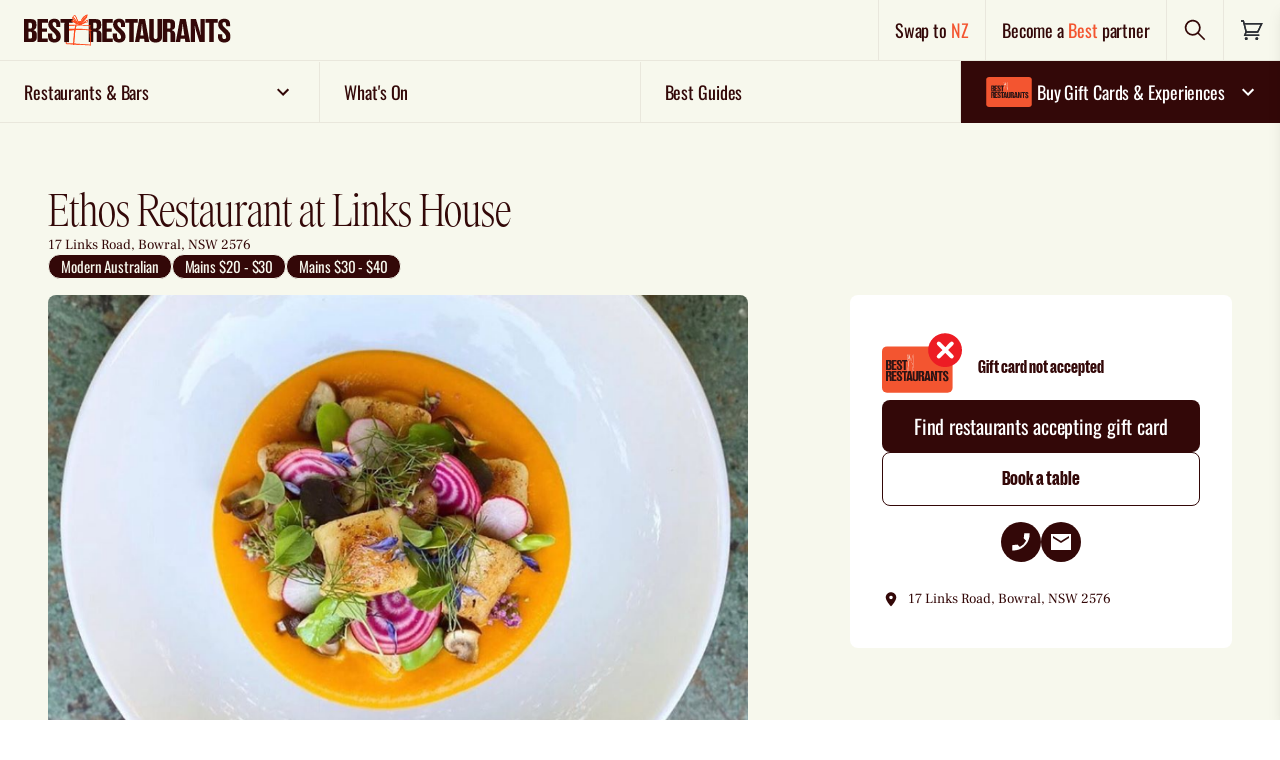

--- FILE ---
content_type: text/html; charset=utf-8
request_url: https://www.bestrestaurants.com.au/nsw/southern-highlands/bowral/restaurant/ethos-restaurant-at-links-house
body_size: 32132
content:
<!DOCTYPE html>
<html lang="en" class="no-js flex flex-col" >

		<head>
			<meta charset="utf-8">
			<meta http-equiv="X-UA-Compatible" content="IE=edge">
				
    <title>Ethos Restaurant at Links House | Best Restaurants Australia</title>
    <meta name="keywords" content="" />
    <meta name="description" content="Built in 1928 dine at Ethos Restaurant at Links House in Bowral for a rustic and charming experience right in the heart of the Southern Highlands, a stones throw from Bowral Golf Club. The country guesthouse is the perfect place to escape the rush for a midweek break or weekend getaway, with stunning gardens to frolick in and a close drive from local wineries, shops and galleries. Ethos Restaurant features a Modern Australian range of dishes created with locally sourced ingredients. Popular for conferences and functions enquire today about venue hire and packages.">
        <link rel="canonical" href="https://www.bestrestaurants.com.au/nsw/southern-highlands/bowral/restaurant/ethos-restaurant-at-links-house" />
            <meta property="og:type" content="website" />
            <meta property="og:image:width" content="1200" />
            <meta property="og:image:height" content="630" />
            <meta property="og:image" content="https://www.bestrestaurants.com.au/media/nnyjkjiq/1.png?width=1200&amp;height=630&amp;mode=crop&amp;v=1d8006a15f0ddf0" />
            <meta property="og:title" content="Ethos Restaurant at Links House | Best Restaurants Australia" />
            <meta property="og:description" content="Built in 1928 dine at Ethos Restaurant at Links House in Bowral for a rustic and charming experience right in the heart of the Southern Highlands, a stones throw from Bowral Golf Club. The country guesthouse is the perfect place to escape the rush for a midweek break or weekend getaway, with stunning gardens to frolick in and a close drive from local wineries, shops and galleries. Ethos Restaurant features a Modern Australian range of dishes created with locally sourced ingredients. Popular for conferences and functions enquire today about venue hire and packages." />
            <meta property="og:url" content="https://www.bestrestaurants.com.au/nsw/southern-highlands/bowral/restaurant/ethos-restaurant-at-links-house" />


			<link rel="apple-touch-icon" sizes="180x180" href="/www_shared/assets/apple-touch-icon.png">
			<link rel="icon" type="image/png" sizes="32x32" href="/www_shared/assets/favicon-32x32.png">
			<link rel="icon" type="image/png" sizes="16x16" href="/www_shared/assets/favicon-16x16.png">
			<link rel="manifest" href="/www_shared/assets/site.webmanifest">
			<link rel="mask-icon" href="/www_shared/assets/safari-pinned-tab.svg" color="#2b2e34">
			<meta name="msapplication-TileColor" content="#ffffff">
			<meta name="theme-color" content="#ffffff">

			<meta name="viewport" content="width=device-width, initial-scale=1">
			<meta name="format-detection" content="telephone=no">
			<link rel="preconnect" href="https://cdn.jsdelivr.net/">
			<link rel="dns-prefetch" href="https://cdn.jsdelivr.net/">

			<link rel="preload"
				href="/www_shared/assets/9cc6cf658a6e47ac474e.woff2"
				as="font" crossorigin="anonymous" />
			<link rel="preload"
				href="/www_shared/assets/789d075c570d16d02c38.woff2"
				as="font" crossorigin="anonymous" />
			<link rel="preload"
				href="/www_shared/assets/50a7b6b6469d71bf28b0.woff2"
				as="font" crossorigin="anonymous" />
			<link rel="preload"
				href="/www_shared/assets/66e8393a95b0b34828b3.woff2"
				as="font" crossorigin="anonymous" />
			<link rel="preload"
				href="/www_shared/assets/a9de7860d9da56d55971.woff2"
				as="font" crossorigin="anonymous" />
			<link rel="preload"
				href="/www_shared/assets/516abeea21c1bd3b9a21.woff2"
				as="font" crossorigin="anonymous" />

			<link rel="preload"
				href="/www_shared/assets/f16d1aebcb8c69657027.ttf"
				as="font" type="font/ttf" crossorigin="anonymous" />
			<link rel="preload"
				href="/www_shared/assets/833a39d9be9843f8087f.woff2"
				as="font" crossorigin="anonymous" />
			<link rel="preload"
				href="/www_shared/assets/579963ead0c9fbf1a2f9.woff2"
				as="font" crossorigin="anonymous" />
			<link rel="preload"
				href="/www_shared/assets/a662992679ce56e74544.woff2"
				as="font" crossorigin="anonymous" />
			<link rel="preload"
				href="/www_shared/assets/b303c18a311486719694.woff2"
				as="font" crossorigin="anonymous" />

			<style>
				html {
					visibility: hidden;
					opacity: 0;
				}

				html,
				body {
					scroll-behavior: smooth
				}

				[data-aos] {
					opacity: 0
				}

				[data-aos].aos-animate {
					opacity: 1
				}

				[v-cloak] {
					display: none
				}

				html.no-js {
					overflow: visible
				}

				.no-js.no-js [data-aos],
				.no-js.no-js [class*=aosgroup-aos-animate] {
					opacity: 1;
					transform: none
				}
			</style>

			<script>
				var __$html = document.querySelector('html'); __$html.classList.remove('no-js');
				document.documentElement.style.setProperty('--viewport-height', window.innerHeight + 'px');
				if (!('object-fit' in document.createElement('a').style)) {
					__$html.classList.add('is-IE');
				}
				if ('scrollRestoration' in history) {
					history.scrollRestoration = 'manual';
				}
				if (window.innerWidth - document.documentElement.clientWidth) { __$html.classList.add('has-scrollbar') }
				var __resizeTimeout;
				window.addEventListener('orientationchange', function () {
					// If there's a timer, cancel it
					if (__resizeTimeout) {
						window.clearTimeout(__resizeTimeout);
					}

					// Setup the new requestAnimationFrame()
					__resizeTimeout = window.setTimeout(function () {
						document.documentElement.style.setProperty('--viewport-height', window.innerHeight + 'px');
					}, 10);
				}, false)

				function wcAddAsyncScript(opts) {
					var _o = opts || {};
					var s = document.createElement('script');
					s.type = 'text/javascript';
					Object.keys(_o).forEach(function (k) { s[k] = _o[k] })
					document.head.appendChild(s);
				}
				function wcLoadScriptAsync(cb, timeout) {
					var scriptDidInit = false;
					var _t = timeout || 10000;
					var initScript = function () {
						if (scriptDidInit) { return false; }
						scriptDidInit = true; // ensure script does not get added to DOM more than once.
						cb();
					}
					var initScriptOnEvent = function (e) {
						initScript(); e.currentTarget.removeEventListener(e.type, initScriptOnEvent); // remove the event listener that got triggered
					}
					var events = ['DOMContentLoaded', 'scroll', 'mousemove', 'touchstart']
					events.forEach(function (ev) {
						document.addEventListener(ev, ev == 'DOMContentLoaded' ? function () { setTimeout(initScript, _t); } : initScriptOnEvent);
					})
				}
			</script>
					<meta name="facebook-domain-verification" content="m3k5p01azwxhdn1i9ut8sj4l5rkqge" />
<script> 
window.dataLayer = window.dataLayer || [];
wcLoadScriptAsync(function(){ 
   wcAddAsyncScript({
      src: 'https://www.googletagmanager.com/gtm.js?id=GTM-KTZLND2',
      defer: !0, 
      onload: function () {
         dataLayer.push({ event: 'gtm.js', 'gtm.start': (new Date() ).getTime(), 'gtm.uniqueEventId': 0 });
      } // this part ensures PageViews is always tracked
   }) 
}) 
</script> 
<script type="text/javascript">
   (function (i, s, o, g, r, a, m) {
      i ['GoogleAnalyticsObject'] = r; i[r] = i[r] || function () {
         (i[r].q = i[r].q || []).push(arguments) 
      } ,  i[r].l = 1 * new Date(); a =s.createElement(o),
   m =  s.getElementsByTagName(o)[0]; a.async = 1 ; a.src = g; m.parentNode.insertBefore(a ,m)
   })(window, document, 'script', '//www.google-analytics.com/analytics.js', 'ga');
   ga('create', 'UA-7186101-1' , 'auto' );
   ga('require', 'displayfeatures');
   ga('send', 'pageview'); 
</script>

			<script defer
				src="https://cdn.jsdelivr.net/combine/npm/jquery@3.6.0/dist/jquery.min.js"></script>
			<script src="https://ajax.aspnetcdn.com/ajax/jquery.validate/1.16.0/jquery.validate.min.js" defer></script>
				<script src="https://ajax.aspnetcdn.com/ajax/mvc/5.2.3/jquery.validate.unobtrusive.min.js" defer></script>
				
    

			<script id="spritemap-icon-path"
				type="application/json">/www_shared/assets/spritemap.76935e6055bad94a19e2.svg</script>
		<script defer src="/www_shared/assets/manifest.cb3a1388586ad290044a.js"></script><script defer src="/www_shared/assets/2290.cb3a1388586ad290044a.js"></script><script defer src="/www_shared/assets/main.cb3a1388586ad290044a.js"></script><link href="/www_shared/assets/main.ffe9320c89612d9c2d60.css" rel="stylesheet"></head>

		<body data-placeholder="/media/vhaksnpc/br_placeholder_4_3.png?v=1db4bf8f509e2c0" data-prefix="" class="js-stop-transition is-rebrand">
				
<!-- Google Tag Manager (noscript) --> <noscript> <iframe src="https://www.googletagmanager.com/ns.html?id=GTM-KTZLND2" height="0" width="0" style="display:none;visibility:hidden"></iframe> </noscript> <!-- End Google Tag Manager (noscript) -->

<link rel="stylesheet" href="https://www.bestrestaurants.com.au/css/cookiebot.css">
				
    <style>
        .remove-cart-margin .c-cart-header>a {
        margin-right: 0;
        padding: 16px;
        }
    </style>
<header class="bg-salt flex font-emphasis tracking-emphasis font-medium border-b lg:border-0 border-stroke-pepper sticky z-100 top-0 lg:relative h-12 lg:h-auto">
        <div class="flex w-full" data-module="headerTop">
            <div class="flex items-center lg:hidden border-r border-stroke-pepper">
                <button class="p-4" type="button" aria-label="Toggle menu" @click="showMobileMenu">
                    <span class="">
                        

    <svg focusable="false" aria-hidden="true" class="fill-current" width="24" height="24" title="">
        <use xlink:href="/www_shared/assets/spritemap.76935e6055bad94a19e2.svg#menu-open"></use>
    </svg>

                    </span>
                </button>
            </div>
            <div class="flex w-full">
               <a href="/" onclick="showLoading(event)"
                    class="px-2 lg:px-6 flex items-center flex-1 border-r border-stroke-pepper hover:bg-pepper/[0.03]">
                    <picture class="w-[42vw] sm:w-1/3 tablet:w-1/4 max-w-[40vw] lg:max-w-[370px]">
                        <source srcset="/media/3t0gq3qb/br_horizontal_xmas.svg?v=1db4b94d4087a50" media="(max-width: 639px)" />
                        <source srcset="/media/3t0gq3qb/br_horizontal_xmas.svg?v=1db4b94d4087a50" media="(min-width: 640px)" />
                        <img src="/media/3t0gq3qb/br_horizontal_xmas.svg?v=1db4b94d4087a50"
                        alt="Best Restaurants Australia"
                        class="w-full h-14"/>
                    </picture>
                </a>
                <div class="hidden lg:flex items-center border-r border-stroke-pepper hover:bg-pepper/[0.03]">
                   <a href="https://www.bestrestaurants.nz" class="p-4 font-medium text-lg" onclick="showLoading(event)">
                        Swap to <span class="text-chilli">NZ</span>
                    </a>
                </div>
                <div class="hidden lg:flex items-center border-r border-stroke-pepper hover:bg-pepper/[0.03]">
                            <a href="/become-a-best-restaurants-partner/" class="font-medium p-4 text-lg">
            Become a <span class="text-chilli">Best</span> partner
        </a>

                </div>
                <div class="flex items-center border-r border-stroke-pepper hover:bg-pepper/[0.03]">
                    <button type="button" id="header-search-action" class="p-4 flex items-center group"
                    @click="openSearchPanel">
                        <span id="search-text" class="sr-only">Search</span>
                        <span>
                            

    <svg focusable="false" aria-hidden="true" class="fill-current" width="24" height="24" title="">
        <use xlink:href="/www_shared/assets/spritemap.76935e6055bad94a19e2.svg#search"></use>
    </svg>

                        </span>
                    </button>
                </div>
                <div class="flex items-center p-4 hover:bg-pepper/[0.03]">
                    
<div id="headerCartTemp" class="flex items-center">
    <a href="/cart" class="relative" aria-labelledby="label-P7ITqVUc">
        

    <svg focusable="false" aria-hidden="true" class="fill-current" width="24" height="24" title="">
        <use xlink:href="/www_shared/assets/spritemap.76935e6055bad94a19e2.svg#shopping-cart"></use>
    </svg>

        <span data-in-cart-qty data-in-cart-text style="" class="hidden absolute top-0 right-0 translate-x-1/2 -translate-y-1/2 h-6 w-6 rounded-full bg-pepper text-center text-white text-xs leading-6 font-bold">
        </span>
        <span data-in-cart-qty class="hidden sr-only" id="label-P7ITqVUc">
            There are <span data-in-cart-text>no</span> items in your cart. Click to go to cart page.
        </span>
    </a>
</div>
                </div>
            </div>
            <div class="flex lg:hidden absolute w-full left-0 top-full">
                <div class="group w-full">
                        <div class="relative font-bold w-full bg-pepper text-white border-b border-stroke-salt"
                        @click="toggleAccordion">
                            <div
                            class="text-lg block group-active:border-b-0 border-b border-stroke-salt flex-1 px-3 py-3 pr-10 font-medium font-emphasis tracking-emphasis">
                                <span class="flex gap-2 items-center">
                                    

    <svg focusable="false" aria-hidden="true" class="fill-current" width="56" height="30" title="">
        <use xlink:href="/www_shared/assets/spritemap.76935e6055bad94a19e2.svg#card-plain"></use>
    </svg>

                                    Buy Gift Cards &amp; Experiences
                                </span>
                            </div>
                            <button type="button"
                            class="group-active:rotate-180 absolute right-0 top-1/2 -translate-y-1/2 mr-3 z-100">
                                

    <svg focusable="false" aria-hidden="true" class="fill-current" width="24" height="24" title="">
        <use xlink:href="/www_shared/assets/spritemap.76935e6055bad94a19e2.svg#chev-down"></use>
    </svg>

                                <span class="sr-only">Expand nav items</span>
                            </button>
                        </div>
                        <div class="font-body hidden group-active:flex flex-col w-full transition-transform bg-pepper font-emphasis font-medium text-salt text-sm">

                                    <a href="/gift-card/" onclick="showLoading(event)"
                                        class="flex items-center gap-4 px-4 py-2 border-b border-stroke-salt last:border-b-0">
                                        <img src="/media/1tyk20dv/acceptedyesno-gift-card-artwork_2_br_card_plain.svg" width="50" class="rounded" alt="Card" onclick="showLoading(event)" />
                                        <p class="leading-[1.1]">Gift Cards</p>
                                        <div class="ml-auto bg-chilli w-auto inline-flex items-center justify-center px-4 py-3 rounded-lg text-md hover:bg-chilli-hover">
                                            Buy now
                                        </div>
                                    </a>
                                    <a href="/experiences" onclick="showLoading(event)"
                                        class="flex items-center gap-4 px-4 py-2 border-b border-stroke-salt last:border-b-0">
                                        <img src="/media/axckf5af/corporate-1.jpeg" width="50" class="rounded" alt="Card" onclick="showLoading(event)" />
                                        <p class="leading-[1.1]">Experiences</p>
                                        <div class="ml-auto bg-chilli w-auto inline-flex items-center justify-center px-4 py-3 rounded-lg text-md hover:bg-chilli-hover">
                                            Buy now
                                        </div>
                                    </a>
                                    <a href="/gift-card/corporate-gift-cards/" onclick="showLoading(event)"
                                        class="flex items-center gap-4 px-4 py-2 border-b border-stroke-salt last:border-b-0">
                                        <img src="/media/ahracbib/real-estate.jpg" width="50" class="rounded" alt="Card" onclick="showLoading(event)" />
                                        <p class="leading-[1.1]">Corporate Gifting</p>
                                        <div class="ml-auto bg-chilli w-auto inline-flex items-center justify-center px-4 py-3 rounded-lg text-md hover:bg-chilli-hover">
                                            Enquire
                                        </div>
                                    </a>
                                    <a href="/best-restaurants-gift-card/how-our-gift-card-works/" onclick="showLoading(event)"
                                       class="hover:underline border-b border-stroke-salt last:border-b-0 px-4 py-4">How to redeem</a>
                                    <a href="/gift-card/gift-tracker" onclick="showLoading(event)"
                                       class="hover:underline border-b border-stroke-salt last:border-b-0 px-4 py-4">Track your gift</a>
                                    <a href="/best-restaurants-gift-card/check-gift-card-balance/" onclick="showLoading(event)"
                                       class="hover:underline border-b border-stroke-salt last:border-b-0 px-4 py-4">Check balance</a>
                        </div>
                </div>
            </div>
            <container-slide-down-panel title="Find Restaurants & Bars" id="FindRestaurantsBars" :is-active="searchActive"
            @close-panel="closeSearchPanel" ref="slideDownMini">
                <template v-slot:default>
                    <div class="pb-8 overflow-auto max-h-screen lg:w-3/4 mx-auto">
                        <mini-search title="Find Restaurants &amp; Bars" ref="miniSearch"
                        @close-panel="closeSearchPanel"></mini-search>
                    </div>
                </template>
            </container-slide-down-panel>
        </div>
    </header>
    <div class="z-2 fixed full-width h-[100dvh] bg-overlay right-0"></div>
    <!--Primary Nav-->
    <div data-module="stickynavigation" class="z-20 border-stroke-pepper border-t hidden lg:block sticky -top-px bg-salt">
        <div data-module="megamenu">

            <nav class="js-megamenu-menu flex relative items-center content-between text-xs w-full overflow-x-clip overflow-y-visible">
                    <div class="relative flex-1 border-r border-b border-stroke-pepper last-of-type:border-stroke-salt last-of-type:border-r-0 js-megamenu-topnavitem first-of-type:ml-0 last-of-type:mr-0 mx-auto has-sub z-20 hover:bg-pepper/[0.03]">
                        <a href="#"
                           class="group flex py-4 w-full m-auto items-center text-lg font-medium font-emphasis tracking-emphasis px-6 is-open:bg-header-open is-open:text-pepper" onclick="showLoading(event)">
                            <span class="flex items-center w-full justify-between">
                                <span class="flex gap-2 items-center">
                                    Restaurants &amp; Bars
                                </span>
                                    <span class="ml-1 nav-icon transition-transform">
                                        

    <svg focusable="false" aria-hidden="true" class="fill-current" width="24" height="24" title="">
        <use xlink:href="/www_shared/assets/spritemap.76935e6055bad94a19e2.svg#chev-down"></use>
    </svg>

                                    </span>
                            </span>
                        </a>

                            <div class=" w-[42vw] flex absolute z-10 top-full left-0 opacity-0 invisible is-open:visible is-open:opacity-100 is-open:pointer-events-auto transition">
                                <div class="z-[3] grid w-full js-megamenu-panel relative font-emphasis text-sm grid-cols-2 ">
                                    <!-- Navigation dropdown option -->
                                                <div class="flex flex-col w-full bg-chilli py-4">
                                                    <div class="text-salt font-medium leading-[1.1] px-6 pb-2">Popular searches</div>
                                                                <a href="/all-states/all-regions/all-suburbs/all-cuisines/all-features/search" class="hover:bg-transparent-salt focus:bg-transparent-salt focus:text-white hover:text-white px-6 py-2 font-medium" onclick="showLoading(event)">View all</a>
                                                                <a href="/all-states/all-regions/all-suburbs/all-cuisines/all-features/search?popular=new-restaurants&amp;order=newest" class="hover:bg-transparent-salt focus:bg-transparent-salt focus:text-white hover:text-white px-6 py-2 font-medium" onclick="showLoading(event)">New</a>
                                                                <a href="/all-states/all-regions/all-suburbs/all-cuisines/all-features/search?popular=award-winning-or-hatted" class="hover:bg-transparent-salt focus:bg-transparent-salt focus:text-white hover:text-white px-6 py-2 font-medium" onclick="showLoading(event)">Award winning</a>
                                                                <a href="/all-states/all-regions/all-suburbs/all-cuisines/all-features/search?gift-card=true" class="hover:bg-transparent-salt focus:bg-transparent-salt focus:text-white hover:text-white px-6 py-2 font-medium" onclick="showLoading(event)">Accepts gift card</a>
                                                </div>
                                                <div class="flex flex-col w-full bg-chilli py-4">
                                                    <div class="text-salt font-medium leading-[1.1] px-6 pb-2">Browse by location</div>
                                                                <a href="/popular-locations/nsw/sydney/" class="hover:bg-transparent-salt focus:bg-transparent-salt focus:text-white hover:text-white px-6 py-2 font-medium" onclick="showLoading(event)">Sydney</a>
                                                                <a href="/popular-locations/vic/melbourne/" class="hover:bg-transparent-salt focus:bg-transparent-salt focus:text-white hover:text-white px-6 py-2 font-medium" onclick="showLoading(event)">Melbourne</a>
                                                                <a href="/popular-locations/qld/brisbane/" class="hover:bg-transparent-salt focus:bg-transparent-salt focus:text-white hover:text-white px-6 py-2 font-medium" onclick="showLoading(event)">Brisbane</a>
                                                                <a href="/popular-locations/wa/perth/" class="hover:bg-transparent-salt focus:bg-transparent-salt focus:text-white hover:text-white px-6 py-2 font-medium" onclick="showLoading(event)">Perth</a>
                                                                <a href="/popular-locations/sa/adelaide/" class="hover:bg-transparent-salt focus:bg-transparent-salt focus:text-white hover:text-white px-6 py-2 font-medium" onclick="showLoading(event)">Adelaide</a>
                                                                <a href="/popular-locations/tas/hobart/" class="hover:bg-transparent-salt focus:bg-transparent-salt focus:text-white hover:text-white px-6 py-2 font-medium" onclick="showLoading(event)">Hobart</a>
                                                                <a href="/popular-locations/act/canberra/" class="hover:bg-transparent-salt focus:bg-transparent-salt focus:text-white hover:text-white px-6 py-2 font-medium" onclick="showLoading(event)">Canberra</a>
                                                                <a href="/popular-locations/nt/darwin/" class="hover:bg-transparent-salt focus:bg-transparent-salt focus:text-white hover:text-white px-6 py-2 font-medium" onclick="showLoading(event)">Darwin</a>
                                                </div>
                                </div>
                            </div>
                    </div>
                    <div class="relative flex-1 border-r border-b border-stroke-pepper last-of-type:border-stroke-salt last-of-type:border-r-0 js-megamenu-topnavitem first-of-type:ml-0 last-of-type:mr-0 mx-auto  z-20 hover:bg-pepper/[0.03]">
                        <a href="/events/search"
                           class="group flex py-4 w-full m-auto items-center text-lg font-medium font-emphasis tracking-emphasis px-6 is-open:bg-header-open is-open:text-pepper" onclick="showLoading(event)">
                            <span class="flex items-center w-full justify-between">
                                <span class="flex gap-2 items-center">
                                    What&#x27;s On
                                </span>
                            </span>
                        </a>

                    </div>
                    <div class="relative flex-1 border-r border-b border-stroke-pepper last-of-type:border-stroke-salt last-of-type:border-r-0 js-megamenu-topnavitem first-of-type:ml-0 last-of-type:mr-0 mx-auto  z-20 hover:bg-pepper/[0.03]">
                        <a href="/best-guides/"
                           class="group flex py-4 w-full m-auto items-center text-lg font-medium font-emphasis tracking-emphasis px-6 is-open:bg-header-open is-open:text-pepper" onclick="showLoading(event)">
                            <span class="flex items-center w-full justify-between">
                                <span class="flex gap-2 items-center">
                                    Best Guides
                                </span>
                            </span>
                        </a>

                    </div>
                    <div class="relative flex-1 border-r border-b border-stroke-pepper last-of-type:border-stroke-salt last-of-type:border-r-0 js-megamenu-topnavitem first-of-type:ml-0 last-of-type:mr-0 mx-auto has-sub z-20 hover:bg-pepper/[0.03]">
                        <a href="/gift-card/"
                           class="group flex py-4 w-full m-auto items-center text-lg font-medium font-emphasis tracking-emphasis px-5 bg-pepper text-white hocus:text-salt is-open:bg-header-open-hl" onclick="showLoading(event)">
                            <span class="flex items-center w-full justify-between">
                                <span class="flex gap-2 items-center">


    <svg focusable="false" aria-hidden="true" class="fill-current" width="56" height="30" title="">
        <use xlink:href="/www_shared/assets/spritemap.76935e6055bad94a19e2.svg#card-plain"></use>
    </svg>
                                    Buy Gift Cards &amp; Experiences
                                </span>
                                    <span class="ml-1 nav-icon transition-transform">
                                        

    <svg focusable="false" aria-hidden="true" class="fill-current" width="24" height="24" title="">
        <use xlink:href="/www_shared/assets/spritemap.76935e6055bad94a19e2.svg#chev-down"></use>
    </svg>

                                    </span>
                            </span>
                        </a>

                            <div class=" w-full flex absolute z-10 top-full right-0 opacity-0 invisible is-open:visible is-open:opacity-100 is-open:pointer-events-auto transition">
                                <div class="z-[3] grid w-full js-megamenu-panel relative font-emphasis text-sm bg-pepper text-salt grid-cols-1 py-2">
                                    <!-- Navigation dropdown option -->
                                                    <a href="/gift-card/" onclick="showLoading(event)"
                                                        class="px-6 font-medium text-salt py-2 flex items-center gap-4 border-b border-stroke-salt last:border-b-0">
                                                        <img src="/media/1tyk20dv/acceptedyesno-gift-card-artwork_2_br_card_plain.svg" width="50" class="rounded" />
                                                        <p class="leading-[1.1] ">Gift Cards</p>
                                                        <div class="ml-auto bg-chilli w-full md:w-auto inline-flex items-center justify-center px-4 py-3 rounded-lg text-md hover:text-white hover:bg-chilli-hover">
                                                            Buy now
                                                        </div>
                                                    </a>
                                                    <a href="/experiences" onclick="showLoading(event)"
                                                        class="px-6 font-medium text-salt py-2 flex items-center gap-4 border-b border-stroke-salt last:border-b-0">
                                                        <img src="/media/axckf5af/corporate-1.jpeg" width="50" class="rounded" />
                                                        <p class="leading-[1.1] ">Experiences</p>
                                                        <div class="ml-auto bg-chilli w-full md:w-auto inline-flex items-center justify-center px-4 py-3 rounded-lg text-md hover:text-white hover:bg-chilli-hover">
                                                            Buy now
                                                        </div>
                                                    </a>
                                                    <a href="/gift-card/corporate-gift-cards/" onclick="showLoading(event)"
                                                        class="px-6 font-medium text-salt py-2 flex items-center gap-4 border-b border-stroke-salt last:border-b-0">
                                                        <img src="/media/ahracbib/real-estate.jpg" width="50" class="rounded" />
                                                        <p class="leading-[1.1] ">Corporate Gifting</p>
                                                        <div class="ml-auto bg-chilli w-full md:w-auto inline-flex items-center justify-center px-4 py-3 rounded-lg text-md hover:text-white hover:bg-chilli-hover">
                                                            Enquire
                                                        </div>
                                                    </a>
                                                    <a href="/best-restaurants-gift-card/how-our-gift-card-works/" class="px-6 py-4 font-medium hover:underline border-b border-stroke-salt last:border-b-0" onclick="showLoading(event)">How to redeem</a>
                                                    <a href="/gift-card/gift-tracker" class="px-6 py-4 font-medium hover:underline border-b border-stroke-salt last:border-b-0" onclick="showLoading(event)">Track your gift</a>
                                                    <a href="/best-restaurants-gift-card/check-gift-card-balance/" class="px-6 py-4 font-medium hover:underline border-b border-stroke-salt last:border-b-0" onclick="showLoading(event)">Check balance</a>
                                </div>
                            </div>
                    </div>
            </nav>
            <div class="z-2 absolute full-width h-[100dvh] bg-overlay transition right-0"></div>
        </div>
    </div>
    <div id="mobile-menu" class="lg:hidden fixed flex flex-col left-0 top-0 h-screen max-h-screen w-screen translate-x-full active:translate-x-0 transition-transform bg-chilli text-pepper z-1000"
         data-module="navmobile"
         data-module-options="{ mobileMenuToggleSelector : '#mobile-nav-toggle' }"
         :class="{'active': isActive}">
        <button type="button" @click="closeMenu" class="border-b border-stroke-salt px-4 py-4 self-end text-white" aria-label="Close menu">
            <svg-icon name="close" width="24" height="24" />
        </button>
        <div class="flex-grow mb-6 overflow-y-auto">
                <div class="group" :class="{'active' : (activeMenuId == 83606)}">
                    <div class="relative uppercase font-bold">
                        <a onclick="showLoading(event)"
                        class="text-lg block group-active:border-b-0 border-b border-stroke-salt flex-1 px-4 py-3 pr-10 text-white font-emphasis tracking-emphasis">
                            Restaurants &amp; Bars
                        </a>
                            <button type="button" class="group-active:rotate-180 absolute right-0 top-1/2 -translate-y-1/2 text-white p-4" @click="setActiveMenu(83606)" data-nav-identifier="83606">
                                

    <svg focusable="false" aria-hidden="true" class="fill-current" width="24" height="24" title="">
        <use xlink:href="/www_shared/assets/spritemap.76935e6055bad94a19e2.svg#chev-down"></use>
    </svg>

                                <span class="sr-only">Expand nav items</span>
                            </button>
                    </div>
                        <div class="font-emphasis hidden group-active:flex flex-col space-y-4 w-full h-full transition-transform bg-transparent-chilli mt-4 px-4 text-pepper text-sm" data-nav-group-parent="83606">
                            <!-- Navigation dropdown option -->
                                        <div class="flex flex-col space-y-4 border-b pb-4 border-stroke-salt">
                                                        <a href="/all-states/all-regions/all-suburbs/all-cuisines/all-features/search" onclick="showLoading(event)"
                                                            class="hover:underline font-medium">
                                                            View all
                                                        </a>
                                                        <a href="/all-states/all-regions/all-suburbs/all-cuisines/all-features/search?popular=new-restaurants&amp;order=newest" onclick="showLoading(event)"
                                                            class="hover:underline font-medium">
                                                            New
                                                        </a>
                                                        <a href="/all-states/all-regions/all-suburbs/all-cuisines/all-features/search?popular=award-winning-or-hatted" onclick="showLoading(event)"
                                                            class="hover:underline font-medium">
                                                            Award winning
                                                        </a>
                                                        <a href="/all-states/all-regions/all-suburbs/all-cuisines/all-features/search?gift-card=true" onclick="showLoading(event)"
                                                            class="hover:underline font-medium">
                                                            Accepts gift card
                                                        </a>
                                        </div>
                                        <div class="flex flex-col space-y-4 border-b pb-4 border-stroke-salt">
                                                <div class="leading-[1.1] font-medium text-white">Browse by location</div>
                                                        <a href="/popular-locations/nsw/sydney/" onclick="showLoading(event)"
                                                            class="hover:underline font-medium">
                                                            Sydney
                                                        </a>
                                                        <a href="/popular-locations/vic/melbourne/" onclick="showLoading(event)"
                                                            class="hover:underline font-medium">
                                                            Melbourne
                                                        </a>
                                                        <a href="/popular-locations/qld/brisbane/" onclick="showLoading(event)"
                                                            class="hover:underline font-medium">
                                                            Brisbane
                                                        </a>
                                                        <a href="/popular-locations/wa/perth/" onclick="showLoading(event)"
                                                            class="hover:underline font-medium">
                                                            Perth
                                                        </a>
                                                        <a href="/popular-locations/sa/adelaide/" onclick="showLoading(event)"
                                                            class="hover:underline font-medium">
                                                            Adelaide
                                                        </a>
                                                        <a href="/popular-locations/tas/hobart/" onclick="showLoading(event)"
                                                            class="hover:underline font-medium">
                                                            Hobart
                                                        </a>
                                                        <a href="/popular-locations/act/canberra/" onclick="showLoading(event)"
                                                            class="hover:underline font-medium">
                                                            Canberra
                                                        </a>
                                                        <a href="/popular-locations/nt/darwin/" onclick="showLoading(event)"
                                                            class="hover:underline font-medium">
                                                            Darwin
                                                        </a>
                                        </div>
                        </div>
                </div>
                <div class="" :class="{'active' : (activeMenuId == 83635)}">
                    <div class="relative uppercase font-bold">
                        <a href="/events/search" onclick="showLoading(event)"
                        class="text-lg block group-active:border-b-0 border-b border-stroke-salt flex-1 px-4 py-3 pr-10 text-white font-emphasis tracking-emphasis">
                            What&#x27;s On
                        </a>
                    </div>
                </div>
                <div class="" :class="{'active' : (activeMenuId == 83642)}">
                    <div class="relative uppercase font-bold">
                        <a href="/best-guides/" onclick="showLoading(event)"
                        class="text-lg block group-active:border-b-0 border-b border-stroke-salt flex-1 px-4 py-3 pr-10 text-white font-emphasis tracking-emphasis">
                            Best Guides
                        </a>
                    </div>
                </div>
        <a href="/list-your-restaurant" onclick="showLoading(event)"
            class="block border-b uppercase border-stroke-salt flex-1 px-4 py-4 pr-10 text-lg text-white font-emphasis tracking-emphasis font-bold hover:text-inherit">
                Become a <span class="text-pepper">BEST</span> partner
            </a>
        <a href="https://www.bestrestaurants.nz" onclick="showLoading(event)"
            class="uppercase text-lg block border-b border-stroke-salt flex-1 px-4 py-4 pr-10 text-white font-emphasis tracking-emphasis font-bold hover:text-inherit">
                Swap to <span class="text-pepper">NZ</span>
            </a>
            <div class="flex-col space-y-3 px-4 mt-4">
                <div class="flex flex-1 space-x-4 items-center">
                            <a href="https://www.facebook.com/BestRestaurantsAustralia" class="text-white"
            target="_blank">
            

    <svg focusable="false" aria-hidden="true" class="fill-current" width="24" height="24" title="">
        <use xlink:href="/www_shared/assets/spritemap.76935e6055bad94a19e2.svg#facebook"></use>
    </svg>

            <span class="sr-only">Facebook</span>
        </a>
        <a href="https://www.instagram.com/bestrestaurantsaustralia/" class="text-white"
            target="_blank">
            

    <svg focusable="false" aria-hidden="true" class="fill-current" width="24" height="24" title="">
        <use xlink:href="/www_shared/assets/spritemap.76935e6055bad94a19e2.svg#instagram"></use>
    </svg>

            <span class="sr-only">Instagram</span>
        </a>

                </div>
            </div>
        </div>
    </div>
    <div class="hidden" data-loading-overlay data-module="importComponent"
         data-module-options="{name: 'LoadingOverlay',}">
        <loading-overlay>
        </loading-overlay>
    </div>
    <script>
        var showLoading = (event) => {

            var target = event && (event.currentTarget || event.target) || document.activeElement;
            var anchor = null;
            if (target && target.closest) {
                anchor = target.tagName === 'A' ? target : target.closest('a');
            } else if (target && target.tagName === 'A') {
                anchor = target;
            }

            var targetAttr = anchor ? (anchor.getAttribute('target') || '').toLowerCase() : '';
            var isTargetNewWindow = targetAttr === '_blank';
            var isModifiedClick = event && (event.ctrlKey || event.button === 1 || event.shiftKey || event.altKey || event.metaKey);

            if (isModifiedClick || isTargetNewWindow) {
                return;
            }
            var el = document.querySelector('[data-loading-overlay]');
            if (el) {
                el.classList.remove('hidden');
            }
        };

        var hideLoading = () => {
            var el = document.querySelector('[data-loading-overlay]');
            if (el) {
                el.classList.add('hidden');
            }
        };
    </script>
    <!--/Primary Nav-->

			<main class="overflow-hidden">
					


<!-- rendering: layout-whitelabel.cshtml -->



<div class="bg-salt border-b border-transparent-pepper07 px-4 py-16 sm:px-8 sm:pb-4 lg:px-12 2xl:p-16 w-full">

        <div class="flex flex-col gap-2 mb-4">
            <h1 class="text-h1 font-items text-5xl">Ethos Restaurant at Links House</h1>
                <a href="https://www.google.com/maps/place?q=place_id:ChIJTZHREaGiE2sR-kTn5yTysmU"
                   target="_blank" class="text-xs font-body hocus:underline" data-custom-tracking="getDirections">17 Links Road, Bowral, NSW 2576</a>

                <div class="flex flex-wrap gap-2" data-module="venueModule">
                            <tile-chip caption="Modern Australian"></tile-chip>
                            <tile-chip caption="Mains $20 - $30"></tile-chip>
                            <tile-chip caption="Mains $30 - $40"></tile-chip>
                </div>
        </div>
        <div class="flex flex-col lg:flex-row pb-4 gap-1">
            <div class="lg:w-details-main-col lg:pr-11">
                    <div class="relative mb-8" data-module="venueModule">
                        <div>
                            <images-viewer :images="[{&quot;alt&quot;:&quot;1&quot;,&quot;src&quot;:&quot;/media/nnyjkjiq/1.png?v=1d8006a15f0ddf0&quot;}]" class="w-full sm:h-[460px]" style="max-width:700px"></images-viewer>
                            <div class="font-body mt-0.5 text-xxs text-right" style="max-width:700px; display: flex; justify-content: end;">
                                Images courtesy of Ethos Restaurant at Links House
                            </div>
                        </div>
                        </div>

                <div class="lg:hidden">
                    

<aside class="w-full font-body" data-module="detailsidepanel" data-module-options="{eventTrackingApiUrl: '/tracking/log', venueId: 35290}">
    <!-- Book table panel -->
    <div class="bg-white flex flex-col p-8 rounded-lg text-pepper w-full" id="venueBookingDetails">

            <div data-module="venueModule">
                <accepts-card-details :accepts-card="false" 
                                      :card-height="60"
                                      :card-width="80" class="font-grotesk mt-3 mb-2 text-md"></accepts-card-details>
            </div>
            <div class="flex flex-col gap-2 mb-4">
                    <a target="_blank" href="/all-states/all-regions/all-suburbs/all-cuisines/all-features/search?gift-card=true" class="find-restaurant-accepting-card bg-pepper font-emphasis tracking-emphasis font-medium py-3 rounded-lg text-center text-xl w-full text-white">Find restaurants accepting gift card</a>

                    <button class="border border-pepper font-grotesk py-3 rounded-lg text-center text-xl w-full"
                            data-module="modal" data-target="#modal-book-table" data-custom-tracking="bookingEnquiry">
                        Book a table
                    </button>
            </div>
            <div class="flex flex-wrap flex-1 gap-2.5 mb-4 items-center justify-center text-xxs font-bold uppercase w-full">
                    <a href="tel:&#x2B;61248611418"
                       class="flex flex-col items-center"
                       data-toggle="tooltip"
                       data-placement="top"
                       data-custom-tracking="phone"
                       title="&#x2B;61 2486 11418">
                        <div class="p-2 bg-pepper rounded-full text-white -rotate-90" aria-hidden="true">
                            

    <svg focusable="false" aria-hidden="true" class="fill-current" width="24" height="24" title="">
        <use xlink:href="/www_shared/assets/spritemap.76935e6055bad94a19e2.svg#phone"></use>
    </svg>

                        </div>
                        <span class="sr-only">Phone &#x2B;61 2486 11418</span>
                    </a>
                    <a href="/cdn-cgi/l/email-protection#6c09021d19051e152c000502071f0403191f09420f0301420d19" class="flex flex-col items-center" data-custom-tracking="email" data-toggle="tooltip" data-placement="top" title="Email venue">
                        <div class="p-2 bg-pepper rounded-full text-white" aria-hidden="true">
                            

    <svg focusable="false" aria-hidden="true" class="fill-current" width="24" height="24" title="">
        <use xlink:href="/www_shared/assets/spritemap.76935e6055bad94a19e2.svg#email"></use>
    </svg>

                        </div>
                        <span class="sr-only">Create email to <span class="__cf_email__" data-cfemail="c0a5aeb1b5a9b2b980aca9aeabb3a8afb5b3a5eea3afadeea1b5">[email&#160;protected]</span></span>
                    </a>
            </div>
            <div class="flex mt-3 text-xs">
                <address class="mb-2">
                        <a href="https://www.google.com/maps/place?q=place_id:ChIJTZHREaGiE2sR-kTn5yTysmU"
                           target="_blank" class="flex hocus:underline" data-custom-tracking="getDirections">
                            <div class="mr-2">
                                

    <svg focusable="false" aria-hidden="true" class="fill-current" width="18" height="18" title="">
        <use xlink:href="/www_shared/assets/spritemap.76935e6055bad94a19e2.svg#location"></use>
    </svg>

                            </div>
                            17 Links Road, Bowral, NSW 2576
                        </a>
                </address>
            </div>
    </div>
</aside>

<script data-cfasync="false" src="/cdn-cgi/scripts/5c5dd728/cloudflare-static/email-decode.min.js"></script><script>
    document.addEventListener('DOMContentLoaded', function () {
        $('.collapse').on('show.bs.collapse', function () {
            $(this).parent().find('.collapsed').removeClass('collapsed');
        });
        $('.collapse').on('hide.bs.collapse', function () {
            $(this).parent().find('.collapsed').addClass('collapsed');
        });

        $('.accordBtn').on('click', function () {
            $(this).find('svg').toggleClass('rotate-180');
        });
    });
</script>

<style>
    .find-restaurant-accepting-card:hover {
        color: white !important;
    }
</style>

                </div>

                <section id="About" class="py-10" data-module="venueModule">
                    <h2 class="font-items border-b border-transparent-pepper07 mb-2 pb-2 w-full">About the restaurant</h2>
                        <div class="font-body mt-6">
                            <p>Built in 1928 dine at Ethos Restaurant at Links House in Bowral for a rustic and charming experience right in the heart of the Southern Highlands, a stones throw from Bowral Golf Club. The country guesthouse is the perfect place to escape the rush for a midweek break or weekend getaway, with stunning gardens to frolick in and a close drive from local wineries, shops and galleries. Ethos Restaurant features a Modern Australian range of dishes created with locally sourced ingredients. Popular for conferences and functions enquire today about venue hire and packages.</p>
                        </div>

                        <div class="flex flex-wrap gap-2 mt-6 w-full">
                                    <tile-chip caption="Private dining"></tile-chip>
                                    <tile-chip caption="Outdoor dining"></tile-chip>
                                    <tile-chip caption="Breakfast"></tile-chip>
                                    <tile-chip caption="Fully licensed (no BYO)"></tile-chip>
                        </div>

                </section>
            </div>

            <div class="hidden lg:w-details-side-col lg:block">
                

<aside class="w-full font-body" data-module="detailsidepanel" data-module-options="{eventTrackingApiUrl: '/tracking/log', venueId: 35290}">
    <!-- Book table panel -->
    <div class="bg-white flex flex-col p-8 rounded-lg text-pepper w-full" id="venueBookingDetails">

            <div data-module="venueModule">
                <accepts-card-details :accepts-card="false" 
                                      :card-height="60"
                                      :card-width="80" class="font-grotesk mt-3 mb-2 text-md"></accepts-card-details>
            </div>
            <div class="flex flex-col gap-2 mb-4">
                    <a target="_blank" href="/all-states/all-regions/all-suburbs/all-cuisines/all-features/search?gift-card=true" class="find-restaurant-accepting-card bg-pepper font-emphasis tracking-emphasis font-medium py-3 rounded-lg text-center text-xl w-full text-white">Find restaurants accepting gift card</a>

                    <button class="border border-pepper font-grotesk py-3 rounded-lg text-center text-xl w-full"
                            data-module="modal" data-target="#modal-book-table" data-custom-tracking="bookingEnquiry">
                        Book a table
                    </button>
            </div>
            <div class="flex flex-wrap flex-1 gap-2.5 mb-4 items-center justify-center text-xxs font-bold uppercase w-full">
                    <a href="tel:&#x2B;61248611418"
                       class="flex flex-col items-center"
                       data-toggle="tooltip"
                       data-placement="top"
                       data-custom-tracking="phone"
                       title="&#x2B;61 2486 11418">
                        <div class="p-2 bg-pepper rounded-full text-white -rotate-90" aria-hidden="true">
                            

    <svg focusable="false" aria-hidden="true" class="fill-current" width="24" height="24" title="">
        <use xlink:href="/www_shared/assets/spritemap.76935e6055bad94a19e2.svg#phone"></use>
    </svg>

                        </div>
                        <span class="sr-only">Phone &#x2B;61 2486 11418</span>
                    </a>
                    <a href="/cdn-cgi/l/email-protection#15707b64607c676c55797c7b7e667d7a6066703b767a783b7460" class="flex flex-col items-center" data-custom-tracking="email" data-toggle="tooltip" data-placement="top" title="Email venue">
                        <div class="p-2 bg-pepper rounded-full text-white" aria-hidden="true">
                            

    <svg focusable="false" aria-hidden="true" class="fill-current" width="24" height="24" title="">
        <use xlink:href="/www_shared/assets/spritemap.76935e6055bad94a19e2.svg#email"></use>
    </svg>

                        </div>
                        <span class="sr-only">Create email to <span class="__cf_email__" data-cfemail="b6d3d8c7c3dfc4cff6dadfd8ddc5ded9c3c5d398d5d9db98d7c3">[email&#160;protected]</span></span>
                    </a>
            </div>
            <div class="flex mt-3 text-xs">
                <address class="mb-2">
                        <a href="https://www.google.com/maps/place?q=place_id:ChIJTZHREaGiE2sR-kTn5yTysmU"
                           target="_blank" class="flex hocus:underline" data-custom-tracking="getDirections">
                            <div class="mr-2">
                                

    <svg focusable="false" aria-hidden="true" class="fill-current" width="18" height="18" title="">
        <use xlink:href="/www_shared/assets/spritemap.76935e6055bad94a19e2.svg#location"></use>
    </svg>

                            </div>
                            17 Links Road, Bowral, NSW 2576
                        </a>
                </address>
            </div>
    </div>
</aside>

<script data-cfasync="false" src="/cdn-cgi/scripts/5c5dd728/cloudflare-static/email-decode.min.js"></script><script>
    document.addEventListener('DOMContentLoaded', function () {
        $('.collapse').on('show.bs.collapse', function () {
            $(this).parent().find('.collapsed').removeClass('collapsed');
        });
        $('.collapse').on('hide.bs.collapse', function () {
            $(this).parent().find('.collapsed').addClass('collapsed');
        });

        $('.accordBtn').on('click', function () {
            $(this).find('svg').toggleClass('rotate-180');
        });
    });
</script>

<style>
    .find-restaurant-accepting-card:hover {
        color: white !important;
    }
</style>

            </div>
        </div>




            <!-- Restaurants Nearby -->
            <div class="border-t border-transparent-pepper07 flex mb-14 w-full" data-module="venueModule">
                <slider-group caption="Similar restaurants nearby"
                              view-all-ref="/all-states/all-regions/all-suburbs/cuisines-modern-australian/all-features/search?nearby=35290"
                              class="flex mt-8" :restaurant-tiles="[{&quot;name&quot;:&quot;Briars Inn at Briars Country Lodge&quot;,&quot;acceptsGivex&quot;:false,&quot;cuisines&quot;:[&quot;bistro&quot;,&quot;modern-australian&quot;],&quot;detailsUrl&quot;:&quot;/nsw/southern-highlands/bowral/restaurant/briars-inn-at-briars-country-lodge&quot;,&quot;imageUrl&quot;:&quot;/media/wbrizuki/untitled.png&quot;,&quot;suburb&quot;:&quot;Bowral&quot;,&quot;totalVenueItems&quot;:0,&quot;lowPrice&quot;:2,&quot;highPrice&quot;:2,&quot;umbracoContentId&quot;:34251},{&quot;name&quot;:&quot;The Press Shop&quot;,&quot;acceptsGivex&quot;:false,&quot;cuisines&quot;:[&quot;modern-australian&quot;],&quot;detailsUrl&quot;:&quot;/nsw/southern-highlands/bowral/restaurant/the-press-shop&quot;,&quot;imageUrl&quot;:&quot;/media/f5ddswya/1.jpg&quot;,&quot;suburb&quot;:&quot;Bowral&quot;,&quot;totalVenueItems&quot;:0,&quot;lowPrice&quot;:1,&quot;highPrice&quot;:2,&quot;umbracoContentId&quot;:37849},{&quot;name&quot;:&quot;Hordens at Milton Park Country House Hotel&quot;,&quot;acceptsGivex&quot;:false,&quot;cuisines&quot;:[&quot;modern-australian&quot;],&quot;detailsUrl&quot;:&quot;/nsw/southern-highlands/bowral/restaurant/hordens-at-milton-park-country-house-hotel&quot;,&quot;imageUrl&quot;:&quot;/media/ucjbjdgv/2.jpg&quot;,&quot;suburb&quot;:&quot;Bowral&quot;,&quot;totalVenueItems&quot;:0,&quot;lowPrice&quot;:3,&quot;highPrice&quot;:4,&quot;umbracoContentId&quot;:39094},{&quot;name&quot;:&quot;Grand Bistro&quot;,&quot;acceptsGivex&quot;:false,&quot;cuisines&quot;:[&quot;modern-australian&quot;,&quot;shared-plates&quot;],&quot;detailsUrl&quot;:&quot;/nsw/southern-highlands/bowral/restaurant/grand-bistro&quot;,&quot;imageUrl&quot;:&quot;/media/4cwpcvhr/1.jpg&quot;,&quot;suburb&quot;:&quot;Bowral&quot;,&quot;totalVenueItems&quot;:0,&quot;lowPrice&quot;:1,&quot;highPrice&quot;:3,&quot;umbracoContentId&quot;:38888},{&quot;name&quot;:&quot;The Orangerie at Milton Park&quot;,&quot;acceptsGivex&quot;:false,&quot;cuisines&quot;:[&quot;modern-australian&quot;],&quot;detailsUrl&quot;:&quot;/nsw/southern-highlands/bowral/restaurant/the-orangerie-at-milton-park&quot;,&quot;imageUrl&quot;:&quot;/media/qdtmuhyg/1.jpg&quot;,&quot;suburb&quot;:&quot;Bowral&quot;,&quot;totalVenueItems&quot;:0,&quot;lowPrice&quot;:2,&quot;highPrice&quot;:3,&quot;umbracoContentId&quot;:37776},{&quot;name&quot;:&quot;Centennial Vineyards Restaurant&quot;,&quot;acceptsGivex&quot;:false,&quot;cuisines&quot;:[&quot;modern-australian&quot;,&quot;high-tea&quot;],&quot;detailsUrl&quot;:&quot;/nsw/southern-highlands/bowral/restaurant/centennial-vineyards-restaurant&quot;,&quot;imageUrl&quot;:&quot;/media/kegofvmn/untitled.png&quot;,&quot;suburb&quot;:&quot;Bowral&quot;,&quot;totalVenueItems&quot;:0,&quot;lowPrice&quot;:3,&quot;highPrice&quot;:3,&quot;umbracoContentId&quot;:34528},{&quot;name&quot;:&quot;The Shaggy Cow&quot;,&quot;acceptsGivex&quot;:false,&quot;cuisines&quot;:[&quot;modern-australian&quot;],&quot;detailsUrl&quot;:&quot;/nsw/southern-highlands/mittagong/restaurant/the-shaggy-cow&quot;,&quot;imageUrl&quot;:&quot;/media/xowj0b5l/1.jpeg&quot;,&quot;suburb&quot;:&quot;Mittagong&quot;,&quot;totalVenueItems&quot;:0,&quot;lowPrice&quot;:1,&quot;highPrice&quot;:2,&quot;umbracoContentId&quot;:37926},{&quot;name&quot;:&quot;Hendriks Southern Highlands&quot;,&quot;acceptsGivex&quot;:false,&quot;cuisines&quot;:[&quot;shared-plates&quot;,&quot;modern-australian&quot;,&quot;light-bites-and-snacks&quot;],&quot;detailsUrl&quot;:&quot;/nsw/southern-highlands/mittagong/restaurant/hendriks-southern-highlands&quot;,&quot;imageUrl&quot;:&quot;/media/vcgpqfyn/hendriks.png&quot;,&quot;suburb&quot;:&quot;Mittagong&quot;,&quot;totalVenueItems&quot;:0,&quot;lowPrice&quot;:1,&quot;highPrice&quot;:3,&quot;umbracoContentId&quot;:68574}]" swiper-class="my-2 sm:my-4"
                              :swiper-settings="{ loop: true,
                                            autoplayConfig: { delay: 3000, disableOnInteraction: true, pauseOnMouseEnter: true, enabled: true},
                                            slidesPerView: 'auto',
                                            breakpoints: {
                                                530: { slidesPerView: 2, loop: true, },
                                                640: { slidesPerView: 'auto', loop: false, slidesPerGroup: 2, },
                                                1120: { slidesPerView: 'auto', loop: false, slidesPerGroup: 3, },
                                                1200: { slidesPerView: 4, loop: false, slidesPerGroup: 4, },
                                            }}">
                </slider-group>
            </div>
</div>

<div class="modal fade font-body" id="modal-book-table" tabindex="-1" role="dialog" aria-labelledby="modal-book-table-title" aria-hidden="true">
    <div class="modal-dialog max-w-218" role="document">
        <div class="modal-content bg-white rounded-lg">
            <div class="modal-header flex justify-between items-center px-8 pt-8 border-b-0 shadow-01">
                <h2 id="modal-book-table-title" class="h3 font-items">Request to Book a Table</h2>
                <button type="button" class="inline-flex items-center text-black uppercase font-bold" data-dismiss="modal">
                    <span class="sr-only">Close</span>
                    

    <svg focusable="false" aria-hidden="true" class="fill-current" width="24" height="24" title="">
        <use xlink:href="/www_shared/assets/spritemap.76935e6055bad94a19e2.svg#close"></use>
    </svg>

                </button>
            </div>
            <div class="modal-body px-8 pb-8 overflow-auto max-h-modal-body" data-module="umbracoform">
                <div class="pb-4 border-b-1 border-transparent-pepper07">
                    <p class="text-sm">Your booking enquiry will be sent to <strong>Ethos Restaurant at Links House</strong>.</p>
                    <p class="text-sm mt-5">This is not a confirmed booking. If you do not hear back within 24 hours we suggest that you phone the restaurant as opening times and days may change.</p>
                </div>
                






    <div id="umbraco_form_e66a04033fb4485894eb80255a20fcf5" class="umbraco-forms-form booktable umbraco-forms-best-restaurants-rebrand">

<form action="/nsw/southern-highlands/bowral/restaurant/ethos-restaurant-at-links-house" enctype="multipart/form-data" id="form0b3b620b21444aacb7d0c60a594a868f" method="post"><input data-val="true" data-val-required="The FormId field is required." name="FormId" type="hidden" value="e66a0403-3fb4-4858-94eb-80255a20fcf5" /><input data-val="true" data-val-required="The FormName field is required." name="FormName" type="hidden" value="Book Table" /><input data-val="true" data-val-required="The RecordId field is required." name="RecordId" type="hidden" value="00000000-0000-0000-0000-000000000000" /><input name="PreviousClicked" type="hidden" value="" /><input name="Theme" type="hidden" value="best-restaurants-rebrand" />            <input type="hidden" name="FormStep" value="0" />
            <input type="hidden" name="RecordState" value="Q2ZESjhGa0tvakRLSHJ0Rm5KT0cwY0VnZmVWUGxBTkxiUUVnMXZzNEQ5OUFXdFhWOWZMRUc0elNwVWRkSXpSWFJkVWk4eEJRZDBWajVJZDFGb2diSzVBTl9YLTZGekdDRkFuTFlBMXVxUFZKbHY2dDJRdlhvZWpobi1oVXU3bTlDVUxwMFE=" />




<!--\Views\Partials\Forms\Themes\best-restaurants\Form.cshtml-->
<div class="umbraco-forms-page umbraco-forms-page--rebrand text-sm">




        <fieldset class="umbraco-forms-fieldset" id="2ee30e5a-e48c-4426-a382-eb9ea1201be1">


            <div class="row">

                    <div class="umbraco-forms-container col-12 lg:col-6">

                            <div class="mt-6  umbraco-forms-field firstname shortanswer mandatory" >

                                    <label for="c5cbc806-bdc6-4524-b395-fdcb78db76ba" class="font-bold">
                                        First name                                     </label>


                                <div class="umbraco-forms-field-wrapper">

                                    <input type="text" name="c5cbc806-bdc6-4524-b395-fdcb78db76ba" id="c5cbc806-bdc6-4524-b395-fdcb78db76ba" data-umb="c5cbc806-bdc6-4524-b395-fdcb78db76ba" class="text text-base-600" value="" maxlength="255"
        data-val="true"  data-val-required="Please provide a value for First name"  />





<span class="field-validation-valid" data-valmsg-for="c5cbc806-bdc6-4524-b395-fdcb78db76ba" data-valmsg-replace="true"></span>
                                </div>

                            </div>

                    </div>
                    <div class="umbraco-forms-container col-12 lg:col-6">

                            <div class="mt-6  umbraco-forms-field lastname shortanswer mandatory alternating" >

                                    <label for="aaad9875-a31f-4517-a2d6-7cb1a7412224" class="font-bold">
                                        Last name                                     </label>


                                <div class="umbraco-forms-field-wrapper">

                                    <input type="text" name="aaad9875-a31f-4517-a2d6-7cb1a7412224" id="aaad9875-a31f-4517-a2d6-7cb1a7412224" data-umb="aaad9875-a31f-4517-a2d6-7cb1a7412224" class="text text-base-600" value="" maxlength="255"
        data-val="true"  data-val-required="Please provide a value for Last name"  />





<span class="field-validation-valid" data-valmsg-for="aaad9875-a31f-4517-a2d6-7cb1a7412224" data-valmsg-replace="true"></span>
                                </div>

                            </div>

                    </div>
            </div>

        </fieldset>
        <fieldset class="umbraco-forms-fieldset" id="a6d6eded-b044-430d-af4d-7244dc96ed37">


            <div class="row">

                    <div class="umbraco-forms-container col-12 lg:col-6">

                            <div class="mt-6  umbraco-forms-field email shortanswer mandatory" >

                                    <label for="2336f91a-7d78-4c3f-b322-bf8224be1b9f" class="font-bold">
                                        Email                                     </label>


                                <div class="umbraco-forms-field-wrapper">

                                    <input type="text" name="2336f91a-7d78-4c3f-b322-bf8224be1b9f" id="2336f91a-7d78-4c3f-b322-bf8224be1b9f" data-umb="2336f91a-7d78-4c3f-b322-bf8224be1b9f" class="text text-base-600" value="" maxlength="255"
        data-val="true"  data-val-required="Please provide a value for Email"  data-val-regex="Email address is invalid" data-val-regex-pattern="[a-z0-9!#$%&'*+/=?^_`{|}~-]+(?:\.[a-z0-9!#$%&'*+/=?^_`{|}~-]+)*@(?:[a-z0-9](?:[a-z0-9-]*[a-z0-9])?\.)+[a-z0-9](?:[a-z0-9-]*[a-z0-9])?"  />





<span class="field-validation-valid" data-valmsg-for="2336f91a-7d78-4c3f-b322-bf8224be1b9f" data-valmsg-replace="true"></span>
                                </div>

                            </div>

                    </div>
                    <div class="umbraco-forms-container col-12 lg:col-6">

                            <div class="mt-6  umbraco-forms-field phone shortanswer mandatory alternating" >

                                    <label for="7ac5e9a6-4797-46eb-b256-aa0f8b891ed6" class="font-bold">
                                        Phone                                     </label>


                                <div class="umbraco-forms-field-wrapper">

                                    <input type="text" name="7ac5e9a6-4797-46eb-b256-aa0f8b891ed6" id="7ac5e9a6-4797-46eb-b256-aa0f8b891ed6" data-umb="7ac5e9a6-4797-46eb-b256-aa0f8b891ed6" class="text text-base-600" value="" maxlength="255"
        data-val="true"  data-val-required="Please provide a value for Phone"  data-val-regex="Phone number is invalid" data-val-regex-pattern="^((\+61\s?)?(\((0|02|03|04|07|08)\))?)?\s?\d{1,4}\s?\d{1,4}\s?\d{0,4}$"  />





<span class="field-validation-valid" data-valmsg-for="7ac5e9a6-4797-46eb-b256-aa0f8b891ed6" data-valmsg-replace="true"></span>
                                </div>

                            </div>

                    </div>
            </div>

        </fieldset>
        <fieldset class="umbraco-forms-fieldset" id="12e52834-b228-4b8b-ed1a-07d0a06c0427">


            <div class="row">

                    <div class="umbraco-forms-container col-12 lg:col-6">

                            <div class="mt-6  umbraco-forms-field company shortanswer" >

                                    <label for="7c539365-f36a-45b6-b630-92da0f19b8e8" class="font-bold">
                                        Company                                             <span class="text-base-600 font-normal"> - Optional</span>
                                    </label>


                                <div class="umbraco-forms-field-wrapper">

                                    <input type="text" name="7c539365-f36a-45b6-b630-92da0f19b8e8" id="7c539365-f36a-45b6-b630-92da0f19b8e8" data-umb="7c539365-f36a-45b6-b630-92da0f19b8e8" class="text text-base-600" value="" maxlength="255"
        />





<span class="field-validation-valid" data-valmsg-for="7c539365-f36a-45b6-b630-92da0f19b8e8" data-valmsg-replace="true"></span>
                                </div>

                            </div>

                    </div>
                    <div class="umbraco-forms-container col-12 lg:col-6">

                            <div class="mt-6  umbraco-forms-field position shortanswer alternating" >

                                    <label for="efea6280-67e0-43d0-ee5b-de6a9b6c0f0e" class="font-bold">
                                        Position                                             <span class="text-base-600 font-normal"> - Optional</span>
                                    </label>


                                <div class="umbraco-forms-field-wrapper">

                                    <input type="text" name="efea6280-67e0-43d0-ee5b-de6a9b6c0f0e" id="efea6280-67e0-43d0-ee5b-de6a9b6c0f0e" data-umb="efea6280-67e0-43d0-ee5b-de6a9b6c0f0e" class="text text-base-600" value="" maxlength="255"
        />





<span class="field-validation-valid" data-valmsg-for="efea6280-67e0-43d0-ee5b-de6a9b6c0f0e" data-valmsg-replace="true"></span>
                                </div>

                            </div>

                    </div>
            </div>

        </fieldset>
        <fieldset class="umbraco-forms-fieldset" id="3d50c46c-43f4-4d44-e142-14bfba1dfdf7">


            <div class="row">

                    <div class="umbraco-forms-container col-12 lg:col-6">

                            <div class="mt-6  umbraco-forms-field postcode shortanswer mandatory" >

                                    <label for="64a461b3-c36e-46c8-853a-551850486cf3" class="font-bold">
                                        Postcode                                     </label>


                                <div class="umbraco-forms-field-wrapper">

                                    <input type="text" name="64a461b3-c36e-46c8-853a-551850486cf3" id="64a461b3-c36e-46c8-853a-551850486cf3" data-umb="64a461b3-c36e-46c8-853a-551850486cf3" class="text text-base-600" value="" maxlength="255"
        data-val="true"  data-val-required="Please provide a value for Postcode"  data-val-regex="Postcode is invalid" data-val-regex-pattern="(^[3|8]{1}[0-9]{3})|(^0?[2]{1}[0-9]{2,3})|(^1{1}[2-8]{1}[0-9]{2})|(^872|5{1}[0-9]{3})|(^4{1}[0-8]{1}[0-9]{2}|9726)|(^0?8{1}[0-9]{2})|(^6{1}[0-9]{3})|(^7{1}[0-4]{1}[0-9]{2})"  />





<span class="field-validation-valid" data-valmsg-for="64a461b3-c36e-46c8-853a-551850486cf3" data-valmsg-replace="true"></span>
                                </div>

                            </div>

                    </div>
                    <div class="umbraco-forms-container col-12 lg:col-6">

                            <div class="mt-6  umbraco-forms-field bookingdate date mandatory alternating" >

                                    <label for="e854ab76-779d-4749-eebd-ee1efbfc4745" class="font-bold">
                                        Booking date                                     </label>


                                <div class="umbraco-forms-field-wrapper">

                                    
<div data-module="formDatePicker">
    <input type="hidden" name="e854ab76-779d-4749-eebd-ee1efbfc4745" id="e854ab76-779d-4749-eebd-ee1efbfc4745" class="datepickerfieldshadow" v-model="value" data-umb="e854ab76-779d-4749-eebd-ee1efbfc4745" />
    <date-picker :disabled-date="disabledBeforeToday" name="e854ab76-779d-4749-eebd-ee1efbfc4745" v-model="value" prefix-class="dp" value-type="format" format="DD-MM-YYYY"  data-val="true" data-val-required="Please provide a value for Booking date" ></date-picker>
</div>

<span class="field-validation-valid" data-valmsg-for="e854ab76-779d-4749-eebd-ee1efbfc4745" data-valmsg-replace="true"></span>
                                </div>

                            </div>

                    </div>
            </div>

        </fieldset>
        <fieldset class="umbraco-forms-fieldset" id="47b343cf-c509-49db-b75d-0355e6d9a28e">


            <div class="row">

                    <div class="umbraco-forms-container col-12 lg:col-12">

                            <div class="mt-6  umbraco-forms-field enquiry longanswer mandatory" >

                                    <label for="cf78642e-880c-4d6e-aba1-b5212af96b83" class="font-bold">
                                        Enquiry                                     </label>


                                <div class="umbraco-forms-field-wrapper">

                                    <textarea class=""  
          name="cf78642e-880c-4d6e-aba1-b5212af96b83" 
          id="cf78642e-880c-4d6e-aba1-b5212af96b83" 
          data-umb="cf78642e-880c-4d6e-aba1-b5212af96b83" 
          rows="6" 
          cols="20"
        data-val="true" data-val-required="Please provide a value for Enquiry"></textarea>



<span class="field-validation-valid" data-valmsg-for="cf78642e-880c-4d6e-aba1-b5212af96b83" data-valmsg-replace="true"></span>
                                </div>

                            </div>
                            <div class="mt-6  umbraco-forms-field subscribe checkbox alternating" >



                                <div class="umbraco-forms-field-wrapper">

                                    
<div class="o-checkbox-group">
    <input type="checkbox" name="d02c45a1-016b-4cdc-adcf-d90af2461929" id="d02c45a1-016b-4cdc-adcf-d90af2461929" value="true" data-umb="d02c45a1-016b-4cdc-adcf-d90af2461929"
            checked="checked"  />
    <label for="d02c45a1-016b-4cdc-adcf-d90af2461929" class="font-bold">
        Stay Updated on restaurant news, specials, offers and booking enquiries.     </label>
    <input type="hidden" name="d02c45a1-016b-4cdc-adcf-d90af2461929" value="false" />
</div>

<span class="field-validation-valid" data-valmsg-for="d02c45a1-016b-4cdc-adcf-d90af2461929" data-valmsg-replace="true"></span>
                                </div>

                            </div>
                            <div class="mt-6  umbraco-forms-field captcha recaptcha2" >



                                <div class="umbraco-forms-field-wrapper">

                                    

        <script src="https://www.google.com/recaptcha/api.js" async defer type="application/javascript"></script>
        <div class="g-recaptcha" data-sitekey="6LdrjpocAAAAACaoX77dmO5MCWDSte0X8h5CsbFp" data-theme="light" data-size="normal"></div>


<span class="field-validation-valid" data-valmsg-for="9e9c63f6-f4e0-430a-a04a-9ab92bcd7ba8" data-valmsg-replace="true"></span>
                                </div>

                            </div>
                            <div class="mt-6  umbraco-forms-field venue hidden alternating" >



                                <div class="umbraco-forms-field-wrapper">

                                    <input type="hidden" name="f66d4eb8-7b67-4b23-e3c7-44d5f07f40d0" id="f66d4eb8-7b67-4b23-e3c7-44d5f07f40d0" data-umb="f66d4eb8-7b67-4b23-e3c7-44d5f07f40d0" class="hidden" value=""/>




<span class="field-validation-valid" data-valmsg-for="f66d4eb8-7b67-4b23-e3c7-44d5f07f40d0" data-valmsg-replace="true"></span>
                                </div>

                            </div>
                            <div class="mt-6  umbraco-forms-field sent hidden" >



                                <div class="umbraco-forms-field-wrapper">

                                    <input type="hidden" name="d2f224a1-d4ca-46c2-a203-45e9e4e32614" id="d2f224a1-d4ca-46c2-a203-45e9e4e32614" data-umb="d2f224a1-d4ca-46c2-a203-45e9e4e32614" class="hidden" value=""/>




<span class="field-validation-valid" data-valmsg-for="d2f224a1-d4ca-46c2-a203-45e9e4e32614" data-valmsg-replace="true"></span>
                                </div>

                            </div>
                            <div class="mt-6  umbraco-forms-field venuename hidden alternating" >



                                <div class="umbraco-forms-field-wrapper">

                                    <input type="hidden" name="873e8196-92c6-44b3-92ab-1d5c27a083ce" id="873e8196-92c6-44b3-92ab-1d5c27a083ce" data-umb="873e8196-92c6-44b3-92ab-1d5c27a083ce" class="hidden" value=""/>




<span class="field-validation-valid" data-valmsg-for="873e8196-92c6-44b3-92ab-1d5c27a083ce" data-valmsg-replace="true"></span>
                                </div>

                            </div>

                    </div>
            </div>

        </fieldset>

    <div style="display: none" aria-hidden="true">
        <input type="text" name="e66a04033fb4485894eb80255a20fcf5" />
    </div>


    <div class="row">

        <div class="col-md-12 mt-6">
                <input type="submit"
                       class="bg-base-900 py-3 px-8 border-2 border-base-900 uppercase font-bold text-sm text-white hocus:text-base-900 hocus:bg-white transition-colors"
                       value="Submit"
                       name="__next" data-umb="submit-forms-form" />
        </div>
    </div>
</div>



<input name="__RequestVerificationToken" type="hidden" value="CfDJ8FkKojDKHrtFnJOG0cEgfeX2SBqggUlr9L5fqwpT6tFsfFvngTW_Az8GU5Nm5BPqTPybvV3ghaEmyZRRA3wtmQgFHWj1ihgIlPgl_iGpShhwTQsWp7jQk7z2Xy5ojNIOxxpIXnJCpKCUG28wt9WpFiw" /><input name="ufprt" type="hidden" value="CfDJ8FkKojDKHrtFnJOG0cEgfeXxrSXK5YaL59aJQc5yUOBejfmRDnS4lywBOUo_uSrb1iogosYA22CJE8wOgkv4HPq4_v9Lguu-6bYCd_QqOie3x3u9H1SpoRDSeRlpgTmQKUGBfSdjxsg2Nk8oh-qMAAo" /></form>

    </div>

            </div>
        </div>
    </div>
</div>

<div class="modal fade font-body" id="modal-function-enquiry" tabindex="-1" role="dialog" aria-labelledby="modal-function-enquiry-title" aria-hidden="true">
    <div class="modal-dialog max-w-218" role="document">
        <div class="modal-content bg-white rounded-lg">
            <div class="modal-header flex justify-between items-center px-8 pt-8 border-b-0 shadow-01">
                <h2 id="modal-function-enquiry-title" class="h3 font-items">Function enquiry</h2>
                <button type="button" class="inline-flex items-center text-black uppercase font-bold" data-dismiss="modal">
                    <span class="sr-only">Close</span>
                    

    <svg focusable="false" aria-hidden="true" class="fill-current" width="24" height="24" title="">
        <use xlink:href="/www_shared/assets/spritemap.76935e6055bad94a19e2.svg#close"></use>
    </svg>

                </button>
            </div>
            <div class="modal-body px-8 pb-8 overflow-auto max-h-modal-body" data-module="umbracoform">
                <div class="pb-4 border-b-1 border-transparent-pepper07">
                    <p class="text-sm">Your function venue enquiry will be sent to <strong>Ethos Restaurant at Links House</strong>.</p>
                    <p class="text-sm mt-5">This is not a confirmed booking. If you do not hear back within 24 hours we suggest that you phone the restaurant as opening times and days may change.</p>
                </div>
                






    <div id="umbraco_form_be12d615407a4812b6c2ee6eb4276224" class="umbraco-forms-form functionenquiry umbraco-forms-best-restaurants-rebrand">

<form action="/nsw/southern-highlands/bowral/restaurant/ethos-restaurant-at-links-house" enctype="multipart/form-data" id="formb63ee83a80e84cf88d79edbe36f05836" method="post"><input data-val="true" data-val-required="The FormId field is required." name="FormId" type="hidden" value="be12d615-407a-4812-b6c2-ee6eb4276224" /><input data-val="true" data-val-required="The FormName field is required." name="FormName" type="hidden" value="Function Enquiry" /><input data-val="true" data-val-required="The RecordId field is required." name="RecordId" type="hidden" value="00000000-0000-0000-0000-000000000000" /><input name="PreviousClicked" type="hidden" value="" /><input name="Theme" type="hidden" value="best-restaurants-rebrand" />            <input type="hidden" name="FormStep" value="0" />
            <input type="hidden" name="RecordState" value="Q2ZESjhGa0tvakRLSHJ0Rm5KT0cwY0VnZmVVOTVEVkgzbWx2QXZkdEh5OTZfV3hIdXpDYm8xUm05SzJfZktkV1lMU0k4X1YzUXhyR2VjZXBZQk1UZFZ4U1ZaWnhwajVLM0ZNeGlnSjRYbFBYN0F1Zk04LVVPY2Y4LVpoNXRFcTRwWEVGelE=" />




<!--\Views\Partials\Forms\Themes\best-restaurants\Form.cshtml-->
<div class="umbraco-forms-page umbraco-forms-page--rebrand text-sm">




        <fieldset class="umbraco-forms-fieldset" id="83aa585b-5783-4404-b066-a6647bd45531">


            <div class="row">

                    <div class="umbraco-forms-container col-12 lg:col-6">

                            <div class="mt-6  umbraco-forms-field firstname shortanswer mandatory" >

                                    <label for="5b0c0e84-0078-43e6-84de-7d1470efe033" class="font-bold">
                                        First name                                     </label>


                                <div class="umbraco-forms-field-wrapper">

                                    <input type="text" name="5b0c0e84-0078-43e6-84de-7d1470efe033" id="5b0c0e84-0078-43e6-84de-7d1470efe033" data-umb="5b0c0e84-0078-43e6-84de-7d1470efe033" class="text text-base-600" value="" maxlength="255"
        data-val="true"  data-val-required="Please provide a value for First name"  />





<span class="field-validation-valid" data-valmsg-for="5b0c0e84-0078-43e6-84de-7d1470efe033" data-valmsg-replace="true"></span>
                                </div>

                            </div>

                    </div>
                    <div class="umbraco-forms-container col-12 lg:col-6">

                            <div class="mt-6  umbraco-forms-field lastname shortanswer mandatory alternating" >

                                    <label for="00d39b9f-6ab1-4a73-9876-aa1ad53d88a0" class="font-bold">
                                        Last name                                     </label>


                                <div class="umbraco-forms-field-wrapper">

                                    <input type="text" name="00d39b9f-6ab1-4a73-9876-aa1ad53d88a0" id="00d39b9f-6ab1-4a73-9876-aa1ad53d88a0" data-umb="00d39b9f-6ab1-4a73-9876-aa1ad53d88a0" class="text text-base-600" value="" maxlength="255"
        data-val="true"  data-val-required="Please provide a value for Last name"  />





<span class="field-validation-valid" data-valmsg-for="00d39b9f-6ab1-4a73-9876-aa1ad53d88a0" data-valmsg-replace="true"></span>
                                </div>

                            </div>

                    </div>
            </div>

        </fieldset>
        <fieldset class="umbraco-forms-fieldset" id="d1101dc3-6d58-4f8d-faf0-61dd35d7c8c4">


            <div class="row">

                    <div class="umbraco-forms-container col-12 lg:col-6">

                            <div class="mt-6  umbraco-forms-field email shortanswer mandatory" >

                                    <label for="8633c167-b3d3-4c37-93ab-170bd0848187" class="font-bold">
                                        Email                                     </label>


                                <div class="umbraco-forms-field-wrapper">

                                    <input type="text" name="8633c167-b3d3-4c37-93ab-170bd0848187" id="8633c167-b3d3-4c37-93ab-170bd0848187" data-umb="8633c167-b3d3-4c37-93ab-170bd0848187" class="text text-base-600" value="" maxlength="255"
        data-val="true"  data-val-required="Please provide a value for Email"  data-val-regex="Email address is invalid" data-val-regex-pattern="[a-z0-9!#$%&'*+/=?^_`{|}~-]+(?:\.[a-z0-9!#$%&'*+/=?^_`{|}~-]+)*@(?:[a-z0-9](?:[a-z0-9-]*[a-z0-9])?\.)+[a-z0-9](?:[a-z0-9-]*[a-z0-9])?"  />





<span class="field-validation-valid" data-valmsg-for="8633c167-b3d3-4c37-93ab-170bd0848187" data-valmsg-replace="true"></span>
                                </div>

                            </div>

                    </div>
                    <div class="umbraco-forms-container col-12 lg:col-6">

                            <div class="mt-6  umbraco-forms-field phone shortanswer mandatory alternating" >

                                    <label for="999f0c60-c228-4636-ae0b-f402004f96c8" class="font-bold">
                                        Phone                                     </label>


                                <div class="umbraco-forms-field-wrapper">

                                    <input type="text" name="999f0c60-c228-4636-ae0b-f402004f96c8" id="999f0c60-c228-4636-ae0b-f402004f96c8" data-umb="999f0c60-c228-4636-ae0b-f402004f96c8" class="text text-base-600" value="" maxlength="255"
        data-val="true"  data-val-required="Please provide a value for Phone"  data-val-regex="Phone number is invalid" data-val-regex-pattern="^((\+61\s?)?(\((0|02|03|04|07|08)\))?)?\s?\d{1,4}\s?\d{1,4}\s?\d{0,4}$"  />





<span class="field-validation-valid" data-valmsg-for="999f0c60-c228-4636-ae0b-f402004f96c8" data-valmsg-replace="true"></span>
                                </div>

                            </div>

                    </div>
            </div>

        </fieldset>
        <fieldset class="umbraco-forms-fieldset" id="5fefee73-9db6-4e7d-92b2-7db37f532f97">


            <div class="row">

                    <div class="umbraco-forms-container col-12 lg:col-6">

                            <div class="mt-6  umbraco-forms-field company shortanswer" >

                                    <label for="cac77e80-5b20-4810-857d-ecb32e017f0b" class="font-bold">
                                        Company                                             <span class="text-base-600 font-normal"> - Optional</span>
                                    </label>


                                <div class="umbraco-forms-field-wrapper">

                                    <input type="text" name="cac77e80-5b20-4810-857d-ecb32e017f0b" id="cac77e80-5b20-4810-857d-ecb32e017f0b" data-umb="cac77e80-5b20-4810-857d-ecb32e017f0b" class="text text-base-600" value="" maxlength="255"
        />





<span class="field-validation-valid" data-valmsg-for="cac77e80-5b20-4810-857d-ecb32e017f0b" data-valmsg-replace="true"></span>
                                </div>

                            </div>

                    </div>
                    <div class="umbraco-forms-container col-12 lg:col-6">

                            <div class="mt-6  umbraco-forms-field position shortanswer alternating" >

                                    <label for="b1f40566-cb1a-4a40-bfa0-1cc588f2c0b1" class="font-bold">
                                        Position                                             <span class="text-base-600 font-normal"> - Optional</span>
                                    </label>


                                <div class="umbraco-forms-field-wrapper">

                                    <input type="text" name="b1f40566-cb1a-4a40-bfa0-1cc588f2c0b1" id="b1f40566-cb1a-4a40-bfa0-1cc588f2c0b1" data-umb="b1f40566-cb1a-4a40-bfa0-1cc588f2c0b1" class="text text-base-600" value="" maxlength="255"
        />





<span class="field-validation-valid" data-valmsg-for="b1f40566-cb1a-4a40-bfa0-1cc588f2c0b1" data-valmsg-replace="true"></span>
                                </div>

                            </div>

                    </div>
            </div>

        </fieldset>
        <fieldset class="umbraco-forms-fieldset" id="9bdc9f6f-3558-49a8-8ae1-27b3b8215b7b">


            <div class="row">

                    <div class="umbraco-forms-container col-12 lg:col-6">

                            <div class="mt-6  umbraco-forms-field postcode shortanswer mandatory" >

                                    <label for="a8ff8bd7-4f5f-4edd-980e-35d718bbf667" class="font-bold">
                                        Postcode                                     </label>


                                <div class="umbraco-forms-field-wrapper">

                                    <input type="text" name="a8ff8bd7-4f5f-4edd-980e-35d718bbf667" id="a8ff8bd7-4f5f-4edd-980e-35d718bbf667" data-umb="a8ff8bd7-4f5f-4edd-980e-35d718bbf667" class="text text-base-600" value="" maxlength="255"
        data-val="true"  data-val-required="Please provide a value for Postcode"  data-val-regex="Postcode is invalid" data-val-regex-pattern="(^[3|8]{1}[0-9]{3})|(^0?[2]{1}[0-9]{2,3})|(^1{1}[2-8]{1}[0-9]{2})|(^872|5{1}[0-9]{3})|(^4{1}[0-8]{1}[0-9]{2}|9726)|(^0?8{1}[0-9]{2})|(^6{1}[0-9]{3})|(^7{1}[0-4]{1}[0-9]{2})"  />





<span class="field-validation-valid" data-valmsg-for="a8ff8bd7-4f5f-4edd-980e-35d718bbf667" data-valmsg-replace="true"></span>
                                </div>

                            </div>

                    </div>
                    <div class="umbraco-forms-container col-12 lg:col-6">

                            <div class="mt-6  umbraco-forms-field eventdate date mandatory alternating" >

                                    <label for="cbc231f5-3699-43c4-b2be-4edfbcdbfd3e" class="font-bold">
                                        Date of Event                                     </label>


                                <div class="umbraco-forms-field-wrapper">

                                    
<div data-module="formDatePicker">
    <input type="hidden" name="cbc231f5-3699-43c4-b2be-4edfbcdbfd3e" id="cbc231f5-3699-43c4-b2be-4edfbcdbfd3e" class="datepickerfieldshadow" v-model="value" data-umb="cbc231f5-3699-43c4-b2be-4edfbcdbfd3e" />
    <date-picker :disabled-date="disabledBeforeToday" name="cbc231f5-3699-43c4-b2be-4edfbcdbfd3e" v-model="value" prefix-class="dp" value-type="format" format="DD-MM-YYYY"  data-val="true" data-val-required="Please provide a value for Date of Event" ></date-picker>
</div>

<span class="field-validation-valid" data-valmsg-for="cbc231f5-3699-43c4-b2be-4edfbcdbfd3e" data-valmsg-replace="true"></span>
                                </div>

                            </div>

                    </div>
            </div>

        </fieldset>
        <fieldset class="umbraco-forms-fieldset" id="48fc552a-ba18-4435-8f0a-ba3b4dd6d124">


            <div class="row">

                    <div class="umbraco-forms-container col-12 lg:col-6">

                            <div class="mt-6  umbraco-forms-field typeofevent shortanswer mandatory" >

                                    <label for="08d24ec8-6624-441a-e7f3-3e133e7be6f7" class="font-bold">
                                        Type of Event                                     </label>


                                <div class="umbraco-forms-field-wrapper">

                                    <input type="text" name="08d24ec8-6624-441a-e7f3-3e133e7be6f7" id="08d24ec8-6624-441a-e7f3-3e133e7be6f7" data-umb="08d24ec8-6624-441a-e7f3-3e133e7be6f7" class="text text-base-600" value="" maxlength="255"
        data-val="true"  data-val-required="Please provide a value for Type of Event"  />





<span class="field-validation-valid" data-valmsg-for="08d24ec8-6624-441a-e7f3-3e133e7be6f7" data-valmsg-replace="true"></span>
                                </div>

                            </div>

                    </div>
                    <div class="umbraco-forms-container col-12 lg:col-6">

                            <div class="mt-6  umbraco-forms-field numberofpeople shortanswer mandatory alternating" >

                                    <label for="8604b293-8d83-437d-f037-d8e869d55efd" class="font-bold">
                                        Number of People                                     </label>


                                <div class="umbraco-forms-field-wrapper">

                                    <input type="text" name="8604b293-8d83-437d-f037-d8e869d55efd" id="8604b293-8d83-437d-f037-d8e869d55efd" data-umb="8604b293-8d83-437d-f037-d8e869d55efd" class="text text-base-600" value="" maxlength="255"
        data-val="true"  data-val-required="Please provide a value for Number of People"  data-val-regex="Please enter a number" data-val-regex-pattern="^[0-9]*$"  />





<span class="field-validation-valid" data-valmsg-for="8604b293-8d83-437d-f037-d8e869d55efd" data-valmsg-replace="true"></span>
                                </div>

                            </div>

                    </div>
            </div>

        </fieldset>
        <fieldset class="umbraco-forms-fieldset" id="dcc23af4-34e5-425b-dcd4-f84c678ed4d2">


            <div class="row">

                    <div class="umbraco-forms-container col-12 lg:col-12">

                            <div class="mt-6  umbraco-forms-field enquiry longanswer mandatory" >

                                    <label for="ad89c242-b549-42ce-b078-0efd86e2bc15" class="font-bold">
                                        Enquiry                                     </label>


                                <div class="umbraco-forms-field-wrapper">

                                    <textarea class=""  
          name="ad89c242-b549-42ce-b078-0efd86e2bc15" 
          id="ad89c242-b549-42ce-b078-0efd86e2bc15" 
          data-umb="ad89c242-b549-42ce-b078-0efd86e2bc15" 
          rows="6" 
          cols="20"
        data-val="true" data-val-required="Please provide a value for Enquiry"></textarea>



<span class="field-validation-valid" data-valmsg-for="ad89c242-b549-42ce-b078-0efd86e2bc15" data-valmsg-replace="true"></span>
                                </div>

                            </div>
                            <div class="mt-6  umbraco-forms-field subscribe checkbox alternating" >



                                <div class="umbraco-forms-field-wrapper">

                                    
<div class="o-checkbox-group">
    <input type="checkbox" name="3b4c96e0-eec7-4781-86e7-de8ebd20afdc" id="3b4c96e0-eec7-4781-86e7-de8ebd20afdc" value="true" data-umb="3b4c96e0-eec7-4781-86e7-de8ebd20afdc"
            checked="checked"  />
    <label for="3b4c96e0-eec7-4781-86e7-de8ebd20afdc" class="font-bold">
        Stay Updated on restaurant news, specials, offers and booking enquiries.     </label>
    <input type="hidden" name="3b4c96e0-eec7-4781-86e7-de8ebd20afdc" value="false" />
</div>

<span class="field-validation-valid" data-valmsg-for="3b4c96e0-eec7-4781-86e7-de8ebd20afdc" data-valmsg-replace="true"></span>
                                </div>

                            </div>
                            <div class="mt-6  umbraco-forms-field captcha recaptcha2" >



                                <div class="umbraco-forms-field-wrapper">

                                    

        <script src="https://www.google.com/recaptcha/api.js" async defer type="application/javascript"></script>
        <div class="g-recaptcha" data-sitekey="6LdrjpocAAAAACaoX77dmO5MCWDSte0X8h5CsbFp" data-theme="light" data-size="normal"></div>


<span class="field-validation-valid" data-valmsg-for="47e5509a-71ae-4015-f481-00ad01630fc6" data-valmsg-replace="true"></span>
                                </div>

                            </div>
                            <div class="mt-6  umbraco-forms-field venue hidden alternating" >



                                <div class="umbraco-forms-field-wrapper">

                                    <input type="hidden" name="a06d3eb9-effd-49dc-ff92-8c11db3e030e" id="a06d3eb9-effd-49dc-ff92-8c11db3e030e" data-umb="a06d3eb9-effd-49dc-ff92-8c11db3e030e" class="hidden" value=""/>




<span class="field-validation-valid" data-valmsg-for="a06d3eb9-effd-49dc-ff92-8c11db3e030e" data-valmsg-replace="true"></span>
                                </div>

                            </div>
                            <div class="mt-6  umbraco-forms-field sent hidden" >



                                <div class="umbraco-forms-field-wrapper">

                                    <input type="hidden" name="07c6df15-bdd4-4d69-a1a9-acd6165cf0a1" id="07c6df15-bdd4-4d69-a1a9-acd6165cf0a1" data-umb="07c6df15-bdd4-4d69-a1a9-acd6165cf0a1" class="hidden" value=""/>




<span class="field-validation-valid" data-valmsg-for="07c6df15-bdd4-4d69-a1a9-acd6165cf0a1" data-valmsg-replace="true"></span>
                                </div>

                            </div>

                    </div>
            </div>

        </fieldset>

    <div style="display: none" aria-hidden="true">
        <input type="text" name="be12d615407a4812b6c2ee6eb4276224" />
    </div>


    <div class="row">

        <div class="col-md-12 mt-6">
                <input type="submit"
                       class="bg-base-900 py-3 px-8 border-2 border-base-900 uppercase font-bold text-sm text-white hocus:text-base-900 hocus:bg-white transition-colors"
                       value="Submit"
                       name="__next" data-umb="submit-forms-form" />
        </div>
    </div>
</div>



<input name="__RequestVerificationToken" type="hidden" value="CfDJ8FkKojDKHrtFnJOG0cEgfeX2SBqggUlr9L5fqwpT6tFsfFvngTW_Az8GU5Nm5BPqTPybvV3ghaEmyZRRA3wtmQgFHWj1ihgIlPgl_iGpShhwTQsWp7jQk7z2Xy5ojNIOxxpIXnJCpKCUG28wt9WpFiw" /><input name="ufprt" type="hidden" value="CfDJ8FkKojDKHrtFnJOG0cEgfeUMnoivQ1FyHlsbRSiV5P4ZalyIbaFOad58sGk8ckoU8kbtGY5wqO_Hj0eObkFmDsD5M6ql94nNES4A_no19YO2kh0nlfRJ4dWuzFt0cjRTVBFzn2GGynCeXabSmLc0QqQ" /></form>

    </div>

            </div>
        </div>
    </div>
</div>
			</main>

				    <footer class="relative bg-salt text-pepper z-10 print:hidden aos-init" data-aos="fade" data-aos-duration="2000">
        <div class="xl:max-w-[1920px] mx-auto w-full md:px-16 px-4">
            <div class="w-full">
                <!--Footer Nav-->
                    <div class="pl-0 lg:py-0 grid grid-cols-1 sm:grid-cols-2 lg:grid-cols-4 gap-4 lg:gap-x-8">
            <div class=" py-0 md:py-6 font-nanum sm:border-t-0 border-t border-stroke-pepper">
                <span class="hidden text-lg sm:block font-emphasis font-bold my-3 text-pepper">Gift Cards</span>
                <button type="button" class="group w-full flex justify-between items-center font-body my-3 text-pepper text-lg sm:hidden collapsed" data-toggle="collapse" data-target="#footerNav83689" aria-controls="footerNav83689">
                    <span class="text-base font-emphasis font-bold">Gift Cards</span>
                    

    <svg focusable="false" aria-hidden="true" class="fill-current hidden group-collapsed:block" width="24" height="24" title="">
        <use xlink:href="/www_shared/assets/spritemap.76935e6055bad94a19e2.svg#chev-down"></use>
    </svg>

                    

    <svg focusable="false" aria-hidden="true" class="fill-current group-collapsed:hidden" width="24" height="24" title="">
        <use xlink:href="/www_shared/assets/spritemap.76935e6055bad94a19e2.svg#chev-up"></use>
    </svg>

                </button>
                    <ul class="c-footer-nav__group text-pepper my-4 sm:my-0 text-sm collapse" id="footerNav83689">
                            <li>
                                    <a href="/buy-card/"
                                       class="py-2 hover:text-chilli inline-block font-body text-pepper !no-underline ">
                                        Best Restaurants gift card
                                    </a>

                            </li>
                            <li>
                                    <a href="/gift-card/corporate-gift-cards/"
                                       class="py-2 hover:text-chilli inline-block font-body text-pepper !no-underline ">
                                        Corporate gift cards
                                    </a>

                            </li>
                            <li>
                                    <a href="/all-states/all-regions/all-suburbs/all-cuisines/all-features/search?gift-card=yes"
                                       class="py-2 hover:text-chilli inline-block font-body text-pepper !no-underline ">
                                        View accepting restaurants
                                    </a>

                            </li>
                            <li>
                                    <a href="/gift-card/gift-tracker"
                                       class="py-2 hover:text-chilli inline-block font-body text-pepper !no-underline ">
                                        Track your gift
                                    </a>

                            </li>
                            <li>
                                    <a href="/best-restaurants-gift-card/check-gift-card-balance/"
                                       class="py-2 hover:text-chilli inline-block font-body text-pepper !no-underline ">
                                        Check balance
                                    </a>

                            </li>
                    </ul>
            </div>
            <div class=" py-0 md:py-6 font-nanum sm:border-t-0 border-t border-stroke-pepper">
                <span class="hidden text-lg sm:block font-emphasis font-bold my-3 text-pepper">Own a restaurant?</span>
                <button type="button" class="group w-full flex justify-between items-center font-body my-3 text-pepper text-lg sm:hidden collapsed" data-toggle="collapse" data-target="#footerNav83679" aria-controls="footerNav83679">
                    <span class="text-base font-emphasis font-bold">Own a restaurant?</span>
                    

    <svg focusable="false" aria-hidden="true" class="fill-current hidden group-collapsed:block" width="24" height="24" title="">
        <use xlink:href="/www_shared/assets/spritemap.76935e6055bad94a19e2.svg#chev-down"></use>
    </svg>

                    

    <svg focusable="false" aria-hidden="true" class="fill-current group-collapsed:hidden" width="24" height="24" title="">
        <use xlink:href="/www_shared/assets/spritemap.76935e6055bad94a19e2.svg#chev-up"></use>
    </svg>

                </button>
                    <ul class="c-footer-nav__group text-pepper my-4 sm:my-0 text-sm collapse" id="footerNav83679">
                            <li>
                                    <a href="/become-a-best-restaurants-partner/"
                                       class="py-2 hover:text-chilli inline-block font-body text-pepper !no-underline ">
                                        Become a Best Restaurants partner
                                    </a>

                            </li>
                            <li>
                                    <a href="https://vendors.bestgiftgroup.com/"
                                       class="py-2 hover:text-chilli inline-block font-body text-pepper !no-underline ">
                                        Vendor portal
                                    </a>

                            </li>
                    </ul>
            </div>
            <div class=" py-0 md:py-6 font-nanum sm:border-t-0 border-t border-stroke-pepper">
                <span class="hidden text-lg sm:block font-emphasis font-bold my-3 text-pepper">Good to know</span>
                <button type="button" class="group w-full flex justify-between items-center font-body my-3 text-pepper text-lg sm:hidden collapsed" data-toggle="collapse" data-target="#footerNav83695" aria-controls="footerNav83695">
                    <span class="text-base font-emphasis font-bold">Good to know</span>
                    

    <svg focusable="false" aria-hidden="true" class="fill-current hidden group-collapsed:block" width="24" height="24" title="">
        <use xlink:href="/www_shared/assets/spritemap.76935e6055bad94a19e2.svg#chev-down"></use>
    </svg>

                    

    <svg focusable="false" aria-hidden="true" class="fill-current group-collapsed:hidden" width="24" height="24" title="">
        <use xlink:href="/www_shared/assets/spritemap.76935e6055bad94a19e2.svg#chev-up"></use>
    </svg>

                </button>
                    <ul class="c-footer-nav__group text-pepper my-4 sm:my-0 text-sm collapse" id="footerNav83695">
                            <li>
                                    <a href="/faqs/"
                                       class="py-2 hover:text-chilli inline-block font-body text-pepper !no-underline ">
                                        FAQs
                                    </a>

                            </li>
                            <li>
                                    <a href="/privacy-policy/"
                                       class="py-2 hover:text-chilli inline-block font-body text-pepper !no-underline ">
                                        Privacy policy
                                    </a>

                            </li>
                            <li>
                                    <a href="/terms-conditions/"
                                       class="py-2 hover:text-chilli inline-block font-body text-pepper !no-underline ">
                                        Terms &amp; conditions
                                    </a>

                            </li>
                            <li>
                                    <a href="/about-us"
                                       class="py-2 hover:text-chilli inline-block font-body text-pepper !no-underline ">
                                        About us
                                    </a>

                            </li>
                    </ul>
            </div>
            <div class=" py-0 md:py-6 font-nanum sm:border-t-0 border-t border-stroke-pepper">
                <span class="hidden text-lg sm:block font-emphasis font-bold my-3 text-pepper">Get in touch</span>
                <button type="button" class="group w-full flex justify-between items-center font-body my-3 text-pepper text-lg sm:hidden collapsed" data-toggle="collapse" data-target="#footerNav83701" aria-controls="footerNav83701">
                    <span class="text-base font-emphasis font-bold">Get in touch</span>
                    

    <svg focusable="false" aria-hidden="true" class="fill-current hidden group-collapsed:block" width="24" height="24" title="">
        <use xlink:href="/www_shared/assets/spritemap.76935e6055bad94a19e2.svg#chev-down"></use>
    </svg>

                    

    <svg focusable="false" aria-hidden="true" class="fill-current group-collapsed:hidden" width="24" height="24" title="">
        <use xlink:href="/www_shared/assets/spritemap.76935e6055bad94a19e2.svg#chev-up"></use>
    </svg>

                </button>
                    <ul class="c-footer-nav__group text-pepper my-4 sm:my-0 text-sm collapse" id="footerNav83701">
                            <li>
                                    <a href="/cdn-cgi/l/email-protection#5033312234383f3c343522103235232422352324312522313e24237e333f3d7e3125" class="py-2 hover:text-chilli inline-block font-body text-pepper !no-underline ">
                                        Customer enquiries
                                    </a>

                            </li>
                            <li>
                                    <a href="/cdn-cgi/l/email-protection#e999889b9d878c9b9a8180999aa98b8c9a9d9b8c9a9d889c9b88879d9ac78a8684c7889c" class="py-2 hover:text-chilli inline-block font-body text-pepper !no-underline ">
                                        Partnership enquiries
                                    </a>

                            </li>
                            <li>
                                    <a href="/cdn-cgi/l/email-protection#2553404b414a5756654740565157405651445057444b51560b464a480b4450" class="py-2 hover:text-chilli inline-block font-body text-pepper !no-underline " target="_blank">
                                        Vendor enquiries
                                    </a>

                            </li>
                                <div class="hidden md:flex text-pepper gap-4">
                                            <a href="https://www.facebook.com/BestRestaurantsAustralia" class="text-pepper"
            target="_blank">
            

    <svg focusable="false" aria-hidden="true" class="fill-current" width="24" height="24" title="">
        <use xlink:href="/www_shared/assets/spritemap.76935e6055bad94a19e2.svg#facebook"></use>
    </svg>

            <span class="sr-only">Facebook</span>
        </a>
        <a href="https://www.instagram.com/bestrestaurantsaustralia/" class="text-pepper"
            target="_blank">
            

    <svg focusable="false" aria-hidden="true" class="fill-current" width="24" height="24" title="">
        <use xlink:href="/www_shared/assets/spritemap.76935e6055bad94a19e2.svg#instagram"></use>
    </svg>

            <span class="sr-only">Instagram</span>
        </a>

                                </div>
                    </ul>
            </div>
            <div class="inline md:hidden py-0 md:py-6 font-nanum sm:border-t-0 border-t border-stroke-pepper">
                <span class="hidden text-lg sm:block font-emphasis font-bold my-3 text-pepper">Popular locations</span>
                <button type="button" class="group w-full flex justify-between items-center font-body my-3 text-pepper text-lg sm:hidden collapsed" data-toggle="collapse" data-target="#footerNav92215" aria-controls="footerNav92215">
                    <span class="text-base font-emphasis font-bold">Popular locations</span>
                    

    <svg focusable="false" aria-hidden="true" class="fill-current hidden group-collapsed:block" width="24" height="24" title="">
        <use xlink:href="/www_shared/assets/spritemap.76935e6055bad94a19e2.svg#chev-down"></use>
    </svg>

                    

    <svg focusable="false" aria-hidden="true" class="fill-current group-collapsed:hidden" width="24" height="24" title="">
        <use xlink:href="/www_shared/assets/spritemap.76935e6055bad94a19e2.svg#chev-up"></use>
    </svg>

                </button>
                    <ul class="c-footer-nav__group text-pepper my-4 sm:my-0 text-sm collapse" id="footerNav92215">
                            <li>
                                    <a href="/popular-locations/nsw/sydney/"
                                       class="py-2 hover:text-chilli inline-block font-body text-pepper !no-underline ">
                                        Best Restaurants Sydney
                                    </a>

                            </li>
                            <li>
                                    <a href="/popular-locations/vic/melbourne/"
                                       class="py-2 hover:text-chilli inline-block font-body text-pepper !no-underline ">
                                        Best Restaurants Melbourne
                                    </a>

                            </li>
                            <li>
                                    <a href="/popular-locations/qld/brisbane/"
                                       class="py-2 hover:text-chilli inline-block font-body text-pepper !no-underline ">
                                        Best Restaurants Brisbane
                                    </a>

                            </li>
                            <li>
                                    <a href="/popular-locations/sa/adelaide/"
                                       class="py-2 hover:text-chilli inline-block font-body text-pepper !no-underline ">
                                        Best Restaurants Adelaide
                                    </a>

                            </li>
                            <li>
                                    <a href="/popular-locations/wa/perth/"
                                       class="py-2 hover:text-chilli inline-block font-body text-pepper !no-underline ">
                                        Best Restaurants Perth
                                    </a>

                            </li>
                            <li>
                                    <a href="/popular-locations/nt/darwin/"
                                       class="py-2 hover:text-chilli inline-block font-body text-pepper !no-underline ">
                                        Best Restaurants Darwin
                                    </a>

                            </li>
                            <li>
                                    <a href="/popular-locations/act/canberra/"
                                       class="py-2 hover:text-chilli inline-block font-body text-pepper !no-underline ">
                                        Best Restaurants Canberra
                                    </a>

                            </li>
                            <li>
                                    <a href="/popular-locations/tas/hobart/"
                                       class="py-2 hover:text-chilli inline-block font-body text-pepper !no-underline ">
                                        Best Restaurants Hobart
                                    </a>

                            </li>
                    </ul>
            </div>

    </div>
    <div class="block md:hidden styled-grid-hr"></div>
    <div class="pt-4 pb-2 md:py-0 font-items sm:border-b-0 border-stroke-pepper w-full">
        <div class="relative w-full h-full rounded-[20px] overflow-hidden">
            <img src="/media/lt0f5c0e/food-background.jpg" alt="Background Image" class="absolute inset-0 w-full h-full object-cover object-center rounded-[20px]" />

            <div class="absolute inset-0 bg-black/15"></div>

            <div class="relative hidden md:flex flex-col md:flex-row items-center justify-end gap-8 p-8 md:p-10 " >
                <div class="flex-1 flex justify-center md:justify-start text-center md:text-left">
                    <h2 class="text-4xl md:text-6xl leading-tight font-light text-white">
                        <div class="flex-1 flex justify-center text-center ">
<div class="flex-1 flex justify-center md:justify-start text-center md:text-left">
<h2 class="text-4xl md:text-6xl leading-tight font-light text-white" style="text-align: left;"><span class="umbraco-salt-72"><strong>&nbsp; &nbsp; &nbsp; &nbsp; &nbsp; &nbsp; &nbsp;Subscribe to our <em>newsletter</em></strong></span></h2>
</div>
</div>
                    </h2>
                </div>

                <div class="flex-1 md:max-w-[400px]">
                            <div class="bg-white p-8 flex flex-col gap-4" style="border-radius:16px;">
                        <h4 class="text-[32px] leading-[1.1] text-pepper">
                            Let&#x27;s make your inbox delicious, get 10% off today!
                        </h4>
                        <p class="font-nanum text-base text-pepper">
                            Join the crew and be first to know about exclusive discounts, new spots, and all things delicious.
                        </p>
                        <div class="c-hubspot-form-new c-hubspot-form-new--footer mt-4">
                            <script data-cfasync="false" src="/cdn-cgi/scripts/5c5dd728/cloudflare-static/email-decode.min.js"></script><script charset="utf-8" type="text/javascript" src="//js.hsforms.net/forms/embed/v2.js"></script>
<script>
  hbspt.forms.create({
    region: "na1",
    portalId: "21643789",
    formId: "7b9160a2-30a7-4892-858a-4fbb97fb1b0c"
  });
</script>
                        </div>
                    </div>
                </div>
            </div>

            <div class="relative block md:hidden">
                <div class="bg-white rounded-2xl p-8 flex flex-col gap-4">
                    <h4 class="text-2xl leading-[1.1] font-light text-[#330808]">
                        Let&#x27;s make your inbox delicious, get 10% off today!
                    </h4>
                    <p class="font-nanum text-base text-[#330808]">
                        Join the crew and be first to know about exclusive discounts, new spots, and all things delicious.
                    </p>
                    <div class="c-hubspot-form-new c-hubspot-form-new--footer mt-4">
                        <script charset="utf-8" type="text/javascript" src="//js.hsforms.net/forms/embed/v2.js"></script>
<script>
  hbspt.forms.create({
    region: "na1",
    portalId: "21643789",
    formId: "7b9160a2-30a7-4892-858a-4fbb97fb1b0c"
  });
</script>
                    </div>
                </div>
            </div>
        </div>
    </div>
    <div class="hidden md:block w-full mt-2">
                <div class="w-full font-body sm:border-t-0 border-t border-stroke-pepper">
                    <div class="hidden w-full sm:grid sm:grid-cols-4 sm:gap-4 lg:gap-8 py-2">
                        <div class="col-span-1 mt-2">
                            <span class="text-lg font-emphasis font-bold text-pepper ">Popular locations</span>
                        </div>

                        <div class="col-span-3">
                            <div class="grid grid-cols-1 sm:grid-cols-3 lg:gap-8">
                                        <ul class="c-footer-nav__group text-pepper my-4 sm:my-0 text-sm ">
                                                <li>
                                                        <a href="/popular-locations/nsw/sydney/"
                                                           class="py-2 hover:text-chilli inline-block font-body text-pepper !no-underline ">
                                                            Best Restaurants Sydney
                                                        </a>

                                                </li>
                                                <li>
                                                        <a href="/popular-locations/vic/melbourne/"
                                                           class="py-2 hover:text-chilli inline-block font-body text-pepper !no-underline ">
                                                            Best Restaurants Melbourne
                                                        </a>

                                                </li>
                                                <li>
                                                        <a href="/popular-locations/qld/brisbane/"
                                                           class="py-2 hover:text-chilli inline-block font-body text-pepper !no-underline ">
                                                            Best Restaurants Brisbane
                                                        </a>

                                                </li>
                                        </ul>
                                        <ul class="c-footer-nav__group text-pepper my-4 sm:my-0 text-sm ">
                                                <li>
                                                        <a href="/popular-locations/sa/adelaide/"
                                                           class="py-2 hover:text-chilli inline-block font-body text-pepper !no-underline ">
                                                            Best Restaurants Adelaide
                                                        </a>

                                                </li>
                                                <li>
                                                        <a href="/popular-locations/wa/perth/"
                                                           class="py-2 hover:text-chilli inline-block font-body text-pepper !no-underline ">
                                                            Best Restaurants Perth
                                                        </a>

                                                </li>
                                                <li>
                                                        <a href="/popular-locations/nt/darwin/"
                                                           class="py-2 hover:text-chilli inline-block font-body text-pepper !no-underline ">
                                                            Best Restaurants Darwin
                                                        </a>

                                                </li>
                                        </ul>
                                        <ul class="c-footer-nav__group text-pepper my-4 sm:my-0 text-sm ">
                                                <li>
                                                        <a href="/popular-locations/act/canberra/"
                                                           class="py-2 hover:text-chilli inline-block font-body text-pepper !no-underline ">
                                                            Best Restaurants Canberra
                                                        </a>

                                                </li>
                                                <li>
                                                        <a href="/popular-locations/tas/hobart/"
                                                           class="py-2 hover:text-chilli inline-block font-body text-pepper !no-underline ">
                                                            Best Restaurants Hobart
                                                        </a>

                                                </li>
                                        </ul>
                            </div>
                        </div>
                    </div>
                </div>
    </div>
    <div class="sm:hidden flex flex-col justify-center items-center gap-1 w-full h-full py-4">
        <div class="flex justify-center items-center gap-2  w-[48px] h-[48px] rounded-full">
            <img src="/www_shared/assets/Fork-Icon.svg"
                 alt="Fork icon"
                 class="w-[48px] h-[48px] aspect-[1/1] object-contain" />
        </div>

        <div class="flex flex-col justify-center items-center gap-4 w-full">
            <h2 class="text-pepper text-[18px] font-emphasis font-medium leading-[24px] text-center">
                Find us on social media
            </h2>
            <div class="flex gap-4 justify-start items-center">
                        <a href="https://www.facebook.com/BestRestaurantsAustralia" class="text-pepper"
            target="_blank">
            

    <svg focusable="false" aria-hidden="true" class="fill-current" width="24" height="24" title="">
        <use xlink:href="/www_shared/assets/spritemap.76935e6055bad94a19e2.svg#facebook"></use>
    </svg>

            <span class="sr-only">Facebook</span>
        </a>
        <a href="https://www.instagram.com/bestrestaurantsaustralia/" class="text-pepper"
            target="_blank">
            

    <svg focusable="false" aria-hidden="true" class="fill-current" width="24" height="24" title="">
        <use xlink:href="/www_shared/assets/spritemap.76935e6055bad94a19e2.svg#instagram"></use>
    </svg>

            <span class="sr-only">Instagram</span>
        </a>

            </div>
        </div>
    </div>

                <!--/Footer Nav-->
            </div>
        </div>
            <div class="styled-grid-hr "></div>
            <div class="flex flex-col items-center  py-4  leading-snug text-[14px] text-center">
                <div class="flex gap-2 mb-2">
                    <img src="/www_shared/assets/Traditional-Owners.svg"
                         alt="Traditional Owners Flag"
                         class="w-[36px] h-[24px] aspect-[3/2] object-contain" />

                    <img src="/www_shared/assets/Elders-Past.svg"
                         alt="Elders Past Present Emerging Flag"
                         class="w-[36px] h-[24px] aspect-[3/2] object-contain" />
                </div>
                <p class="text-[14px] text-pepper font-body px-4 md:px-0 ">
                    Best Restaurants Australia acknowledges the Traditional Owners of the lands on which we operate,
                    and we pay our respects to Elders past, present, and emerging.
                </p>
            </div>
        <div class="styled-grid-hr"></div>
        <div class="flex flex-col items-center  py-4 leading-snug text-[14px] text-center">
            <div class="flex gap-2 mb-2">
                <img src="/www_shared/assets/LGBTQ.svg"
                     alt="Pride Flag"
                     class="w-[36px] h-[24px] aspect-[3/2] object-contain" />
            </div>
            <p class="text-[14px] text-pepper font-body px-4 md:px-0 ">
                Best Restaurants Australia respects and welcomes people of all backgrounds, genders, sexualities,
                abilities and cultures.
            </p>
        </div>
        <div class="styled-grid-hr"></div>
        <div class="bg-salt px-6 py-4 font-body text-pepper text-center text-[14px]">
            ©Best Gift Group 1996 - 2025
        </div>
    </footer>

				


	<div class="hidden fixed inset-0 bg-black bg-opacity-50 z-[1055]" data-buy-card-backdrop></div>
	<div class="flex flex-col translate-x-full fixed top-0 right-0 bottom-0 w-screen sm:w-auto min-w-screen sm:max-w-1/2vw sm:min-w-[330px] bg-salt shadow-lg transform transition-transform duration-150 ease-in-out z-[1055]"
		data-buy-card data-module="giftCardAddRebrand"
		data-module-options="{'currency': 'AUD', 'eventId': '639027814564196472'}">

<form action="/nsw/southern-highlands/bowral/restaurant/ethos-restaurant-at-links-house" class="w-full sm:self-center tablet:w-[440px] flex flex-col flex-grow overflow-hidden add-to-cart-form" enctype="multipart/form-data" id="formf7699a577b034cf59bd559d03deca8d0" method="post">			<div id="buy-card-content" class="flex flex-col flex-grow items-center gap-4 pb-4 overflow-y-auto w-full">
				<div id="buy-card-header"
					class="relative bg-white border-b border-stroke-pepper flex justify-center items-center p-2 w-full shadow-new z-10 h-10">
					<h2 class="text-md text-pepper font-emphasis tracking-emphasis font-medium">
						Buy a gift card
					</h2>

					<button type="button" data-buy-card-close
						class="p-1 rounded-full hover:bg-transparent-pepper07 absolute right-4" aria-label="Close drawer">
						

    <svg focusable="false" aria-hidden="true" class="fill-current" width="24" height="24" title="">
        <use xlink:href="/www_shared/assets/spritemap.76935e6055bad94a19e2.svg#close"></use>
    </svg>

					</button>
				</div>

				<gift-card-header class="px-4 lg:px-8 w-full">
				</gift-card-header>

				<div class="px-4 lg:px-8 w-full">
					<gift-card-products class="bg-white border border-stroke-pepper rounded-[16px] justify-between w-full px-4"
						@product-changed="productChanged">
					</gift-card-products>
				</div>

				<div class="px-4 lg:px-8 w-full">
					<div class="bg-white border border-stroke-pepper rounded-[16px] flex-col gap-6 flex p-4 w-full">
						<div class="flex flex-col items-center w-full">
							<gift-card-value @value-changed="valueChanged"></gift-card-value>
						</div>
						<gift-card-buttons-group @value-changed="valueChanged"
							class="mt-2.5 sm:mt-0"></gift-card-buttons-group>
					</div>
				</div>

				<div class="px-4 lg:px-8 w-full">
					<div
						class="bg-white border border-stroke-pepper rounded-[16px] flex-col gap-6 flex p-4 w-full flex items-center">
						<gift-card-quantity></gift-card-quantity>
					</div>
				</div>

                <div class="flex flex-col gap-4 px-4 lg:px-8 w-full">
                    <gift-card-option caption="Send to someone" :digital-only="true" class="w-full px-4">
                        <div class="flex flex-col justify-center items-start gap-4">
                            <div class="text-pepper text-sm font-normal font-body leading-[1.5]">
								We'll send the gift directly to their email.
								Add their mobile number for optional SMS delivery.
								Be sure to check all details are correct.
                            </div>
                            <gift-card-qty-info title="How to send cards to different recipients?"
                                                text="Add each card with recipient details individually to your cart.">
                            </gift-card-qty-info>
                            <gift-card-input name='recipientEmail' label='Email' placeholder='Enter email address here'
                                             input-type='email' input-class='customEmailValidation'></gift-card-input>
                            <gift-card-phone></gift-card-phone>
                        </div>
                    </gift-card-option>
							<gift-card-add-on :add-on="{&quot;id&quot;:81499,&quot;name&quot;:&quot;Personalised card theme&quot;,&quot;label&quot;:&quot;Include a message?&quot;,&quot;description&quot;:&quot;&quot;,&quot;sku&quot;:&quot;&quot;,&quot;productAddon&quot;:&quot;f5476034-8a89-41ab-8476-9e64a151f794&quot;,&quot;price&quot;:&quot;0.00&quot;,&quot;imagesUrl&quot;:[],&quot;imagesUrl16x9&quot;:[],&quot;imagesUrl4x3&quot;:[],&quot;altText&quot;:[],&quot;optionListHeading&quot;:&quot;Pick a greeting&quot;,&quot;options&quot;:[{&quot;id&quot;:84435,&quot;key&quot;:&quot;c26de8e4-d0e8-434d-b574-668c4b1c12c9&quot;,&quot;optionName&quot;:&quot;Have the best Christmas&quot;,&quot;selected&quot;:false,&quot;imagesUrl&quot;:[&quot;/media/z2qhd2b3/havethebestchristmas.gif?v=1db50beef03bed0&quot;],&quot;imagesUrl16x9&quot;:[&quot;/media/z2qhd2b3/havethebestchristmas.gif?width=1600&amp;height=900&amp;v=1db50beef03bed0&quot;],&quot;imagesUrl4x3&quot;:[null],&quot;altText&quot;:[&quot;Havethebestchristmas&quot;],&quot;caption&quot;:&quot;Have the Best Christmas&quot;},{&quot;id&quot;:84438,&quot;key&quot;:&quot;5f1c74fc-29ad-41e4-9022-b6e88f6da79e&quot;,&quot;optionName&quot;:&quot;Wishing you the best New Year&quot;,&quot;selected&quot;:false,&quot;imagesUrl&quot;:[&quot;/media/sk2e4cep/wishingyouny.gif?v=1db50beeea83150&quot;],&quot;imagesUrl16x9&quot;:[&quot;/media/sk2e4cep/wishingyouny.gif?width=1600&amp;height=900&amp;v=1db50beeea83150&quot;],&quot;imagesUrl4x3&quot;:[null],&quot;altText&quot;:[&quot;Wishingyouny&quot;],&quot;caption&quot;:&quot;Wishing You the Best New Year&quot;},{&quot;id&quot;:84433,&quot;key&quot;:&quot;2f6f4a5a-0f5e-4080-b360-c4e16839c15b&quot;,&quot;optionName&quot;:&quot;Have the best birthday&quot;,&quot;selected&quot;:false,&quot;imagesUrl&quot;:[&quot;/media/ccdhyqdv/havethebestbirthday.gif?v=1db50beeeecdb70&quot;],&quot;imagesUrl16x9&quot;:[&quot;/media/ccdhyqdv/havethebestbirthday.gif?width=1600&amp;height=900&amp;v=1db50beeeecdb70&quot;],&quot;imagesUrl4x3&quot;:[null],&quot;altText&quot;:[&quot;Havethebestbirthday&quot;],&quot;caption&quot;:&quot;Have the Best Birthday&quot;},{&quot;id&quot;:90006,&quot;key&quot;:&quot;2078882c-7d32-4235-8959-b215edeef6c6&quot;,&quot;optionName&quot;:&quot;For my favourite foodie&quot;,&quot;selected&quot;:false,&quot;imagesUrl&quot;:[&quot;/media/mudfv2c5/favefoodie.gif?v=1dc1c68df16eb70&quot;],&quot;imagesUrl16x9&quot;:[&quot;/media/mudfv2c5/favefoodie.gif?width=1600&amp;height=900&amp;v=1dc1c68df16eb70&quot;],&quot;imagesUrl4x3&quot;:[null],&quot;altText&quot;:[&quot;Favefoodie&quot;],&quot;caption&quot;:&quot;For my Favourite Foodie&quot;},{&quot;id&quot;:84429,&quot;key&quot;:&quot;083e6b9b-4db5-4095-ad3c-264602f7e3b9&quot;,&quot;optionName&quot;:&quot;You are simply the best&quot;,&quot;selected&quot;:false,&quot;imagesUrl&quot;:[&quot;/media/5dhpuq4v/simplythebest.gif?v=1db50beef318590&quot;],&quot;imagesUrl16x9&quot;:[&quot;/media/5dhpuq4v/simplythebest.gif?width=1600&amp;height=900&amp;v=1db50beef318590&quot;],&quot;imagesUrl4x3&quot;:[null],&quot;altText&quot;:[&quot;Simplythebest&quot;],&quot;caption&quot;:&quot;You are Simply the Best&quot;},{&quot;id&quot;:90008,&quot;key&quot;:&quot;7e309998-8fe8-4d2f-945c-7d9cefb09cdc&quot;,&quot;optionName&quot;:&quot;To the lovebirds&quot;,&quot;selected&quot;:false,&quot;imagesUrl&quot;:[&quot;/media/xqabvdxv/lovebirds.gif?v=1dc1c68def3d310&quot;],&quot;imagesUrl16x9&quot;:[&quot;/media/xqabvdxv/lovebirds.gif?width=1600&amp;height=900&amp;v=1dc1c68def3d310&quot;],&quot;imagesUrl4x3&quot;:[null],&quot;altText&quot;:[&quot;Lovebirds&quot;],&quot;caption&quot;:&quot;To the Lovebirds&quot;},{&quot;id&quot;:90007,&quot;key&quot;:&quot;6d9386ea-3f51-4b4b-9878-4930e6f72862&quot;,&quot;optionName&quot;:&quot;The Newlyweds&quot;,&quot;selected&quot;:false,&quot;imagesUrl&quot;:[&quot;/media/xpwopswp/newlyweds.gif?v=1dc1c68df038a80&quot;],&quot;imagesUrl16x9&quot;:[&quot;/media/xpwopswp/newlyweds.gif?width=1600&amp;height=900&amp;v=1dc1c68df038a80&quot;],&quot;imagesUrl4x3&quot;:[null],&quot;altText&quot;:[&quot;Newlyweds&quot;],&quot;caption&quot;:&quot;The Newlyweds&quot;},{&quot;id&quot;:90009,&quot;key&quot;:&quot;a45a4050-5f54-4115-83c7-3d6bf1168517&quot;,&quot;optionName&quot;:&quot;For my partner in wine&quot;,&quot;selected&quot;:false,&quot;imagesUrl&quot;:[&quot;/media/2lnjdovr/partnerinwine.gif?v=1dc1c68dee0e750&quot;],&quot;imagesUrl16x9&quot;:[&quot;/media/2lnjdovr/partnerinwine.gif?width=1600&amp;height=900&amp;v=1dc1c68dee0e750&quot;],&quot;imagesUrl4x3&quot;:[null],&quot;altText&quot;:[&quot;Partnerinwine&quot;],&quot;caption&quot;:&quot;For my Partner in Wine&quot;},{&quot;id&quot;:90003,&quot;key&quot;:&quot;bc7bd8e1-bae0-4482-b7d6-03646a72cd3c&quot;,&quot;optionName&quot;:&quot;Just Because&quot;,&quot;selected&quot;:false,&quot;imagesUrl&quot;:[&quot;/media/5nyd1gmn/justbecause.gif?v=1dc1c68df55f040&quot;],&quot;imagesUrl16x9&quot;:[&quot;/media/5nyd1gmn/justbecause.gif?width=1600&amp;height=900&amp;v=1dc1c68df55f040&quot;],&quot;imagesUrl4x3&quot;:[null],&quot;altText&quot;:[&quot;Justbecause&quot;],&quot;caption&quot;:&quot;Just Because&quot;},{&quot;id&quot;:84431,&quot;key&quot;:&quot;d500687b-dd62-4452-8613-f47cde6ce7c7&quot;,&quot;optionName&quot;:&quot;The best years are yet to come&quot;,&quot;selected&quot;:false,&quot;imagesUrl&quot;:[&quot;/media/jhkhsqwi/bestyearstocome.gif?v=1db50beef191b90&quot;],&quot;imagesUrl16x9&quot;:[&quot;/media/jhkhsqwi/bestyearstocome.gif?width=1600&amp;height=900&amp;v=1db50beef191b90&quot;],&quot;imagesUrl4x3&quot;:[null],&quot;altText&quot;:[&quot;Bestyearstocome&quot;],&quot;caption&quot;:&quot;The Best Years are Yet to Come&quot;}],&quot;multiCardText&quot;:&quot;Add each card with a personal message individually to your cart.&quot;,&quot;multiCardTitle&quot;:&quot;How to customise a message for each card?&quot;,&quot;showOptionImages&quot;:false,&quot;digitalOnly&quot;:true,&quot;physicalOnly&quot;:false,&quot;optionRequired&quot;:false}"></gift-card-add-on>
							<gift-card-add-on :add-on="{&quot;id&quot;:17884,&quot;name&quot;:&quot;Gift box&quot;,&quot;label&quot;:&quot;Add a gift box&quot;,&quot;description&quot;:&quot;Send your gift card in a Best Restaurants gift box.&quot;,&quot;sku&quot;:&quot;GB0001&quot;,&quot;productAddon&quot;:&quot;fd397a5a-ea2c-4629-8184-b33a0f5087c3&quot;,&quot;price&quot;:&quot;5.00&quot;,&quot;imagesUrl&quot;:[&quot;/media/rxpdf02j/br_gift_box_1.webp?v=1dc4781e162bcd0&quot;],&quot;imagesUrl16x9&quot;:[&quot;/media/rxpdf02j/br_gift_box_1.webp?width=1600&amp;height=900&amp;v=1dc4781e162bcd0&quot;],&quot;imagesUrl4x3&quot;:[&quot;&quot;],&quot;altText&quot;:[&quot;BR Gift Box 1&quot;],&quot;optionListHeading&quot;:&quot;&quot;,&quot;options&quot;:[],&quot;multiCardText&quot;:&quot;&quot;,&quot;multiCardTitle&quot;:&quot;&quot;,&quot;showOptionImages&quot;:false,&quot;digitalOnly&quot;:false,&quot;physicalOnly&quot;:true,&quot;optionRequired&quot;:false}"></gift-card-add-on>
							<gift-card-add-on :add-on="{&quot;id&quot;:17885,&quot;name&quot;:&quot;Greeting card&quot;,&quot;label&quot;:&quot;Add a greeting card&quot;,&quot;description&quot;:&quot;Send a greeting card with or without a personal message.&quot;,&quot;sku&quot;:&quot;GC0001&quot;,&quot;productAddon&quot;:&quot;10003163-dd5d-403e-9eb0-cd36c643634b&quot;,&quot;price&quot;:&quot;2.50&quot;,&quot;imagesUrl&quot;:[],&quot;imagesUrl16x9&quot;:[],&quot;imagesUrl4x3&quot;:[],&quot;altText&quot;:[],&quot;optionListHeading&quot;:&quot;Pick a card&quot;,&quot;options&quot;:[{&quot;id&quot;:78880,&quot;key&quot;:&quot;9e8b270f-4182-415b-af77-6b47d3775075&quot;,&quot;optionName&quot;:&quot;Only the best for the best&quot;,&quot;selected&quot;:false,&quot;imagesUrl&quot;:[&quot;/media/vmchlfde/thankyou2.webp?v=1dc47b3cd04bc70&quot;],&quot;imagesUrl16x9&quot;:[&quot;/media/vmchlfde/thankyou2.webp?width=1600&amp;height=900&amp;v=1dc47b3cd04bc70&quot;],&quot;imagesUrl4x3&quot;:[null],&quot;altText&quot;:[&quot;Thankyou2&quot;],&quot;caption&quot;:&quot;Best for the best&quot;},{&quot;id&quot;:78914,&quot;key&quot;:&quot;22b0d9fb-5779-4121-867a-98f17875e352&quot;,&quot;optionName&quot;:&quot;You&#x27;re simply the best&quot;,&quot;selected&quot;:false,&quot;imagesUrl&quot;:[&quot;/media/twll30ww/thankyou1.webp?v=1dc47b39ce650d0&quot;],&quot;imagesUrl16x9&quot;:[&quot;/media/twll30ww/thankyou1.webp?width=1600&amp;height=900&amp;v=1dc47b39ce650d0&quot;],&quot;imagesUrl4x3&quot;:[null],&quot;altText&quot;:[&quot;Thankyou1&quot;],&quot;caption&quot;:&quot;Simply the best&quot;},{&quot;id&quot;:84893,&quot;key&quot;:&quot;746d7761-bbf6-4bff-b723-916b45b32bf9&quot;,&quot;optionName&quot;:&quot;Happy holidays&quot;,&quot;selected&quot;:false,&quot;imagesUrl&quot;:[&quot;/media/pybk4lg1/holidays.webp?v=1dc47b356177c10&quot;],&quot;imagesUrl16x9&quot;:[&quot;/media/pybk4lg1/holidays.webp?width=1600&amp;height=900&amp;v=1dc47b356177c10&quot;],&quot;imagesUrl4x3&quot;:[null],&quot;altText&quot;:[&quot;Greetingcard Happyholidays Thumbnail 280X280&quot;],&quot;caption&quot;:&quot;Happy holidays&quot;},{&quot;id&quot;:84894,&quot;key&quot;:&quot;b8a70451-90ce-4c97-a3f7-2a1c6e2d81e0&quot;,&quot;optionName&quot;:&quot;Have a sweet birthday&quot;,&quot;selected&quot;:false,&quot;imagesUrl&quot;:[&quot;/media/3sfgklbh/birthday.webp?v=1dc47b3ff8708b0&quot;],&quot;imagesUrl16x9&quot;:[&quot;/media/3sfgklbh/birthday.webp?width=1600&amp;height=900&amp;v=1dc47b3ff8708b0&quot;],&quot;imagesUrl4x3&quot;:[null],&quot;altText&quot;:[&quot;Birthday&quot;],&quot;caption&quot;:&quot;Sweet birthday&quot;}],&quot;multiCardText&quot;:&quot;Add each card with a personal message individually to cart.&quot;,&quot;multiCardTitle&quot;:&quot;How to customise a message for each card?&quot;,&quot;showOptionImages&quot;:true,&quot;digitalOnly&quot;:false,&quot;physicalOnly&quot;:true,&quot;optionRequired&quot;:true}"></gift-card-add-on>
							<gift-card-add-on :add-on="{&quot;id&quot;:91506,&quot;name&quot;:&quot;Gift bag&quot;,&quot;label&quot;:&quot;Add a gift bag&quot;,&quot;description&quot;:&quot;Make it extra special with a Best Restaurants gift bag. 16cm x 10cm&quot;,&quot;sku&quot;:&quot;GB0002&quot;,&quot;productAddon&quot;:&quot;d615c7c9-127e-4932-ad2f-920d049cdde2&quot;,&quot;price&quot;:&quot;2.50&quot;,&quot;imagesUrl&quot;:[&quot;/media/1n1bnuev/br_goodiebag_10x16cm.jpg?v=1dc478076d37db0&quot;],&quot;imagesUrl16x9&quot;:[&quot;/media/1n1bnuev/br_goodiebag_10x16cm.jpg?width=1600&amp;height=900&amp;v=1dc478076d37db0&quot;],&quot;imagesUrl4x3&quot;:[&quot;&quot;],&quot;altText&quot;:[&quot;BR Goodiebag 10X16cm&quot;],&quot;optionListHeading&quot;:&quot;&quot;,&quot;options&quot;:[],&quot;multiCardText&quot;:&quot;&quot;,&quot;multiCardTitle&quot;:&quot;&quot;,&quot;showOptionImages&quot;:false,&quot;digitalOnly&quot;:false,&quot;physicalOnly&quot;:true,&quot;optionRequired&quot;:false}"></gift-card-add-on>
				</div>
			</div>
			<div class="flex gap-4 w-full bg-white font-emphasis tracking-emphasis text-md p-4 lg:px-8 shadow-top">
				<input type="hidden" name="EventId" value="639027814564196472">
				<input type="hidden" name="ShowBuy" value="true">
				


<a data-in-cart-qty href="/cart" class="px-2 flex gap-2 border border-pepper items-center justify-center h-12 rounded-lg w-auto hidden">
    

    <svg focusable="false" aria-hidden="true" class="fill-current" width="24" height="24" title="">
        <use xlink:href="/www_shared/assets/spritemap.76935e6055bad94a19e2.svg#shopping-cart"></use>
    </svg>

    <span data-in-cart-text class="flex justify-center items-center h-5 min-w-5 px-1.5 rounded-full bg-chilli font-emphasis font-medium text-white text-xxs leading-[1.4]">
        0
    </span>
    <span data-in-cart-qty class="sr-only">
        There are <span data-in-cart-text>0</span> items in your cart. Click to go to cart page.
    </span>
</a>
				<button id="add-to-cart" onclick="window.sharedState?.submitForm(event)" data-gift-card-add
					class="border border-pepper flex justify-center items-center flex-1 h-12 py-3 font-medium text-pepper rounded-lg disabled:opacity-50"
					type="submit" name="submitButton" value="add-to-cart">
					Add to cart
				</button>
				<button id="buy-now" data-gift-card-buy type="submit" name="submitButton" value="buy-now"
					onclick="window.sharedState?.submitForm(event)"
					class="flex justify-center items-center flex-1 h-12 py-3 bg-chilli font-medium text-salt rounded-lg disabled:opacity-50 ">
					Buy it now
				</button>
				<a data-gift-card-checkout href="/checkout/information-shipping"
					class="flex justify-center items-center flex-1 h-12 py-3 bg-chilli font-medium text-salt rounded-lg disabled:opacity-50 hidden">
					Check out
				</a>
			</div>
<input name="__RequestVerificationToken" type="hidden" value="CfDJ8FkKojDKHrtFnJOG0cEgfeX2SBqggUlr9L5fqwpT6tFsfFvngTW_Az8GU5Nm5BPqTPybvV3ghaEmyZRRA3wtmQgFHWj1ihgIlPgl_iGpShhwTQsWp7jQk7z2Xy5ojNIOxxpIXnJCpKCUG28wt9WpFiw" /><input name="ufprt" type="hidden" value="CfDJ8FkKojDKHrtFnJOG0cEgfeULXLi-QumtrrmwqEsu-p11A4QuivNvZ9xd4k7J5wHv89wMSpqSuvokQmu4y8S2-kP-IABVxsoi8S3w9g-75cBZqqObAXhOMb44h8W_u_gupZbd8XoIgvb78qEQT1SXkWg" /></form>	</div>

<script>
	try {
		// window.dataLayer = window.dataLayer || []
		// dataLayer.push({ ecommerce: null });  // Clear the previous ecommerce object.
		window.sharedState = {
			data: {
				eventId: "639027814564196472",
				type: 'sharedState',
				giftCardValue: 100,
				minValue: 25,
				maxValue: 5000,
				purchasingPower: [],
				products: [
						{
							id: 1133,
							productName: "Digital card",
							description: "Delivered instantly by email or SMS to you or your recipient.",
							isDigitalCard: true,
							isGiftCard: true,
							productReference: '20ecb92c-1937-46f9-b6ba-5bbbbd164c3a',
							variants: [
									{
												variantName: "$25",
									price: 25.00,
									isGiveAway: false,
									id: '91865',
									sku: 'GC1001',
									productReference: '29c5769c-651c-4ac9-b5ac-7519b6444485',
									},
									{
												variantName: "$50",
									price: 50.00,
									isGiveAway: false,
									id: '16867',
									sku: 'GC1001',
									productReference: '6b24fa64-cae4-4612-837a-6f7c0e68eb4f',
									},
									{
												variantName: "$75",
									price: 75.00,
									isGiveAway: false,
									id: '91866',
									sku: 'GC1001',
									productReference: '01fce907-e64e-447c-8255-4e4427e611f8',
									},
									{
												variantName: "$100",
									price: 100.00,
									isGiveAway: false,
									id: '16868',
									sku: 'GC1001',
									productReference: '4039c1ae-3451-44c0-8b8b-fd4b814a7bd3',
									},
									{
												variantName: "$150",
									price: 150.00,
									isGiveAway: false,
									id: '91490',
									sku: 'GC1001',
									productReference: '0094626b-431d-49db-bb9d-1e0d61a51179',
									},
									{
												variantName: "$200",
									price: 200.00,
									isGiveAway: false,
									id: '91491',
									sku: 'GC1001',
									productReference: '7b85fff9-2726-4660-a4d3-25ae09e5c917',
									},
									{
												variantName: "$250",
									price: 250.00,
									isGiveAway: false,
									id: '84885',
									sku: 'GC1001',
									productReference: '811f8801-284f-4a28-9d82-0fead471f175',
									},
									{
												variantName: "$300",
									price: 300.00,
									isGiveAway: false,
									id: '91492',
									sku: 'GC1001',
									productReference: '3d4a778c-6649-4de6-b1e8-6117fa0a1377',
									},
									{
												variantName: "$350",
									price: 350.00,
									isGiveAway: false,
									id: '91493',
									sku: 'GC1001',
									productReference: 'fc90bf0f-c34e-48f6-a03e-c6bdb2fa8886',
									},
									{
												variantName: "$400",
									price: 400.00,
									isGiveAway: false,
									id: '91494',
									sku: 'GC1001',
									productReference: 'd75b4fb8-acea-44f9-93d3-243ca7692d3c',
									},
									{
												variantName: "$500",
									price: 500.00,
									isGiveAway: false,
									id: '16869',
									sku: 'GC1001',
									productReference: '2ebb0892-7465-4aa2-a3e1-a2cf447f5e94',
									},
									{
												variantName: "$1000",
									price: 1000.00,
									isGiveAway: false,
									id: '91496',
									sku: 'GC1001',
									productReference: 'c9dcf99f-77cb-442e-9037-31b6104348f9',
									},
									{
												variantName: "Custom",
									price: 0.00,
									isGiveAway: false,
									id: '16870',
									sku: 'GC1001',
									productReference: '311ed955-ee89-4c29-9df3-9c9326bffac9',
									},
									{
												variantName: "Bonus",
									price: 0.00,
									isGiveAway: true,
									id: '83543',
									sku: 'GC1001',
									productReference: '29ae73ad-0e28-48c1-bad6-b5f92f587d95',
									},
							],
							giftCards: [
									{
										id: 91361,
										name: 'Best Restaurants Gift Card',
										tagLine: 'Gift the choice of 470+ curated restaurants Australia-wide.',
											imageUrl: '/media/235lclb2/br_giftcard.svg?v=1dc02039f11bed0',
											altText: 'BR Giftcardsvg-normal',
									}
							],
							addOns: [
{"id":81499,"name":"Personalised card theme","label":"Include a message?","description":"","sku":"","productAddon":"f5476034-8a89-41ab-8476-9e64a151f794","price":"0.00","imagesUrl":[],"imagesUrl16x9":[],"imagesUrl4x3":[],"altText":[],"optionListHeading":"Pick a greeting","options":[{"id":84435,"key":"c26de8e4-d0e8-434d-b574-668c4b1c12c9","optionName":"Have the best Christmas","selected":false,"imagesUrl":["/media/z2qhd2b3/havethebestchristmas.gif?v=1db50beef03bed0"],"imagesUrl16x9":["/media/z2qhd2b3/havethebestchristmas.gif?width=1600&height=900&v=1db50beef03bed0"],"imagesUrl4x3":[null],"altText":["Havethebestchristmas"],"caption":"Have the Best Christmas"},{"id":84438,"key":"5f1c74fc-29ad-41e4-9022-b6e88f6da79e","optionName":"Wishing you the best New Year","selected":false,"imagesUrl":["/media/sk2e4cep/wishingyouny.gif?v=1db50beeea83150"],"imagesUrl16x9":["/media/sk2e4cep/wishingyouny.gif?width=1600&height=900&v=1db50beeea83150"],"imagesUrl4x3":[null],"altText":["Wishingyouny"],"caption":"Wishing You the Best New Year"},{"id":84433,"key":"2f6f4a5a-0f5e-4080-b360-c4e16839c15b","optionName":"Have the best birthday","selected":false,"imagesUrl":["/media/ccdhyqdv/havethebestbirthday.gif?v=1db50beeeecdb70"],"imagesUrl16x9":["/media/ccdhyqdv/havethebestbirthday.gif?width=1600&height=900&v=1db50beeeecdb70"],"imagesUrl4x3":[null],"altText":["Havethebestbirthday"],"caption":"Have the Best Birthday"},{"id":90006,"key":"2078882c-7d32-4235-8959-b215edeef6c6","optionName":"For my favourite foodie","selected":false,"imagesUrl":["/media/mudfv2c5/favefoodie.gif?v=1dc1c68df16eb70"],"imagesUrl16x9":["/media/mudfv2c5/favefoodie.gif?width=1600&height=900&v=1dc1c68df16eb70"],"imagesUrl4x3":[null],"altText":["Favefoodie"],"caption":"For my Favourite Foodie"},{"id":84429,"key":"083e6b9b-4db5-4095-ad3c-264602f7e3b9","optionName":"You are simply the best","selected":false,"imagesUrl":["/media/5dhpuq4v/simplythebest.gif?v=1db50beef318590"],"imagesUrl16x9":["/media/5dhpuq4v/simplythebest.gif?width=1600&height=900&v=1db50beef318590"],"imagesUrl4x3":[null],"altText":["Simplythebest"],"caption":"You are Simply the Best"},{"id":90008,"key":"7e309998-8fe8-4d2f-945c-7d9cefb09cdc","optionName":"To the lovebirds","selected":false,"imagesUrl":["/media/xqabvdxv/lovebirds.gif?v=1dc1c68def3d310"],"imagesUrl16x9":["/media/xqabvdxv/lovebirds.gif?width=1600&height=900&v=1dc1c68def3d310"],"imagesUrl4x3":[null],"altText":["Lovebirds"],"caption":"To the Lovebirds"},{"id":90007,"key":"6d9386ea-3f51-4b4b-9878-4930e6f72862","optionName":"The Newlyweds","selected":false,"imagesUrl":["/media/xpwopswp/newlyweds.gif?v=1dc1c68df038a80"],"imagesUrl16x9":["/media/xpwopswp/newlyweds.gif?width=1600&height=900&v=1dc1c68df038a80"],"imagesUrl4x3":[null],"altText":["Newlyweds"],"caption":"The Newlyweds"},{"id":90009,"key":"a45a4050-5f54-4115-83c7-3d6bf1168517","optionName":"For my partner in wine","selected":false,"imagesUrl":["/media/2lnjdovr/partnerinwine.gif?v=1dc1c68dee0e750"],"imagesUrl16x9":["/media/2lnjdovr/partnerinwine.gif?width=1600&height=900&v=1dc1c68dee0e750"],"imagesUrl4x3":[null],"altText":["Partnerinwine"],"caption":"For my Partner in Wine"},{"id":90003,"key":"bc7bd8e1-bae0-4482-b7d6-03646a72cd3c","optionName":"Just Because","selected":false,"imagesUrl":["/media/5nyd1gmn/justbecause.gif?v=1dc1c68df55f040"],"imagesUrl16x9":["/media/5nyd1gmn/justbecause.gif?width=1600&height=900&v=1dc1c68df55f040"],"imagesUrl4x3":[null],"altText":["Justbecause"],"caption":"Just Because"},{"id":84431,"key":"d500687b-dd62-4452-8613-f47cde6ce7c7","optionName":"The best years are yet to come","selected":false,"imagesUrl":["/media/jhkhsqwi/bestyearstocome.gif?v=1db50beef191b90"],"imagesUrl16x9":["/media/jhkhsqwi/bestyearstocome.gif?width=1600&height=900&v=1db50beef191b90"],"imagesUrl4x3":[null],"altText":["Bestyearstocome"],"caption":"The Best Years are Yet to Come"}],"multiCardText":"Add each card with a personal message individually to your cart.","multiCardTitle":"How to customise a message for each card?","showOptionImages":false,"digitalOnly":true,"physicalOnly":false,"optionRequired":false}, 							],
						},
						{
							id: 1134,
							productName: "Physical card",
							description: "Standard and express delivery available.",
							isDigitalCard: false,
							isGiftCard: true,
							productReference: 'bb243319-0fb3-47c9-abec-cffb72da88f2',
							variants: [
									{
												variantName: "$25",
									price: 25.00,
									isGiveAway: false,
									id: '91867',
									sku: 'GC2001',
									productReference: '5c4e16be-96f2-4b3c-932d-954229c4f32b',
									},
									{
												variantName: "$50",
									price: 50.00,
									isGiveAway: false,
									id: '17509',
									sku: 'GC2001',
									productReference: '2139b459-177b-4145-889e-0a36b11161a8',
									},
									{
												variantName: "$75",
									price: 75.00,
									isGiveAway: false,
									id: '91868',
									sku: 'GC2001',
									productReference: '623798cd-cc92-4f38-b66b-f9fb7c0e7b0e',
									},
									{
												variantName: "$100",
									price: 100.00,
									isGiveAway: false,
									id: '17510',
									sku: 'GC2001',
									productReference: 'b0f6ad1f-9ee9-4a8b-b1d3-24844837b0be',
									},
									{
												variantName: "$150",
									price: 150.00,
									isGiveAway: false,
									id: '91497',
									sku: 'GC2001',
									productReference: '1ab84e92-9e0c-46e5-b9d4-df96e02b7fea',
									},
									{
												variantName: "$200",
									price: 200.00,
									isGiveAway: false,
									id: '91498',
									sku: 'GC2001',
									productReference: '373c5152-bfdd-4b4b-b011-2dfb14223987',
									},
									{
												variantName: "$250",
									price: 250.00,
									isGiveAway: false,
									id: '84886',
									sku: 'GC2001',
									productReference: 'f1e165d0-9131-4110-841b-d8291e929967',
									},
									{
												variantName: "$300",
									price: 300.00,
									isGiveAway: false,
									id: '91499',
									sku: 'GC2001',
									productReference: 'baa6576f-cb71-4834-acb6-38d915a6641d',
									},
									{
												variantName: "$350",
									price: 350.00,
									isGiveAway: false,
									id: '91500',
									sku: 'GC2001',
									productReference: '824459e9-aa09-4651-83fa-14d4fdb54ffb',
									},
									{
												variantName: "$400",
									price: 400.00,
									isGiveAway: false,
									id: '91501',
									sku: 'GC2001',
									productReference: 'a8c5a1d5-f859-4246-9e39-a3d0e2f8768f',
									},
									{
												variantName: "$500",
									price: 500.00,
									isGiveAway: false,
									id: '17511',
									sku: 'GC2001',
									productReference: '2c868aa3-edd5-4b34-834d-8091822609bc',
									},
									{
												variantName: "$1000",
									price: 1000.00,
									isGiveAway: false,
									id: '91503',
									sku: 'GC2001',
									productReference: '1b8a84cc-2c39-497a-b76a-a217d8a5e8c5',
									},
									{
												variantName: "Custom",
									price: 0.00,
									isGiveAway: false,
									id: '17512',
									sku: 'GC2001',
									productReference: '33cabaae-4cc3-4bd3-ad6d-a791786dab74',
									},
							],
							giftCards: [
									{
										id: 91361,
										name: 'Best Restaurants Gift Card',
										tagLine: 'Gift the choice of 470+ curated restaurants Australia-wide.',
											imageUrl: '/media/235lclb2/br_giftcard.svg?v=1dc02039f11bed0',
											altText: 'BR Giftcardsvg-normal',
									}
							],
							addOns: [
{"id":17884,"name":"Gift box","label":"Add a gift box","description":"Send your gift card in a Best Restaurants gift box.","sku":"GB0001","productAddon":"fd397a5a-ea2c-4629-8184-b33a0f5087c3","price":"5.00","imagesUrl":["/media/rxpdf02j/br_gift_box_1.webp?v=1dc4781e162bcd0"],"imagesUrl16x9":["/media/rxpdf02j/br_gift_box_1.webp?width=1600&height=900&v=1dc4781e162bcd0"],"imagesUrl4x3":[""],"altText":["BR Gift Box 1"],"optionListHeading":"","options":[],"multiCardText":"","multiCardTitle":"","showOptionImages":false,"digitalOnly":false,"physicalOnly":true,"optionRequired":false}, {"id":17885,"name":"Greeting card","label":"Add a greeting card","description":"Send a greeting card with or without a personal message.","sku":"GC0001","productAddon":"10003163-dd5d-403e-9eb0-cd36c643634b","price":"2.50","imagesUrl":[],"imagesUrl16x9":[],"imagesUrl4x3":[],"altText":[],"optionListHeading":"Pick a card","options":[{"id":78880,"key":"9e8b270f-4182-415b-af77-6b47d3775075","optionName":"Only the best for the best","selected":false,"imagesUrl":["/media/vmchlfde/thankyou2.webp?v=1dc47b3cd04bc70"],"imagesUrl16x9":["/media/vmchlfde/thankyou2.webp?width=1600&height=900&v=1dc47b3cd04bc70"],"imagesUrl4x3":[null],"altText":["Thankyou2"],"caption":"Best for the best"},{"id":78914,"key":"22b0d9fb-5779-4121-867a-98f17875e352","optionName":"You're simply the best","selected":false,"imagesUrl":["/media/twll30ww/thankyou1.webp?v=1dc47b39ce650d0"],"imagesUrl16x9":["/media/twll30ww/thankyou1.webp?width=1600&height=900&v=1dc47b39ce650d0"],"imagesUrl4x3":[null],"altText":["Thankyou1"],"caption":"Simply the best"},{"id":84893,"key":"746d7761-bbf6-4bff-b723-916b45b32bf9","optionName":"Happy holidays","selected":false,"imagesUrl":["/media/pybk4lg1/holidays.webp?v=1dc47b356177c10"],"imagesUrl16x9":["/media/pybk4lg1/holidays.webp?width=1600&height=900&v=1dc47b356177c10"],"imagesUrl4x3":[null],"altText":["Greetingcard Happyholidays Thumbnail 280X280"],"caption":"Happy holidays"},{"id":84894,"key":"b8a70451-90ce-4c97-a3f7-2a1c6e2d81e0","optionName":"Have a sweet birthday","selected":false,"imagesUrl":["/media/3sfgklbh/birthday.webp?v=1dc47b3ff8708b0"],"imagesUrl16x9":["/media/3sfgklbh/birthday.webp?width=1600&height=900&v=1dc47b3ff8708b0"],"imagesUrl4x3":[null],"altText":["Birthday"],"caption":"Sweet birthday"}],"multiCardText":"Add each card with a personal message individually to cart.","multiCardTitle":"How to customise a message for each card?","showOptionImages":true,"digitalOnly":false,"physicalOnly":true,"optionRequired":true}, {"id":91506,"name":"Gift bag","label":"Add a gift bag","description":"Make it extra special with a Best Restaurants gift bag. 16cm x 10cm","sku":"GB0002","productAddon":"d615c7c9-127e-4932-ad2f-920d049cdde2","price":"2.50","imagesUrl":["/media/1n1bnuev/br_goodiebag_10x16cm.jpg?v=1dc478076d37db0"],"imagesUrl16x9":["/media/1n1bnuev/br_goodiebag_10x16cm.jpg?width=1600&height=900&v=1dc478076d37db0"],"imagesUrl4x3":[""],"altText":["BR Goodiebag 10X16cm"],"optionListHeading":"","options":[],"multiCardText":"","multiCardTitle":"","showOptionImages":false,"digitalOnly":false,"physicalOnly":true,"optionRequired":false}, 							],
						},
					],
					quantity: 1,
					message: "",
					email: "",
					phone: "",
					selectedProductId: 1133,
					cartCount: 0,
					href: window.location.pathname,
					sessionId: "",
					pageId: "35290",
			},
	updateData(newData) {
		this.data = newData;
		window.dispatchEvent(new CustomEvent('sharedStateUpdated', { detail: newData }));
	},
	getSelectedProduct() {
		try {
			var result = this.data.products.find(prod => prod.id === this.data.selectedProductId);
			return result;
		} catch (error) {
			console.error('Error occurred in getSelectedProduct :', error);
		}
	},
	setCartQty() {
		try {
			var qty = 0;
			fetch('/api/getcartcount?iq=35290' + '-' + new Date().getTime(), {
				method: 'GET',
				credentials: 'same-origin',
				headers: {
					'Accept': 'application/json'
				}
			})
				.then(response => {
					if (!response.ok) {
						return { count: 0 };
					}
					return response.json();
				})
				.then(data => {
					qty = Number(data?.count) || 0;
				})
				.catch(error => {
					console.error('Error getting cart count from API', error);
					
				})
				.finally(() => {
					document.querySelectorAll('[data-in-cart-qty]').forEach(el => {
						if (qty > 0) {
							el.classList.remove('hidden');
						} else {
							el.classList.add('hidden');
						}
					});
					document.querySelectorAll('[data-in-cart-text]').forEach(el => {
						if (qty > 0) {
							el.textContent = String(qty);
						} else {
							el.textContent = "no";
						}
					});
					document.querySelectorAll('[data-gift-card-buy]').forEach(el => {
						if (qty > 0) {
							el.classList.add('hidden');
						} else {
							el.classList.remove('hidden');
						}
					});
					document.querySelectorAll('[data-gift-card-checkout]').forEach(el => {
						if (qty > 0) {
							el.classList.remove('hidden');
						} else {
							el.classList.add('hidden');
						}
					});
					if (window.sharedState && window.sharedState.data) {
						window.sharedState.data.cartCount = qty;
					}
				});
		} catch (error) {
			console.error('Error occurred in setCartQty :', error);
		}
	},
	submitForm(event) {
		const form = document.querySelector('.add-to-cart-form');
		if (form) {
			$(form).validate();
			if (!$(form).valid()) {
				event.preventDefault();
				return false;
			}
			if (typeof showLoading === 'function') {
				showLoading(event);
			}
			if (event.currentTarget?.id === "buy-now" && window.sharedState.data.cartCount > 0) {
				event.preventDefault();
				window.location.href = "/checkout/information-shipping?buynow=true";
				return;
			}
			form.ShowBuy.value = event.currentTarget?.id === "buy-now" ? "false" : "true";
			const buyBtn = event.currentTarget;
			const originalBtnText = buyBtn.innerHTML;
			buyBtn.innerHTML = 'Adding to cart...';
			sessionStorage.setItem('giftCardSharedState', JSON.stringify(window.sharedState.data));
			setTimeout(() => {
				buyBtn.innerHTML = originalBtnText;
				if (typeof hideLoading === 'function') {
					window.hideLoading();
				}
			}, 2000);
		}
	},
	responses: 0,
	};

					window.sharedState.data.purchasingPower.push({ value: 75, text: 'Happy hour at your local' });
					window.sharedState.data.purchasingPower.push({ value: 140, text: 'Cocktails and share plates for two' });
					window.sharedState.data.purchasingPower.push({ value: 250, text: 'A leisurely long lunch' });
					window.sharedState.data.purchasingPower.push({ value: 401, text: 'Unforgettable three course dinner for two' });
					window.sharedState.data.purchasingPower.push({ value: 601, text: 'Premium seafood feast' });
					window.sharedState.data.purchasingPower.push({ value: 1001, text: 'Exclusive private dining experience for a group' });
					window.sharedState.data.purchasingPower.push({ value: 9999, text: 'Fine dining extravaganza at an iconic restaurant' });
		} catch (error) {
		console.error('Error occurred :', error);
	}
	window.sharedState.setCartQty();
	const checkResponses = () => {
		try {
			if (!window.sharedState) {
				return;
			}
			if (window.sharedState.responses > 10) {
				clearInterval(intervalId);
				const searchParams = new URLSearchParams(window.location.search);
				window.sharedState.responses = 0;
				if (searchParams.has('card') && searchParams.has('value')) {
					openBuyDrawer();
				}
				if (searchParams.has('showbuy')) {
					openBuyDrawer();
					searchParams.delete('showbuy');
					window.history.replaceState({}, '',
						`${window.location.pathname}${searchParams == "" ? "" : "?" + searchParams}`);
				}
			} else {
				window.sharedState.updateData(window.sharedState.data);
			}
		} catch (error) {
			console.error('Error occurred in checkResponses:', error);
		}
	};
	const intervalId = setInterval(checkResponses, 100);
	window.sharedState.timesDrawerOpened = 0;

	function openBuyDrawer() {
		try {
			const drawer = document.querySelector('[data-buy-card]');
			if (!drawer) {
				return;
			}

			// Close any open jQuery modals otherwise inputs won't be clickable
			if (typeof $ !== 'undefined' && $.fn.modal) {
				$('.modal').modal('hide');
			}

			setTimeout(() => {
				drawer.classList.remove('translate-x-full');
				drawer.classList.add('translate-x-0');

				outputGtmTrackingData();

				const backdrop = document.querySelector('[data-buy-card-backdrop]');
				if (backdrop) {
					backdrop.classList.remove('hidden');
				}

				const body = document.querySelector('body');
				const bodyAlreadyHasOpenModal = body.classList.contains('modal-open');
				if (body && !bodyAlreadyHasOpenModal) {
					body.classList.add('modal-open', 'buy-modal-open');
				}
			}, 350);
		} catch (err) {
			console.error('openBuyDrawer error:', err);
		}
	}
	window.openBuyDrawer = openBuyDrawer;

	function outputGtmTrackingData() {
		try {
			if (typeof window.sharedState?.onOpenDrawer === 'function') {
				window.sharedState.onOpenDrawer(++window.sharedState.timesDrawerOpened);
			}
		} catch (err) {
			console.error('outputGtmTrackingData error:', err);
		}
	}
	window.outputGtmTrackingData = outputGtmTrackingData;

	function closeBuyDrawer() {
		try {
			const drawer = document.querySelector('[data-buy-card]');
			if (!drawer || !drawer.classList.contains('translate-x-0')) {
				return;
			}

			drawer.classList.add('translate-x-full');
			drawer.classList.remove('translate-x-0');

			const backdrop = document.querySelector('[data-buy-card-backdrop]');
			if (backdrop) {
				backdrop.classList.add('hidden');
			}

			const body = document.querySelector('body');
			if (body && body.classList.contains('buy-modal-open')) {
				body.classList.remove('modal-open', 'buy-modal-open');
			}
		} catch (err) {
			console.error('closeBuyDrawer error:', err);
		}
	}
	window.closeBuyDrawer = closeBuyDrawer;

	document.addEventListener('click', function (e) {
		try {
			if (e.target?.closest && (e.target.closest('[data-buy-card-backdrop]') || e.target.closest('[data-buy-card-close]'))) {
				closeBuyDrawer();
			}
			if (e.target?.closest && e.target.closest('.open-buy-modal')) {
				if (e.target.attributes && e.target.attributes['data-gift-card-value']) {
					const valueAttr = e.target.attributes['data-gift-card-value'];
					const value = parseInt(valueAttr.value);
					if (!isNaN(value) && value > 0) {
						window.sharedState.data.giftCardValue = value;
						window.dispatchEvent(new CustomEvent('sharedStateUpdated', { detail: window.sharedState.data }));
					}
				}
				openBuyDrawer();
			}
		} catch (err) {
			console.error('Error handling buy drawer click:', err);
		}
	});

	document.addEventListener('keydown', function (e) {
		try {
			if (e.key === 'Escape') {
				closeBuyDrawer();
			}
		} catch (err) {
			console.error('Error handling keydown:', err);
		}
	});

	const savedData = sessionStorage.getItem('giftCardSharedState');
	const data = window.sharedState?.data;
	if (savedData && data) {
		const saved = JSON.parse(savedData);
		if (saved.sessionId === data.sessionId && saved.href === data.href) {
			data.giftCardValue = saved.giftCardValue;
			data.selectedProductId = saved.selectedProductId;
		} else {
			sessionStorage.removeItem('giftCardSharedState');
		}
	}
</script>

<style>
	#buy-card-header.headroom {
		will-change: transform;
		transition: transform 150ms linear;
	}

	#buy-card-header.headroom--pinned:not(.headroom--top) {
		transform: translateY(0%);
		position: fixed !important;
		left: 0;
		top: 0;
	}

	@media (min-width: 1024px) {
		#buy-card-header.headroom--pinned:not(.headroom--top) {
			width: calc(100% - var(--scrollbar-width));
		}
	}

	#buy-card-header.headroom--unpinned {
		transform: translateY(-100%);
	}
</style>




<div class="umbraco-forms-form-config"
     style="display: none"
     data-id="e66a04033fb4485894eb80255a20fcf5"
     data-serialized-page-button-conditions="{}"
     data-serialized-fieldset-conditions="{}"
     data-serialized-field-conditions="{}"
     data-serialized-fields-not-displayed="{}"
     data-trigger-conditions-check-on="change"></div>




    <div id="umbraco-forms-date-picker-config"
         style="display: none"
         data-name="en-AU"
         data-year-range="10"
         data-previous-month="<<"
         data-next-month=">>"
         data-months="January,February,March,April,May,June,July,August,September,October,November,December,"
         data-weekdays="Sunday,Monday,Tuesday,Wednesday,Thursday,Friday,Saturday"
         data-weekdays-short="Sun,Mon,Tue,Wed,Thu,Fri,Sat"></div>
<script defer="defer" src="/App_Plugins/UmbracoForms/Assets/themes/default/umbracoforms.js?v=13.5.0" type="application/javascript"></script><script defer="defer" src="/App_Plugins/UmbracoForms/Assets/moment/min/moment-with-locales.min.js?v=13.5.0" type="application/javascript"></script><script defer="defer" src="/App_Plugins/UmbracoForms/Assets/pikaday/pikaday.js?v=13.5.0" type="application/javascript"></script><script defer="defer" src="/App_Plugins/UmbracoForms/Assets/datepicker.init.js?v=13.5.0" type="application/javascript"></script><link href="/App_Plugins/UmbracoForms/Assets/Themes/Default/style.css?v=13.5.0" rel="stylesheet" /><link href="/App_Plugins/UmbracoForms/Assets/pikaday/pikaday.css?v=13.5.0" rel="stylesheet" />


<div class="umbraco-forms-form-config"
     style="display: none"
     data-id="be12d615407a4812b6c2ee6eb4276224"
     data-serialized-page-button-conditions="{}"
     data-serialized-fieldset-conditions="{}"
     data-serialized-field-conditions="{}"
     data-serialized-fields-not-displayed="{}"
     data-trigger-conditions-check-on="change"></div>




				<!-- Forter 20250930 -->
<script type="text/javascript" id="b476ab1c8bc7">
    (function () {
        var merchantConfig = {
            csp: false,
        };

        var siteId = 'b476ab1c8bc7';
function t(t,e){for(var n=t.split(""),r=0;r<n.length;++r)n[r]=String.fromCharCode(n[r].charCodeAt(0)+e);return n.join("")}function e(e){return t(e,-_).replace(/%SN%/g,siteId)}function n(t){try{if("number"==typeof t&&window.location&&window.location.pathname){for(var e=window.location.pathname.split("/"),n=[],r=0;r<=Math.min(e.length-1,Math.abs(t));r++)n.push(e[r]);return n.join("/")||"/"}}catch(t){}return"/"}function r(){var t="no"+"op"+"fn",e="g"+"a",n="n"+"ame";return window[e]&&window[e][n]===t}function o(){return!(!navigator.brave||"function"!=typeof navigator.brave.isBrave)}function i(){return document.currentScript&&document.currentScript.src}function a(t){try{z.ex=t,r()&&-1===z.ex.indexOf($.uB)&&(z.ex+=$.uB),o()&&-1===z.ex.indexOf($.uBr)&&(z.ex+=$.uBr),i()&&-1===z.ex.indexOf($.nIL)&&(z.ex+=$.nIL),window.ftr__snp_cwc||(z.ex+=$.s),H(z)}catch(t){}}function c(t,e){function n(i){try{i.blockedURI===t&&i.disposition===o&&(e(),document.removeEventListener(r,n))}catch(t){document.removeEventListener(r,n)}}var r="securitypolicyviolation",o="enforce";document.addEventListener(r,n),setTimeout(function(){document.removeEventListener(r,n)},2*60*1e3)}function f(t,e,n,r){var o=!1;t="https://"+t,c(t,function(){r(!0),o=!0});var i=document.createElement("script");i.onerror=function(){if(!o)try{r(!1),o=!0}catch(t){}},i.onload=n,i.type="text/javascript",i.id="ftr__script",i.async=!0,i.src=t;var a=document.getElementsByTagName("script")[0];a.parentNode.insertBefore(i,a)}function u(){nt($.uDF),setTimeout(l,B,$.uDF)}function s(t,e,n,r){var o=!1,i=new XMLHttpRequest;if(c("https:"+t,function(){n(new Error("CSP Violation"),!0),o=!0}),"//"===t.slice(0,2)&&(t="https:"+t),"withCredentials"in i)i.open("GET",t,!0);else{if("undefined"==typeof XDomainRequest)return;i=new XDomainRequest,i.open("GET",t)}Object.keys(r).forEach(function(t){i.setRequestHeader(t,r[t])}),i.onload=function(){"function"==typeof e&&e(i)},i.onerror=function(t){if("function"==typeof n&&!o)try{n(t,!1),o=!0}catch(t){}},i.onprogress=function(){},i.ontimeout=function(){"function"==typeof n&&n("tim"+"eo"+"ut",!1)},setTimeout(function(){i.send()},0)}function d(t,siteId,e){function n(t){var e=t.toString(16);return e.length%2?"0"+e:e}function r(t){if(t<=0)return"";for(var e="0123456789abcdef",n="",r=0;r<t;r++)n+=e[Math.floor(Math.random()*e.length)];return n}function o(t){for(var e="",r=0;r<t.length;r++)e+=n(t.charCodeAt(r));return e}function i(t){for(var e=t.split(""),n=0;n<e.length;++n)e[n]=String.fromCharCode(255^e[n].charCodeAt(0));return e.join("")}e=e?"1":"0";var a=[];return a.push(t),a.push(siteId),a.push(e),function(t){var e=40,n="";return t.length<e/2&&(n=","+r(e/2-t.length-1)),o(i(t+n))}(a.join(","))}function h(){function t(){M&&(nt($.dUAL),setTimeout(l,B,$.dUAL))}function e(t,e){M=e?"F"+"T"+"R"+"A"+"U"+"C":"F"+"T"+"R"+"A"+"U",setTimeout(l,B,$.uAS)}window.ftr__fdad(t,e)}function w(){function t(){M&&setTimeout(l,B,$.uDAD)}function e(t,e){M=e?"F"+"T"+"R"+"A"+"U"+"C":"F"+"T"+"R"+"A"+"U",setTimeout(l,B,$.uDS)}window.ftr__radd(t,e)}function l(t){try{var e;switch(t){case $.uFP:e=N;break;case $.uDF:e=I;break;default:e=M}if(!e)return;var n=function(){try{rt(),a(t+$.uS)}catch(t){}},r=function(e){try{rt(),z.td=1*new Date-z.ts,a(e?t+$.uF+$.cP:t+$.uF),t===$.uFP&&u(),t===$.uDF&&(j?w():h()),t!==$.uAS&&t!==$.dUAL||j||w(),t!==$.uDS&&t!==$.uDAD||j&&h()}catch(t){a($.eUoe)}};if(e==="F"+"T"+"R"+"A"+"U"+"C")return void r(!0);if(e==="F"+"T"+"R"+"A"+"U")return void r(!1);f(e,void 0,n,r)}catch(e){a(t+$.eTlu)}}var g="22g6edqo7i}x{vmo1forxgiurqw1qhw2vwdwxv",v="fort",p="erTo",m="ken",_=3;window.ftr__config={m:merchantConfig,s:"27",si:siteId};var y=!1,U=!1,T,x,A=v+p+m,D=400*24*60,S,C=10;S={write:function(t,e,r,o){void 0===o&&(o=!0);var i=0;window.ftr__config&&window.ftr__config.m&&window.ftr__config.m.ckDepth&&(i=window.ftr__config.m.ckDepth);var a,c,f=n(i);if(r?(a=new Date,a.setTime(a.getTime()+60*r*1e3),c="; expires="+a.toGMTString()):c="",!o)return void(document.cookie=escape(t)+"="+escape(e)+c+"; path="+f);for(var u=1,s=document.domain.split("."),d=C,h=!0;h&&s.length>=u&&d>0;){var w=s.slice(-u).join(".");document.cookie=escape(t)+"="+escape(e)+c+"; path="+f+"; domain="+w;var l=S.read(t);null!=l&&l==e||(w="."+w,document.cookie=escape(t)+"="+escape(e)+c+"; path="+f+"; domain="+w),h=-1===document.cookie.indexOf(t+"="+e),u++,d--}},read:function(t){var e=null;try{for(var n=escape(t)+"=",r=document.cookie.split(";"),o=32,i=0;i<r.length;i++){for(var a=r[i];a.charCodeAt(0)===o;)a=a.substring(1,a.length);0===a.indexOf(n)&&(e=unescape(a.substring(n.length,a.length)))}}finally{return e}}};var L=window.ftr__config.s;L+="ck";var R=function(t){var e=!1,n=null,r=function(){try{if(!n||!e)return;n.remove&&"function"==typeof n.remove?n.remove():document.head.removeChild(n),e=!1}catch(t){}};document.head&&(!function(){n=document.createElement("link"),n.setAttribute("rel","pre"+"con"+"nect"),n.setAttribute("cros"+"sori"+"gin","anonymous"),n.onload=r,n.onerror=r,n.setAttribute("href",t),document.head.appendChild(n),e=!0}(),setTimeout(r,3e3))},E=e(g||"22g6edqo7i}x{vmo1forxgiurqw1qhw2vwdwxv"),q=t("[0Uhtxhvw0LG",-_),P=t("[0Fruuhodwlrq0LG",-_),k=t("Li0Qrqh0Pdwfk",-_),F=e("dss1vlwhshuirupdqfhwhvw1qhw"),b=e("2241414142gqv0txhu|"),M,O="fgq71iruwhu1frp",I,V;I=e("(VQ(1"+O+"2vq2(VQ(2vfulsw1mv"),V=e("(VQ(1"+O+"2vqV2(VQ(2vfulsw1mv");var N;window.ftr__config&&window.ftr__config.m&&window.ftr__config.m.fpi&&(N=e("fgq71")+window.ftr__config.m.fpi+e("2vq2(VQ(2vfulsw1mv"));var j=!1;j=!1;var B=10;window.ftr__startScriptLoad=1*new Date;var G=function(t){var e="ft"+"r:tok"+"enR"+"eady";window.ftr__tt&&clearTimeout(window.ftr__tt),window.ftr__tt=setTimeout(function(){try{delete window.ftr__tt,t+="_tt";var n=document.createEvent("Event");n.initEvent(e,!1,!1),n.detail=t,document.dispatchEvent(n)}catch(t){}},1e3)},H=function(t){var e=function(t){return t||""},n=e(t.id)+"_"+e(t.ts)+"_"+e(t.td)+"_"+e(t.ex)+"_"+e(L),r=D;!isNaN(window.ftr__config.m.ckTTL)&&window.ftr__config.m.ckTTL&&(r=window.ftr__config.m.ckTTL),S.write(A,n,r,!0),G(n),window.ftr__gt=n},X=function(){var t=S.read(A)||"",e=t.split("_"),n=function(t){return e[t]||void 0};return{id:n(0),ts:n(1),td:n(2),ex:n(3),vr:n(4)}},Q=function(){for(var t={},e="fgu",n=[],r=0;r<256;r++)n[r]=(r<16?"0":"")+r.toString(16);var o=function(t,e,r,o,i){var a=i?"-":"";return n[255&t]+n[t>>8&255]+n[t>>16&255]+n[t>>24&255]+a+n[255&e]+n[e>>8&255]+a+n[e>>16&15|64]+n[e>>24&255]+a+n[63&r|128]+n[r>>8&255]+a+n[r>>16&255]+n[r>>24&255]+n[255&o]+n[o>>8&255]+n[o>>16&255]+n[o>>24&255]},i=function(){if(window.Uint32Array&&window.crypto&&window.crypto.getRandomValues){var t=new window.Uint32Array(4);return window.crypto.getRandomValues(t),{d0:t[0],d1:t[1],d2:t[2],d3:t[3]}}return{d0:4294967296*Math.random()>>>0,d1:4294967296*Math.random()>>>0,d2:4294967296*Math.random()>>>0,d3:4294967296*Math.random()>>>0}},a=function(){var t="",e=function(t,e){for(var n="",r=t;r>0;--r)n+=e.charAt(1e3*Math.random()%e.length);return n};return t+=e(2,"0123456789"),t+=e(1,"123456789"),t+=e(8,"0123456789")};return t.safeGenerateNoDash=function(){try{var t=i();return o(t.d0,t.d1,t.d2,t.d3,!1)}catch(t){try{return e+a()}catch(t){}}},t.isValidNumericalToken=function(t){return t&&t.toString().length<=11&&t.length>=9&&parseInt(t,10).toString().length<=11&&parseInt(t,10).toString().length>=9},t.isValidUUIDToken=function(t){return t&&32===t.toString().length&&/^[a-z0-9]+$/.test(t)},t.isValidFGUToken=function(t){return 0==t.indexOf(e)&&t.length>=12},t}(),$={uDF:"UDF",dUAL:"dUAL",uAS:"UAS",uDS:"UDS",uDAD:"UDAD",uFP:"UFP",mLd:"1",eTlu:"2",eUoe:"3",uS:"4",uF:"9",tmos:["T5","T10","T15","T30","T60"],tmosSecs:[5,10,15,30,60],bIR:"43",uB:"u",uBr:"b",cP:"c",nIL:"i",s:"s"};try{var z=X();try{z.id&&(Q.isValidNumericalToken(z.id)||Q.isValidUUIDToken(z.id)||Q.isValidFGUToken(z.id))?window.ftr__ncd=!1:(z.id=Q.safeGenerateNoDash(),window.ftr__ncd=!0),z.ts=window.ftr__startScriptLoad,H(z),window.ftr__snp_cwc=!!S.read(A),window.ftr__snp_cwc||(I=V);for(var J="for"+"ter"+".co"+"m",K="ht"+"tps://c"+"dn9."+J,W="ht"+"tps://"+z.id+"-"+siteId+".cd"+"n."+J,Y="http"+"s://cd"+"n3."+J,Z=[K,W,Y],tt=0;tt<Z.length;tt++)R(Z[tt]);var et=new Array($.tmosSecs.length),nt=function(t){for(var e=0;e<$.tmosSecs.length;e++)et[e]=setTimeout(a,1e3*$.tmosSecs[e],t+$.tmos[e])},rt=function(){for(var t=0;t<$.tmosSecs.length;t++)clearTimeout(et[t])};window.ftr__fdad=function(e,n){if(y)return window.ftr__altd2=x,void e();y=!0;var r={};r[k]=d(window.ftr__config.s,siteId,window.ftr__config.m.csp),s(E,function(n){try{var r=n.getAllResponseHeaders().toLowerCase();if(r.indexOf(P.toLowerCase())>=0){var o=n.getResponseHeader(P);x=window.ftr__altd2=t(atob(o),-_-1)}if(r.indexOf(q.toLowerCase())<0)return;var i=n.getResponseHeader(q),a=t(atob(i),-_-1);if(a){var c=a.split(":");if(c&&2===c.length){for(var f=c[0],u=c[1],s="",d=0,h=0;d<20;++d)s+=d%3>0&&h<12?siteId.charAt(h++):z.id.charAt(d);var w=u.split(",");if(w.length>1){var l=w[0],g=w[1];M=f+"/"+l+"."+s+"."+g}}}e()}catch(t){}},function(t,e){n&&n(t,e)},r)},window.ftr__radd=function(t,e){function n(e){try{var n=e.response,r=function(t){function e(t,n,i){try{if(i>=r)return{name:"",nextOffsetToProcess:n,error:"Max pointer dereference depth exceeded"};for(var a=[],c=n,f=t.getUint8(c),u=0;u<o;){if(u++,192==(192&f)){var s=(63&f)<<8|t.getUint8(c+1),d=e(t,s,i+1);if(d.error)return d;var h=d.name;return a.push(h),{name:a.join("."),nextOffsetToProcess:c+2}}if(!(f>0)){if(0!==f)return{name:"",nextOffsetToProcess:c,error:"Unexpected length at the end of name: "+f.toString()};return{name:a.join("."),nextOffsetToProcess:c+1}}for(var w="",l=1;l<=f;l++)w+=String.fromCharCode(t.getUint8(c+l));a.push(w),c+=f+1,f=t.getUint8(c)}return{name:"",nextOffsetToProcess:c,error:"Max iterations exceeded"}}catch(t){return{name:"",nextOffsetToProcess:n,error:"Unexpected error while parsing response: "+t.toString()}}}var n,r=4,o=100,i=16,a=new DataView(t),c=a.getUint16(0),f=a.getUint16(2),u=a.getUint16(4),s=a.getUint16(6),d=a.getUint16(8),h=a.getUint16(10),w=12,l=[],g=0;for(g=0;g<u;g++){if(n=e(a,w,0),n.error)throw new Error(n.error);if(w=n.nextOffsetToProcess,!Number.isInteger(w))throw new Error("invalid returned offset");var v=n.name,p=a.getUint16(w);w+=2;var m=a.getUint16(w);w+=2,l.push({qname:v,qtype:p,qclass:m})}var _=[];for(g=0;g<s;g++){if(n=e(a,w,0),n.error)throw new Error(n.error);if(w=n.nextOffsetToProcess,!Number.isInteger(w))throw new Error("invalid returned offset");var y=n.name,U=a.getUint16(w);if(U!==i)throw new Error("Unexpected record type: "+U.toString());w+=2;var T=a.getUint16(w);w+=2;var x=a.getUint32(w);w+=4;var A=a.getUint16(w);w+=2;for(var D="",S=w,C=0;S<w+A&&C<o;){C++;var L=a.getUint8(S);S+=1;D+=(new TextDecoder).decode(t.slice(S,S+L)),S+=L}if(C>=o)throw new Error("Max iterations exceeded while reading TXT data");w+=A,_.push({name:y,type:U,class:T,ttl:x,data:D})}return{transactionId:c,flags:f,questionCount:u,answerCount:s,authorityCount:d,additionalCount:h,questions:l,answers:_}}(n);if(!r)throw new Error("Error parsing DNS response");if(!("answers"in r))throw new Error("Unexpected response");var o=r.answers;if(0===o.length)throw new Error("No answers found");var i=o[0].data;i=i.replace(/^"(.*)"$/,"$1");var a=function(t){var e=40,n=32,r=126;try{for(var o=atob(t),i="",a=0;a<o.length;a++)i+=function(t){var o=t.charCodeAt(0),i=o-e;return i<n&&(i=r-(n-i)+1),String.fromCharCode(i)}(o[a]);return atob(i)}catch(t){return}}(i);if(!a)throw new Error("failed to decode the value");var c=function(t){var e="_"+"D"+"L"+"M"+"_",n=t.split(e);if(!(n.length<2)){var r=n[0],o=n[1];if(!(r.split(".").length-1<1))return{jURL:r,eURL:o}}}(a);if(!c)throw new Error("failed to parse the value");var f=c.jURL,u=c.eURL;M=function(t){for(var e="",n=0,r=0;n<20;++n)e+=n%3>0&&r<12?siteId.charAt(r++):z.id.charAt(n);return t.replace("/PRM1","").replace("/PRM2","/main.").replace("/PRM3",e).replace("/PRM4",".js")}(f),T=window.ftr__altd3=u,t()}catch(t){}}function r(t,n){e&&e(t,n)}if(U)return window.ftr__altd3=T,void t();window.ftr__config.m.dr==="N"+"D"+"R"&&e(new Error("N"+"D"+"R"),!1),b&&F||e(new Error("D"+"P"+"P"),!1),U=!0;try{var o=function(t){for(var e=new Uint8Array([0,0]),n=new Uint8Array([1,0]),r=new Uint8Array([0,1]),o=new Uint8Array([0,0]),i=new Uint8Array([0,0]),a=new Uint8Array([0,0]),c=t.split("."),f=[],u=0;u<c.length;u++){var s=c[u];f.push(s.length);for(var d=0;d<s.length;d++)f.push(s.charCodeAt(d))}f.push(0);var h=16,w=new Uint8Array([0,h]),l=new Uint8Array([0,1]),g=new Uint8Array(e.length+n.length+r.length+o.length+i.length+a.length+f.length+w.length+l.length);return g.set(e,0),g.set(n,e.length),g.set(r,e.length+n.length),g.set(o,e.length+n.length+r.length),g.set(i,e.length+n.length+r.length+o.length),g.set(a,e.length+n.length+r.length+o.length+i.length),g.set(f,e.length+n.length+r.length+o.length+i.length+a.length),g.set(w,e.length+n.length+r.length+o.length+i.length+a.length+f.length),g.set(l,e.length+n.length+r.length+o.length+i.length+a.length+f.length+w.length),g}(F);!function(t,e,n,r,o){var i=!1,a=new XMLHttpRequest;if(c("https:"+t,function(){o(new Error("CSP Violation"),!0),i=!0}),"//"===t.slice(0,2)&&(t="https:"+t),"withCredentials"in a)a.open("POST",t,!0);else{if("undefined"==typeof XDomainRequest)return;a=new XDomainRequest,a.open("POST",t)}a.responseType="arraybuffer",a.setRequestHeader("Content-Type",e),a.onload=function(){"function"==typeof r&&r(a)},a.onerror=function(t){if("function"==typeof o&&!i)try{o(t,!1),i=!0}catch(t){}},a.onprogress=function(){},a.ontimeout=function(){"function"==typeof o&&o("tim"+"eo"+"ut",!1)},setTimeout(function(){a.send(n)},0)}(b,"application/dns-message",o,n,r)}catch(t){e(t,!1)}};var ot=N?$.uFP:$.uDF;nt(ot),setTimeout(l,B,ot)}catch(t){a($.mLd)}}catch(t){}})();
</script>

<!-- HubSpot  -->
<script type="text/javascript" id="hs-script-loader" async defer src="//js.hs-scripts.com/21643789.js"></script>
			
		<script defer src="https://static.cloudflareinsights.com/beacon.min.js/vcd15cbe7772f49c399c6a5babf22c1241717689176015" integrity="sha512-ZpsOmlRQV6y907TI0dKBHq9Md29nnaEIPlkf84rnaERnq6zvWvPUqr2ft8M1aS28oN72PdrCzSjY4U6VaAw1EQ==" data-cf-beacon='{"version":"2024.11.0","token":"72529b7623eb4202849cf5afe9bd7df0","server_timing":{"name":{"cfCacheStatus":true,"cfEdge":true,"cfExtPri":true,"cfL4":true,"cfOrigin":true,"cfSpeedBrain":true},"location_startswith":null}}' crossorigin="anonymous"></script>
</body>

</html>


--- FILE ---
content_type: text/html; charset=utf-8
request_url: https://www.google.com/recaptcha/api2/anchor?ar=1&k=6LdrjpocAAAAACaoX77dmO5MCWDSte0X8h5CsbFp&co=aHR0cHM6Ly93d3cuYmVzdHJlc3RhdXJhbnRzLmNvbS5hdTo0NDM.&hl=en&v=7gg7H51Q-naNfhmCP3_R47ho&theme=light&size=normal&anchor-ms=20000&execute-ms=30000&cb=16vafemf860w
body_size: 48757
content:
<!DOCTYPE HTML><html dir="ltr" lang="en"><head><meta http-equiv="Content-Type" content="text/html; charset=UTF-8">
<meta http-equiv="X-UA-Compatible" content="IE=edge">
<title>reCAPTCHA</title>
<style type="text/css">
/* cyrillic-ext */
@font-face {
  font-family: 'Roboto';
  font-style: normal;
  font-weight: 400;
  font-stretch: 100%;
  src: url(//fonts.gstatic.com/s/roboto/v48/KFO7CnqEu92Fr1ME7kSn66aGLdTylUAMa3GUBHMdazTgWw.woff2) format('woff2');
  unicode-range: U+0460-052F, U+1C80-1C8A, U+20B4, U+2DE0-2DFF, U+A640-A69F, U+FE2E-FE2F;
}
/* cyrillic */
@font-face {
  font-family: 'Roboto';
  font-style: normal;
  font-weight: 400;
  font-stretch: 100%;
  src: url(//fonts.gstatic.com/s/roboto/v48/KFO7CnqEu92Fr1ME7kSn66aGLdTylUAMa3iUBHMdazTgWw.woff2) format('woff2');
  unicode-range: U+0301, U+0400-045F, U+0490-0491, U+04B0-04B1, U+2116;
}
/* greek-ext */
@font-face {
  font-family: 'Roboto';
  font-style: normal;
  font-weight: 400;
  font-stretch: 100%;
  src: url(//fonts.gstatic.com/s/roboto/v48/KFO7CnqEu92Fr1ME7kSn66aGLdTylUAMa3CUBHMdazTgWw.woff2) format('woff2');
  unicode-range: U+1F00-1FFF;
}
/* greek */
@font-face {
  font-family: 'Roboto';
  font-style: normal;
  font-weight: 400;
  font-stretch: 100%;
  src: url(//fonts.gstatic.com/s/roboto/v48/KFO7CnqEu92Fr1ME7kSn66aGLdTylUAMa3-UBHMdazTgWw.woff2) format('woff2');
  unicode-range: U+0370-0377, U+037A-037F, U+0384-038A, U+038C, U+038E-03A1, U+03A3-03FF;
}
/* math */
@font-face {
  font-family: 'Roboto';
  font-style: normal;
  font-weight: 400;
  font-stretch: 100%;
  src: url(//fonts.gstatic.com/s/roboto/v48/KFO7CnqEu92Fr1ME7kSn66aGLdTylUAMawCUBHMdazTgWw.woff2) format('woff2');
  unicode-range: U+0302-0303, U+0305, U+0307-0308, U+0310, U+0312, U+0315, U+031A, U+0326-0327, U+032C, U+032F-0330, U+0332-0333, U+0338, U+033A, U+0346, U+034D, U+0391-03A1, U+03A3-03A9, U+03B1-03C9, U+03D1, U+03D5-03D6, U+03F0-03F1, U+03F4-03F5, U+2016-2017, U+2034-2038, U+203C, U+2040, U+2043, U+2047, U+2050, U+2057, U+205F, U+2070-2071, U+2074-208E, U+2090-209C, U+20D0-20DC, U+20E1, U+20E5-20EF, U+2100-2112, U+2114-2115, U+2117-2121, U+2123-214F, U+2190, U+2192, U+2194-21AE, U+21B0-21E5, U+21F1-21F2, U+21F4-2211, U+2213-2214, U+2216-22FF, U+2308-230B, U+2310, U+2319, U+231C-2321, U+2336-237A, U+237C, U+2395, U+239B-23B7, U+23D0, U+23DC-23E1, U+2474-2475, U+25AF, U+25B3, U+25B7, U+25BD, U+25C1, U+25CA, U+25CC, U+25FB, U+266D-266F, U+27C0-27FF, U+2900-2AFF, U+2B0E-2B11, U+2B30-2B4C, U+2BFE, U+3030, U+FF5B, U+FF5D, U+1D400-1D7FF, U+1EE00-1EEFF;
}
/* symbols */
@font-face {
  font-family: 'Roboto';
  font-style: normal;
  font-weight: 400;
  font-stretch: 100%;
  src: url(//fonts.gstatic.com/s/roboto/v48/KFO7CnqEu92Fr1ME7kSn66aGLdTylUAMaxKUBHMdazTgWw.woff2) format('woff2');
  unicode-range: U+0001-000C, U+000E-001F, U+007F-009F, U+20DD-20E0, U+20E2-20E4, U+2150-218F, U+2190, U+2192, U+2194-2199, U+21AF, U+21E6-21F0, U+21F3, U+2218-2219, U+2299, U+22C4-22C6, U+2300-243F, U+2440-244A, U+2460-24FF, U+25A0-27BF, U+2800-28FF, U+2921-2922, U+2981, U+29BF, U+29EB, U+2B00-2BFF, U+4DC0-4DFF, U+FFF9-FFFB, U+10140-1018E, U+10190-1019C, U+101A0, U+101D0-101FD, U+102E0-102FB, U+10E60-10E7E, U+1D2C0-1D2D3, U+1D2E0-1D37F, U+1F000-1F0FF, U+1F100-1F1AD, U+1F1E6-1F1FF, U+1F30D-1F30F, U+1F315, U+1F31C, U+1F31E, U+1F320-1F32C, U+1F336, U+1F378, U+1F37D, U+1F382, U+1F393-1F39F, U+1F3A7-1F3A8, U+1F3AC-1F3AF, U+1F3C2, U+1F3C4-1F3C6, U+1F3CA-1F3CE, U+1F3D4-1F3E0, U+1F3ED, U+1F3F1-1F3F3, U+1F3F5-1F3F7, U+1F408, U+1F415, U+1F41F, U+1F426, U+1F43F, U+1F441-1F442, U+1F444, U+1F446-1F449, U+1F44C-1F44E, U+1F453, U+1F46A, U+1F47D, U+1F4A3, U+1F4B0, U+1F4B3, U+1F4B9, U+1F4BB, U+1F4BF, U+1F4C8-1F4CB, U+1F4D6, U+1F4DA, U+1F4DF, U+1F4E3-1F4E6, U+1F4EA-1F4ED, U+1F4F7, U+1F4F9-1F4FB, U+1F4FD-1F4FE, U+1F503, U+1F507-1F50B, U+1F50D, U+1F512-1F513, U+1F53E-1F54A, U+1F54F-1F5FA, U+1F610, U+1F650-1F67F, U+1F687, U+1F68D, U+1F691, U+1F694, U+1F698, U+1F6AD, U+1F6B2, U+1F6B9-1F6BA, U+1F6BC, U+1F6C6-1F6CF, U+1F6D3-1F6D7, U+1F6E0-1F6EA, U+1F6F0-1F6F3, U+1F6F7-1F6FC, U+1F700-1F7FF, U+1F800-1F80B, U+1F810-1F847, U+1F850-1F859, U+1F860-1F887, U+1F890-1F8AD, U+1F8B0-1F8BB, U+1F8C0-1F8C1, U+1F900-1F90B, U+1F93B, U+1F946, U+1F984, U+1F996, U+1F9E9, U+1FA00-1FA6F, U+1FA70-1FA7C, U+1FA80-1FA89, U+1FA8F-1FAC6, U+1FACE-1FADC, U+1FADF-1FAE9, U+1FAF0-1FAF8, U+1FB00-1FBFF;
}
/* vietnamese */
@font-face {
  font-family: 'Roboto';
  font-style: normal;
  font-weight: 400;
  font-stretch: 100%;
  src: url(//fonts.gstatic.com/s/roboto/v48/KFO7CnqEu92Fr1ME7kSn66aGLdTylUAMa3OUBHMdazTgWw.woff2) format('woff2');
  unicode-range: U+0102-0103, U+0110-0111, U+0128-0129, U+0168-0169, U+01A0-01A1, U+01AF-01B0, U+0300-0301, U+0303-0304, U+0308-0309, U+0323, U+0329, U+1EA0-1EF9, U+20AB;
}
/* latin-ext */
@font-face {
  font-family: 'Roboto';
  font-style: normal;
  font-weight: 400;
  font-stretch: 100%;
  src: url(//fonts.gstatic.com/s/roboto/v48/KFO7CnqEu92Fr1ME7kSn66aGLdTylUAMa3KUBHMdazTgWw.woff2) format('woff2');
  unicode-range: U+0100-02BA, U+02BD-02C5, U+02C7-02CC, U+02CE-02D7, U+02DD-02FF, U+0304, U+0308, U+0329, U+1D00-1DBF, U+1E00-1E9F, U+1EF2-1EFF, U+2020, U+20A0-20AB, U+20AD-20C0, U+2113, U+2C60-2C7F, U+A720-A7FF;
}
/* latin */
@font-face {
  font-family: 'Roboto';
  font-style: normal;
  font-weight: 400;
  font-stretch: 100%;
  src: url(//fonts.gstatic.com/s/roboto/v48/KFO7CnqEu92Fr1ME7kSn66aGLdTylUAMa3yUBHMdazQ.woff2) format('woff2');
  unicode-range: U+0000-00FF, U+0131, U+0152-0153, U+02BB-02BC, U+02C6, U+02DA, U+02DC, U+0304, U+0308, U+0329, U+2000-206F, U+20AC, U+2122, U+2191, U+2193, U+2212, U+2215, U+FEFF, U+FFFD;
}
/* cyrillic-ext */
@font-face {
  font-family: 'Roboto';
  font-style: normal;
  font-weight: 500;
  font-stretch: 100%;
  src: url(//fonts.gstatic.com/s/roboto/v48/KFO7CnqEu92Fr1ME7kSn66aGLdTylUAMa3GUBHMdazTgWw.woff2) format('woff2');
  unicode-range: U+0460-052F, U+1C80-1C8A, U+20B4, U+2DE0-2DFF, U+A640-A69F, U+FE2E-FE2F;
}
/* cyrillic */
@font-face {
  font-family: 'Roboto';
  font-style: normal;
  font-weight: 500;
  font-stretch: 100%;
  src: url(//fonts.gstatic.com/s/roboto/v48/KFO7CnqEu92Fr1ME7kSn66aGLdTylUAMa3iUBHMdazTgWw.woff2) format('woff2');
  unicode-range: U+0301, U+0400-045F, U+0490-0491, U+04B0-04B1, U+2116;
}
/* greek-ext */
@font-face {
  font-family: 'Roboto';
  font-style: normal;
  font-weight: 500;
  font-stretch: 100%;
  src: url(//fonts.gstatic.com/s/roboto/v48/KFO7CnqEu92Fr1ME7kSn66aGLdTylUAMa3CUBHMdazTgWw.woff2) format('woff2');
  unicode-range: U+1F00-1FFF;
}
/* greek */
@font-face {
  font-family: 'Roboto';
  font-style: normal;
  font-weight: 500;
  font-stretch: 100%;
  src: url(//fonts.gstatic.com/s/roboto/v48/KFO7CnqEu92Fr1ME7kSn66aGLdTylUAMa3-UBHMdazTgWw.woff2) format('woff2');
  unicode-range: U+0370-0377, U+037A-037F, U+0384-038A, U+038C, U+038E-03A1, U+03A3-03FF;
}
/* math */
@font-face {
  font-family: 'Roboto';
  font-style: normal;
  font-weight: 500;
  font-stretch: 100%;
  src: url(//fonts.gstatic.com/s/roboto/v48/KFO7CnqEu92Fr1ME7kSn66aGLdTylUAMawCUBHMdazTgWw.woff2) format('woff2');
  unicode-range: U+0302-0303, U+0305, U+0307-0308, U+0310, U+0312, U+0315, U+031A, U+0326-0327, U+032C, U+032F-0330, U+0332-0333, U+0338, U+033A, U+0346, U+034D, U+0391-03A1, U+03A3-03A9, U+03B1-03C9, U+03D1, U+03D5-03D6, U+03F0-03F1, U+03F4-03F5, U+2016-2017, U+2034-2038, U+203C, U+2040, U+2043, U+2047, U+2050, U+2057, U+205F, U+2070-2071, U+2074-208E, U+2090-209C, U+20D0-20DC, U+20E1, U+20E5-20EF, U+2100-2112, U+2114-2115, U+2117-2121, U+2123-214F, U+2190, U+2192, U+2194-21AE, U+21B0-21E5, U+21F1-21F2, U+21F4-2211, U+2213-2214, U+2216-22FF, U+2308-230B, U+2310, U+2319, U+231C-2321, U+2336-237A, U+237C, U+2395, U+239B-23B7, U+23D0, U+23DC-23E1, U+2474-2475, U+25AF, U+25B3, U+25B7, U+25BD, U+25C1, U+25CA, U+25CC, U+25FB, U+266D-266F, U+27C0-27FF, U+2900-2AFF, U+2B0E-2B11, U+2B30-2B4C, U+2BFE, U+3030, U+FF5B, U+FF5D, U+1D400-1D7FF, U+1EE00-1EEFF;
}
/* symbols */
@font-face {
  font-family: 'Roboto';
  font-style: normal;
  font-weight: 500;
  font-stretch: 100%;
  src: url(//fonts.gstatic.com/s/roboto/v48/KFO7CnqEu92Fr1ME7kSn66aGLdTylUAMaxKUBHMdazTgWw.woff2) format('woff2');
  unicode-range: U+0001-000C, U+000E-001F, U+007F-009F, U+20DD-20E0, U+20E2-20E4, U+2150-218F, U+2190, U+2192, U+2194-2199, U+21AF, U+21E6-21F0, U+21F3, U+2218-2219, U+2299, U+22C4-22C6, U+2300-243F, U+2440-244A, U+2460-24FF, U+25A0-27BF, U+2800-28FF, U+2921-2922, U+2981, U+29BF, U+29EB, U+2B00-2BFF, U+4DC0-4DFF, U+FFF9-FFFB, U+10140-1018E, U+10190-1019C, U+101A0, U+101D0-101FD, U+102E0-102FB, U+10E60-10E7E, U+1D2C0-1D2D3, U+1D2E0-1D37F, U+1F000-1F0FF, U+1F100-1F1AD, U+1F1E6-1F1FF, U+1F30D-1F30F, U+1F315, U+1F31C, U+1F31E, U+1F320-1F32C, U+1F336, U+1F378, U+1F37D, U+1F382, U+1F393-1F39F, U+1F3A7-1F3A8, U+1F3AC-1F3AF, U+1F3C2, U+1F3C4-1F3C6, U+1F3CA-1F3CE, U+1F3D4-1F3E0, U+1F3ED, U+1F3F1-1F3F3, U+1F3F5-1F3F7, U+1F408, U+1F415, U+1F41F, U+1F426, U+1F43F, U+1F441-1F442, U+1F444, U+1F446-1F449, U+1F44C-1F44E, U+1F453, U+1F46A, U+1F47D, U+1F4A3, U+1F4B0, U+1F4B3, U+1F4B9, U+1F4BB, U+1F4BF, U+1F4C8-1F4CB, U+1F4D6, U+1F4DA, U+1F4DF, U+1F4E3-1F4E6, U+1F4EA-1F4ED, U+1F4F7, U+1F4F9-1F4FB, U+1F4FD-1F4FE, U+1F503, U+1F507-1F50B, U+1F50D, U+1F512-1F513, U+1F53E-1F54A, U+1F54F-1F5FA, U+1F610, U+1F650-1F67F, U+1F687, U+1F68D, U+1F691, U+1F694, U+1F698, U+1F6AD, U+1F6B2, U+1F6B9-1F6BA, U+1F6BC, U+1F6C6-1F6CF, U+1F6D3-1F6D7, U+1F6E0-1F6EA, U+1F6F0-1F6F3, U+1F6F7-1F6FC, U+1F700-1F7FF, U+1F800-1F80B, U+1F810-1F847, U+1F850-1F859, U+1F860-1F887, U+1F890-1F8AD, U+1F8B0-1F8BB, U+1F8C0-1F8C1, U+1F900-1F90B, U+1F93B, U+1F946, U+1F984, U+1F996, U+1F9E9, U+1FA00-1FA6F, U+1FA70-1FA7C, U+1FA80-1FA89, U+1FA8F-1FAC6, U+1FACE-1FADC, U+1FADF-1FAE9, U+1FAF0-1FAF8, U+1FB00-1FBFF;
}
/* vietnamese */
@font-face {
  font-family: 'Roboto';
  font-style: normal;
  font-weight: 500;
  font-stretch: 100%;
  src: url(//fonts.gstatic.com/s/roboto/v48/KFO7CnqEu92Fr1ME7kSn66aGLdTylUAMa3OUBHMdazTgWw.woff2) format('woff2');
  unicode-range: U+0102-0103, U+0110-0111, U+0128-0129, U+0168-0169, U+01A0-01A1, U+01AF-01B0, U+0300-0301, U+0303-0304, U+0308-0309, U+0323, U+0329, U+1EA0-1EF9, U+20AB;
}
/* latin-ext */
@font-face {
  font-family: 'Roboto';
  font-style: normal;
  font-weight: 500;
  font-stretch: 100%;
  src: url(//fonts.gstatic.com/s/roboto/v48/KFO7CnqEu92Fr1ME7kSn66aGLdTylUAMa3KUBHMdazTgWw.woff2) format('woff2');
  unicode-range: U+0100-02BA, U+02BD-02C5, U+02C7-02CC, U+02CE-02D7, U+02DD-02FF, U+0304, U+0308, U+0329, U+1D00-1DBF, U+1E00-1E9F, U+1EF2-1EFF, U+2020, U+20A0-20AB, U+20AD-20C0, U+2113, U+2C60-2C7F, U+A720-A7FF;
}
/* latin */
@font-face {
  font-family: 'Roboto';
  font-style: normal;
  font-weight: 500;
  font-stretch: 100%;
  src: url(//fonts.gstatic.com/s/roboto/v48/KFO7CnqEu92Fr1ME7kSn66aGLdTylUAMa3yUBHMdazQ.woff2) format('woff2');
  unicode-range: U+0000-00FF, U+0131, U+0152-0153, U+02BB-02BC, U+02C6, U+02DA, U+02DC, U+0304, U+0308, U+0329, U+2000-206F, U+20AC, U+2122, U+2191, U+2193, U+2212, U+2215, U+FEFF, U+FFFD;
}
/* cyrillic-ext */
@font-face {
  font-family: 'Roboto';
  font-style: normal;
  font-weight: 900;
  font-stretch: 100%;
  src: url(//fonts.gstatic.com/s/roboto/v48/KFO7CnqEu92Fr1ME7kSn66aGLdTylUAMa3GUBHMdazTgWw.woff2) format('woff2');
  unicode-range: U+0460-052F, U+1C80-1C8A, U+20B4, U+2DE0-2DFF, U+A640-A69F, U+FE2E-FE2F;
}
/* cyrillic */
@font-face {
  font-family: 'Roboto';
  font-style: normal;
  font-weight: 900;
  font-stretch: 100%;
  src: url(//fonts.gstatic.com/s/roboto/v48/KFO7CnqEu92Fr1ME7kSn66aGLdTylUAMa3iUBHMdazTgWw.woff2) format('woff2');
  unicode-range: U+0301, U+0400-045F, U+0490-0491, U+04B0-04B1, U+2116;
}
/* greek-ext */
@font-face {
  font-family: 'Roboto';
  font-style: normal;
  font-weight: 900;
  font-stretch: 100%;
  src: url(//fonts.gstatic.com/s/roboto/v48/KFO7CnqEu92Fr1ME7kSn66aGLdTylUAMa3CUBHMdazTgWw.woff2) format('woff2');
  unicode-range: U+1F00-1FFF;
}
/* greek */
@font-face {
  font-family: 'Roboto';
  font-style: normal;
  font-weight: 900;
  font-stretch: 100%;
  src: url(//fonts.gstatic.com/s/roboto/v48/KFO7CnqEu92Fr1ME7kSn66aGLdTylUAMa3-UBHMdazTgWw.woff2) format('woff2');
  unicode-range: U+0370-0377, U+037A-037F, U+0384-038A, U+038C, U+038E-03A1, U+03A3-03FF;
}
/* math */
@font-face {
  font-family: 'Roboto';
  font-style: normal;
  font-weight: 900;
  font-stretch: 100%;
  src: url(//fonts.gstatic.com/s/roboto/v48/KFO7CnqEu92Fr1ME7kSn66aGLdTylUAMawCUBHMdazTgWw.woff2) format('woff2');
  unicode-range: U+0302-0303, U+0305, U+0307-0308, U+0310, U+0312, U+0315, U+031A, U+0326-0327, U+032C, U+032F-0330, U+0332-0333, U+0338, U+033A, U+0346, U+034D, U+0391-03A1, U+03A3-03A9, U+03B1-03C9, U+03D1, U+03D5-03D6, U+03F0-03F1, U+03F4-03F5, U+2016-2017, U+2034-2038, U+203C, U+2040, U+2043, U+2047, U+2050, U+2057, U+205F, U+2070-2071, U+2074-208E, U+2090-209C, U+20D0-20DC, U+20E1, U+20E5-20EF, U+2100-2112, U+2114-2115, U+2117-2121, U+2123-214F, U+2190, U+2192, U+2194-21AE, U+21B0-21E5, U+21F1-21F2, U+21F4-2211, U+2213-2214, U+2216-22FF, U+2308-230B, U+2310, U+2319, U+231C-2321, U+2336-237A, U+237C, U+2395, U+239B-23B7, U+23D0, U+23DC-23E1, U+2474-2475, U+25AF, U+25B3, U+25B7, U+25BD, U+25C1, U+25CA, U+25CC, U+25FB, U+266D-266F, U+27C0-27FF, U+2900-2AFF, U+2B0E-2B11, U+2B30-2B4C, U+2BFE, U+3030, U+FF5B, U+FF5D, U+1D400-1D7FF, U+1EE00-1EEFF;
}
/* symbols */
@font-face {
  font-family: 'Roboto';
  font-style: normal;
  font-weight: 900;
  font-stretch: 100%;
  src: url(//fonts.gstatic.com/s/roboto/v48/KFO7CnqEu92Fr1ME7kSn66aGLdTylUAMaxKUBHMdazTgWw.woff2) format('woff2');
  unicode-range: U+0001-000C, U+000E-001F, U+007F-009F, U+20DD-20E0, U+20E2-20E4, U+2150-218F, U+2190, U+2192, U+2194-2199, U+21AF, U+21E6-21F0, U+21F3, U+2218-2219, U+2299, U+22C4-22C6, U+2300-243F, U+2440-244A, U+2460-24FF, U+25A0-27BF, U+2800-28FF, U+2921-2922, U+2981, U+29BF, U+29EB, U+2B00-2BFF, U+4DC0-4DFF, U+FFF9-FFFB, U+10140-1018E, U+10190-1019C, U+101A0, U+101D0-101FD, U+102E0-102FB, U+10E60-10E7E, U+1D2C0-1D2D3, U+1D2E0-1D37F, U+1F000-1F0FF, U+1F100-1F1AD, U+1F1E6-1F1FF, U+1F30D-1F30F, U+1F315, U+1F31C, U+1F31E, U+1F320-1F32C, U+1F336, U+1F378, U+1F37D, U+1F382, U+1F393-1F39F, U+1F3A7-1F3A8, U+1F3AC-1F3AF, U+1F3C2, U+1F3C4-1F3C6, U+1F3CA-1F3CE, U+1F3D4-1F3E0, U+1F3ED, U+1F3F1-1F3F3, U+1F3F5-1F3F7, U+1F408, U+1F415, U+1F41F, U+1F426, U+1F43F, U+1F441-1F442, U+1F444, U+1F446-1F449, U+1F44C-1F44E, U+1F453, U+1F46A, U+1F47D, U+1F4A3, U+1F4B0, U+1F4B3, U+1F4B9, U+1F4BB, U+1F4BF, U+1F4C8-1F4CB, U+1F4D6, U+1F4DA, U+1F4DF, U+1F4E3-1F4E6, U+1F4EA-1F4ED, U+1F4F7, U+1F4F9-1F4FB, U+1F4FD-1F4FE, U+1F503, U+1F507-1F50B, U+1F50D, U+1F512-1F513, U+1F53E-1F54A, U+1F54F-1F5FA, U+1F610, U+1F650-1F67F, U+1F687, U+1F68D, U+1F691, U+1F694, U+1F698, U+1F6AD, U+1F6B2, U+1F6B9-1F6BA, U+1F6BC, U+1F6C6-1F6CF, U+1F6D3-1F6D7, U+1F6E0-1F6EA, U+1F6F0-1F6F3, U+1F6F7-1F6FC, U+1F700-1F7FF, U+1F800-1F80B, U+1F810-1F847, U+1F850-1F859, U+1F860-1F887, U+1F890-1F8AD, U+1F8B0-1F8BB, U+1F8C0-1F8C1, U+1F900-1F90B, U+1F93B, U+1F946, U+1F984, U+1F996, U+1F9E9, U+1FA00-1FA6F, U+1FA70-1FA7C, U+1FA80-1FA89, U+1FA8F-1FAC6, U+1FACE-1FADC, U+1FADF-1FAE9, U+1FAF0-1FAF8, U+1FB00-1FBFF;
}
/* vietnamese */
@font-face {
  font-family: 'Roboto';
  font-style: normal;
  font-weight: 900;
  font-stretch: 100%;
  src: url(//fonts.gstatic.com/s/roboto/v48/KFO7CnqEu92Fr1ME7kSn66aGLdTylUAMa3OUBHMdazTgWw.woff2) format('woff2');
  unicode-range: U+0102-0103, U+0110-0111, U+0128-0129, U+0168-0169, U+01A0-01A1, U+01AF-01B0, U+0300-0301, U+0303-0304, U+0308-0309, U+0323, U+0329, U+1EA0-1EF9, U+20AB;
}
/* latin-ext */
@font-face {
  font-family: 'Roboto';
  font-style: normal;
  font-weight: 900;
  font-stretch: 100%;
  src: url(//fonts.gstatic.com/s/roboto/v48/KFO7CnqEu92Fr1ME7kSn66aGLdTylUAMa3KUBHMdazTgWw.woff2) format('woff2');
  unicode-range: U+0100-02BA, U+02BD-02C5, U+02C7-02CC, U+02CE-02D7, U+02DD-02FF, U+0304, U+0308, U+0329, U+1D00-1DBF, U+1E00-1E9F, U+1EF2-1EFF, U+2020, U+20A0-20AB, U+20AD-20C0, U+2113, U+2C60-2C7F, U+A720-A7FF;
}
/* latin */
@font-face {
  font-family: 'Roboto';
  font-style: normal;
  font-weight: 900;
  font-stretch: 100%;
  src: url(//fonts.gstatic.com/s/roboto/v48/KFO7CnqEu92Fr1ME7kSn66aGLdTylUAMa3yUBHMdazQ.woff2) format('woff2');
  unicode-range: U+0000-00FF, U+0131, U+0152-0153, U+02BB-02BC, U+02C6, U+02DA, U+02DC, U+0304, U+0308, U+0329, U+2000-206F, U+20AC, U+2122, U+2191, U+2193, U+2212, U+2215, U+FEFF, U+FFFD;
}

</style>
<link rel="stylesheet" type="text/css" href="https://www.gstatic.com/recaptcha/releases/7gg7H51Q-naNfhmCP3_R47ho/styles__ltr.css">
<script nonce="XutBqekoTGKzL0Zzx1qw4g" type="text/javascript">window['__recaptcha_api'] = 'https://www.google.com/recaptcha/api2/';</script>
<script type="text/javascript" src="https://www.gstatic.com/recaptcha/releases/7gg7H51Q-naNfhmCP3_R47ho/recaptcha__en.js" nonce="XutBqekoTGKzL0Zzx1qw4g">
      
    </script></head>
<body><div id="rc-anchor-alert" class="rc-anchor-alert"></div>
<input type="hidden" id="recaptcha-token" value="[base64]">
<script type="text/javascript" nonce="XutBqekoTGKzL0Zzx1qw4g">
      recaptcha.anchor.Main.init("[\x22ainput\x22,[\x22bgdata\x22,\x22\x22,\[base64]/[base64]/[base64]/[base64]/[base64]/[base64]/[base64]/[base64]/[base64]/[base64]\\u003d\x22,\[base64]\\u003d\\u003d\x22,\x22HyrCmWlqeMK0fMOsGCjCvMOHw6dTD0/DmlomecKZw7HDisKiD8O4N8OAI8Kuw6XCgl/DoBzDmcKuaMKpwrB4woPDkRhcbUDDqgXCoF5bfkttwonDhELCrMOdFSfCkMKDYMKFXMKcf3vChcKbwrrDqcKmARbClGzDuH8Kw43CrsKnw4LClMKDwrJsTTnCh8KiwrhRJ8OSw6/DvB3DvsOowrjDn1Z+bsOWwpEzNsKmwpDCvlpNCF/[base64]/DulAAw6hzZ3gOw55lwokFw4QjMcKwdTHDgcOfRAHDv0fCqArDmcKAVCgOw7nChMOAZgDDgcKMccK5wqIYVcOzw705TUVjVwMSwpHCt8OaV8K5w6bDosOsYcOJw4hKM8OXLVzCvW/DvGvCnMKewp/[base64]/Dy/CpcKeAsKqw4vDuhTCkCjDocOOHQ8iwrvDuMOzZj0bw6NBwrEpNMO+wrJGFsKlwoPDow3ClxAzLsKuw7/CowRjw7/CrgRPw5NFw5Iyw7YtI3bDjxXCu1TDhcOHVMO3D8Kyw7vCv8KxwrE/[base64]/CqVLCqsKgw7TCssOAAMOGwozDpcKdCifCgMKQFcODwqopFx0NCMOPw5xCJ8OuwoPChQTDl8KeZjDDinzDh8K4EcKyw4bDmMKyw4U4w4sbw6MVw7YRwpXDo31Ww7/[base64]/DjsK7clpZS8KQX1DCnzYfwp3CssKMLcO1w7zDjyDCikPDkljCjjbCg8OKw4vDjcK+w64GwojDsmTDlMKWLjBBw7giwoDDgsOxwpvCjcO3wqNdwrTDncKLEkrCmE/CtkhcCsOWAsOsLVROBT7Di3MSw5EIwobDr2A3wokUw7tBIUjDqcO/wrTCncO4e8OUJ8OibnPDhXjCo2TCk8KlAXzCuMK2Mxw2wpnCsUvDiMKdwqvDtATCujwPwod2ccOpcHw+wpxyFR7CoMO8w4lvw7htZgnDmVB/w5YIwpbDq2fDnMKQw4UXCRzDrh7CicKsFsKFw5hHw6Q9E8Kpw7vCmH7DugPDs8O0asOcVl7DrhkiHsOOZAg0w5fDqcOMbDzDosKyw4JBXh/[base64]/Ck3rDm0vDssOfwoTDt2fCqsKkw6fDjcKkZUNgBcKrwpXCs8OHam7DtGbCkcKvdULCs8KHcMOswpHDvl3DuMOQw5bCkSdSw6Ytw5fCoMOowpfCq0NoUh/DvmPDj8KpDsKLOCZjNCYlWsKKwqVtwqrCj3EHw6FFwrpmFnJXw5ECOTnCsEzDlTpjwp9ow5LCjcKNQMKQCS8xwr7CnsOqEy5rwo40w5pMWwHDt8O2w7sabcOowq/[base64]/CpMKXwq/CjMOCN1bCksKIfcKgwoLDlANdLcKCw4XCu8KLwoTCv0nCp8KxDmx2QcOGUcKGbSZyUsOJCCHCscKJIgohw6UhOGEgwp3CisOUw47CscOaezscwrQhwpxgw4LDpz5ywq4YwoDDucOlTMK5wo/CqAfClMO2YjMtJ8KCw7/CnScDRR/ChyPDkXtkwq/DtsKnZyrDhBAbNsOUwo3Cr0TCgsOUwrF7wo19K0owLV5qw7TCjsOUwpdrRD/DuUTDscKzw7TDiXXCq8OwGTrCksOqBcKlFsOrwoDCu1fCncK9w4HDrA7DmcO/w5TDhcOgw7pXw5UUQcOzYgfCqsK3wr3Ct0LCkMOGw43DvAoAEMOrw7XClyfCr37DjsKYCE3DugrCvcKKSE3CsnIIc8Kgwo/DrRQ5VTfCjcKZw6sOdVctwp/[base64]/DnmJgPW/[base64]/CuGBPYljDqcObJjBsWMOrUcODCFlPEMOZwpRrwrIVFlnCozYOw6/DhmlJeGgawrTDvsKDw44oLEHCucOiwqFmDRNHw5NVw4A1CMOMSzzDhMKOwp7CliM5EsOcwoF+wog9UcK5GsO2wrRNO2YTPMK9woXCtzfChDE3wpVPw5PCmMKYwrJCY1TDuk1Iw5MIwpnCqcK+bGgKwrPChU8+Bickw6XDg8KMRcOnw6TDgcOSwp/Dn8KjwogtwroXEQYkbsOWw7/[base64]/CvcOzwqEkw7HCtiXDnsK0w6vCo8ObelQTwp8aw6QnHsO5ecKNw4/CocOGwprCisOWwqIoVFnCuFtiM0huwrp4AMK5w4BOwrJmw5TDv8KMQsO2BxTCvkDDhGTCiMOuYl4yw4HCrcOXe3jDvkU8wq7CscK4w5zDolE2wppqAnLCi8OhwoB7wo9awoU3wo7CpTHCsMOVRnvDllALRzbClsOfwq/Cn8KbWU5jw7jDmsO3wqFKwp8Zw5J3EDvCumHDgMKSwp7DpsKYw7Uhw5zCjEbCqRZtwqbCqsKPSxxRwpoww4DCq0wzbcO4a8OvesONbsOKw6bDryHCrcKww4/[base64]/DtznDhnkbw7fDg3sfL8KORj3DkMOxBMKvw5nCsBxKdcKjMkDCimjCkx8+wotAw5TCoWHDtnXDqUjConF8UMOIc8KGB8OIBHnDk8OVw6tbw5bDv8O2wr3CkcKhwp3CocOBwpbDvsKsw501MkMpV3LCo8KyTmRrwqAlw6A2wr/CmBHCucOrIX7Cr1DCtVLCi11RVTHDsC4OdT04wrA6w5weNTHDr8OGw53DnMOMMD1cw4ABOsKDw7w9wpFHF8KKw4nChx4Yw4ZOw6rDkjhrw55dwpjDgxTDm2nCnsOdw7zCnsK/[base64]/wok5w4dIw5FowoBkdcO7IU7CtkNyw5s/[base64]/w5s7w63CjWd6NsO2wrgWw5R7wobCo24tEVbClsOwBiU3wo/CnsOawofDiSzDs8K9aXkHOl0MwqUiwoXDhCfCqmhuwpAxU37CqcKDccO0U8K3wrvCrcK1w53CgTvDtks7w57DtMK3wotXYcK1HG/CpcOADHvDuygNw60PwoEAPyHCgy9iw6rCuMKbwpsVw4J5wqPDtGgyXsKEwpB/wrZGw7RjKyjCqFXDvChvw7fCmsKKw4fCvlcgwrRHGwPDg0TDs8KmfMKswpPDvTPCu8OZwqojwqckwotuDkvChVU0CsOwwpoaFUzDucKjwoB3w709CsKmesK/JgZBwrVGw7xBw70qw5pcw5Jhw7TDl8KQQsK3RcKFw5F7VMO+BMKzwrwiwq3CmcOOwoXDjWDDocO+ay5bLcKHwonDn8KCFcO4w6zDjD0iwr8dw7VXwojDo3LDgMOJZcOtRcKRdMOPK8OzCsK8w5fCiHDCvsKxw7TCtEXCmnTComDDnE/[base64]/DhMKow6/DgHp6NRvCg8OrccOywodbAsOnw57DrsOpw4LClcKDwoXCqhrCj8KlWsKEDcO6XMOVwo4zFcOSwo8vw5xhwqcdeHvDvMKsHsOFKzLCn8K8w7zCuwwqwq4Xc3oOwrrChgPCl8K6wooUw5IiSV7Cj8KoS8OIeA4aOMOUwp/CsGLDu1PCt8KETsK5w71RwpbCrjouw4gmwrbDssOdTDw2w7NLQsOgIcOFNjhsw4PDqsOuTxVuwo/CgE41w4QYMcK8wqYew7dLw4I/f8K4wr07wqYGYSB6bcOAwrAJwoHCtVUhaXbDpyh0woHDmcOLw4Y3w5LCqHxld8OHSsOde1AxwqgBw7bDjcKqB8OUwpVVw7xffcO5w7cEWjJMYMKGa8K2wr/DrMK4KMO+H0TDqE5XIA80AkBpwr3CgcO6McK8YMOUw73Dki7CnF/CkAUhwo92w63DuUM+Ozc5cMKnUgtOwonClH/CicOwwrpQwrfCrcKhw6PCtcOOw40Ywo/Chmpyw77DnsKBw6LDocKpw6HCqmJUwplaw5XCl8ONwoHDtxzCosOkw5JsLA4lK0nDrl5tcirDtgTCqyZuXcKnwoDDu0HCpFl/HsKSw6hNCMOfGwrCrsKnwohzLMODOwDCsMOewqjDjMONwqzDjCfCrmgzUyEnw6LDtcOOGMK/[base64]/CssKgCMKQwqZRGSvDlT3DqX1MwoNvXh08w71Tw6HCoMK5GUzDrn/CmcOfORLCkg7CvsODw6xhw5LDkcOAOD/CtmEWbTzDo8OswrXCpcO2wpNGbsOITsK/[base64]/[base64]/DncK1woUVwpxuGTIlSRZ9OcKiw4NlQHAuw6BxVMKCwrnDkMOIRjjDj8KZwq1GBUTCkBErwo5VwoRfLsOGwqXDvThLYsOvw7EfwobDnTPCvcOSNMKBPcOVXnPCu0DDv8Okw7bCjk43RsOWw4fDlsOnE2/[base64]/DqgxXUAnCiMKnwosPN8Ojw7Qyw6zDlC7ClX4Gw6TCmMO5w6Q9w7chfcO3wpUmJ3VldcKkfi7DuzTCqcOIwqc9wqZUw6zDjl3CuEtZW2weVcORw7/ChMK0woNIQEsow58zDjfDrUs3Tmcxw6F4w6pkUcO1LsKScm3CjcKCNsOAPMKKPW/Dh0oyABhQw6JiwrQJblF7BAAFw4vCk8KKM8KVw7PCk8OlfMKMw6nCjm0wJcKpwrpQw7Z5bEzCiiHCkcKKw5nClcKww6/CoHFawpnCoFJRw4NiR19mM8KLT8KVZ8OLwrvCq8O2wo/[base64]/VMKwBjpnw4rCtMKNw7hewpLDmGzCrMO/w4bCsn3Ci0nDoQkJwqLCqVduwoTCtlbDqzVtwq3DjDTDmsOODQLDnsOfwqwuRcKrND0uR8KkwrN7wozDlsOuwpvCgzxcaMK+w7zCncOIwqV4wrsfBMK1anvDhUfDusKywrvCjMKSwrNdwpzDgH/CrSTCicO/[base64]/KkEuw5bCuC8BwrDDt2XDrcOZwrAdw5DCviofOyTDn0AnDkrDhjcQw6I8GHfCmcOuwrHCkxxgw7Uhw5DDiMKbw5LCj2/DscOtwoYxw6HCgMOnTsOCdwsewp0TB8KgJsKTSBoddsKywrXDtgzDgEsMw4MVLMKFw7TDjsOdw6xacMOnw4/DnwLCnmpJeGkbw6lADGLCtcKaw7FWbhNIZAccwpREw74NPMK2WBd/[base64]/SyjDjsKGw7pnHybDh8OvC8OLTcKyw6sKw7IYeDjDt8OeCsOyE8OTNGPDjVMXw5jCscORIEHCrUTCqSlEw5XClS4FeMOnMMOUwrTCslgtwo/DoxPDrmzDozrCqlzCvznDn8OOwpgKXcKlc3jDsC/CtcOKd8OoeG3DlX/CpkfDkS/CpcOcOHJRwrAGw5TDmcK8wrfDrVnCv8Kmw6PCp8OFIRnCgi3Do8O2GMKRWcO3csK5VcK2w6rDtsO/w5Jzf0TCugTCr8OebsKTwpjCusO0MQI/U8OMw61DVyUew59tPirDm8K4ZMKAw5oMZcK8wr8Yw4/[base64]/DqR/CiMKuwqspw5DDgcKlA8KPJ1nCrcONCmXDisOTw7XDv8OQw6lYwoXDgcKmQsKAF8KkRWXDq8OoWMKLwogkRApvw5TDvsOif3o7BsKGw4U0wrnDvMO7KsOtwrYGw7BfP1Nbw5UKw6Y9OBp4w74Uwo/Cp8OfworCqsOzKkvCuVLDn8Oww4MGw4tVwoIgw4sXw7xKwpTDvcOiPcKDbMOsL1EnwonCncKWw7jCpMOFwpNyw5/Cv8KnQyENDMKzD8O+N38rwrfDnsOQCsOnZzMPw5jCpmDCvE19JsKvCjh0wprCncKpw4vDrWBdwrwpwqfDtHrCqQfCgcOAwobDly1CScO7wojCkwnDmT4Iw75mwp3DmsOmEwNCw51Dwo7Dq8OAw4NoD3TDk8OvKcOLD8K3JkobaSI8FMOvw5QfTi/[base64]/ClMKUwrpkecOKTcKBwpdBw6nCksKHKcKhBAglw5IDw5HCgMOxIsOxw4TCnsK8woPDmCo4AMOAw4ATYThLwqbCswjDmmbCr8KkUFXCuyfDjsKYCixLXh4cdcKhw61/wplDDBfDnV5vw5DDlwVOwrPCszzDrcOPYV9qwqwvX3kQw7loUsKrfsOHw4NsKsOsNznDtXJwMVvDq8KXDsK+cHUKUCrDmsO9E2bCnFLCjkfDtkpnwpLCucOrdsOcw4nDhcKrw4vDj006w7/Cr3XDtRTCg15kw6QYwqnDpMO5wpjDncO+T8Kiw5LDpsOhw6XDgV9daQvCrMK8bsOTwp1Sa319w5EcVELCu8Kdw6XDg8OkN0XClSPDnXTCnsOlwpwECgXChcORwrZ7w4XDkVwIK8Ktw7M2dRzDilJbwr/CscOnBsKKD8K1w4Yaa8OAw77DqcK+w5pFasKPw6LDtCpAE8KswpDCmgHCmsKjbH5Od8OUHcKww45QD8KIwp1zTHo/wqoNwqwNw7rCphjDmsKiMEgGwoo5w4JcwoAxwr9FZcKlSsKiacOiwoIiwpAXwqTDpn1awr9zwqfCiAzCqgApbEVuw6l/EsKxwp7CvcK5wqDDoMKKwrYKwqx3wpF7wosWwpHClwHCm8OJDcK0eSpndcKMw5VqHsK9cTRyWMKRdi/[base64]/CnSPCjk04w78Uw7DCgkfCmUHDuFjDqMKAE8Ktw49VLsO9G1XDpsO2w4TDr3oqJMORw4DDi3rClm9mHMKFKFLDqMKSfCzChh7Dv8OjPsOKwqsmHw3DsRjCpzBJw6jDiUDDsMOOwoQSDR5oXkZkNw5JHMOjw5BjUTDDisKPw7/[base64]/ChGh1w54FKsOQKxl6RVU/[base64]/[base64]/CowIZw6p5a8OgMi1ob8OuUMO0w4HCiS/[base64]/DoB7DoxbCs1oYwrPCiE/ClCdKdMKtXMK/[base64]/DvSYUBcKzw4nDpMKGw5YNO8Ofw7vCksOyNEjDqSHDqjHCgGcMd3nCm8O/wo0RCDDDhUlXblkowq9jw7LDrTxpasOvw4BSYsKwRAg2w6EERMKSw68uwpBQIkocVcK2wptDYEzDmsK/E8Kew7d5WMO7wr8OLVnDlQ3DjB/DnlLCgG9uw51ycsOfwq9hw5t1a0LDjsOsCcKVwr/DklnDlw4iw7DDtTDDh1DCp8O9wrbCoS8jenvDtsOBwpdjwoh2AMK+bHnCtMKhw7fCsyNWXW7DpcO+wqtqN13Cr8OEwqRdw7DDgcOffnRbdMKzw4lUwo/[base64]/CmW7DqlJHbi5oaMKtVxXDgMO9woJyBsOtLsO0w57CqlTCk8O3V8ORw6EAw4ViHBRew5BFwrYDOMO2fsOjUUtmw5/Dt8OWwpTCnMOKAcOqw5jDuMOPbsKMKEfDlCjDujDCg2TDr8OiwqDDk8Ojw4nCnXxLPC10dcKzw6/Cgid/wqdteyPDlDrDs8O8woLCgjLDl1jCq8Kuw5DDncKnw7vDizhgc8K2UMKQOxrDjEHDgEzDkcOaaALCth9lwol/w73Du8KbJFFYwqQEw43Cum/Dn3LDlA/Cu8OtXRzDsEoeMBgaw7pEwoHCocOhT019w7pgenQ/ZEgIKTrDocKHwojDtknDixFLMU9MwqXDsEnDrgPCncOlCGXDsMOtSQLCv8KGHCABSxh7HWhMCUnCux1ywrcFwo0MC8O+ccOHwpHDvThINMO8YkrCqsOgwqfCmcOpwoLDs8Ocw7/DlyzDlcKJOMKHwqhgw4nCr3bDlnnDi2wAw5VpE8OmDFjDqcKDw4Rvc8KLFljCviUUw5fDt8OaCcKJwqdsQMOGwqZZcMOsw4QQKcK/H8OJYAZtwqzDhALDoMOKasKHwq7CvcK+wqh7w5rCk0rCgsOpw5bCtlrDusK0wotTw53DlD4Ew6xiLibDpMOcwoHCsS8eVcO7WsK0aDpSGW7Dt8KCw5rCocK6wpdVwq/DgcKJSAYxw7/Dq0LCu8OdwpEAS8O9woLDvMKNdh/Dj8OZFmnCryh6wr7CohNZw5gRwq1xw5R9w4HCnMKWO8KtwrFZdRAhAsKqw4FMwr8DezsdJw/Djg/[base64]/DgcK1JmMJwq9uw60Sw7PChRlOw6XCp8KFwowjH8OrwrvDgTAQwrBmYkLCiF0hw5J+FhhkZCjDozlgOkdpw6RHw60Vw6zCjcOzw5LDiE3DqAxfw7/ChWVOcDzCl8OFdxk5w4F6TD/Cs8O4wojDgFzDlsKFw7Ahw5HDgsOdOMKaw48rw4vDiMOqQ8KMDsKHwprCoB3CkcOResKow5RJwrAdZMOow6ADwqUZw7vDsBXCpXTCty5YSMKZUcKsLsKcw4slYTRVLMKyS3fChwpEWcK6wplrXwRzwp/[base64]/DhsOhAMKkFMOrOwMRw7JxwrjCkgFOdcOlwosMwoTCg8K+OgLDqsOIwp1RKkLCmg1LwoLCgEvDjMOUF8O4M8OracObQBHDk0BlOcK0aMKHwpbDnElpHsOowpJNGizCkcOawqDDncOdCm0xwpnDrn/Cpxkxw6Ybw4hjwpHCvU4/[base64]/Dr8OJwp5FwrIKwqLDjMKow7Ubw5BGwrzDgsKTw7vDpVPDvsO4RRVIWEVewohQwrFZXMOLw73CklsfZEvDs8KjwoNuwp4FbcK0w65NfHfCnQcLwrUswozCrCzDmSFpw67DoXbChBrCpsOEwrU/Nhggw6lYasK4O8KBwrDCuUzCnD/Cqx3DqMOjw6/[base64]/wofDjcOWw4NdBmPDv8Kqw6HDh0kHw7o4IcKmw5fDvQLCrgsQPsKYw5I9MkYAWMOzIcK3KxzDvAvCqjY/[base64]/ScOfwo0cwoA9ZyrDtMOubmFPBMKrw6PClxw+wqpjUSFgThHCoTrDkMKEw4jDq8K0OwfDk8KiwpLDhMK2OSJFN3fCg8OLcwfClQQOwplww6xDJ0rDksOfw6QUXTA6DsKlwoMaNMKxwplSdzImCGjDrQQZV8OBw7ZqwrbDvyTClsO7wqY6f8KIQyVVPXV/wr7DrsOLBcKVw63DvmRlU1/DmzQTwpJgw5PCvWBGSRltwpzCiTocdHooPsOlEcOXw5M8worDshzDo3ppw47DhhMLw4fCmh04LMORwrN6w6DDgsOSw6DDtsKXE8Oew5DDlV8vw6lTwpRMXcKbKMK8w4EqUsOnw5Q4wog5a8OXwocqNGzDlcOYwoJ5woEkWMOlOcKSwrXDicOobSogeh/DrV/ClCjDusOgU8OnwpfDrMO9Eg1cBUrCjlkRDQIjK8OBw45rw6liWjYYAcONwpwwA8O9wpJsfcOlw4F7w7jCgzvCmzlQDsK7wpfCvcKjw63DuMOjw6HDt8K/[base64]/[base64]/CsS4FCcKQOwvDvCxHw5/Cs8OqYMOkwqPDjSDDjcKBwqpDA8Kdwo/DsMKjQQ0QL8Kkw5rCpD0gWVl2w7DDs8KRw6s0cC7DtcKTw7/Do8KSwqfChWwdw7E/w67CgB3DvsOkM2FTeTI1w4sZdMKfw48pZm7Dt8OPw5rDnGl4B8KOCMOcw704w5x5WsKaGVvDthgRecOIw4tdwpBAZ31/wq0rb1XDsR/Dl8KEw75pOcKPT2rDr8OGw4zCuyPCl8O+w4vCp8OtGcOCIkrCiMO7w7jCmzwmZmHDmlLDrRXDhsKVenN2WcKpHMOWC3A8Gzokw7JOUTzCmS5bHn9PD8OpRDnCscO6woPChAw5CMOdZQ/Cjz3Cj8KfDWlBwp5FK1HCrnoVw5/DjhHDgcKsRTzCjMOhwp46OMOTB8O6fkbDkTtfwpzDm0TCu8Knw4LCk8O7Km1JwqZ/[base64]/[base64]/CiUXDpsK3WMOXI8KJSVfDlyzCkhPDs01NwoRwW8OUbMKEwrPCtmc1UDLCg8OqNid5w491woIIw7khXA4Gwq87Hw/CuDXCj21Kw5zCm8KFwptLw5nDg8O7IFo4TsKDVMOgwrpwZcO7w5hULVw4w7DCqwY4FsO2Q8KRAMOlwrlTc8KOw5jCijUsPEA+A8K/[base64]/OQPCu8ODTsKnwqPDnz/DqMKIbcK1DUFsSwR/J8KNwq7CrnHClsKAL8Olw4HCggLCk8ObwpAdwrskw7gLEMOQLnLCssOpw5XCt8Opw45Mw58GKRfCqV4FGcOsw63CjD/DmsOge8KhcMKfw5wlw5DDhwHCj15EZcO1WcOVFBR3PsKMYcKnwqoZNcOxQ3zDlsKbwpPDu8KLWF7DoVZQXMKAJULDj8Ozw5APw4xNfm5YfcOnFcOxw7zDuMOEwq3CpcKhw4rCoHTDrcKPw7FcGTTClU/CpcOnccOJw6LDkXNFw6XDpD0LwrfDowjDrg8QRMOjwpYZw7VXw4XCosOuw5XCuCwifiXDt8OWZUVUV8KGw6kjAm/CjsOYwrXCogF4w7AyfxkGwpwdwqLDucKBwrUMwqDCnMOqwpRNwpYjw7JtBm3DkyxNEB5Bw4wOHlNsBsKpwpvDvxYzRHk9worDoMKhMEUORVtDwp7DmsKBw47Ci8KDwq9Yw57DqsOvwq16QMOWw5HDosKTwovCtHB+wpvCgcKmRMK8DcKgw7/CpsOEZcOmLzkPH0nDpDggwrEBwqzDmw7DvXHClcKJw6nDonLCssOZYFXCqTB4wp98acOuOADDgw3CgV1yNMK7IDnCqBZOw47CugYRw5nCug/DpmVVwoNdQ0Qmwp4/wod7XyXDoX9ic8OGw58UwoLDvsKuA8O3YMKPw4bDpMKcX21Kw4HCncO3w75pw6vDsFjCu8OMw798wr5+wpXDlMOlw7sZZj/[base64]/[base64]/D8KRw5hhDsOdQsKyw7fDo8Kbwq7CsMO3w7BWdcKOwrUyMxkrwpvCq8O8PRJAVBJowpcKwqVhYMKUUMKjw445DcOGwqg/w5pjwo3CmkwOw716w6E+Png3w7XCrVZiDsOiw7J4w685w5h7RMO3w5fCh8Kvw78UW8OlK0HDoi3Do8KbwqTDlU7CvBbDhcKxw4zCmQXDoS3DqFnDscKuwqfClsODL8K0w7k8HsO/YMK4HMOUDsK4w7s8w5gyw53DjMOswr5iLMKWw7vDshUqfMKRw6Fnw5Qww5U+wq9MdMKsVcOsB8OqchoOVkZ0eC/CrVjDs8KEVcOYwosPMDABIcKEwq/Dsh7ChEBtIcO7w5HDmcOBw4vDg8KaKcOiwo/DmyfCvMO9wrfDoHQHIsOvwqJXwrIBwohewr02wpR7woR8HnpoG8KAXMKDw69WfcK9wozDnsKhw4HDisKRDMK2GzrDpsKlXTNHDsOwchzDg8KHYcOJOCF8TMOqDH4HwpTDpTk7C8Ksw5YUw5DCpMKJwo7ClcK4w6nCmj/CvgbCj8KRO3URTSF/[base64]/DmUrDsmNDwpZFw7pBwrPCvkbDicO3cyfCv8ODKBDCvCHCgx55w7LDsVw4wo11wrLChAcDw4UERMO7WcK/wpzDrWYnw7XCqcKYI8OawqwuwqMgw53DuT4jIw7ComzCgcOww7/Ch2TCt1YmTF8HCsK1w7IxwpvDg8Oqw6jDt3nDuFQOw4QIYcOiwrXDncKaw6XCrgZrwq1ZMcOPwqbCl8O+bWU/wp4fIcOvesOlw4QlZCbDpWoIw5LCscKqICgLQzbCtsOLJcKMwqvDkcKfZMKZwoM2aMK3QDfCqH/DusK+E8Ozw5nDhsObwrB0bXoow6ZwLgDDosO7wr5VAXTCvxHDtsKsw5x+filYw4PDoBF5woccGXLDmsKQw4bDg2VTw7o+wq/CrmzCrjBKw63CmCnDpcOFwqEcVMKJw77CmWzDlTzDusKkw6R3SFUmwo4hwotXKMOuLcOMw6fCmS7CgDjDgcKrUnldMcKOwrnCr8OnwrDDvsKpATMYXx/DiirDicKuQ2tRQMKuYsOkw7nDhcOTbsKvw6gTPMKUwohtLsOjw7/DpBZ+w5XDkMKccMO+w7ltwr96w47CuMOcRMKMwpZcw7jCqcO1Al/[base64]/Dh1x2SgzDncOhWsKTw7snw6BXIsKjwqPDkBvDkE91w5NrUMOwW8KUw6DDk1FYwokmfRvDnMKtw7XDgnLDsMOnwoQJw6wPDmzCiWwDeFzClXXCg8KRBMKOCMKTwoHCrMO7wpRtNMO/wp1JPxTDp8K/IxbCrCdjIkHDiMKCwpPDq8OPwr9Rwp7CvsKMw4hfw6UMw7Uew4zCrx9Kw7k6wp4Bw6g+bsKybcKXa8K/[base64]/wpvCo8K4esKhBDPDrcOjwpFcaAfCvMKoQ3BfwpMVMsOjw6cmw5LCq13ClU7CpgnDhMOOGsKjwqLCqgTDssKPw6LDkXwmLsOcI8KLw7/[base64]/Dp8OyVcKUw5/CucK+w7o3wotlwrNFwrzDisOQw4c3w5TDrMKFwo/[base64]/Ew/Dlh7CrMODEATCtxnDvcKNw4RANMKPQBIcw6PChTrDjxrCp8OzfMOFwpPCpmI2XCTCkCXDjyXCl2gAJynCi8OCw5waw5bDjsOoXz/[base64]/CqjvCg8OlN2jCqMKjwpMWwoDCjDnCgMOEacONw5s8YUElworChzxLaBPDoD47RhIywr03wq/DssKAw7ICN2A2DT95wovCnGPChlwYDcKOJg7Dj8OSfirDuUTDpcK+cUdbIMKwwoXDmWk9w7TDnMOxXMOMwr3Cn8O/[base64]/DncK9O8ObfMKvV8OKw4/CtVrDrcOgHsOGehnCthzDmMK5w4LCh1E1ZMKSwqkoIHxAV3XCnFYvTcKfw6p+wqUlOxPCl37CvjZmwrpKw47DvMO2wp7CvMO5JBNOwrcGeMKGQWAQDDfCsWRFTT5Twpc7UUdJfXh/YHpLBDARw5g7CkHCpcOOCcOZwqXDi1PDmcOALsO2d0hcwpfDk8K7HAYDwpxtdMKjw4PCqiHDssKUVCTCh8KZw77Dh8Ohw7Vuwp/CisOsVXQPw67CvkbCvSnCh00KcToxUCFowrvCg8ONwoIew7bCj8KdbEXDicKOXQnCk2rDnSzDkyBXw70Yw4fCnjNVw73Cgx90OXjDpgpNQA/DmDchw7zCmcOOD8O1wqbCpcK8YsKuKcOXw714w4x9wqPCihXChDA8wrbCvxhDwobCkSnDiMOoJsOmWXlyOMOJITkkwo7CgMOVw79zG8KsHE7CjCbDjBXCkMKQHwB3W8OFw6HCtFjClsObwqfDm29hUGLCkMOYw6zCjMO6wr/CpwkbworDl8Oywp10w5syw5wlIklnw6bDisKLGybChsO5HBHDjkrDqsODY0pxwqEhwohnw6tPw4rDvCcJwoE0CcOiwrMHwrHDmlpSZcOHw6HDh8OEJ8KyKxYpKEI7THfCicOcQMOqHcO/w7whYcOLNMO0e8KsSMKPwofDuzHCnABMTlvCssKITm3DnMORw5PDn8OAWDrCncOVUAQBaHPDnTd0wobCrcOzbcO8dMKBw6XDoRPDnXYEw5rCvsKFBD7Cv2kefkXCiFwqUyV3bSzDhFlcwoIwwpgGbgB/wqxuAMKtd8KUCMOpwrDCqcKkwozCpXzDhStvw7BXw60dNgLCgVzCo0YeEMOiw5UaVHjCqsO/[base64]/f31nwr4mwoBtDSTCpsK0w7bDhSMDw6NWXMOcw5TDu8KPeC9Uw5zDt0TDigDCqMKxbxIyw6rCplADwrnCo14OHErDo8O7w5kdwonCnMKOwqoJwp5DXMOqw5nCmmzCrMOywqLCq8OswrpAwpAxBTnDhxxpwpQ8w41GLz3CtCIZEsOzdjQ0cCTDhMKTwobCu3/CvMKLw7xaEcOwI8K/w5QMw7PDncKfMsKHw79Ow5czw758X3bDijBCwrcuw58uwo3DtsKiAcOKwp/DlBYmw61/[base64]/[base64]/[base64]/Cv8KBw6rDpmjChsKewpFIw6HCrcKKwoDCh3Rywo3DrsOJBsOee8OyJMOAAsO/w6tcw4fChMOdwp3CmsOOw4fDi8O4acKpw4I8w5Z3RcKUw6shwprDvgUbSU8Fw6ZRwo4iEC9baMOuwr7Ci8Kaw5rChgLDgS9+BMKDeMO6YMKlw6vDgsO3Ag7DsUN/OinDl8KzNMO+DUspUMOrPnjDlMOyBcKTw6jCisOaaMK1w4bDpTnCkWzCphjClcOXw5bDh8K4IkYcDVlnNTTChMOtw5XCq8KqwqbDicOzbsKdDTtOPm5wwrA5fcOZCjLDrcKTwq03w4fDnnQZwpfDrcKfwqvCkD/Ds8ONwrDDtsK3wpATwpByDcOcwrXDuMKDYMOELsO6w6jCusOqPQ7ClSrDmBrCnMObw6ggD0x+W8Oywr0PL8KBwrbDp8KbUWnDgsKIDsOHw7/[base64]/[base64]/DpMKkwrLCgsKgWcKPFgBNczsob0dESMOmbMK8wprCkMKiwqIQw7LCnMK8w4Y/TcKJa8OVVsOpw5YCw6PCusOkw6zDgMO6w6IwHULDuWbCn8ODDH/ClMKaw5XDkRbCvUnCkcKKwod+Y8OfDcO7w5XCpwLDt1JJwo3DnsKNZcOtw5vDmMO1wqR/[base64]/[base64]/[base64]/[base64]/[base64]/DtjNCNsKtGHHDssOmKnPDmMOhTsODdhUgw6zDq8OzeirCmsOzcEHDtGg7wpNpwpljwocMwq0uwpM9OFnDlUjDi8O7LDYQHD7CtMK1wrY4Bl7CgsO9ZiHCqzDDhcOEeQ\\u003d\\u003d\x22],null,[\x22conf\x22,null,\x226LdrjpocAAAAACaoX77dmO5MCWDSte0X8h5CsbFp\x22,0,null,null,null,0,[21,125,63,73,95,87,41,43,42,83,102,105,109,121],[-1442069,568],0,null,null,null,null,0,null,0,1,700,1,null,0,\[base64]/tzcYADoGZWF6dTZkEg4Iiv2INxgAOgVNZklJNBoZCAMSFR0U8JfjNw7/vqUGGcSdCRmc4owCGQ\\u003d\\u003d\x22,0,0,null,null,1,null,0,1],\x22https://www.bestrestaurants.com.au:443\x22,null,[1,1,1],null,null,null,0,3600,[\x22https://www.google.com/intl/en/policies/privacy/\x22,\x22https://www.google.com/intl/en/policies/terms/\x22],\x22nzLFH+Eaczcvafl3FT0WTXahPPakQgjdWoV+8XtdULo\\u003d\x22,0,0,null,1,1767188260276,0,0,[89],null,[219],\x22RC-ohvDyM0BKbLb6A\x22,null,null,null,null,null,\x220dAFcWeA5MnZ5llMAREi5Bq0glxZiZuy_Ph3uYagWbUNcwI20aCKJK9vJkrp6nuNDWE5E2zcesH8eOyVgxRNYwcAha0eKexBpcFQ\x22,1767271060236]");
    </script></body></html>

--- FILE ---
content_type: text/html; charset=utf-8
request_url: https://www.google.com/recaptcha/api2/anchor?ar=1&k=6LdrjpocAAAAACaoX77dmO5MCWDSte0X8h5CsbFp&co=aHR0cHM6Ly93d3cuYmVzdHJlc3RhdXJhbnRzLmNvbS5hdTo0NDM.&hl=en&v=7gg7H51Q-naNfhmCP3_R47ho&theme=light&size=normal&anchor-ms=20000&execute-ms=30000&cb=u6mtm23rc90j
body_size: 48671
content:
<!DOCTYPE HTML><html dir="ltr" lang="en"><head><meta http-equiv="Content-Type" content="text/html; charset=UTF-8">
<meta http-equiv="X-UA-Compatible" content="IE=edge">
<title>reCAPTCHA</title>
<style type="text/css">
/* cyrillic-ext */
@font-face {
  font-family: 'Roboto';
  font-style: normal;
  font-weight: 400;
  font-stretch: 100%;
  src: url(//fonts.gstatic.com/s/roboto/v48/KFO7CnqEu92Fr1ME7kSn66aGLdTylUAMa3GUBHMdazTgWw.woff2) format('woff2');
  unicode-range: U+0460-052F, U+1C80-1C8A, U+20B4, U+2DE0-2DFF, U+A640-A69F, U+FE2E-FE2F;
}
/* cyrillic */
@font-face {
  font-family: 'Roboto';
  font-style: normal;
  font-weight: 400;
  font-stretch: 100%;
  src: url(//fonts.gstatic.com/s/roboto/v48/KFO7CnqEu92Fr1ME7kSn66aGLdTylUAMa3iUBHMdazTgWw.woff2) format('woff2');
  unicode-range: U+0301, U+0400-045F, U+0490-0491, U+04B0-04B1, U+2116;
}
/* greek-ext */
@font-face {
  font-family: 'Roboto';
  font-style: normal;
  font-weight: 400;
  font-stretch: 100%;
  src: url(//fonts.gstatic.com/s/roboto/v48/KFO7CnqEu92Fr1ME7kSn66aGLdTylUAMa3CUBHMdazTgWw.woff2) format('woff2');
  unicode-range: U+1F00-1FFF;
}
/* greek */
@font-face {
  font-family: 'Roboto';
  font-style: normal;
  font-weight: 400;
  font-stretch: 100%;
  src: url(//fonts.gstatic.com/s/roboto/v48/KFO7CnqEu92Fr1ME7kSn66aGLdTylUAMa3-UBHMdazTgWw.woff2) format('woff2');
  unicode-range: U+0370-0377, U+037A-037F, U+0384-038A, U+038C, U+038E-03A1, U+03A3-03FF;
}
/* math */
@font-face {
  font-family: 'Roboto';
  font-style: normal;
  font-weight: 400;
  font-stretch: 100%;
  src: url(//fonts.gstatic.com/s/roboto/v48/KFO7CnqEu92Fr1ME7kSn66aGLdTylUAMawCUBHMdazTgWw.woff2) format('woff2');
  unicode-range: U+0302-0303, U+0305, U+0307-0308, U+0310, U+0312, U+0315, U+031A, U+0326-0327, U+032C, U+032F-0330, U+0332-0333, U+0338, U+033A, U+0346, U+034D, U+0391-03A1, U+03A3-03A9, U+03B1-03C9, U+03D1, U+03D5-03D6, U+03F0-03F1, U+03F4-03F5, U+2016-2017, U+2034-2038, U+203C, U+2040, U+2043, U+2047, U+2050, U+2057, U+205F, U+2070-2071, U+2074-208E, U+2090-209C, U+20D0-20DC, U+20E1, U+20E5-20EF, U+2100-2112, U+2114-2115, U+2117-2121, U+2123-214F, U+2190, U+2192, U+2194-21AE, U+21B0-21E5, U+21F1-21F2, U+21F4-2211, U+2213-2214, U+2216-22FF, U+2308-230B, U+2310, U+2319, U+231C-2321, U+2336-237A, U+237C, U+2395, U+239B-23B7, U+23D0, U+23DC-23E1, U+2474-2475, U+25AF, U+25B3, U+25B7, U+25BD, U+25C1, U+25CA, U+25CC, U+25FB, U+266D-266F, U+27C0-27FF, U+2900-2AFF, U+2B0E-2B11, U+2B30-2B4C, U+2BFE, U+3030, U+FF5B, U+FF5D, U+1D400-1D7FF, U+1EE00-1EEFF;
}
/* symbols */
@font-face {
  font-family: 'Roboto';
  font-style: normal;
  font-weight: 400;
  font-stretch: 100%;
  src: url(//fonts.gstatic.com/s/roboto/v48/KFO7CnqEu92Fr1ME7kSn66aGLdTylUAMaxKUBHMdazTgWw.woff2) format('woff2');
  unicode-range: U+0001-000C, U+000E-001F, U+007F-009F, U+20DD-20E0, U+20E2-20E4, U+2150-218F, U+2190, U+2192, U+2194-2199, U+21AF, U+21E6-21F0, U+21F3, U+2218-2219, U+2299, U+22C4-22C6, U+2300-243F, U+2440-244A, U+2460-24FF, U+25A0-27BF, U+2800-28FF, U+2921-2922, U+2981, U+29BF, U+29EB, U+2B00-2BFF, U+4DC0-4DFF, U+FFF9-FFFB, U+10140-1018E, U+10190-1019C, U+101A0, U+101D0-101FD, U+102E0-102FB, U+10E60-10E7E, U+1D2C0-1D2D3, U+1D2E0-1D37F, U+1F000-1F0FF, U+1F100-1F1AD, U+1F1E6-1F1FF, U+1F30D-1F30F, U+1F315, U+1F31C, U+1F31E, U+1F320-1F32C, U+1F336, U+1F378, U+1F37D, U+1F382, U+1F393-1F39F, U+1F3A7-1F3A8, U+1F3AC-1F3AF, U+1F3C2, U+1F3C4-1F3C6, U+1F3CA-1F3CE, U+1F3D4-1F3E0, U+1F3ED, U+1F3F1-1F3F3, U+1F3F5-1F3F7, U+1F408, U+1F415, U+1F41F, U+1F426, U+1F43F, U+1F441-1F442, U+1F444, U+1F446-1F449, U+1F44C-1F44E, U+1F453, U+1F46A, U+1F47D, U+1F4A3, U+1F4B0, U+1F4B3, U+1F4B9, U+1F4BB, U+1F4BF, U+1F4C8-1F4CB, U+1F4D6, U+1F4DA, U+1F4DF, U+1F4E3-1F4E6, U+1F4EA-1F4ED, U+1F4F7, U+1F4F9-1F4FB, U+1F4FD-1F4FE, U+1F503, U+1F507-1F50B, U+1F50D, U+1F512-1F513, U+1F53E-1F54A, U+1F54F-1F5FA, U+1F610, U+1F650-1F67F, U+1F687, U+1F68D, U+1F691, U+1F694, U+1F698, U+1F6AD, U+1F6B2, U+1F6B9-1F6BA, U+1F6BC, U+1F6C6-1F6CF, U+1F6D3-1F6D7, U+1F6E0-1F6EA, U+1F6F0-1F6F3, U+1F6F7-1F6FC, U+1F700-1F7FF, U+1F800-1F80B, U+1F810-1F847, U+1F850-1F859, U+1F860-1F887, U+1F890-1F8AD, U+1F8B0-1F8BB, U+1F8C0-1F8C1, U+1F900-1F90B, U+1F93B, U+1F946, U+1F984, U+1F996, U+1F9E9, U+1FA00-1FA6F, U+1FA70-1FA7C, U+1FA80-1FA89, U+1FA8F-1FAC6, U+1FACE-1FADC, U+1FADF-1FAE9, U+1FAF0-1FAF8, U+1FB00-1FBFF;
}
/* vietnamese */
@font-face {
  font-family: 'Roboto';
  font-style: normal;
  font-weight: 400;
  font-stretch: 100%;
  src: url(//fonts.gstatic.com/s/roboto/v48/KFO7CnqEu92Fr1ME7kSn66aGLdTylUAMa3OUBHMdazTgWw.woff2) format('woff2');
  unicode-range: U+0102-0103, U+0110-0111, U+0128-0129, U+0168-0169, U+01A0-01A1, U+01AF-01B0, U+0300-0301, U+0303-0304, U+0308-0309, U+0323, U+0329, U+1EA0-1EF9, U+20AB;
}
/* latin-ext */
@font-face {
  font-family: 'Roboto';
  font-style: normal;
  font-weight: 400;
  font-stretch: 100%;
  src: url(//fonts.gstatic.com/s/roboto/v48/KFO7CnqEu92Fr1ME7kSn66aGLdTylUAMa3KUBHMdazTgWw.woff2) format('woff2');
  unicode-range: U+0100-02BA, U+02BD-02C5, U+02C7-02CC, U+02CE-02D7, U+02DD-02FF, U+0304, U+0308, U+0329, U+1D00-1DBF, U+1E00-1E9F, U+1EF2-1EFF, U+2020, U+20A0-20AB, U+20AD-20C0, U+2113, U+2C60-2C7F, U+A720-A7FF;
}
/* latin */
@font-face {
  font-family: 'Roboto';
  font-style: normal;
  font-weight: 400;
  font-stretch: 100%;
  src: url(//fonts.gstatic.com/s/roboto/v48/KFO7CnqEu92Fr1ME7kSn66aGLdTylUAMa3yUBHMdazQ.woff2) format('woff2');
  unicode-range: U+0000-00FF, U+0131, U+0152-0153, U+02BB-02BC, U+02C6, U+02DA, U+02DC, U+0304, U+0308, U+0329, U+2000-206F, U+20AC, U+2122, U+2191, U+2193, U+2212, U+2215, U+FEFF, U+FFFD;
}
/* cyrillic-ext */
@font-face {
  font-family: 'Roboto';
  font-style: normal;
  font-weight: 500;
  font-stretch: 100%;
  src: url(//fonts.gstatic.com/s/roboto/v48/KFO7CnqEu92Fr1ME7kSn66aGLdTylUAMa3GUBHMdazTgWw.woff2) format('woff2');
  unicode-range: U+0460-052F, U+1C80-1C8A, U+20B4, U+2DE0-2DFF, U+A640-A69F, U+FE2E-FE2F;
}
/* cyrillic */
@font-face {
  font-family: 'Roboto';
  font-style: normal;
  font-weight: 500;
  font-stretch: 100%;
  src: url(//fonts.gstatic.com/s/roboto/v48/KFO7CnqEu92Fr1ME7kSn66aGLdTylUAMa3iUBHMdazTgWw.woff2) format('woff2');
  unicode-range: U+0301, U+0400-045F, U+0490-0491, U+04B0-04B1, U+2116;
}
/* greek-ext */
@font-face {
  font-family: 'Roboto';
  font-style: normal;
  font-weight: 500;
  font-stretch: 100%;
  src: url(//fonts.gstatic.com/s/roboto/v48/KFO7CnqEu92Fr1ME7kSn66aGLdTylUAMa3CUBHMdazTgWw.woff2) format('woff2');
  unicode-range: U+1F00-1FFF;
}
/* greek */
@font-face {
  font-family: 'Roboto';
  font-style: normal;
  font-weight: 500;
  font-stretch: 100%;
  src: url(//fonts.gstatic.com/s/roboto/v48/KFO7CnqEu92Fr1ME7kSn66aGLdTylUAMa3-UBHMdazTgWw.woff2) format('woff2');
  unicode-range: U+0370-0377, U+037A-037F, U+0384-038A, U+038C, U+038E-03A1, U+03A3-03FF;
}
/* math */
@font-face {
  font-family: 'Roboto';
  font-style: normal;
  font-weight: 500;
  font-stretch: 100%;
  src: url(//fonts.gstatic.com/s/roboto/v48/KFO7CnqEu92Fr1ME7kSn66aGLdTylUAMawCUBHMdazTgWw.woff2) format('woff2');
  unicode-range: U+0302-0303, U+0305, U+0307-0308, U+0310, U+0312, U+0315, U+031A, U+0326-0327, U+032C, U+032F-0330, U+0332-0333, U+0338, U+033A, U+0346, U+034D, U+0391-03A1, U+03A3-03A9, U+03B1-03C9, U+03D1, U+03D5-03D6, U+03F0-03F1, U+03F4-03F5, U+2016-2017, U+2034-2038, U+203C, U+2040, U+2043, U+2047, U+2050, U+2057, U+205F, U+2070-2071, U+2074-208E, U+2090-209C, U+20D0-20DC, U+20E1, U+20E5-20EF, U+2100-2112, U+2114-2115, U+2117-2121, U+2123-214F, U+2190, U+2192, U+2194-21AE, U+21B0-21E5, U+21F1-21F2, U+21F4-2211, U+2213-2214, U+2216-22FF, U+2308-230B, U+2310, U+2319, U+231C-2321, U+2336-237A, U+237C, U+2395, U+239B-23B7, U+23D0, U+23DC-23E1, U+2474-2475, U+25AF, U+25B3, U+25B7, U+25BD, U+25C1, U+25CA, U+25CC, U+25FB, U+266D-266F, U+27C0-27FF, U+2900-2AFF, U+2B0E-2B11, U+2B30-2B4C, U+2BFE, U+3030, U+FF5B, U+FF5D, U+1D400-1D7FF, U+1EE00-1EEFF;
}
/* symbols */
@font-face {
  font-family: 'Roboto';
  font-style: normal;
  font-weight: 500;
  font-stretch: 100%;
  src: url(//fonts.gstatic.com/s/roboto/v48/KFO7CnqEu92Fr1ME7kSn66aGLdTylUAMaxKUBHMdazTgWw.woff2) format('woff2');
  unicode-range: U+0001-000C, U+000E-001F, U+007F-009F, U+20DD-20E0, U+20E2-20E4, U+2150-218F, U+2190, U+2192, U+2194-2199, U+21AF, U+21E6-21F0, U+21F3, U+2218-2219, U+2299, U+22C4-22C6, U+2300-243F, U+2440-244A, U+2460-24FF, U+25A0-27BF, U+2800-28FF, U+2921-2922, U+2981, U+29BF, U+29EB, U+2B00-2BFF, U+4DC0-4DFF, U+FFF9-FFFB, U+10140-1018E, U+10190-1019C, U+101A0, U+101D0-101FD, U+102E0-102FB, U+10E60-10E7E, U+1D2C0-1D2D3, U+1D2E0-1D37F, U+1F000-1F0FF, U+1F100-1F1AD, U+1F1E6-1F1FF, U+1F30D-1F30F, U+1F315, U+1F31C, U+1F31E, U+1F320-1F32C, U+1F336, U+1F378, U+1F37D, U+1F382, U+1F393-1F39F, U+1F3A7-1F3A8, U+1F3AC-1F3AF, U+1F3C2, U+1F3C4-1F3C6, U+1F3CA-1F3CE, U+1F3D4-1F3E0, U+1F3ED, U+1F3F1-1F3F3, U+1F3F5-1F3F7, U+1F408, U+1F415, U+1F41F, U+1F426, U+1F43F, U+1F441-1F442, U+1F444, U+1F446-1F449, U+1F44C-1F44E, U+1F453, U+1F46A, U+1F47D, U+1F4A3, U+1F4B0, U+1F4B3, U+1F4B9, U+1F4BB, U+1F4BF, U+1F4C8-1F4CB, U+1F4D6, U+1F4DA, U+1F4DF, U+1F4E3-1F4E6, U+1F4EA-1F4ED, U+1F4F7, U+1F4F9-1F4FB, U+1F4FD-1F4FE, U+1F503, U+1F507-1F50B, U+1F50D, U+1F512-1F513, U+1F53E-1F54A, U+1F54F-1F5FA, U+1F610, U+1F650-1F67F, U+1F687, U+1F68D, U+1F691, U+1F694, U+1F698, U+1F6AD, U+1F6B2, U+1F6B9-1F6BA, U+1F6BC, U+1F6C6-1F6CF, U+1F6D3-1F6D7, U+1F6E0-1F6EA, U+1F6F0-1F6F3, U+1F6F7-1F6FC, U+1F700-1F7FF, U+1F800-1F80B, U+1F810-1F847, U+1F850-1F859, U+1F860-1F887, U+1F890-1F8AD, U+1F8B0-1F8BB, U+1F8C0-1F8C1, U+1F900-1F90B, U+1F93B, U+1F946, U+1F984, U+1F996, U+1F9E9, U+1FA00-1FA6F, U+1FA70-1FA7C, U+1FA80-1FA89, U+1FA8F-1FAC6, U+1FACE-1FADC, U+1FADF-1FAE9, U+1FAF0-1FAF8, U+1FB00-1FBFF;
}
/* vietnamese */
@font-face {
  font-family: 'Roboto';
  font-style: normal;
  font-weight: 500;
  font-stretch: 100%;
  src: url(//fonts.gstatic.com/s/roboto/v48/KFO7CnqEu92Fr1ME7kSn66aGLdTylUAMa3OUBHMdazTgWw.woff2) format('woff2');
  unicode-range: U+0102-0103, U+0110-0111, U+0128-0129, U+0168-0169, U+01A0-01A1, U+01AF-01B0, U+0300-0301, U+0303-0304, U+0308-0309, U+0323, U+0329, U+1EA0-1EF9, U+20AB;
}
/* latin-ext */
@font-face {
  font-family: 'Roboto';
  font-style: normal;
  font-weight: 500;
  font-stretch: 100%;
  src: url(//fonts.gstatic.com/s/roboto/v48/KFO7CnqEu92Fr1ME7kSn66aGLdTylUAMa3KUBHMdazTgWw.woff2) format('woff2');
  unicode-range: U+0100-02BA, U+02BD-02C5, U+02C7-02CC, U+02CE-02D7, U+02DD-02FF, U+0304, U+0308, U+0329, U+1D00-1DBF, U+1E00-1E9F, U+1EF2-1EFF, U+2020, U+20A0-20AB, U+20AD-20C0, U+2113, U+2C60-2C7F, U+A720-A7FF;
}
/* latin */
@font-face {
  font-family: 'Roboto';
  font-style: normal;
  font-weight: 500;
  font-stretch: 100%;
  src: url(//fonts.gstatic.com/s/roboto/v48/KFO7CnqEu92Fr1ME7kSn66aGLdTylUAMa3yUBHMdazQ.woff2) format('woff2');
  unicode-range: U+0000-00FF, U+0131, U+0152-0153, U+02BB-02BC, U+02C6, U+02DA, U+02DC, U+0304, U+0308, U+0329, U+2000-206F, U+20AC, U+2122, U+2191, U+2193, U+2212, U+2215, U+FEFF, U+FFFD;
}
/* cyrillic-ext */
@font-face {
  font-family: 'Roboto';
  font-style: normal;
  font-weight: 900;
  font-stretch: 100%;
  src: url(//fonts.gstatic.com/s/roboto/v48/KFO7CnqEu92Fr1ME7kSn66aGLdTylUAMa3GUBHMdazTgWw.woff2) format('woff2');
  unicode-range: U+0460-052F, U+1C80-1C8A, U+20B4, U+2DE0-2DFF, U+A640-A69F, U+FE2E-FE2F;
}
/* cyrillic */
@font-face {
  font-family: 'Roboto';
  font-style: normal;
  font-weight: 900;
  font-stretch: 100%;
  src: url(//fonts.gstatic.com/s/roboto/v48/KFO7CnqEu92Fr1ME7kSn66aGLdTylUAMa3iUBHMdazTgWw.woff2) format('woff2');
  unicode-range: U+0301, U+0400-045F, U+0490-0491, U+04B0-04B1, U+2116;
}
/* greek-ext */
@font-face {
  font-family: 'Roboto';
  font-style: normal;
  font-weight: 900;
  font-stretch: 100%;
  src: url(//fonts.gstatic.com/s/roboto/v48/KFO7CnqEu92Fr1ME7kSn66aGLdTylUAMa3CUBHMdazTgWw.woff2) format('woff2');
  unicode-range: U+1F00-1FFF;
}
/* greek */
@font-face {
  font-family: 'Roboto';
  font-style: normal;
  font-weight: 900;
  font-stretch: 100%;
  src: url(//fonts.gstatic.com/s/roboto/v48/KFO7CnqEu92Fr1ME7kSn66aGLdTylUAMa3-UBHMdazTgWw.woff2) format('woff2');
  unicode-range: U+0370-0377, U+037A-037F, U+0384-038A, U+038C, U+038E-03A1, U+03A3-03FF;
}
/* math */
@font-face {
  font-family: 'Roboto';
  font-style: normal;
  font-weight: 900;
  font-stretch: 100%;
  src: url(//fonts.gstatic.com/s/roboto/v48/KFO7CnqEu92Fr1ME7kSn66aGLdTylUAMawCUBHMdazTgWw.woff2) format('woff2');
  unicode-range: U+0302-0303, U+0305, U+0307-0308, U+0310, U+0312, U+0315, U+031A, U+0326-0327, U+032C, U+032F-0330, U+0332-0333, U+0338, U+033A, U+0346, U+034D, U+0391-03A1, U+03A3-03A9, U+03B1-03C9, U+03D1, U+03D5-03D6, U+03F0-03F1, U+03F4-03F5, U+2016-2017, U+2034-2038, U+203C, U+2040, U+2043, U+2047, U+2050, U+2057, U+205F, U+2070-2071, U+2074-208E, U+2090-209C, U+20D0-20DC, U+20E1, U+20E5-20EF, U+2100-2112, U+2114-2115, U+2117-2121, U+2123-214F, U+2190, U+2192, U+2194-21AE, U+21B0-21E5, U+21F1-21F2, U+21F4-2211, U+2213-2214, U+2216-22FF, U+2308-230B, U+2310, U+2319, U+231C-2321, U+2336-237A, U+237C, U+2395, U+239B-23B7, U+23D0, U+23DC-23E1, U+2474-2475, U+25AF, U+25B3, U+25B7, U+25BD, U+25C1, U+25CA, U+25CC, U+25FB, U+266D-266F, U+27C0-27FF, U+2900-2AFF, U+2B0E-2B11, U+2B30-2B4C, U+2BFE, U+3030, U+FF5B, U+FF5D, U+1D400-1D7FF, U+1EE00-1EEFF;
}
/* symbols */
@font-face {
  font-family: 'Roboto';
  font-style: normal;
  font-weight: 900;
  font-stretch: 100%;
  src: url(//fonts.gstatic.com/s/roboto/v48/KFO7CnqEu92Fr1ME7kSn66aGLdTylUAMaxKUBHMdazTgWw.woff2) format('woff2');
  unicode-range: U+0001-000C, U+000E-001F, U+007F-009F, U+20DD-20E0, U+20E2-20E4, U+2150-218F, U+2190, U+2192, U+2194-2199, U+21AF, U+21E6-21F0, U+21F3, U+2218-2219, U+2299, U+22C4-22C6, U+2300-243F, U+2440-244A, U+2460-24FF, U+25A0-27BF, U+2800-28FF, U+2921-2922, U+2981, U+29BF, U+29EB, U+2B00-2BFF, U+4DC0-4DFF, U+FFF9-FFFB, U+10140-1018E, U+10190-1019C, U+101A0, U+101D0-101FD, U+102E0-102FB, U+10E60-10E7E, U+1D2C0-1D2D3, U+1D2E0-1D37F, U+1F000-1F0FF, U+1F100-1F1AD, U+1F1E6-1F1FF, U+1F30D-1F30F, U+1F315, U+1F31C, U+1F31E, U+1F320-1F32C, U+1F336, U+1F378, U+1F37D, U+1F382, U+1F393-1F39F, U+1F3A7-1F3A8, U+1F3AC-1F3AF, U+1F3C2, U+1F3C4-1F3C6, U+1F3CA-1F3CE, U+1F3D4-1F3E0, U+1F3ED, U+1F3F1-1F3F3, U+1F3F5-1F3F7, U+1F408, U+1F415, U+1F41F, U+1F426, U+1F43F, U+1F441-1F442, U+1F444, U+1F446-1F449, U+1F44C-1F44E, U+1F453, U+1F46A, U+1F47D, U+1F4A3, U+1F4B0, U+1F4B3, U+1F4B9, U+1F4BB, U+1F4BF, U+1F4C8-1F4CB, U+1F4D6, U+1F4DA, U+1F4DF, U+1F4E3-1F4E6, U+1F4EA-1F4ED, U+1F4F7, U+1F4F9-1F4FB, U+1F4FD-1F4FE, U+1F503, U+1F507-1F50B, U+1F50D, U+1F512-1F513, U+1F53E-1F54A, U+1F54F-1F5FA, U+1F610, U+1F650-1F67F, U+1F687, U+1F68D, U+1F691, U+1F694, U+1F698, U+1F6AD, U+1F6B2, U+1F6B9-1F6BA, U+1F6BC, U+1F6C6-1F6CF, U+1F6D3-1F6D7, U+1F6E0-1F6EA, U+1F6F0-1F6F3, U+1F6F7-1F6FC, U+1F700-1F7FF, U+1F800-1F80B, U+1F810-1F847, U+1F850-1F859, U+1F860-1F887, U+1F890-1F8AD, U+1F8B0-1F8BB, U+1F8C0-1F8C1, U+1F900-1F90B, U+1F93B, U+1F946, U+1F984, U+1F996, U+1F9E9, U+1FA00-1FA6F, U+1FA70-1FA7C, U+1FA80-1FA89, U+1FA8F-1FAC6, U+1FACE-1FADC, U+1FADF-1FAE9, U+1FAF0-1FAF8, U+1FB00-1FBFF;
}
/* vietnamese */
@font-face {
  font-family: 'Roboto';
  font-style: normal;
  font-weight: 900;
  font-stretch: 100%;
  src: url(//fonts.gstatic.com/s/roboto/v48/KFO7CnqEu92Fr1ME7kSn66aGLdTylUAMa3OUBHMdazTgWw.woff2) format('woff2');
  unicode-range: U+0102-0103, U+0110-0111, U+0128-0129, U+0168-0169, U+01A0-01A1, U+01AF-01B0, U+0300-0301, U+0303-0304, U+0308-0309, U+0323, U+0329, U+1EA0-1EF9, U+20AB;
}
/* latin-ext */
@font-face {
  font-family: 'Roboto';
  font-style: normal;
  font-weight: 900;
  font-stretch: 100%;
  src: url(//fonts.gstatic.com/s/roboto/v48/KFO7CnqEu92Fr1ME7kSn66aGLdTylUAMa3KUBHMdazTgWw.woff2) format('woff2');
  unicode-range: U+0100-02BA, U+02BD-02C5, U+02C7-02CC, U+02CE-02D7, U+02DD-02FF, U+0304, U+0308, U+0329, U+1D00-1DBF, U+1E00-1E9F, U+1EF2-1EFF, U+2020, U+20A0-20AB, U+20AD-20C0, U+2113, U+2C60-2C7F, U+A720-A7FF;
}
/* latin */
@font-face {
  font-family: 'Roboto';
  font-style: normal;
  font-weight: 900;
  font-stretch: 100%;
  src: url(//fonts.gstatic.com/s/roboto/v48/KFO7CnqEu92Fr1ME7kSn66aGLdTylUAMa3yUBHMdazQ.woff2) format('woff2');
  unicode-range: U+0000-00FF, U+0131, U+0152-0153, U+02BB-02BC, U+02C6, U+02DA, U+02DC, U+0304, U+0308, U+0329, U+2000-206F, U+20AC, U+2122, U+2191, U+2193, U+2212, U+2215, U+FEFF, U+FFFD;
}

</style>
<link rel="stylesheet" type="text/css" href="https://www.gstatic.com/recaptcha/releases/7gg7H51Q-naNfhmCP3_R47ho/styles__ltr.css">
<script nonce="ESodoeHvGXKfbms7gKjyEQ" type="text/javascript">window['__recaptcha_api'] = 'https://www.google.com/recaptcha/api2/';</script>
<script type="text/javascript" src="https://www.gstatic.com/recaptcha/releases/7gg7H51Q-naNfhmCP3_R47ho/recaptcha__en.js" nonce="ESodoeHvGXKfbms7gKjyEQ">
      
    </script></head>
<body><div id="rc-anchor-alert" class="rc-anchor-alert"></div>
<input type="hidden" id="recaptcha-token" value="[base64]">
<script type="text/javascript" nonce="ESodoeHvGXKfbms7gKjyEQ">
      recaptcha.anchor.Main.init("[\x22ainput\x22,[\x22bgdata\x22,\x22\x22,\[base64]/[base64]/[base64]/[base64]/[base64]/[base64]/[base64]/[base64]/[base64]/[base64]\\u003d\x22,\[base64]\\u003d\x22,\x22ScK6N8KQw65eM2ULw6bCol/[base64]/DssOQw78mfnnDs2kYw4XDnMOGEMOsw5/[base64]/CgBvCh8OAYHVEZsOGKcOfwo02wqjCp8KgXVR5w4zCv2huwo05NsOFeDAudgYYdcKww4vDl8OpwprCmsOXw7NFwpRjYAXDtMK+e1XCnwpBwqFrTsKDwqjCn8K5w7bDkMO8w4U8wosPw7vDlsKFJ8KTwojDq1xuYHDCjsO6w6Bsw5kfwr4Awr/CkBUMTjpTHkxGbsOiAcOlb8K5wovCgcKJd8OSw6dowpV3w44cKAvCiBIAXwnCtAzCvcKAw5LChn1ydsOnw6nCsMK4W8Onw4vCnlFow7PCv3AJw7lNIcKpNVTCs3VtUsOmLsKrBMKuw70Uwr8VfsORw6HCrMOeeFjDmMKdw77CosKmw7d/woc5WXM/[base64]/CnA/CplwEKXXCl8KcGntXbkt8w4HDoMOPDsOAw7csw58FPGNncMK9VsKww6LDgcK9LcKFwokEwrDDtyfDn8Oqw5jDkmQLw7cow7LDtMK8JGwTF8OiMMK+f8O9wpFmw78UEznDkFQgTsKlwrgLwoDDpyDCjRLDuRfClsOLwofCqsOueR8HYcOTw6DDkcO5w4/[base64]/[base64]/[base64]/Dj8OVwrNSwp1XDcKcAhPCpMOcwqnDhRMgK1vDvMOkw5BdHGzCn8Ogw7pSw77DqsOoX1FTfsKQw41awrPDlcKmDsKww5nDp8K/[base64]/DmRDDhVzDn041XURVFsK3WzrCgsOlwqhSFMOMDsOiw4LClmjCucO4UcOtw7cQwp4xARZZw5dAwqs3GsOyZcK1TRFiw53DusO4wpfDicOCKcOAwqbCj8OCR8OqCm/DhXTDmS3CujfDksK8wr7ClcOlwpLCjH9ZBzd2dsKWw53DtzsPw5ATfgnDlWbDnMOswpzDkyzDiX3DqsKAw4XCjcKpw6nDpx15ecOGQMKeDRbDvSHDmk7Do8OqZBjCni9HwoZTw7bCn8KdIXtlwo4/w4DCs2bDqXXDtDzDt8ONZSzClX4YNE0Bw7pEw7fCp8ORUjt0w6IERXgqQFM5IhfDi8KMworDn0nDh0VuMzl6wofDhkPDiijCp8KSBl/Dn8KJbTfCscKyDh89LSdwKVRsFlnDlwt7wokQwpdaGMOKT8K/[base64]/[base64]/Dk8KzQcOuw6o9EVFCUMKRdnrCrEjCvzbDr8KYVksIw7p3wqgow7vCjXdYwq/[base64]/Duk7Dky1IX8KLQcKvA8KSwq8vQmAwOMKQRXbCrwRCNMO8w6dKAEEVwojCtTDDhcORSsKrwqLDozHCgMKRw5nCkD8Ew53Cij3DrMO5w64vVcKTFcKKw47CoGhNK8Kow6A/[base64]/[base64]/DkMK7wrcFDA9awoRVM8OHwr/CnTlgS0Z3w5cRWHTCvMOJwoN+wplcwpTDucKvwqQ3wpQSw4fDisKIw4TDrBXDgMKmdw9wDVxzwqpawqFAccOmw4jDpmcKHDjDuMKXw6VhwrZ+McKCwqFmIHvDhhsKwogHw4/DgRzChyZqw6bCumzDh2LCtMOew7cCBgkew7tkNMKjXMKAw67Ci0jCjBfCkxHDpsOMw5fDucK6acOxT8Obw5Jtwp8yDGdXScOvPcO7wpM3V1FKMHs9TsKlO2tQQxbDvsKBwql9wpg6E0rCvsOMZcOxMsKLw5zDs8KPKiJgw7rClhALwpVnB8ObScOqw5/DvHbCrsOrdcK8wrxFVArDnMOGw6M8w5wbw7rDgsOjTcK5aCBfXsO+w6bCusO8wrE9dMONwrnCo8KoSlVEaMK0wr1Fwr86cMOIw5sBw6kSd8OWwoclwqVnK8OjwqI0w5fDqh/CrkHCtMK1wrEpwpjDsHvDjVhpEsKtw5M2w57Ci8Kow5LDnmvDncKDwrxLZjbDgMOiw7LCiQ7Dp8OUw73CmD3CisKQJ8KhU2JrAXfCgEXCgsKLesOcZ8KeJBJbTzc/w6E8w6XDtsKRbsK5JcK4w4pHRBpNwoNxLx/DrEpfVADDtT3CoMKaw4bDm8O7w4oOMUzDjMKmw5fDgV8Twp8mBMKtw7nDtj3DlSlSY8KBw7MteAd2Q8OxcsKQIivDsDXCqCAew4PChHtew4vDrjh+w73DpE0iWTZnFGDCqsKlEzddIMKMcigKwpZKDTY9AnFvFXcWw4XDnsKrwqrDu2/CuyZPwr03w7TCnFvCscOpw48cLyQaBsOpw6XDigltw43CvcObFFHDqsKkQ8OXw61Vwo3DpmpdVBsOeEjCtVInB8OLwrZ6w41qwoYwwqzDq8Ouw65NfAk/[base64]/FcOkw6JXw6TDs8KTw5nCqMKTaMO8wpLDlVE5w7Nuw6pjBsK8FMKfwr85UcOWwqk6wpAGRcOtw44qPx3DiMOMwr9+w54aaMOkOMO+wpjCv8O0Y0pZXC/CrQLCjSTDsMOjXsO/wrrDqcOZXiolGSnCvS8kJWV2HsK0w7UQw6kJZXdHG8OTwoAkX8OEwpBsYsO/w5A+w5XCkwrClj99M8KJwqfCpsK2w6bDncOHw5HDhMKlw6jCgcKHw6pxw4huF8OzbMKWw71qw6LCsyBhJlZTBcKmCBpUc8KRFyDDgSs/[base64]/[base64]/[base64]/Cg8KWwpIZwpBfw5A7woTDk8Kkw5LCn1/Dvi9PG8O9El5VNG7DlT1Tw7vCu1XCiMKVIEQvw7U6eFpCw73CncK3fknClm4KV8OpLMKkDMKxSsOjwpFxwqDCgyQRY1jDv2DDqFXCsUlvUcKGw7FBK8OREkoswqnDvcO/G2FIV8O/LsKNw4jCgj3CkUYJDWVgwrvCm2PDg0DDu0FMAyVuw6rChk/DrsOSw7Euw5YhZnl0w7Y7E21QEcOPw48xw70uw7UfwqrDgMKRw77DhjPDkg3DnMKATWtRUCTCusKIwq/Cr0bCoy5TWCfDkcOuGcOhw6J+HcOew7bDq8OlLcK0YcOfwpMCwp9gw4N+w7DCtFfCiwlIFcOSwoBaw4wfO0wfwoMlw7XDn8Kjw6PDv2xlYMKZwp3Ct2ttwrHDs8OtXsObZ1PCnALDkA/Cg8KNXmHDu8Ksd8OYw4pgUgwCNA/DvcKbdTDDjGBiIjYCPlzCtjDDjMKsHMONC8KNT2HDkTfCiT/[base64]/DtljDvcO0w6R2ZsK5wr7DvcOdE8O4w7/Dk8OpwoFVwqfDgcOGAmgqw4TDnlAYRivDmcOgYMO/[base64]/CtMKPwqLDksODw4wfwq0gfyLCsDk1HMOJw6HCk2zDmMOiZ8O/[base64]/wrFkB3LCtyc4IkJIwog9B1RoE8Oowr/DojEuWXI5wrfDo8KfAikXM24swp/DhsK8w4jCrMOjwqUNw5rDrcO+wo9KWsKbw4TDgMKXwoDDk3JlwoLDgcOeNcOvIMKSw7fDu8ODRcOIci4lGBrDsEYow60lwrbDulPDuxDCqMOlw4LCpg/[base64]/SzJhw6YCAyFVOMOmFjrDrHJsLWZrw4hFesKdVVLDsGnDikx1cTXDm8KfwrI+ZXbCkGLDqG/DicK4PsOiV8OGwrR5BsOGRMKNw7InwqHDghJlwoYDGsKHwr/DnsOSZ8ORdcO1OR/CpcKRQ8K1w6JJw654BUokccKJwq3CpUfDtHjDiVPDksOjwotXwqxsw5/ClFtoKHBYw7lDUGnCowsyZSvCpCvCh0RNLzUrAw/Cu8OjeMO3d8OrwpzDrD/DhcOFL8OFw61SSsO4TlfCisKhPH1MMsOBLGTDhsO/ex7Dl8Knw63DpcO2HsKHFMKpeXh2JGvDjsKJEEDCmcOEw43DmcOvVx3DvDdKD8OQDlLChsKqwrAUBcOMw7YmFMOcA8Kyw4DCp8K1w7HCqsKiw45oYMObw7ISC3cQwpLChMKEGxZnKVBHwqhcwph8WcOVY8Kew4sgfsKgwoluw51rwrTDoXtdw6A7w5s/[base64]/woHDq8KYccOMw7vDlQvCgsOiwqbDjGAiHsOkwq8xwrpiwrkSwrAxwrUowrM2VAc8AMKlb8Knw4VHTMKcwqHDhcK6w6rDtcK4HsOsOxrDuMKEawRZM8OWeCfDi8KFeMOPWiZ7CcOEIVcNwqbDjyk8fMKPw5UAw5/DhcKkwojCv8K+w4XCiwPCpQvCksKrBxMbWwIJwr3CtXLDsm/CqCfCrsKew5Q4woI6w4Jyc3dcVCDCr1YFwpQIwoJww6fDmW/[base64]/DlEAmwo/DkTg7wqcBw4zCnWcowpJ8YsKjXcOUw5rDrzgGw6TChcOEYsO+wq59w6czwqTCqjhTEFLCpnTCs8KVw6PCk37DtnoqSwY+NMKCwrZvwqfDrcK8w6jDnVfCkylOwrtHfMO4wp3Dv8Krw5zCjBs2wrp7DMKTwrXCu8O/[base64]/[base64]/[base64]/[base64]/DklxAasOFJsKJwprDh0vDhsO4fMKHw5vDk8KjZm0CworCtHnDrA/DgWtkRcOfXl1IEcKCw7HCnsKgQWbCqBHDlTPDtsKIw7p6wp8/fMODw7zDqcORw615wqxCK8OwBW5MwpIrfGbDgsOVUcOgw4HCpm4RBFjDiQXDjsK5w5/Cv8OBworDtyoDw4HDjkrCj8K0w7ALwoXCggBQT8KLOcKaw5zCj8OMBzbCtFR3w4vCmsOJwqhTw6/Dj3nDqsO0XCtHLz4aahcAXsK0w7TCi1taRMOUw6cUAsKxQEbDtsOGwqrDhMOlwpNAEScoUlETT0tZWsO4w7QYJj/Cm8OBJ8O8w5wtXmHCiVbCt2fCiMOxwq/DmEE/BF4dw4JKKzfDiDxEwpwGN8KZw7HDl2DCqcOgw4lNwpHCqMK1ZsKxexvCtsOcwo7CmMOEXMKNw7vCj8KrwoArw6Ekw6hpwpHCn8KLw44Rw5XCrcKlw6HCsiAAOsK2Y8K6Z03Dnk0Mw4HCrHAjw7XCtCJqwp8ww57CnT7Dt2h2AcK7wqRkC8KrJcK3GMOWwq8Gw5/DrUnDvsOjT3ljEnbDrU3DtH1IwqJRFMO2ND1TVcOewo/Cl35cwqhLwoPCvgJfw7LDhWgIZyzCksOLwoo/RsKFw4jCjcOsw6tZI1rCtUMtIi8YKcKkckh6QwLCtMOsRiBvWVxQw5DChsO/wp7CrsOVUVUtDcK/wrofwp4Uw6fDlMO4MhXDsVtIAMOwcAfDkMKOeyDCvcKPLMK1wrhUwqrDmR3DvnTCoRjDiFnCrEfDsMKcEBlIw6Nxw7c+IMKzR8KrPwh6NE/[base64]/CkXrCpGBsw6IuTkzDosOawp7DhxjChMKJZsKkw4Z+HAVEaSDDugQBwrLDvMOvWCDCusKpbzl0JcO2w4fDhsKawq/CmDzCp8OsE3HCv8O/[base64]/DlcODVzxkw7LDhgTDoMKqHsKfFMOnwqHDq2orQwxrw5ZEK8Kww7gqOMOwwoXDvHXCthM6w7jCjmxHw71KJHxkw6bDhMOuPUTDjMKBDcOrUsKZS8Ouw5vCuVLCjcK1KMOKCmbDuwfCp8Oqw7zCoQlLTcKSwq4sIlhhVGHCiTcYW8K5w55YwqdBQ3/Cj0TCmVI5wotpwoXDgcOBwqjDpcOkZABfwpIVVsKxeHJVLlrCkD9EQwR1wpIoI2V2XFJQYVpEKh0Qw5M+VkHDvcOKDMO5w6XDjA7Do8OiK8OleVJrwpHDmMKqQRoWwpw/Z8KBw7bCng7Dl8OVegvCkMOKw6XDrMO4w4cOwrHCrsO9fio6w7nCk2HCugTCpWAFeT0eSF8RwofCh8Omw70jwrfCnsK1MATCvMKzY0jChkDDqm3CoShowr5pw5LDqTxVw6jClShGYFzCjjg2fljDvRghw7zCrsOkEcOMwoDCg8K6NsKSD8KMw6NLw5Jnwq/DmgbChyMqwqXCpCF+wrDCsAjDgsOeP8O9RlJgAcOHHzkcwpjCu8OVw7lGSsOwBVzCqBHCjWrCoMK6SCp0UsKgw4XCtgTDo8OmwonDqjwQakPCpsOBw4HCrcOHwoTCmhl+wqPDt8K1w7BVw7sYwp0QH05+w7TDlsKwWhnCp8O0AijDqEfDiMKzMnF3wqEiwqREwpk/w6bChh1Sw41ZJMO1w6hpwqXDk1stS8OWwpDCuMK/BcO8KzpSeCgpeiDCiMOSccO0EsKow5gvccONGMO1fMK2EMKOwo/DoA7DgRp6ai3CgcKjexzDrsOqw5/[base64]/[base64]/CrsOTw75bAsO0fMKiwowRw6zDv8KERMKlw44+w64Sw7BpakbDjQFcwrAjwow5wp/[base64]/FkXChcKLw7wNwqQywpjDr8KowokBw73CqXXDp8OxwpFCNRjChMKAYGLDhFEwbx3CqcO0M8OgS8Ojw49gD8K3w4Z6Z0NlATzDsV0KFk4Hw59MdAwaeDF0T0J/woYQwqocw58SwrjCjmgrw6pzwrBDQcOMwoIiBMKJIcOyw6Z3w6h0VFRMwoZxDsKTw7RVw5TDnjFCwrxrAsKUYyhhwrTCtcOqT8O1wqcNCCYIFsKhEUnDiltTwrjDq8OwEVzCnTzCl8ORHMK+EsKJHcK1wprCpQ0/wos8w6DDk3zDgsOwT8OZwpLDh8O9w6oJwoF8w7U9MRXCjcK1PsKGCsONXVzDulnDqMONw6LDsVIXw41ew5DDocOzwqZgw7HCi8KCRMO1AcKiPsOaf33Dg0RcwonDqEUVVi/CsMOnWWFtMcOtKcKgw4F+RVPDucO8J8KdUDLDjlfCp8KLw4PCtkhswqZmwr1Pw5/DgAPCkMKAET4Vwqk8woTDscKcwqTCpcK4wrI0wojDs8Kaw6vDr8KDwq3DqjHCuGZSCyYgw7rChsKBw6I/UVoKAy7DgSQpZcKww5dgw7vDkcKHw7XDgcOAw6c7w6cQE8OnwqEVw4hIGcOJw4/CjGHCmcKBw5zDlsOBTcK7fsOVw4hiDsOBAcORQXvDksKMw7vDqWvCg8KYwqlKwprCp8OEwpfCk3t0wq7Cn8OqN8OfWsOfHMOWWcOYw55IwoXCqsOPw4DCr8Ouw4TDnsONS8KXw5MLw7pbNMKww6kBwqzDiQ4Bblgjw7BTwrhcNQMzbcOkwp/DicKNw7TCg2rDpyo4NsO+UsOdaMOWwq3Ch8OlfzzDkU5LGRvDs8KxMcOdB0YCbMO9NXXDk8OSJ8KjwrjCisOOOsKIw5TDi0/DoAvCqG/CiMOSw4PDlsKRMUtNGmlqKRzClsOmw5/CqsKGwoTDi8OIZsKVFC5KLS0xw5YNacOfBDHDhsKzwqRyw6vCtFwnwo/CkcKtwr3DkSbDjcOHwrbDsMOVwp4KwpJEFMOZwp7Di8KFNsK8PsOSwo/DocOxZRfChnbDmGbCsMOXw4F+G1hiXsOxwoQXBsKcwr/DssKXPyvCoMO5X8ODworCksKAQcKoEGxcbCnClcOhQsKlZ2FQw73CnwE7HMO3MCVEwpPCg8O0aH/CncKVw552AcK/R8OFwqphw5ZPbcOYw4c3Pi5cdCVcMUXCq8KEEsKHGXHDn8KADsKlaFINwprCpsOwYcO6cQ/DqcOtw7Y6EsKhw4FVw7gPaSNFM8OoLmzCgw7DocO+EMOwK3XCoMORwq5vwqo3wqvDu8Oiw6LDvmwuw502wo8AT8KxQsOoXS4sC8KVw6XCnwx0b2HDncOJWQ5RHsKDbT8/wpByd0LCgMKPP8KzBi/DvjLDrlY/[base64]/wr1Ow7vCiMOmJlZIfMK3w7obw7RvRy8lJ3bDrcK1bAk3XhXDgMKtw6DDolXCqsOZQB9hCzHCrsOeERrDosOuw5LCgi7DlwIWZMKAw459w6TDjwIAw7HDjBIwdcOHw5R+w6RPwrN8CMODdsKAAMOfNMKRwow/[base64]/Nj7CnE3DiyFnbsOGaGrCiXzDszXCh1PCoHzDiUZQVsKRbsKjwoPDisKFw5rDhUHDpnDCvULCusOmw5wediPCth7CmlHDtcKVCMOWwrZywqMJT8OBT25ow5h9bEBawoHCr8OWIsKOICLDpEvCqcOhwojCuSlBwpXDkWTDrEMlAVHDkWYjeSrDj8OoAcOdw54/[base64]/[base64]/DnBFXw7LDqMOZecOYUGVDD1gtw4A4aMKlwoLCkUt/IMOTwrsAw7A5T3HCi0daRUkTJRjCi1FIYhvDuyDDmlpGw7HDpWp6w4/ClMKUU1sawpbCisKNw7Jvw4Niw7xIcMO4wp/[base64]/[base64]/CmXHCoBksfj5xAsKvBsO1DcONfcKUwrhPwrrCncOdNcK4ZinDkDRHwpJoT8OkwpLDh8OOw5JxwrIGQnTCpyTChHrDonbDghJxwp0VLTsyPSBIwooMS8KNwpLDmnXCucOuFW/DiyzCqh3ChA0KQmpnHBEjwrN6M8K/KsO8wpt3KVPCi8OxwqbDvCXCucKPEidIUgfDhMKSwpwSw6AbwqLDk0p3Z8KlFcK+SXnCoXorw5bDl8OxwpgbwohEYsOswopGw5YGwoUwZ8KKw5zDm8KNB8OxCkfCiQBkwrTChi/[base64]/CpsOTwrZAS3/[base64]/CskcyIlbDuwXCvcOLw4VcOcOOMMK2wpFZw4NRWwrCqcO+N8KwIhtTwqTDoUpfw7V6TjvCshN/w7xRwrVmw4ImfSfCnATCgMOZw5/[base64]/Ci8OIwp3CnMOAw7obwpLCqx4vc2Ryw5rDncKcIzo7CsKhw6lFbFzCpcOuE0vCrUFIwp8Iwol/w75EKAo8w4/DlsKkZBHDlz4WwqPCkj10VsKQw7TCoMKFw4Fgw6Naa8OFbFPCmz7Dq2s5TcKxwqkHw5XDviZhwrVPRcKEwqHCq8K0DHnDu114w4rCv2U0w61aZkHCvT/[base64]/Coyd+GcOvV8OEGDPDp8KvXkx+wqkAcsOZOkHDnFVHwrMxwoQJwox+Zi3CqzrCq0HDqiXDlUnDnMOBIyJpMh0GwqTDlkwkw6TCuMO7w5QIwp3DiMOKUmIdw4ZAwrUMfsKiAlDDkFnDksKdO0xqMWbDlMKfWA/Ctmsxw6oLw4IFCCExBmTCmsK7WHfCscO/Z8K3dMOdwoZZccKMewgawovDhXPDlyYEwqBMTV0QwqxewrvDo0vDpBQ4ClNUw7vDpcKLw5IhwoEaDcKPwpUawr/Cg8OFw7TDngnDvMOGwrLCjkhdMCbDrsOsw59QL8OXw75swrDCmioEwrZLc0k8acOjwq4NwojDo8Kew5E+asKBP8O1RsKpOSxaw4AVw4nClcOCw7vCthrCqlh9S2Etw6TDiR4Tw6cIJsKtwpVdFcO+NgBGRlo4UsK/wqLCuy8QFsKMwox8TMOxAMKYwr7Dkno3w7PCq8K3wo1yw71EWMKNwrDCuRXCn8K9w4rDmsKUfsOGTTXDpTTCgiHDrcKrwoXCscOZw7xPwrkWw7nDs2jClMOYwq7CmX7DosK/KWYFwoQJw6oySsKRwpoafsOQw4zDqDPCllfDrDcAw5FZw43DhjbDlcKcU8OPwqnCjcOWwrEsKl7DogREwqkuwpJdwqdtw5tyAcKDDR/ClcO8w4/Cs8KAbnkUw6RDWW9ow4DDoH3CuUk0QcOmAV3DuCjDnsKVwpXDvAImw6bCmsKkwqgBYMK5wpHDoBPDiVHDnzwhwqrDqjDDmn8XXcOTEMK0wrfDgh3DhhzDpcKyw7wWwolJWcO+w6ZGw50bSMKsw7YACMOwd2RDHsKlCsK6X11Hw5c5w6XCusOCwrU4wq/Du2vCtiVQUE/Cuy/DlcOlw7A4wqfCjxrChhxlwr3ClsKAw6vCkikTwpTCuiLCksKkSsKUw5zDq8KgwozCm2Y1woRewrPCqMODGsKIwpXCnj0xVwlVU8KrwoFsRjUIwqdCLcK/wrPCpsO5M1vDkcKFesKQX8KGN1gxw57CocK+KVLCk8KVcUnCmMK6PMKkwrAoTgPCqMKfw4zDq8OuUMKQw4s4w5gkCw0tKVYVw6bCq8OISF1aKsOJw5DCnMOMwq9mwoDDjEFjJMK+w5NgLxzCocKyw7jCm13Dky/[base64]/bMOdQgt8w6NKwpTCuWzCkG7Djx/[base64]/DhA7CtMKhRFHCqGdKw7dZwoV5w5hrf8OUWAErW2VDw4AAdS/[base64]/CmwLCjXd1czM5w5fDi8Omw6Jowp8Kw5vDhMOyOHPDqMKawpQTwpU1NMKBcRDCmMOCwrfCjMO/wqfDukogw5DDrjkWwpM5UE3CocOCJwAYRWQeE8OGDsOSQG8nBMKww7rDoFRbwp0dNEnDontaw6TCj3jDpsKGLkRow7bCgGB/wrvCpCV8Y2XCmyXCgwbClMOjwqfDjMKJbn3DjxnDu8OFAi1Sw5TCn2h5wrQyasKdMcOyGR15woMfZsKwJFE3wrQPwpLDhcKEOsOoRATCvlXCr3rDhVHDtcOJw4DDsMOdwr5CGMOvICgAdV4NOiXCn0PCmwHCq1jDs1xYG8O8OMK8wrPDgT/DjHLDlMK3Q0PDg8K3EsKYw4jDrsK8CcO+PcKCw6sjE380w4fDsHHCqsKDw5LCkS7CtlnDii91w57CksO1woI9fMKWw6XCkS/DhMOLGgbDqMKVwpAkQjBbDsK/Dmhgw51eacOywpfCgMKvLsKBworDkcKUwrHCvCNtwo9Jwr0Cw4XDucOLQ3XCgwbCpcKwOjITwoVJw5dTMMO6dV0kwpfCgsOow602Dwc/B8KMZ8K8ZMKlbj9xw55Gw79FT8Kif8O6ZcOvIsKKw7ouw4zCt8KAw77Crm4tPMOSw4Q/w5HCisKbwpc5wqRXCmR8H8OPw4lMw4IcEnHDgV/Dv8K2EWvDlcKVw6/ClWLCmTdcbmpcPEfDmUrCh8K3JmlDwpTCqcKQcwd/[base64]/dMKmw4ldCsKlXMOowr7CvT0fwrnDrcOkeMKhwp1THVU2wr5Nw7PDsMOuwq3Cp0vCrMOAVkfDhMOGwo7Crxg/w6cOwpFkC8OIw5smwrvDvCY3bnocw5DDjxvCjycpw4FywozDlsOFDcO/wq0IwqdvcMOpw5BbwpUew7vDp0vCusKfw4VBNiJsw4dpLxDDjHjDgU5YNxg5w7JUG19Ywo8aL8OXbMKrwovDunDDlcK8woDDgcKIwppTaAvChkxowo8mE8OCwpjDo3wgHVzCjcOlJcOueFc2wp/ChQzDvk1+w7lEwqTCm8OfFCR0KWBcbcOffMKXdsKfw7DCisOpwpEHwpcnV23CpsOieRgQwr/CtcKAdid2GMKuPS/Cq04Zw6gCEMOTwqsowrtwZkpJD0UMw64BPMKbw6XDqiEzXzvCnMO5d0XCoMOaw4RsOwpDN3zDr3LChcK5w43Dk8KKJsO5w6ARw6bCmcK7LMOMbMOCJUdgw5l7AMOlwq5Kw6vCiVPCusKrH8K7wqbCmCLDkGHCocOFQFpNwqA2dz/CqHbDlR/CgcKUFC4pwrfCvEzDt8O3wr3DlcKZAQ4jV8Kewq3CryLDk8KLDyNyw7sbwp/[base64]/DkBN9XcKjw6zCn8KgRcO0wrkhw6UiwpvCkRdgw41MBhx0c3laKcKbIMOPwrctwqPDkMOswr0KBMKzwrh8KcOtw5YBOiAewpR7w7zCr8OdJ8OCwqzDicOow7jCicOPIUcmNX7Clh1YDMOOwrrDqgjDjALDvCnCqcOLwod7JT/Djl3DtMK3RMObw4U8w4sdw7/CvMOvwp91UhnCpQxiVi0ZwoXDscKpEsOxwr7DsT9xwoU6AR/DsMOIQcOcHcKDSMKow5vCuUFUwrXCpsKVwrxvwr3CowPDhsKLdcOiw4Rdw6vCpnXDhhlTHEHDgcKrwpwKE1jCkkvClsK+RETCqS8SOW3CrSzChMOnw6QVei5tKsO/[base64]/CrHvDvzLDkcOpw5PDimAMw47DucK4woPChW/CsMKNw47DhMKTXcOJPys3QsOFYGoGK0ADw796wobDkCTCgGDDtsO9ExjDhRTClsOIJsK9wpzDvMORw5MOwq3DiE3CtX4fb34Tw5HDhBDDhsONw6vCq8KuWMOJw7gcHCVVwr0GTUtWIBVOOcOefRfDp8K1ZAgewqwww47DpcK1aMK/YBbCjClpw4svLGzCkiMGRMO2wqPDjk3DkEhbHsOXIhI1wqfDtHhGw7cnSMKUwozCgcOvAsO7w6bCghbDn1Bcw7tFw4zDi8OpwpFfAcOGw7TDucKUw5IaDcKHccOFEnHCvh/CrsKmw5hDSsOaFcKdw68rJ8Kowo7Cl0QEw6bCi33DiV5FNj1jw40tYMKywqLCvkzDhMO7w5TCjTVfDsO/bMOgHmzCvxHCljIMGB3Du1hXIMO/PlHDvMKZwowPHlbDijnDunPCtcKvQsKoE8OWw7XDkcO9w7syA2AxwoHCvMOJL8OdBEE+w7oxw4TDuy8Yw5zCt8KRwojCuMORw7M+KlplO8OGWcO2w7jCgcKOFzjDgMKOw5wvecKDwpl5w6cmw5/[base64]/dsOGw64NKBDDucK+VcK1w6rDhUcSdDHCqAILwqxyw7PDsAPCtjoCwoXDtMKww5MpwqvCvG85P8O0bHMpwrBRJMKVXQ3Cj8KOVCnDuAc/wohiHMKmJ8K3w7NidcOfTybDg2RuwrYUw61GVSB8d8K6acODw4lOe8OYUMOrfgQkwqrDj0PDnsK2wpcKBn4bPU47wr3DlsOywpLDh8OISErCojJnbsOJw5ULZ8KawrPCvSdzw4nCuMKsQzhjwo9FTsO2cMKzwqB4CF/Dn2pKQcOeIiTDmMKnOMKSHULDuE3DnsOWVTVQw5xHwr/CpAPCpizDkG/[base64]/CkMO2woUtdMK4w6nDoDAxGMKBwpIbU24VVMOYwokSTxFpwo4Dwp1pwovDlMKpw5Fyw6R+w5LCqgVsUMO/w5HDj8KPw4DDvxDCmsKJGVspw5UdH8Kew6N/M0/CjWPCpk0OwpXDjH7Cok3CjcKZccOVwrFEw7DCllnCpj3Dk8KiOHDDl8OvR8OEw4LDhGpleFDCucOJT3XCj1F4w4bDk8K3UWPDtsKWwpIiw7UPLMKId8O1cSvDmy/[base64]/DnAjDgwgcVRDDs3kQdzfDhgPCk1TDmGzDhsKRw4s/w4DChMO4wr0sw6thbClgwqZvB8OuMMOoJcKLwrkMw7M2w4jClx/Dj8O0TsK9w5XCpMOsw7kgZmXCs2/CqcOXwpDDhwsnMil/wodfJMKzw4A6cMOmw7sXwqV1CsKAKlBew4jDssKwL8Kgw513WkHCniLDkjbCgF07AR/CsXjDqcOKT3xbwpJIw5HDmBlZRWQYRMKZQDzCmsOnS8O4wqNRHcOywoUlw4zDuMOrw59ew6FXw7BET8Oew6ZvcXrDmnh/wq0/w7TCtMOpOxsQb8OkCmHDqVrClS9IIBk/wrJAwqrChSrDogPCk3R3wojDskXDvWJcwrMFwobCmAPDisKlw7ITGUgzHcK3w73CgsOww5HDpsOYwr/[base64]/CjMO8VMOnOMOwOmHCiGEbQ8Kcw43CjMKKwrTDnMKZw5EuwqFtw7zDr8K4YMK+wpXCmFLCisKfe1/Ds8OXwqU7FgrCoMKCBsKuA8K/w5vCh8K4RjvCj0jCpcK/[base64]/DixYnwrNLM8KQwrc4w6l3WMOGZT3DuHZ9ZsOGwrfCqcO2wqvCp8ONw6o9f3XCn8KMwq/[base64]/CvcKxwpbCtMKNIS/DvEzDtRZNfAvCp8OmwrIcbTJWwo3Ci2BDw63Co8O1KMOUwoYpwpFQwppRwo9xwrnDt0rCmn3DhB/CsT7Cr0h/[base64]/[base64]/Ck31kcMKtHB8rwqxPZWrCpQjCscOvw7gjwrrClMKOwpvDomLDim8XwqUNTMOdw4NFw7nDtcONOcKWw6PCmxokw6xQFsKow6s8QE8Ow4rDhsKCBMOfw7w/Qz7Cu8OJb8Kdw7rCicOJw4xHLcOnwrDCoMKNVcKnXi3CucO6wpfCp2HDmDbDqMO9wpDDvMOZBMODwp/CjMKMQSTCrjrCoxXDhcKpwphqw4XCjDIyw5IMwq8NDsKiw5bCgFHDpsKtH8KmLhp2HsKMPSnDgsOXNRlBL8KTBMKhw4tawr/CmRVEOsO0wq04Sh/[base64]/Cl8KFwqsrwrk/[base64]/CscKkaGQwwpbDlMK/[base64]/CgMKbw4vCgwDDrR/CssOaEA/DjsOrw5jCsBMWVcOKwrc/Z3cRcsOLwprDjjTDh3IWw453TMKCahpqwrrDm8KOQyYmUxPCtcOIOUHDlnHCrMKRNcOpYWRkw51Ea8OZwovCljJnEsKmOMKzOEnCvMO+w4hww7TDhWXDisKjwrcTVhBEw4bDoMKHw7p0w51ZZcKKUxsywpjDncOAYUrDvHbDpFxFd8KQw55CEcK/R1ZZwo7DiVtSF8K+DMO8w6TDn8OiSsOowqrCnknCvcOeC28bLBw4UUvDoDfDrcKgBsKvWcOsUknCrHkKN1cgIsOEwqkTw4jDpVUqGl46DMOBwqEeHDx/[base64]/DvcOpw5bDky/CikzCosOXw6fCoA4nRcKpEELCrHfDksKEw6xyw6fDjMOow6s5OEfCn3sWwoJdJ8OXSSp5X8KXw7hkQ8Ogw6LCocOWDQPCmcKLw5DDpUfDrcOCworDu8KywqZpwpZ4bxtBw6zCnlZedsKhwr7CjMKtGMK7wonCkcO7w5ROFQM4TMKpG8OFwoVZLsKVNsO3JsKrw5TDkn/Dm0HDv8KQw6/DhMKHwqB/QMOHwq/[base64]/DjsOoCFxK\x22],null,[\x22conf\x22,null,\x226LdrjpocAAAAACaoX77dmO5MCWDSte0X8h5CsbFp\x22,0,null,null,null,0,[21,125,63,73,95,87,41,43,42,83,102,105,109,121],[-1442069,568],0,null,null,null,null,0,null,0,1,700,1,null,0,\[base64]/tzcYADoGZWF6dTZkEg4Iiv2INxgAOgVNZklJNBoZCAMSFR0U8JfjNw7/vqUGGcSdCRmc4owCGQ\\u003d\\u003d\x22,0,0,null,null,1,null,0,1],\x22https://www.bestrestaurants.com.au:443\x22,null,[1,1,1],null,null,null,0,3600,[\x22https://www.google.com/intl/en/policies/privacy/\x22,\x22https://www.google.com/intl/en/policies/terms/\x22],\x22eknxFj3DqOYIORgRiT9/XgVA0RZWR0+u3SnBxRlPOfI\\u003d\x22,0,0,null,1,1767188260305,0,0,[168,192],null,[178,101,132,229],\x22RC-DJhx76vjsu7ECw\x22,null,null,null,null,null,\x220dAFcWeA5EqhBmCAJfG62EuLDsp_y-_iu5OgqN3RKUUyxbEKDL_WEsBOYa14bBnYezXdXBcXlLgIIQXUmeNCgfzY_3mEJX4Mphdg\x22,1767271060346]");
    </script></body></html>

--- FILE ---
content_type: text/css
request_url: https://www.bestrestaurants.com.au/www_shared/assets/main.ffe9320c89612d9c2d60.css
body_size: 42829
content:
/*! purgecss start ignore */[data-aos][data-aos][data-aos-duration="1000"],body[data-aos-duration="1000"] [data-aos]{transition-duration:1s}[data-aos][data-aos][data-aos-delay="1000"],body[data-aos-delay="1000"] [data-aos]{transition-delay:0}[data-aos][data-aos][data-aos-delay="1000"].aos-animate,body[data-aos-delay="1000"] [data-aos].aos-animate{transition-delay:1s}[data-aos][data-aos][data-aos-easing=ease],body[data-aos-easing=ease] [data-aos]{transition-timing-function:ease}[data-aos^=fade][data-aos^=fade]{opacity:0;transition-property:opacity,transform}[data-aos^=fade][data-aos^=fade].aos-animate{opacity:1;transform:translateZ(0)}[data-aos=fade-up]{transform:translate3d(0,50px,0)}[data-aos^=fade][data-aos^=fade].aos-animate{transform:none}/*! purgecss end ignore */
/* Maintained in FE Project css rte-reskin.css */

/**umb_name:Header Font, Light, Salt 72px */
.umbraco-salt-72 {
    color: #F7F8ED;
    font-size: 72px;
    line-height: 1.1;
    font-family: Items, Arial, sans-serif;
    font-weight: 300;
    word-wrap: break-word
}

.umb-rte .umbraco-salt-72,
.umb-rte .umbraco-salt-48,
.umb-rte .umbraco-nanum-salt-20,
.umb-rte .umbraco-nanum-salt-16,
.umb-rte .umbraco-text-salt,
.umb-rte .umbraco-emphasis-salt {
    color: #d1d3c6;
}

/**umb_name:Header Font, Light, Salt 48px */
.umbraco-salt-48 {
    color: #F7F8ED;
    font-size: 48px;
    font-family: Items, Arial, sans-serif;
    font-weight: 300;
    line-height: 1.1;
    word-wrap: break-word
}

/**umb_name:Header Font, Light, Chilli 72px */
.umbraco-chilli-72 {
    color: #F35530;
    font-size: 72px;
    line-height: 1.1;
    font-family: Items, Arial, sans-serif;
    font-weight: 300;
    word-wrap: break-word
}

/**umb_name:Header Font, Light, Chilli 48px */
.umbraco-chilli-48 {
    color: #F35530;
    font-size: 48px;
    font-family: Items, Arial, sans-serif;
    font-weight: 300;
    line-height: 1.1;
    word-wrap: break-word
}

/**umb_name:Header Font, Light, Pepper 72px */
.umbraco-pepper-72 {
    color: #330808;
    font-size: 72px;
    line-height: 1.1;
    font-family: Items, Arial, sans-serif;
    font-weight: 300;
    word-wrap: break-word
}

/**umb_name:Header Font, Light, Pepper 48px */
.umbraco-pepper-48 {
    color: #330808;
    font-size: 48px;
    font-family: Items, Arial, sans-serif;
    font-weight: 300;
    line-height: 1.1;
    word-wrap: break-word
}

/**umb_name:Body Font, Semi-Bold, Salt 20px */
.umbraco-nanum-salt-20 {
    color: #F7F8ED;
    font-size: 20px;
    font-family: 'Frank Ruhl Libre', Arial, sans-serif;
    font-weight: 600;
    line-height: 1.1;
    word-wrap: break-word
}

/**umb_name:Body Font, Bold, Salt 16px*/
.umbraco-nanum-salt-16 {
    color: #F7F8ED;
    font-size: 16px;
    font-family: 'Frank Ruhl Libre', Arial, sans-serif;
    font-weight: 700;
    line-height: 1.1;
    word-wrap: break-word
}

/**umb_name:Body Font, Semi-Bold, Pepper 20px*/
.umbraco-nanum-pepper-20 {
    color: #330808;
    font-size: 20px;
    font-family: 'Frank Ruhl Libre', Arial, sans-serif;
    font-weight: 600;
    line-height: 1.1;
    word-wrap: break-word
}

/**umb_name:Body Font, Bold, Pepper 16px*/
.umbraco-nanum-pepper-16 {
    color: #330808;
    font-size: 16px;
    font-family: 'Frank Ruhl Libre', Arial, sans-serif;
    font-weight: 700;
    line-height: 1.1;
    word-wrap: break-word
}

/**umb_name:Body Font, Semi-Bold, Chilli 20px*/
.umbraco-nanum-chilli-20 {
    color: #F35530;
    font-size: 20px;
    font-family: 'Frank Ruhl Libre', Arial, sans-serif;
    font-weight: 600;
    line-height: 1.1;
    word-wrap: break-word
}

/**umb_name:Body Font, Bold, Chilli 16px*/
.umbraco-nanum-chilli-16 {
    color: #F35530;
    font-size: 16px;
    font-family: 'Frank Ruhl Libre', Arial, sans-serif;
    font-weight: 700;
    line-height: 1.1;
    word-wrap: break-word
}

/**umb_name:Brand Font*/
.umbraco-font-grotesk {
    font-family: "PP Right Grotesk", Arial, sans-serif;
}

/**umb_name:Emphasis Font*/
.umbraco-font-emphasis {
    font-family: Oswald, "PP Right Grotesk", Arial, sans-serif;
    letter-spacing: -0.09px;
}

/**umb_name:Header Font*/
.umbraco-font-items {
    font-family: Items, Arial, sans-serif;
}

/**umb_name:Body Font*/
.umbraco-font-nanum {
    font-family: 'Frank Ruhl Libre', Arial, sans-serif;
}

/**umb_name:Chilli Text*/
.umbraco-text-chilli {
    color: #F35530;
}

/**umb_name:Salt Text*/
.umbraco-text-salt {
    color: #F7F8ED;
}

/**umb_name:Pepper Text*/
.umbraco-text-pepper {
    color: #330808;
}

/**umb_name:Salt Button*/
.umbraco-button-salt {
    background-color: #F7F8ED;
    border-color: #330808;
    border-width: 2px;
    color: #330808;
}
.umbraco-button-salt:hover {
	background: linear-gradient(0deg, rgba(0, 0, 0, 0.15) 0%, rgba(0, 0, 0, 0.15) 100%), #F7F8ED;
}
/**umb_name:Pepper Button*/
.umbraco-button-pepper {
    background-color: #330808;
    border-color: #F7F8ED;
    border-width: 2px;
    color: #F7F8ED;
}
.umbraco-button-pepper:hover {
	background: linear-gradient(0deg, rgba(0, 0, 0, 0.15) 0%, rgba(0, 0, 0, 0.15) 100%), #550808;
}

/**umb_name:Chilli Button*/
.umbraco-button-chilli {
    background-color: #F35530;
    color: #F7F8ED;
}
.umbraco-button-chilli:hover {
	background: linear-gradient(0deg, rgba(0, 0, 0, 0.15) 0%, rgba(0, 0, 0, 0.15) 100%), #F35530;
}

.umbraco-button-salt,
.umbraco-button-chilli,
.umbraco-button-pepper  {
    padding: .75rem 2rem;
    border-radius: .5rem;
    text-decoration: none;
    font-family: Oswald, "PP Right Grotesk", Arial, sans-serif;
    letter-spacing: -0.09px;
    font-weight: 500;
    cursor: pointer;
}

/* stylelint-disable block-no-empty */
/**umb_name:Open buy a card drawer*/
.open-buy-modal { }
/* stylelint-enable block-no-empty */

/**umb_name:Font Size 72px/48px*/
.umbraco-font-72-48 {
    font-size: 72px;
    line-height: 79.20px;
}

/**umb_name:Font Size 48px/40px*/
.umbraco-font-48-40 {
    font-size: 48px;
}

@media (max-width: 1023px) {
    .umbraco-font-72-48 {
        font-size: 48px;
        line-height: 1.1;
    }
    .umbraco-font-48-40 {
        font-size: 40px;
    }
}

/**umb_name:Font Size 64px*/
.umbraco-font-64 {
    font-size: 64px;
    line-height: 1.5;
}

/**umb_name:Font Size 42px*/
.umbraco-font-42 {
    font-size: 42px;
    line-height: 1.5;
}

/**umb_name:Font Size 38px*/
.umbraco-font-38 {
    font-size: 38px;
    line-height: 1.5;
}

/**umb_name:Font Size 32px*/
.umbraco-font-32 {
    font-size: 2rem;
    line-height: 1.5;
}

/**umb_name:Font Size 24px*/
.umbraco-font-24 {
    font-size: 24px;
    line-height: 1.5;
}

/**umb_name:Font Size 20px/18px*/
.umbraco-font-20-18 {
    font-size: 20px;
    line-height: 1.1;
}

/**umb_name:Font Size 20px/16px*/
.umbraco-font-20-16 {
    font-size: 20px;
    line-height: 1.5;
}

/**umb_name:Font Size 18px/16px*/
.umbraco-font-18-16 {
    font-size: 18px;
}

@media (max-width: 1023px) {
    .umbraco-font-20-16,
    .umbraco-font-18-16 {
        font-size: 16px;
    }
    .umbraco-font-20-18 {
        font-size: 18px;
    }
}

/**umb_name:Font Size 18px*/
.umbraco-font-18 {
    font-size: 18px;
}

/**umb_name:Font Size 16px*/
.umbraco-font-16 {
    font-size: 16px;
}

/**umb_name:Font Size 14px*/
.umbraco-font-14 {
    font-size: 14px;
    line-height: 1.5;
}

/**umb_name:Font Size 12px*/
.umbraco-font-12 {
    font-size: .75rem;
    line-height: 1.5;
}

/**umb_name:Hide on Phone*/
.umbraco-phone-hidden {
    display: none;
}

/**umb_name:Header Font, Light, Pepper 24px */
.umbraco-emphasis-logo-xl {
    color: #330808;
    font-family: Items, Arial, sans-serif;
    font-size: 1.5rem;
    font-style: normal;
    font-weight: 300;
    line-height: 110%;
}

/**umb_name:Header Font, Light, Chilli 24px */
.umbraco-emphasis-chilli-xl {
    color: #F35530;
    font-family: Items, Arial, sans-serif;
    font-size: 1.5rem;
    font-style: normal;
    font-weight: 300;
    line-height: 110%;
}

/**umb_name:Header Font, Light, Pepper 24px */
.umbraco-emphasis-pepper-xl {
    color: #330808;
    font-family: Items, Arial, sans-serif;
    font-size: 1.5rem;
    font-style: normal;
    font-weight: 300;
    line-height: 110%;
}

/**umb_name:Body Font, Pepper 15px */
.umbraco-body-xl {
    color: #330808;
    text-align: center;
    font-family: "Frank Ruhl Libre";
    font-size: 15px;
    font-style: normal;
    font-weight: 400;
    line-height: 150%;
    /* 30px */
    ;
}

/**umb_name:Header Font, Light, Pepper 19px*/
.umbraco-emphasis-pepper {
    color: #330808;
    font-family: Items, Arial, sans-serif;
    font-size: 1.2rem;
    font-style: normal;
    font-weight: 300;
    line-height: 110%;
}

/**umb_name:Header Font, Light, Chilli 19px*/
.umbraco-emphasis-chilli {
    color: #F35530;
    font-family: Items, Arial, sans-serif;
    font-size: 1.2em;
    font-style: normal;
    font-weight: 300;
    line-height: 110%;
}

/**umb_name:Header Font, Light, Salt 19px*/
.umbraco-emphasis-salt {
    color: #E0E0E0;
    font-family: Items, Arial, sans-serif;
    font-size: 1.2rem;
    font-style: normal;
    font-weight: 300;
    line-height: 110%;
}

/**umb_name:Brand Font, Pepper 12px */
.umbraco-body {
    color: #330808;
    text-align: center;
    /* Header/BEST/XL */
    font-family: "PP Right Grotesk", Arial, sans-serif;
    font-size: .75rem;
    font-style: normal;
    font-weight: 400;
    line-height: 110%;
}

@media (min-width: 640px) {

    /**umb_name:Hide on Desktop*/
    .umbraco-small-hidden {
        display: none;
    }

    .umbraco-phone-hidden {
        display: block;
    }
}

/* Maintained in FE Project css rte-singles.css */

/**umb_name:Emphasis Font Style*/
.font-emphasis {
    letter-spacing: -0.09px;
}

/**umb_name:Header Font Style*/
.font-header {
}

/**umb_name:Body Font Style*/
.font-body {
}

/**umb_name:Line Height 110% Style*/
.leading-[1.1]{
}

/**umb_name:Line Height 150% Style*/
.leading-[1.5]{
}

/**umb_name:Font Weight 300 */
.font-light {
}

/**umb_name:Font Weight 500 */
.font-medium {
}

/*! tailwindcss v2.2.4 | MIT License | https://tailwindcss.com*//*! modern-normalize v1.1.0 | MIT License | https://github.com/sindresorhus/modern-normalize */html{-moz-tab-size:4;-o-tab-size:4;tab-size:4}body{font-family:system-ui,-apple-system,Segoe UI,Roboto,Helvetica,Arial,sans-serif,Apple Color Emoji,Segoe UI Emoji}hr{color:inherit}abbr[title]{-webkit-text-decoration:underline dotted;text-decoration:underline dotted}code,kbd,pre,samp{font-family:ui-monospace,SFMono-Regular,Consolas,Liberation Mono,Menlo,monospace}table{text-indent:0;border-color:inherit}button,input,optgroup,select,textarea{font-size:100%;line-height:1.15}::-moz-focus-inner{border-style:none;padding:0}:-moz-focusring{outline:1px dotted ButtonText}:-moz-ui-invalid{box-shadow:none}::-webkit-inner-spin-button,::-webkit-outer-spin-button{height:auto}[type=search]{-webkit-appearance:textfield}::-webkit-search-decoration{-webkit-appearance:none}button{background-color:transparent;background-image:none}html{font-family:Mulish,-apple-system,BlinkMacSystemFont,Segoe UI,Roboto,Helvetica Neue,Arial,Noto Sans,sans-serif,Apple Color Emoji,Segoe UI Emoji,Segoe UI Symbol,Noto Color Emoji;line-height:1.5}body{font-family:inherit;line-height:inherit}*,:after,:before{border:0 solid}hr{border-top-width:1px}img{border-style:solid}input::-moz-placeholder, textarea::-moz-placeholder{opacity:1;color:#9ca3af}input::placeholder,textarea::placeholder{opacity:1;color:#9ca3af}[role=button],button{cursor:pointer}h1,h2,h3,h4,h5,h6{font-size:inherit;font-weight:inherit}a{text-decoration:inherit}button,input,optgroup,select,textarea{padding:0;color:inherit}code,kbd,pre,samp{font-family:Menlo,Monaco,Consolas,Liberation Mono,Courier New,monospace}audio,canvas,embed,iframe,img,object,svg,video{display:block;vertical-align:middle}*,:after,:before{--tw-translate-x:0;--tw-translate-y:0;--tw-rotate:0;--tw-skew-x:0;--tw-skew-y:0;--tw-scale-x:1;--tw-scale-y:1;--tw-transform:translateX(var(--tw-translate-x)) translateY(var(--tw-translate-y)) rotate(var(--tw-rotate)) skewX(var(--tw-skew-x)) skewY(var(--tw-skew-y)) scaleX(var(--tw-scale-x)) scaleY(var(--tw-scale-y));--tw-border-opacity:1;border-color:rgba(51,8,8,var(--tw-border-opacity));--tw-shadow:0 0 transparent;--tw-ring-inset:var(--tw-empty,/*!*/ /*!*/);--tw-ring-offset-width:0px;--tw-ring-offset-color:#fff;--tw-ring-color:rgba(59,130,246,0.5);--tw-ring-offset-shadow:0 0 transparent;--tw-ring-shadow:0 0 transparent;--tw-blur:var(--tw-empty,/*!*/ /*!*/);--tw-brightness:var(--tw-empty,/*!*/ /*!*/);--tw-contrast:var(--tw-empty,/*!*/ /*!*/);--tw-grayscale:var(--tw-empty,/*!*/ /*!*/);--tw-hue-rotate:var(--tw-empty,/*!*/ /*!*/);--tw-invert:var(--tw-empty,/*!*/ /*!*/);--tw-saturate:var(--tw-empty,/*!*/ /*!*/);--tw-sepia:var(--tw-empty,/*!*/ /*!*/);--tw-drop-shadow:var(--tw-empty,/*!*/ /*!*/);--tw-filter:var(--tw-blur) var(--tw-brightness) var(--tw-contrast) var(--tw-grayscale) var(--tw-hue-rotate) var(--tw-invert) var(--tw-saturate) var(--tw-sepia) var(--tw-drop-shadow);--tw-backdrop-blur:var(--tw-empty,/*!*/ /*!*/);--tw-backdrop-brightness:var(--tw-empty,/*!*/ /*!*/);--tw-backdrop-contrast:var(--tw-empty,/*!*/ /*!*/);--tw-backdrop-grayscale:var(--tw-empty,/*!*/ /*!*/);--tw-backdrop-hue-rotate:var(--tw-empty,/*!*/ /*!*/);--tw-backdrop-invert:var(--tw-empty,/*!*/ /*!*/);--tw-backdrop-opacity:var(--tw-empty,/*!*/ /*!*/);--tw-backdrop-saturate:var(--tw-empty,/*!*/ /*!*/);--tw-backdrop-sepia:var(--tw-empty,/*!*/ /*!*/);--tw-backdrop-filter:var(--tw-backdrop-blur) var(--tw-backdrop-brightness) var(--tw-backdrop-contrast) var(--tw-backdrop-grayscale) var(--tw-backdrop-hue-rotate) var(--tw-backdrop-invert) var(--tw-backdrop-opacity) var(--tw-backdrop-saturate) var(--tw-backdrop-sepia)}input:-webkit-autofill,input:-webkit-autofill:focus,input:-webkit-autofill:hover,input[type=email]:-webkit-autofill,input[type=email]:-webkit-autofill:focus,input[type=email]:-webkit-autofill:hover,option:-webkit-autofill,option:-webkit-autofill:focus,option:-webkit-autofill:hover,select:-webkit-autofill,select:-webkit-autofill:focus,select:-webkit-autofill:hover,textarea:-webkit-autofill,textarea:-webkit-autofill:focus,textarea:-webkit-autofill:hover{-webkit-box-shadow:0 0 0 1000px #fff inset!important}*,:after,:before{box-sizing:border-box}html{font-family:sans-serif;line-height:1.15;-webkit-text-size-adjust:100%;-webkit-tap-highlight-color:rgba(0,0,0,0)}article,aside,figcaption,figure,footer,header,hgroup,main,nav,section{display:block}body{margin:0;font-family:Mulish,-apple-system,BlinkMacSystemFont,Segoe UI,Roboto,Helvetica Neue,Arial,Noto Sans,sans-serif,Apple Color Emoji,Segoe UI Emoji,Segoe UI Symbol,Noto Color Emoji;font-size:1rem;font-weight:400;line-height:1.5;color:#330808;text-align:left;background-color:#fff}[tabindex="-1"]:focus:not(:focus-visible){outline:0!important}hr{box-sizing:content-box;height:0;overflow:visible}h1,h2,h3,h4,h5,h6{margin-top:0;margin-bottom:0}p{margin-top:0;margin-bottom:1rem}abbr[data-original-title],abbr[title]{text-decoration:underline;-webkit-text-decoration:underline dotted;text-decoration:underline dotted;cursor:help;border-bottom:0;-webkit-text-decoration-skip-ink:none;text-decoration-skip-ink:none}address{font-style:normal;line-height:inherit}address,dl,ol,ul{margin-bottom:1rem}dl,ol,ul{margin-top:0}ol ol,ol ul,ul ol,ul ul{margin-bottom:0}dt{font-weight:700}dd{margin-bottom:.5rem;margin-left:0}blockquote{margin:0 0 1rem}b,strong{font-weight:bolder}small{font-size:80%}sub,sup{position:relative;font-size:75%;line-height:0;vertical-align:baseline}sub{bottom:-.25em}sup{top:-.5em}a{background-color:transparent}a,a:hover,a:not([href]):not([class]),a:not([href]):not([class]):hover{color:inherit;text-decoration:none}code,kbd,pre,samp{font-family:SFMono-Regular,Menlo,Monaco,Consolas,Liberation Mono,Courier New,monospace;font-size:1em}pre{margin-top:0;margin-bottom:1rem;overflow:auto;-ms-overflow-style:scrollbar}figure{margin:0 0 1rem}img{border-style:none}img,svg{vertical-align:middle}svg{overflow:hidden}table{border-collapse:collapse}caption{padding-top:.75rem;padding-bottom:.75rem;color:#6c757d;text-align:left;caption-side:bottom}th{text-align:inherit;text-align:-webkit-match-parent}label{display:inline-block;margin-bottom:.5rem}button{border-radius:0}button:focus:not(:focus-visible){outline:0}button,input,optgroup,select,textarea{margin:0;font-family:inherit;font-size:inherit;line-height:inherit}button,input{overflow:visible}button,select{text-transform:none}[role=button]{cursor:pointer}select{word-wrap:normal}[type=button],[type=reset],[type=submit],button{-webkit-appearance:button}[type=button]:not(:disabled),[type=reset]:not(:disabled),[type=submit]:not(:disabled),button:not(:disabled){cursor:pointer}[type=button]::-moz-focus-inner,[type=reset]::-moz-focus-inner,[type=submit]::-moz-focus-inner,button::-moz-focus-inner{padding:0;border-style:none}input[type=checkbox],input[type=radio]{box-sizing:border-box;padding:0}fieldset{min-width:0;border:0}legend{display:block;width:100%;max-width:100%;padding:0;margin-bottom:.5rem;font-size:1.5rem;line-height:inherit;color:inherit;white-space:normal}progress{vertical-align:baseline}[type=number]::-webkit-inner-spin-button,[type=number]::-webkit-outer-spin-button{height:auto}[type=search]{outline-offset:-2px;-webkit-appearance:none}[type=search]::-webkit-search-decoration{-webkit-appearance:none}::-webkit-file-upload-button{font:inherit;-webkit-appearance:button}output{display:inline-block}summary{display:list-item;cursor:pointer}template{display:none}[hidden]{display:none!important}/*! purgecss start ignore */.fade{transition:opacity .15s linear}@media (prefers-reduced-motion:reduce){.fade{transition:none}}.fade:not(.show){opacity:0}.collapse:not(.show){display:none}.collapsing{position:relative;height:0;overflow:hidden;transition:height .35s ease}@media (prefers-reduced-motion:reduce){.collapsing{transition:none}}.collapsing.width{width:0;height:auto;transition:width .35s ease}@media (prefers-reduced-motion:reduce){.collapsing.width{transition:none}}.dropdown,.dropleft,.dropright,.dropup{position:relative}.dropdown-toggle{white-space:nowrap}.dropdown-toggle:after{display:inline-block;margin-left:.255em;vertical-align:.255em;content:"";border-top:.3em solid;border-right:.3em solid transparent;border-bottom:0;border-left:.3em solid transparent}.dropdown-toggle:empty:after{margin-left:0}.dropdown-menu{position:absolute;top:100%;left:0;z-index:1000;display:none;float:left;min-width:10rem;padding:.5rem 0;margin:.125rem 0 0;font-size:1rem;color:#212529;text-align:left;list-style:none;background-color:#fff;background-clip:padding-box;border:1px solid rgba(0,0,0,.15);border-radius:.25rem}.dropdown-menu-left{right:auto;left:0}.dropdown-menu-right{right:0;left:auto}@media (min-width:640px){.dropdown-menu-sm-left{right:auto;left:0}.dropdown-menu-sm-right{right:0;left:auto}}@media (min-width:1024px){.dropdown-menu-md-left{right:auto;left:0}.dropdown-menu-md-right{right:0;left:auto}}@media (min-width:1280px){.dropdown-menu-lg-left{right:auto;left:0}.dropdown-menu-lg-right{right:0;left:auto}}@media (min-width:1368px){.dropdown-menu-2xl-left{right:auto;left:0}.dropdown-menu-2xl-right{right:0;left:auto}}.dropup .dropdown-menu{top:auto;bottom:100%;margin-top:0;margin-bottom:.125rem}.dropup .dropdown-toggle:after{display:inline-block;margin-left:.255em;vertical-align:.255em;content:"";border-top:0;border-right:.3em solid transparent;border-bottom:.3em solid;border-left:.3em solid transparent}.dropup .dropdown-toggle:empty:after{margin-left:0}.dropright .dropdown-menu{top:0;right:auto;left:100%;margin-top:0;margin-left:.125rem}.dropright .dropdown-toggle:after{display:inline-block;margin-left:.255em;vertical-align:.255em;content:"";border-top:.3em solid transparent;border-right:0;border-bottom:.3em solid transparent;border-left:.3em solid}.dropright .dropdown-toggle:empty:after{margin-left:0}.dropright .dropdown-toggle:after{vertical-align:0}.dropleft .dropdown-menu{top:0;right:100%;left:auto;margin-top:0;margin-right:.125rem}.dropleft .dropdown-toggle:after{display:inline-block;margin-left:.255em;vertical-align:.255em;content:"";display:none}.dropleft .dropdown-toggle:before{display:inline-block;margin-right:.255em;vertical-align:.255em;content:"";border-top:.3em solid transparent;border-right:.3em solid;border-bottom:.3em solid transparent}.dropleft .dropdown-toggle:empty:after{margin-left:0}.dropleft .dropdown-toggle:before{vertical-align:0}.dropdown-menu[x-placement^=bottom],.dropdown-menu[x-placement^=left],.dropdown-menu[x-placement^=right],.dropdown-menu[x-placement^=top]{right:auto;bottom:auto}.dropdown-divider{height:0;margin:.5rem 0;overflow:hidden;border-top:1px solid #e9ecef}.dropdown-item{display:block;width:100%;padding:.25rem 1.5rem;clear:both;font-weight:400;color:#212529;text-align:inherit;white-space:nowrap;background-color:transparent;border:0}.dropdown-item:focus,.dropdown-item:hover{color:#16181b;text-decoration:none;background-color:#e9ecef}.dropdown-item.active,.dropdown-item:active{color:#fff;text-decoration:none;background-color:#007bff}.dropdown-item.disabled,.dropdown-item:disabled{color:#adb5bd;pointer-events:none;background-color:transparent}.dropdown-menu.show{display:block}.dropdown-header{display:block;padding:.5rem 1.5rem;margin-bottom:0;font-size:.875rem;color:#6c757d;white-space:nowrap}.dropdown-item-text{display:block;padding:.25rem 1.5rem;color:#212529}.nav{display:flex;flex-wrap:wrap;padding-left:0;margin-bottom:0;list-style:none}.nav-link{display:block;padding:.5rem 1rem}.nav-link:focus,.nav-link:hover{text-decoration:none}.nav-link.disabled{color:#6c757d;pointer-events:none;cursor:default}.nav-tabs{border-bottom:1px solid #dee2e6}.nav-tabs .nav-link{margin-bottom:-1px;background-color:transparent;border:1px solid transparent;border-top-left-radius:.25rem;border-top-right-radius:.25rem}.nav-tabs .nav-link:focus,.nav-tabs .nav-link:hover{isolation:isolate;border-color:#e9ecef #e9ecef #dee2e6}.nav-tabs .nav-link.disabled{color:#6c757d;background-color:transparent;border-color:transparent}.nav-tabs .nav-item.show .nav-link,.nav-tabs .nav-link.active{color:#495057;background-color:#fff;border-color:#dee2e6 #dee2e6 #fff}.nav-tabs .dropdown-menu{margin-top:-1px;border-top-left-radius:0;border-top-right-radius:0}.nav-pills .nav-link{background:none;border:0;border-radius:.25rem}.nav-pills .nav-link.active,.nav-pills .show>.nav-link{color:#fff;background-color:#007bff}.nav-fill .nav-item,.nav-fill>.nav-link{flex:1 1 auto;text-align:center}.nav-justified .nav-item,.nav-justified>.nav-link{flex-basis:0;flex-grow:1;text-align:center}.tab-content>.tab-pane{display:none}.tab-content>.active{display:block}.alert{position:relative;padding:.75rem 1.25rem;margin-bottom:1rem;border:1px solid transparent;border-radius:.25rem}.alert-heading{color:inherit}.alert-link{font-weight:700}.alert-dismissible{padding-right:4rem}.alert-dismissible .close{position:absolute;top:0;right:0;z-index:2;padding:.75rem 1.25rem;color:inherit}.alert-primary{color:#004085;background-color:#cce5ff;border-color:#b8daff}.alert-primary hr{border-top-color:#9fcdff}.alert-primary .alert-link{color:#002752}.alert-secondary{color:#383d41;background-color:#e2e3e5;border-color:#d6d8db}.alert-secondary hr{border-top-color:#c8cbcf}.alert-secondary .alert-link{color:#202326}.alert-success{color:#155724;background-color:#d4edda;border-color:#c3e6cb}.alert-success hr{border-top-color:#b1dfbb}.alert-success .alert-link{color:#0b2e13}.alert-info{color:#0c5460;background-color:#d1ecf1;border-color:#bee5eb}.alert-info hr{border-top-color:#abdde5}.alert-info .alert-link{color:#062c33}.alert-warning{color:#856404;background-color:#fff3cd;border-color:#ffeeba}.alert-warning hr{border-top-color:#ffe8a1}.alert-warning .alert-link{color:#533f03}.alert-danger{color:#721c24;background-color:#f8d7da;border-color:#f5c6cb}.alert-danger hr{border-top-color:#f1b0b7}.alert-danger .alert-link{color:#491217}.alert-light{color:#818182;background-color:#fefefe;border-color:#fdfdfe}.alert-light hr{border-top-color:#ececf6}.alert-light .alert-link{color:#686868}.alert-dark{color:#1b1e21;background-color:#d6d8d9;border-color:#c6c8ca}.alert-dark hr{border-top-color:#b9bbbe}.alert-dark .alert-link{color:#040505}.modal-open{overflow:hidden}.modal-open .modal{overflow-x:hidden;overflow-y:auto}.modal{position:fixed;top:0;left:0;z-index:1050;display:none;width:100%;height:100%;overflow:hidden;outline:0}.modal-dialog{position:relative;width:auto;margin:.5rem;pointer-events:none}.modal.fade .modal-dialog{transition:transform .3s ease-out;transform:translateY(-50px)}@media (prefers-reduced-motion:reduce){.modal.fade .modal-dialog{transition:none}}.modal.show .modal-dialog{transform:none}.modal.modal-static .modal-dialog{transform:scale(1.02)}.modal-dialog-scrollable{display:flex;max-height:calc(100% - 1rem)}.modal-dialog-scrollable .modal-content{max-height:calc(100vh - 1rem);overflow:hidden}.modal-dialog-scrollable .modal-footer,.modal-dialog-scrollable .modal-header{flex-shrink:0}.modal-dialog-scrollable .modal-body{overflow-y:auto}.modal-dialog-centered{display:flex;align-items:center;min-height:calc(100% - 1rem)}.modal-dialog-centered:before{display:block;height:calc(100vh - 1rem);height:-moz-min-content;height:min-content;content:""}.modal-dialog-centered.modal-dialog-scrollable{flex-direction:column;justify-content:center;height:100%}.modal-dialog-centered.modal-dialog-scrollable .modal-content{max-height:none}.modal-dialog-centered.modal-dialog-scrollable:before{content:none}.modal-content{position:relative;display:flex;flex-direction:column;width:100%;pointer-events:auto;background-color:#fff;background-clip:padding-box;border:1px solid rgba(0,0,0,.2);border-radius:0;outline:0}.modal-backdrop{position:fixed;top:0;left:0;z-index:1040;width:100vw;height:100vh;background-color:#000}.modal-backdrop.fade{opacity:0}.modal-backdrop.show{opacity:.5}.modal-header{display:flex;align-items:flex-start;justify-content:space-between;padding:1rem;border-bottom:1px solid #dee2e6;border-top-left-radius:calc(.3rem - 1px);border-top-right-radius:calc(.3rem - 1px)}.modal-header .close{padding:1rem;margin:-1rem -1rem -1rem auto}.modal-title{margin-bottom:0;line-height:1.5}.modal-body{position:relative;flex:1 1 auto;padding:1rem}.modal-footer{display:flex;flex-wrap:wrap;align-items:center;justify-content:flex-end;padding:.75rem;border-top:1px solid #dee2e6;border-bottom-right-radius:calc(.3rem - 1px);border-bottom-left-radius:calc(.3rem - 1px)}.modal-footer>*{margin:.25rem}.modal-scrollbar-measure{position:absolute;top:-9999px;width:50px;height:50px;overflow:scroll}@media (min-width:640px){.modal-dialog{max-width:500px;margin:1.75rem auto}.modal-dialog-scrollable{max-height:calc(100% - 3.5rem)}.modal-dialog-scrollable .modal-content{max-height:calc(100vh - 3.5rem)}.modal-dialog-centered{min-height:calc(100% - 3.5rem)}.modal-dialog-centered:before{height:calc(100vh - 3.5rem);height:-moz-min-content;height:min-content}.modal-sm{max-width:300px}}@media (min-width:1280px){.modal-lg,.modal-xl{max-width:800px}}.modal-xl{max-width:1140px}/*! purgecss end ignore */@font-face{font-family:Mulish;font-style:normal;font-weight:800;font-display:swap;src:url(/www_shared/assets/13a07eb47d8000efe94a.woff) format("woff"),url(/www_shared/assets/66e8393a95b0b34828b3.woff2) format("woff2")}@font-face{font-family:Mulish;font-style:normal;font-weight:700;font-display:swap;src:url(/www_shared/assets/08f96c0352d1f8545f6a.woff) format("woff"),url(/www_shared/assets/50a7b6b6469d71bf28b0.woff2) format("woff2")}@font-face{font-family:Mulish;font-style:normal;font-weight:400;font-display:swap;src:url(/www_shared/assets/68d667d71851a1ff203b.woff) format("woff"),url(/www_shared/assets/789d075c570d16d02c38.woff2) format("woff2")}@font-face{font-family:Mulish;font-style:normal;font-weight:300;font-display:swap;src:url(/www_shared/assets/0101fe38a6d493014a29.woff) format("woff"),url(/www_shared/assets/9cc6cf658a6e47ac474e.woff2) format("woff2")}@font-face{font-family:Spectral;font-style:italic;font-weight:500;font-display:swap;src:url(/www_shared/assets/c3680d944557e41c41a0.woff) format("woff"),url(/www_shared/assets/516abeea21c1bd3b9a21.woff2) format("woff2")}@font-face{font-family:Spectral;font-style:italic;font-weight:400;font-display:swap;src:url(/www_shared/assets/65201dffe828094566f1.woff) format("woff"),url(/www_shared/assets/a9de7860d9da56d55971.woff2) format("woff2")}@font-face{font-family:Items;font-style:normal;font-weight:400;font-display:swap;src:url(/www_shared/assets/3ba382c6fbb8c2c87c44.woff) format("woff"),url(/www_shared/assets/833a39d9be9843f8087f.woff2) format("woff2")}@font-face{font-family:Items;font-style:italic;font-weight:400;font-display:swap;src:url(/www_shared/assets/f85302d6703eb006fd73.woff) format("woff"),url(/www_shared/assets/579963ead0c9fbf1a2f9.woff2) format("woff2")}@font-face{font-family:PP Right Grotesk;font-style:normal;font-weight:400;font-display:swap;src:url(/www_shared/assets/6a435f4be43992803fe1.woff) format("woff"),url(/www_shared/assets/a662992679ce56e74544.woff2) format("woff2")}@font-face{font-family:Oswald;font-style:normal;font-weight:200 900;font-display:swap;src:url(/www_shared/assets/b303c18a311486719694.woff2) format("woff2")}@font-face{font-family:Frank Ruhl Libre;font-style:normal;font-weight:200 900;font-display:swap;src:url(/www_shared/assets/f16d1aebcb8c69657027.ttf) format("truetype")}:root{--plyr-color-main:#3b82f6}/*! Source: https://github.com/h5bp/html5-boilerplate/blob/master/src/css/main.css */@media print{blockquote,pre{border:1px solid #999;page-break-inside:avoid}thead{display:table-header-group}img,tr{page-break-inside:avoid}img{max-width:100%!important}h2,h3,p{orphans:3;widows:3}h2,h3{page-break-after:avoid}.collapse{display:block}.collapse,[data-mh]{height:auto!important}}/*! purgecss start ignore */.slick-slider{box-sizing:border-box;-webkit-touch-callout:none;-webkit-user-select:none;-moz-user-select:none;user-select:none;touch-action:pan-y;-webkit-tap-highlight-color:transparent}.slick-list,.slick-slider{position:relative;display:block}.slick-list{overflow:hidden;margin:0;padding:0}.slick-list:focus{outline:none}.slick-list.dragging{cursor:pointer;cursor:hand}.slick-slider .slick-list,.slick-slider .slick-track{transform:translateZ(0)}.slick-track{position:relative;left:0;top:0;display:block;margin-left:auto;margin-right:auto}.slick-track:after,.slick-track:before{content:"";display:table}.slick-track:after{clear:both}.slick-loading .slick-track{visibility:hidden}.slick-slide{float:left;height:100%;min-height:1px;display:none}[dir=rtl] .slick-slide{float:right}.slick-slide img{display:block}.slick-slide.slick-loading img{display:none}.slick-slide.dragging img{pointer-events:none}.slick-initialized .slick-slide{display:block}.slick-loading .slick-slide{visibility:hidden}.slick-vertical .slick-slide{display:block;height:auto;border:1px solid transparent}.slick-arrow.slick-hidden{display:none}.slick-loading .slick-list{background:#fff url(/www_shared/assets/fb6f3c230cb846e25247.gif) 50% no-repeat}@font-face{font-family:slick;src:url(/www_shared/assets/a4e97f5a2a64f0ab1323.eot);src:url(/www_shared/assets/a4e97f5a2a64f0ab1323.eot?#iefix) format("embedded-opentype"),url(/www_shared/assets/295183786cd8a1389865.woff) format("woff"),url(/www_shared/assets/c94f7671dcc99dce43e2.ttf) format("truetype"),url(/www_shared/assets/2630a3e3eab21c607e21.svg#slick) format("svg");font-weight:400;font-style:normal}.slick-next,.slick-prev{position:absolute;display:block;height:20px;width:20px;line-height:0;font-size:0;cursor:pointer;top:50%;transform:translateY(-50%);padding:0;border:none}.slick-next,.slick-next:focus,.slick-next:hover,.slick-prev,.slick-prev:focus,.slick-prev:hover{background:transparent;color:transparent;outline:none}.slick-next:focus:before,.slick-next:hover:before,.slick-prev:focus:before,.slick-prev:hover:before{opacity:1}.slick-next.slick-disabled:before,.slick-prev.slick-disabled:before{opacity:.75}.slick-next:before,.slick-prev:before{font-family:slick;font-size:1.25rem;line-height:1;color:#fff;opacity:.75;-webkit-font-smoothing:antialiased;-moz-osx-font-smoothing:grayscale}.slick-prev{left:-25px}[dir=rtl] .slick-prev{left:auto;right:-25px}.slick-prev:before{content:"←"}[dir=rtl] .slick-prev:before{content:"→"}.slick-next{right:-25px}[dir=rtl] .slick-next{left:-25px;right:auto}.slick-next:before{content:"→"}[dir=rtl] .slick-next:before{content:"←"}.slick-dotted.slick-slider{margin-bottom:30px}.slick-dots{position:absolute;bottom:-25px;list-style:none;display:block;text-align:center;padding:0;margin:0;width:100%}.slick-dots li{position:relative;display:inline-block;margin:0 5px;padding:0}.slick-dots li,.slick-dots li button{height:20px;width:20px;cursor:pointer}.slick-dots li button{border:0;background:transparent;display:block;outline:none;line-height:0;font-size:0;color:transparent;padding:5px}.slick-dots li button:focus,.slick-dots li button:hover{outline:none}.slick-dots li button:focus:before,.slick-dots li button:hover:before{opacity:1}.slick-dots li button:before{position:absolute;top:0;left:0;content:"•";width:20px;height:20px;font-family:slick;font-size:1.25rem;line-height:1.25rem;text-align:center;color:#000;opacity:.75;-webkit-font-smoothing:antialiased;-moz-osx-font-smoothing:grayscale}.slick-dots li.slick-active button:before{color:#000;opacity:.75}.slick-slider{opacity:0}.slick-slider.slick-initialized{opacity:1}@media (min-width:1024px){.slick-slider{-webkit-user-select:initial;-moz-user-select:initial;user-select:initial}}.slick-slider.slick-dotted{margin-bottom:0}.slick-slide{height:auto;flex:1;outline:0}.is-IE .slick-slide--video{display:block;float:none;opacity:0}.is-IE .slick-initialized .slick-slide--video{opacity:1}.slick-track{display:flex;margin-left:0;margin-right:0}.slick-track:before{content:none}.slick-list{width:100%}.slick-loading .slick-list{background:#fff 50% no-repeat}.slick-dots{bottom:1rem;display:flex;gap:.5rem;justify-content:center}.slick-dots li{margin:0;width:auto;height:auto}.slick-dots li button{padding:.5rem;height:24px;width:24px}.slick-dots li button:before{content:"";display:block;border-radius:9999px;--tw-bg-opacity:1;background-color:rgba(255,255,255,var(--tw-bg-opacity));width:10px;height:10px;top:50%;left:50%;transform:translate(-50%,-50%)}.slick-dots li.slick-active button{padding:.375rem}.slick-dots li.slick-active button:before{--tw-bg-opacity:1;background-color:rgba(51,8,8,var(--tw-bg-opacity));width:14px;height:14px}.slick-arrow{border-width:2px;--tw-border-opacity:1;border-color:rgba(51,8,8,var(--tw-border-opacity));border-radius:9999px;padding:.125rem;transition-property:background-color,border-color,color,fill,stroke;transition-timing-function:cubic-bezier(.4,0,.2,1);transition-duration:.35s}.slick-arrow:focus,.slick-arrow:hover{--tw-text-opacity:1;color:rgba(255,255,255,var(--tw-text-opacity));--tw-bg-opacity:1;background-color:rgba(51,8,8,var(--tw-bg-opacity))}.slick-arrow+.slick-arrow{margin-left:.5rem}.slick-arrow.slick-arrow--dark{--tw-bg-opacity:1;background-color:rgba(51,8,8,var(--tw-bg-opacity));--tw-text-opacity:1;color:rgba(255,255,255,var(--tw-text-opacity))}.slick-arrow.slick-arrow--dark:focus,.slick-arrow.slick-arrow--dark:hover{--tw-text-opacity:1;color:rgba(51,8,8,var(--tw-text-opacity));--tw-bg-opacity:1;background-color:rgba(255,255,255,var(--tw-bg-opacity));--tw-border-opacity:1;border-color:rgba(255,255,255,var(--tw-border-opacity))}.slick-arrow.slick-arrow--dark.slick-disabled{background-color:rgba(51,8,8,.07);--tw-text-opacity:1;color:rgba(255,255,255,var(--tw-text-opacity))}.slick-arrow.slick-arrow--light-hollow{--tw-border-opacity:1;border-color:rgba(255,255,255,var(--tw-border-opacity));--tw-text-opacity:1;color:rgba(255,255,255,var(--tw-text-opacity))}.slick-arrow.slick-arrow--light-hollow:focus,.slick-arrow.slick-arrow--light-hollow:hover{--tw-text-opacity:1;color:rgba(51,8,8,var(--tw-text-opacity));--tw-bg-opacity:1;background-color:rgba(255,255,255,var(--tw-bg-opacity))}.slick-arrow.slick-arrow--light-hollow.slick-disabled{background-color:rgba(51,8,8,.07);color:rgba(51,8,8,.07)}.slick-arrow.slick-disabled{pointer-events:none;border-color:rgba(51,8,8,.07);color:rgba(51,8,8,.07)}.slick-arrow.slick-disabled:hover{border-color:rgba(51,8,8,.07);color:rgba(51,8,8,.07);--tw-bg-opacity:1;background-color:rgba(255,255,255,var(--tw-bg-opacity))}.timerdotsslider__progressrect{--tw-scale-x:0;transform:var(--tw-transform);transition:0s}.slick-active .timerdotsslider__progressrect{--tw-scale-x:1;transform:var(--tw-transform);transition:var(--slick-autoplay-speed,5s) linear}div[data-module=slickjs]:not(.slick-initialized)>.w-1\/4:nth-child(n+5),div[data-module=slickjs]:not(.slick-initialized)>.w-1\/6:nth-child(n+7),div[data-module=slickjs]:not(.slick-initialized)>.w-full:nth-child(n+2){display:none}@media screen and (max-width:1023px){div[data-module=slickjs]:not(.slick-initialized) .mdmax\:w-1\/4:nth-child(n+5){display:none}}@media screen and (max-width:767px){div[data-module=slickjs]:not(.slick-initialized) .smmax\:w-1\/3:nth-child(n+4){display:none}}/*! purgecss end ignore */.field-validation-error{font-size:1rem;line-height:1.375;--tw-text-opacity:1;color:rgba(255,80,80,var(--tw-text-opacity))}:root{--viewport-height:100vh}::-moz-selection{background:#d5d5d6;text-shadow:none}::selection{background:#d5d5d6;text-shadow:none}*,:after,:before{flex:0 1 auto;border:0 solid #330808}:focus{outline:1px dotted currentColor}body.mouse-user :focus{outline:none}html{font-size:100%;-webkit-font-smoothing:antialiased;-moz-osx-font-smoothing:grayscale;-ms-overflow-style:scrollbar;letter-spacing:.00063rem;visibility:visible;opacity:1}html.is-menu-active{overflow:hidden}@media (min-width:1024px){html.is-menu-active{overflow:visible}}fieldset{margin:0;padding:0;border:0 solid #330808}input[type=email],input[type=search],input[type=text]{-webkit-appearance:none;-moz-appearance:none;appearance:none;--tw-text-opacity:1;color:rgba(51,8,8,var(--tw-text-opacity));border-radius:0;box-sizing:border-box;width:100%;border:1px solid rgba(51,8,8,.07);min-height:40px;box-shadow:none}input[type=email].input-on-dark,input[type=search].input-on-dark,input[type=text].input-on-dark{--tw-border-opacity:1;border-color:rgba(255,255,255,var(--tw-border-opacity));--tw-bg-opacity:1;background-color:rgba(51,8,8,var(--tw-bg-opacity));--tw-text-opacity:1;color:rgba(255,255,255,var(--tw-text-opacity))}input[type=email].input-on-dark::-moz-placeholder, input[type=search].input-on-dark::-moz-placeholder, input[type=text].input-on-dark::-moz-placeholder{--tw-text-opacity:1;color:rgba(213,213,214,var(--tw-text-opacity))}input[type=email].input-on-dark::placeholder,input[type=search].input-on-dark::placeholder,input[type=text].input-on-dark::placeholder{--tw-text-opacity:1;color:rgba(213,213,214,var(--tw-text-opacity))}input[type=email].input-on-dark:focus,input[type=search].input-on-dark:focus,input[type=text].input-on-dark:focus{--tw-border-opacity:1;border-color:rgba(255,255,255,var(--tw-border-opacity));background-color:transparent}input[type=email]:focus,input[type=search]:focus,input[type=text]:focus{--tw-border-opacity:1;border-color:rgba(51,8,8,var(--tw-border-opacity));outline:0;background-color:#fff}input[type=email]:invalid,input[type=search]:invalid,input[type=text]:invalid{box-shadow:none}input[type=email]::-moz-placeholder, input[type=search]::-moz-placeholder, input[type=text]::-moz-placeholder{--tw-text-opacity:1;color:rgba(107,109,113,var(--tw-text-opacity))}input[type=email]::placeholder,input[type=search]::placeholder,input[type=text]::placeholder{--tw-text-opacity:1;color:rgba(107,109,113,var(--tw-text-opacity))}input[type=email].input-validation-error,input[type=search].input-validation-error,input[type=text].input-validation-error{--tw-border-opacity:1;border-color:rgba(255,80,80,var(--tw-border-opacity));border-width:1px}input[type=email].input-validation-error:focus,input[type=search].input-validation-error:focus,input[type=text].input-validation-error:focus{outline:0}input[type=email]::-ms-clear,input[type=search]::-ms-clear,input[type=text]::-ms-clear{display:none}input[type=text]{padding:.5rem .75rem}input[type=email]{padding-left:.75rem;padding-right:.75rem}input[type=search]{padding:.75rem 2.5rem .75rem 1rem}input[type=search]::-webkit-search-cancel-button,input[type=search]::-webkit-search-decoration,input[type=search]::-webkit-search-results-button,input[type=search]::-webkit-search-results-decoration{-webkit-appearance:none}input[type=number]{-moz-appearance:textfield}input[type=number]::-webkit-inner-spin-button,input[type=number]::-webkit-outer-spin-button{-webkit-appearance:none;margin:0}select,textarea{font-size:1rem;line-height:1.375;-webkit-appearance:none;-moz-appearance:none;appearance:none;border-radius:0;display:block;padding:11px 18px;width:100%;background-color:#fff;border:1px solid rgba(51,8,8,.07)}@media (min-width:768px){select,textarea{font-size:1rem;line-height:1.5rem}}select:disabled,textarea:disabled{opacity:.5}select:focus,textarea:focus{outline:1px solid #330808;--tw-border-opacity:1;border-color:rgba(51,8,8,var(--tw-border-opacity));background-color:#fff}select.input-validation-error,textarea.input-validation-error{--tw-border-opacity:1;border-color:rgba(255,80,80,var(--tw-border-opacity));border-width:1px}select.input-validation-error:focus,textarea.input-validation-error:focus{outline:0}.card_field.input-validation-error{--tw-border-opacity:1;border-color:rgba(255,80,80,var(--tw-border-opacity))}select{background:#fff url(/www_shared/assets/439501e453f9bcc1165a.svg) calc(100% - 16px) 50% no-repeat;background-size:24px auto;padding-right:56px}select::-ms-expand{display:none}textarea{overflow:auto;resize:none;resize:vertical}img,video{max-width:100%;height:auto}.form label{font-weight:700;margin-bottom:.5rem}blockquote,dd,dl,figure,h1,h2,h3,h4,h5,h6,hr,p,pre{margin:0}button{background:transparent;padding:0}ol,ul{list-style:none;margin:0;padding:0}hr{margin:24px 0;--tw-border-opacity:1;border-color:rgba(213,213,214,var(--tw-border-opacity))}[v-cloak]{display:none}h1,h2,h3,h4,h5,h6{color:inherit}blockquote{font-size:1.75rem;line-height:1.28571;font-weight:400}p:empty{display:none}small{font-size:.8125rem;line-height:1.53846}label{font-size:1rem;line-height:1.5}caption,figcaption{font-size:.875rem;line-height:1.29}.header-xxs{font-size:1.5rem;line-height:2rem}.header-s,.header-xxs{font-family:Items,Arial,sans-serif;font-weight:300;line-height:1.1}.header-s{font-size:2rem}.header-xs{font-family:Items,Arial,sans-serif;font-weight:300;line-height:1.1;font-size:1.75rem}@media screen and (max-width:640px){.header-xs{font-size:1.5rem}}.header-l{font-family:Items,Arial,sans-serif;font-weight:300;line-height:1.1;font-size:3rem}@media screen and (max-width:640px){.header-l{font-size:2.5rem}}.header-xl{font-family:Items,Arial,sans-serif;font-weight:300;line-height:1.1;font-size:4.5rem}.vertical-text{position:absolute;width:100cqh;top:100%;left:50%;right:auto;display:inline;transform-origin:left center;text-align:right;transform:rotate(-90deg) translateX(32px);white-space:nowrap}.vertical-text__container{position:relative;container-type:size;flex-shrink:0}.container{width:100%;margin-right:auto;margin-left:auto;padding-right:1rem;padding-left:1rem}@media (min-width:93rem){.container{max-width:93rem}}@media (min-width:134rem){.container{max-width:134rem}}@media (min-width:175rem){.container{max-width:175rem}}@media (min-width:500px){.container{max-width:500px}}@media (min-width:640px){.container{max-width:640px}}@media (min-width:768px){.container{max-width:768px}}@media (min-width:960px){.container{max-width:960px}}@media (min-width:1024px){.container{max-width:1024px}}@media (min-width:1280px){.container{max-width:1280px;padding-right:1.5rem;padding-left:1.5rem}}@media (min-width:1368px){.container{max-width:1368px}}.row{--bs-gutter-x:1.5rem;--bs-gutter-y:0;display:flex;flex-wrap:wrap;margin-top:calc(var(--bs-gutter-y)*-1);margin-right:calc(var(--bs-gutter-x)/-2);margin-left:calc(var(--bs-gutter-x)/-2)}.row>*{box-sizing:border-box;flex-shrink:0;width:100%;max-width:100%;padding-right:calc(var(--bs-gutter-x)/2);padding-left:calc(var(--bs-gutter-x)/2);margin-top:var(--bs-gutter-y)}.col{flex:1 0 0%}.col-12{flex:0 0 auto;width:100%}.u-btn-unstyled{margin:0;padding:0;border:0;background-color:transparent;cursor:pointer}.u-btn-unstyled:focus,.u-btn-unstyled:hover{text-decoration:none;background-color:transparent}.u-btn-unstyled:disabled{cursor:auto}.u-list-unstyled{list-style-type:none;margin:0;padding:0}.u-input-unstyled{border:0}.u-bgimg{background-repeat:no-repeat;background-position:50%;background-size:cover;page-break-inside:avoid}.u-bgimg__backup{opacity:0;-o-object-fit:cover;object-fit:cover}@media print{.u-bgimg__backup{opacity:1}}.u-embed{position:relative;display:block;height:0;overflow:hidden;padding:0 0 100%}.u-embed__item,.u-embed embed,.u-embed iframe,.u-embed object,.u-embed video{position:absolute;top:0;left:0;bottom:0;height:100%;width:100%}.u-embed--4by3{padding-bottom:75%}.u-table-responsive{display:block;width:100%;overflow-x:auto;-webkit-overflow-scrolling:touch;-ms-overflow-style:-ms-autohiding-scrollbar}.u-table-responsive>.table-bordered{border:0}.u-vertical-center{position:absolute;top:50%;transform:translateY(-50%)}.u-absolute-center{position:absolute;top:50%;left:50%;transform:translate(-50%,-50%)}.u-horizontal-center{position:absolute;left:50%;transform:translateX(-50%)}.u-link-cover:before{content:"";position:absolute;top:0;right:0;bottom:0;left:0}.u-scrim-grad{background-image:linear-gradient(180deg,rgba(26,39,46,0) 54.17%,rgba(26,39,46,.5))}.u-scroll-margin-top-5{scroll-margin-top:1.25rem}input.u-input-unstyled{border:0}.u-gradient-overlay{position:relative}.u-gradient-overlay:before{content:"";position:absolute;top:0;left:0;width:100%;height:100%;background-color:rgba(0,0,0,.5)}@media screen and (max-width:767px){.u-elevation-m{box-shadow:0 0 16px 0 rgba(0,0,0,.16)}}.overflow-x-clip{overflow-x:clip}.full-width{width:calc(100vw - var(--scrollbar-width))}.full-width-3\/4{width:calc(75vw - var(--scrollbar-width) + 4px)}.bg-overlay{background:linear-gradient(0deg,rgba(0,0,0,.1),rgba(0,0,0,.1)),#f7f8ed;pointer-events:none;visibility:hidden;opacity:0}.is-open .nav-icon{transform:rotate(180deg)}.is-nav-open .bg-overlay{pointer-events:auto;visibility:visible;opacity:.7}.styled-grid-hr{grid-column:1/-1;height:1px;background-color:rgba(51,8,8,.07058823529411765)}.text-\[2\.5rem\]{font-size:2.5rem}@media (min-width:768px){.md\:text-7xl{font-size:4.5rem;line-height:1}}.is-open.is-open\:bg-header-open{background:linear-gradient(0deg,rgba(51,8,8,.03),rgba(51,8,8,.03)),#f7f8ed}.is-open.is-open\:bg-header-open-hl{background:linear-gradient(0deg,rgba(247,248,237,.07),rgba(247,248,237,.07)),#330808}.sr-only{position:absolute;width:1px;height:1px;padding:0;margin:-1px;overflow:hidden;clip:rect(0,0,0,0);white-space:nowrap;border-width:0}.pointer-events-none{pointer-events:none}.pointer-events-auto{pointer-events:auto}.visible{visibility:visible}.invisible{visibility:hidden}.fixed{position:fixed}.absolute{position:absolute}.relative{position:relative}.sticky{position:sticky}.inset-0{top:0;right:0;bottom:0;left:0}.top-0{top:0}.right-0{right:0}.bottom-0{bottom:0}.right-4{right:1rem}.left-0{left:0}.-top-px{top:-1px}.top-1\/2{top:50%}.top-full{top:100%}.right-8{right:2rem}.top-6{top:1.5rem}.right-3{right:.75rem}.top-3{top:.75rem}.left-1\/2{left:50%}.left-3{left:.75rem}.top-2{top:.5rem}.-top-banner-search-offset-mobile{top:-7.875rem}.right-2{right:.5rem}.left-2{left:.5rem}.bottom-12{bottom:3rem}.left-12{left:3rem}.left-4{left:1rem}.top-\[24px\]{top:24px}.bottom-4{bottom:1rem}.top-1\/3{top:33.333333%}.-top-3{top:-.75rem}.top-\[calc\(100vh-3rem-2px\)\]{top:calc(100vh - 3rem - 2px)}.bottom-\[-10px\]{bottom:-10px}.left-\[2px\]{left:2px}.top-48{top:12rem}.z-\[1055\]{z-index:1055}.z-10{z-index:10}.z-60{z-index:60}.z-50{z-index:50}.z-100{z-index:100}.z-2{z-index:2}.z-20{z-index:20}.z-\[3\]{z-index:3}.z-1000{z-index:1000}.z-30{z-index:30}.z-0{z-index:0}.z-\[99\]{z-index:99}.z-\[-1\]{z-index:-1}.z-40{z-index:40}.z-5{z-index:5}.z-2000{z-index:2000}.z-90{z-index:90}.z-\[4\]{z-index:4}.order-2{order:2}.order-1{order:1}.col-span-1{grid-column:span 1/span 1}.col-span-3{grid-column:span 3/span 3}.col-span-2{grid-column:span 2/span 2}.m-auto{margin:auto}.m-0{margin:0}.my-auto{margin-top:auto;margin-bottom:auto}.mx-auto{margin-left:auto;margin-right:auto}.my-3{margin-top:.75rem;margin-bottom:.75rem}.my-4{margin-top:1rem;margin-bottom:1rem}.my-2{margin-top:.5rem;margin-bottom:.5rem}.-mx-1{margin-left:-.25rem;margin-right:-.25rem}.mx-1{margin-left:.25rem;margin-right:.25rem}.my-6{margin-top:1.5rem;margin-bottom:1.5rem}.mx-4{margin-left:1rem;margin-right:1rem}.my-14{margin-top:3.5rem;margin-bottom:3.5rem}.my-8{margin-top:2rem;margin-bottom:2rem}.-mx-2{margin-left:-.5rem;margin-right:-.5rem}.mx-2{margin-left:.5rem;margin-right:.5rem}.my-1{margin-top:.25rem;margin-bottom:.25rem}.-mx-3{margin-left:-.75rem;margin-right:-.75rem}.mt-2\.5{margin-top:.625rem}.mt-2{margin-top:.5rem}.mr-2{margin-right:.5rem}.mt-5{margin-top:1.25rem}.-mt-2{margin-top:-.5rem}.mr-1{margin-right:.25rem}.mb-6{margin-bottom:1.5rem}.ml-2{margin-left:.5rem}.mt-8{margin-top:2rem}.mt-4{margin-top:1rem}.mt-3{margin-top:.75rem}.ml-1{margin-left:.25rem}.mb-2{margin-bottom:.5rem}.ml-5{margin-left:1.25rem}.-mt-px{margin-top:-1px}.ml-8{margin-left:2rem}.mr-3{margin-right:.75rem}.ml-auto{margin-left:auto}.mt-14{margin-top:3.5rem}.mr-8{margin-right:2rem}.mt-10{margin-top:2.5rem}.\!ml-0{margin-left:0!important}.mt-6{margin-top:1.5rem}.mb-14{margin-bottom:3.5rem}.mt-0\.5{margin-top:.125rem}.mt-0{margin-top:0}.mt-1{margin-top:.25rem}.mt-28{margin-top:7rem}.-mt-4{margin-top:-1rem}.mr-4{margin-right:1rem}.mb-4{margin-bottom:1rem}.mr-6{margin-right:1.5rem}.mt-1\.5{margin-top:.375rem}.mb-0{margin-bottom:0}.ml-3{margin-left:.75rem}.mb-8{margin-bottom:2rem}.mb-\[-30px\]{margin-bottom:-30px}.mr-auto{margin-right:auto}.mb-3{margin-bottom:.75rem}.mt-auto{margin-top:auto}.mt-20{margin-top:5rem}.mt-12{margin-top:3rem}.mb-1{margin-bottom:.25rem}.mb-\[64px\]{margin-bottom:64px}.mt-\[64px\]{margin-top:64px}.mb-1\.5{margin-bottom:.375rem}.mr-0\.5{margin-right:.125rem}.mr-0{margin-right:0}.mb-20{margin-bottom:5rem}.\!mt-0{margin-top:0!important}.ml-4{margin-left:1rem}.mb-12{margin-bottom:3rem}.mr-5{margin-right:1.25rem}.-mr-4{margin-right:-1rem}.mt-\[-1px\]{margin-top:-1px}.ml-0\.5{margin-left:.125rem}.ml-0{margin-left:0}.ml-1\.5{margin-left:.375rem}.block{display:block}.inline-block{display:inline-block}.inline{display:inline}.flex{display:flex}.inline-flex{display:inline-flex}.table{display:table}.grid{display:grid}.contents{display:contents}.hidden{display:none}.h-10{height:2.5rem}.h-12{height:3rem}.h-5{height:1.25rem}.h-3\.5{height:.875rem}.h-3{height:.75rem}.h-15{height:3.75rem}.h-full{height:100%}.h-\[48px\]{height:48px}.h-\[24px\]{height:24px}.h-screen{height:100vh}.h-14{height:3.5rem}.h-\[100dvh\]{height:100dvh}.h-6{height:1.5rem}.h-auto{height:auto}.h-7{height:1.75rem}.h-\[200px\]{height:200px}.h-24{height:6rem}.h-0{height:0}.h-18{height:4.5rem}.h-4{height:1rem}.h-16{height:4rem}.h-footer-promo-image-mobile{height:340px}.h-20{height:5rem}.h-\[180px\]{height:180px}.h-\[17\.5rem\]{height:17.5rem}.h-\[300px\]{height:300px}.h-\[390px\]{height:390px}.h-\[210px\]{height:210px}.h-8{height:2rem}.h-32{height:8rem}.h-36{height:9rem}.\!h-auto{height:auto!important}.h-featured-article-sm{height:50vh}.h-4\.5{height:1.125rem}.h-1\/2{height:50%}.h-\[80px\]{height:80px}.h-\[320px\]{height:320px}.h-\[40px\]{height:40px}.h-mobile-filter-container{height:calc(100% - 48px);height:calc(100lvh - 48px)}.h-60{height:15rem}.h-\[54px\]{height:54px}.h-\[24vw\]{height:24vw}.max-h-modal-body{max-height:calc(90vh - 76px)}.max-h-screen{max-height:100vh}.max-h-\[80\%\]{max-height:80%}.max-h-\[70vh\]{max-height:70vh}.max-h-modal-body-search{max-height:calc(90vh - 170px)}.max-h-\[80vh\]{max-height:80vh}.max-h-\[90vh\]{max-height:90vh}.max-h-\[20vh\]{max-height:20vh}.min-h-320{min-height:320px}.min-h-200{min-height:200px}.min-h-12{min-height:3rem}.min-h-\[360px\]{min-height:360px}.min-h-\[40vh\]{min-height:40vh}.min-h-screen{min-height:100vh}.min-h-540{min-height:540px}.min-h-100{min-height:100px}.min-h-\[320px\]{min-height:320px}.min-h-\[280px\]{min-height:280px}.min-h-\[400px\]{min-height:400px}.min-h-\[144px\]{min-height:144px}.min-h-\[175px\]{min-height:175px}.w-14{width:3.5rem}.w-screen{width:100vw}.w-full{width:100%}.w-auto{width:auto}.w-3\/4{width:75%}.w-15{width:3.75rem}.w-\[48px\]{width:48px}.w-\[36px\]{width:36px}.w-logo-mobile{width:125px}.w-\[42vw\]{width:42vw}.w-6{width:1.5rem}.w-246{width:61.5rem}.w-78{width:19.5rem}.w-1\/3{width:33.333333%}.w-10{width:2.5rem}.w-1\/5{width:20%}.w-28{width:7rem}.w-20{width:5rem}.w-1\/2{width:50%}.w-1\/4{width:25%}.w-11\/12{width:91.666667%}.w-2\/3{width:66.666667%}.w-32{width:8rem}.w-24{width:6rem}.w-\[180px\]{width:180px}.w-16{width:4rem}.w-0{width:0}.w-12{width:3rem}.w-\[64px\]{width:64px}.w-8{width:2rem}.w-4{width:1rem}.w-60{width:15rem}.w-48{width:12rem}.w-40{width:10rem}.w-4\/5{width:80%}.w-250{width:250px}.w-3\/5{width:60%}.w-\[17rem\]{width:17rem}.w-min{width:-moz-min-content;width:min-content}.w-\[90\%\]{width:90%}.w-1\/6{width:16.666667%}.w-13{width:3.25rem}.w-\[334px\]{width:334px}.w-22{width:88px}.w-4\.5{width:1.125rem}.w-5{width:1.25rem}.w-\[80px\]{width:80px}.w-\[96px\]{width:96px}.w-\[52px\]{width:52px}.w-36{width:9rem}.w-\[10\.5rem\]{width:10.5rem}.w-\[44vw\]{width:44vw}.w-3{width:.75rem}.min-w-5{min-width:1.25rem}.min-w-\[330px\]{min-width:330px}.min-w-\[240px\]{min-width:240px}.min-w-250{min-width:250px}.min-w-16{min-width:4rem}.min-w-\[25\%\]{min-width:25%}.min-w-\[100px\]{min-width:100px}.min-w-\[2rem\]{min-width:2rem}.min-w-\[33\%\]{min-width:33%}.max-w-110{max-width:27.5rem}.max-w-\[40vw\]{max-width:40vw}.max-w-218{max-width:54.5rem}.max-w-6xl{max-width:72rem}.max-w-\[420px\]{max-width:420px}.max-w-\[1920px\]{max-width:1920px}.max-w-\[100vw\]{max-width:100vw}.max-w-none{max-width:none}.max-w-\[896px\]{max-width:896px}.max-w-\[532px\]{max-width:532px}.max-w-\[750px\]{max-width:750px}.max-w-\[640px\]{max-width:640px}.max-w-\[500px\]{max-width:500px}.max-w-\[380px\]{max-width:380px}.max-w-\[398px\]{max-width:398px}.max-w-\[672px\]{max-width:672px}.max-w-\[1280px\]{max-width:1280px}.max-w-588px{max-width:588px}.max-w-how-works-item{max-width:54.5rem}.max-w-7xl{max-width:80rem}.max-w-lg{max-width:32rem}.max-w-full{max-width:100%}.max-w-162{max-width:40.5rem}.max-w-\[25\%\]{max-width:25%}.max-w-\[720px\]{max-width:720px}.max-w-\[90rem\]{max-width:90rem}.max-w-\[10\.5rem\]{max-width:10.5rem}.max-w-3\/4{max-width:75%}.max-w-\[97vw\]{max-width:97vw}.flex-1{flex:1 1 0%}.flex-initial{flex:0 1 auto}.flex-shrink-0{flex-shrink:0}.flex-grow{flex-grow:1}.border-collapse{border-collapse:collapse}.origin-left{transform-origin:left}.origin-right{transform-origin:right}.translate-x-full{--tw-translate-x:100%;transform:var(--tw-transform)}.translate-x-0{--tw-translate-x:0;transform:var(--tw-transform)}.-translate-y-1\/2{--tw-translate-y:-50%;transform:var(--tw-transform)}.translate-x-1\/2{--tw-translate-x:50%;transform:var(--tw-transform)}.-translate-x-1\/2{--tw-translate-x:-50%;transform:var(--tw-transform)}.-translate-y-full{--tw-translate-y:-100%;transform:var(--tw-transform)}.translate-x-1\/4{--tw-translate-x:25%;transform:var(--tw-transform)}.translate-y-full{--tw-translate-y:100%;transform:var(--tw-transform)}.translate-y-0{--tw-translate-y:0;transform:var(--tw-transform)}.rotate-12{--tw-rotate:12deg}.rotate-12,.rotate-180{transform:var(--tw-transform)}.rotate-180{--tw-rotate:180deg}.-rotate-90{--tw-rotate:-90deg;transform:var(--tw-transform)}.scale-102{--tw-scale-x:1.02;--tw-scale-y:1.02}.scale-102,.transform{transform:var(--tw-transform)}.cursor-pointer{cursor:pointer}.cursor-wait{cursor:wait}.cursor-auto{cursor:auto}.cursor-default{cursor:default}.resize{resize:both}.grid-cols-1{grid-template-columns:repeat(1,minmax(0,1fr))}.grid-cols-4{grid-template-columns:repeat(4,minmax(0,1fr))}.grid-cols-2{grid-template-columns:repeat(2,minmax(0,1fr))}.grid-cols-3{grid-template-columns:repeat(3,minmax(0,1fr))}.flex-row{flex-direction:row}.flex-row-reverse{flex-direction:row-reverse}.flex-col{flex-direction:column}.flex-col-reverse{flex-direction:column-reverse}.flex-wrap{flex-wrap:wrap}.content-center{align-content:center}.content-start{align-content:flex-start}.content-between{align-content:space-between}.items-start{align-items:flex-start}.items-end{align-items:flex-end}.items-center{align-items:center}.items-stretch{align-items:stretch}.justify-start{justify-content:flex-start}.justify-end{justify-content:flex-end}.justify-center{justify-content:center}.justify-between{justify-content:space-between}.justify-evenly{justify-content:space-evenly}.gap-1{gap:.25rem}.gap-2{gap:.5rem}.gap-4{gap:1rem}.gap-6{gap:1.5rem}.gap-8{gap:2rem}.gap-2\.5{gap:.625rem}.gap-12{gap:3rem}.gap-3{gap:.75rem}.gap-1\.5{gap:.375rem}.gap-x-2{-moz-column-gap:.5rem;column-gap:.5rem}.gap-x-6{-moz-column-gap:1.5rem;column-gap:1.5rem}.gap-x-10{-moz-column-gap:2.5rem;column-gap:2.5rem}.gap-x-4{-moz-column-gap:1rem;column-gap:1rem}.gap-y-2\.5{row-gap:.625rem}.gap-y-2{row-gap:.5rem}.space-x-2>:not([hidden])~:not([hidden]){--tw-space-x-reverse:0;margin-right:calc(0.5rem*var(--tw-space-x-reverse));margin-left:calc(0.5rem*(1 - var(--tw-space-x-reverse)))}.space-x-3>:not([hidden])~:not([hidden]){--tw-space-x-reverse:0;margin-right:calc(0.75rem*var(--tw-space-x-reverse));margin-left:calc(0.75rem*(1 - var(--tw-space-x-reverse)))}.space-y-2>:not([hidden])~:not([hidden]){--tw-space-y-reverse:0;margin-top:calc(0.5rem*(1 - var(--tw-space-y-reverse)));margin-bottom:calc(0.5rem*var(--tw-space-y-reverse))}.space-x-6>:not([hidden])~:not([hidden]){--tw-space-x-reverse:0;margin-right:calc(1.5rem*var(--tw-space-x-reverse));margin-left:calc(1.5rem*(1 - var(--tw-space-x-reverse)))}.space-x-8>:not([hidden])~:not([hidden]){--tw-space-x-reverse:0;margin-right:calc(2rem*var(--tw-space-x-reverse));margin-left:calc(2rem*(1 - var(--tw-space-x-reverse)))}.space-y-4>:not([hidden])~:not([hidden]){--tw-space-y-reverse:0;margin-top:calc(1rem*(1 - var(--tw-space-y-reverse)));margin-bottom:calc(1rem*var(--tw-space-y-reverse))}.space-y-3>:not([hidden])~:not([hidden]){--tw-space-y-reverse:0;margin-top:calc(0.75rem*(1 - var(--tw-space-y-reverse)));margin-bottom:calc(0.75rem*var(--tw-space-y-reverse))}.space-x-4>:not([hidden])~:not([hidden]){--tw-space-x-reverse:0;margin-right:calc(1rem*var(--tw-space-x-reverse));margin-left:calc(1rem*(1 - var(--tw-space-x-reverse)))}.space-y-6>:not([hidden])~:not([hidden]){--tw-space-y-reverse:0;margin-top:calc(1.5rem*(1 - var(--tw-space-y-reverse)));margin-bottom:calc(1.5rem*var(--tw-space-y-reverse))}.-space-x-px>:not([hidden])~:not([hidden]){--tw-space-x-reverse:0;margin-right:calc(-1px*var(--tw-space-x-reverse));margin-left:calc(-1px*(1 - var(--tw-space-x-reverse)))}.space-x-1>:not([hidden])~:not([hidden]){--tw-space-x-reverse:0;margin-right:calc(0.25rem*var(--tw-space-x-reverse));margin-left:calc(0.25rem*(1 - var(--tw-space-x-reverse)))}.space-y-10>:not([hidden])~:not([hidden]){--tw-space-y-reverse:0;margin-top:calc(2.5rem*(1 - var(--tw-space-y-reverse)));margin-bottom:calc(2.5rem*var(--tw-space-y-reverse))}.space-y-14>:not([hidden])~:not([hidden]){--tw-space-y-reverse:0;margin-top:calc(3.5rem*(1 - var(--tw-space-y-reverse)));margin-bottom:calc(3.5rem*var(--tw-space-y-reverse))}.space-y-5>:not([hidden])~:not([hidden]){--tw-space-y-reverse:0;margin-top:calc(1.25rem*(1 - var(--tw-space-y-reverse)));margin-bottom:calc(1.25rem*var(--tw-space-y-reverse))}.space-x-1\.5>:not([hidden])~:not([hidden]){--tw-space-x-reverse:0;margin-right:calc(0.375rem*var(--tw-space-x-reverse));margin-left:calc(0.375rem*(1 - var(--tw-space-x-reverse)))}.space-y-1>:not([hidden])~:not([hidden]){--tw-space-y-reverse:0;margin-top:calc(0.25rem*(1 - var(--tw-space-y-reverse)));margin-bottom:calc(0.25rem*var(--tw-space-y-reverse))}.self-start{align-self:flex-start}.self-end{align-self:flex-end}.self-center{align-self:center}.self-stretch{align-self:stretch}.justify-self-start{justify-self:start}.justify-self-end{justify-self:end}.overflow-auto{overflow:auto}.overflow-hidden{overflow:hidden}.\!overflow-visible{overflow:visible!important}.overflow-visible{overflow:visible}.overflow-x-auto{overflow-x:auto}.overflow-y-auto{overflow-y:auto}.overflow-x-hidden{overflow-x:hidden}.overflow-x-visible{overflow-x:visible}.overflow-y-visible{overflow-y:visible}.whitespace-normal{white-space:normal}.whitespace-nowrap{white-space:nowrap}.whitespace-pre-line{white-space:pre-line}.break-words{overflow-wrap:break-word}.rounded-full{border-radius:9999px}.rounded-\[16px\]{border-radius:16px}.rounded-lg{border-radius:.5rem}.rounded-\[20px\]{border-radius:20px}.rounded-2xl{border-radius:1rem}.rounded{border-radius:.25rem}.rounded-none{border-radius:0}.rounded-\[30px\]{border-radius:30px}.rounded-sm{border-radius:.125rem}.rounded-xl{border-radius:.75rem}.\!rounded-full{border-radius:9999px!important}.rounded-\[100px\]{border-radius:100px}.rounded-\[12px\]{border-radius:12px}.rounded-r-lg{border-top-right-radius:.5rem;border-bottom-right-radius:.5rem}.rounded-t-lg{border-top-left-radius:.5rem;border-top-right-radius:.5rem}.rounded-l-lg{border-top-left-radius:.5rem;border-bottom-left-radius:.5rem}.rounded-t-3xl{border-top-left-radius:1.5rem;border-top-right-radius:1.5rem}.border{border-width:1px}.border-2{border-width:2px}.border-4{border-width:4px}.border-0{border-width:0}.\!border-0{border-width:0!important}.border-l-4{border-left-width:4px}.border-b{border-bottom-width:1px}.border-l{border-left-width:1px}.border-b-2{border-bottom-width:2px}.border-t{border-top-width:1px}.border-b-0{border-bottom-width:0}.border-r{border-right-width:1px}.border-t-2{border-top-width:2px}.border-t-0{border-top-width:0}.border-solid{border-style:solid}.border-dashed{border-style:dashed}.border-chilli{--tw-border-opacity:1;border-color:rgba(243,85,48,var(--tw-border-opacity))}.border-stroke-pepper{border-color:rgba(51,8,8,.07058823529411765)}.border-pepper{--tw-border-opacity:1;border-color:rgba(51,8,8,var(--tw-border-opacity))}.border-base-300{border-color:rgba(51,8,8,.07)}.border-base-900{--tw-border-opacity:1;border-color:rgba(51,8,8,var(--tw-border-opacity))}.border-base-700{--tw-border-opacity:1;border-color:rgba(85,88,93,var(--tw-border-opacity))}.border-white{--tw-border-opacity:1;border-color:rgba(255,255,255,var(--tw-border-opacity))}.border-stroke-salt{border-color:rgba(247,248,237,.14)}.border-base-100{--tw-border-opacity:1;border-color:rgba(234,235,235,var(--tw-border-opacity))}.border-pepper\/\[0\.07\]{border-color:rgba(51,8,8,.07)}.border-salt{--tw-border-opacity:1;border-color:rgba(247,248,237,var(--tw-border-opacity))}.border-transparent-pepper07{border-color:rgba(51,8,8,.07)}.border-gray-200{--tw-border-opacity:1;border-color:rgba(229,231,235,var(--tw-border-opacity))}.border-gray-300{--tw-border-opacity:1;border-color:rgba(209,213,219,var(--tw-border-opacity))}.border-base-200{--tw-border-opacity:1;border-color:rgba(213,213,214,var(--tw-border-opacity))}.border-warning-01{--tw-border-opacity:1;border-color:rgba(255,209,97,var(--tw-border-opacity))}.border-base-600{--tw-border-opacity:1;border-color:rgba(107,109,113,var(--tw-border-opacity))}.border-pepper\/5{border-color:rgba(51,8,8,.05)}.\!border-stroke-pepper{border-color:rgba(51,8,8,.07058823529411765)!important}.border-pepper\/15{border-color:rgba(51,8,8,.15)}.border-lime{--tw-border-opacity:1;border-color:rgba(113,192,44,var(--tw-border-opacity))}.bg-white{--tw-bg-opacity:1;background-color:rgba(255,255,255,var(--tw-bg-opacity))}.bg-black{--tw-bg-opacity:1;background-color:rgba(0,0,0,var(--tw-bg-opacity))}.bg-salt{--tw-bg-opacity:1;background-color:rgba(247,248,237,var(--tw-bg-opacity))}.bg-chilli{--tw-bg-opacity:1;background-color:rgba(243,85,48,var(--tw-bg-opacity))}.bg-base-50{--tw-bg-opacity:1;background-color:rgba(244,245,245,var(--tw-bg-opacity))}.bg-base-900,.bg-pepper{--tw-bg-opacity:1;background-color:rgba(51,8,8,var(--tw-bg-opacity))}.bg-black\/15{background-color:rgba(0,0,0,.15)}.bg-base-800{--tw-bg-opacity:1;background-color:rgba(60,62,68,var(--tw-bg-opacity))}.bg-black\/40{background-color:rgba(0,0,0,.4)}.bg-pepper\/\[0\.02\]{background-color:rgba(51,8,8,.02)}.bg-base-100{--tw-bg-opacity:1;background-color:rgba(234,235,235,var(--tw-bg-opacity))}.bg-transparent-chilli{background-color:rgba(243,85,48,.07)}.bg-base-200{--tw-bg-opacity:1;background-color:rgba(213,213,214,var(--tw-bg-opacity))}.bg-alphawhite-70{background-color:hsla(0,0%,100%,.7)}.bg-gray-50{--tw-bg-opacity:1;background-color:rgba(249,250,251,var(--tw-bg-opacity))}.bg-warning-02{--tw-bg-opacity:1;background-color:rgba(255,246,223,var(--tw-bg-opacity))}.bg-stroke-chilli{background-color:rgba(243,85,48,.13)}.bg-base-700{--tw-bg-opacity:1;background-color:rgba(85,88,93,var(--tw-bg-opacity))}.bg-transparent-salt{background-color:rgba(247,248,237,.07)}.bg-transparent-pepper{background-color:rgba(51,8,8,.02)}.bg-base-300{background-color:rgba(51,8,8,.07)}.bg-alpha-60{background-color:rgba(0,0,0,.6)}.bg-transparent{background-color:transparent}.bg-gray-300{--tw-bg-opacity:1;background-color:rgba(209,213,219,var(--tw-bg-opacity))}.bg-pepper\/15{background-color:rgba(51,8,8,.15)}.bg-alpha-25{background-color:rgba(0,0,0,.25)}.bg-stroke-pepper{background-color:rgba(51,8,8,.07058823529411765)}.\!bg-transparent{background-color:transparent!important}.bg-lime-light{background-color:rgba(113,192,44,.1)}.bg-opacity-50{--tw-bg-opacity:0.5}.bg-cover{background-size:cover}.\!bg-cover{background-size:cover!important}.bg-center{background-position:50%}.\!bg-center{background-position:50%!important}.bg-no-repeat{background-repeat:no-repeat}.fill-current{fill:currentColor}.object-contain{-o-object-fit:contain;object-fit:contain}.object-cover{-o-object-fit:cover;object-fit:cover}.object-center{-o-object-position:center;object-position:center}.p-2{padding:.5rem}.p-1{padding:.25rem}.p-4{padding:1rem}.p-8{padding:2rem}.p-6{padding:1.5rem}.p-3{padding:.75rem}.p-12{padding:3rem}.p-0\.5{padding:.125rem}.p-0{padding:0}.\!p-5{padding:1.25rem!important}.p-1\.5{padding:.375rem}.py-3{padding-top:.75rem;padding-bottom:.75rem}.py-4{padding-top:1rem;padding-bottom:1rem}.px-4{padding-left:1rem;padding-right:1rem}.px-2{padding-left:.5rem;padding-right:.5rem}.px-1\.5{padding-left:.375rem;padding-right:.375rem}.px-1{padding-left:.25rem;padding-right:.25rem}.py-11{padding-top:2.75rem;padding-bottom:2.75rem}.py-2{padding-top:.5rem;padding-bottom:.5rem}.py-8{padding-top:2rem;padding-bottom:2rem}.px-8{padding-left:2rem;padding-right:2rem}.py-1\.5{padding-top:.375rem;padding-bottom:.375rem}.py-1{padding-top:.25rem;padding-bottom:.25rem}.py-0{padding-top:0;padding-bottom:0}.px-6{padding-left:1.5rem;padding-right:1.5rem}.px-0{padding-left:0;padding-right:0}.px-3{padding-left:.75rem;padding-right:.75rem}.px-5{padding-left:1.25rem;padding-right:1.25rem}.py-14{padding-top:3.5rem;padding-bottom:3.5rem}.py-10{padding-top:2.5rem;padding-bottom:2.5rem}.py-6{padding-top:1.5rem;padding-bottom:1.5rem}.py-24{padding-top:6rem;padding-bottom:6rem}.py-16{padding-top:4rem;padding-bottom:4rem}.px-3\.5{padding-left:.875rem;padding-right:.875rem}.py-5{padding-top:1.25rem;padding-bottom:1.25rem}.py-2\.5{padding-top:.625rem;padding-bottom:.625rem}.py-\[112px\]{padding-top:112px;padding-bottom:112px}.px-12{padding-left:3rem;padding-right:3rem}.py-0\.5{padding-top:.125rem;padding-bottom:.125rem}.py-12{padding-top:3rem;padding-bottom:3rem}.px-2\.5{padding-left:.625rem;padding-right:.625rem}.py-\[7px\]{padding-top:7px;padding-bottom:7px}.px-\[1px\]{padding-left:1px;padding-right:1px}.pl-2{padding-left:.5rem}.pr-4{padding-right:1rem}.pb-4{padding-bottom:1rem}.pt-11{padding-top:2.75rem}.pb-6{padding-bottom:1.5rem}.pb-5{padding-bottom:1.25rem}.pt-6{padding-top:1.5rem}.pb-0{padding-bottom:0}.pt-8{padding-top:2rem}.pb-8{padding-bottom:2rem}.pt-0{padding-top:0}.pl-0{padding-left:0}.pt-4{padding-top:1rem}.pb-2{padding-bottom:.5rem}.pl-3{padding-left:.75rem}.pr-10{padding-right:2.5rem}.pt-2{padding-top:.5rem}.pb-14{padding-bottom:3.5rem}.pb-3\/4{padding-bottom:75%}.pt-16{padding-top:4rem}.pt-10{padding-top:2.5rem}.pt-3{padding-top:.75rem}.pl-4{padding-left:1rem}.pl-6{padding-left:1.5rem}.pl-11{padding-left:2.75rem}.pb-\[56\.25\%\]{padding-bottom:56.25%}.pr-3{padding-right:.75rem}.pb-3{padding-bottom:.75rem}.pt-0\.5{padding-top:.125rem}.pl-1{padding-left:.25rem}.pr-2{padding-right:.5rem}.pt-12{padding-top:3rem}.pb-28{padding-bottom:7rem}.pl-12{padding-left:3rem}.pb-10{padding-bottom:2.5rem}.pb-20{padding-bottom:5rem}.\!pl-12{padding-left:3rem!important}.pt-5{padding-top:1.25rem}.pl-\[28px\]{padding-left:28px}.pb-\[75\%\]{padding-bottom:75%}.pt-2\.5{padding-top:.625rem}.pt-\[52px\]{padding-top:52px}.pb-1{padding-bottom:.25rem}.pb-\[1px\]{padding-bottom:1px}.pl-5{padding-left:1.25rem}.text-left{text-align:left}.text-center{text-align:center}.text-right{text-align:right}.align-top{vertical-align:top}.align-middle{vertical-align:middle}.font-grotesk{font-family:PP Right Grotesk,Arial,sans-serif}.font-body{font-family:Frank Ruhl Libre,Arial,sans-serif}.font-items{font-family:Items,Arial,sans-serif}.font-emphasis{font-family:Oswald,PP Right Grotesk,Arial,sans-serif}.font-serif{font-family:Spectral,Times New Roman,Times,serif}.font-header{font-family:Items,Arial,sans-serif}.font-brand{font-family:PP Right Grotesk,Arial,sans-serif}.text-md{font-size:1.125rem;line-height:1.44}.text-sm{font-size:1rem;line-height:1.375}.text-2xl{font-size:1.5rem;line-height:2rem}.text-xxs{font-size:.75rem;line-height:1.33}.text-xs{font-size:.875rem;line-height:1.29}.text-h1{font-size:2.5rem;line-height:1.22}.text-h5{font-size:1.25rem;line-height:1.4}.text-lg{font-size:1.125rem;line-height:1.75rem}.text-base{font-size:1rem;line-height:1.5rem}.text-4xl{font-size:2.25rem;line-height:2.5rem}.text-\[32px\]{font-size:2rem}.text-\[18px\]{font-size:1.125rem}.text-\[14px\]{font-size:.875rem}.text-\[1\.75rem\]{font-size:1.75rem}.text-\[2\.5rem\]{font-size:2.5rem}.text-h2{font-size:2rem;line-height:1.25}.text-5xl{font-size:3rem;line-height:1}.text-h3{font-size:1.75rem;line-height:1.29}.text-6xl{font-size:3.75rem;line-height:1}.text-h4{font-size:1.5rem;line-height:1.33}.text-\[2rem\]{font-size:2rem}.text-\[1\.25rem\],.text-xl{font-size:1.25rem}.text-xl{line-height:1.75rem}.text-\[40px\]{font-size:2.5rem}.text-\[1\.6rem\]{font-size:1.6rem}.text-\[10px\]{font-size:.625rem}.text-\[15px\]{font-size:.9375rem}.font-medium{font-weight:500}.font-normal{font-weight:400}.font-bold{font-weight:700}.font-extrabold{font-weight:800}.font-light{font-weight:300}.font-semibold{font-weight:600}.font-black{font-weight:900}.\!font-semibold{font-weight:600!important}.uppercase{text-transform:uppercase}.capitalize{text-transform:capitalize}.italic{font-style:italic}.leading-\[1\.5\]{line-height:1.5}.leading-\[1\.4\]{line-height:1.4}.leading-tight{line-height:1.25}.leading-\[1\.1\]{line-height:1.1}.leading-\[24px\]{line-height:1.5rem}.leading-snug{line-height:1.375}.leading-\[1\]{line-height:1}.leading-6{line-height:1.5rem}.leading-relaxed{line-height:1.625}.leading-\[21px\]{line-height:1.3125rem}.leading-\[1\.2\]{line-height:1.2}.leading-none{line-height:1}.leading-normal{line-height:1.5}.leading-\[18px\]{line-height:1.125rem}.leading-\[1\.3\]{line-height:1.3}.tracking-emphasis{letter-spacing:-.0056em}.tracking-widest{letter-spacing:.1em}.text-pepper{--tw-text-opacity:1;color:rgba(51,8,8,var(--tw-text-opacity))}.text-salt{--tw-text-opacity:1;color:rgba(247,248,237,var(--tw-text-opacity))}.text-white{--tw-text-opacity:1;color:rgba(255,255,255,var(--tw-text-opacity))}.text-base-400{--tw-text-opacity:1;color:rgba(170,171,174,var(--tw-text-opacity))}.text-base-300{color:rgba(51,8,8,.07)}.text-black{--tw-text-opacity:1;color:rgba(0,0,0,var(--tw-text-opacity))}.text-\[\#330808\],.text-base-900{--tw-text-opacity:1;color:rgba(51,8,8,var(--tw-text-opacity))}.text-chilli{--tw-text-opacity:1;color:rgba(243,85,48,var(--tw-text-opacity))}.text-gray-500{--tw-text-opacity:1;color:rgba(107,114,128,var(--tw-text-opacity))}.text-base-600{--tw-text-opacity:1;color:rgba(107,109,113,var(--tw-text-opacity))}.text-gray-300{--tw-text-opacity:1;color:rgba(209,213,219,var(--tw-text-opacity))}.text-error{--tw-text-opacity:1;color:rgba(255,80,80,var(--tw-text-opacity))}.text-warning-01{--tw-text-opacity:1;color:rgba(255,209,97,var(--tw-text-opacity))}.text-inherit{color:inherit}.text-base-200{--tw-text-opacity:1;color:rgba(213,213,214,var(--tw-text-opacity))}.text-\[\#f7f8edcc\]{color:rgba(247,248,237,.8)}.\!text-pepper{--tw-text-opacity:1!important;color:rgba(51,8,8,var(--tw-text-opacity))!important}.text-base-700{--tw-text-opacity:1;color:rgba(85,88,93,var(--tw-text-opacity))}.\!text-salt{--tw-text-opacity:1!important;color:rgba(247,248,237,var(--tw-text-opacity))!important}.underline{text-decoration:underline}.\!no-underline{text-decoration:none!important}.placeholder-base-700::-moz-placeholder{--tw-placeholder-opacity:1;color:rgba(85,88,93,var(--tw-placeholder-opacity))}.placeholder-base-700::placeholder{--tw-placeholder-opacity:1;color:rgba(85,88,93,var(--tw-placeholder-opacity))}.\!placeholder-pepper::-moz-placeholder{--tw-placeholder-opacity:1!important;color:rgba(51,8,8,var(--tw-placeholder-opacity))!important}.\!placeholder-pepper::placeholder{--tw-placeholder-opacity:1!important;color:rgba(51,8,8,var(--tw-placeholder-opacity))!important}.opacity-0{opacity:0}.opacity-60{opacity:.6}.opacity-50{opacity:.5}.opacity-75{opacity:.75}.opacity-25{opacity:.25}.shadow-lg{--tw-shadow:0 10px 15px -3px rgba(0,0,0,0.1),0 4px 6px -2px rgba(0,0,0,0.05)}.shadow-lg,.shadow-new{box-shadow:var(--tw-ring-offset-shadow,0 0 transparent),var(--tw-ring-shadow,0 0 transparent),var(--tw-shadow)}.shadow-new{--tw-shadow:0px 4px 20px 0px rgba(0,0,0,0.05)}.shadow-top{--tw-shadow:0px -4px 10px rgba(0,0,0,0.05)}.shadow-inside-shadow-modal,.shadow-top{box-shadow:var(--tw-ring-offset-shadow,0 0 transparent),var(--tw-ring-shadow,0 0 transparent),var(--tw-shadow)}.shadow-inside-shadow-modal{--tw-shadow:inset 0px -2px 4px rgba(0,0,0,0.08)}.shadow-01{--tw-shadow:0px 0px 6px 0px rgba(0,0,0,0.08)}.shadow-01,.shadow-sm{box-shadow:var(--tw-ring-offset-shadow,0 0 transparent),var(--tw-ring-shadow,0 0 transparent),var(--tw-shadow)}.shadow-sm{--tw-shadow:0 1px 2px 0 rgba(0,0,0,0.05)}.shadow-rebrand{--tw-shadow:0px 2px 20px rgba(0,0,0,0.03)}.shadow-2xl,.shadow-rebrand{box-shadow:var(--tw-ring-offset-shadow,0 0 transparent),var(--tw-ring-shadow,0 0 transparent),var(--tw-shadow)}.shadow-2xl{--tw-shadow:0 25px 50px -12px rgba(0,0,0,0.25)}.shadow-card-elevation{--tw-shadow:0px 2px 20px 0px rgba(0,0,0,0.03)}.shadow-02,.shadow-card-elevation{box-shadow:var(--tw-ring-offset-shadow,0 0 transparent),var(--tw-ring-shadow,0 0 transparent),var(--tw-shadow)}.shadow-02{--tw-shadow:0px 0px 08px 0px rgba(0,0,0,0.16)}.shadow-md{--tw-shadow:0 4px 6px -1px rgba(0,0,0,0.1),0 2px 4px -1px rgba(0,0,0,0.06);box-shadow:var(--tw-ring-offset-shadow,0 0 transparent),var(--tw-ring-shadow,0 0 transparent),var(--tw-shadow)}.ring-2{--tw-ring-offset-shadow:var(--tw-ring-inset) 0 0 0 var(--tw-ring-offset-width) var(--tw-ring-offset-color);--tw-ring-shadow:var(--tw-ring-inset) 0 0 0 calc(2px + var(--tw-ring-offset-width)) var(--tw-ring-color);box-shadow:var(--tw-ring-offset-shadow),var(--tw-ring-shadow),var(--tw-shadow,0 0 transparent)}.ring-chilli{--tw-ring-opacity:1;--tw-ring-color:rgba(243,85,48,var(--tw-ring-opacity))}.blur{--tw-blur:blur(8px)}.blur,.filter{filter:var(--tw-filter)}.transition-transform{transition-property:transform;transition-timing-function:cubic-bezier(.4,0,.2,1);transition-duration:.35s}.transition{transition-property:background-color,border-color,color,fill,stroke,opacity,box-shadow,transform,filter,-webkit-backdrop-filter;transition-property:background-color,border-color,color,fill,stroke,opacity,box-shadow,transform,filter,backdrop-filter;transition-property:background-color,border-color,color,fill,stroke,opacity,box-shadow,transform,filter,backdrop-filter,-webkit-backdrop-filter;transition-timing-function:cubic-bezier(.4,0,.2,1);transition-duration:.35s}.transition-colors{transition-property:background-color,border-color,color,fill,stroke;transition-timing-function:cubic-bezier(.4,0,.2,1);transition-duration:.35s}.transition-opacity{transition-property:opacity;transition-timing-function:cubic-bezier(.4,0,.2,1);transition-duration:.35s}.transition-all{transition-property:all;transition-timing-function:cubic-bezier(.4,0,.2,1);transition-duration:.35s}.ease-in-out{transition-timing-function:cubic-bezier(.4,0,.2,1)}.ease-out{transition-timing-function:cubic-bezier(0,0,.2,1)}.line-clamp-3{-webkit-line-clamp:3}.line-clamp-1,.line-clamp-3{overflow:hidden;display:-webkit-box;-webkit-box-orient:vertical}.line-clamp-1{-webkit-line-clamp:1}.line-clamp-2{-webkit-line-clamp:2}.line-clamp-2,.line-clamp-4{overflow:hidden;display:-webkit-box;-webkit-box-orient:vertical}.line-clamp-4{-webkit-line-clamp:4}.h-screen{height:var(--viewport-height)}.min-h-screen{min-height:var(--viewport-height)}.h1,h1{font-size:2.5rem;line-height:1.22}.h2,h2{font-size:2rem;line-height:1.25}.h3,h3{font-size:1.75rem;line-height:1.29}.h4,h4{font-size:1.5rem;line-height:1.33}.h5,h5{font-size:1.25rem;line-height:1.4}.h6,h6{font-size:1.125rem;line-height:1.44}.u-embed--16by9{padding-bottom:56.25%}.first\:mt-0:first-child{margin-top:0}.first\:rounded-t-lg:first-child{border-top-left-radius:.5rem;border-top-right-radius:.5rem}.first\:border-none:first-child{border-style:none}.last\:mb-0:last-child{margin-bottom:0}.last\:rounded-b-lg:last-child{border-bottom-right-radius:.5rem;border-bottom-left-radius:.5rem}.last\:border-r-0:last-child{border-right-width:0}.last\:border-b-0:last-child{border-bottom-width:0}.last\:border-b:last-child{border-bottom-width:1px}.last\:border-transparent:last-child{border-color:transparent}.first-of-type\:ml-0:first-of-type{margin-left:0}.last-of-type\:mr-0:last-of-type{margin-right:0}.last-of-type\:border-r-0:last-of-type{border-right-width:0}.last-of-type\:border-b:last-of-type{border-bottom-width:1px}.last-of-type\:border-stroke-salt:last-of-type{border-color:rgba(247,248,237,.14)}.hover\:scale-105:hover{--tw-scale-x:1.05;--tw-scale-y:1.05;transform:var(--tw-transform)}.hover\:border-chilli:hover{--tw-border-opacity:1;border-color:rgba(243,85,48,var(--tw-border-opacity))}.hover\:border-salt:hover{--tw-border-opacity:1;border-color:rgba(247,248,237,var(--tw-border-opacity))}.hover\:border-pepper:hover{--tw-border-opacity:1;border-color:rgba(51,8,8,var(--tw-border-opacity))}.hover\:bg-transparent-pepper07:hover{background-color:rgba(51,8,8,.07)}.hover\:bg-white:hover{--tw-bg-opacity:1;background-color:rgba(255,255,255,var(--tw-bg-opacity))}.hover\:bg-pepper\/\[0\.03\]:hover{background-color:rgba(51,8,8,.03)}.hover\:bg-chilli-hover:hover{--tw-bg-opacity:1;background-color:rgba(206,73,41,var(--tw-bg-opacity))}.hover\:bg-base-900:hover{--tw-bg-opacity:1;background-color:rgba(51,8,8,var(--tw-bg-opacity))}.hover\:bg-transparent-salt:hover{background-color:rgba(247,248,237,.07)}.hover\:bg-pepper:hover{--tw-bg-opacity:1;background-color:rgba(51,8,8,var(--tw-bg-opacity))}.hover\:bg-base-100:hover{--tw-bg-opacity:1;background-color:rgba(234,235,235,var(--tw-bg-opacity))}.hover\:bg-gray-100:hover{--tw-bg-opacity:1;background-color:rgba(243,244,246,var(--tw-bg-opacity))}.hover\:text-base-900:hover{--tw-text-opacity:1;color:rgba(51,8,8,var(--tw-text-opacity))}.hover\:text-white:hover{--tw-text-opacity:1;color:rgba(255,255,255,var(--tw-text-opacity))}.hover\:text-chilli:hover{--tw-text-opacity:1;color:rgba(243,85,48,var(--tw-text-opacity))}.hover\:text-base-700:hover{--tw-text-opacity:1;color:rgba(85,88,93,var(--tw-text-opacity))}.hover\:text-inherit:hover{color:inherit}.hover\:text-base-200:hover{--tw-text-opacity:1;color:rgba(213,213,214,var(--tw-text-opacity))}.hover\:text-gray-900:hover{--tw-text-opacity:1;color:rgba(17,24,39,var(--tw-text-opacity))}.hover\:text-pepper:hover{--tw-text-opacity:1;color:rgba(51,8,8,var(--tw-text-opacity))}.hover\:text-salt:hover{--tw-text-opacity:1;color:rgba(247,248,237,var(--tw-text-opacity))}.hover\:underline:hover{text-decoration:underline}.hover\:no-underline:hover{text-decoration:none}.focus\:z-10:focus{z-index:10}.focus\:border-blue-500:focus{--tw-border-opacity:1;border-color:rgba(59,130,246,var(--tw-border-opacity))}.focus\:bg-transparent-salt:focus{background-color:rgba(247,248,237,.07)}.focus\:text-white:focus{--tw-text-opacity:1;color:rgba(255,255,255,var(--tw-text-opacity))}.focus\:no-underline:focus{text-decoration:none}.focus\:outline-none:focus{outline:2px solid transparent;outline-offset:2px}.focus\:ring-2:focus{--tw-ring-offset-shadow:var(--tw-ring-inset) 0 0 0 var(--tw-ring-offset-width) var(--tw-ring-offset-color);--tw-ring-shadow:var(--tw-ring-inset) 0 0 0 calc(2px + var(--tw-ring-offset-width)) var(--tw-ring-color)}.focus\:ring-0:focus,.focus\:ring-2:focus{box-shadow:var(--tw-ring-offset-shadow),var(--tw-ring-shadow),var(--tw-shadow,0 0 transparent)}.focus\:ring-0:focus{--tw-ring-offset-shadow:var(--tw-ring-inset) 0 0 0 var(--tw-ring-offset-width) var(--tw-ring-offset-color);--tw-ring-shadow:var(--tw-ring-inset) 0 0 0 calc(var(--tw-ring-offset-width)) var(--tw-ring-color)}.focus\:ring-blue-500:focus{--tw-ring-opacity:1;--tw-ring-color:rgba(59,130,246,var(--tw-ring-opacity))}.focus\:ring-offset-2:focus{--tw-ring-offset-width:2px}.disabled\:pointer-events-none:disabled{pointer-events:none}.disabled\:border-base-400:disabled{--tw-border-opacity:1;border-color:rgba(170,171,174,var(--tw-border-opacity))}.disabled\:bg-base-400:disabled{--tw-bg-opacity:1;background-color:rgba(170,171,174,var(--tw-bg-opacity))}.disabled\:bg-pepper\/15:disabled{background-color:rgba(51,8,8,.15)}.disabled\:opacity-50:disabled{opacity:.5}.disabled\:opacity-25:disabled{opacity:.25}.group:hover .group-hover\:scale-105{--tw-scale-x:1.05;--tw-scale-y:1.05;transform:var(--tw-transform)}.group:hover .group-hover\:border-base-900{--tw-border-opacity:1;border-color:rgba(51,8,8,var(--tw-border-opacity))}.group:hover .group-hover\:underline{text-decoration:underline}.peer:checked~.peer-checked\:translate-x-\[24px\]{--tw-translate-x:24px;transform:var(--tw-transform)}.peer:checked~.peer-checked\:bg-base-900{--tw-bg-opacity:1;background-color:rgba(51,8,8,var(--tw-bg-opacity))}:root{--neg-mx-screen-xs:calc((100vw - var(--scrollbar-width))/-2 - 1rem);--neg-mx-screen-sm:calc((100vw - var(--scrollbar-width) - 640px)/-2 - 1rem);--neg-mx-screen-md:calc((100vw - var(--scrollbar-width) - 768px)/-2 - 1.5rem);--neg-mx-screen-lg:calc((100vw - var(--scrollbar-width) - 1024px)/-2 - 1.5rem);--neg-mx-screen-xl:calc((100vw - var(--scrollbar-width) - 1280px)/-2 - 1.5rem);--chilli:#f35530;--pepper:#330808;--pepper02:rgba(51,8,8,0.02);--pepper07:rgba(51,8,8,0.07);--salt:#f7f8ed;--salt02:rgba(247,248,237,0.02);--salt07:rgba(247,248,237,0.07)}.will-change{will-change:transform,opacity}.delay-var{transition-delay:var(--el-delay)}.before\:absolute:before{position:absolute}.before\:left-2:before{left:.5rem}.before\:top-1\/2:before{top:50%}.before\:left-0:before{left:0}.before\:z-10:before{z-index:10}.before\:block:before{display:block}.before\:h-full:before{height:100%}.before\:h-7:before{height:1.75rem}.before\:h-0\.5:before{height:.125rem}.before\:h-0:before{height:0}.before\:w-full:before{width:100%}.before\:w-7:before{width:1.75rem}.before\:-translate-y-1\/2:before{--tw-translate-y:-50%;transform:var(--tw-transform)}.before\:rounded-full:before{border-radius:9999px}.before\:bg-alpha-36:before{background-color:rgba(0,0,0,.36)}.before\:bg-alphawhite-70:before{background-color:hsla(0,0%,100%,.7)}.before\:bg-white:before{--tw-bg-opacity:1;background-color:rgba(255,255,255,var(--tw-bg-opacity))}.before\:bg-alpha-25:before{background-color:rgba(0,0,0,.25)}.before\:bg-gradient-to-b:before{background-image:linear-gradient(180deg,var(--tw-gradient-stops))}.before\:from-transparent:before{--tw-gradient-from:transparent;--tw-gradient-stops:var(--tw-gradient-from),var(--tw-gradient-to,transparent)}.before\:to-alpha-60:before{--tw-gradient-to:rgba(0,0,0,0.6)}.before\:empty-content:before{content:""}.peer:checked~.peer-checked\:before\:right-2:before{right:.5rem}.peer:checked~.peer-checked\:before\:left-auto:before{left:auto}.hocus\:scale-105:focus,.hocus\:scale-105:hover{--tw-scale-x:1.05;--tw-scale-y:1.05;transform:var(--tw-transform)}.hocus\:scale-102:focus,.hocus\:scale-102:hover{--tw-scale-x:1.02;--tw-scale-y:1.02;transform:var(--tw-transform)}.hocus\:border-base-900:focus,.hocus\:border-base-900:hover,.hocus\:border-pepper:focus,.hocus\:border-pepper:hover{--tw-border-opacity:1;border-color:rgba(51,8,8,var(--tw-border-opacity))}.hocus\:bg-base-50:focus,.hocus\:bg-base-50:hover{--tw-bg-opacity:1;background-color:rgba(244,245,245,var(--tw-bg-opacity))}.hocus\:bg-base-100:focus,.hocus\:bg-base-100:hover{--tw-bg-opacity:1;background-color:rgba(234,235,235,var(--tw-bg-opacity))}.hocus\:bg-base-900:focus,.hocus\:bg-base-900:hover{--tw-bg-opacity:1;background-color:rgba(51,8,8,var(--tw-bg-opacity))}.hocus\:bg-white:focus,.hocus\:bg-white:hover{--tw-bg-opacity:1;background-color:rgba(255,255,255,var(--tw-bg-opacity))}.hocus\:bg-primary-700:focus,.hocus\:bg-primary-700:hover{--tw-bg-opacity:1;background-color:rgba(118,35,47,var(--tw-bg-opacity))}.hocus\:bg-base-700:focus,.hocus\:bg-base-700:hover{--tw-bg-opacity:1;background-color:rgba(85,88,93,var(--tw-bg-opacity))}.hocus\:bg-base-300:focus,.hocus\:bg-base-300:hover{background-color:rgba(51,8,8,.07)}.hocus\:bg-base-200:focus,.hocus\:bg-base-200:hover{--tw-bg-opacity:1;background-color:rgba(213,213,214,var(--tw-bg-opacity))}.hocus\:bg-chilli:focus,.hocus\:bg-chilli:hover{--tw-bg-opacity:1;background-color:rgba(243,85,48,var(--tw-bg-opacity))}.hocus\:text-white:focus,.hocus\:text-white:hover{--tw-text-opacity:1;color:rgba(255,255,255,var(--tw-text-opacity))}.hocus\:text-pepper:focus,.hocus\:text-pepper:hover{--tw-text-opacity:1;color:rgba(51,8,8,var(--tw-text-opacity))}.hocus\:text-salt:focus,.hocus\:text-salt:hover{--tw-text-opacity:1;color:rgba(247,248,237,var(--tw-text-opacity))}.hocus\:text-base-900:focus,.hocus\:text-base-900:hover{--tw-text-opacity:1;color:rgba(51,8,8,var(--tw-text-opacity))}.hocus\:text-base-300:focus,.hocus\:text-base-300:hover{color:rgba(51,8,8,.07)}.hocus\:text-base-600:focus,.hocus\:text-base-600:hover{--tw-text-opacity:1;color:rgba(107,109,113,var(--tw-text-opacity))}.hocus\:underline:focus,.hocus\:underline:hover{text-decoration:underline}.hocus\:no-underline:focus,.hocus\:no-underline:hover{text-decoration:none}.hocus\:shadow-02:focus,.hocus\:shadow-02:hover{--tw-shadow:0px 0px 08px 0px rgba(0,0,0,0.16);box-shadow:var(--tw-ring-offset-shadow,0 0 transparent),var(--tw-ring-shadow,0 0 transparent),var(--tw-shadow)}.group:focus .group-hocus\:scale-105,.group:hover .group-hocus\:scale-105{--tw-scale-x:1.05;--tw-scale-y:1.05;transform:var(--tw-transform)}.group:focus .group-hocus\:border-base-900,.group:focus .group-hocus\:border-pepper,.group:hover .group-hocus\:border-base-900,.group:hover .group-hocus\:border-pepper{--tw-border-opacity:1;border-color:rgba(51,8,8,var(--tw-border-opacity))}.group:focus .group-hocus\:border-salt,.group:hover .group-hocus\:border-salt{--tw-border-opacity:1;border-color:rgba(247,248,237,var(--tw-border-opacity))}.group:focus .group-hocus\:bg-base-700,.group:hover .group-hocus\:bg-base-700{--tw-bg-opacity:1;background-color:rgba(85,88,93,var(--tw-bg-opacity))}.group:focus .group-hocus\:bg-white,.group:hover .group-hocus\:bg-white{--tw-bg-opacity:1;background-color:rgba(255,255,255,var(--tw-bg-opacity))}.group:focus .group-hocus\:bg-transparent-salt,.group:hover .group-hocus\:bg-transparent-salt{background-color:rgba(247,248,237,.07)}.group:focus .group-hocus\:bg-transparent,.group:hover .group-hocus\:bg-transparent{background-color:transparent}.group:focus .group-hocus\:bg-base-900,.group:hover .group-hocus\:bg-base-900{--tw-bg-opacity:1;background-color:rgba(51,8,8,var(--tw-bg-opacity))}.group:focus .group-hocus\:text-inherit,.group:hover .group-hocus\:text-inherit{color:inherit}.group:focus .group-hocus\:text-white,.group:hover .group-hocus\:text-white{--tw-text-opacity:1;color:rgba(255,255,255,var(--tw-text-opacity))}.group:focus .group-hocus\:text-pepper,.group:hover .group-hocus\:text-pepper{--tw-text-opacity:1;color:rgba(51,8,8,var(--tw-text-opacity))}.group:focus .group-hocus\:text-salt,.group:hover .group-hocus\:text-salt{--tw-text-opacity:1;color:rgba(247,248,237,var(--tw-text-opacity))}.group:focus .group-hocus\:underline,.group:hover .group-hocus\:underline{text-decoration:underline}.group:focus .group-hocus\:opacity-90,.group:hover .group-hocus\:opacity-90{opacity:.9}.group:focus .group-hocus\:shadow-mainnav,.group:hover .group-hocus\:shadow-mainnav{--tw-shadow:0px -4px 0px 0px #2b2e34;box-shadow:var(--tw-ring-offset-shadow,0 0 transparent),var(--tw-ring-shadow,0 0 transparent),var(--tw-shadow)}.is-open.is-open\:pointer-events-auto{pointer-events:auto}.is-open.is-open\:visible{visibility:visible}.is-open.is-open\:text-pepper{--tw-text-opacity:1;color:rgba(51,8,8,var(--tw-text-opacity))}.is-open.is-open\:opacity-100{opacity:1}.active.active\:translate-x-0{--tw-translate-x:0;transform:var(--tw-transform)}.group.collapsed .group-collapsed\:block{display:block}.group.collapsed .group-collapsed\:inline{display:inline}.group.collapsed .group-collapsed\:hidden{display:none}.group.collapsed .group-collapsed\:bg-base-50{--tw-bg-opacity:1;background-color:rgba(244,245,245,var(--tw-bg-opacity))}.group.collapsed .group-collapsed\:text-base-900{--tw-text-opacity:1;color:rgba(51,8,8,var(--tw-text-opacity))}.group.active .group-active\:block{display:block}.group.active .group-active\:flex{display:flex}.group.active .group-active\:hidden{display:none}.group.active .group-active\:translate-x-0{--tw-translate-x:0;transform:var(--tw-transform)}.group.active .group-active\:rotate-180{--tw-rotate:180deg;transform:var(--tw-transform)}.group.active .group-active\:border-b-0{border-bottom-width:0}.group.active .group-active\:border-pepper{--tw-border-opacity:1;border-color:rgba(51,8,8,var(--tw-border-opacity))}.group.active .group-active\:border-salt{--tw-border-opacity:1;border-color:rgba(247,248,237,var(--tw-border-opacity))}.group.active .group-active\:bg-white{--tw-bg-opacity:1;background-color:rgba(255,255,255,var(--tw-bg-opacity))}.group.active .group-active\:bg-transparent{background-color:transparent}.group.active .group-active\:bg-salt{--tw-bg-opacity:1;background-color:rgba(247,248,237,var(--tw-bg-opacity))}.group.active .group-active\:bg-pepper{--tw-bg-opacity:1;background-color:rgba(51,8,8,var(--tw-bg-opacity))}.group.active .group-active\:text-pepper{--tw-text-opacity:1;color:rgba(51,8,8,var(--tw-text-opacity))}.group.active .group-active\:text-white{--tw-text-opacity:1;color:rgba(255,255,255,var(--tw-text-opacity))}.group.disabled .group-disabled\:pointer-events-none{pointer-events:none}.group.disabled .group-disabled\:opacity-25{opacity:.25}@media (min-width:500px){.xs\:grid-cols-2{grid-template-columns:repeat(2,minmax(0,1fr))}}@media (min-width:640px){.sm\:absolute{position:absolute}.sm\:relative{position:relative}.sm\:left-0{left:0}.sm\:top-auto{top:auto}.sm\:order-none{order:0}.sm\:my-0{margin-top:0;margin-bottom:0}.sm\:my-4{margin-top:1rem;margin-bottom:1rem}.sm\:my-16{margin-top:4rem;margin-bottom:4rem}.sm\:mx-0{margin-left:0;margin-right:0}.sm\:mt-0{margin-top:0}.sm\:mt-4{margin-top:1rem}.sm\:mb-0{margin-bottom:0}.sm\:mb-8{margin-bottom:2rem}.sm\:mt-8{margin-top:2rem}.sm\:mr-4{margin-right:1rem}.sm\:mt-1{margin-top:.25rem}.sm\:block{display:block}.sm\:inline{display:inline}.sm\:flex{display:flex}.sm\:grid{display:grid}.sm\:hidden{display:none}.sm\:h-\[460px\]{height:460px}.sm\:h-full{height:100%}.sm\:h-auto{height:auto}.sm\:h-9{height:2.25rem}.sm\:h-10{height:2.5rem}.sm\:h-\[auto\]{height:auto}.sm\:h-5{height:1.25rem}.sm\:h-\[120px\]{height:120px}.sm\:max-h-\[80vh\]{max-height:80vh}.sm\:min-h-\[60vh\]{min-height:60vh}.sm\:w-auto{width:auto}.sm\:w-logo-desktop{width:190px}.sm\:w-1\/3{width:33.333333%}.sm\:w-1\/4{width:25%}.sm\:w-3\/4{width:75%}.sm\:w-1\/2{width:50%}.sm\:w-28{width:7rem}.sm\:w-2\/5{width:40%}.sm\:w-9{width:2.25rem}.sm\:w-full{width:100%}.sm\:w-60{width:15rem}.sm\:w-32{width:8rem}.sm\:w-\[70vw\]{width:70vw}.sm\:w-\[180px\]{width:180px}.sm\:w-max{width:-moz-max-content;width:max-content}.sm\:min-w-\[330px\]{min-width:330px}.sm\:min-w-20{min-width:5rem}.sm\:min-w-\[200px\]{min-width:200px}.sm\:max-w-1\/2vw{max-width:50vw}.sm\:max-w-1\/3{max-width:33.333333%}.sm\:max-w-\[480px\]{max-width:480px}.sm\:max-w-\[80vw\]{max-width:80vw}.sm\:max-w-\[60vw\]{max-width:60vw}.sm\:max-w-\[50vw\]{max-width:50vw}.sm\:translate-x-0{--tw-translate-x:0;transform:var(--tw-transform)}.sm\:grid-cols-2{grid-template-columns:repeat(2,minmax(0,1fr))}.sm\:grid-cols-4{grid-template-columns:repeat(4,minmax(0,1fr))}.sm\:grid-cols-3{grid-template-columns:repeat(3,minmax(0,1fr))}.sm\:flex-row{flex-direction:row}.sm\:items-center{align-items:center}.sm\:justify-start{justify-content:flex-start}.sm\:justify-between{justify-content:space-between}.sm\:gap-4{gap:1rem}.sm\:gap-3{gap:.75rem}.sm\:gap-8{gap:2rem}.sm\:gap-0{gap:0}.sm\:gap-2{gap:.5rem}.sm\:gap-y-8{row-gap:2rem}.sm\:space-x-6>:not([hidden])~:not([hidden]){--tw-space-x-reverse:0;margin-right:calc(1.5rem*var(--tw-space-x-reverse));margin-left:calc(1.5rem*(1 - var(--tw-space-x-reverse)))}.sm\:space-x-8>:not([hidden])~:not([hidden]){--tw-space-x-reverse:0;margin-right:calc(2rem*var(--tw-space-x-reverse));margin-left:calc(2rem*(1 - var(--tw-space-x-reverse)))}.sm\:space-y-0>:not([hidden])~:not([hidden]){--tw-space-y-reverse:0;margin-top:calc(0px*(1 - var(--tw-space-y-reverse)));margin-bottom:calc(0px*var(--tw-space-y-reverse))}.sm\:space-x-3>:not([hidden])~:not([hidden]){--tw-space-x-reverse:0;margin-right:calc(0.75rem*var(--tw-space-x-reverse));margin-left:calc(0.75rem*(1 - var(--tw-space-x-reverse)))}.sm\:space-x-2>:not([hidden])~:not([hidden]){--tw-space-x-reverse:0;margin-right:calc(0.5rem*var(--tw-space-x-reverse));margin-left:calc(0.5rem*(1 - var(--tw-space-x-reverse)))}.sm\:self-center{align-self:center}.sm\:rounded-none{border-radius:0}.sm\:rounded-lg{border-radius:.5rem}.sm\:rounded-l-lg{border-top-left-radius:.5rem;border-bottom-left-radius:.5rem}.sm\:border{border-width:1px}.sm\:border-0{border-width:0}.sm\:border-t-0{border-top-width:0}.sm\:border-b-0{border-bottom-width:0}.sm\:border-salt{--tw-border-opacity:1;border-color:rgba(247,248,237,var(--tw-border-opacity))}.sm\:bg-chilli{--tw-bg-opacity:1;background-color:rgba(243,85,48,var(--tw-bg-opacity))}.sm\:bg-transparent{background-color:transparent}.sm\:bg-pepper{--tw-bg-opacity:1;background-color:rgba(51,8,8,var(--tw-bg-opacity))}.sm\:bg-salt{--tw-bg-opacity:1;background-color:rgba(247,248,237,var(--tw-bg-opacity))}.sm\:p-8{padding:2rem}.sm\:p-6{padding:1.5rem}.sm\:p-0{padding:0}.sm\:py-0{padding-top:0;padding-bottom:0}.sm\:px-8{padding-left:2rem;padding-right:2rem}.sm\:px-16{padding-left:4rem;padding-right:4rem}.sm\:pb-8{padding-bottom:2rem}.sm\:pb-4{padding-bottom:1rem}.sm\:pb-16{padding-bottom:4rem}.sm\:pt-0{padding-top:0}.sm\:pb-0{padding-bottom:0}.sm\:text-xl{font-size:1.25rem;line-height:1.75rem}.sm\:text-base{font-size:1rem;line-height:1.5rem}.sm\:text-sm{font-size:1rem;line-height:1.375}.sm\:text-salt{--tw-text-opacity:1;color:rgba(247,248,237,var(--tw-text-opacity))}.sm\:text-pepper{--tw-text-opacity:1;color:rgba(51,8,8,var(--tw-text-opacity))}.sm\:hover\:scale-102:hover{--tw-scale-x:1.02;--tw-scale-y:1.02;transform:var(--tw-transform)}.sm\:hover\:scale-105:hover{--tw-scale-x:1.05;--tw-scale-y:1.05;transform:var(--tw-transform)}.sm\:hover\:border-salt:hover{--tw-border-opacity:1;border-color:rgba(247,248,237,var(--tw-border-opacity))}.sm\:hover\:border-pepper:hover{--tw-border-opacity:1;border-color:rgba(51,8,8,var(--tw-border-opacity))}}@media (min-width:768px){.md\:absolute{position:absolute}.md\:relative{position:relative}.md\:-top-banner-search-offset-desktop{top:-5.125rem}.md\:top-auto{top:auto}.md\:right-auto{right:auto}.md\:left-1\/2{left:50%}.md\:bottom-auto{bottom:auto}.md\:top-full{top:100%}.md\:order-1{order:1}.md\:order-2{order:2}.md\:mx-auto{margin-left:auto;margin-right:auto}.md\:mx-0{margin-left:0;margin-right:0}.md\:my-16{margin-top:4rem;margin-bottom:4rem}.md\:my-4{margin-top:1rem;margin-bottom:1rem}.md\:mx-16{margin-left:4rem;margin-right:4rem}.md\:mt-0{margin-top:0}.md\:mb-2{margin-bottom:.5rem}.md\:mr-0{margin-right:0}.md\:mb-0{margin-bottom:0}.md\:mt-8{margin-top:2rem}.md\:mt-5{margin-top:1.25rem}.md\:mb-4{margin-bottom:1rem}.md\:mr-12{margin-right:3rem}.md\:ml-12{margin-left:3rem}.md\:ml-0{margin-left:0}.md\:mt-4{margin-top:1rem}.md\:mb-12{margin-bottom:3rem}.md\:ml-4{margin-left:1rem}.md\:block{display:block}.md\:inline{display:inline}.md\:flex{display:flex}.md\:table{display:table}.md\:table-cell{display:table-cell}.md\:table-row-group{display:table-row-group}.md\:table-row{display:table-row}.md\:hidden{display:none}.md\:h-full{height:100%}.md\:h-\[600px\]{height:600px}.md\:h-auto{height:auto}.md\:h-\[500px\]{height:500px}.md\:h-\[400px\]{height:400px}.md\:h-12{height:3rem}.md\:max-h-\[430px\]{max-height:430px}.md\:max-h-full{max-height:100%}.md\:w-auto{width:auto}.md\:w-1\/2{width:50%}.md\:w-\[300px\],.md\:w-paypal-button{width:300px}.md\:w-2\/3{width:66.666667%}.md\:w-3\/5{width:60%}.md\:w-2\/5{width:40%}.md\:w-max{width:-moz-max-content;width:max-content}.md\:w-1\/5{width:20%}.md\:w-\[430px\]{width:430px}.md\:w-\[240px\]{width:240px}.md\:w-\[500px\]{width:500px}.md\:w-36{width:9rem}.md\:min-w-24{min-width:6rem}.md\:min-w-\[320px\]{min-width:320px}.md\:max-w-\[400px\]{max-width:400px}.md\:max-w-\[720px\]{max-width:720px}.md\:max-w-\[380px\]{max-width:380px}.md\:max-w-\[500px\]{max-width:500px}.md\:max-w-\[calc\(100\%-64px\)\]{max-width:calc(100% - 64px)}.md\:max-w-none{max-width:none}.md\:max-w-\[80vw\]{max-width:80vw}.md\:max-w-\[45vw\]{max-width:45vw}.md\:-translate-x-1\/2{--tw-translate-x:-50%;transform:var(--tw-transform)}.md\:grid-cols-4{grid-template-columns:repeat(4,minmax(0,1fr))}.md\:grid-cols-2{grid-template-columns:repeat(2,minmax(0,1fr))}.md\:flex-row{flex-direction:row}.md\:flex-row-reverse{flex-direction:row-reverse}.md\:flex-col{flex-direction:column}.md\:flex-nowrap{flex-wrap:nowrap}.md\:items-end{align-items:flex-end}.md\:justify-start{justify-content:flex-start}.md\:justify-center{justify-content:center}.md\:gap-4{gap:1rem}.md\:gap-20{gap:5rem}.md\:gap-6{gap:1.5rem}.md\:gap-12{gap:3rem}.md\:gap-2{gap:.5rem}.md\:space-y-0>:not([hidden])~:not([hidden]){--tw-space-y-reverse:0;margin-top:calc(0px*(1 - var(--tw-space-y-reverse)));margin-bottom:calc(0px*var(--tw-space-y-reverse))}.md\:space-x-12>:not([hidden])~:not([hidden]){--tw-space-x-reverse:0;margin-right:calc(3rem*var(--tw-space-x-reverse));margin-left:calc(3rem*(1 - var(--tw-space-x-reverse)))}.md\:space-x-6>:not([hidden])~:not([hidden]){--tw-space-x-reverse:0;margin-right:calc(1.5rem*var(--tw-space-x-reverse));margin-left:calc(1.5rem*(1 - var(--tw-space-x-reverse)))}.md\:space-x-3>:not([hidden])~:not([hidden]){--tw-space-x-reverse:0;margin-right:calc(0.75rem*var(--tw-space-x-reverse));margin-left:calc(0.75rem*(1 - var(--tw-space-x-reverse)))}.md\:overflow-visible{overflow:visible}.md\:overflow-x-auto{overflow-x:auto}.md\:whitespace-normal{white-space:normal}.md\:rounded-sm{border-radius:.125rem}.md\:rounded-l-none{border-top-left-radius:0;border-bottom-left-radius:0}.md\:rounded-r-none{border-top-right-radius:0;border-bottom-right-radius:0}.md\:border-b-0{border-bottom-width:0}.md\:border-l{border-left-width:1px}.md\:p-10{padding:2.5rem}.md\:p-8{padding:2rem}.md\:p-12{padding:3rem}.md\:py-6{padding-top:1.5rem;padding-bottom:1.5rem}.md\:py-0{padding-top:0;padding-bottom:0}.md\:px-16{padding-left:4rem;padding-right:4rem}.md\:px-0{padding-left:0;padding-right:0}.md\:px-10{padding-left:2.5rem;padding-right:2.5rem}.md\:py-16{padding-top:4rem;padding-bottom:4rem}.md\:px-8{padding-left:2rem;padding-right:2rem}.md\:py-8{padding-top:2rem;padding-bottom:2rem}.md\:pl-4{padding-left:1rem}.md\:pl-6{padding-left:1.5rem}.md\:pb-16{padding-bottom:4rem}.md\:pb-0{padding-bottom:0}.md\:pb-3{padding-bottom:.75rem}.md\:pt-6{padding-top:1.5rem}.md\:pt-0{padding-top:0}.md\:pr-10{padding-right:2.5rem}.md\:pl-0{padding-left:0}.md\:pl-10{padding-left:2.5rem}.md\:pr-0{padding-right:0}.md\:pr-5{padding-right:1.25rem}.md\:pt-4{padding-top:1rem}.md\:pr-4{padding-right:1rem}.md\:pr-8{padding-right:2rem}.md\:text-left{text-align:left}.md\:text-center{text-align:center}.md\:text-right{text-align:right}.md\:text-6xl{font-size:3.75rem;line-height:1}.md\:\!text-7xl{font-size:4.5rem!important;line-height:1!important}.md\:text-\[20px\]{font-size:1.25rem}.md\:text-5xl{font-size:3rem;line-height:1}.md\:text-base{font-size:1rem;line-height:1.5rem}.md\:font-normal{font-weight:400}.md\:hover\:bg-chilli:hover{--tw-bg-opacity:1;background-color:rgba(243,85,48,var(--tw-bg-opacity))}}@media (min-width:960px){.tablet\:absolute{position:absolute}.tablet\:my-0{margin-top:0;margin-bottom:0}.tablet\:block{display:block}.tablet\:hidden{display:none}.tablet\:w-\[440px\]{width:440px}.tablet\:w-1\/4{width:25%}.tablet\:flex-row{flex-direction:row}.tablet\:p-8{padding:2rem}.tablet\:px-8{padding-left:2rem;padding-right:2rem}.tablet\:text-left{text-align:left}}@media (min-width:1024px){.lg\:col-6{flex:0 0 auto;width:50%}.lg\:static{position:static}.lg\:absolute{position:absolute}.lg\:relative{position:relative}.lg\:sticky{position:sticky}.lg\:top-1\/3{top:33.333333%}.lg\:top-30{top:7.5rem}.lg\:order-2{order:2}.lg\:order-1{order:1}.lg\:-mx-8{margin-left:-2rem;margin-right:-2rem}.lg\:mt-0{margin-top:0}.lg\:mr-6{margin-right:1.5rem}.lg\:ml-3{margin-left:.75rem}.lg\:ml-\[170px\]{margin-left:170px}.lg\:ml-auto{margin-left:auto}.lg\:block{display:block}.lg\:flex{display:flex}.lg\:hidden{display:none}.lg\:h-auto{height:auto}.lg\:h-12{height:3rem}.lg\:h-10{height:2.5rem}.lg\:h-featured-article{height:calc(100vh - 137px)}.lg\:max-h-featured-article{max-height:1020px}.lg\:min-h-520{min-height:520px}.lg\:min-h-320{min-height:320px}.lg\:w-1\/4{width:25%}.lg\:w-3\/4{width:75%}.lg\:w-1\/2{width:50%}.lg\:w-4\/5{width:80%}.lg\:w-2\/3{width:66.666667%}.lg\:w-1\/3{width:33.333333%}.lg\:w-2\/5{width:40%}.lg\:w-\[25vw\]{width:25vw}.lg\:w-details-main-col{width:67.7%}.lg\:w-details-side-col{width:32.3%}.lg\:w-250{width:250px}.lg\:w-full{width:100%}.lg\:w-1\/6{width:16.666667%}.lg\:w-10{width:2.5rem}.lg\:max-w-\[370px\]{max-width:370px}.lg\:flex-shrink-0{flex-shrink:0}.lg\:grid-cols-3{grid-template-columns:repeat(3,minmax(0,1fr))}.lg\:grid-cols-4{grid-template-columns:repeat(4,minmax(0,1fr))}.lg\:grid-cols-2{grid-template-columns:repeat(2,minmax(0,1fr))}.lg\:flex-row{flex-direction:row}.lg\:flex-row-reverse{flex-direction:row-reverse}.lg\:flex-col{flex-direction:column}.lg\:items-center{align-items:center}.lg\:justify-center{justify-content:center}.lg\:gap-8{gap:2rem}.lg\:gap-4{gap:1rem}.lg\:gap-16{gap:4rem}.lg\:gap-y-12{row-gap:3rem}.lg\:gap-x-8{-moz-column-gap:2rem;column-gap:2rem}.lg\:gap-x-20{-moz-column-gap:5rem;column-gap:5rem}.lg\:space-x-12>:not([hidden])~:not([hidden]){--tw-space-x-reverse:0;margin-right:calc(3rem*var(--tw-space-x-reverse));margin-left:calc(3rem*(1 - var(--tw-space-x-reverse)))}.lg\:overflow-hidden{overflow:hidden}.lg\:border-0{border-width:0}.lg\:border-l{border-left-width:1px}.lg\:bg-base-50{--tw-bg-opacity:1;background-color:rgba(244,245,245,var(--tw-bg-opacity))}.lg\:p-8{padding:2rem}.lg\:px-8{padding-left:2rem;padding-right:2rem}.lg\:px-6{padding-left:1.5rem;padding-right:1.5rem}.lg\:py-4{padding-top:1rem;padding-bottom:1rem}.lg\:py-0{padding-top:0;padding-bottom:0}.lg\:py-48{padding-top:12rem;padding-bottom:12rem}.lg\:px-16{padding-left:4rem;padding-right:4rem}.lg\:px-4{padding-left:1rem;padding-right:1rem}.lg\:px-12{padding-left:3rem;padding-right:3rem}.lg\:py-96{padding-top:24rem;padding-bottom:24rem}.lg\:pt-8{padding-top:2rem}.lg\:pr-12{padding-right:3rem}.lg\:pr-8{padding-right:2rem}.lg\:pr-11{padding-right:2.75rem}.lg\:pt-16{padding-top:4rem}.lg\:pr-16{padding-right:4rem}.lg\:pl-16{padding-left:4rem}.lg\:pt-0{padding-top:0}.lg\:pl-12{padding-left:3rem}.lg\:text-\[2rem\]{font-size:2rem}.lg\:text-5xl{font-size:3rem;line-height:1}.lg\:text-xl{font-size:1.25rem;line-height:1.75rem}.lg\:text-base{font-size:1rem;line-height:1.5rem}}@media (min-width:1280px){.xl\:right-10{right:2.5rem}.xl\:top-10{top:2.5rem}.xl\:ml-0{margin-left:0}.xl\:mr-8{margin-right:2rem}.xl\:inline{display:inline}.xl\:hidden{display:none}.xl\:w-1\/3{width:33.333333%}.xl\:max-w-\[1920px\]{max-width:1920px}.xl\:max-w-\[1280px\]{max-width:1280px}.xl\:max-w-1\/4{max-width:25%}.xl\:grid-cols-4{grid-template-columns:repeat(4,minmax(0,1fr))}.xl\:gap-16{gap:4rem}.xl\:px-10{padding-left:2.5rem;padding-right:2.5rem}}@media (min-width:1368px){.\32xl\:max-w-\[40vw\]{max-width:40vw}.\32xl\:grid-cols-3{grid-template-columns:repeat(3,minmax(0,1fr))}.\32xl\:grid-cols-4{grid-template-columns:repeat(4,minmax(0,1fr))}.\32xl\:p-16{padding:4rem}}@media (min-width:93rem){.\32 5xl\:h-\[25rem\]{height:25rem}.\32 5xl\:h-48{height:12rem}.\32 5xl\:w-1\/2{width:50%}.\32 5xl\:w-78{width:19.5rem}.\32 5xl\:flex-row{flex-direction:row}}@media (min-width:134rem){.\33xl\:block{display:block}}@media (min-width:175rem){.\34xl\:block{display:block}}@media print{.print\:hidden{display:none}}@media (max-width:1023px){.mdmax\:w-1\/4{width:25%}.mdmax\:items-center{align-items:center}.mdmax\:justify-center{justify-content:center}.mdmax\:space-y-6>:not([hidden])~:not([hidden]){--tw-space-y-reverse:0;margin-top:calc(1.5rem*(1 - var(--tw-space-y-reverse)));margin-bottom:calc(1.5rem*var(--tw-space-y-reverse))}}@media (max-width:767px){.smmax\:w-1\/3{width:33.333333%}}.o-accordion__timeline{border-right:3px dotted;left:10px}.r-accordion{font-family:Frank Ruhl Libre}.r-accordion .font-serif,.r-accordion h4{font-family:Items,Arial,"sans-serif"}.r-accordion h4{font-size:1.75rem;font-weight:300!important;line-height:1.925rem}.r-accordion h3{font-size:1rem;font-family:Frank Ruhl Libre,Arial,"sans-serif"!important;font-weight:700;font-style:normal;line-height:1.5rem}.r-accordion .r-item{background-color:var(--pepper02)!important;border:1px;border-bottom:0;border-color:var(--pepper07);border-style:solid;border-radius:8px 8px 0 0;color:var(--pepper)!important;padding-inline:16px}.r-accordion .collapsed .r-item{border-radius:8px;border-bottom:1px;border-bottom-style:solid;border-color:var(--pepper07);margin-bottom:1px}.r-accordion .r-content{background-color:var(--pepper02)!important;border-left:1px;border-bottom:1px;border-right:1px;border-radius:0 0 8px 8px;border-color:var(--pepper07);border-style:solid;padding-top:0}.o-audio-player__controls{border:1px solid #e9e8e8}.o-audio-player__timeline{height:5px}.o-audio-player__timeline-visual{background-color:#d1d1d1;height:5px;top:50%;border-radius:10px;transform:translateY(-50%)}.o-audio-player__playhead{width:15px;height:15px;top:50%;transform:translateY(-50%);padding:5px;margin:0 -5px;transition:all .2s linear}.o-audio-player__playhead__icon{transition:all .2s ease-in-out;width:5px;height:5px}.o-audio-player__playhead__total-bar{height:5px;width:0;border-radius:10px;transition:all .2s linear;top:50%;transform:translateY(-50%)}.o-audio-player__volume__controls{opacity:0;visibility:hidden;height:140px;bottom:27px;border-radius:10px;transition:all .2s ease-in}.o-audio-player__volume__track{background-color:#d1d1d1;width:3px;height:88%;border-radius:20px;cursor:pointer}.o-audio-player__volume__button{width:10px;height:10px;border-radius:10px;left:-3px;bottom:0;transition:bottom .2s linear}.o-audio-player__volume:hover .o-audio-player__volume__controls{opacity:1;visibility:visible}.o-audio-player__menu{position:relative;border-radius:.5rem}.o-audio-player__menu__list{position:absolute;visibility:hidden;bottom:27px;border-radius:10px;opacity:0;transition:all .2s ease-in}.o-audio-player__menu:hover .o-audio-player__menu__list{opacity:1;visibility:visible}.o-baseimg__lqip{filter:blur(5px)}.is-lazysizes-loaded~.o-baseimg__lqip{opacity:0}.o-btn--float{border-color:hsla(0,0%,100%,.2);box-shadow:0 0 16px 0 rgba(0,0,0,.16)}@media screen and (max-width:767px){.o-btn--float{box-shadow:none;--tw-border-opacity:1;border-color:rgba(51,8,8,var(--tw-border-opacity))}}.o-btn--float:focus,.o-btn--float:hover{--tw-border-opacity:1;border-color:rgba(51,8,8,var(--tw-border-opacity))}.o-btn-rebrand{display:flex;align-items:center;justify-content:center;border-radius:.5rem;--tw-bg-opacity:1;background-color:rgba(51,8,8,var(--tw-bg-opacity));padding:.75rem 2rem}.o-btn-rebrand,.o-btn-rebrand:hover{--tw-text-opacity:1;color:rgba(255,255,255,var(--tw-text-opacity))}.o-btn-rebrand:hover{background-color:rgba(51,8,8,.85)}.o-btn-rebrand:focus{border:1px solid #6f58ff}.o-btn-secondary-rebrand{display:flex;align-items:center;justify-content:center;border-radius:.5rem;--tw-bg-opacity:1;background-color:rgba(243,85,48,var(--tw-bg-opacity));padding:.75rem 2rem;font-family:Oswald,PP Right Grotesk,Arial,sans-serif;font-size:1.125rem;line-height:1.44;font-weight:500;letter-spacing:-.0056em;--tw-text-opacity:1;color:rgba(255,255,255,var(--tw-text-opacity))}.o-btn-secondary-rebrand:focus,.o-btn-secondary-rebrand:hover{background:linear-gradient(0deg,rgba(0,0,0,.15),rgba(0,0,0,.15)),#f35530}.o-btn-alt-rebrand{display:inline-flex;align-items:center;justify-content:center;border-radius:.5rem;--tw-bg-opacity:1;background-color:rgba(247,248,237,var(--tw-bg-opacity));padding:.75rem 1rem;--tw-text-opacity:1;color:rgba(51,8,8,var(--tw-text-opacity))}.o-btn-alt-rebrand:hover{background:linear-gradient(0deg,rgba(0,0,0,.15),rgba(0,0,0,.15)),#f7f8ed}.o-btn-outline-rebrand{display:inline-flex;align-items:center;justify-content:center;border-radius:.5rem;border-width:1px;--tw-border-opacity:1;border-color:rgba(51,8,8,var(--tw-border-opacity));background-color:transparent;padding:.75rem 1rem;--tw-text-opacity:1;color:rgba(51,8,8,var(--tw-text-opacity))}.o-btn-outline-rebrand:hover{--tw-bg-opacity:1;background-color:rgba(51,8,8,var(--tw-bg-opacity));--tw-text-opacity:1;color:rgba(255,255,255,var(--tw-text-opacity))}.o-btn-outline-rebrand:focus{border:1px solid #6f58ff}.o-checkbox-group{display:flex;align-items:center}.o-checkbox-group.hidden{display:none}.o-checkbox-group input{position:absolute;width:1px;height:1px;clip:rect(0 0 0 0);overflow:hidden;padding:0;border:0}.o-checkbox-group input:focus+label:before{--tw-bg-opacity:1;background-color:rgba(234,235,235,var(--tw-bg-opacity))}.o-checkbox-group input:checked+label:before{--tw-border-opacity:1;border-color:rgba(51,8,8,var(--tw-border-opacity));--tw-bg-opacity:1;background-color:rgba(51,8,8,var(--tw-bg-opacity))}.o-checkbox-group input:checked+label:after{content:"";position:absolute;display:block;background:url(/www_shared/assets/dfc7647ad8ab31472abf.svg) no-repeat 50%;width:16px;height:16px;left:2px;top:4px}.o-checkbox-group input:disabled+label{--tw-text-opacity:1;color:rgba(107,109,113,var(--tw-text-opacity))}.o-checkbox-group input:disabled+label:before{--tw-bg-opacity:1;background-color:rgba(244,245,245,var(--tw-bg-opacity));--tw-border-opacity:1;border-color:rgba(234,235,235,var(--tw-border-opacity))}.o-checkbox-group label{padding-left:1.75rem;margin-bottom:0;position:relative}.o-checkbox-group label:before{border-radius:.25rem;--tw-border-opacity:1;border-color:rgba(51,8,8,var(--tw-border-opacity));border-width:2px;border-style:solid;display:block;height:20px;width:20px;position:absolute;content:"";left:0;top:2px}.o-checkbox-group--radio label:before{border-radius:9999px}.o-checkbox-group--radio input:checked+label:before{background-color:transparent}.o-checkbox-group--radio input:checked+label:after{width:12px;height:12px;left:4px;top:6px;background-image:none;border-radius:9999px;--tw-bg-opacity:1;background-color:rgba(51,8,8,var(--tw-bg-opacity))}.o-checkbox-toggle{width:56px;height:28px;position:relative;border-radius:999rem;border-width:1px;border-color:rgba(51,8,8,.07)}.o-checkbox-toggle,.o-checkbox-toggle__indicator{display:inline-block;transition:all .2s cubic-bezier(.65,0,.35,1)}.o-checkbox-toggle__indicator{position:absolute;top:50%;left:4px;width:20px;height:20px;transform:translateY(-50%);background-color:rgba(51,8,8,.07);border-radius:9999px}.o-checkbox-toggle label:before{display:none!important}.o-checkbox-toggle__wrapper input:checked~.o-checkbox-toggle{--tw-bg-opacity:1;background-color:rgba(51,8,8,var(--tw-bg-opacity))}.o-checkbox-toggle__wrapper input:checked~span{--tw-border-opacity:1;border-color:rgba(51,8,8,var(--tw-border-opacity))}.o-checkbox-toggle__wrapper input:checked~span .o-checkbox-toggle__indicator{left:31px;--tw-bg-opacity:1;background-color:rgba(255,255,255,var(--tw-bg-opacity))}.o-collapselist__content.o-richtext>*+*{margin-top:.75rem}.o-collapselist__item:first-child .o-collapselist__title-link{padding-top:0}.o-gotop{width:56px;height:56px;transition:.3s;color:#fff}.o-gotop:focus,.o-gotop:hover{background-color:grey;color:#fff}.o-gotop__icon{line-height:3.5rem}@media screen and (min-width:1024px){.o-modules-main-only .o-module-limit-width{align-self:center;max-width:870px}}.o-product-variant-option{flex:1 1 0%}.modal .o-product-variant-option{flex:0 1 auto}.o-product-variant-option input{position:absolute;width:1px;height:1px;clip:rect(0 0 0 0);overflow:hidden;padding:0;border:0}.o-product-variant-option input:focus+label{outline:4px solid #c0c1c3}.o-product-variant-option input:checked+label{outline:4px solid #2b2e34}.o-product-variant-option label{cursor:pointer;width:100%;margin-bottom:0}.o-product-variant-option label:focus,.o-product-variant-option label:hover{outline:4px solid #c0c1c3}.o-radio-button{display:flex;align-items:center}.o-radio-button.hidden{display:none}.o-radio-button input{position:absolute;width:1px;height:1px;clip:rect(0 0 0 0);overflow:hidden;padding:0;border:0}.o-radio-button input:focus+label:before{--tw-bg-opacity:1;background-color:rgba(234,235,235,var(--tw-bg-opacity))}.o-radio-button input:checked+label:before{--tw-border-opacity:1;border-color:rgba(51,8,8,var(--tw-border-opacity))}.o-radio-button input:checked+label:after{content:"";position:absolute;display:block;width:8px;height:8px;left:6px;--tw-bg-opacity:1;background-color:rgba(51,8,8,var(--tw-bg-opacity));border-radius:9999px;top:50%;transform:translateY(-50%)}.o-radio-button input:disabled+label{--tw-text-opacity:1;color:rgba(107,109,113,var(--tw-text-opacity))}.o-radio-button input:disabled+label:before{--tw-bg-opacity:1;background-color:rgba(244,245,245,var(--tw-bg-opacity));--tw-border-opacity:1;border-color:rgba(234,235,235,var(--tw-border-opacity))}.o-radio-button label{padding-left:2rem;margin-bottom:0;position:relative}.o-radio-button label:before{border-color:rgba(51,8,8,.07);border-width:1px;border-style:solid;display:block;height:20px;width:20px;position:absolute;content:"";top:50%;transform:translateY(-50%);left:0;border-radius:9999px}.o-radio-button--boxed label{padding-left:2.75rem}.o-radio-button--boxed label:before{left:.75rem}.o-radio-button--boxed input:checked+label:before{--tw-border-opacity:1;border-color:rgba(51,8,8,var(--tw-border-opacity))}.o-radio-button--boxed input:checked+label:after{left:18px}.o-richtext>*+*{margin-top:1.5rem}.o-richtext h1,.o-richtext h2,.o-richtext h3,.o-richtext h4,.o-richtext h5,.o-richtext h6{--tw-text-opacity:1;color:rgba(51,8,8,var(--tw-text-opacity));font-weight:300;font-family:Items,Arial,sans-serif}.o-richtext>h1+*,.o-richtext>h2+*,.o-richtext>h3+*,.o-richtext>h4+*,.o-richtext>h5+*,.o-richtext>h6+*{margin-top:1rem}.o-richtext h2{font-size:2.4rem}.o-richtext p{font-family:Frank Ruhl Libre,Arial,sans-serif}.o-richtext img{margin-left:auto;margin-right:auto}.o-richtext-reskin h1,.o-richtext-reskin h2,.o-richtext-reskin h3,.o-richtext-reskin h4,.o-richtext-reskin h5,.o-richtext-reskin h6{font-weight:300;font-family:Items,Arial,sans-serif}.o-richtext-reskin h2{font-size:2.4rem}.o-richtext-reskin p{font-family:Frank Ruhl Libre,Arial,sans-serif}.o-richtext ol{counter-reset:richtext-ol;list-style:none}.o-richtext ol>:not([hidden])~:not([hidden]){--tw-space-y-reverse:0;margin-top:calc(0.25rem*(1 - var(--tw-space-y-reverse)));margin-bottom:calc(0.25rem*var(--tw-space-y-reverse))}.o-richtext ol li{position:relative;padding-left:1.5rem}.o-richtext ol li:before{counter-increment:richtext-ol;content:counter(richtext-ol) ".";position:absolute;top:0;left:0;font-weight:400}.o-richtext ul>:not([hidden])~:not([hidden]){--tw-space-y-reverse:0;margin-top:calc(0.25rem*(1 - var(--tw-space-y-reverse)));margin-bottom:calc(0.25rem*var(--tw-space-y-reverse))}.o-richtext ul{list-style-type:disc;padding-left:1.5rem;font-family:Frank Ruhl Libre,Arial,sans-serif}.o-richtext ul ul{list-style-type:circle}.o-richtext ul li::marker{font-size:1rem;line-height:.5rem}.o-richtext blockquote{padding-left:1.25rem;border-left-width:4px;--tw-border-opacity:1;border-color:rgba(51,8,8,var(--tw-border-opacity));font-family:Spectral,Times New Roman,Times,serif;font-size:1.75rem;line-height:1.29}.o-richtext a:not([class]){color:inherit;text-decoration:underline}.o-richtext a[target=_blank]:after{content:"";margin-left:.5rem;width:.75rem;height:.75rem;display:inline-block;vertical-align:middle;background-size:cover;background-image:url("data:image/svg+xml;charset=utf-8,%3Csvg width='24' height='24' fill='none' xmlns='http://www.w3.org/2000/svg'%3E%3Cpath d='M11.1 12.9L21 3m-7.2 0H21v7.2M9.3 4.8H3V21h16.2v-6.3' stroke='%2324374A' stroke-width='2' stroke-miterlimit='10' stroke-linecap='round' stroke-linejoin='round'/%3E%3C/svg%3E")}.o-richtext>.u-table-responsive table,.o-richtext>table{width:100%}.o-richtext>.u-table-responsive table td,.o-richtext>.u-table-responsive table th,.o-richtext>table td,.o-richtext>table th{padding:1rem 1.5rem;--tw-text-opacity:1;color:rgba(0,0,0,var(--tw-text-opacity))}.o-richtext>.u-table-responsive table th,.o-richtext>table th{font-weight:700}.o-richtext>.u-table-responsive table tr,.o-richtext>table tr{border-bottom-width:1px;--tw-border-opacity:1;border-color:rgba(149,151,154,var(--tw-border-opacity))}.o-richtext>.u-table-responsive table tr:first-child,.o-richtext>table tr:first-child{--tw-border-opacity:1;border-color:rgba(51,8,8,var(--tw-border-opacity))}.o-richtext>.u-table-responsive table thead tr,.o-richtext>table thead tr{border-bottom-width:2px;--tw-border-opacity:1;border-color:rgba(51,8,8,var(--tw-border-opacity));font-weight:700}.o-richtext .button-black{display:inline-block;border-width:2px;--tw-border-opacity:1;border-color:rgba(51,8,8,var(--tw-border-opacity));--tw-bg-opacity:1;background-color:rgba(51,8,8,var(--tw-bg-opacity));padding:.75rem 1.25rem;text-align:center;font-size:1rem;line-height:1.375;font-weight:700;text-transform:uppercase;--tw-text-opacity:1;color:rgba(255,255,255,var(--tw-text-opacity));transition-property:background-color,border-color,color,fill,stroke;transition-timing-function:cubic-bezier(.4,0,.2,1);transition-duration:.35s}.o-richtext .button-black:focus,.o-richtext .button-black:hover,.o-richtext .button-white{--tw-bg-opacity:1;background-color:rgba(255,255,255,var(--tw-bg-opacity));--tw-text-opacity:1;color:rgba(51,8,8,var(--tw-text-opacity))}.o-richtext .button-white{display:inline-block;border-width:2px;--tw-border-opacity:1;border-color:rgba(51,8,8,var(--tw-border-opacity));padding:.75rem 1.25rem;text-align:center;font-size:.75rem;line-height:1.33;font-weight:700;text-transform:uppercase;transition-property:background-color,border-color,color,fill,stroke;transition-timing-function:cubic-bezier(.4,0,.2,1);transition-duration:.35s}.o-richtext .button-white a{text-decoration:none}.o-richtext .button-white:focus,.o-richtext .button-white:hover{--tw-bg-opacity:1;background-color:rgba(51,8,8,var(--tw-bg-opacity));--tw-text-opacity:1;color:rgba(255,255,255,var(--tw-text-opacity))}.o-richtext .button-black+*,.o-richtext .button-white+*{margin-top:1rem}.o-richtext--ticklist ul{margin-top:1rem;padding-left:0}.o-richtext--ticklist ul li{list-style:none;position:relative;padding-left:28px}.o-richtext--ticklist ul li:before{content:"";width:20px;height:20px;background-image:url(/www_shared/assets/c97528fa7eb454168b40.svg);display:block;background-position:50%;background-size:cover;color:#fff;position:absolute;top:50%;left:0;transform:translateY(-50%)}.o-richtext--ticklist-white ul li:before{background-image:url(/www_shared/assets/dfc7647ad8ab31472abf.svg)}.o-richtext-new a{color:#6f58ff;text-decoration:underline}.o-richtext-new a:focus,.o-richtext-new a:hover{text-decoration:none}.o-simple-richtext a{color:var(--chilli);text-decoration:underline}.o-tabs__content.o-richtext>*+*{margin-top:.75rem}.o-testimonial__background:before{content:"";position:absolute;display:block;width:100%;height:100%;background-color:rgba(0,0,0,.5);top:0;left:0}.o-testimonial__quote{padding-right:33%}.o-testimonial .slick-slider{position:relative}.o-testimonial .slick-arrow{position:absolute;bottom:0;right:0;left:auto;padding:2.5rem;color:#fff;z-index:10}.o-testimonial .slick-arrow:before{content:none}.o-testimonial .slick-arrow:focus{outline:none}.o-testimonial .arrow-prev{margin-right:50px}.o-testimonial__footer p{margin:0}.o-text-input{-webkit-appearance:none;-moz-appearance:none;appearance:none;--tw-text-opacity:1;color:rgba(51,8,8,var(--tw-text-opacity));border-radius:0;box-sizing:border-box;width:100%;border:1px solid rgba(51,8,8,.07);min-height:40px;box-shadow:none}.o-text-input.input-on-dark{--tw-border-opacity:1;border-color:rgba(255,255,255,var(--tw-border-opacity));--tw-bg-opacity:1;background-color:rgba(51,8,8,var(--tw-bg-opacity));--tw-text-opacity:1;color:rgba(255,255,255,var(--tw-text-opacity))}.o-text-input.input-on-dark::-moz-placeholder{--tw-text-opacity:1;color:rgba(213,213,214,var(--tw-text-opacity))}.o-text-input.input-on-dark::placeholder{--tw-text-opacity:1;color:rgba(213,213,214,var(--tw-text-opacity))}.o-text-input.input-on-dark:focus{--tw-border-opacity:1;border-color:rgba(255,255,255,var(--tw-border-opacity));background-color:transparent}.o-text-input:focus{--tw-border-opacity:1;border-color:rgba(51,8,8,var(--tw-border-opacity));outline:0;background-color:#fff}.o-text-input:invalid{box-shadow:none}.o-text-input::-moz-placeholder{--tw-text-opacity:1;color:rgba(107,109,113,var(--tw-text-opacity))}.o-text-input::placeholder{--tw-text-opacity:1;color:rgba(107,109,113,var(--tw-text-opacity))}.o-text-input.input-validation-error{--tw-border-opacity:1;border-color:rgba(255,80,80,var(--tw-border-opacity));border-width:1px}.o-text-input.input-validation-error:focus{outline:0}.o-text-input::-ms-clear{display:none}.tooltip{position:absolute;z-index:1070;display:block;margin:0;font-family:Mulish,-apple-system,BlinkMacSystemFont,Segoe UI,Roboto,Helvetica Neue,Arial,Noto Sans,sans-serif,Apple Color Emoji,Segoe UI Emoji,Segoe UI Symbol,Noto Color Emoji;font-style:normal;font-weight:400;line-height:1.5;text-align:left;text-align:start;text-decoration:none;text-shadow:none;text-transform:none;letter-spacing:normal;word-break:normal;white-space:normal;word-spacing:normal;line-break:auto;font-size:.875rem;word-wrap:break-word;opacity:0}.tooltip.show{opacity:.9}.tooltip .arrow{position:absolute;display:block;width:.8rem;height:.4rem}.tooltip .arrow:before{position:absolute;content:"";border-color:transparent;border-style:solid}.bs-tooltip-auto[x-placement^=top],.bs-tooltip-top{padding:.4rem 0}.bs-tooltip-auto[x-placement^=top] .arrow,.bs-tooltip-top .arrow{bottom:0}.bs-tooltip-auto[x-placement^=top] .arrow:before,.bs-tooltip-top .arrow:before{top:0;border-width:.4rem .4rem 0;border-top-color:#3c3e44}.bs-tooltip-auto[x-placement^=right],.bs-tooltip-right{padding:0 .4rem}.bs-tooltip-auto[x-placement^=right] .arrow,.bs-tooltip-right .arrow{left:0;width:.4rem;height:.8rem}.bs-tooltip-auto[x-placement^=right] .arrow:before,.bs-tooltip-right .arrow:before{right:0;border-width:.4rem .4rem .4rem 0;border-right-color:#3c3e44}.bs-tooltip-auto[x-placement^=bottom],.bs-tooltip-bottom{padding:.4rem 0}.bs-tooltip-auto[x-placement^=bottom] .arrow,.bs-tooltip-bottom .arrow{top:0}.bs-tooltip-auto[x-placement^=bottom] .arrow:before,.bs-tooltip-bottom .arrow:before{bottom:0;border-width:0 .4rem .4rem;border-bottom-color:#3c3e44}.bs-tooltip-auto[x-placement^=left],.bs-tooltip-left{padding:0 .4rem}.bs-tooltip-auto[x-placement^=left] .arrow,.bs-tooltip-left .arrow{right:0;width:.4rem;height:.8rem}.bs-tooltip-auto[x-placement^=left] .arrow:before,.bs-tooltip-left .arrow:before{left:0;border-width:.4rem 0 .4rem .4rem;border-left-color:#3c3e44}.tooltip-inner{max-width:200px;padding:12px;color:#fff;text-align:center;background-color:#3c3e44;border-radius:0}@media screen{.a_article{background-size:50% 80%;background-repeat:no-repeat;background-position-x:right;background-position-y:bottom}}@media screen and (min-width:768px){.a_article{background-size:80% 80%}}@media screen and (min-width:1024px){.a_article{background-size:contain}}.autosuggest__results-item--highlighted{background-color:#eaebeb}.c-custom-value-input{padding-left:1.5rem}.customMobileValidation+.field-validation-error{display:none!important}.cartMobileNumberDiv{display:flex;flex-direction:row;flex-wrap:wrap}.cartMobileNumberDiv>span{flex:none;max-width:40px;padding:0 5px;max-height:41px}.cartMobileNumberDiv>input{flex:1}.cartMobileValidation+.field-validation-error{order:3;flex-basis:100%;width:100%}.customMobileValidation+.field-validation-error{display:inline-block!important;order:3;flex-basis:100%;width:100%}.c-cart-header__dropdown{transition:max-height .5s ease-in,box-shadow .3s;box-shadow:-40vmax 0 0 100vmax transparent;max-height:0}.c-cart-header--expanded .c-cart-header__dropdown{box-shadow:-40vmax 0 0 100vmax rgba(0,0,0,.4);max-height:90vh}.c-cart-header--force-close .c-cart-header__dropdown{transition:max-height .05s ease-in}.newitem-leave-active{transition:margin .5s;transition-delay:.5s}.newitem-leave-to{margin:-56px 0 0}.fade-enter-active,.fade-leave-active{transition:opacity .5s}.fade-enter,.fade-leave-to{opacity:0}.dp-icon-double-left:after,.dp-icon-double-left:before,.dp-icon-double-right:after,.dp-icon-double-right:before,.dp-icon-left:before,.dp-icon-right:before{content:"";position:relative;top:-1px;display:inline-block;width:10px;height:10px;vertical-align:middle;border-color:currentcolor;border-style:solid;border-width:2px 0 0 2px;border-radius:1px;box-sizing:border-box;transform-origin:center;transform:rotate(-45deg) scale(.7)}.dp-icon-double-left:after{left:-4px}.dp-icon-double-right:before{left:4px}.dp-icon-double-right:after,.dp-icon-double-right:before,.dp-icon-right:before{transform:rotate(135deg) scale(.7)}.dp-btn{box-sizing:border-box;line-height:1;font-size:.875rem;font-weight:500;padding:7px 15px;margin:0;cursor:pointer;background-color:transparent;outline:none;border:1px solid rgba(0,0,0,.1);border-radius:4px;color:#2b2e34;white-space:nowrap}.dp-btn:hover{border-color:#2b2e34;color:#2b2e34}.dp-btn.disabled,.dp-btn:disabled{color:#ccc;cursor:not-allowed}.dp-btn-text{border:0;padding:0 4px;text-align:left;line-height:inherit}.dp-scrollbar{height:100%}.dp-scrollbar:hover .dp-scrollbar-track{opacity:1}.dp-scrollbar-wrap{height:100%;overflow-x:hidden;overflow-y:auto}.dp-scrollbar-track{position:absolute;top:2px;right:2px;bottom:2px;width:6px;z-index:1;border-radius:4px;opacity:0;transition:opacity .24s ease-out}.dp-scrollbar-track .dp-scrollbar-thumb{position:absolute;width:100%;height:0;cursor:pointer;border-radius:inherit;background-color:rgba(144,147,153,.3);transition:background-color .3s}.dp-zoom-in-down-enter-active,.dp-zoom-in-down-leave-active{opacity:1;transform:scaleY(1);transition:transform .3s cubic-bezier(.23,1,.32,1),opacity .3s cubic-bezier(.23,1,.32,1);transform-origin:center top}.dp-zoom-in-down-enter,.dp-zoom-in-down-enter-from,.dp-zoom-in-down-leave-to{opacity:0;transform:scaleY(0)}.dp-datepicker{position:relative;display:inline-block;width:210px}.dp-datepicker svg{width:1em;height:1em;vertical-align:-.15em;fill:currentColor;overflow:hidden}.dp-datepicker-range{width:320px}.dp-datepicker-inline{width:auto}.dp-input-wrapper{position:relative}.dp-input{display:inline-block;box-sizing:border-box;width:100%;height:34px;padding:6px 30px 6px 10px;font-size:.875rem;line-height:1.4;color:#495057;background-color:#fff;border:1px solid #ced4da;border-radius:.25rem;box-shadow:inset 0 1px 1px rgba(0,0,0,.075)}.dp-input:focus,.dp-input:hover{border-color:#409aff}.dp-input.disabled,.dp-input:disabled{color:#ccc;background-color:#f3f3f3;border-color:#ced4da;cursor:not-allowed}.dp-input:focus{outline:none}.dp-input::-ms-clear{display:none}.dp-icon-calendar,.dp-icon-clear{position:absolute;top:50%;right:8px;transform:translateY(-50%);font-size:1rem;line-height:1;color:rgba(0,0,0,.5);vertical-align:middle}.dp-icon-clear{cursor:pointer}.dp-icon-clear:hover{color:rgba(0,0,0,.8)}.dp-datepicker-main{font:.875rem/1.5 Helvetica Neue,Helvetica,Arial,Microsoft Yahei,sans-serif;color:#2b2e34;background-color:#fff;border:1px solid #dee2e6}.dp-datepicker-popup{position:absolute;margin-top:1px;margin-bottom:1px;box-shadow:0 6px 12px rgba(0,0,0,.175);z-index:2001}.dp-datepicker-sidebar{float:left;box-sizing:border-box;width:100px;padding:6px;overflow:auto}.dp-datepicker-sidebar+.dp-datepicker-content{margin-left:100px;border-left:1px solid #dee2e6}.dp-datepicker-body{position:relative;-webkit-user-select:none;-moz-user-select:none;user-select:none}.dp-btn-shortcut{display:block;padding:0 6px;line-height:1.5rem}.dp-range-wrapper{display:flex}@media (max-width:750px){.dp-range-wrapper{flex-direction:column}}.dp-datepicker-header{padding:6px 8px;border-bottom:1px solid #dee2e6}.dp-datepicker-footer{padding:6px 8px;text-align:right;border-top:1px solid #dee2e6}.dp-calendar{box-sizing:border-box;width:248px;padding:6px 12px}.dp-calendar+.dp-calendar{border-left:1px solid #dee2e6}.dp-calendar-header,.dp-time-header{box-sizing:border-box;height:34px;line-height:2.125rem;text-align:center;overflow:hidden}.dp-btn-icon-double-left,.dp-btn-icon-left{float:left}.dp-btn-icon-double-right,.dp-btn-icon-right{float:right}.dp-calendar-header-label{font-size:.875rem}.dp-calendar-decade-separator{margin:0 2px}.dp-calendar-decade-separator:after{content:"~"}.dp-calendar-content{position:relative;height:224px;box-sizing:border-box}.dp-calendar-content .cell{cursor:pointer}.dp-calendar-content .cell:hover{color:#2b2e34;background-color:#eaebeb}.dp-calendar-content .cell.active{color:#fff;background-color:#95979a}.dp-calendar-content .cell.hover-in-range,.dp-calendar-content .cell.in-range{color:#2b2e34;background-color:#efeff0}.dp-calendar-content .cell.disabled{cursor:not-allowed;color:#ccc;background-color:#f3f3f3}.dp-calendar-week-mode .dp-date-row{cursor:pointer}.dp-calendar-week-mode .dp-date-row:hover{background-color:#eaebeb}.dp-calendar-week-mode .dp-date-row.dp-active-week{background-color:#efeff0}.dp-calendar-week-mode .dp-date-row .cell.active,.dp-calendar-week-mode .dp-date-row .cell:hover{color:inherit;background-color:transparent}.dp-week-number{opacity:.5}.dp-table{table-layout:fixed;border-collapse:separate;border-spacing:0;width:100%;height:100%;box-sizing:border-box;text-align:center}.dp-table th{font-weight:500}.dp-table td,.dp-table th{padding:0;vertical-align:middle}.dp-table-date td,.dp-table-date th{height:32px;font-size:.75rem}.dp-table-date .today{color:#404348}.dp-table-date .cell.not-current-month{color:#ccc;background:none}.dp-time{flex:1;width:224px;background:#fff}.dp-time+.dp-time{border-left:1px solid #dee2e6}.dp-calendar-time{position:absolute;top:0;left:0;width:100%;height:100%}.dp-time-header{border-bottom:1px solid #dee2e6}.dp-time-content{height:224px;box-sizing:border-box;overflow:hidden}.dp-time-columns{display:flex;width:100%;height:100%;overflow:hidden}.dp-time-column{flex:1;position:relative;border-left:1px solid #dee2e6;text-align:center}.dp-time-column:first-child{border-left:0}.dp-time-column .dp-time-list{margin:0;padding:0;list-style:none}.dp-time-column .dp-time-list:after{content:"";display:block;height:192px}.dp-time-column .dp-time-item{cursor:pointer;font-size:.75rem;height:32px;line-height:2rem}.dp-time-column .dp-time-item:hover{color:#2b2e34;background-color:#fafafa}.dp-time-column .dp-time-item.active{color:#2b2e34;background-color:transparent;font-weight:700}.dp-time-column .dp-time-item.disabled{cursor:not-allowed;color:#ccc;background-color:#f3f3f3}.dp-time-option{cursor:pointer;padding:8px 10px;font-size:.875rem;line-height:1.25rem}.dp-time-option:hover{color:#2b2e34;background-color:#fafafa}.dp-time-option.active{color:#2b2e34;background-color:transparent;font-weight:700}.dp-time-option.disabled{cursor:not-allowed;color:#ccc;background-color:#f3f3f3}.dp-datepicker{width:100%}.dp-input{font-size:1rem}.invalid .dp-input{border-color:#ff5050}@media screen and (min-width:1024px){.c-detail-page-panel{height:auto!important;display:block!important}}.c-featuretable{display:none}.c-featuretable.active{display:block}.c-featuretable table{position:relative}.c-featuretable table thead tr:first-of-type td:last-of-type{--tw-bg-opacity:1;background-color:rgba(51,8,8,var(--tw-bg-opacity));--tw-text-opacity:1;color:rgba(255,255,255,var(--tw-text-opacity));padding-top:.5rem;padding-bottom:.5rem;font-size:.75rem;line-height:1.33;text-transform:uppercase;font-weight:700}.c-featuretable table thead tr:nth-of-type(2) th{font-size:1.125rem;line-height:1.75rem;font-weight:800;text-align:center;position:sticky;--tw-bg-opacity:1;background-color:rgba(255,255,255,var(--tw-bg-opacity));top:58px}.c-featuretable table thead tr:nth-of-type(2) th:not(:first-of-type){border-width:1px;--tw-border-opacity:1;border-color:rgba(234,235,235,var(--tw-border-opacity))}.c-featuretable table thead tr:nth-of-type(2) th div{padding-top:1.5rem;padding-bottom:1.5rem}.c-featuretable table tbody tr:nth-of-type(2n) td{--tw-bg-opacity:1;background-color:rgba(244,245,245,var(--tw-bg-opacity))}.c-featuretable table tbody tr td{border-width:1px;--tw-border-opacity:1;border-color:rgba(234,235,235,var(--tw-border-opacity));padding:.75rem}.c-featuretable table tbody tr:last-of-type td{padding-top:2rem;padding-bottom:2rem}.c-featuretable table tbody tr:last-of-type td:nth-of-type(2) a{text-align:center;display:inline-flex;justify-content:center;font-size:.75rem;line-height:1.33;align-items:center;padding:.5rem 1rem;border-width:2px;--tw-border-opacity:1;border-color:rgba(51,8,8,var(--tw-border-opacity));text-transform:uppercase;font-weight:700}.c-featuretable table tbody tr:last-of-type td:nth-of-type(2) a:focus,.c-featuretable table tbody tr:last-of-type td:nth-of-type(2) a:hover{--tw-text-opacity:1;color:rgba(255,255,255,var(--tw-text-opacity));--tw-bg-opacity:1;background-color:rgba(51,8,8,var(--tw-bg-opacity))}.c-featuretable table tbody tr:last-of-type td:nth-of-type(2) a{transition-property:background-color,border-color,color,fill,stroke;transition-timing-function:cubic-bezier(.4,0,.2,1);transition-duration:.35s}.c-featuretable table tbody tr:last-of-type td:nth-of-type(3) a{--tw-bg-opacity:1;background-color:rgba(51,8,8,var(--tw-bg-opacity));padding:.5rem 1rem;border-width:2px;--tw-border-opacity:1;border-color:rgba(51,8,8,var(--tw-border-opacity));text-transform:uppercase;font-weight:700;font-size:.75rem;line-height:1.33;--tw-text-opacity:1;color:rgba(255,255,255,var(--tw-text-opacity))}.c-featuretable table tbody tr:last-of-type td:nth-of-type(3) a:focus,.c-featuretable table tbody tr:last-of-type td:nth-of-type(3) a:hover{--tw-text-opacity:1;color:rgba(51,8,8,var(--tw-text-opacity));--tw-border-opacity:1;border-color:rgba(51,8,8,var(--tw-border-opacity));--tw-bg-opacity:1;background-color:rgba(255,255,255,var(--tw-bg-opacity))}.c-featuretable table tbody tr:last-of-type td:nth-of-type(3) a{transition-property:background-color,border-color,color,fill,stroke;transition-timing-function:cubic-bezier(.4,0,.2,1);transition-duration:.35s}.c-chk-prices input{position:absolute;width:1px;height:1px;clip:rect(0 0 0 0);overflow:hidden;padding:0;border:0}.c-chk-prices input:focus+label{--tw-bg-opacity:1;background-color:rgba(234,235,235,var(--tw-bg-opacity))}.c-chk-prices input:checked+label{--tw-text-opacity:1;color:rgba(255,255,255,var(--tw-text-opacity));--tw-bg-opacity:1;background-color:rgba(51,8,8,var(--tw-bg-opacity));--tw-border-opacity:1;border-color:rgba(51,8,8,var(--tw-border-opacity))}.c-filter-group{border-bottom-width:1px;--tw-border-opacity:1;border-color:rgba(213,213,214,var(--tw-border-opacity))}.c-filter-group:last-child{border-bottom-width:0}.c-filter-group__trigger{display:flex;width:100%;align-items:center;text-align:left}.c-filter-group__trigger__icon{transform:var(--tw-transform);fill:currentColor;transition-property:transform;transition-timing-function:cubic-bezier(.4,0,.2,1);transition-duration:.35s}.c-filter-group__trigger.collapsed .c-filter-group__trigger__icon{--tw-rotate:180deg;transform:var(--tw-transform)}.c-filter-group__content{margin-top:.75rem;display:flex;flex-direction:column}.c-flipcard{background-color:transparent;perspective:1000px}.c-flipcard__container{position:relative;width:100%;height:100%;text-align:center;transition:transform .8s;transform-style:preserve-3d;padding-bottom:57.25%;container-type:size}.c-flipcard__container span.umbraco-emphasis-pepper.text-5xl,.c-flipcard__container span.umbraco-emphasis-salt.text-5xl{font-size:9cqw}.c-flipcard:focus .c-flipcard__container,.c-flipcard:hover .c-flipcard__container{transform:rotateY(180deg)}.c-flipcard:focus .c-flipcard__container:not(.c-no-scale),.c-flipcard:hover .c-flipcard__container:not(.c-no-scale){transform:rotateY(180deg) scale(1.08)}.c-flipcard__back,.c-flipcard__front{position:absolute;width:100%;height:100%;backface-visibility:hidden;--tw-bg-opacity:1;background-color:rgba(243,85,48,var(--tw-bg-opacity));border-radius:24px}.c-flipcard__front{padding:20px;font-size:8.6cqw;font-family:PP Right Grotesk,Arial,sans-serif;text-transform:uppercase;--tw-text-opacity:1;color:rgba(51,8,8,var(--tw-text-opacity))}.c-flipcard__front--centered{display:flex;justify-content:space-between;align-items:center}.c-flipcard__back{transform:rotateY(180deg);padding:24px;text-align:left;display:flex;flex-direction:column;--tw-text-opacity:1;color:rgba(247,248,237,var(--tw-text-opacity))}.c-flipcard__title{font-size:3rem;--tw-text-opacity:1;color:rgba(51,8,8,var(--tw-text-opacity))}.c-flipcard--wineries .c-flipcard__front{color:#a392d0}.c-flipcard--wineries .c-flipcard__back,.c-flipcard--wineries .c-flipcard__front{background-color:#720d0d}.c-flipcard--wineries .c-flipcard__back{color:#f7f0d6}.c-flipcard--wineries .c-flipcard__title{font-size:3rem;color:#a392d0}.c-flipcard--wellness .c-flipcard__front{color:#f3fee4}.c-flipcard--wellness .c-flipcard__back,.c-flipcard--wellness .c-flipcard__front{background-color:#0b4bc3}.c-flipcard--wellness .c-flipcard__back{color:#f3fee4}.c-flipcard--wellness .c-flipcard__intro{color:#67d2c1}.c-flipcard--wellness .c-flipcard__title{color:#f3fee4}.c-flipcard--opaque .c-flipcard__front{padding:1rem;text-transform:none;background-color:rgba(247,248,237,.1);-webkit-backdrop-filter:blur(10px);backdrop-filter:blur(10px);border:1px solid #f7f8ed;--tw-text-opacity:1;color:rgba(247,248,237,var(--tw-text-opacity))}@media screen and (max-width:429px){.c-flipcard--opaque .c-flipcard__front{padding:.7rem}}@media screen and (min-width:640px){.c-footer-nav__group{height:auto!important;display:block!important}}.c-footer-nav__group a[href^="mailto:"]{text-decoration:underline}.c-footer-promo__device-shadow{position:absolute;display:block;width:calc(100% - 20px);height:calc(100% - 120px);left:10px;top:50px;background:#2b2e34;opacity:.2;filter:blur(30px);z-index:0}.top-navigation-spacer{top:56px}@media screen and (max-width:1024px){.top-navigation-spacer{top:102px}}@media screen and (max-width:640px){.top-navigation-spacer{top:74px}}.c-hubspot-form{margin-top:1rem}.c-hubspot-form.is-dark-mode .hbspt-form .hs-form-field input{--tw-border-opacity:1;border-color:rgba(255,255,255,var(--tw-border-opacity));--tw-bg-opacity:1;background-color:rgba(51,8,8,var(--tw-bg-opacity));--tw-text-opacity:1;color:rgba(255,255,255,var(--tw-text-opacity))}.c-hubspot-form.is-dark-mode .hbspt-form .hs-form-field input::-moz-placeholder{--tw-text-opacity:1;color:rgba(213,213,214,var(--tw-text-opacity))}.c-hubspot-form.is-dark-mode .hbspt-form .hs-form-field input::placeholder{--tw-text-opacity:1;color:rgba(213,213,214,var(--tw-text-opacity))}.c-hubspot-form.is-dark-mode .hbspt-form .hs-form-field input:focus{--tw-border-opacity:1;border-color:rgba(255,255,255,var(--tw-border-opacity));background-color:transparent}.c-hubspot-form.is-dark-mode .hbspt-form .hs-submit .hs-button{--tw-border-opacity:1;border-color:rgba(255,255,255,var(--tw-border-opacity));--tw-bg-opacity:1;background-color:rgba(255,255,255,var(--tw-bg-opacity));--tw-text-opacity:1;color:rgba(51,8,8,var(--tw-text-opacity))}.c-hubspot-form.is-dark-mode .hbspt-form .hs-submit .hs-button:focus,.c-hubspot-form.is-dark-mode .hbspt-form .hs-submit .hs-button:hover{--tw-bg-opacity:1;background-color:rgba(51,8,8,var(--tw-bg-opacity));--tw-text-opacity:1;color:rgba(255,255,255,var(--tw-text-opacity))}.c-hubspot-form .hbspt-form .hs-error-msg{display:block;color:#ff5050;font-size:.875rem;line-height:1.29;font-weight:700;padding-top:.5rem;padding-left:0}.c-hubspot-form .hbspt-form .hs-form-field input.error{border:1px solid #ff5050;line-height:inherit}.c-hubspot-form .hbspt-form .hs-form-field>label{position:absolute;width:1px;height:1px;padding:0;margin:-1px;overflow:hidden;clip:rect(0,0,0,0);white-space:nowrap;border-width:0}.c-hubspot-form .hbspt-form .hs-form-field+.hs-form-field,.c-hubspot-form .hbspt-form .hs-submit{margin-top:1rem}.c-hubspot-form .hbspt-form .hs-submit .hs-button{width:100%;flex:1 1 0%;border-width:2px;--tw-border-opacity:1;border-color:rgba(51,8,8,var(--tw-border-opacity));--tw-bg-opacity:1;background-color:rgba(51,8,8,var(--tw-bg-opacity));padding:.75rem;font-size:1rem;line-height:1.375;font-weight:700;text-transform:uppercase;--tw-text-opacity:1;color:rgba(255,255,255,var(--tw-text-opacity));transition-property:background-color,border-color,color,fill,stroke;transition-timing-function:cubic-bezier(.4,0,.2,1);transition-duration:.35s}.c-hubspot-form .hbspt-form .hs-submit .hs-button:focus,.c-hubspot-form .hbspt-form .hs-submit .hs-button:hover{--tw-bg-opacity:1;background-color:rgba(255,255,255,var(--tw-bg-opacity));--tw-text-opacity:1;color:rgba(51,8,8,var(--tw-text-opacity))}.c-hubspot-form-new{font-family:Frank Ruhl Libre,Arial,sans-serif}.c-hubspot-form-new fieldset{width:100%;margin:16px 0!important;max-width:100%!important}.c-hubspot-form-new .hs-richtext{font-family:Frank Ruhl Libre,Arial,sans-serif;font-size:.875rem!important}@media (max-width:768px){.c-hubspot-form-new .hs-form-field{float:none!important;width:100%!important}}.c-hubspot-form-new .hs-form-field label{font-size:.875rem;line-height:1.29}.c-hubspot-form-new .hs-form-field .input{margin-right:16px!important}@media (max-width:768px){.c-hubspot-form-new .hs-form-field .input{margin-right:0!important;margin-bottom:16px}}.c-hubspot-form-new .hs-form-field .input input,.c-hubspot-form-new .hs-form-field .input textarea{border-radius:.5rem;border-width:1px;border-color:rgba(51,8,8,.07058823529411765);--tw-bg-opacity:1;background-color:rgba(255,255,255,var(--tw-bg-opacity));padding:.75rem 1rem;--tw-text-opacity:1;color:rgba(51,8,8,var(--tw-text-opacity))}.c-hubspot-form-new .hs-form-field .input input:-moz-placeholder-shown, .c-hubspot-form-new .hs-form-field .input textarea:-moz-placeholder-shown{background-color:rgba(51,8,8,.02)}.c-hubspot-form-new .hs-form-field .input input:placeholder-shown,.c-hubspot-form-new .hs-form-field .input textarea:placeholder-shown{background-color:rgba(51,8,8,.02)}.c-hubspot-form-new .hs-form-field .input input::-moz-placeholder, .c-hubspot-form-new .hs-form-field .input textarea::-moz-placeholder{color:rgba(51,8,8,.7)!important}.c-hubspot-form-new .hs-form-field .input input::placeholder,.c-hubspot-form-new .hs-form-field .input textarea::placeholder{color:rgba(51,8,8,.7)!important}.c-hubspot-form-new .hs-form-field .input input:focus,.c-hubspot-form-new .hs-form-field .input input:hover,.c-hubspot-form-new .hs-form-field .input textarea:focus,.c-hubspot-form-new .hs-form-field .input textarea:hover{--tw-border-opacity:1;border-color:rgba(243,85,48,var(--tw-border-opacity))}.c-hubspot-form-new .hs-form-field .input textarea{width:100%!important}.c-hubspot-form-new .hs-form-field:last-of-type .input{margin-right:0!important}@media (max-width:768px){.c-hubspot-form-new .hs-form-field:last-of-type .input{margin-bottom:0}}.c-hubspot-form-new .hs-form-field .hs-error-msg{display:block;color:#ff5050;font-size:.875rem;line-height:1.29;padding-top:.5rem;padding-left:0}.c-hubspot-form-new .hs-richtext{margin:20px 0;font-size:.875rem;line-height:1.29}@media (max-width:768px){.c-hubspot-form-new .hs-richtext{margin:0;text-align:center}}.c-hubspot-form-new .hs-submit input{display:inline-flex;width:100%;align-items:center;justify-content:center;border-radius:.5rem;--tw-bg-opacity:1;background-color:rgba(51,8,8,var(--tw-bg-opacity));padding:.75rem 1rem;--tw-text-opacity:1;color:rgba(255,255,255,var(--tw-text-opacity))}.c-hubspot-form-new .hs-submit input:hover{background-color:rgba(51,8,8,.85);--tw-text-opacity:1;color:rgba(255,255,255,var(--tw-text-opacity))}@media (min-width:768px){.c-hubspot-form-new .hs-submit input{width:auto}}.c-hubspot-form-new .hs-error-msgs label{display:block;color:#ff5050;font-size:.875rem;line-height:1.29;padding-top:.5rem;padding-left:0}.c-hubspot-form-new a{color:#6f58ff;text-decoration:underline}.c-hubspot-form-new a:focus,.c-hubspot-form-new a:hover{text-decoration:none}.c-hubspot-form-new--footer form{display:flex;flex-wrap:wrap;gap:16px}.c-hubspot-form-new--footer .hs-form-field{flex:1 0 auto;width:100%}.c-hubspot-form-new--footer .hs-zip{width:calc(100% - 116px)!important}.c-hubspot-form-new--footer .hs-submit{width:100%!important}.c-hubspot-form-new--footer .hs-submit input{width:100%!important;display:inline-flex;width:100%;align-items:center;justify-content:center;border-radius:.5rem;--tw-bg-opacity:1;background-color:rgba(243,85,48,var(--tw-bg-opacity));padding:.75rem 1rem;--tw-text-opacity:1;color:rgba(255,255,255,var(--tw-text-opacity))}.c-hubspot-form-new--footer .hs-submit input:hover{background-color:rgba(243,85,48,.85);--tw-text-opacity:1;color:rgba(255,255,255,var(--tw-text-opacity))}.c-hubspot-form-new--footer .hs-form-field .input{margin-right:0!important;margin-bottom:0}.c-hubspot-form-new--footer .hs-form-field>label{position:absolute;width:1px;height:1px;padding:0;margin:-1px;overflow:hidden;clip:rect(0,0,0,0);white-space:nowrap;border-width:0}.c-hubspot-form-new--footer .hs-error-msgs label{display:block;color:var(--chilli);padding-top:.5rem!important;padding-left:0;margin-bottom:0!important}.c-hubspot-form-new--landing fieldset{width:100%;margin:0!important;max-width:100%!important}.c-hubspot-form-new--landing fieldset form-columns-0{height:0!important}.c-hubspot-form-new--landing form{display:flex;flex-wrap:wrap;gap:16px}.c-hubspot-form-new--landing .hs-form-field{flex:1 0 auto;width:100%}.c-hubspot-form-new--landing .hs-zip{width:calc(100% - 116px)!important}.c-hubspot-form-new--landing .hs-input,.c-hubspot-form-new--landing .hs-submit{width:100%!important}.c-hubspot-form-new--landing .hs-submit input{width:100%!important;font-size:1.125rem;line-height:1.44;font-weight:500;display:inline-flex;width:100%;align-items:center;justify-content:center;border-radius:.5rem;--tw-bg-opacity:1;background-color:rgba(243,85,48,var(--tw-bg-opacity));padding:.75rem 1rem;font-family:Oswald,PP Right Grotesk,Arial,sans-serif;--tw-text-opacity:1;color:rgba(255,255,255,var(--tw-text-opacity))}.c-hubspot-form-new--landing .hs-submit input:hover{background-color:rgba(243,85,48,.85);--tw-text-opacity:1;color:rgba(255,255,255,var(--tw-text-opacity))}.c-hubspot-form-new--landing .hs-form-field .input{margin-right:0!important;margin-bottom:0}.c-hubspot-form-new--landing .hs-form-field>label{color:var(--pepper);line-height:1.44;font-weight:500;font-family:Frank Ruhl Libre,Arial,sans-serif}.c-hubspot-form-new--landing .hs-error-msgs label{display:block;color:var(--chilli);padding-top:.5rem!important;padding-left:0;margin-bottom:0!important}.icon-tiles-container{max-width:1200px}.icon-tiles-grid{gap:25px}.icon-tile-item{flex:1 1 100%;min-width:0;max-width:100%}@media (min-width:640px){.icon-tile-item{flex:1 1 calc(50% - 12.5px);max-width:calc(50% - 12.5px)}}@media (min-width:1024px){.icon-tile-item{flex:1 1 calc(33.333% - 16.67px);max-width:calc(33.333% - 16.67px)}.icon-tiles-grid.two-items-last-row{justify-content:center}.icon-tiles-grid.two-items-last-row .last-row-wrapper{display:flex;justify-content:center;gap:25px;width:100%}.icon-tiles-grid.single-item-last-row{justify-content:center}}.c-landingpagecard__icon svg{width:100%;height:100%}.c-landingpagecard__icon path{fill:currentColor}.c-media-gallery{padding-bottom:.75rem}.c-media-gallery .slick-dots{bottom:-1.25rem;gap:0}.c-media-gallery .slick-dots li button{padding:.25rem}.c-media-gallery .slick-dots li button:before{--tw-bg-opacity:1;background-color:rgba(234,235,235,var(--tw-bg-opacity));width:.75rem;height:.75rem;border-width:2px;--tw-border-opacity:1;border-color:rgba(255,255,255,var(--tw-border-opacity));opacity:1}.c-media-gallery .slick-dots li.slick-active button:before{--tw-bg-opacity:1;background-color:rgba(51,8,8,var(--tw-bg-opacity));--tw-border-opacity:1;border-color:rgba(51,8,8,var(--tw-border-opacity))}.c-banner-search--home{height:374px}@media screen and (min-width:768px){.c-banner-search--home{height:486px}}.c-banner-search--location{height:320px}@media screen and (min-width:768px){.c-banner-search--location{height:400px}}.c-banner-search__inner{position:relative;display:none}.c-banner-search__inner.active{display:block}.c-banner-search__inner.active .c-mini-search__container{position:absolute;z-index:110;background:#fff}.c-banner-search__inner.active .c-banner-search__overlay{display:block}.c-mini-search__container{position:absolute;width:100%;padding:32px}.o-sidebar--no-header-image .c-module--whats-new:first-child{border-top-width:0;padding-top:0}.c-module-wrapper__container .container,.c-module-wrapper__container [class*=" col-"],.is-module-wrapper-narrower-disabled .c-module-wrapper__container,[class*=" col"] .c-module-wrapper__container,[class^=col] .c-module-wrapper__container{padding-left:0;padding-right:0}.is-module-wrapper-narrower-disabled .c-module-wrapper__narrower{flex:0 0 100%;max-width:100%}.c-nav-main__panel{min-width:220px;transition:z-index .1s .3s,opacity .3s}.c-nav-main__panel.is-open{transition:z-index .1s,opacity .3s .1s;opacity:1;z-index:1;pointer-events:all}.is-not-top.is-unpinned .c-nav-main__panel{transition:0s;opacity:0;z-index:-1}.has-transition .c-nav-main__panel{margin-top:21px}.c-nav-main__openpanel-indicator{transition:z-index .1s .3s,opacity .3s}.c-nav-main__link.is-open+.c-nav-main__openpanel-indicator{transition:z-index .1s,opacity .3s .1s;opacity:1;z-index:1}.has-transition .c-nav-main__openpanel-indicator{margin-top:14px}.c-nav-mobile{transform:translateX(calc(-100% - 80px));visibility:hidden;transition:visibility .1s .3s,transform .3s/*! purgecss start ignore *//*! purgecss end ignore */}.is-menu-active .c-nav-mobile{pointer-events:all;transform:none;visibility:visible;transition:transform .3s}.is-menu-active .c-nav-mobile__item{opacity:1;transform:none}.is-childmenu-active .c-nav-mobile__item-sub{opacity:0;transform:translateY(100%)}.is-overlay-enter .c-nav-mobile__animation-overlay,.is-overlay-leave .c-nav-mobile__animation-overlay{transform:none}.is-overlay-active .c-nav-mobile__animation-overlay{transform-origin:right;transition-property:background-color,border-color,color,fill,stroke,opacity,box-shadow,transform,filter,-webkit-backdrop-filter;transition-property:background-color,border-color,color,fill,stroke,opacity,box-shadow,transform,filter,backdrop-filter;transition-property:background-color,border-color,color,fill,stroke,opacity,box-shadow,transform,filter,backdrop-filter,-webkit-backdrop-filter;transition-timing-function:cubic-bezier(.4,0,.2,1);transition-duration:.35s;transition-duration:.5s}.c-radio-toggle input{position:absolute;width:1px;height:1px;clip:rect(0 0 0 0);overflow:hidden;padding:0;border:0}.c-radio-toggle input:focus+label,.c-radio-toggle input:hover+label{--tw-bg-opacity:1;background-color:rgba(234,235,235,var(--tw-bg-opacity))}.c-radio-toggle input:checked+label{--tw-text-opacity:1;color:rgba(255,255,255,var(--tw-text-opacity));--tw-bg-opacity:1;background-color:rgba(51,8,8,var(--tw-bg-opacity));--tw-border-opacity:1;border-color:rgba(51,8,8,var(--tw-border-opacity))}.c-search-slide-down.active .c-search-slide-down__inner{transform:translateY(0)}.c-search-slide-down.active .c-search-slide-down__overlay{display:block}.c-styled-slickjs .slick-arrow{color:#330808;width:32px;height:32px;border:2px solid #2b2e34;border-radius:999rem;z-index:2;background-color:#fff}.c-styled-slickjs .slick-arrow svg{fill:currentColor}.c-styled-slickjs .slick-arrow:hover{background:#2b2e34;color:#fff}.c-styled-slickjs .slick-arrow:before{display:none}.c-styled-slickjs .slick-arrow.slick-next{left:auto;right:0}.c-styled-slickjs .slick-arrow.slick-prev{left:0;right:auto}.c-styled-slickjs--center picture img{margin:0 auto}.slick-list,.slick-track{transition-delay:50ms}.slick-alt .slick-list{overflow:visible;margin-left:-8px;margin-right:-8px;width:auto}.slick-alt .slick-slide,.slick-alt .slick-track{display:flex}.slick-alt .slick-slide>div{margin-left:8px;margin-right:8px}.slick-alt-card .slick-list{overflow:visible;margin-left:-16px;margin-right:-16px;width:auto}.slick-alt-card .slick-track{display:flex}.slick-alt-card .slick-slide{margin-left:16px;margin-right:16px}@media (min-width:1200px){.slick-alt-card--gift-card .slick-list{margin-left:-32px;margin-right:-32px}.slick-alt-card--gift-card .slick-slide{margin-left:32px;margin-right:32px}}.info-cards .slick-list,.slider-styles .slick-list{overflow:visible}.slider-styles .slick-slide{padding:0 8px}.slider-styles .slick-track{margin:0 -8px}.slider-tileslider .slick-list{overflow:visible}.slider-tileslider .slick-slide{padding:0 8px}.slider-tileslider .slick-track{margin:0 -8px}.tile-slider.slick-arrow:focus{background-color:rgba(51,8,8,.02)}.swiper-button-disabled{pointer-events:none;--tw-border-opacity:1;border-color:rgba(192,193,195,var(--tw-border-opacity));--tw-text-opacity:1;color:rgba(192,193,195,var(--tw-text-opacity))}.theme-pepper .swiper-button-disabled{pointer-events:auto!important;border-color:rgba(51,8,8,.7)!important;color:rgba(51,8,8,.7)!important;opacity:1!important;cursor:pointer!important}.theme-pepper .slick-arrow{color:#f0f0f0}.c-testimonials .slick-dots{bottom:-.75rem;gap:0}.c-testimonials .slick-dots li button{padding:.25rem}.c-testimonials .slick-dots li button:before{--tw-bg-opacity:1;background-color:rgba(234,235,235,var(--tw-bg-opacity));width:.75rem;height:.75rem;border-width:2px;--tw-border-opacity:1;border-color:rgba(255,255,255,var(--tw-border-opacity));opacity:1}.c-testimonials .slick-dots li.slick-active button:before{--tw-bg-opacity:1;background-color:rgba(51,8,8,var(--tw-bg-opacity));--tw-border-opacity:1;border-color:rgba(51,8,8,var(--tw-border-opacity))}.ticker-container{height:550px}.ticker-container,.ticker-container-no-image{position:relative;width:100%;background-position:50%;background-size:cover;background-repeat:no-repeat;display:flex;align-items:center;justify-content:center;overflow:hidden}.ticker-container-no-image{height:120px}.center-image{border-radius:8px;background-position:50%;background-size:cover;background-repeat:no-repeat;width:500px;height:400px}.logo-ticker-bottom,.logo-ticker-bottom-no-image{position:absolute;left:0;width:200%}.logo-ticker-bottom{top:38%}.logo-row{display:flex;gap:72px;animation:tickerMoveLeft 20s linear infinite}.logo-item{width:150px;height:150px;flex-shrink:0;border-radius:12px;display:flex;align-items:center;justify-content:center;transition:transform .3s ease;overflow:hidden}.logo-item:hover{transform:scale(1.1)}.logo-item img{width:100%;height:100%;-o-object-fit:contain!important;object-fit:contain!important;border-radius:12px}@keyframes tickerMoveLeft{0%{transform:translateX(0)}to{transform:translateX(-50%)}}@media (max-width:768px){.ticker-container{height:250px}.center-image{width:250px;height:200px}.logo-item{width:130px;height:60px}.logo-row{gap:32px}}.modal-open.is-fixed{overflow:hidden}.active .hide-active,.show-active{display:none}.active .show-active{display:inline-block}.active .active-rotate-180{transform:rotate(180deg)}.form-block-labels .umbraco-form-inline-fields .umbraco-forms-field{flex-direction:column!important}.form-block-labels .umbraco-form-inline-fields .umbraco-forms-field>*{width:100%!important}.form-block-labels .umbraco-form-inline-fields .umbraco-forms-field label{display:block;padding-right:0;padding-top:0}.form-block-labels .umbraco-form-inline-fields input[type=submit]{width:auto!important}.modal--external-form{z-index:1050!important;left:50%;transform:translateX(-50%);background-color:transparent!important;overflow:visible!important;border:0!important}.modal--external-form.show{position:fixed!important}.modal--external-form .modal-dialog{max-width:100%!important;width:100%!important;margin:0;padding:1rem 0}.modal--external-form .modal-content{padding:0}@media screen and (max-width:640px){.modal--mobile-full{padding-right:0!important}.modal--mobile-full .modal-dialog{margin:0;position:relative}.modal--mobile-full .modal-content{height:100vh;width:100vw}.modal--mobile-full .modal-footer{box-shadow:0 0 16px 0 rgba(0,0,0,.16);justify-content:space-between;--tw-bg-opacity:1;background-color:rgba(255,255,255,var(--tw-bg-opacity))}.modal--mobile-full .modal-body{max-height:calc(100vh - 136px)}}.aspect-1\/1{aspect-ratio:1/1}.aspect-4\/3{aspect-ratio:4/3}.aspect-16\/9{aspect-ratio:16/9}.modal--restaurant-details .modal-dialog{height:720px;max-width:720px;width:100%;overflow:auto}.modal--restaurant-details .modal-content{border-radius:20px;max-height:90vh}@media screen and (max-width:768px){.modal--restaurant-details{padding-right:0!important}.modal--restaurant-details.fade .modal-dialog{transform:translateY(50px)!important}.modal--restaurant-details.fade .modal-content,.modal--restaurant-details.fade.show .modal-dialog{transform:translateY(0)!important}.modal--restaurant-details .modal-dialog{max-width:100%;width:100%;align-items:flex-end;margin:0;min-height:100%}.modal--restaurant-details .modal-content{border-bottom-right-radius:0;border-bottom-left-radius:0}}.umbraco-forms-best-restaurants-rebrand{container-name:form;container-type:inline-size}.umbraco-forms-best-restaurants-rebrand .umbraco-forms-page--rebrand .umbraco-forms-fieldset{margin:0!important;padding-right:0!important}.umbraco-forms-best-restaurants-rebrand .umbraco-forms-page--rebrand .col-12.lg\:col-6{width:50%}@container form (max-width: 600px){.umbraco-forms-best-restaurants-rebrand .umbraco-forms-page--rebrand .col-12.lg\:col-6{width:100%}}.umbraco-forms-best-restaurants-rebrand .umbraco-forms-page--rebrand label{margin-bottom:.5rem;font-family:Frank Ruhl Libre,Arial,sans-serif;font-size:.875rem;line-height:1.29;font-weight:600;line-height:1.5}.umbraco-forms-best-restaurants-rebrand .umbraco-forms-page--rebrand input{padding:.75rem 1rem!important;max-width:100%!important;border:1px solid rgba(51,8,8,.07)!important;height:48px;border-radius:.5rem;background-color:rgba(51,8,8,.02);font-family:Frank Ruhl Libre,Arial,sans-serif!important;--tw-text-opacity:1!important;color:rgba(51,8,8,var(--tw-text-opacity))!important}.umbraco-forms-best-restaurants-rebrand .umbraco-forms-page--rebrand input.text{padding:.75rem 1rem!important;max-width:100%!important;width:100%!important;margin:0!important}.umbraco-forms-best-restaurants-rebrand .umbraco-forms-page--rebrand input[type=submit]{line-height:0;text-transform:none!important;border-radius:.5rem;border-width:1px;--tw-border-opacity:1;border-color:rgba(51,8,8,var(--tw-border-opacity));--tw-bg-opacity:1;background-color:rgba(51,8,8,var(--tw-bg-opacity));padding:.75rem 1rem;font-family:Frank Ruhl Libre,Arial,sans-serif;font-size:1rem;line-height:1.375;font-weight:700;--tw-text-opacity:1!important;color:rgba(247,248,237,var(--tw-text-opacity))!important}.umbraco-forms-best-restaurants-rebrand .umbraco-forms-page--rebrand input[type=submit]:focus,.umbraco-forms-best-restaurants-rebrand .umbraco-forms-page--rebrand input[type=submit]:hover{background:linear-gradient(0deg,hsla(0,0%,100%,.15),hsla(0,0%,100%,.15)),#330808}.umbraco-forms-best-restaurants-rebrand .umbraco-forms-page--rebrand textarea{margin-top:0!important;padding:.75rem 1rem!important;max-width:100%!important;border:1px solid rgba(51,8,8,.07)!important;width:100%!important;height:88px!important;border-radius:.5rem;background-color:rgba(51,8,8,.02);font-family:Frank Ruhl Libre,Arial,sans-serif!important;--tw-text-opacity:1!important;color:rgba(51,8,8,var(--tw-text-opacity))!important}.umbraco-forms-best-restaurants-rebrand .umbraco-forms-page--rebrand .mt-6.umbraco-forms-field{margin-top:0!important}.umbraco-forms-best-restaurants-rebrand .umbraco-forms-page--rebrand .umbraco-forms-field.checkbox.alternating{margin-top:1rem!important;margin-bottom:1rem!important}.umbraco-forms-best-restaurants-rebrand .umbraco-forms-page--rebrand .umbraco-forms-field.checkbox.alternating label{margin-bottom:0!important}.umbraco-forms-best-restaurants-rebrand .umbraco-forms-page--rebrand .umbraco-forms-field.checkbox.alternating .o-checkbox-group label:before{top:0}.umbraco-forms-best-restaurants-rebrand .umbraco-forms-page--rebrand .umbraco-forms-field.checkbox.alternating .o-checkbox-group label:after{top:2px}.umbraco-forms-best-restaurants-rebrand .umbraco-forms-page--rebrand .umbraco-forms-field.checkbox.alternating .o-checkbox-group input:checked+label:before{--tw-border-opacity:1!important;border-color:rgba(51,8,8,var(--tw-border-opacity))!important;--tw-bg-opacity:1!important;background-color:rgba(51,8,8,var(--tw-bg-opacity))!important}.umbraco-forms-best-restaurants-rebrand .umbraco-forms-page--rebrand .col-md-12.mt-6{margin-top:1rem!important}.umbraco-forms-best-restaurants-rebrand .umbraco-forms-page--rebrand .field-validation-error{margin-top:.25rem!important;display:inline-block!important;font-family:Frank Ruhl Libre,Arial,sans-serif!important}.slide-fade-enter-active{transition:all .3s ease}.slide-fade-leave-active{transition:all .8s cubic-bezier(1,.5,.8,1)}.slide-fade-enter,.slide-fade-leave-to{transform:translateX(0);opacity:0}.slider-cards{container-type:size}.slider-cards__text{font-size:9.2cqw;line-height:1.1}.is-rebrand .hide-rebrand{display:none}.is-rebrand .show-rebrand{display:inline}.show-rebrand{display:none}.modal--full-fixed{padding-right:0!important;margin-top:0!important;overflow:hidden!important}.modal--full-fixed .modal-dialog{margin-top:0!important;margin-left:auto;margin-right:auto;height:100%;padding:3.6rem 1rem 1rem;display:flex;align-items:stretch}@media screen and (min-width:768px){.modal--full-fixed .modal-dialog{padding:2.6rem}}.modal--full-fixed .modal-close{right:1rem;top:1rem}@media screen and (min-width:768px){.modal--full-fixed .modal-close{right:.5rem;top:.5rem}}.modal--full-fixed .modal-content{display:flex;flex:1;flex-direction:column}.modal--full-fixed .modal-content .alpacaContainer{height:100%;flex:1}.js-stop-transition #mobile-menu{transition:none!important}


--- FILE ---
content_type: text/css
request_url: https://www.bestrestaurants.com.au/css/cookiebot.css
body_size: -133
content:
/* Branding on the banner */
#CybotCookiebotDialogPoweredbyCybot,
#CybotCookiebotDialogPoweredByText {
  display: none;
}
 
/* Branding on the widget */
#CookiebotWidget .CookiebotWidget-body .CookiebotWidget-main-logo {
    display: none;
}

--- FILE ---
content_type: text/css
request_url: https://www.bestrestaurants.com.au/www_shared/assets/umbracoform.4da4b72b6323b9b4d7ea.css
body_size: 271
content:
/*! purgecss start ignore */.o-collapselist__content .umbraco-forms-bootstrap3-horizontal .umbraco-forms-page{padding:0}.o-richtext>.umbraco-forms-form.umbraco-forms-best-restaurants{margin-top:3.75rem;margin-bottom:3.75rem}.o-richtext>.umbraco-forms-form.umbraco-forms-best-restaurants:first-child{margin-top:0}.o-richtext>.umbraco-forms-form.umbraco-forms-best-restaurants:last-child{margin-bottom:0}@media (min-width:640px){.o-richtext>.umbraco-forms-form.umbraco-forms-best-restaurants{margin-top:5rem;margin-bottom:5rem}}.umbraco-forms-form.umbraco-forms-best-restaurants fieldset{padding:0;margin:0}.umbraco-forms-form.umbraco-forms-best-restaurants input.text,.umbraco-forms-form.umbraco-forms-best-restaurants select,.umbraco-forms-form.umbraco-forms-best-restaurants textarea{max-width:none!important;padding:.5rem .75rem;margin:0;width:100%}.umbraco-forms-form.umbraco-forms-best-restaurants .input-validation-error{--tw-border-opacity:1;border-color:rgba(255,80,80,var(--tw-border-opacity));--tw-bg-opacity:1;background-color:rgba(255,255,255,var(--tw-bg-opacity))}.umbraco-forms-form.umbraco-forms-best-restaurants .custom-field-validation-error,.umbraco-forms-form.umbraco-forms-best-restaurants .field-validation-error{display:block;color:#ff5050!important;font-size:.875rem;line-height:1.29;font-weight:700;padding-top:.5rem;padding-left:0}.c-checkboxlist-tiles+.umbraco-forms-form.umbraco-forms-best-restaurants .custom-field-validation-error,.c-checkboxlist-tiles+.umbraco-forms-form.umbraco-forms-best-restaurants .field-validation-error{margin-top:.5rem}.umbraco-form-inline-fields .umbraco-forms-field{display:flex;flex-direction:column}@media screen and (min-width:500px){.umbraco-form-inline-fields .umbraco-forms-field{flex-direction:row}.umbraco-form-inline-fields .umbraco-forms-field label{padding-top:8px;width:27%;padding-right:15px;margin-bottom:0}}@media screen and (min-width:768px) and (max-width:1024px){.umbraco-form-inline-fields .umbraco-forms-field{display:flex;flex-direction:column}.umbraco-form-inline-fields .umbraco-forms-field label{width:100%;padding-right:0;padding-top:0;margin-bottom:.5rem}}@media screen and (min-width:500px){.umbraco-form-inline-fields .umbraco-forms-field-wrapper{width:73%}}@media screen and (min-width:768px) and (max-width:1024px){.umbraco-form-inline-fields .umbraco-forms-field-wrapper{width:100%}}.umbraco-form-inline-fields .umbraco-forms-field-wrapper input[type=text],.umbraco-form-inline-fields input[type=submit]{width:100%}/*! purgecss end ignore */


--- FILE ---
content_type: text/javascript
request_url: https://www.bestrestaurants.com.au/www_shared/assets/LoadingOverlay-vue.801912e6b61229181030.js
body_size: 1454
content:
"use strict";(self.webpackChunkbestrestaurants=self.webpackChunkbestrestaurants||[]).push([[4112,4115,9377],{5810:(t,e,n)=>{n.r(e),n.d(e,{default:()=>l});var r=function(){var t=this.$createElement;return(this._self._c||t)("div",{ref:"myself",staticClass:"flex absolute justify-center w-screen bg-alphawhite-70 z-2000 top-0 left-0 cursor-wait",class:{hidden:!this.show}},[this._m(0)])};function s(t,e){var n="undefined"!=typeof Symbol&&t[Symbol.iterator]||t["@@iterator"];if(!n){if(Array.isArray(t)||(n=function(t,e){if(t){if("string"==typeof t)return o(t,e);var n={}.toString.call(t).slice(8,-1);return"Object"===n&&t.constructor&&(n=t.constructor.name),"Map"===n||"Set"===n?Array.from(t):"Arguments"===n||/^(?:Ui|I)nt(?:8|16|32)(?:Clamped)?Array$/.test(n)?o(t,e):void 0}}(t))||e&&t&&"number"==typeof t.length){n&&(t=n);var r=0,s=function(){};return{s:s,n:function(){return r>=t.length?{done:!0}:{done:!1,value:t[r++]}},e:function(t){throw t},f:s}}throw new TypeError("Invalid attempt to iterate non-iterable instance.\nIn order to be iterable, non-array objects must have a [Symbol.iterator]() method.")}var i,a=!0,l=!1;return{s:function(){n=n.call(t)},n:function(){var t=n.next();return a=t.done,t},e:function(t){l=!0,i=t},f:function(){try{a||null==n.return||n.return()}finally{if(l)throw i}}}}function o(t,e){(null==e||e>t.length)&&(e=t.length);for(var n=0,r=Array(e);n<e;n++)r[n]=t[n];return r}r._withStripped=!0;const i={name:"LoadingOverlay",props:{delay:{type:Number,default:0}},data:function(){return{show:!0}},mounted:function(){this.show=0===this.delay;var t=this,e=new ResizeObserver((function(e){var n,r=s(e);try{for(r.s();!(n=r.n()).done;){var o=n.value;if(!t.$refs.myself)return void(t.resizeObserver=null);t.$refs.myself.style.height=o.contentBoxSize[0].blockSize+"px"}}catch(t){r.e(t)}finally{r.f()}})),n=document.querySelector("body");e.observe(n),this.delay>0&&setTimeout((function(){t.show=!0}),this.delay)}};var a=(0,n(4486).A)(i,r,[function(){var t=this.$createElement,e=this._self._c||t;return e("div",{staticClass:"relative w-screen flex justify-center"},[e("img",{staticClass:"sticky absolute top-1/3",staticStyle:{height:"100px","margin-top":"150px"},attrs:{src:"/www_shared/assets/puff.svg",width:"100",height:"100",alt:"Loading"}})])}],!1,null,null,null);a.options.__file="src/js/components/LoadingOverlay.vue";const l=a.exports},4486:(t,e,n)=>{function r(t,e,n,r,s,o,i,a){var l,u="function"==typeof t?t.options:t;if(e&&(u.render=e,u.staticRenderFns=n,u._compiled=!0),r&&(u.functional=!0),o&&(u._scopeId="data-v-"+o),i?(l=function(t){(t=t||this.$vnode&&this.$vnode.ssrContext||this.parent&&this.parent.$vnode&&this.parent.$vnode.ssrContext)||"undefined"==typeof __VUE_SSR_CONTEXT__||(t=__VUE_SSR_CONTEXT__),s&&s.call(this,t),t&&t._registeredComponents&&t._registeredComponents.add(i)},u._ssrRegister=l):s&&(l=a?function(){s.call(this,(u.functional?this.parent:this).$root.$options.shadowRoot)}:s),l)if(u.functional){u._injectStyles=l;var c=u.render;u.render=function(t,e){return l.call(e),c(t,e)}}else{var f=u.beforeCreate;u.beforeCreate=f?[].concat(f,l):[l]}return{exports:t,options:u}}n.d(e,{A:()=>r})}}]);

--- FILE ---
content_type: text/javascript
request_url: https://www.bestrestaurants.com.au/www_shared/assets/7601.76be1340e5ca3be0f895.js
body_size: 7230
content:
"use strict";(self.webpackChunkbestrestaurants=self.webpackChunkbestrestaurants||[]).push([[4115,7601,9377],{4486:(t,n,e)=>{function r(t,n,e,r,o,i,u,a){var f,c="function"==typeof t?t.options:t;if(n&&(c.render=n,c.staticRenderFns=e,c._compiled=!0),r&&(c.functional=!0),i&&(c._scopeId="data-v-"+i),u?(f=function(t){(t=t||this.$vnode&&this.$vnode.ssrContext||this.parent&&this.parent.$vnode&&this.parent.$vnode.ssrContext)||"undefined"==typeof __VUE_SSR_CONTEXT__||(t=__VUE_SSR_CONTEXT__),o&&o.call(this,t),t&&t._registeredComponents&&t._registeredComponents.add(u)},c._ssrRegister=f):o&&(f=a?function(){o.call(this,(c.functional?this.parent:this).$root.$options.shadowRoot)}:o),f)if(c.functional){c._injectStyles=f;var s=c.render;c.render=function(t,n){return f.call(n),s(t,n)}}else{var l=c.beforeCreate;c.beforeCreate=l?[].concat(l,f):[f]}return{exports:t,options:c}}e.d(n,{A:()=>r})},5738:(t,n,e)=>{e.d(n,{Ay:()=>Vt,EW:()=>xt,IJ:()=>rt,KR:()=>Z,R1:()=>nt,i9:()=>tt,jr:()=>v,nI:()=>j,o5:()=>l,sV:()=>ht,tB:()=>pt,ux:()=>vt,wB:()=>Ot});var r=function(t,n){return(r=Object.setPrototypeOf||{__proto__:[]}instanceof Array&&function(t,n){t.__proto__=n}||function(t,n){for(var e in n)Object.prototype.hasOwnProperty.call(n,e)&&(t[e]=n[e])})(t,n)};var o,i=function(){return(i=Object.assign||function(t){for(var n,e=1,r=arguments.length;e<r;e++)for(var o in n=arguments[e])Object.prototype.hasOwnProperty.call(n,o)&&(t[o]=n[o]);return t}).apply(this,arguments)};function u(t){var n="function"==typeof Symbol&&Symbol.iterator,e=n&&t[n],r=0;if(e)return e.call(t);if(t&&"number"==typeof t.length)return{next:function(){return t&&r>=t.length&&(t=void 0),{value:t&&t[r++],done:!t}}};throw new TypeError(n?"Object is not iterable.":"Symbol.iterator is not defined.")}function a(t,n){var e="function"==typeof Symbol&&t[Symbol.iterator];if(!e)return t;var r,o,i=e.call(t),u=[];try{for(;(void 0===n||n-- >0)&&!(r=i.next()).done;)u.push(r.value)}catch(t){o={error:t}}finally{try{r&&!r.done&&(e=i.return)&&e.call(i)}finally{if(o)throw o.error}}return u}function f(t,n,e){if(e||2===arguments.length)for(var r,o=0,i=n.length;o<i;o++)!r&&o in n||(r||(r=Array.prototype.slice.call(n,0,o)),r[o]=n[o]);return t.concat(r||Array.prototype.slice.call(n))}var c=[],s=function(){function t(t){this.active=!0,this.effects=[],this.cleanups=[],this.vm=t}return t.prototype.run=function(t){if(this.active)try{return this.on(),t()}finally{this.off()}else 0},t.prototype.on=function(){this.active&&(c.push(this),o=this)},t.prototype.off=function(){this.active&&(c.pop(),o=c[c.length-1])},t.prototype.stop=function(){this.active&&(this.vm.$destroy(),this.effects.forEach((function(t){return t.stop()})),this.cleanups.forEach((function(t){return t()})),this.active=!1)},t}();!function(t){function n(n){void 0===n&&(n=!1);var e,r=void 0;return function(t){var n=b;b=!1;try{t()}finally{b=n}}((function(){r=F(w())})),e=t.call(this,r)||this,n||function(t,n){var e;if((n=n||o)&&n.active)return void n.effects.push(t);var r=null===(e=j())||void 0===e?void 0:e.proxy;r&&r.$on("hook:destroyed",(function(){return t.stop()}))}(e),e}(function(t,n){if("function"!=typeof n&&null!==n)throw new TypeError("Class extends value "+String(n)+" is not a constructor or null");function e(){this.constructor=t}r(t,n),t.prototype=null===n?Object.create(n):(e.prototype=n.prototype,new e)})(n,t)}(s);function l(){return o}function v(t){o&&o.cleanups.push(t)}function p(){var t,n;return(null===(t=l())||void 0===t?void 0:t.vm)||(null===(n=j())||void 0===n?void 0:n.proxy)}var d=void 0;try{var _=require("vue");_&&g(_)?d=_:_&&"default"in _&&g(_.default)&&(d=_.default)}catch(t){}var h=null,y=null,b=!0;function g(t){return t&&T(t)&&"Vue"===t.name}function w(){return h}function m(){return h||d}function $(t){if(b){var n=y;null==n||n.scope.off(),null==(y=t)||y.scope.on()}}function j(){return y}var O=new WeakMap;function k(t){if(O.has(t))return O.get(t);var n={proxy:t,update:t.$forceUpdate,type:t.$options,uid:t._uid,emit:t.$emit.bind(t),parent:null,root:null};!function(t){if(!t.scope){var n=new s(t.proxy);t.scope=n,t.proxy.$on("hook:destroyed",(function(){return n.stop()}))}t.scope}(n);return["data","props","attrs","refs","vnode","slots"].forEach((function(e){C(n,e,{get:function(){return t["$".concat(e)]}})})),C(n,"isMounted",{get:function(){return t._isMounted}}),C(n,"isUnmounted",{get:function(){return t._isDestroyed}}),C(n,"isDeactivated",{get:function(){return t._inactive}}),C(n,"emitted",{get:function(){return t._events}}),O.set(t,n),t.$parent&&(n.parent=k(t.$parent)),t.$root&&(n.root=k(t.$root)),n}function x(t){return"function"==typeof t&&/native code/.test(t.toString())}var S="undefined"!=typeof Symbol&&x(Symbol)&&"undefined"!=typeof Reflect&&x(Reflect.ownKeys),E=function(t){return t};function C(t,n,e){var r=e.get,o=e.set;Object.defineProperty(t,n,{enumerable:!0,configurable:!0,get:r||E,set:o||E})}function M(t,n,e,r){Object.defineProperty(t,n,{value:e,enumerable:!!r,writable:!0,configurable:!0})}function R(t,n){return Object.hasOwnProperty.call(t,n)}function P(t){return Array.isArray(t)}var B,U=Object.prototype.toString,V=function(t){return U.call(t)};function W(t){var n=parseFloat(String(t));return n>=0&&Math.floor(n)===n&&isFinite(t)&&n<=4294967295}function A(t){return null!==t&&"object"==typeof t}function D(t){return"[object Object]"===function(t){return Object.prototype.toString.call(t)}(t)}function T(t){return"function"==typeof t}function z(t,n){return n=n||j()}function F(t,n){void 0===n&&(n={});var e=t.config.silent;t.config.silent=!0;var r=new t(n);return t.config.silent=e,r}function I(t,n){return function(){for(var e=[],r=0;r<arguments.length;r++)e[r]=arguments[r];if(t.$scopedSlots[n])return t.$scopedSlots[n].apply(t,e)}}function K(t){return S?Symbol.for(t):t}var N=K("composition-api.preFlushQueue"),Q=K("composition-api.postFlushQueue"),X="composition-api.refKey",q=new WeakMap,J=new WeakMap,G=new WeakMap;var H=!1;var L=function(t){C(this,"value",{get:t.get,set:t.set})};function Y(t,n,e){void 0===n&&(n=!1),void 0===e&&(e=!1);var r=new L(t);e&&(r.effect=!0);var o=Object.seal(r);return n&&G.set(o,!0),o}function Z(t){var n;if(tt(t))return t;var e=lt(((n={})[X]=t,n));return Y({get:function(){return e[X]},set:function(t){return e[X]=t}})}function tt(t){return t instanceof L}function nt(t){return tt(t)?t.value:t}function et(t,n){n in t||function(t,n,e){var r=w().util,o=(r.warn,r.defineReactive),i=t.__ob__;function u(){i&&A(e)&&!R(e,"__ob__")&&ct(e)}if(P(t)){if(W(n))return t.length=Math.max(t.length,n),t.splice(n,1,e),u(),e;if("length"===n&&e!==t.length)return t.length=e,null==i||i.dep.notify(),e}n in t&&!(n in Object.prototype)?(t[n]=e,u()):t._isVue||i&&i.vmCount||(i?(o(i.value,n,e),at(t,n,e),u(),i.dep.notify()):t[n]=e)}(t,n,void 0);var e=t[n];return tt(e)?e:Y({get:function(){return t[n]},set:function(e){return t[n]=e}})}function rt(t){var n;if(tt(t))return t;var e=function(t){var n,e;if(!A(t))return t;if(!D(t)&&!P(t)||ot(t)||!Object.isExtensible(t))return t;var r=ft(P(t)?[]:{}),o=r.__ob__,i=function(n){var e,i,u=t[n],a=Object.getOwnPropertyDescriptor(t,n);if(a){if(!1===a.configurable)return"continue";e=a.get,i=a.set}C(r,n,{get:function(){var t;return null===(t=o.dep)||void 0===t||t.depend(),u},set:function(n){var r;e&&!i||(H||u!==n)&&(i?i.call(t,n):u=n,null===(r=o.dep)||void 0===r||r.notify())}})};try{for(var a=u(Object.keys(t)),f=a.next();!f.done;f=a.next()){var c=f.value;i(c)}}catch(t){n={error:t}}finally{try{f&&!f.done&&(e=a.return)&&e.call(a)}finally{if(n)throw n.error}}return r}(((n={})[X]=t,n));return Y({get:function(){return e[X]},set:function(t){return e[X]=t}})}function ot(t){var n;return Boolean(t&&R(t,"__ob__")&&"object"==typeof t.__ob__&&(null===(n=t.__ob__)||void 0===n?void 0:n.__v_skip))}function it(t){var n;return Boolean(t&&R(t,"__ob__")&&"object"==typeof t.__ob__&&!(null===(n=t.__ob__)||void 0===n?void 0:n.__v_skip))}function ut(t){if(!(!D(t)||ot(t)||P(t)||tt(t)||(n=t,e=w(),e&&n instanceof e)||q.has(t))){var n,e;q.set(t,!0);for(var r=Object.keys(t),o=0;o<r.length;o++)at(t,r[o])}}function at(t,n,e){if("__ob__"!==n&&!ot(t[n])){var r,o,i=Object.getOwnPropertyDescriptor(t,n);if(i){if(!1===i.configurable)return;r=i.get,o=i.set,r&&!o||2!==arguments.length||(e=t[n])}ut(e),C(t,n,{get:function(){var o=r?r.call(t):e;return n!==X&&tt(o)?o.value:o},set:function(i){r&&!o||(n!==X&&tt(e)&&!tt(i)?e.value=i:o?(o.call(t,i),e=i):e=i,ut(i))}})}}function ft(t){var n,e=m();e.observable?n=e.observable(t):n=F(e,{data:{$$state:t}})._data.$$state;return R(n,"__ob__")||ct(n),n}function ct(t,n){var e,r;if(void 0===n&&(n=new Set),!n.has(t)&&!R(t,"__ob__")&&Object.isExtensible(t)){M(t,"__ob__",function(t){void 0===t&&(t={});return{value:t,dep:{notify:E,depend:E,addSub:E,removeSub:E}}}(t)),n.add(t);try{for(var o=u(Object.keys(t)),i=o.next();!i.done;i=o.next()){var a=t[i.value];(D(a)||P(a))&&!ot(a)&&Object.isExtensible(a)&&ct(a,n)}}catch(t){e={error:t}}finally{try{i&&!i.done&&(r=o.return)&&r.call(o)}finally{if(e)throw e.error}}}}function st(){return ft({}).__ob__}function lt(t){if(!A(t))return t;if(!D(t)&&!P(t)||ot(t)||!Object.isExtensible(t))return t;var n=ft(t);return ut(n),n}function vt(t){var n;return ot(t)||!Object.isExtensible(t)?t:(null===(n=null==t?void 0:t.__ob__)||void 0===n?void 0:n.value)||t}function pt(t){return G.set(t,!0),t}function dt(t){return function(n,e){var r,o=z("on".concat((r=t)[0].toUpperCase()+r.slice(1)),e);return o&&function(t,n,e,r){var o=n.proxy.$options,i=t.config.optionMergeStrategies[e],u=function(t,n){return function(){for(var e=[],r=0;r<arguments.length;r++)e[r]=arguments[r];var o=j();$(t);try{return n.apply(void 0,f([],a(e),!1))}finally{$(o)}}}(n,r);return o[e]=i(o[e],u),u}(w(),o,t,n)}}dt("beforeMount");var _t,ht=dt("mounted");dt("beforeUpdate"),dt("updated"),dt("beforeDestroy"),dt("destroyed"),dt("errorCaptured"),dt("activated"),dt("deactivated"),dt("serverPrefetch");function yt(){wt(this,N)}function bt(){wt(this,Q)}function gt(){var t=p();return t?function(t){return void 0!==t[N]}(t)||function(t){t[N]=[],t[Q]=[],t.$on("hook:beforeUpdate",yt),t.$on("hook:updated",bt)}(t):(_t||(_t=F(w())),t=_t),t}function wt(t,n){for(var e=t[n],r=0;r<e.length;r++)e[r]();e.length=0}function mt(t,n,e){var r=function(){t.$nextTick((function(){t[N].length&&wt(t,N),t[Q].length&&wt(t,Q)}))};switch(e){case"pre":r(),t[N].push(n);break;case"post":r(),t[Q].push(n);break;default:!function(t,n){if(!t)throw new Error("[vue-composition-api] ".concat(n))}(!1,'flush must be one of ["post", "pre", "sync"], but got '.concat(e))}}function $t(t,n){var e=t.teardown;t.teardown=function(){for(var r=[],o=0;o<arguments.length;o++)r[o]=arguments[o];e.apply(t,r),n()}}function jt(t,n,e,r){var o;var i,u=r.flush,c="sync"===u,s=function(t){i=function(){try{t()}catch(t){!function(t,n,e){if("undefined"==typeof window||"undefined"==typeof console)throw t;console.error(t)}(t)}}},l=function(){i&&(i(),i=null)},v=function(n){return c||t===_t?n:function(){for(var e=[],r=0;r<arguments.length;r++)e[r]=arguments[r];return mt(t,(function(){n.apply(void 0,f([],a(e),!1))}),u)}};if(null===e){var p=!1,d=function(t,n,e,r){var o=t._watchers.length;return t.$watch(n,e,{immediate:r.immediateInvokeCallback,deep:r.deep,lazy:r.noRun,sync:r.sync,before:r.before}),t._watchers[o]}(t,(function(){if(!p)try{p=!0,n(s)}finally{p=!1}}),E,{deep:r.deep||!1,sync:c,before:l});$t(d,l),d.lazy=!1;var _=d.get.bind(d);return d.get=v(_),function(){d.teardown()}}var h,y=r.deep,b=!1;if(tt(n)?h=function(){return n.value}:it(n)?(h=function(){return n},y=!0):P(n)?(b=!0,h=function(){return n.map((function(t){return tt(t)?t.value:it(t)?kt(t):T(t)?t():E}))}):h=T(n)?n:E,y){var g=h;h=function(){return kt(g())}}var w=function(t,n){if(y||!b||!t.every((function(t,e){return r=t,o=n[e],r===o?0!==r||1/r==1/o:r!=r&&o!=o;var r,o})))return l(),e(t,n,s)},m=v(w);if(r.immediate){var $=m,j=function(t,n){return j=$,w(t,P(t)?[]:n)};m=function(t,n){return j(t,n)}}var O=t.$watch(h,m,{immediate:r.immediate,deep:y,sync:c}),k=t._watchers[t._watchers.length-1];return it(k.value)&&(null===(o=k.value.__ob__)||void 0===o?void 0:o.dep)&&y&&k.value.__ob__.dep.addSub({update:function(){k.run()}}),$t(k,l),function(){O()}}function Ot(t,n,e){var r=null;T(n)?r=n:(e=n,r=null);var o=function(t){return i({immediate:!1,deep:!1,flush:"pre"},t)}(e);return jt(gt(),t,r,o)}function kt(t,n){if(void 0===n&&(n=new Set),!A(t)||n.has(t)||J.has(t))return t;if(n.add(t),tt(t))kt(t.value,n);else if(P(t))for(var e=0;e<t.length;e++)kt(t[e],n);else if("[object Set]"===V(t)||function(t){return"[object Map]"===V(t)}(t))t.forEach((function(t){kt(t,n)}));else if(D(t))for(var r in t)kt(t[r],n);return t}function xt(t){var n,e,r,o,i=p();if(T(t)?n=t:(n=t.get,e=t.set),i&&!i.$isServer){var u,a=function(){if(!B){var t=F(w(),{computed:{value:function(){return 0}}}),n=t._computedWatchers.value.constructor,e=t._data.__ob__.dep.constructor;B={Watcher:n,Dep:e},t.$destroy()}return B}(),f=a.Watcher,c=a.Dep;o=function(){return u||(u=new f(i,n,E,{lazy:!0})),u.dirty&&u.evaluate(),c.target&&u.depend(),u.value},r=function(t){e&&e(t)}}else{var s=F(w(),{computed:{$$state:{get:n,set:e}}});i&&i.$on("hook:destroyed",(function(){return s.$destroy()})),o=function(){return s.$$state},r=function(t){s.$$state=t}}return Y({get:o,set:r},!e,!0)}var St={set:function(t,n,e){(t.__composition_api_state__=t.__composition_api_state__||{})[n]=e},get:function(t,n){return(t.__composition_api_state__||{})[n]}};function Et(t){var n=St.get(t,"rawBindings")||{};if(n&&Object.keys(n).length){for(var e=t.$refs,r=St.get(t,"refs")||[],o=0;o<r.length;o++){var i=n[f=r[o]];!e[f]&&i&&tt(i)&&(i.value=null)}var u=Object.keys(e),a=[];for(o=0;o<u.length;o++){var f;i=n[f=u[o]];e[f]&&i&&tt(i)&&(i.value=e[f],a.push(f))}St.set(t,"refs",a)}}function Ct(t){for(var n=[t._vnode];n.length;){var e=n.pop();if(e&&(e.context&&Et(e.context),e.children))for(var r=0;r<e.children.length;++r)n.push(e.children[r])}}function Mt(t,n){var e,r;if(t){var o=St.get(t,"attrBindings");if(o||n){if(!o){var i=lt({});o={ctx:n,data:i},St.set(t,"attrBindings",o),C(n,"attrs",{get:function(){return null==o?void 0:o.data},set:function(){}})}var a=t.$attrs,f=function(n){R(o.data,n)||C(o.data,n,{get:function(){return t.$attrs[n]}})};try{for(var c=u(Object.keys(a)),s=c.next();!s.done;s=c.next()){f(s.value)}}catch(t){e={error:t}}finally{try{s&&!s.done&&(r=c.return)&&r.call(c)}finally{if(e)throw e.error}}}}}function Rt(t,n){var e=t.$options._parentVnode;if(e){for(var r=St.get(t,"slots")||[],o=function(t,n){var e;if(t){if(t._normalized)return t._normalized;for(var r in e={},t)t[r]&&"$"!==r[0]&&(e[r]=!0)}else e={};for(var r in n)r in e||(e[r]=!0);return e}(e.data.scopedSlots,t.$slots),i=0;i<r.length;i++){o[a=r[i]]||delete n[a]}var u=Object.keys(o);for(i=0;i<u.length;i++){var a;n[a=u[i]]||(n[a]=I(t,a))}St.set(t,"slots",u)}}function Pt(t,n,e){var r=j();$(t);try{return n(t)}catch(t){if(!e)throw t;e(t)}finally{$(r)}}function Bt(t){t.mixin({beforeCreate:function(){var t=this,n=t.$options,e=n.setup,r=n.render;r&&(n.render=function(){for(var n=this,e=[],o=0;o<arguments.length;o++)e[o]=arguments[o];return Pt(k(t),(function(){return r.apply(n,e)}))});if(!e)return;if(!T(e))return void 0;var o=n.data;n.data=function(){return function(t,n){void 0===n&&(n={});var e,r=t.$options.setup,o=function(t){var n={slots:{}};["root","parent","refs","listeners","isServer","ssrContext"].forEach((function(e){var r="$".concat(e);C(n,e,{get:function(){return t[r]},set:function(){}})})),Mt(t,n),["emit"].forEach((function(e){var r="$".concat(e);C(n,e,{get:function(){return function(){for(var n=[],e=0;e<arguments.length;e++)n[e]=arguments[e];var o=t[r];o.apply(t,n)}}})})),!1;return n}(t),i=k(t);if(i.setupContext=o,M(n,"__ob__",st()),Rt(t,o.slots),Pt(i,(function(){e=r(n,o)})),!e)return;if(T(e)){var u=e;return void(t.$options.render=function(){return Rt(t,o.slots),Pt(i,(function(){return u()}))})}if(A(e)){it(e)&&(e=function(t){if(!D(t))return t;var n={};for(var e in t)n[e]=et(t,e);return n}(e)),St.set(t,"rawBindings",e);var a=e;return void Object.keys(a).forEach((function(n){var e=a[n];if(!tt(e))if(it(e))P(e)&&(e=Z(e));else if(T(e)){var r=e;e=e.bind(t),Object.keys(r).forEach((function(t){e[t]=r[t]}))}else A(e)?function t(n,e){void 0===e&&(e=new Map);if(e.has(n))return e.get(n);if(e.set(n,!1),P(n)&&it(n))return e.set(n,!0),!0;if(!D(n)||ot(n)||tt(n))return!1;return Object.keys(n).some((function(r){return t(n[r],e)}))}(e)&&function t(n,e){void 0===e&&(e=new Set);if(e.has(n))return;if(!D(n)||tt(n)||it(n)||ot(n))return;var r=w().util.defineReactive;Object.keys(n).forEach((function(o){var i=n[o];r(n,o,i),i&&(e.add(i),t(i,e))}))}(e):e=Z(e);!function(t,n,e){var r=t.$options.props;n in t||r&&R(r,n)||(tt(e)?C(t,n,{get:function(){return e.value},set:function(t){e.value=t}}):C(t,n,{get:function(){return it(e)&&e.__ob__.dep.depend(),e},set:function(t){e=t}}))}(t,n,e)}))}0}(t,t.$props),T(o)?o.call(t,t):o||{}}},mounted:function(){Ct(this)},beforeUpdate:function(){Mt(this)},updated:function(){Ct(this)}})}function Ut(t){(function(t){return h&&R(t,"__composition_api_installed__")})(t)||(t.config.optionMergeStrategies.setup=function(t,n){return function(e,r){return function t(n,e){if(!n)return e;if(!e)return n;for(var r,o,i,u=S?Reflect.ownKeys(n):Object.keys(n),a=0;a<u.length;a++)"__ob__"!==(r=u[a])&&(o=e[r],i=n[r],R(e,r)?o!==i&&D(o)&&!tt(o)&&D(i)&&!tt(i)&&t(i,o):e[r]=i);return e}(T(t)?t(e,r)||{}:void 0,T(n)?n(e,r)||{}:void 0)}},function(t){h=t,Object.defineProperty(t,"__composition_api_installed__",{configurable:!0,writable:!0,value:!0})}(t),Bt(t))}var Vt={install:function(t){return Ut(t)}};"undefined"!=typeof window&&window.Vue&&window.Vue.use(Vt)}}]);

--- FILE ---
content_type: text/javascript
request_url: https://www.bestrestaurants.com.au/www_shared/assets/86.731c3762be652213bd4d.js
body_size: 11513
content:
"use strict";(self.webpackChunkbestrestaurants=self.webpackChunkbestrestaurants||[]).push([[86],{2045:(e,t,i)=>{i.d(t,{g:()=>a,s:()=>n});var s=i(4964),l=i(2490);function a(e){return e?(t="string"==typeof e&&/^\d{2}\/\d{2}\/\d{4}$/.test(e)?(0,l.A)(e,"dd/MM/yyyy",new Date):new Date(e),isNaN(t.getTime())?e:(0,s.A)(t,"dd MMMM yyyy")):"";var t}function n(e){return e?(t="string"==typeof e&&/^\d{2}\/\d{2}\/\d{4}$/.test(e)?(0,l.A)(e,"dd/MM/yyyy",new Date):new Date(e),isNaN(t.getTime())?e:(0,s.A)(t,"EEEE d MMM yyyy")):"";var t}},3324:(e,t,i)=>{i.d(t,{p:()=>l});var s=i(9418);function l(e){return s.A.sanitize(e)}},86:(e,t,i)=>{i.r(t),i.d(t,{default:()=>h});var s=function(){var e=this,t=e.$createElement,i=e._self._c||t;return i("div",{staticClass:"modal--restaurant-details modal fade",attrs:{id:"modal-Event",tabindex:"-1",role:"dialog","aria-labelledby":"modal-event-title","aria-hidden":"true"}},[i("div",{staticClass:"modal-dialog modal-dialog-centered",attrs:{role:"document"}},[e.tileDetails?i("div",{staticClass:"group modal-content bg-salt p-4 md:p-8 md:pr-4 relative overflow-hidden"},[i("div",{staticClass:"flex items-center justify-between md:mb-4 pr-4"},[i("h2",{staticClass:"header-s"},[e._v(e._s(e.tileDetails.name))]),e._v(" "),i("button",{staticClass:"close absolute top-[24px] md:top-auto right-4 md:right-auto md:relative",attrs:{type:"button","data-dismiss":"modal","aria-label":"Close"}},[i("span",{attrs:{"aria-hidden":"true"}},[i("svg",{attrs:{xmlns:"http://www.w3.org/2000/svg",width:"24",height:"25",viewBox:"0 0 24 25",fill:"none"}},[i("path",{attrs:{d:"M19 6.91L17.59 5.5L12 11.09L6.41 5.5L5 6.91L10.59 12.5L5 18.09L6.41 19.5L12 13.91L17.59 19.5L19 18.09L13.41 12.5L19 6.91Z",fill:"#330808"}})])])])]),e._v(" "),i("div",{staticClass:"font-body flex md:my-4 overflow-y-auto overflow-x-hidden pr-3"},[i("div",{staticClass:"md:pr-8 flex-1 gap-2 flex flex-col"},[i("div",{domProps:{innerHTML:e._s(e.sanitizeDescriptionHtml)}}),e._v(" "),i("div",{staticClass:"md:hidden mt-4 bg-white p-4 rounded-lg border border-stroke-pepper"},[i("div",{staticClass:"md:hidden mt-4 font-grotesk text-xl flex items-center gap-2"},[i("svg-icon",{staticClass:"text-chilli",attrs:{name:"clock-filled-chilli",width:"24",height:"24"}}),e._v(" "),i("div",[e._v("\n                                "+e._s(e.displayTime)+"\n                            ")])],1),e._v(" "),i("div",[i("div",{staticClass:"font-body mt-2 mb-2 text-pepper"},[e._v("\n                                "+e._s(e.tileDetails.cost)+"\n                            ")]),e._v(" "),i("accepts-card-details",{staticClass:"md:hidden font-semibold font-body mt-3 mb-2 text-pepper",attrs:{"accepts-card":e.tileDetails.venue&&e.tileDetails.venue.acceptsGivexCards}}),e._v(" "),i("div",{staticClass:"px-4 py-3 text-pepper font-grotesk rounded-lg"},[e.tileDetails.venue&&e.tileDetails.venue.acceptsGivexCards?i("button",{staticClass:"open-buy-modal mb-2 bg-chilli border border-chilli w-full flex items-center justify-center px-4 py-3 font-emphasis text-sm lg:text-xl rounded-lg text-white hover:text-pepper  ",attrs:{type:"button"}},[e._v("\n                                    Buy a gift card\n                                ")]):e._e(),e._v(" "),e.tileDetails.websiteUrl?i("a",{staticClass:"mb-4 bg-transparent border font-emphasis text-sm lg:text-xl border-pepper w-full flex items-center justify-center px-4 py-3 rounded-lg text-pepper ",attrs:{href:e.tileDetails.websiteUrl,target:"_blank"}},[e._v("\n                                    Go to "+e._s("Event"===e.tileDetails.type?"event":"special")+"\n                                ")]):e._e(),e._v(" "),i("div",{staticClass:"pt-3 text-xs"},[i("div",{staticClass:"flex items-center justify-center gap-4 mb-4"},[e.tileDetails.venue&&e.tileDetails.venue.phoneContact||e.tileDetails.phoneContact?i("a",{staticClass:"bg-pepper text-white rounded-full w-10 h-10 inline-flex items-center justify-center relative",attrs:{href:"tel:"+(e.tileDetails.venue&&e.tileDetails.venue.phoneContact)||0}},[i("svg",{attrs:{xmlns:"http://www.w3.org/2000/svg",width:"24",height:"24",viewBox:"0 0 24 24",fill:"none"}},[i("path",{attrs:{d:"M17.38 10.79L15.18 8.59C14.9 8.31 14.82 7.92 14.93 7.57C15.3 6.45 15.5 5.25 15.5 4C15.5 3.45 15.95 3 16.5 3H20C20.55 3 21 3.45 21 4C21 13.39 13.39 21 4 21C3.45 21 3 20.55 3 20V16.51C3 15.96 3.45 15.51 4 15.51C5.24 15.51 6.45 15.31 7.57 14.94C7.92 14.82 8.32 14.91 8.59 15.18L10.79 17.38C13.62 15.93 15.94 13.62 17.38 10.79Z",fill:"#F7F8ED"}})])]):e._e(),e._v(" "),e.tileDetails.venue&&e.tileDetails.venue.emailContact||e.tileDetails.emailContact?i("a",{staticClass:"bg-pepper text-white rounded-full w-10 h-10 inline-flex items-center justify-center relative",attrs:{href:"mailto:"+(e.tileDetails.venue&&e.tileDetails.venue.emailContact)||0}},[i("svg",{attrs:{xmlns:"http://www.w3.org/2000/svg",width:"24",height:"24",viewBox:"0 0 24 24",fill:"none"}},[i("path",{attrs:{d:"M20 4H4C2.9 4 2.01 4.9 2.01 6L2 18C2 19.1 2.9 20 4 20H20C21.1 20 22 19.1 22 18V6C22 4.9 21.1 4 20 4ZM20 8L12 13L4 8V6L12 11L20 6V8Z",fill:"#F7F8ED"}})])]):e._e(),e._v(" "),e.tileDetails.venue&&e.tileDetails.venue.websiteUrl?i("a",{staticClass:"bg-pepper text-white rounded-full w-10 h-10 inline-flex items-center justify-center relative",attrs:{href:e.formatWebsiteUrl}},[i("svg",{attrs:{xmlns:"http://www.w3.org/2000/svg",width:"24",height:"24",viewBox:"0 0 24 24",fill:"none"}},[i("path",{attrs:{d:"M11.99 2C6.47 2 2 6.48 2 12C2 17.52 6.47 22 11.99 22C17.52 22 22 17.52 22 12C22 6.48 17.52 2 11.99 2ZM18.92 8H15.97C15.65 6.75 15.19 5.55 14.59 4.44C16.43 5.07 17.96 6.35 18.92 8ZM12 4.04C12.83 5.24 13.48 6.57 13.91 8H10.09C10.52 6.57 11.17 5.24 12 4.04ZM4.26 14C4.1 13.36 4 12.69 4 12C4 11.31 4.1 10.64 4.26 10H7.64C7.56 10.66 7.5 11.32 7.5 12C7.5 12.68 7.56 13.34 7.64 14H4.26ZM5.08 16H8.03C8.35 17.25 8.81 18.45 9.41 19.56C7.57 18.93 6.04 17.66 5.08 16ZM8.03 8H5.08C6.04 6.34 7.57 5.07 9.41 4.44C8.81 5.55 8.35 6.75 8.03 8ZM12 19.96C11.17 18.76 10.52 17.43 10.09 16H13.91C13.48 17.43 12.83 18.76 12 19.96ZM14.34 14H9.66C9.57 13.34 9.5 12.68 9.5 12C9.5 11.32 9.57 10.65 9.66 10H14.34C14.43 10.65 14.5 11.32 14.5 12C14.5 12.68 14.43 13.34 14.34 14ZM14.59 19.56C15.19 18.45 15.65 17.25 15.97 16H18.92C17.96 17.65 16.43 18.93 14.59 19.56ZM16.36 14C16.44 13.34 16.5 12.68 16.5 12C16.5 11.32 16.44 10.66 16.36 10H19.74C19.9 10.64 20 11.31 20 12C20 12.69 19.9 13.36 19.74 14H16.36Z",fill:"#F7F8ED"}})])]):e._e(),e._v(" "),e.tileDetails.venue&&e.tileDetails.venue.facebookUrl?i("a",{staticClass:"bg-pepper text-white rounded-full w-10 h-10 inline-flex items-center justify-center relative",attrs:{href:e.tileDetails.venue&&e.tileDetails.venue.facebookUrl}},[i("svg",{attrs:{xmlns:"http://www.w3.org/2000/svg",width:"24",height:"24",viewBox:"0 0 24 24",fill:"none"}},[i("path",{attrs:{d:"M22.1224 12.0612C22.1224 6.5049 17.6175 2 12.0612 2C6.5049 2 2 6.5049 2 12.0612C2 17.0834 5.67905 21.2454 10.4891 22V14.9706H7.93443V12.0612H10.4891V9.84439C10.4891 7.32322 11.9916 5.93058 14.2898 5.93058C15.3898 5.93058 16.5418 6.12677 16.5418 6.12677V8.60267H15.2724C14.0223 8.60267 13.6324 9.37822 13.6324 10.1747V12.0612H16.4227L15.9767 14.9697H13.6324V22C18.4434 21.2454 22.1224 17.0834 22.1224 12.0612Z",fill:"#F7F8ED"}})])]):e._e(),e._v(" "),e.tileDetails.venue&&e.tileDetails.venue.instagramUrl?i("a",{staticClass:"bg-pepper text-white rounded-full w-10 h-10 inline-flex items-center justify-center relative",attrs:{href:e.tileDetails.venue&&e.tileDetails.venue.instagramUrl}},[i("svg",{attrs:{width:"20",height:"20",viewBox:"0 0 20 20",fill:"none",xmlns:"http://www.w3.org/2000/svg"}},[i("path",{attrs:{d:"M5.85851 0.0699376C4.79451 0.120138 4.06791 0.289938 3.43271 0.539538C2.77531 0.795738 2.21811 1.13954 1.66371 1.69594C1.10931 2.25234 0.767908 2.80994 0.513508 3.46834C0.267308 4.10494 0.100508 4.83214 0.0535078 5.89674C0.00650777 6.96134 -0.00389223 7.30354 0.00130777 10.0191C0.00650777 12.7347 0.0185078 13.0751 0.0701078 14.1419C0.120908 15.2057 0.290108 15.9321 0.539708 16.5675C0.796308 17.2249 1.13971 17.7819 1.69631 18.3365C2.25291 18.8911 2.81011 19.2317 3.47011 19.4865C4.10611 19.7323 4.83351 19.8999 5.89791 19.9465C6.96231 19.9931 7.30491 20.0039 10.0197 19.9987C12.7345 19.9935 13.0763 19.9815 14.1429 19.9309C15.2095 19.8803 15.9321 19.7099 16.5677 19.4615C17.2251 19.2043 17.7825 18.8615 18.3367 18.3047C18.8909 17.7479 19.2321 17.1899 19.4863 16.5311C19.7327 15.8951 19.9001 15.1677 19.9463 14.1041C19.9929 13.0367 20.0039 12.6959 19.9987 9.98074C19.9935 7.26554 19.9813 6.92514 19.9307 5.85874C19.8801 4.79234 19.7107 4.06814 19.4613 3.43234C19.2043 2.77494 18.8613 2.21834 18.3049 1.66334C17.7485 1.10834 17.1901 0.767338 16.5315 0.513738C15.8951 0.267538 15.1681 0.0997376 14.1037 0.0537376C13.0393 0.00773761 12.6967 -0.00406239 9.98091 0.00113761C7.26511 0.00633761 6.92511 0.0179376 5.85851 0.0699376ZM5.97531 18.1475C5.00031 18.1051 4.47091 17.9431 4.11811 17.8075C3.65091 17.6275 3.31811 17.4099 2.96651 17.0617C2.61491 16.7135 2.39891 16.3795 2.21651 15.9133C2.07951 15.5605 1.91451 15.0317 1.86891 14.0567C1.81931 13.0029 1.80891 12.6865 1.80311 10.0167C1.79731 7.34694 1.80751 7.03094 1.85371 5.97674C1.89531 5.00254 2.05831 4.47254 2.19371 4.11994C2.37371 3.65214 2.59051 3.31994 2.93951 2.96854C3.28851 2.61714 3.62151 2.40074 4.08811 2.21834C4.44051 2.08074 4.96931 1.91714 5.94391 1.87074C6.99851 1.82074 7.31451 1.81074 9.98391 1.80494C12.6533 1.79914 12.9701 1.80914 14.0251 1.85554C14.9993 1.89794 15.5295 2.05934 15.8817 2.19554C16.3491 2.37554 16.6817 2.59174 17.0331 2.94134C17.3845 3.29094 17.6011 3.62274 17.7835 4.09034C17.9213 4.44174 18.0849 4.97034 18.1309 5.94554C18.1811 7.00014 18.1925 7.31634 18.1973 9.98554C18.2021 12.6547 18.1927 12.9717 18.1465 14.0255C18.1039 15.0005 17.9423 15.5301 17.8065 15.8833C17.6265 16.3503 17.4095 16.6833 17.0603 17.0345C16.7111 17.3857 16.3785 17.6021 15.9117 17.7845C15.5597 17.9219 15.0303 18.0859 14.0565 18.1323C13.0019 18.1819 12.6859 18.1923 10.0155 18.1981C7.34511 18.2039 7.03011 18.1931 5.97551 18.1475M14.1275 4.65534C14.1279 4.89269 14.1987 5.1246 14.3309 5.32172C14.4631 5.51885 14.6508 5.67235 14.8702 5.76279C15.0897 5.85324 15.331 5.87658 15.5637 5.82986C15.7964 5.78313 16.0101 5.66845 16.1776 5.50031C16.3451 5.33216 16.459 5.11812 16.5049 4.88524C16.5508 4.65236 16.5265 4.4111 16.4353 4.19199C16.344 3.97288 16.1898 3.78575 15.9922 3.65427C15.7946 3.52279 15.5625 3.45286 15.3251 3.45334C15.0069 3.45397 14.702 3.58096 14.4774 3.80636C14.2528 4.03177 14.127 4.33715 14.1275 4.65534ZM4.86551 10.0099C4.87111 12.8459 7.17431 15.1397 10.0097 15.1343C12.8451 15.1289 15.1405 12.8259 15.1351 9.98994C15.1297 7.15394 12.8259 4.85954 9.99011 4.86514C7.15431 4.87074 4.86011 7.17434 4.86551 10.0099ZM6.66671 10.0063C6.6654 9.34706 6.85963 8.70219 7.22482 8.15329C7.59002 7.6044 8.10977 7.17612 8.71837 6.92261C9.32697 6.66911 9.99707 6.60177 10.6439 6.72911C11.2908 6.85645 11.8854 7.17275 12.3525 7.63801C12.8196 8.10327 13.1383 8.6966 13.2682 9.34296C13.3981 9.98932 13.3334 10.6597 13.0823 11.2693C12.8312 11.8789 12.405 12.4003 11.8575 12.7677C11.3101 13.1351 10.666 13.3318 10.0067 13.3331C9.56894 13.3341 9.13529 13.2487 8.73051 13.082C8.32572 12.9153 7.95774 12.6705 7.64759 12.3616C7.33743 12.0527 7.09117 11.6857 6.92286 11.2815C6.75456 10.8774 6.66752 10.4441 6.66671 10.0063Z",fill:"#F7F8ED"}})])]):e._e(),e._v(" "),e.tileDetails.venue&&e.tileDetails.venue.twitterUrl?i("a",{staticClass:"bg-pepper text-white rounded-full w-10 h-10 inline-flex items-center justify-center relative",attrs:{href:e.tileDetails.venue&&e.tileDetails.venue.twitterUrl}},[i("svg",{attrs:{width:"18",height:"18",viewBox:"0 0 18 18",fill:"none",xmlns:"http://www.w3.org/2000/svg"}},[i("path",{attrs:{d:"M10.6756 7.62177L17.2324 0H15.6787L9.98539 6.61788L5.43818 0H0.193512L7.06979 10.0074L0.193512 18H1.74736L7.75961 11.0113L12.5618 18H17.8065L10.6752 7.62177H10.6756ZM8.54741 10.0956L7.8507 9.09906L2.30723 1.16971H4.69384L9.16749 7.56895L9.8642 8.56546L15.6794 16.8835H13.2928L8.54741 10.096V10.0956Z",fill:"#F7F8ED"}})])]):e._e()])])])],1)]),e._v(" "),i("div",{staticClass:"styled-grid-hr my-4"}),e._v(" "),e.tileDetails.venue?i("a",{staticClass:" text-pepper font-items bg-white rounded-lg border border-stroke-pepper \n                        flex items-center gap-4",attrs:{href:e.tileDetails.venueUrl,target:"_blank"}},[i("div",{staticStyle:{width:"40%",height:"100%",overflow:"hidden"}},[i("img",{staticClass:" object-cover",staticStyle:{height:"100%",width:"100%","border-radius":".5rem 0px 0px .5rem"},attrs:{src:e.tileDetails.thumbnailImage}})]),e._v(" "),i("div",{staticClass:"flex-1 p-2"},[i("h4",{staticClass:"text-md"},[e._v(e._s(e.tileDetails.venue&&e.tileDetails.venue.name))]),e._v(" "),i("div",{staticClass:"text-xs"},[e.tileDetails.venue&&e.tileDetails.venue.fullAddress?i("span",[e._v(e._s(e.tileDetails.venue&&e.tileDetails.venue.fullAddress))]):e._e()])])]):e._e()]),e._v(" "),i("div",{staticClass:"hidden md:block flex-1 bg-white p-4 rounded-lg border border-stroke-pepper"},[i("div",{staticClass:"font-grotesk text-xl flex items-center gap-2"},[i("svg-icon",{staticClass:"text-chilli",attrs:{name:"clock-filled-chilli",width:"24",height:"24"}}),e._v(" "),i("div",[i("p",[e._v(e._s(e.displayTime))])])],1),e._v(" "),i("div",{staticClass:"font-body mt-2 mb-2 text-pepper"},[e._v("\n                        "+e._s(e.tileDetails.cost)+"\n                    ")]),e._v(" "),i("div",{staticClass:"styled-grid-hr my-2"}),e._v(" "),i("accepts-card-details",{staticClass:"mt-3 mb-2",attrs:{acceptsCard:e.tileDetails.venue&&e.tileDetails.venue.acceptsGivexCards}}),e._v(" "),i("div",{staticClass:"px-4 py-3 text-pepper rounded-lg"},[e.tileDetails.venue&&e.tileDetails.venue.acceptsGivexCards?i("button",{staticClass:"open-buy-modal mb-2 bg-chilli border border-chilli w-full flex items-center justify-center px-4 py-3 font-emphasis text-sm lg:text-xl rounded-lg text-white hover:text-pepper  ",attrs:{type:"button"}},[e._v("\n                            Buy a gift card\n                        ")]):e._e(),e._v(" "),e.tileDetails.websiteUrl?i("a",{staticClass:"mb-4 bg-transparent border font-emphasis text-sm lg:text-xl border-pepper w-full flex items-center justify-center px-4 py-3 rounded-lg text-pepper ",attrs:{href:e.tileDetails.websiteUrl,target:"_blank"}},[e._v("\n                                Go to "+e._s("Event"===e.tileDetails.type?"event":"special")+"\n                        ")]):e._e(),e._v(" "),i("div",{staticClass:"pt-3 text-xs"},[i("div",{staticClass:"flex items-center justify-center gap-4"},[e.tileDetails.venue&&e.tileDetails.venue.phoneContact||e.tileDetails.phoneContact?i("a",{staticClass:"bg-pepper text-white rounded-full w-10 h-10 inline-flex items-center justify-center relative",attrs:{href:"tel:"+(e.tileDetails.venue&&e.tileDetails.venue.phoneContact)||0}},[i("svg",{attrs:{xmlns:"http://www.w3.org/2000/svg",width:"24",height:"24",viewBox:"0 0 24 24",fill:"none"}},[i("path",{attrs:{d:"M17.38 10.79L15.18 8.59C14.9 8.31 14.82 7.92 14.93 7.57C15.3 6.45 15.5 5.25 15.5 4C15.5 3.45 15.95 3 16.5 3H20C20.55 3 21 3.45 21 4C21 13.39 13.39 21 4 21C3.45 21 3 20.55 3 20V16.51C3 15.96 3.45 15.51 4 15.51C5.24 15.51 6.45 15.31 7.57 14.94C7.92 14.82 8.32 14.91 8.59 15.18L10.79 17.38C13.62 15.93 15.94 13.62 17.38 10.79Z",fill:"#F7F8ED"}})])]):e._e(),e._v(" "),e.tileDetails.venue&&e.tileDetails.venue.emailContact||e.tileDetails.emailContact?i("a",{staticClass:"bg-pepper text-white rounded-full w-10 h-10 inline-flex items-center justify-center relative",attrs:{href:"mailto:"+(e.tileDetails.venue&&e.tileDetails.venue.emailContact)||0}},[i("svg",{attrs:{xmlns:"http://www.w3.org/2000/svg",width:"24",height:"24",viewBox:"0 0 24 24",fill:"none"}},[i("path",{attrs:{d:"M20 4H4C2.9 4 2.01 4.9 2.01 6L2 18C2 19.1 2.9 20 4 20H20C21.1 20 22 19.1 22 18V6C22 4.9 21.1 4 20 4ZM20 8L12 13L4 8V6L12 11L20 6V8Z",fill:"#F7F8ED"}})])]):e._e(),e._v(" "),e.tileDetails.venue&&e.tileDetails.venue.websiteUrl?i("a",{staticClass:"bg-pepper text-white rounded-full w-10 h-10 inline-flex items-center justify-center relative",attrs:{href:e.formatWebsiteUrl}},[i("svg",{attrs:{xmlns:"http://www.w3.org/2000/svg",width:"24",height:"24",viewBox:"0 0 24 24",fill:"none"}},[i("path",{attrs:{d:"M11.99 2C6.47 2 2 6.48 2 12C2 17.52 6.47 22 11.99 22C17.52 22 22 17.52 22 12C22 6.48 17.52 2 11.99 2ZM18.92 8H15.97C15.65 6.75 15.19 5.55 14.59 4.44C16.43 5.07 17.96 6.35 18.92 8ZM12 4.04C12.83 5.24 13.48 6.57 13.91 8H10.09C10.52 6.57 11.17 5.24 12 4.04ZM4.26 14C4.1 13.36 4 12.69 4 12C4 11.31 4.1 10.64 4.26 10H7.64C7.56 10.66 7.5 11.32 7.5 12C7.5 12.68 7.56 13.34 7.64 14H4.26ZM5.08 16H8.03C8.35 17.25 8.81 18.45 9.41 19.56C7.57 18.93 6.04 17.66 5.08 16ZM8.03 8H5.08C6.04 6.34 7.57 5.07 9.41 4.44C8.81 5.55 8.35 6.75 8.03 8ZM12 19.96C11.17 18.76 10.52 17.43 10.09 16H13.91C13.48 17.43 12.83 18.76 12 19.96ZM14.34 14H9.66C9.57 13.34 9.5 12.68 9.5 12C9.5 11.32 9.57 10.65 9.66 10H14.34C14.43 10.65 14.5 11.32 14.5 12C14.5 12.68 14.43 13.34 14.34 14ZM14.59 19.56C15.19 18.45 15.65 17.25 15.97 16H18.92C17.96 17.65 16.43 18.93 14.59 19.56ZM16.36 14C16.44 13.34 16.5 12.68 16.5 12C16.5 11.32 16.44 10.66 16.36 10H19.74C19.9 10.64 20 11.31 20 12C20 12.69 19.9 13.36 19.74 14H16.36Z",fill:"#F7F8ED"}})])]):e._e(),e._v(" "),e.tileDetails.venue&&e.tileDetails.venue.facebookUrl?i("a",{staticClass:"bg-pepper text-white rounded-full w-10 h-10 inline-flex items-center justify-center relative",attrs:{href:e.tileDetails.venue&&e.tileDetails.venue.facebookUrl}},[i("svg",{attrs:{xmlns:"http://www.w3.org/2000/svg",width:"24",height:"24",viewBox:"0 0 24 24",fill:"none"}},[i("path",{attrs:{d:"M22.1224 12.0612C22.1224 6.5049 17.6175 2 12.0612 2C6.5049 2 2 6.5049 2 12.0612C2 17.0834 5.67905 21.2454 10.4891 22V14.9706H7.93443V12.0612H10.4891V9.84439C10.4891 7.32322 11.9916 5.93058 14.2898 5.93058C15.3898 5.93058 16.5418 6.12677 16.5418 6.12677V8.60267H15.2724C14.0223 8.60267 13.6324 9.37822 13.6324 10.1747V12.0612H16.4227L15.9767 14.9697H13.6324V22C18.4434 21.2454 22.1224 17.0834 22.1224 12.0612Z",fill:"#F7F8ED"}})])]):e._e(),e._v(" "),e.tileDetails.venue&&e.tileDetails.venue.instagramUrl?i("a",{staticClass:"bg-pepper text-white rounded-full w-10 h-10 inline-flex items-center justify-center relative",attrs:{href:e.tileDetails.venue&&e.tileDetails.venue.instagramUrl}},[i("svg",{attrs:{width:"20",height:"20",viewBox:"0 0 20 20",fill:"none",xmlns:"http://www.w3.org/2000/svg"}},[i("path",{attrs:{d:"M5.85851 0.0699376C4.79451 0.120138 4.06791 0.289938 3.43271 0.539538C2.77531 0.795738 2.21811 1.13954 1.66371 1.69594C1.10931 2.25234 0.767908 2.80994 0.513508 3.46834C0.267308 4.10494 0.100508 4.83214 0.0535078 5.89674C0.00650777 6.96134 -0.00389223 7.30354 0.00130777 10.0191C0.00650777 12.7347 0.0185078 13.0751 0.0701078 14.1419C0.120908 15.2057 0.290108 15.9321 0.539708 16.5675C0.796308 17.2249 1.13971 17.7819 1.69631 18.3365C2.25291 18.8911 2.81011 19.2317 3.47011 19.4865C4.10611 19.7323 4.83351 19.8999 5.89791 19.9465C6.96231 19.9931 7.30491 20.0039 10.0197 19.9987C12.7345 19.9935 13.0763 19.9815 14.1429 19.9309C15.2095 19.8803 15.9321 19.7099 16.5677 19.4615C17.2251 19.2043 17.7825 18.8615 18.3367 18.3047C18.8909 17.7479 19.2321 17.1899 19.4863 16.5311C19.7327 15.8951 19.9001 15.1677 19.9463 14.1041C19.9929 13.0367 20.0039 12.6959 19.9987 9.98074C19.9935 7.26554 19.9813 6.92514 19.9307 5.85874C19.8801 4.79234 19.7107 4.06814 19.4613 3.43234C19.2043 2.77494 18.8613 2.21834 18.3049 1.66334C17.7485 1.10834 17.1901 0.767338 16.5315 0.513738C15.8951 0.267538 15.1681 0.0997376 14.1037 0.0537376C13.0393 0.00773761 12.6967 -0.00406239 9.98091 0.00113761C7.26511 0.00633761 6.92511 0.0179376 5.85851 0.0699376ZM5.97531 18.1475C5.00031 18.1051 4.47091 17.9431 4.11811 17.8075C3.65091 17.6275 3.31811 17.4099 2.96651 17.0617C2.61491 16.7135 2.39891 16.3795 2.21651 15.9133C2.07951 15.5605 1.91451 15.0317 1.86891 14.0567C1.81931 13.0029 1.80891 12.6865 1.80311 10.0167C1.79731 7.34694 1.80751 7.03094 1.85371 5.97674C1.89531 5.00254 2.05831 4.47254 2.19371 4.11994C2.37371 3.65214 2.59051 3.31994 2.93951 2.96854C3.28851 2.61714 3.62151 2.40074 4.08811 2.21834C4.44051 2.08074 4.96931 1.91714 5.94391 1.87074C6.99851 1.82074 7.31451 1.81074 9.98391 1.80494C12.6533 1.79914 12.9701 1.80914 14.0251 1.85554C14.9993 1.89794 15.5295 2.05934 15.8817 2.19554C16.3491 2.37554 16.6817 2.59174 17.0331 2.94134C17.3845 3.29094 17.6011 3.62274 17.7835 4.09034C17.9213 4.44174 18.0849 4.97034 18.1309 5.94554C18.1811 7.00014 18.1925 7.31634 18.1973 9.98554C18.2021 12.6547 18.1927 12.9717 18.1465 14.0255C18.1039 15.0005 17.9423 15.5301 17.8065 15.8833C17.6265 16.3503 17.4095 16.6833 17.0603 17.0345C16.7111 17.3857 16.3785 17.6021 15.9117 17.7845C15.5597 17.9219 15.0303 18.0859 14.0565 18.1323C13.0019 18.1819 12.6859 18.1923 10.0155 18.1981C7.34511 18.2039 7.03011 18.1931 5.97551 18.1475M14.1275 4.65534C14.1279 4.89269 14.1987 5.1246 14.3309 5.32172C14.4631 5.51885 14.6508 5.67235 14.8702 5.76279C15.0897 5.85324 15.331 5.87658 15.5637 5.82986C15.7964 5.78313 16.0101 5.66845 16.1776 5.50031C16.3451 5.33216 16.459 5.11812 16.5049 4.88524C16.5508 4.65236 16.5265 4.4111 16.4353 4.19199C16.344 3.97288 16.1898 3.78575 15.9922 3.65427C15.7946 3.52279 15.5625 3.45286 15.3251 3.45334C15.0069 3.45397 14.702 3.58096 14.4774 3.80636C14.2528 4.03177 14.127 4.33715 14.1275 4.65534ZM4.86551 10.0099C4.87111 12.8459 7.17431 15.1397 10.0097 15.1343C12.8451 15.1289 15.1405 12.8259 15.1351 9.98994C15.1297 7.15394 12.8259 4.85954 9.99011 4.86514C7.15431 4.87074 4.86011 7.17434 4.86551 10.0099ZM6.66671 10.0063C6.6654 9.34706 6.85963 8.70219 7.22482 8.15329C7.59002 7.6044 8.10977 7.17612 8.71837 6.92261C9.32697 6.66911 9.99707 6.60177 10.6439 6.72911C11.2908 6.85645 11.8854 7.17275 12.3525 7.63801C12.8196 8.10327 13.1383 8.6966 13.2682 9.34296C13.3981 9.98932 13.3334 10.6597 13.0823 11.2693C12.8312 11.8789 12.405 12.4003 11.8575 12.7677C11.3101 13.1351 10.666 13.3318 10.0067 13.3331C9.56894 13.3341 9.13529 13.2487 8.73051 13.082C8.32572 12.9153 7.95774 12.6705 7.64759 12.3616C7.33743 12.0527 7.09117 11.6857 6.92286 11.2815C6.75456 10.8774 6.66752 10.4441 6.66671 10.0063Z",fill:"#F7F8ED"}})])]):e._e(),e._v(" "),e.tileDetails.venue&&e.tileDetails.venue.twitterUrl?i("a",{staticClass:"bg-pepper text-white rounded-full w-10 h-10 inline-flex items-center justify-center relative",attrs:{href:e.tileDetails.venue&&e.tileDetails.venue.twitterUrl}},[i("svg",{attrs:{width:"18",height:"18",viewBox:"0 0 18 18",fill:"none",xmlns:"http://www.w3.org/2000/svg"}},[i("path",{attrs:{d:"M10.6756 7.62177L17.2324 0H15.6787L9.98539 6.61788L5.43818 0H0.193512L7.06979 10.0074L0.193512 18H1.74736L7.75961 11.0113L12.5618 18H17.8065L10.6752 7.62177H10.6756ZM8.54741 10.0956L7.8507 9.09906L2.30723 1.16971H4.69384L9.16749 7.56895L9.8642 8.56546L15.6794 16.8835H13.2928L8.54741 10.096V10.0956Z",fill:"#F7F8ED"}})])]):e._e()])])])],1)])]):e._e()])])};s._withStripped=!0;var l=i(4756),a=i.n(l),n=i(467),r=i(7637),o=i(8902),C=i(5438),c=i(2045),d=i(7786),v=(i(1589),i(3324));const u={name:"EventSpecialTileModals",components:{AcceptsCardDetails:r.default,SvgIcon:o.default,ImgSkeleton:C.default},data:function(){return{tileDetails:{type:Object}}},mounted:function(){var e=this;(0,d.MLh)(window,"message",(function(t){e.handleMessage(t)}))},computed:{sanitizeDescriptionHtml:function(){var e=(0,v.p)(this.tileDetails.description||""),t=document.createElement("div");t.innerHTML=e;var i=t.textContent||t.innerText||"",s=i.length>480?i.substring(0,480)+"...":i;return(0,v.p)(s)},displayTime:function(){var e,t=this.tileDetails,i=t.startDate,s=t.endDate,l=t.datetimeDescription,a=t.hideDatesFromPublic,n=new Date;return i||s?i&&s&&(e=s,new Date(i).toDateString()===new Date(e).toDateString())?"".concat(l?l+" ":"").concat((0,c.s)(i)):"Hide end date"===a&&new Date(i)>n?"".concat(l?l+" from ":"From ").concat((0,c.s)(i)):"Hide end date"===a&&new Date(i)<=n?"".concat(l||""):new Date(i)<n?l?"".concat(l," until ").concat((0,c.s)(s)):"Until ".concat((0,c.s)(s)):"".concat((0,c.s)(i)," - ").concat((0,c.s)(s)):""},formatWebsiteUrl:function(){return this.tileDetails.venue&&this.tileDetails.venue.websiteUrl.includes("https://")||this.tileDetails.venue&&this.tileDetails.venue.websiteUrl.includes("http://")?this.tileDetails.venue&&this.tileDetails.venue.websiteUrl:"https://"+this.tileDetails.venue&&this.tileDetails.venue.websiteUrl}},methods:{handleEventDetailOpen:function(e){var t=this;return(0,n.A)(a().mark((function i(){var s,l;return a().wrap((function(i){for(;;)switch(i.prev=i.next){case 0:return i.prev=0,t.tileDetails=null,i.next=4,fetch("/api/geteventdetail?id=".concat(e.id));case 4:if((s=i.sent).ok){i.next=7;break}throw new Error("HTTP error! status: ".concat(s.status));case 7:return i.next=9,s.json();case 9:l=i.sent,t.tileDetails=l,$("#modal-Event").modal("show"),i.next=17;break;case 14:i.prev=14,i.t0=i.catch(0),console.error("Fetch event detail failed:",i.t0);case 17:case"end":return i.stop()}}),i,null,[[0,14]])})))()},handleMessage:function(e){var t;"tile-click"===(null===(t=e.data)||void 0===t?void 0:t.type)&&"event-details"===e.data.data.type&&this.handleEventDetailOpen(e.data.data)}}};var p=(0,i(4486).A)(u,s,[],!1,null,null,null);p.options.__file="src/js/components/EventSpecialTileModals.vue";const h=p.exports},5438:(e,t,i)=>{i.r(t),i.d(t,{default:()=>n});var s=function(){var e=this,t=e.$createElement,i=e._self._c||t;return i("div",{key:"k-"+e.imageSrc},[""===e.imageSrc?i("LoadSkeleton",{attrs:{cssClass:e.cssClass,shimmerImage:e.shimmerOnLoad},on:{click:e.doClick}}):i("img",{class:e.cssClass,attrs:{src:e.imageSrc,alt:e.alt},on:{click:e.doClick}}),e._v(" "),e._t("default")],2)};s._withStripped=!0;const l={name:"ImgSkeleton",components:{LoadSkeleton:i(375).default},props:{src:{type:String,required:!0},alt:{type:String,default:""},cssClass:{type:String,default:""},shimmerOnLoad:{type:Boolean,default:!0}},data:function(){return{imageSrc:"",tempImage:new Image}},mounted:function(){var e=this;this.src||console.warn("ImgSkeleton: src prop is required"),this.tempImage.onload=function(){try{e.imageSrc=e.src}catch(e){console.error("Problem setting image",e)}},this.tempImage.onerror=function(t){console.error('Image "'.concat(e.src,'" not found'),t)},this.src&&(this.tempImage.src=this.src)},watch:{src:function(e){e?this.tempImage.src=e:this.imageSrc=""}},methods:{doClick:function(){this.$emit("click")}}};var a=(0,i(4486).A)(l,s,[],!1,null,null,null);a.options.__file="src/js/components/ImgSkeleton.vue";const n=a.exports},375:(e,t,i)=>{i.r(t),i.d(t,{default:()=>d});var s=function(){var e=this.$createElement,t=this._self._c||e;return t("div",{class:this.myClass},[t("div",{staticClass:"absolute top-0 right-0 bottom-0 left-0",class:this.shimmerImage?"shimmer":"",style:this.shimmerStyle}),this._v(" "),this._t("default")],2)};s._withStripped=!0;var l,a=i(4467),n="rectangle",r="circle",o=(l={},(0,a.A)(l,n,"rounded"),(0,a.A)(l,r,"rounded-full"),l);const C={name:"LoadSkeleton",props:{shape:{type:String,default:n},bgClass:{type:String,default:"bg-gray-300"},cssClass:{type:String,default:""},shimmerColor:{type:String,default:"#ffffff"},shimmerImage:{type:Boolean,default:!0}},data:function(){return{myClass:""}},mounted:function(){var e=this.shape?this.shape:n;this.myClass=this.cssClass+" "+o[e]+" "+this.bgClass+" relative overflow-hidden"},computed:{shimmerStyle:function(){if(!this.shimmerImage)return{};var e=this.isHexColor(this.shimmerColor)?this.hexToRgb(this.shimmerColor):"#ffffff";return{backgroundImage:"linear-gradient(90deg, rgba(".concat(e,", 0) 0%, rgba(").concat(e,", 0.2) 20%, rgba(").concat(e,", 0.5) 60%, rgba(").concat(e,", 0))")}}},methods:{isHexColor:function(e){var t=e.replace("#","");return"string"==typeof e&&e.startsWith("#")&&6===t.length&&!isNaN(Number("0x"+t))},hexToRgb:function(e){var t;return"".concat(null===(t=e.match(/\w\w/g))||void 0===t?void 0:t.map((function(e){return+"0x".concat(e)})))}}};var c=(0,i(4486).A)(C,s,[],!1,null,"390f669f",null);c.options.__file="src/js/components/LoadSkeleton.vue";const d=c.exports}}]);

--- FILE ---
content_type: text/javascript
request_url: https://www.bestrestaurants.com.au/www_shared/assets/1589.ae6abc1d99b33a91987f.js
body_size: 2558
content:
"use strict";(self.webpackChunkbestrestaurants=self.webpackChunkbestrestaurants||[]).push([[1589],{1589:(e,t,i)=>{i.r(t),i.d(t,{default:()=>C});var n=i(2284),o=i(4467),s=i(3029),a=i(2901),r=i(1669),l=i.n(r),c=i(334);function d(e,t){var i=Object.keys(e);if(Object.getOwnPropertySymbols){var n=Object.getOwnPropertySymbols(e);t&&(n=n.filter((function(t){return Object.getOwnPropertyDescriptor(e,t).enumerable}))),i.push.apply(i,n)}return i}function h(e){for(var t=1;t<arguments.length;t++){var i=null!=arguments[t]?arguments[t]:{};t%2?d(Object(i),!0).forEach((function(t){(0,o.A)(e,t,i[t])})):Object.getOwnPropertyDescriptors?Object.defineProperties(e,Object.getOwnPropertyDescriptors(i)):d(Object(i)).forEach((function(t){Object.defineProperty(e,t,Object.getOwnPropertyDescriptor(i,t))}))}return e}var u="modal",_=".".concat("bs.modal"),m=l().fn[u],f="hide".concat(_),g="hidePrevented".concat(_),p="hidden".concat(_),v="show".concat(_),b="shown".concat(_),y="focusin".concat(_),k="resize".concat(_),w="click.dismiss".concat(_),E="keydown.dismiss".concat(_),T="mouseup.dismiss".concat(_),A="mousedown.dismiss".concat(_),S="click".concat(_).concat(".data-api"),D={backdrop:!0,keyboard:!0,focus:!0,show:!0},N={backdrop:"(boolean|string)",keyboard:"boolean",focus:"boolean",show:"boolean"},O=function(){function e(t,i){(0,s.A)(this,e),this._config=this._getConfig(i),this._element=t,this._dialog=t.querySelector(".modal-dialog"),this._backdrop=null,this._isShown=!1,this._isBodyOverflowing=!1,this._ignoreBackdropClick=!1,this._isTransitioning=!1,this._scrollbarWidth=0}return(0,a.A)(e,[{key:"toggle",value:function(e){return this._isShown?this.hide():this.show(e)}},{key:"show",value:function(e){var t=this;if(!this._isShown&&!this._isTransitioning){var i=l().Event(v,{relatedTarget:e});l()(this._element).trigger(i),i.isDefaultPrevented()||(this._isShown=!0,l()(this._element).hasClass("fade")&&(this._isTransitioning=!0),this._checkScrollbar(),this._setScrollbar(),this._adjustDialog(),this._setEscapeEvent(),this._setResizeEvent(),l()(this._element).on(w,'[data-dismiss="modal"]',(function(e){return t.hide(e)})),l()(this._dialog).on(A,(function(){l()(t._element).one(T,(function(e){l()(e.target).is(t._element)&&(t._ignoreBackdropClick=!0)}))})),this._showBackdrop((function(){return t._showElement(e)})))}}},{key:"hide",value:function(e){var t=this;if(e&&e.preventDefault(),this._isShown&&!this._isTransitioning){var i=l().Event(f);if(l()(this._element).trigger(i),this._isShown&&!i.isDefaultPrevented()){this._isShown=!1;var n=l()(this._element).hasClass("fade");if(n&&(this._isTransitioning=!0),this._setEscapeEvent(),this._setResizeEvent(),l()(document).off(y),l()(this._element).removeClass("show"),l()(this._element).off(w),l()(this._dialog).off(A),n){var o=c.A.getTransitionDurationFromElement(this._element);l()(this._element).one(c.A.TRANSITION_END,(function(e){return t._hideModal(e)})).emulateTransitionEnd(o)}else this._hideModal()}}}},{key:"dispose",value:function(){[window,this._element,this._dialog].forEach((function(e){return l()(e).off(_)})),l()(document).off(y),l().removeData(this._element,"bs.modal"),this._config=null,this._element=null,this._dialog=null,this._backdrop=null,this._isShown=null,this._isBodyOverflowing=null,this._ignoreBackdropClick=null,this._isTransitioning=null,this._scrollbarWidth=null}},{key:"handleUpdate",value:function(){this._adjustDialog()}},{key:"_getConfig",value:function(e){return e=h(h({},D),e),c.A.typeCheckConfig(u,e,N),e}},{key:"_triggerBackdropTransition",value:function(){var e=this,t=l().Event(g);if(l()(this._element).trigger(t),!t.isDefaultPrevented()){var i=this._element.scrollHeight>document.documentElement.clientHeight;i||(this._element.style.overflowY="hidden"),this._element.classList.add("modal-static");var n=c.A.getTransitionDurationFromElement(this._dialog);l()(this._element).off(c.A.TRANSITION_END),l()(this._element).one(c.A.TRANSITION_END,(function(){e._element.classList.remove("modal-static"),i||l()(e._element).one(c.A.TRANSITION_END,(function(){e._element.style.overflowY=""})).emulateTransitionEnd(e._element,n)})).emulateTransitionEnd(n),this._element.focus()}}},{key:"_showElement",value:function(e){var t=this,i=l()(this._element).hasClass("fade"),n=this._dialog?this._dialog.querySelector(".modal-body"):null;this._element.parentNode&&this._element.parentNode.nodeType===Node.ELEMENT_NODE||document.body.appendChild(this._element),this._element.style.display="block",this._element.removeAttribute("aria-hidden"),this._element.setAttribute("aria-modal",!0),this._element.setAttribute("role","dialog"),l()(this._dialog).hasClass("modal-dialog-scrollable")&&n?n.scrollTop=0:this._element.scrollTop=0,i&&c.A.reflow(this._element),l()(this._element).addClass("show"),this._config.focus&&this._enforceFocus();var o=l().Event(b,{relatedTarget:e}),s=function(){t._config.focus&&t._element.focus(),t._isTransitioning=!1,l()(t._element).trigger(o)};if(i){var a=c.A.getTransitionDurationFromElement(this._dialog);l()(this._dialog).one(c.A.TRANSITION_END,s).emulateTransitionEnd(a)}else s()}},{key:"_enforceFocus",value:function(){var e=this;l()(document).off(y).on(y,(function(t){document!==t.target&&e._element!==t.target&&0===l()(e._element).has(t.target).length&&e._element.focus()}))}},{key:"_setEscapeEvent",value:function(){var e=this;this._isShown?l()(this._element).on(E,(function(t){e._config.keyboard&&27===t.which?(t.preventDefault(),e.hide()):e._config.keyboard||27!==t.which||e._triggerBackdropTransition()})):this._isShown||l()(this._element).off(E)}},{key:"_setResizeEvent",value:function(){var e=this;this._isShown?l()(window).on(k,(function(t){return e.handleUpdate(t)})):l()(window).off(k)}},{key:"_hideModal",value:function(){var e=this;this._element.style.display="none",this._element.setAttribute("aria-hidden",!0),this._element.removeAttribute("aria-modal"),this._element.removeAttribute("role"),this._isTransitioning=!1,this._showBackdrop((function(){l()(document.body).removeClass("modal-open"),e._resetAdjustments(),e._resetScrollbar(),l()(e._element).trigger(p)}))}},{key:"_removeBackdrop",value:function(){this._backdrop&&(l()(this._backdrop).remove(),this._backdrop=null)}},{key:"_showBackdrop",value:function(e){var t=this,i=l()(this._element).hasClass("fade")?"fade":"";if(this._isShown&&this._config.backdrop){if(this._backdrop=document.createElement("div"),this._backdrop.className="modal-backdrop",i&&this._backdrop.classList.add(i),l()(this._backdrop).appendTo(document.body),l()(this._element).on(w,(function(e){t._ignoreBackdropClick?t._ignoreBackdropClick=!1:e.target===e.currentTarget&&("static"===t._config.backdrop?t._triggerBackdropTransition():t.hide())})),i&&c.A.reflow(this._backdrop),l()(this._backdrop).addClass("show"),!e)return;if(!i)return void e();var n=c.A.getTransitionDurationFromElement(this._backdrop);l()(this._backdrop).one(c.A.TRANSITION_END,e).emulateTransitionEnd(n)}else if(!this._isShown&&this._backdrop){l()(this._backdrop).removeClass("show");var o=function(){t._removeBackdrop(),e&&e()};if(l()(this._element).hasClass("fade")){var s=c.A.getTransitionDurationFromElement(this._backdrop);l()(this._backdrop).one(c.A.TRANSITION_END,o).emulateTransitionEnd(s)}else o()}else e&&e()}},{key:"_adjustDialog",value:function(){var e=this._element.scrollHeight>document.documentElement.clientHeight;!this._isBodyOverflowing&&e&&(this._element.style.paddingLeft="".concat(this._scrollbarWidth,"px")),this._isBodyOverflowing&&!e&&(this._element.style.paddingRight="".concat(this._scrollbarWidth,"px"))}},{key:"_resetAdjustments",value:function(){this._element.style.paddingLeft="",this._element.style.paddingRight=""}},{key:"_checkScrollbar",value:function(){var e=document.body.getBoundingClientRect();this._isBodyOverflowing=Math.round(e.left+e.right)<window.innerWidth,this._scrollbarWidth=this._getScrollbarWidth()}},{key:"_setScrollbar",value:function(){var e=this;if(this._isBodyOverflowing){var t=[].slice.call(document.querySelectorAll(".fixed-top, .fixed-bottom, .is-fixed, .sticky-top")),i=[].slice.call(document.querySelectorAll(".sticky-top"));l()(t).each((function(t,i){var n=i.style.paddingRight,o=l()(i).css("padding-right");l()(i).data("padding-right",n).css("padding-right","".concat(parseFloat(o)+e._scrollbarWidth,"px"))})),l()(i).each((function(t,i){var n=i.style.marginRight,o=l()(i).css("margin-right");l()(i).data("margin-right",n).css("margin-right","".concat(parseFloat(o)-e._scrollbarWidth,"px"))}));var n=document.body.style.paddingRight,o=l()(document.body).css("padding-right");l()(document.body).data("padding-right",n).css("padding-right","".concat(parseFloat(o)+this._scrollbarWidth,"px"))}l()(document.body).addClass("modal-open")}},{key:"_resetScrollbar",value:function(){var e=[].slice.call(document.querySelectorAll(".fixed-top, .fixed-bottom, .is-fixed, .sticky-top"));l()(e).each((function(e,t){var i=l()(t).data("padding-right");l()(t).removeData("padding-right"),t.style.paddingRight=i||""}));var t=[].slice.call(document.querySelectorAll("".concat(".sticky-top")));l()(t).each((function(e,t){var i=l()(t).data("margin-right");void 0!==i&&l()(t).css("margin-right",i).removeData("margin-right")}));var i=l()(document.body).data("padding-right");l()(document.body).removeData("padding-right"),document.body.style.paddingRight=i||""}},{key:"_getScrollbarWidth",value:function(){var e=document.createElement("div");e.className="modal-scrollbar-measure",document.body.appendChild(e);var t=e.getBoundingClientRect().width-e.clientWidth;return document.body.removeChild(e),t}}],[{key:"_jQueryInterface",value:function(t,i){return this.each((function(){var o=l()(this).data("bs.modal"),s=h(h(h({},D),l()(this).data()),"object"===(0,n.A)(t)&&t?t:{});if(o||(o=new e(this,s),l()(this).data("bs.modal",o)),"string"==typeof t){if(void 0===o[t])throw new TypeError('No method named "'.concat(t,'"'));o[t](i)}else s.show&&o.show(i)}))}},{key:"VERSION",get:function(){return"4.6.2"}},{key:"Default",get:function(){return D}}]),e}();l()(document).on(S,'[data-toggle="modal"]',(function(e){var t,i=this,n=c.A.getSelectorFromElement(this);n&&(t=document.querySelector(n));var o=l()(t).data("bs.modal")?"toggle":h(h({},l()(t).data()),l()(this).data());"A"!==this.tagName&&"AREA"!==this.tagName||e.preventDefault();var s=l()(t).one(v,(function(e){e.isDefaultPrevented()||s.one(p,(function(){l()(i).is(":visible")&&i.focus()}))}));O._jQueryInterface.call(l()(t),o,this)})),l().fn[u]=O._jQueryInterface,l().fn[u].Constructor=O,l().fn[u].noConflict=function(){return l().fn[u]=m,O._jQueryInterface};const C=O}}]);

--- FILE ---
content_type: text/javascript
request_url: https://www.bestrestaurants.com.au/www_shared/assets/manifest.cb3a1388586ad290044a.js
body_size: 9087
content:
(()=>{"use strict";var e,a,d,c,t,f,r,b={},i={};function o(e){var a=i[e];if(void 0!==a)return a.exports;var d=i[e]={exports:{}};return b[e].call(d.exports,d,d.exports,o),d.exports}o.m=b,e=[],o.O=(a,d,c,t)=>{if(!d){var f=1/0;for(u=0;u<e.length;u++){for(var[d,c,t]=e[u],r=!0,b=0;b<d.length;b++)(!1&t||f>=t)&&Object.keys(o.O).every(e=>o.O[e](d[b]))?d.splice(b--,1):(r=!1,t<f&&(f=t));if(r){e.splice(u--,1);var i=c();void 0!==i&&(a=i)}}return a}t=t||0;for(var u=e.length;u>0&&e[u-1][2]>t;u--)e[u]=e[u-1];e[u]=[d,c,t]},o.F={},o.E=e=>{Object.keys(o.F).map(a=>{o.F[a](e)})},o.n=e=>{var a=e&&e.__esModule?()=>e.default:()=>e;return o.d(a,{a:a}),a},d=Object.getPrototypeOf?e=>Object.getPrototypeOf(e):e=>e.__proto__,o.t=function(e,c){if(1&c&&(e=this(e)),8&c)return e;if("object"==typeof e&&e){if(4&c&&e.__esModule)return e;if(16&c&&"function"==typeof e.then)return e}var t=Object.create(null);o.r(t);var f={};a=a||[null,d({}),d([]),d(d)];for(var r=2&c&&e;"object"==typeof r&&!~a.indexOf(r);r=d(r))Object.getOwnPropertyNames(r).forEach(a=>f[a]=()=>e[a]);return f.default=()=>e,o.d(t,f),t},o.d=(e,a)=>{for(var d in a)o.o(a,d)&&!o.o(e,d)&&Object.defineProperty(e,d,{enumerable:!0,get:a[d]})},o.f={},o.e=e=>Promise.all(Object.keys(o.f).reduce((a,d)=>(o.f[d](e,a),a),[])),o.u=e=>(({43:"EventAndSpecialsTile-vue",204:"cartPage",219:"magnificpopup",247:"RestaurantTileModals-vue",306:"FilterButton-vue",377:"HomePage-SearchResults-vue",391:"ToggleButtonGroup-vue",400:"cartProductCustomise",523:"GiftCard-GiftCardButton-vue",673:"HomeBlogArticleCard-vue",919:"experiences-LocationChip-vue",988:"SwitchToggle-vue",1006:"events-CategoryTile-vue",1078:"umbracoform",1289:"GiftCard-GiftCardCarousel-vue",1292:"megamenu",1301:"eventSpecialsSearch",1370:"DrawerComponent-vue",1439:"VenueClosedReskin-vue",1463:"blogArticleModule",1466:"accordionImage",1834:"BlogArticleCard-vue",1903:"EventSpecialTileModals-vue",1942:"FilteredCheckboxes-vue",1987:"GiftCard-GiftCardButtonsGroup-vue",2031:"ImagesViewerCount-vue",2099:"regionCategoryModule",2106:"shadowsticky",2257:"searchBanner",2301:"AcceptsCardChip-vue",2313:"GuidesFilter-GuidesFilter-vue",2375:"TileSlider-vue",2380:"quantityField",2782:"ImgSkeleton-vue",2795:"MajorCityVenuesSlider-vue",2932:"HomePage-SmallArticleCard-vue",2968:"magnificpopup-scss",3016:"homePageHeaderModule",3077:"QuickSearchRestaurantResult-vue",3079:"GiftCard-GiftCardSwiper-vue",3086:"ArticleCard-vue",3131:"accordion",3167:"Icon-vue",3201:"RestaurantTile-vue",3352:"GiftCard-GiftCardSlider-vue",3403:"events-CategoryButtons-vue",3438:"searchpage",3444:"events-LocationSelector-vue",3535:"videopopup-scss",3606:"TileChip-vue",3619:"GiftCard-GiftCardPhone-vue",3635:"formDatePicker",3646:"CategoryLinksModal-vue",3937:"FilterCheckboxList-vue",3976:"GiftCard-GiftCardHeader-vue",4005:"GiftCard-GiftCardAddOn-vue",4112:"LoadingOverlay-vue",4115:"RestaurantCardSpecials-vue",4265:"floatingbutton",4331:"GiftCard-GiftCardInput-vue",4365:"events-LocationChip-vue",4409:"v-a11ay",4479:"SocialLinks-SocialChips-vue",4517:"pricingtable",4631:"aos-scss",4644:"ImagesViewer-vue",4707:"BlogArticleProfileCard-vue",4950:"AccordionItems-vue",5016:"events-CategoryChip-vue",5028:"DevbridgeAutocomplete-vue",5196:"GiftCard-GiftCardValue-vue",5201:"headerTop",5212:"venueModule",5330:"GiftCard-GiftCardMessage-vue",5460:"GiftCard-GiftCardOption-vue",5497:"loadscssinmodules",5593:"AcceptsCardDetails-vue",5666:"events-CategoryList-vue",5765:"MiniTile-vue",5957:"ModalController-vue",6030:"CategoryChip-vue",6042:"modal",6046:"MiniModalSearch-vue",6108:"ToggleButton-vue",6213:"detailsidepanel",6226:"experiences-LocationSelector-vue",6286:"homePageArticlesModule",6288:"stickynavigation",6631:"RestaurantMention-vue",6689:"AccordionItem-vue",6709:"featureTable",6790:"GiftCard-GiftCardAddOnOption-vue",6865:"LoadSkeleton-vue",6947:"umbracoform-scss",6981:"GiftCard-GiftCardCard-vue",7020:"slickjs",7049:"importComponent",7093:"StyledSelect-vue",7097:"CarouselGroup-vue",7122:"LocationModal-vue",7175:"GiftCard-GiftCardQtyInfo-vue",7325:"HomePage-LocationResult-vue",7375:"scrollto",7392:"GiftCard-GiftCardCartCount-vue",7596:"loadcomponent",7699:"experienceModule",7736:"GiftCard-GiftCardQuantity-vue",7784:"MobileFilterButton-vue",7827:"FormatSelectedText-vue",7997:"experiences-CategoryButtons-vue",8044:"navmobile",8196:"experiences-CategoryTile-vue",8214:"giftCardAddRebrand",8249:"ExperienceModal-vue",8267:"events-LocationList-vue",8396:"SliderButtons-vue",8427:"cartSummary",8442:"smoothscroll",8478:"scrollspy",8616:"ExperienceTile-vue",8665:"detailPageGallery",8683:"GiftCard-GiftCardProducts-vue",8820:"Pagination-vue",8839:"iframeresizer",8993:"MiniSearch-vue",8998:"SocialLinks-SocialChip-vue",9098:"HomePage-PopularLocations-vue",9280:"LocationSelectionFields-vue",9329:"billingInfoPage",9331:"VenueClosed-vue",9377:"RestaurantCardDetails-vue",9402:"GiftCard-GiftCardProduct-vue",9459:"SearchContentCard-vue",9471:"FilterModal-vue",9523:"giftCardAddRebrand-scss",9549:"events-CategorySelector-vue",9608:"HomePage-SearchModal-vue",9619:"subscribeForm",9641:"HomePage-VenueResult-vue",9654:"wineriesmenu",9669:"experiences-LocationList-vue",9707:"vtoggle",9804:"BaseModal-vue",9916:"GiftCard-GiftCardValueMessages-vue"}[e]||e)+"."+{43:"638df5ad8824e8f52c4f",86:"731c3762be652213bd4d",204:"5641f0cce41a191e4a17",219:"eb3c31d177551a9d92be",247:"0e014d4131af9e0378b1",250:"64b3d8c8ad6a4a8f6f00",306:"56a168a6129aff2d9fd9",377:"c992e05b42276e66a3b7",391:"693cb55af5028367988e",400:"ca42ab14b3c775ad0619",523:"be5735b6be80b52fcfc3",673:"40d6d970687b2cd339b8",745:"5d2b612bb02ea7b478f2",919:"fb0a41227e99964575c4",988:"e5c38384f2aec7d19281",1006:"d7ecfb7160719ea5a740",1078:"4da4b72b6323b9b4d7ea",1289:"9f1279bce9787afc9707",1292:"97014dacb4c0e90b2e87",1299:"0d09d783696452ba8194",1301:"82b07697e93eb6e7209d",1370:"893b7b9d40b0f102c1ac",1439:"50c9d8443d51e26d71ab",1463:"57ba84024a6f561cb75b",1466:"74182173c4d7b0f3a590",1471:"04088e362bc6c7bd3823",1505:"767b6df607cdabafeac3",1589:"ae6abc1d99b33a91987f",1747:"f472c785984e60d7dc1c",1834:"63bc0d9e6d30aba472ca",1903:"472e4d626132325320b3",1933:"8e5d647f111bcabbc5f1",1942:"0e0340cf040228cdeb12",1961:"52ccd88f4b4b35b8c201",1987:"5834932cda7415bb2486",2031:"550abb7ac0a7e3dbd6b3",2099:"dc6418dfd78ff8df3346",2106:"b47bfc35218920a7874a",2257:"9545eb94f94069561669",2301:"311649ba6ba18b3c1cd8",2313:"c5c6983319ce37a33537",2373:"295eac4c6eac0869a638",2375:"8ec427df08317e96ba1a",2380:"49ea1f3f15d1d4c97049",2395:"f64ae2bb4ca1fdbb7e5d",2505:"0be574e3757a10c12255",2558:"ffbcd7c40d2a5473bc24",2663:"bd0797ed2225f08eb4db",2720:"9ac7fb1a52562e2a6769",2782:"db2ac62b978bfacf6fab",2795:"ad6f385737f8334adbe4",2871:"2365edd36f323e3668af",2893:"76d781bfb2a2d008b1b2",2932:"3f2145f29840699b03d6",2968:"7acfe87e52674c0a0097",3016:"618ed6a3af832eabf543",3077:"9591b0b86956c8fc7134",3079:"9c39a4a5b8281f6ba1e4",3086:"bf8a53c174f8510270fd",3131:"d06e69189f02ea8f741d",3167:"939d5f3ef3bfca4b1ced",3201:"69ae06f93349903a4d05",3352:"da6b758b1a2a71d1876f",3403:"dfdeaa4d157fa816484b",3438:"7287250fd8d103cede37",3444:"18509066262e0272a521",3535:"ec7e6c344986a004c61a",3606:"58eb9207b4c5dced9e84",3619:"1fdfc3b3b744bd3e1462",3635:"c98ed2fef891f0cb731e",3646:"4d7bada7f3214733bbc6",3801:"8200ac734b33c51d6c3d",3879:"4a0aa9e813739ea929f3",3937:"42b6c77c5c314d7b9c26",3976:"cffc5b5fe8ec3da42b42",4005:"1ed37fc530ba9165876e",4031:"bb5b77da7f92a3a9d5fd",4042:"bfaaa59c995d9598a930",4112:"801912e6b61229181030",4115:"d7602af0a69a98ca0f32",4265:"96f1bcb67aa0f429658c",4330:"cb6bf17f7d73f4b42d68",4331:"66c8a4f0325a31f4d2b8",4365:"4b80297b356bdc1cdae5",4367:"1266aa97ec21e3f4b23c",4377:"b9363d41d00d5e7c36e3",4409:"76d866c9b8ddb21e36e7",4479:"269ba0048b10bab24c02",4517:"3d5915b30de4dc506687",4631:"dbf6a704db9e916f292d",4644:"8ea44c4b1e3f869d6400",4664:"2e05a03d0850cd39642c",4707:"50cc624234897703dfaa",4840:"1a3c3867166579603891",4950:"940a7b1ddf4a4be317d8",5016:"8a8bd6344479a911319a",5028:"bcfd050f4459355c4ca0",5196:"1a81a9f6774fe3846939",5201:"e038bdc6ab529cf2b056",5212:"6121af762a19cad80962",5330:"9c925529ba12f4496b54",5460:"ea45e72c30bac917cd66",5497:"b4f270137aa3dc31da11",5593:"bbb94368c86c9dfcd76b",5666:"d1e49bd00fdb13568536",5765:"fda20bbfb0b42fa928ee",5957:"e2372228cd510d6a9a2b",6030:"239fd08e0b63e075986d",6042:"025d0bbbb9703476d745",6046:"cde9a21d2f5c884fb8a4",6100:"e563f5aee61ce37d19ff",6108:"8832bc7dd10ba29c4c42",6112:"5d47ed0ce18f971e15da",6213:"7a4ce1e905de21de3d25",6226:"be02efc11849c9af29aa",6286:"edee1cc5195e90b74008",6288:"52f243833c58f78036cb",6631:"4191a69eb6d4013efabb",6689:"7ff7bdb19b578223680e",6709:"7ed739f050e34e47cec2",6790:"ab92cd63e08efeff4243",6865:"61dc5f0d5a33c4dacfdb",6947:"71d9c54d441a5c262ead",6981:"5542be68f625ba58889e",7020:"267fa660a5197dc7f82c",7049:"24d4b8225165d593d5ba",7093:"7037ed022c40274304d6",7097:"56b89d88631cb15b2049",7122:"845317fbe2d11f8698c3",7175:"5b0c2ef9502d23307941",7325:"0436d29c8e716a133ccf",7375:"a094f0bfb60127ed9657",7392:"cb3ed2abcfff1e7afead",7596:"de9897cb17ff4b15db42",7601:"76be1340e5ca3be0f895",7628:"9f022a934522991cbb3d",7699:"2897a962069af44cf61a",7736:"f690b1dd059f1f487962",7784:"fd85355b778dd0a2ed82",7786:"c09d8bc1776afdc2fba8",7827:"14fa62f6062db18c5afc",7993:"c1435cb7ec3de4f722fb",7997:"f85177d3ee34250fc300",8044:"98b346a393d3779e1382",8138:"77aeb0fa4aaeb0700ed7",8188:"d30f33fa92db478b779c",8196:"be9ab8e2b5049cc9d53e",8214:"49925b05bc8ebe599185",8249:"0bd179d8d759185899dd",8267:"7977a801dc4aa42e7662",8280:"1f8542cdcef0acdf4e5a",8396:"9eab3082ba1aa9d53b59",8427:"bc7f37b191d878cc9f8b",8442:"902bddb0453546ca8dd0",8478:"1986ef2afdb2734323f4",8616:"9904d23acd76d9ac4578",8665:"b766dcad2ae7699aa50c",8683:"9029ab194473b8bbab0e",8786:"f3e61ac765b094ca916c",8820:"793f9944ff2ca89e529b",8839:"ae782a1d487c103b65db",8944:"cd93ce68d0c5d57f65e5",8993:"7daa58694df3e5479d59",8998:"ac42114c42dffa457e6a",9098:"2dfaddaa2c6a2ff292b4",9280:"32611b2234bfcd0079f3",9282:"9a381d8d33230fb54ef3",9329:"1421f207362b574248a9",9331:"6b80cdd016822c5a92a1",9377:"4a1bd5ba832c1756dfa5",9402:"62b4ba9c02951955f79f",9418:"28b5039faaa22d697fe8",9459:"4ec053cf8d17f9edc034",9471:"988dd97e7879f40671ec",9523:"cdb669e9ea887542e71f",9549:"f789de969230fae698f6",9599:"be2fafd37702b013444a",9607:"e63cebd179bfda73660f",9608:"bc5ba668632b88094a78",9619:"313be11b76ccfc2aa4cd",9641:"81ce45c86ed34aee6732",9654:"b58def0c916be9f6a7e5",9669:"78bf5c532fa723ef22e0",9707:"858b54d7229ff10ccee1",9715:"3b17f48bfbf1933988a6",9804:"75fdd4c3b59d317b2c15",9819:"ddbd904af6093f9dc1b9",9839:"65260fbd6a33f01af81f",9916:"a86a46f59670bdb6be2d"}[e]+".js"),o.miniCssF=e=>(({43:"EventAndSpecialsTile-vue",219:"magnificpopup",377:"HomePage-SearchResults-vue",523:"GiftCard-GiftCardButton-vue",1078:"umbracoform",1289:"GiftCard-GiftCardCarousel-vue",1370:"DrawerComponent-vue",1463:"blogArticleModule",1903:"EventSpecialTileModals-vue",1987:"GiftCard-GiftCardButtonsGroup-vue",2257:"searchBanner",2313:"GuidesFilter-GuidesFilter-vue",2375:"TileSlider-vue",2782:"ImgSkeleton-vue",2795:"MajorCityVenuesSlider-vue",2932:"HomePage-SmallArticleCard-vue",2968:"magnificpopup-scss",3016:"homePageHeaderModule",3077:"QuickSearchRestaurantResult-vue",3079:"GiftCard-GiftCardSwiper-vue",3086:"ArticleCard-vue",3100:"HomePage-ArticleCards-vue",3352:"GiftCard-GiftCardSlider-vue",3403:"events-CategoryButtons-vue",3444:"events-LocationSelector-vue",3535:"videopopup-scss",3619:"GiftCard-GiftCardPhone-vue",4005:"GiftCard-GiftCardAddOn-vue",4331:"GiftCard-GiftCardInput-vue",4644:"ImagesViewer-vue",5028:"DevbridgeAutocomplete-vue",5196:"GiftCard-GiftCardValue-vue",5201:"headerTop",5212:"venueModule",5330:"GiftCard-GiftCardMessage-vue",5765:"MiniTile-vue",5882:"SliderGroup-vue",6046:"MiniModalSearch-vue",6226:"experiences-LocationSelector-vue",6286:"homePageArticlesModule",6631:"RestaurantMention-vue",6865:"LoadSkeleton-vue",6947:"umbracoform-scss",7093:"StyledSelect-vue",7097:"CarouselGroup-vue",7392:"GiftCard-GiftCardCartCount-vue",7699:"experienceModule",7736:"GiftCard-GiftCardQuantity-vue",7997:"experiences-CategoryButtons-vue",8214:"giftCardAddRebrand",8249:"ExperienceModal-vue",8396:"SliderButtons-vue",8616:"ExperienceTile-vue",8665:"detailPageGallery",8792:"main",8993:"MiniSearch-vue",9402:"GiftCard-GiftCardProduct-vue",9523:"giftCardAddRebrand-scss",9549:"events-CategorySelector-vue",9608:"HomePage-SearchModal-vue",9641:"HomePage-VenueResult-vue"}[e]||e)+"."+{43:"638df5ad8824e8f52c4f",219:"eb3c31d177551a9d92be",377:"c992e05b42276e66a3b7",523:"be5735b6be80b52fcfc3",1078:"4da4b72b6323b9b4d7ea",1289:"9f1279bce9787afc9707",1370:"893b7b9d40b0f102c1ac",1463:"57ba84024a6f561cb75b",1903:"472e4d626132325320b3",1987:"5834932cda7415bb2486",2257:"9545eb94f94069561669",2313:"c5c6983319ce37a33537",2375:"8ec427df08317e96ba1a",2505:"0be574e3757a10c12255",2782:"db2ac62b978bfacf6fab",2795:"ad6f385737f8334adbe4",2932:"3f2145f29840699b03d6",2968:"7acfe87e52674c0a0097",3016:"618ed6a3af832eabf543",3077:"9591b0b86956c8fc7134",3079:"9c39a4a5b8281f6ba1e4",3086:"bf8a53c174f8510270fd",3100:"42de870bb23a4fedd7fd",3352:"da6b758b1a2a71d1876f",3403:"dfdeaa4d157fa816484b",3444:"18509066262e0272a521",3535:"ec7e6c344986a004c61a",3619:"1fdfc3b3b744bd3e1462",3801:"8200ac734b33c51d6c3d",4005:"1ed37fc530ba9165876e",4331:"66c8a4f0325a31f4d2b8",4367:"1266aa97ec21e3f4b23c",4644:"8ea44c4b1e3f869d6400",5028:"bcfd050f4459355c4ca0",5196:"1a81a9f6774fe3846939",5201:"e038bdc6ab529cf2b056",5212:"6121af762a19cad80962",5330:"9c925529ba12f4496b54",5765:"fda20bbfb0b42fa928ee",5882:"06e16479fdcb37a89f45",6046:"cde9a21d2f5c884fb8a4",6226:"be02efc11849c9af29aa",6286:"edee1cc5195e90b74008",6631:"4191a69eb6d4013efabb",6865:"61dc5f0d5a33c4dacfdb",6947:"71d9c54d441a5c262ead",7093:"7037ed022c40274304d6",7097:"56b89d88631cb15b2049",7392:"cb3ed2abcfff1e7afead",7699:"2897a962069af44cf61a",7736:"f690b1dd059f1f487962",7997:"f85177d3ee34250fc300",8214:"49925b05bc8ebe599185",8249:"0bd179d8d759185899dd",8396:"9eab3082ba1aa9d53b59",8616:"9904d23acd76d9ac4578",8665:"b766dcad2ae7699aa50c",8792:"ffe9320c89612d9c2d60",8993:"7daa58694df3e5479d59",9402:"62b4ba9c02951955f79f",9523:"cdb669e9ea887542e71f",9549:"f789de969230fae698f6",9607:"e63cebd179bfda73660f",9608:"bc5ba668632b88094a78",9641:"81ce45c86ed34aee6732"}[e]+".css"),o.g=function(){if("object"==typeof globalThis)return globalThis;try{return this||new Function("return this")()}catch(e){if("object"==typeof window)return window}}(),o.o=(e,a)=>Object.prototype.hasOwnProperty.call(e,a),c={},o.l=(e,a,d,t)=>{if(c[e])c[e].push(a);else{var f,r;if(void 0!==d)for(var b=document.getElementsByTagName("script"),i=0;i<b.length;i++){var u=b[i];if(u.getAttribute("src")==e||u.getAttribute("data-webpack")=="bestrestaurants:"+d){f=u;break}}f||(r=!0,(f=document.createElement("script")).charset="utf-8",f.timeout=120,o.nc&&f.setAttribute("nonce",o.nc),f.setAttribute("data-webpack","bestrestaurants:"+d),f.src=e),c[e]=[a];var n=(a,d)=>{f.onerror=f.onload=null,clearTimeout(l);var t=c[e];if(delete c[e],f.parentNode&&f.parentNode.removeChild(f),t&&t.forEach(e=>e(d)),a)return a(d)},l=setTimeout(n.bind(null,void 0,{type:"timeout",target:f}),12e4);f.onerror=n.bind(null,f.onerror),f.onload=n.bind(null,f.onload),r&&document.head.appendChild(f)}},o.r=e=>{"undefined"!=typeof Symbol&&Symbol.toStringTag&&Object.defineProperty(e,Symbol.toStringTag,{value:"Module"}),Object.defineProperty(e,"__esModule",{value:!0})},o.p="/www_shared/assets/",t=e=>new Promise((a,d)=>{var c=o.miniCssF(e),t=o.p+c;if(((e,a)=>{for(var d=document.getElementsByTagName("link"),c=0;c<d.length;c++){var t=(r=d[c]).getAttribute("data-href")||r.getAttribute("href");if("stylesheet"===r.rel&&(t===e||t===a))return r}var f=document.getElementsByTagName("style");for(c=0;c<f.length;c++){var r;if((t=(r=f[c]).getAttribute("data-href"))===e||t===a)return r}})(c,t))return a();((e,a,d,c)=>{var t=document.createElement("link");t.rel="stylesheet",t.type="text/css",t.onerror=t.onload=f=>{if(t.onerror=t.onload=null,"load"===f.type)d();else{var r=f&&("load"===f.type?"missing":f.type),b=f&&f.target&&f.target.href||a,i=new Error("Loading CSS chunk "+e+" failed.\n("+b+")");i.code="CSS_CHUNK_LOAD_FAILED",i.type=r,i.request=b,t.parentNode.removeChild(t),c(i)}},t.href=a,document.head.appendChild(t)})(e,t,a,d)}),f={4556:0},o.f.miniCss=(e,a)=>{f[e]?a.push(f[e]):0!==f[e]&&{43:1,219:1,377:1,523:1,1078:1,1289:1,1370:1,1463:1,1903:1,1987:1,2257:1,2313:1,2375:1,2505:1,2782:1,2795:1,2932:1,2968:1,3016:1,3077:1,3079:1,3086:1,3100:1,3352:1,3403:1,3444:1,3535:1,3619:1,3801:1,4005:1,4331:1,4367:1,4644:1,5028:1,5196:1,5201:1,5212:1,5330:1,5765:1,5882:1,6046:1,6226:1,6286:1,6631:1,6865:1,6947:1,7093:1,7097:1,7392:1,7699:1,7736:1,7997:1,8214:1,8249:1,8396:1,8616:1,8665:1,8993:1,9402:1,9523:1,9549:1,9607:1,9608:1,9641:1}[e]&&a.push(f[e]=t(e).then(()=>{f[e]=0},a=>{throw delete f[e],a}))},(()=>{var e={4556:0};o.f.j=(a,d)=>{var c=o.o(e,a)?e[a]:void 0;if(0!==c)if(c)d.push(c[2]);else if(/^(3100|4556|5882)$/.test(a))e[a]=0;else{var t=new Promise((d,t)=>c=e[a]=[d,t]);d.push(c[2]=t);var f=o.p+o.u(a),r=new Error;o.l(f,d=>{if(o.o(e,a)&&(0!==(c=e[a])&&(e[a]=void 0),c)){var t=d&&("load"===d.type?"missing":d.type),f=d&&d.target&&d.target.src;r.message="Loading chunk "+a+" failed.\n("+t+": "+f+")",r.name="ChunkLoadError",r.type=t,r.request=f,c[1](r)}},"chunk-"+a,a)}},o.F.j=a=>{if(!(o.o(e,a)&&void 0!==e[a]||/^(3100|4556|5882)$/.test(a))){e[a]=null;var d=document.createElement("link");o.nc&&d.setAttribute("nonce",o.nc),d.rel="prefetch",d.as="script",d.href=o.p+o.u(a),document.head.appendChild(d)}},o.O.j=a=>0===e[a];var a=(a,d)=>{var c,t,[f,r,b]=d,i=0;if(f.some(a=>0!==e[a])){for(c in r)o.o(r,c)&&(o.m[c]=r[c]);if(b)var u=b(o)}for(a&&a(d);i<f.length;i++)t=f[i],o.o(e,t)&&e[t]&&e[t][0](),e[t]=0;return o.O(u)},d=self.webpackChunkbestrestaurants=self.webpackChunkbestrestaurants||[];d.forEach(a.bind(null,0)),d.push=a.bind(null,d.push.bind(d))})(),r={6042:[1589]},o.f.prefetch=(e,a)=>Promise.all(a).then(()=>{var a=r[e];Array.isArray(a)&&a.map(o.E)})})();

--- FILE ---
content_type: text/javascript
request_url: https://www.bestrestaurants.com.au/App_Plugins/UmbracoForms/Assets/datepicker.init.js?v=13.5.0
body_size: 857
content:
(function () {

  //execute init() on document ready
  if (document.readyState === "complete" || (document.readyState !== "loading" && !document.documentElement.doScroll)) {
    listen();
  } else {
    document.addEventListener("DOMContentLoaded", listen);
  }

  function listen() {

    // Inline script setting umbracoFormsLocale was removed in 8.11/9.3, and replaced by a config element.
    // So if we have that, use it, otherwise fall-back to legacy method.
    var configElement = document.getElementById("umbraco-forms-date-picker-config");
    if (configElement) {
      var umbracoFormsLocaleFromConfig = {
        name: configElement.dataset.name,
        datePickerYearRange: configElement.dataset.yearRange,
        locales: {
          previousMonth: configElement.dataset.previousMonth,
          nextMonth: configElement.dataset.nextMonth,
          months: configElement.dataset.months.split(','),
          weekdays: configElement.dataset.weekdays.split(','),
          weekdaysShort: configElement.dataset.weekdaysShort.split(',')
        },
        format: configElement.dataset.format ?? "LL"
      };
      init({ umbracoFormsLocale: umbracoFormsLocaleFromConfig });
    } else {
      if (typeof umbracoFormsLocale === "undefined") {
        //this will occur if this js file is loaded before the inline scripts, in which case
        //we'll listen for the inline scripts to execute a custom event.
        document.addEventListener("umbracoFormsLocaleLoaded", init);
      }
      else {
        init({ umbracoFormsLocale: umbracoFormsLocale });
      }
    }
  }

  function init(e) {

    if (typeof moment === "undefined") {
      throw "moment lib has not been loaded";
    }

    moment.locale(e.umbracoFormsLocale.name);

    var datePickerFields = document.getElementsByClassName('datepickerfield');
    for (var i = 0; i < datePickerFields.length; i++) {
      var field = datePickerFields[i];

      var options = {
        field: field,
        yearRange: e.umbracoFormsLocale.datePickerYearRange,
        //ariaLabel: ariaLabel,
        i18n: e.umbracoFormsLocale.locales,
        format: e.umbracoFormsLocale.format,
        onSelect: function (date) {
          setShadow(this, date);
          var evt = document.createEvent("HTMLEvents");
          evt.initEvent("input", false, true);
          this._o.field.dispatchEvent(evt);
        },
        minDate: new Date(field.dataset.minDate || '1753-01-01T00:00:00'), //Min value of datetime in SQL Server CE
        maxDate: field.dataset.maxDate ? new Date(field.dataset.maxDate) : undefined,
        defaultDate: new Date(field.value),
        setDefaultDate: true
      };

      // If we've set an aria-label on the field already, use it so we don't have it overwritten by the Pikaday default.
      var ariaLabel = field.getAttribute("aria-label");
      if (ariaLabel) {
        options["ariaLabel"] = ariaLabel;
      }

      new Pikaday(options);
    }

    function setShadow(pickaday, date) {
      var id = pickaday._o.field.id + "_1";
      var value = moment(date).format('YYYY-MM-DD');
      var field = document.getElementById(id);
      field.value = value;
    }
  }
})();



--- FILE ---
content_type: image/svg+xml
request_url: https://www.bestrestaurants.com.au/www_shared/assets/Elders-Past.svg
body_size: 12598
content:
<svg width="36" height="24" viewBox="0 0 36 24" fill="none" xmlns="http://www.w3.org/2000/svg" xmlns:xlink="http://www.w3.org/1999/xlink">
<rect width="36" height="24" rx="4" fill="url(#pattern0_981_5362)"/>
<defs>
<pattern id="pattern0_981_5362" patternContentUnits="objectBoundingBox" width="1" height="1">
<use xlink:href="#image0_981_5362" transform="matrix(0.00125 0 0 0.001875 0 -0.0053125)"/>
</pattern>
<image id="image0_981_5362" width="800" height="539" preserveAspectRatio="none" xlink:href="[data-uri]"/>
</defs>
</svg>


--- FILE ---
content_type: text/javascript
request_url: https://www.bestrestaurants.com.au/www_shared/assets/importComponent.24d4b8225165d593d5ba.js
body_size: 4647
content:
/*! For license information please see importComponent.24d4b8225165d593d5ba.js.LICENSE.txt */
(self.webpackChunkbestrestaurants=self.webpackChunkbestrestaurants||[]).push([[7049],{1931:(e,t,r)=>{"use strict";r.r(t),r.d(t,{default:()=>s});var o=r(4756),n=r.n(o),u=r(4467),i=r(467),a=r(2893);const s=function(){var e=(0,i.A)(n().mark((function e(t,o,i){var s,c;return n().wrap((function(e){for(;;)switch(e.prev=e.next){case 0:return e.next=2,r(5618)("./".concat(i.name,".vue"));case 2:s=e.sent,c=s.default,new a.A({name:"importComponent",el:t,components:(0,u.A)({},i.name,c)});case 5:case"end":return e.stop()}}),e)})));return function(t,r,o){return e.apply(this,arguments)}}()},5618:(e,t,r)=>{var o={"./AcceptsCardChip.vue":[413,2301],"./AcceptsCardDetails.vue":[7637,5593],"./AccordionItem.vue":[6147,6689],"./AccordionItems.vue":[5637,4950],"./ArticleCard.vue":[1747,1747,3086],"./BaseModal.vue":[5598,9804],"./BlogArticleCard.vue":[8270,1834],"./BlogArticleProfileCard.vue":[9675,4707],"./CarouselGroup.vue":[5870,7601,2720,7786,1589,2663,9418,9839,8280,4840,86,1961,7097],"./CategoryChip.vue":[5479,6030],"./CategoryLinksModal.vue":[3060,3646],"./DevbridgeAutocomplete.vue":[8441,2373,5028],"./DrawerComponent.vue":[6458,1370],"./EventAndSpecialsTile.vue":[2156,2663,9418,43],"./EventSpecialTileModals.vue":[86,7601,2720,7786,1589,2663,9418,86,1903],"./ExperienceModal.vue":[4673,8249],"./ExperienceTile.vue":[3937,8616],"./FilterButton.vue":[8864,306],"./FilterCheckboxList.vue":[7558,3937],"./FilterModal.vue":[7837,9471],"./FilteredCheckboxes.vue":[6535,1942],"./FormatSelectedText.vue":[8,7827],"./GiftCard/GiftCardAddOn.vue":[1299,7601,2720,7786,9839,1299,4005],"./GiftCard/GiftCardAddOnOption.vue":[8226,6790],"./GiftCard/GiftCardButton.vue":[3448,523],"./GiftCard/GiftCardButtonsGroup.vue":[1998,1987],"./GiftCard/GiftCardCard.vue":[8783,6981],"./GiftCard/GiftCardCarousel.vue":[232,9599,1289],"./GiftCard/GiftCardCartCount.vue":[9545,7392],"./GiftCard/GiftCardHeader.vue":[5585,3976],"./GiftCard/GiftCardInput.vue":[3178,4331],"./GiftCard/GiftCardMessage.vue":[2032,5330],"./GiftCard/GiftCardOption.vue":[4354,5460],"./GiftCard/GiftCardPhone.vue":[5454,3619],"./GiftCard/GiftCardProduct.vue":[3590,9402],"./GiftCard/GiftCardProducts.vue":[6687,8683],"./GiftCard/GiftCardQtyInfo.vue":[6358,7175],"./GiftCard/GiftCardQuantity.vue":[9927,7601,2720,7786,7736],"./GiftCard/GiftCardSlider.vue":[2420,3352],"./GiftCard/GiftCardSwiper.vue":[6474,9839,3079],"./GiftCard/GiftCardValue.vue":[3386,5196],"./GiftCard/GiftCardValueMessages.vue":[1423,7601,2720,7786,9916],"./GuidesFilter/GuidesFilter.vue":[8138,8138,2313],"./HomeBlogArticleCard.vue":[6596,673],"./HomePage/ArticleCards.vue":[6112,6112,3100],"./HomePage/LocationResult.vue":[5809,7325],"./HomePage/PopularLocations.vue":[5986,9098],"./HomePage/SearchModal.vue":[2558,7601,2720,7786,9819,2558,9608],"./HomePage/SearchResults.vue":[9819,7601,2720,7786,9819,377],"./HomePage/SmallArticleCard.vue":[7650,2932],"./HomePage/VenueResult.vue":[5874,7601,2720,7786,9641],"./Icon.vue":[8902,3167],"./ImagesViewer.vue":[3643,7601,2720,7786,1589,2663,9418,9839,4377,8280,4840,86,1961,4644],"./ImagesViewerCount.vue":[6698,2031],"./ImgSkeleton.vue":[5438,2782],"./LoadSkeleton.vue":[375,6865],"./LoadingOverlay.vue":[5810,4112],"./LocationModal.vue":[3879,3879,7122],"./LocationSelectionFields.vue":[2655,9280],"./MajorCityVenuesSlider.vue":[6089,7601,9599,2795],"./MiniModalSearch.vue":[5093,4031,6046],"./MiniSearch.vue":[4031,4031,8993],"./MiniTile.vue":[8096,9418,5765],"./MobileFilterButton.vue":[1818,7784],"./ModalController.vue":[9628,7601,2720,7786,5957],"./Pagination.vue":[7334,8820],"./QuickSearchRestaurantResult.vue":[5056,3077],"./RestaurantCardDetails.vue":[8280,8280,9377],"./RestaurantCardSpecials.vue":[4840,4840,4115],"./RestaurantMention.vue":[8051,6631],"./RestaurantTile.vue":[3343,3201],"./RestaurantTileModals.vue":[4691,7601,2720,7786,1589,8280,4840,247],"./SearchContentCard.vue":[7196,9459],"./SliderButtons.vue":[1479,8396],"./SliderGroup.vue":[1961,7601,2720,7786,1589,2663,9418,9839,8280,4840,86,1961,5882],"./SocialLinks/SocialChip.vue":[3864,7601,2720,7786,8998],"./SocialLinks/SocialChips.vue":[8746,7601,2720,7786,4479],"./StyledSelect.vue":[4442,7093],"./SwitchToggle.vue":[5851,988],"./TileChip.vue":[9387,3606],"./TileSlider.vue":[3755,7601,2720,7786,1589,2663,9418,9599,86,2375],"./ToggleButton.vue":[8508,6108],"./ToggleButtonGroup.vue":[5765,391],"./VenueClosed.vue":[7211,9331],"./VenueClosedReskin.vue":[3769,1439],"./events/CategoryButtons.vue":[9986,7601,2720,7786,1589,2663,9418,9839,8280,4840,86,1961,3403],"./events/CategoryChip.vue":[1695,5016],"./events/CategoryList.vue":[5421,7601,2720,7786,5666],"./events/CategorySelector.vue":[7628,7601,2720,7786,7628,9549],"./events/CategoryTile.vue":[5992,1006],"./events/LocationChip.vue":[3438,4365],"./events/LocationList.vue":[3687,7601,2720,7786,8267],"./events/LocationSelector.vue":[8786,7601,2720,7786,8786,3444],"./experiences/CategoryButtons.vue":[5313,7601,2720,7786,1589,2663,9418,9839,8280,4840,86,1961,7997],"./experiences/CategoryTile.vue":[8169,8196],"./experiences/LocationChip.vue":[3530,919],"./experiences/LocationList.vue":[9617,7601,2720,7786,9669],"./experiences/LocationSelector.vue":[9715,7601,2720,7786,9715,6226]};function n(e){if(!r.o(o,e))return Promise.resolve().then(()=>{var t=new Error("Cannot find module '"+e+"'");throw t.code="MODULE_NOT_FOUND",t});var t=o[e],n=t[0];return Promise.all(t.slice(1).map(r.e)).then(()=>r(n))}n.keys=()=>Object.keys(o),n.id=5618,e.exports=n},5172:e=>{e.exports=function(e,t){this.v=e,this.k=t},e.exports.__esModule=!0,e.exports.default=e.exports},6993:(e,t,r)=>{var o=r(5546);function n(){var t,r,u="function"==typeof Symbol?Symbol:{},i=u.iterator||"@@iterator",a=u.toStringTag||"@@toStringTag";function s(e,n,u,i){var a=n&&n.prototype instanceof l?n:l,s=Object.create(a.prototype);return o(s,"_invoke",function(e,o,n){var u,i,a,s=0,l=n||[],f=!1,v={p:0,n:0,v:t,a:p,f:p.bind(t,4),d:function(e,r){return u=e,i=0,a=t,v.n=r,c}};function p(e,o){for(i=e,a=o,r=0;!f&&s&&!n&&r<l.length;r++){var n,u=l[r],p=v.p,d=u[2];e>3?(n=d===o)&&(a=u[(i=u[4])?5:(i=3,3)],u[4]=u[5]=t):u[0]<=p&&((n=e<2&&p<u[1])?(i=0,v.v=o,v.n=u[1]):p<d&&(n=e<3||u[0]>o||o>d)&&(u[4]=e,u[5]=o,v.n=d,i=0))}if(n||e>1)return c;throw f=!0,o}return function(n,l,d){if(s>1)throw TypeError("Generator is already running");for(f&&1===l&&p(l,d),i=l,a=d;(r=i<2?t:a)||!f;){u||(i?i<3?(i>1&&(v.n=-1),p(i,a)):v.n=a:v.v=a);try{if(s=2,u){if(i||(n="next"),r=u[n]){if(!(r=r.call(u,a)))throw TypeError("iterator result is not an object");if(!r.done)return r;a=r.value,i<2&&(i=0)}else 1===i&&(r=u.return)&&r.call(u),i<2&&(a=TypeError("The iterator does not provide a '"+n+"' method"),i=1);u=t}else if((r=(f=v.n<0)?a:e.call(o,v))!==c)break}catch(e){u=t,i=1,a=e}finally{s=1}}return{value:r,done:f}}}(e,u,i),!0),s}var c={};function l(){}function f(){}function v(){}r=Object.getPrototypeOf;var p=[][i]?r(r([][i]())):(o(r={},i,(function(){return this})),r),d=v.prototype=l.prototype=Object.create(p);function C(e){return Object.setPrototypeOf?Object.setPrototypeOf(e,v):(e.__proto__=v,o(e,a,"GeneratorFunction")),e.prototype=Object.create(d),e}return f.prototype=v,o(d,"constructor",v),o(v,"constructor",f),f.displayName="GeneratorFunction",o(v,a,"GeneratorFunction"),o(d),o(d,a,"Generator"),o(d,i,(function(){return this})),o(d,"toString",(function(){return"[object Generator]"})),(e.exports=n=function(){return{w:s,m:C}},e.exports.__esModule=!0,e.exports.default=e.exports)()}e.exports=n,e.exports.__esModule=!0,e.exports.default=e.exports},5869:(e,t,r)=>{var o=r(887);e.exports=function(e,t,r,n,u){var i=o(e,t,r,n,u);return i.next().then((function(e){return e.done?e.value:i.next()}))},e.exports.__esModule=!0,e.exports.default=e.exports},887:(e,t,r)=>{var o=r(6993),n=r(1791);e.exports=function(e,t,r,u,i){return new n(o().w(e,t,r,u),i||Promise)},e.exports.__esModule=!0,e.exports.default=e.exports},1791:(e,t,r)=>{var o=r(5172),n=r(5546);e.exports=function e(t,r){function u(e,n,i,a){try{var s=t[e](n),c=s.value;return c instanceof o?r.resolve(c.v).then((function(e){u("next",e,i,a)}),(function(e){u("throw",e,i,a)})):r.resolve(c).then((function(e){s.value=e,i(s)}),(function(e){return u("throw",e,i,a)}))}catch(e){a(e)}}var i;this.next||(n(e.prototype),n(e.prototype,"function"==typeof Symbol&&Symbol.asyncIterator||"@asyncIterator",(function(){return this}))),n(this,"_invoke",(function(e,t,o){function n(){return new r((function(t,r){u(e,o,t,r)}))}return i=i?i.then(n,n):n()}),!0)},e.exports.__esModule=!0,e.exports.default=e.exports},5546:e=>{function t(r,o,n,u){var i=Object.defineProperty;try{i({},"",{})}catch(r){i=0}e.exports=t=function(e,r,o,n){if(r)i?i(e,r,{value:o,enumerable:!n,configurable:!n,writable:!n}):e[r]=o;else{var u=function(r,o){t(e,r,(function(e){return this._invoke(r,o,e)}))};u("next",0),u("throw",1),u("return",2)}},e.exports.__esModule=!0,e.exports.default=e.exports,t(r,o,n,u)}e.exports=t,e.exports.__esModule=!0,e.exports.default=e.exports},4373:e=>{e.exports=function(e){var t=Object(e),r=[];for(var o in t)r.unshift(o);return function e(){for(;r.length;)if((o=r.pop())in t)return e.value=o,e.done=!1,e;return e.done=!0,e}},e.exports.__esModule=!0,e.exports.default=e.exports},4633:(e,t,r)=>{var o=r(5172),n=r(6993),u=r(5869),i=r(887),a=r(1791),s=r(4373),c=r(579);function l(){"use strict";var t=n(),r=t.m(l),f=(Object.getPrototypeOf?Object.getPrototypeOf(r):r.__proto__).constructor;function v(e){var t="function"==typeof e&&e.constructor;return!!t&&(t===f||"GeneratorFunction"===(t.displayName||t.name))}var p={throw:1,return:2,break:3,continue:3};function d(e){var t,r;return function(o){t||(t={stop:function(){return r(o.a,2)},catch:function(){return o.v},abrupt:function(e,t){return r(o.a,p[e],t)},delegateYield:function(e,n,u){return t.resultName=n,r(o.d,c(e),u)},finish:function(e){return r(o.f,e)}},r=function(e,r,n){o.p=t.prev,o.n=t.next;try{return e(r,n)}finally{t.next=o.n}}),t.resultName&&(t[t.resultName]=o.v,t.resultName=void 0),t.sent=o.v,t.next=o.n;try{return e.call(this,t)}finally{o.p=t.prev,o.n=t.next}}}return(e.exports=l=function(){return{wrap:function(e,r,o,n){return t.w(d(e),r,o,n&&n.reverse())},isGeneratorFunction:v,mark:t.m,awrap:function(e,t){return new o(e,t)},AsyncIterator:a,async:function(e,t,r,o,n){return(v(t)?i:u)(d(e),t,r,o,n)},keys:s,values:c}},e.exports.__esModule=!0,e.exports.default=e.exports)()}e.exports=l,e.exports.__esModule=!0,e.exports.default=e.exports},579:(e,t,r)=>{var o=r(3738).default;e.exports=function(e){if(null!=e){var t=e["function"==typeof Symbol&&Symbol.iterator||"@@iterator"],r=0;if(t)return t.call(e);if("function"==typeof e.next)return e;if(!isNaN(e.length))return{next:function(){return e&&r>=e.length&&(e=void 0),{value:e&&e[r++],done:!e}}}}throw new TypeError(o(e)+" is not iterable")},e.exports.__esModule=!0,e.exports.default=e.exports},3738:e=>{function t(r){return e.exports=t="function"==typeof Symbol&&"symbol"==typeof Symbol.iterator?function(e){return typeof e}:function(e){return e&&"function"==typeof Symbol&&e.constructor===Symbol&&e!==Symbol.prototype?"symbol":typeof e},e.exports.__esModule=!0,e.exports.default=e.exports,t(r)}e.exports=t,e.exports.__esModule=!0,e.exports.default=e.exports},4756:(e,t,r)=>{var o=r(4633)();e.exports=o;try{regeneratorRuntime=o}catch(e){"object"==typeof globalThis?globalThis.regeneratorRuntime=o:Function("r","regeneratorRuntime = r")(o)}},467:(e,t,r)=>{"use strict";function o(e,t,r,o,n,u,i){try{var a=e[u](i),s=a.value}catch(e){return void r(e)}a.done?t(s):Promise.resolve(s).then(o,n)}function n(e){return function(){var t=this,r=arguments;return new Promise((function(n,u){var i=e.apply(t,r);function a(e){o(i,n,u,a,s,"next",e)}function s(e){o(i,n,u,a,s,"throw",e)}a(void 0)}))}}r.d(t,{A:()=>n})}}]);

--- FILE ---
content_type: image/svg+xml
request_url: https://www.bestrestaurants.com.au/media/235lclb2/br_giftcard.svg?v=1dc02039f11bed0
body_size: 3284
content:
<?xml version="1.0" encoding="UTF-8"?>
<svg id="Layer_1" xmlns="http://www.w3.org/2000/svg" version="1.1" viewBox="0 0 3000 2000">
  <!-- Generator: Adobe Illustrator 29.5.1, SVG Export Plug-In . SVG Version: 2.1.0 Build 141)  -->
  <defs>
    <style>
      .st0 {
        fill: #301211;
      }

      .st1 {
        fill: #f35530;
      }

      .st2 {
        fill: #f7f7ec;
      }
    </style>
  </defs>
  <path class="st1" d="M372.9,1852.4c-114.1,0-175.7-90.5-175.7-175.7V323.3c0-114.1,90.5-175.7,175.7-175.7h2254.3c114.1,0,175.7,90.5,175.7,175.7v1353.4c0,114.1-90.5,175.7-175.7,175.7H372.9Z"/>
  <g>
    <g>
      <g>
        <polygon class="st0" points="986.5 1209.8 1086.4 1209.8 1086.4 1174.6 1027.7 1174.6 1027.7 1109.9 1080.6 1109.9 1080.6 1080.5 1027.7 1080.5 1027.7 1027.5 1086.4 1027.5 1086.4 992.3 986.5 992.3 986.5 1209.8"/>
        <polygon class="st0" points="1321.6 992.3 1204 992.3 1204 1027.5 1245.2 1027.5 1245.2 1209.8 1286.4 1209.8 1286.4 1027.5 1321.6 1027.5 1321.6 992.3"/>
        <path class="st0" d="M1193.1,1110.8c-4.7-5.6-10.8-11.8-18.3-18.8l-17.8-16c-8.8-7.9-14.7-14.6-17.9-20.1-3.2-5.6-4.7-11.1-4.7-16.8s1.4-8.6,4.1-11.4,6.5-4.3,11.1-4.3c6.8,0,11.6,2.3,14.7,7.1,3,4.7,4.5,12.8,4.5,24.3v7.2h0v6.8h35.3v-17.1c0-20.3-4.7-35.2-14.3-44.9-9.5-9.6-24-14.4-43.4-14.4s-21.8,2-30.3,6.2c-8.5,4.1-15,10-19.5,17.8-4.5,7.7-6.8,17-6.8,27.6s1.4,16.5,4.4,23.4c2.9,6.9,6.6,13.1,11.2,18.6,4.6,5.4,10.4,11.5,17.7,18.2l18,16.5c9,8.3,15.4,15.7,19.1,21.9,3.8,6.2,5.6,12.8,5.6,19.7s-1.5,9.8-4.5,13c-3,3.2-7.2,4.8-12.8,4.8s-9-1.1-12-3.3c-3.1-2.3-5.3-5.9-6.8-10.9-1.4-5-2.2-11.9-2.2-20.7v-17.5h-35.3v20.8c0,21.4,4.9,37.2,14.7,47.4,9.8,10.2,24.3,15.3,43.6,15.3s33.2-4.7,43.5-14.1c10.3-9.4,15.4-22.8,15.4-40.3s-1.6-18.6-4.7-26.2c-3.2-7.6-7-14.2-11.7-19.8h0Z"/>
        <path class="st0" d="M1337.9,992.3l-39.7,217.5h43l4.1-29.4h38.5l4.3,29.4h46.6l-40.9-217.5h-55.9ZM1349.8,1145.1l7.7-51.7c2.6-17.6,4.4-35.6,5.3-54.1h3.3c1.1,18.3,2.9,36.4,5.5,54.1l7.7,51.7h-29.6Z"/>
        <path class="st0" d="M1509.7,1158.7c0,7-1.5,12.3-4.4,15.9-2.9,3.5-7.4,5.3-13.2,5.3s-10.2-1.8-13.2-5.3c-2.9-3.5-4.4-8.9-4.4-15.9v-166.4h-41.2v168c0,17.4,5.3,30.4,15.7,39.1,10.4,8.8,25.8,13.1,46.1,13.1s35.6-4.4,46.1-13.1c10.4-8.8,15.7-21.9,15.7-39.1v-168h-47v166.4h0Z"/>
        <path class="st0" d="M1724.2,992.3l-39.7,217.5h43l4.1-29.4h38.5l4.3,29.4h46.6l-40.9-217.5h-55.9ZM1736.1,1145.1l7.7-51.7c2.6-17.6,4.4-35.6,5.3-54.1h3.3c1.1,18.3,2.9,36.4,5.5,54.1l7.7,51.7h-29.6Z"/>
        <path class="st0" d="M1915.5,1065c0,19.7,1.4,45.7,4.3,78l-3.2.3c-3.8-19.4-7.2-34.3-10.4-44.6l-31.4-106.5h-47.5v217.5h41.2v-67.2c0-11.5-.4-25.1-1.2-40.9-.8-15.8-1.8-30.5-2.9-44.3l3.2-.5c3.5,19.6,7.1,35.5,10.5,47.7l31.9,105.2h46.7v-217.5h-41.2v72.7h0Z"/>
        <polygon class="st0" points="1962.5 1027.5 2003.6 1027.5 2003.6 1209.8 2044.8 1209.8 2044.8 1027.5 2080.1 1027.5 2080.1 992.3 1962.5 992.3 1962.5 1027.5"/>
        <path class="st0" d="M2198.5,1133.4c-3.2-7.8-7-14.6-11.7-20.3-4.7-5.7-10.8-12.2-18.3-19.3l-17.8-16.5c-8.8-8.1-14.7-15-17.9-20.7-3.2-5.7-4.7-11.5-4.7-17.3s1.4-8.8,4.1-11.7c2.8-2.9,6.5-4.4,11.1-4.4,6.8,0,11.6,2.4,14.7,7.2,3,4.8,4.5,13.1,4.5,24.9v7.4h35.2v-10.6c0-20.9-4.7-36.2-14.3-46.1-9.5-9.9-24-14.9-43.4-14.9s-21.8,2.1-30.3,6.3c-8.5,4.2-15,10.3-19.5,18.3-4.5,8-6.8,17.5-6.8,28.5s1.4,16.9,4.4,24c2.9,7.1,6.6,13.4,11.2,19.1,4.6,5.6,10.4,11.8,17.7,18.7l18,17c9,8.6,15.4,16.2,19.1,22.5,3.8,6.5,5.6,13.1,5.6,20.2s-1.5,10.1-4.5,13.4c-3,3.3-7.2,5-12.8,5s-9-1.1-12-3.5c-3.1-2.3-5.3-6-6.8-11.2-1.4-5.2-2.2-12.3-2.2-21.3v-9h-35.3v12.5c0,22,4.9,38.2,14.7,48.8,9.8,10.5,24.3,15.8,43.6,15.8s33.2-4.8,43.5-14.5c10.3-9.6,15.4-23.4,15.4-41.4s-1.6-19.2-4.7-27v.2Z"/>
        <path class="st0" d="M1650.8,1098v-2.9c8.9-2.4,17.9-6.7,22.5-12.9,4.6-6.2,6.9-14.9,6.9-26v-18.2c0-15.6-4-27.2-12-34.6-8-7.4-20.5-11.2-37.3-11.2h-68.2v217.5h41.2v-99.9h13.8c5.5,0,9.5,1.5,11.9,4.5,2.5,3,3.7,7.9,3.7,14.7v80.8h47v-69.5c0-12.2-2.4-21.8-7.1-28.5-4.8-6.7-12.2-11.3-22.2-13.7h0ZM1633.3,1068.6c0,6.2-1.1,10.8-3.5,13.6-2.3,2.8-6.1,4.2-11.3,4.2h-14.7v-58.8h14.9c5.1,0,8.8,1.4,11.1,4.3,2.3,2.9,3.5,7.4,3.5,13.7v23h0Z"/>
        <path class="st0" d="M951.2,1098v-1.4c9.5-2.6,17.8-8.4,22.8-15.1,5-6.7,6.6-14.9,6.6-26.8v-16.7c0-15.6-4-27.2-12-34.6-8-7.4-20.5-11.2-37.3-11.2h-68.2v217.5h41.2v-99.9h17.7c6.2,0,10.7,1.5,13.4,4.5,2.8,3,4.1,7.9,4.1,14.7v80.8h41.2v-69.5c0-12.2-2.4-21.8-7.1-28.5-4.8-6.7-12.2-11.3-22.2-13.7h0ZM933.6,1068.6c0,6.2-1.1,10.8-3.5,13.6-2.3,2.8-6.1,4.2-11.3,4.2h-14.7v-58.8h14.9c5.1,0,8.8,1.4,11.1,4.3,2.3,2.9,3.5,7.4,3.5,13.7v23h0Z"/>
      </g>
      <g>
        <path class="st0" d="M951,861.7v-.8c9.6-2.6,16.9-7.3,21.9-14.1,5-6.8,7.5-16.1,7.5-28.1v-17.1c0-15.6-4-27.2-12-34.6-8-7.4-20.5-11.2-37.3-11.2h-68.2v217.5h68.8c16.5,0,28.8-4,36.8-11.9,8-8,11.9-20.2,11.9-36.8v-20.7c0-12.2-2.4-21.8-7.1-28.5-4.8-6.7-12.2-11.3-22.2-13.7h0ZM903.9,791.2h14.9c5.1,0,8.8,1.4,11.1,4.3,2.3,2.9,3.5,7.4,3.5,13.7v23c0,6.2-1.1,10.8-3.5,13.6-2.3,2.8-6.1,4.2-11.3,4.2h-14.7v-58.8h0ZM939.2,919c0,6.8-1.4,11.7-4.1,14.7-2.8,3-7.1,4.5-13.2,4.5h-18v-64.7h17.8c6.2,0,10.6,1.5,13.4,4.4,2.8,3,4.1,7.8,4.1,14.5v26.4h0Z"/>
        <polygon class="st0" points="986.2 973.4 1086.2 973.4 1086.2 938.2 1027.4 938.2 1027.4 873.5 1080.3 873.5 1080.3 844.1 1027.4 844.1 1027.4 791.2 1086.2 791.2 1086.2 755.9 986.2 755.9 986.2 973.4"/>
        <polygon class="st0" points="1203.8 791.2 1244.9 791.2 1244.9 973.4 1286.1 973.4 1286.1 791.2 1321.4 791.2 1321.4 755.9 1203.8 755.9 1203.8 791.2"/>
        <path class="st0" d="M1192.9,874.5c-4.7-5.6-10.8-11.8-18.3-18.8l-17.8-16c-8.8-7.9-14.7-14.6-17.9-20.1-3.2-5.6-4.7-11.1-4.7-16.8s1.4-8.6,4.1-11.4c2.8-2.9,6.5-4.3,11.1-4.3,6.8,0,11.6,2.3,14.7,7.1,3,4.7,4.5,12.8,4.5,24.3v7.2h0v6.8h35.3v-17.1c0-20.3-4.7-35.2-14.3-44.9-9.5-9.6-24-14.4-43.4-14.4s-21.8,2-30.3,6.2c-8.5,4.1-15,10-19.5,17.8-4.5,7.7-6.8,17-6.8,27.6s1.4,16.5,4.4,23.4c2.9,6.9,6.6,13.1,11.2,18.6,4.6,5.4,10.4,11.5,17.7,18.2l18,16.5c9,8.3,15.4,15.7,19.1,21.9,3.8,6.2,5.6,12.8,5.6,19.7s-1.5,9.8-4.5,13c-3,3.2-7.2,4.8-12.8,4.8s-9-1.1-12-3.3c-3.1-2.3-5.3-5.9-6.8-10.9-1.4-5-2.2-11.9-2.2-20.7v-17.5h-35.3v20.8c0,21.4,4.9,37.2,14.7,47.4,9.8,10.2,24.3,15.3,43.6,15.3s33.2-4.7,43.5-14.1c10.3-9.4,15.4-22.8,15.4-40.3s-1.6-18.6-4.7-26.2c-3.2-7.6-7-14.2-11.7-19.8h0Z"/>
      </g>
    </g>
    <g id="Layer_2">
      <g>
        <path class="st2" d="M1431.5,1005.1c.5-7.1.9-13.4,1.4-19.6.3-4.4.9-8.7.8-13.1-.4-21.9,1.7-43.7,2.7-65.6.8-18.5,1.7-37,2.6-55.5.3-6,.5-12.1.8-18.1,0-1.1,0-2.3-.2-3.5-.5-2.7-2-4.4-4.7-4.9-9.2-1.4-17.1-6.3-25.5-9.6-3.4-1.4-4.7-3.7-4.8-7.1-.4-7.6,0-15.2,1.7-22.6,2.9-12.3,5.6-24.6,8.8-36.8,6.1-23.1,12.2-46.3,18.8-69.3,2.6-9.2,6.2-18,9.4-26.9,1.1-3.2,3-6,6.4-7.7.8.7,1.6,1.4,2.3,2.1.2-.2.5-.4.5-.5-.5-4.3-2.5-5.3-6.2-3.2-2.8,1.6-4.6,4-6.1,6.8-5,9.5-8,19.8-10.9,30.1-8.7,30.6-17.3,61.2-24.3,92.1-2.6,11-5,22.1-4.4,33.6,0,1.1,0,2,.2,3.1.5,4.4,2.3,7.7,6.7,9.5,6.5,2.7,12.8,5.8,19.4,8.6,1.9.8,4,1.2,5.9,1.4,2.3.3,3.1,1.6,3.2,3.6,0,3.1,0,6.2,0,9.2-.6,14.1-1.3,28-2,42.1-.9,17.6-2,35.2-2.9,52.8-.4,8.5-.3,17-.7,25.5-.5,12.5-1.2,24.9-1.8,37.4,0,2,0,4.1,0,6.2,0,1.9,1,3.2,3,3.4,3.5.3,6.9.8,10.3.5,3.6-.2,5.9-2.9,6.6-6.2,1.3-5.6,2.6-11.3,3.2-17.1,3.7-37.6,4.1-75.3,3.2-113-.7-26.9.3-53.8,1.2-80.7,1.3-37.2,1.7-74.4.2-111.6-.4-9.6-1.4-19.2-2.2-28.9,0-.5,0-1.1-.2-1.5-.3-.5-.9-1.1-1.4-1.1s-1.2.7-1.2,1.1c-.2,1.5-.2,3.1-.2,4.6.2,5.9.7,11.8.8,17.7.4,14.1.9,28.3,1,42.5,0,19.5,0,38.9-.5,58.3-.4,19.7-1.6,39.4-1.8,59.1-.2,20.6.5,41.2.5,61.8s-.2,37.6-1,56.4c-.6,14.4-2.3,28.7-3.6,43.1-.2,2.6-1.2,5.3-1.9,7.9-.6,2.2-2.2,3.5-4.5,3.5h-8.4Z"/>
        <path class="st2" d="M1380.3,645.6c0,.8.2,1.7.2,2.5-.2,9-.4,18-.6,27v.4c-.4,15-.5,29.8-1.1,44.8-.5,13.1,0,26.3-1.9,39.3,0,.5,0,1.1-.2,1.5-1.2,7.7-3.7,10-11.6,10.2-2.6,0-5.2,0-7.7,0-4.7.2-5.1.6-5.5,5.4-1.7,23.1-1.3,46.4-1.2,69.5,0,30.9.6,61.8.6,92.7s-.6,37.6-.9,56.4c0,1.7-.2,3.4-.5,5-.5,2.9-1.2,3.5-4.1,3.7-1.5,0-3.1,0-4.6-.4-1.4-.3-2.7-.9-4.2-1.4-.9,1.6-.3,2.6,1.1,3.4,3.5,2.1,7.4,2.3,11.2,1.2,1.3-.4,2.6-1.9,3.1-3.2.8-2.1,1.3-4.4,1.4-6.8.4-12.8.5-25.5,1-38.2,1.1-24.5.6-48.9.2-73.4-.4-24.3-.5-48.7-.8-73,0-11.4,0-22.9,0-34.3s.2-2.5.4-4.3c2.8.2,5.3,0,7.8.5,4.4.8,8.4,0,12.5-1.2,1.9-.6,3.1-1.9,3.7-3.7.8-2.5,1.7-4.9,2-7.4.8-6.9,1.4-13.8,1.7-20.7.6-14.4,1.1-28.8,1.4-43.2.2-10.1.2-20.4,0-30.5,0-6.3-.5-12.6-.9-18.9,0-1.6-.8-3.2-1.8-4.5-1.5-2-3.5-1.7-4.5.6-.7,1.5-1.2,3.2-1.4,4.8-.9,11.6-2,23.4-2.6,35-.9,17.4-1.4,34.7-2.2,52.1-.2,3.7-.8,7.4-1.4,11.1-.2,1.3-.3,2.9-2,2.8-2-.2-1.7-2-1.7-3.3,0-2.3.3-4.6.5-6.9.8-8.6,1.4-17.2,2.2-25.8,1.7-17.2,2.6-34.4,2.5-51.7,0-5.1-.9-10.2-1.5-15.3-.2-1-.5-2-.9-2.9-.9-1.8-2.5-2.1-4.1-1-2.2,1.6-2.9,3.9-3.2,6.4-.7,5.3-1.4,10.4-1.7,15.7-1.1,15.8-2.1,31.6-3.2,47.4-.5,6.7-.9,13.4-1.7,20-.5,3.5-1.6,7-2.6,10.4-.5,1.7-1.1,3.3-1.7,5,.2.2.5.2.8.4.8-1.1,1.7-2.2,2.3-3.3,2.9-5,4.5-10.3,5.1-16.1,2.2-22,3.2-44.2,4.1-66.3.2-4.4.5-8.7.9-13.1.2-2.8.5-3.1,2.9-5.3.5,3.2,1.2,6.1,1.3,8.9.2,5.9.5,11.9.2,17.7-.9,16.3-2.1,32.6-3.2,48.9-.6,9.2-1,18.5-1.5,27.7,0,1.7.2,3.3,1.7,4.5,3.3,2.6,7.1,1.2,8.1-3.2.9-3.9,1.5-7.9,1.8-11.8.5-7.1.6-14.1.9-21.2.8-21.1,1.7-42.2,2.6-63.3,0-1.8.3-3.6.6-5.3.2-.8.6-1.6.9-2.3.3,0,.6.2,1,.2v.2Z"/>
        <path class="st2" d="M1335.9,1006.8c0-.6.2-.9,0-1.1-2.7-4.4-3.3-9.2-3.2-14.1.3-15.3.7-30.6,1.1-45.9.2-7.6.6-15.2,1-22.8.6-11.8,1.3-23.7,1.9-35.5.8-13.6,1.7-27.3,2.1-40.9.4-12.1.3-24.2.5-36.3,0-8.6.2-17.3.2-25.8,0-2.7.2-5.4,0-8.1-.2-4.4-1.5-5.6-5.9-5.7-3.4,0-6.7,0-10.1,0h-2.3c-5.6-.5-7-2-6.7-7.7.2-4,.8-8,1-11.9.5-10.7,1.1-21.3,1.4-32,.5-13.2.8-26.5.9-39.7,0-7.1-.4-14.1-.5-21.2v-11.2c0-1.1,0-2.1-.4-3-.2-.6-1-1.4-1.5-1.4s-1.1.8-1.4,1.4c-.3.7-.2,1.5-.2,2.3,0,7.4-.2,14.7-.2,22-.2,11.6-.3,23.1-.5,34.7-.2,10.5-.6,21.1-1.1,31.6-.4,8.3-1,16.7-1.4,25-.2,2.9,0,5.9.4,8.8.2,2.4,1.7,4.1,4,4.8,2.3.8,4.7,1.4,7.1,1.6,4.2.2,8.4,0,13,0,.2,1.8.4,3.2.3,4.6-.2,19.7,0,39.4-.6,59.1-.7,20.8-2.3,41.6-3.2,62.4-.5,10.4-.8,20.8-1,31.3-.5,18.6-1,37.3-1.4,56,0,3.2,0,6.5.5,9.6.4,2.3,1.3,4.7,2.2,6.9.6,1.5,1.9,2.4,3.9,2.3h0Z"/>
        <path class="st2" d="M1318.1,640.8c0,2.9-.5,5.9,0,8.7,2.2,11.4,3,23,3.2,34.6.2,14.1,0,28,.2,42.1,0,5.6.4,11,.5,16.6,0,3.2,2,5.2,4.1,7.1,1.5,1.5,3.5,1.1,5.1-.5,2.3-2.4,3.9-5.2,4.6-8.3,1-4.5,1.9-9.1,2.4-13.7.9-9.1,1.4-18.3,2.3-27.3.8-8.2,2-16.4,2.7-24.6.4-4.2.5-8.5.6-12.7.2-5.1,1-10.2,3-15.1.2,2,.7,4,.8,6,.7,20.4.2,40.6-1.9,60.9-.9,8.9-1.2,17.7-1.7,26.6,0,2.2.2,4.4.7,6.5.5,2.3,1.7,2.7,4.1,1.9-2.1-2.6-2.2-2.6-2-6.1,0-2.2.5-4.4.7-6.5,1.3-20.1,4.1-40.2,4.1-60.5s-.5-18.8-.9-28.2c0-1.5-.4-3.2-1.1-4.4-.5-1-1.9-2-2.9-2-1.1,0-2.5.8-3,1.8-.8,1.3-1.1,2.9-1.4,4.4-1.5,6.7-2,13.4-2.4,20.3-.5,7.3-1.7,14.6-2.4,21.9-.8,8.6-1.4,17.2-2.3,25.8-.8,8-1.9,16.1-3.1,24.1-.4,2.3-1.7,4.6-2.9,6.7-1.1,1.8-2.3,1.8-3.7.2-1.1-1.4-2-2.9-1.9-4.9.5-11.7.9-23.4,1.3-35.1.6-18.6,1.3-37.1-2.9-55.4-.8-3.6-2-7.1-2.9-10.7-.3,0-.6,0-.9,0h-.2Z"/>
      </g>
    </g>
  </g>
</svg>

--- FILE ---
content_type: text/javascript
request_url: https://www.bestrestaurants.com.au/www_shared/assets/1299.0d09d783696452ba8194.js
body_size: 2561
content:
"use strict";(self.webpackChunkbestrestaurants=self.webpackChunkbestrestaurants||[]).push([[1299],{1299:(t,e,s)=>{s.r(e),s.d(e,{default:()=>h});var i=function(){var t=this,e=t.$createElement,s=t._self._c||e;return t.showOption?s("div",{staticClass:"bg-white border border-stroke-pepper rounded-[12px] text-pepper overflow-hidden"},[t.swiperImages.length>0?s("gift-card-swiper",{attrs:{images:t.swiperImages}}):t._e(),t._v(" "),s("div",{staticClass:"p-4"},[s("div",{staticClass:"flex items-center justify-between"},[s("div",{staticClass:"flex-grow"},[s("h3",{staticClass:"text-lg font-medium font-emphasis tracking-emphasis leading-normal"},[t._v("\n\t\t\t\t\t"+t._s(t.addOn.label)+"\n\t\t\t\t")]),t._v(" "),t.addOn.price&&"0.00"!==t.addOn.price?s("div",{staticClass:"font-body text-sm leading-normal mt-1"},[t._v("\n\t\t\t\t\t$"+t._s(t.addOn.price)+"\n\t\t\t\t")]):t._e()]),t._v(" "),s("switch-toggle",{attrs:{checked:t.isSelected},on:{toggle:t.handleToggle}}),t._v(" "),t.isSelected?s("input",{attrs:{type:"hidden",name:"productAddon"},domProps:{value:t.addOn.productAddon}}):t._e()],1),t._v(" "),t.addOn.description?s("p",{staticClass:"font-body text-sm mt-2"},[t._v("\n\t\t\t"+t._s(t.addOn.description)+"\n\t\t")]):t._e(),t._v(" "),t.addOn.options&&t.addOn.options.length>0?s("div",{staticClass:"overflow-hidden transition-all duration-700 ease-in-out",style:{maxHeight:t.isSelected?"2000px":"0px"}},[(t.isSelected||t.isClosing)&&t.addOn.options&&t.addOn.options.length>0?s("div",{staticClass:"mt-4 space-y-4"},[t.addOn.multiCardTitle?s("gift-card-qty-info",{attrs:{title:t.addOn.multiCardTitle,text:t.addOn.multiCardText}}):t._e(),t._v(" "),t.addOn.optionListHeading?s("div",{staticClass:"font-emphasis tracking-emphasis font-medium text-xs mb-3 text-pepper"},[t._v("\n\t\t\t\t\t"+t._s(t.addOn.optionListHeading)+"\n\t\t\t\t")]):t._e(),t._v(" "),s("div",{staticClass:"space-y-2"},t._l(t.addOn.options,(function(e){return s("gift-card-add-on-option",{key:e.id,attrs:{option:e,selected:t.selectedOption&&t.selectedOption.id===e.id},on:{select:t.handleOptionSelect}})})),1),t._v(" "),s("gift-card-message",{attrs:{caption:"Message"},on:{"message-change":t.handleMessageChange}})],1):t._e()]):t._e()])],1):t._e()};i._withStripped=!0;var n=s(7786),a=s(6474),d=s(8226),o=s(2032),l=s(6358),r=s(5851);const c={name:"GiftCardAddOn",components:{GiftCardSwiper:a.default,GiftCardAddOnOption:d.default,GiftCardMessage:o.default,GiftCardQtyInfo:l.default,SwitchToggle:r.default},props:{addOn:{type:Object,required:!0}},mounted:function(){var t;(0,n.MLh)("sharedStateUpdated",this.handleSharedStateUpdate),this.addOn.optionRequired&&(null===(t=this.addOn.options)||void 0===t?void 0:t.length)>0&&(this.addOn.options[0].selected=!0,this.selectedOption=this.addOn.options[0])},data:function(){return{isSelected:!1,isClosing:!1,selectedOption:null,message:"",showOption:!0}},errorCaptured:function(t,e,s){return console.error("Error in GiftCardAddOn:",t,s),!1},computed:{swiperImages:function(){var t,e=this,s=[],i=0;return null===(t=this.addOn.imagesUrl16x9)||void 0===t||t.forEach((function(t){s.push({imageUrl:t,altText:e.addOn.altText[i]||e.addOn.name}),i++})),this.addOn.showOptionImages&&this.addOn.options&&this.addOn.options.forEach((function(t){t.imagesUrl16x9&&(i=0,t.imagesUrl16x9.forEach((function(e){s.push({imageUrl:e,altText:t.altText[i]||t.optionName}),i++})))})),s}},methods:{handleSharedStateUpdate:function(t){var e=window.sharedState?window.sharedState.getSelectedProduct():null;this.showOption=!0,e&&(this.addOn.physicalOnly&&e.isDigitalCard||this.addOn.digitalOnly&&!e.isDigitalCard)&&(this.showOption=!1,this.checked=!1),window.sharedState.responses++},handleToggle:function(){var t=this;this.isSelected?(this.isClosing=!0,this.isSelected=!1,setTimeout((function(){t.isClosing=!1}),700)):this.isSelected=!0,this.$emit("addon-change",{addOn:this.addOn,selected:this.isSelected,selectedOption:this.selectedOption,message:this.message})},handleOptionSelect:function(t){var e=this;this.addOn.optionRequired?this.selectedOption=t:this.selectedOption=t.selected?null:t,this.addOn.options.forEach((function(t){var s;t.selected=t.id===(null===(s=e.selectedOption)||void 0===s?void 0:s.id)})),this.$emit("addon-change",{addOn:this.addOn,selected:this.isSelected,selectedOption:this.selectedOption,message:this.message})},handleMessageChange:function(t){this.message=t,this.$emit("addon-change",{addOn:this.addOn,selected:this.isSelected,selectedOption:this.selectedOption,message:this.message})}}};var p=(0,s(4486).A)(c,i,[],!1,null,null,null);p.options.__file="src/js/components/GiftCard/GiftCardAddOn.vue";const h=p.exports},8226:(t,e,s)=>{s.r(e),s.d(e,{default:()=>d});var i=function(){var t=this,e=t.$createElement,s=t._self._c||e;return s("div",{staticClass:"flex items-center pr-3 border rounded-lg cursor-pointer hover:border-pepper transition-colors",class:[t.selected?"border-pepper border-2":"border-pepper/15"],on:{click:t.handleSelect}},[s("div",{staticClass:"w-32 h-24 flex-shrink-0 mr-3"},[t.option.imagesUrl&&t.option.imagesUrl.length?s("img",{staticClass:"w-full h-full rounded-l-lg",attrs:{src:t.option.imagesUrl[0],alt:t.option.altText[0]}}):t._e()]),t._v(" "),s("div",{staticClass:"flex-grow"},[t.option.caption?s("p",{staticClass:"font-body text-pepper text-sm mt-1"},[t._v("\n\t\t\t"+t._s(t.option.caption)+"\n\t\t")]):t._e()]),t._v(" "),t.selected?[t.option.key?s("input",{attrs:{type:"hidden",name:"cardDesign"},domProps:{value:t.option.key}}):t._e()]:t._e()],2)};i._withStripped=!0;const n={name:"GiftCardAddOnOption",props:{option:{type:Object,required:!0},selected:{type:Boolean,default:!1}},methods:{handleSelect:function(){this.$emit("select",this.option)}}};var a=(0,s(4486).A)(n,i,[],!1,null,null,null);a.options.__file="src/js/components/GiftCard/GiftCardAddOnOption.vue";const d=a.exports},6474:(t,e,s)=>{s.r(e),s.d(e,{default:()=>l});var i=function(){var t=this.$createElement,e=this._self._c||t;return e("div",{staticClass:"gift-card-swiper"},[e("div",{ref:"swiperEl",staticClass:"swiper w-full"},[e("div",{staticClass:"swiper-wrapper"},this._l(this.images,(function(t,s){return e("div",{key:s,staticClass:"swiper-slide"},[e("div",{staticClass:"rounded-lg"},[e("img",{staticClass:"w-full aspect-16/9",attrs:{src:t.imageUrl,alt:t.altText}})])])})),0),this._v(" "),e("div",{staticClass:"swiper-pagination"})])])};i._withStripped=!0;var n=s(1236),a=s(7848);const d={name:"GiftCardSwiper",props:{images:{type:Array,required:!0,default:function(){return[]}}},data:function(){return{swiperInstance:null}},mounted:function(){var t,e;this.swiperInstance=new n.A(this.$refs.swiperEl,{modules:[a.Ij,a.dK],slidesPerView:1,slidesPerGroup:1,spaceBetween:0,autoplay:{delay:3e3,disableOnInteraction:!0,pauseOnMouseEnter:!0,enabled:(null===(t=this.images)||void 0===t?void 0:t.length)>1},loop:!0,pagination:{el:".swiper-pagination",clickable:!0,enabled:(null===(e=this.images)||void 0===e?void 0:e.length)>1}})}};var o=(0,s(4486).A)(d,i,[],!1,null,null,null);o.options.__file="src/js/components/GiftCard/GiftCardSwiper.vue";const l=o.exports},5851:(t,e,s)=>{s.r(e),s.d(e,{default:()=>d});var i=function(){var t=this.$createElement,e=this._self._c||t;return e("div",{staticClass:"w-[52px] h-7 relative rounded-[100px] ",class:[this.checked?"bg-chilli":"bg-pepper",this.disabled?"opacity-50":"cursor-pointer"],on:{click:this.handleClick}},[e("input",{ref:"checkbox",staticClass:"hidden peer",attrs:{type:"checkbox",name:this.fieldName,disabled:this.disabled}}),this._v(" "),e("div",{staticClass:"w-6 h-6 bg-white rounded-full transition-all duration-700 mt-0.5 ml-0.5",class:{"peer-checked:translate-x-[24px]":this.checked}})])};i._withStripped=!0;const n={name:"SwitchToggle",props:{fieldName:{type:String,default:""},checked:{type:Boolean,default:!1},disabled:{type:Boolean,default:!1}},mounted:function(){this.$refs.checkbox&&(this.$refs.checkbox.checked=this.checked)},watch:{checked:function(t){this.$refs.checkbox&&(this.$refs.checkbox.checked=t)}},methods:{handleClick:function(){this.disabled||this.$emit("toggle",!this.checked)}}};var a=(0,s(4486).A)(n,i,[],!1,null,null,null);a.options.__file="src/js/components/SwitchToggle.vue";const d=a.exports}}]);

--- FILE ---
content_type: image/svg+xml
request_url: https://www.bestrestaurants.com.au/www_shared/assets/spritemap.76935e6055bad94a19e2.svg
body_size: 23218
content:
<svg xmlns="http://www.w3.org/2000/svg"><symbol fill="none" id="add-circle" viewBox="0 0 24 24"><title>add-circle</title><path d="M12 2C6.48 2 2 6.48 2 12s4.48 10 10 10 10-4.48 10-10S17.52 2 12 2zm5 11h-4v4h-2v-4H7v-2h4V7h2v4h4v2z" fill="#2B2E34"/></symbol><symbol id="arrowdown" viewBox="0 0 24 24"><title>arrowdown</title><path d="M7.41 8.59L12 13.17l4.59-4.58L18 10l-6 6-6-6 1.41-1.41z"/></symbol><symbol id="arrowleft-slim" viewBox="0 0 16 16"><title>arrowleft-slim</title><path d="M6 12.667l.94-.94-3.054-3.06h10.78V7.333H3.886l3.06-3.06L6 3.333 1.333 8 6 12.667z"/></symbol><symbol id="arrowup" viewBox="0 0 24 24"><title>arrowup</title><path d="M4 12l1.41 1.41L11 7.83V20h2V7.83l5.58 5.59L20 12l-8-8-8 8z"/></symbol><symbol id="article" viewBox="0 0 24 24"><title>article</title><path d="M3 3v18h18V3H3zm11 14H7v-2h7v2zm3-4H7v-2h10v2zm0-4H7V7h10v2z"/></symbol><symbol id="assistant" viewBox="0 0 25 24"><title>assistant</title><path d="M21.167 2h-18v18h6l3 3 3-3h6V2zm-7.12 10.88L12.167 17l-1.88-4.12L6.167 11l4.12-1.88L12.167 5l1.88 4.12 4.12 1.88-4.12 1.88z"/></symbol><symbol id="award-star" viewBox="0 0 24 24"><title>award-star</title><path d="M11.99 2C6.47 2 2 6.48 2 12s4.47 10 9.99 10C17.52 22 22 17.52 22 12S17.52 2 11.99 2zm4.24 16L12 15.45 7.77 18l1.12-4.81-3.73-3.23 4.92-.42L12 5l1.92 4.53 4.92.42-3.73 3.23L16.23 18z"/></symbol><symbol id="bar" viewBox="0 0 32 32"><title>bar</title><path d="M28 6.667V4H4v2.667l10.667 12v6.666H8V28h16v-2.667h-6.667v-6.666L28 6.667zM9.907 9.333l-2.36-2.666h16.92l-2.374 2.666H9.907z"/></symbol><symbol id="brewery" viewBox="0 0 32 32"><title>brewery</title><g clip-path="url(#clip0_13192_28105)"><path d="M11.4 16c-1.427-.947-3-1.693-4.707-2.147 1.707.454 3.28 1.2 4.707 2.147zm13.906-2.147zm-4.653-1.013c-.24-3.72-1.746-7.347-4.573-10.173a16.25 16.25 0 00-4.733 10.173c1.706.907 3.28 2.08 4.653 3.507a19.143 19.143 0 014.653-3.507zm-8.666 3.533c-.187-.133-.4-.253-.6-.386.2.146.413.253.6.386zm8.56-.333c-.174.12-.36.213-.534.347.173-.134.36-.227.534-.347zM16 20.6c-2.867-4.373-7.76-7.267-13.334-7.267 0 7.094 4.48 13.094 10.707 15.32.84.307 1.72.534 2.627.68a17.19 17.19 0 002.627-.68c6.226-2.226 10.706-8.226 10.706-15.32-5.573 0-10.466 2.894-13.333 7.267z"/></g><defs><clipPath id="clip0_13192_28105"><path d="M0 0h32v32H0z"/></clipPath></defs></symbol><symbol id="calendar" viewBox="0 0 16 16"><title>calendar</title><path d="M11.333 8.667H8V12h3.333V8.667zm-.666-7.334v1.334H5.333V1.333H4v1.334H2.007l-.007 12h12v-12h-2V1.333h-1.333zm2 12H3.333V6h9.334v7.333z"/></symbol><symbol fill="none" id="camera" viewBox="0 0 20 20"><title>camera</title><path d="M10 13.5a2.667 2.667 0 100-5.333 2.667 2.667 0 000 5.333z" fill="#330808"/><path d="M7.5 2.5L5.975 4.167H3.333c-.916 0-1.666.75-1.666 1.666v10c0 .917.75 1.667 1.666 1.667h13.334c.916 0 1.666-.75 1.666-1.667v-10c0-.916-.75-1.666-1.666-1.666h-2.642L12.5 2.5h-5zM10 15a4.168 4.168 0 01-4.167-4.167 4.168 4.168 0 018.334 0C14.167 13.133 12.3 15 10 15z" fill="#330808"/></symbol><symbol id="card-accepted" viewBox="0 0 191.537 142.5"><title>card-accepted</title><rect y="31.5" width="169" height="111" rx="12" ry="12" fill="#f35530"/><g fill="#2e1414"><path d="M23.544 114.433H34.69v-3.931h-6.553v-7.215h5.9v-3.277h-5.9v-5.908h6.553v-3.931H23.544v24.262zm37.377-24.262H47.806v3.931h4.592v20.331h4.593V94.102h3.93v-3.931zm-14.33 13.216c-.52-.62-1.207-1.316-2.045-2.095l-1.986-1.785c-.981-.88-1.643-1.626-1.995-2.246-.352-.62-.528-1.24-.528-1.869s.151-.955.461-1.274.721-.478 1.24-.478c.754 0 1.299.26 1.634.788.335.52.503 1.425.503 2.707v1.559h3.939v-1.902c0-2.263-.528-3.93-1.592-5.003s-2.673-1.609-4.836-1.609-2.43.226-3.377.687c-.947.453-1.676 1.115-2.171 1.986-.503.863-.754 1.894-.754 3.084s.159 1.835.486 2.606a8.143 8.143 0 001.249 2.07 22.856 22.856 0 001.978 2.028l2.011 1.835c1.006.93 1.718 1.752 2.129 2.447.419.696.62 1.425.62 2.196s-.168 1.089-.503 1.45-.805.536-1.425.536-1.006-.126-1.341-.369c-.344-.251-.595-.654-.754-1.215s-.243-1.333-.243-2.313v-1.953h-3.939v2.321c0 2.388.545 4.148 1.643 5.288s2.715 1.71 4.861 1.71 3.704-.52 4.852-1.567c1.148-1.048 1.718-2.539 1.718-4.492s-.176-2.078-.52-2.925c-.352-.846-.779-1.584-1.307-2.204h-.008zM62.74 90.171l-4.433 24.262h4.794l.461-3.277h4.299l.478 3.277h5.196l-4.559-24.262h-6.235zm1.324 17.046l.863-5.766c.293-1.961.494-3.972.595-6.034h.369c.126 2.045.327 4.056.612 6.034l.863 5.766h-3.302zm17.842 1.517c0 .779-.168 1.374-.494 1.768-.327.394-.821.595-1.475.595s-1.14-.201-1.475-.595c-.327-.394-.494-.989-.494-1.768V90.171h-4.593v18.739c0 1.936.587 3.394 1.752 4.366 1.165.981 2.875 1.467 5.137 1.467s3.972-.486 5.137-1.467c1.165-.981 1.752-2.439 1.752-4.366V90.171h-5.246v18.563zm23.918-18.563l-4.433 24.262h4.794l.461-3.277h4.299l.478 3.277h5.196l-4.559-24.262h-6.235zm1.333 17.046l.863-5.766c.293-1.961.494-3.972.595-6.034h.369c.126 2.045.327 4.056.612 6.034l.863 5.766h-3.302zm20.004-8.933c0 2.196.159 5.095.478 8.699l-.36.034c-.419-2.162-.805-3.822-1.157-4.978l-3.503-11.875h-5.296v24.262h4.593v-7.501c0-1.282-.042-2.799-.134-4.559s-.201-3.402-.327-4.936l.36-.05c.394 2.187.788 3.956 1.173 5.322l3.553 11.733h5.213V90.173h-4.593v8.112zm5.246-4.182h4.584v20.331h4.593V94.102h3.939v-3.931h-13.116v3.931zm26.323 11.808c-.352-.872-.779-1.626-1.307-2.263-.52-.637-1.207-1.358-2.045-2.154l-1.986-1.844c-.981-.905-1.643-1.676-1.995-2.313-.352-.637-.528-1.282-.528-1.928s.151-.981.461-1.307c.31-.327.721-.494 1.24-.494.754 0 1.299.268 1.634.805.335.536.503 1.467.503 2.782v.83h3.93v-1.182c0-2.33-.528-4.039-1.592-5.146s-2.673-1.659-4.836-1.659-2.43.235-3.377.704c-.947.469-1.676 1.148-2.171 2.036-.503.888-.754 1.953-.754 3.176s.159 1.886.486 2.682.737 1.5 1.249 2.129 1.165 1.316 1.978 2.087l2.011 1.894c1.006.964 1.718 1.802 2.129 2.514.419.721.62 1.467.62 2.254s-.168 1.123-.503 1.492c-.335.369-.805.553-1.425.553s-1.006-.126-1.341-.386c-.344-.251-.595-.67-.754-1.249s-.243-1.374-.243-2.38v-1.006h-3.939v1.391c0 2.455.545 4.266 1.643 5.439s2.715 1.76 4.861 1.76 3.704-.536 4.852-1.617c1.148-1.073 1.718-2.615 1.718-4.618 0-1.131-.176-2.137-.52-3.009v.025zm-61.085-3.947v-.318c.989-.268 1.995-.746 2.506-1.441s.771-1.659.771-2.9v-2.028c0-1.743-.444-3.034-1.341-3.863-.897-.83-2.288-1.249-4.165-1.249h-7.61v24.262h4.593V103.28h1.542c.612 0 1.056.168 1.333.503s.411.88.411 1.634v9.009h5.246v-7.752c0-1.366-.268-2.43-.796-3.176-.536-.746-1.358-1.257-2.481-1.534h-.008zm-1.961-3.286c0 .696-.126 1.207-.386 1.517-.26.31-.679.469-1.257.469h-1.643v-6.562h1.659c.57 0 .981.159 1.24.478.26.318.386.83.386 1.525v2.572zm-76.079 3.286v-.151c1.064-.285 1.986-.939 2.539-1.684.553-.746.737-1.659.737-2.992v-1.86c0-1.743-.444-3.034-1.341-3.863-.897-.83-2.288-1.249-4.165-1.249h-7.61v24.262h4.593V103.28h1.978c.687 0 1.19.168 1.5.503s.461.88.461 1.634v9.009h4.593v-7.752c0-1.366-.268-2.43-.796-3.176-.536-.746-1.358-1.257-2.481-1.534h-.008zm-1.961-3.286c0 .696-.126 1.207-.386 1.517-.26.31-.679.469-1.257.469h-1.643v-6.562h1.659c.57 0 .981.159 1.24.478s.386.83.386 1.525v2.573zM19.58 75.606v-.084c1.073-.293 1.886-.813 2.447-1.567.553-.754.838-1.793.838-3.134v-1.902c0-1.743-.444-3.034-1.341-3.863s-2.288-1.249-4.165-1.249h-7.61v24.262h7.677c1.844 0 3.21-.444 4.106-1.333.888-.888 1.333-2.254 1.333-4.106v-2.313c0-1.366-.268-2.43-.796-3.176-.536-.746-1.358-1.257-2.481-1.534h-.008zm-5.246-7.861h1.659c.57 0 .981.159 1.24.478.26.318.386.83.386 1.525v2.564c0 .696-.126 1.207-.386 1.517s-.679.469-1.257.469h-1.643v-6.562.008zm3.931 14.247c0 .754-.151 1.307-.461 1.643s-.796.503-1.475.503h-2.003v-7.216h1.986c.687 0 1.182.168 1.492.494.31.335.461.872.461 1.617v2.958zm5.246 6.076h11.154v-3.931h-6.562v-7.215h5.9v-3.277h-5.9v-5.9h6.562v-3.939H23.511v24.262zm24.27-20.323h4.584v20.323h4.592V67.745h3.939v-3.939H47.781v3.939zm-1.215 9.286c-.52-.62-1.207-1.316-2.045-2.095l-1.986-1.785c-.981-.88-1.643-1.626-1.995-2.246-.352-.62-.528-1.24-.528-1.877s.151-.955.461-1.274c.31-.318.721-.478 1.24-.478.754 0 1.299.26 1.634.788.335.52.503 1.425.503 2.707v1.559h3.939v-1.902c0-2.263-.528-3.93-1.592-5.003s-2.673-1.609-4.836-1.609-2.43.226-3.377.687c-.947.453-1.676 1.115-2.171 1.986-.503.863-.754 1.894-.754 3.084s.159 1.835.486 2.606.737 1.458 1.249 2.07a22.856 22.856 0 001.978 2.028l2.011 1.835c1.006.93 1.718 1.752 2.129 2.447.419.696.62 1.433.62 2.196s-.168 1.089-.503 1.45-.805.536-1.425.536-1.006-.126-1.341-.369c-.344-.251-.595-.654-.754-1.215s-.243-1.333-.243-2.313v-1.953h-3.939v2.321c0 2.388.545 4.148 1.643 5.288s2.715 1.71 4.861 1.71 3.704-.52 4.852-1.567c1.148-1.048 1.718-2.539 1.718-4.492s-.176-2.078-.52-2.925c-.352-.846-.779-1.584-1.307-2.204l-.008.008z"/></g><g fill="#f7f8ed"><path d="M73.174 91.596c.059-.788.101-1.492.151-2.187.034-.486.101-.972.092-1.458-.042-2.447.193-4.877.302-7.316.092-2.062.193-4.132.285-6.193.034-.67.059-1.349.084-2.02 0-.126-.008-.26-.025-.386-.05-.302-.218-.494-.528-.545-1.022-.159-1.902-.704-2.849-1.073-.377-.151-.52-.411-.536-.788-.042-.846 0-1.693.193-2.523.318-1.374.62-2.74.981-4.106a407.395 407.395 0 012.095-7.727c.285-1.022.687-2.003 1.048-3 .126-.352.335-.67.712-.855l.26.235c.025-.025.059-.042.059-.059-.059-.478-.277-.595-.696-.36-.31.176-.511.444-.679.763-.561 1.064-.888 2.212-1.215 3.352-.972 3.411-1.928 6.822-2.715 10.275-.285 1.232-.553 2.464-.486 3.746 0 .117 0 .226.017.344.05.494.26.863.746 1.064.729.302 1.433.645 2.162.955.21.092.444.134.662.159.251.034.344.176.352.402 0 .344.008.687 0 1.031a433.354 433.354 0 01-.226 4.693c-.101 1.961-.226 3.93-.318 5.892-.042.947-.034 1.894-.075 2.841-.059 1.391-.134 2.782-.201 4.173a9.836 9.836 0 000 .687c0 .21.109.36.335.377.386.034.771.084 1.148.059.402-.025.654-.318.737-.687.142-.629.293-1.257.352-1.902.411-4.19.453-8.397.352-12.604-.075-3 .034-6 .134-9.001.142-4.148.193-8.297.025-12.445-.042-1.073-.159-2.145-.243-3.218 0-.059 0-.126-.025-.168-.034-.05-.101-.117-.151-.117s-.134.075-.134.126c-.017.168-.025.344-.017.511.025.662.075 1.316.092 1.978.042 1.576.101 3.159.109 4.735 0 2.171 0 4.341-.05 6.503-.042 2.196-.176 4.391-.201 6.587-.025 2.296.05 4.593.05 6.889 0 2.095-.025 4.19-.109 6.285-.067 1.601-.251 3.201-.402 4.802-.025.293-.134.587-.21.88-.067.243-.243.394-.503.394h-.939zm-5.707-40.101c.008.092.025.184.025.277-.025 1.006-.042 2.011-.067 3.009v.042c-.042 1.668-.059 3.327-.117 4.995-.059 1.467 0 2.933-.21 4.383a.975.975 0 01-.017.168c-.134.863-.411 1.115-1.299 1.14-.285.008-.578 0-.863 0-.528.017-.57.067-.612.603-.184 2.581-.142 5.171-.134 7.752.008 3.444.067 6.897.067 10.342 0 2.095-.067 4.19-.101 6.285 0 .184-.025.377-.059.553-.059.318-.134.394-.453.411a2.097 2.097 0 01-.511-.042c-.151-.034-.302-.101-.469-.159-.101.176-.034.293.117.377.394.235.821.26 1.249.134.142-.042.285-.21.344-.352a2.3 2.3 0 00.151-.754c.042-1.425.05-2.841.109-4.266.117-2.732.067-5.456.025-8.188-.042-2.715-.059-5.431-.084-8.146-.008-1.274 0-2.556 0-3.83 0-.142.025-.277.042-.478.31.017.595 0 .872.05.486.092.939 0 1.4-.134a.612.612 0 00.411-.411c.084-.277.193-.545.218-.83.084-.771.151-1.542.184-2.313.067-1.609.117-3.21.151-4.819.025-1.131.025-2.271.008-3.402 0-.704-.05-1.408-.101-2.104a.942.942 0 00-.201-.503c-.168-.218-.386-.184-.503.067a1.73 1.73 0 00-.151.536c-.101 1.299-.218 2.606-.285 3.905-.101 1.936-.151 3.872-.243 5.808-.017.411-.092.83-.151 1.24-.017.142-.034.327-.218.31-.218-.017-.193-.218-.193-.369.008-.26.034-.511.05-.771.084-.955.151-1.919.243-2.875.193-1.919.285-3.838.277-5.766 0-.57-.101-1.14-.168-1.71a1.127 1.127 0 00-.101-.327c-.101-.201-.277-.235-.461-.109-.243.176-.318.436-.352.712-.075.587-.151 1.165-.193 1.752-.126 1.76-.235 3.52-.352 5.288a49.59 49.59 0 01-.184 2.229c-.05.394-.176.779-.285 1.165-.05.193-.117.369-.184.561.025.017.059.025.084.042.084-.126.184-.243.26-.369a4.332 4.332 0 00.57-1.793c.243-2.455.352-4.928.453-7.392.017-.486.059-.972.101-1.458.025-.31.05-.344.318-.595.05.36.134.679.142.997.025.662.05 1.324.017 1.978-.101 1.819-.235 3.637-.352 5.456-.067 1.031-.109 2.062-.168 3.092-.008.193.017.369.184.503.369.285.796.134.905-.36a8.8 8.8 0 00.201-1.316c.05-.788.067-1.576.101-2.363.092-2.355.184-4.71.285-7.056 0-.201.034-.402.067-.595.017-.092.067-.176.101-.26.034 0 .067.017.109.025v.025zm-4.953 40.294c0-.067.025-.101.008-.117-.302-.486-.369-1.022-.36-1.576.034-1.71.075-3.411.126-5.12.025-.846.067-1.693.109-2.539.067-1.316.142-2.64.21-3.956.084-1.517.184-3.042.235-4.559.042-1.349.034-2.699.05-4.048l.025-2.883c0-.302.017-.603 0-.905-.017-.494-.168-.629-.654-.637-.377 0-.746 0-1.123-.008h-.26c-.62-.059-.779-.226-.746-.855.025-.444.092-.888.109-1.333.059-1.19.117-2.38.159-3.57.05-1.475.084-2.958.101-4.433.008-.788-.042-1.576-.05-2.363v-1.249c0-.117 0-.235-.042-.335-.025-.067-.109-.151-.168-.151-.05 0-.126.092-.159.159-.034.075-.025.168-.025.251l-.025 2.455a624.902 624.902 0 01-.059 3.872 166.236 166.236 0 01-.117 3.528c-.042.93-.109 1.86-.151 2.791-.017.327 0 .654.042.981.025.268.193.453.444.536.26.084.528.159.788.176.469.025.939 0 1.45 0 .017.201.042.36.034.511-.017 2.196 0 4.391-.067 6.587-.075 2.321-.251 4.643-.36 6.964a119.32 119.32 0 00-.109 3.486c-.059 2.078-.109 4.165-.159 6.243 0 .36 0 .721.059 1.073.042.26.142.52.243.771.067.168.21.268.436.251h.008z"/><path d="M60.528 50.967c0 .327-.05.662.008.972.243 1.274.335 2.564.352 3.855.025 1.567 0 3.126.017 4.693 0 .62.042 1.232.05 1.852 0 .352.226.578.453.788.168.168.394.126.57-.059.251-.268.436-.578.511-.93.109-.503.21-1.014.268-1.525.101-1.014.159-2.036.26-3.051.084-.913.218-1.827.302-2.74.042-.469.05-.947.067-1.416.025-.57.109-1.14.335-1.684.025.226.075.444.084.67a51.08 51.08 0 01-.21 6.797c-.101.989-.134 1.978-.184 2.967-.008.243.025.486.075.721.059.26.193.302.461.21-.235-.285-.243-.285-.226-.679 0-.243.059-.486.075-.729.142-2.246.461-4.484.461-6.746 0-1.048-.059-2.095-.101-3.143 0-.168-.042-.352-.126-.494-.059-.109-.21-.218-.318-.226a.434.434 0 00-.335.201c-.092.142-.117.318-.151.486-.168.746-.226 1.5-.268 2.263-.05.813-.184 1.626-.268 2.439-.092.955-.159 1.919-.26 2.875-.092.897-.21 1.793-.344 2.69-.042.26-.184.511-.318.746-.117.201-.26.201-.411.025-.126-.159-.218-.327-.21-.545.05-1.307.101-2.615.142-3.914.067-2.07.142-4.14-.318-6.176-.092-.402-.218-.796-.318-1.198-.034 0-.067 0-.101.008h-.025z"/></g><circle cx="151.002" cy="40.535" r="40.535" fill="#699e38"/><path d="M145.328 57.625c-1.157-.022-2.056-.43-2.797-1.169-4.385-4.378-8.796-8.73-13.132-13.156-2.241-2.287-1.582-5.397 1.25-6.381 1.549-.538 2.828.003 3.925 1.096 2.66 2.649 5.307 5.311 7.967 7.96.712.709 1.504 1.344 2.164 2.096.458.522.721.501 1.182.028 1.637-1.68 3.312-3.324 4.972-4.983 6.21-6.209 12.419-12.42 18.632-18.627 1.094-1.093 2.378-1.61 3.929-1.164 1.412.406 2.302 1.332 2.619 2.771.343 1.555-.371 2.725-1.414 3.768l-14.364 14.362c-4.03 4.029-8.066 8.051-12.084 12.091-.826.831-1.78 1.284-2.848 1.307z" fill="#fff"/></symbol><symbol id="card-notaccepted" viewBox="0 0 191.537 142.5"><title>card-notaccepted</title><rect y="31.5" width="169" height="111" rx="12" ry="12" fill="#f35530"/><g fill="#2e1414"><path d="M23.544 114.433H34.69v-3.931h-6.553v-7.215h5.9v-3.277h-5.9v-5.908h6.553v-3.931H23.544v24.262zm37.377-24.262H47.806v3.931h4.592v20.331h4.593V94.102h3.93v-3.931zm-14.33 13.216c-.52-.62-1.207-1.316-2.045-2.095l-1.986-1.785c-.981-.88-1.643-1.626-1.995-2.246-.352-.62-.528-1.24-.528-1.869s.151-.955.461-1.274.721-.478 1.24-.478c.754 0 1.299.26 1.634.788.335.52.503 1.425.503 2.707v1.559h3.939v-1.902c0-2.263-.528-3.93-1.592-5.003s-2.673-1.609-4.836-1.609-2.43.226-3.377.687c-.947.453-1.676 1.115-2.171 1.986-.503.863-.754 1.894-.754 3.084s.159 1.835.486 2.606a8.143 8.143 0 001.249 2.07 22.856 22.856 0 001.978 2.028l2.011 1.835c1.006.93 1.718 1.752 2.129 2.447.419.696.62 1.425.62 2.196s-.168 1.089-.503 1.45-.805.536-1.425.536-1.006-.126-1.341-.369c-.344-.251-.595-.654-.754-1.215s-.243-1.333-.243-2.313v-1.953h-3.939v2.321c0 2.388.545 4.148 1.643 5.288s2.715 1.71 4.861 1.71 3.704-.52 4.852-1.567c1.148-1.048 1.718-2.539 1.718-4.492s-.176-2.078-.52-2.925c-.352-.846-.779-1.584-1.307-2.204h-.008zM62.74 90.171l-4.433 24.262h4.794l.461-3.277h4.299l.478 3.277h5.196l-4.559-24.262h-6.235zm1.324 17.046l.863-5.766c.293-1.961.494-3.972.595-6.034h.369c.126 2.045.327 4.056.612 6.034l.863 5.766h-3.302zm17.842 1.517c0 .779-.168 1.374-.494 1.768-.327.394-.821.595-1.475.595s-1.14-.201-1.475-.595c-.327-.394-.494-.989-.494-1.768V90.171h-4.593v18.739c0 1.936.587 3.394 1.752 4.366 1.165.981 2.875 1.467 5.137 1.467s3.972-.486 5.137-1.467c1.165-.981 1.752-2.439 1.752-4.366V90.171h-5.246v18.563zm23.918-18.563l-4.433 24.262h4.794l.461-3.277h4.299l.478 3.277h5.196l-4.559-24.262h-6.235zm1.333 17.046l.863-5.766c.293-1.961.494-3.972.595-6.034h.369c.126 2.045.327 4.056.612 6.034l.863 5.766h-3.302zm20.004-8.933c0 2.196.159 5.095.478 8.699l-.36.034c-.419-2.162-.805-3.822-1.157-4.978l-3.503-11.875h-5.296v24.262h4.593v-7.501c0-1.282-.042-2.799-.134-4.559s-.201-3.402-.327-4.936l.36-.05c.394 2.187.788 3.956 1.173 5.322l3.553 11.733h5.213V90.173h-4.593v8.112zm5.246-4.182h4.584v20.331h4.593V94.102h3.939v-3.931h-13.116v3.931zm26.323 11.808c-.352-.872-.779-1.626-1.307-2.263-.52-.637-1.207-1.358-2.045-2.154l-1.986-1.844c-.981-.905-1.643-1.676-1.995-2.313-.352-.637-.528-1.282-.528-1.928s.151-.981.461-1.307c.31-.327.721-.494 1.24-.494.754 0 1.299.268 1.634.805.335.536.503 1.467.503 2.782v.83h3.93v-1.182c0-2.33-.528-4.039-1.592-5.146s-2.673-1.659-4.836-1.659-2.43.235-3.377.704c-.947.469-1.676 1.148-2.171 2.036-.503.888-.754 1.953-.754 3.176s.159 1.886.486 2.682.737 1.5 1.249 2.129 1.165 1.316 1.978 2.087l2.011 1.894c1.006.964 1.718 1.802 2.129 2.514.419.721.62 1.467.62 2.254s-.168 1.123-.503 1.492c-.335.369-.805.553-1.425.553s-1.006-.126-1.341-.386c-.344-.251-.595-.67-.754-1.249s-.243-1.374-.243-2.38v-1.006h-3.939v1.391c0 2.455.545 4.266 1.643 5.439s2.715 1.76 4.861 1.76 3.704-.536 4.852-1.617c1.148-1.073 1.718-2.615 1.718-4.618 0-1.131-.176-2.137-.52-3.009v.025zm-61.085-3.947v-.318c.989-.268 1.995-.746 2.506-1.441s.771-1.659.771-2.9v-2.028c0-1.743-.444-3.034-1.341-3.863-.897-.83-2.288-1.249-4.165-1.249h-7.61v24.262h4.593V103.28h1.542c.612 0 1.056.168 1.333.503s.411.88.411 1.634v9.009h5.246v-7.752c0-1.366-.268-2.43-.796-3.176-.536-.746-1.358-1.257-2.481-1.534h-.008zm-1.961-3.286c0 .696-.126 1.207-.386 1.517-.26.31-.679.469-1.257.469h-1.643v-6.562h1.659c.57 0 .981.159 1.24.478.26.318.386.83.386 1.525v2.572zm-76.079 3.286v-.151c1.064-.285 1.986-.939 2.539-1.684.553-.746.737-1.659.737-2.992v-1.86c0-1.743-.444-3.034-1.341-3.863-.897-.83-2.288-1.249-4.165-1.249h-7.61v24.262h4.593V103.28h1.978c.687 0 1.19.168 1.5.503s.461.88.461 1.634v9.009h4.593v-7.752c0-1.366-.268-2.43-.796-3.176-.536-.746-1.358-1.257-2.481-1.534h-.008zm-1.961-3.286c0 .696-.126 1.207-.386 1.517-.26.31-.679.469-1.257.469h-1.643v-6.562h1.659c.57 0 .981.159 1.24.478s.386.83.386 1.525v2.573zM19.58 75.606v-.084c1.073-.293 1.886-.813 2.447-1.567.553-.754.838-1.793.838-3.134v-1.902c0-1.743-.444-3.034-1.341-3.863s-2.288-1.249-4.165-1.249h-7.61v24.262h7.677c1.844 0 3.21-.444 4.106-1.333.888-.888 1.333-2.254 1.333-4.106v-2.313c0-1.366-.268-2.43-.796-3.176-.536-.746-1.358-1.257-2.481-1.534h-.008zm-5.246-7.861h1.659c.57 0 .981.159 1.24.478.26.318.386.83.386 1.525v2.564c0 .696-.126 1.207-.386 1.517s-.679.469-1.257.469h-1.643v-6.562.008zm3.931 14.247c0 .754-.151 1.307-.461 1.643s-.796.503-1.475.503h-2.003v-7.216h1.986c.687 0 1.182.168 1.492.494.31.335.461.872.461 1.617v2.958zm5.246 6.076h11.154v-3.931h-6.562v-7.215h5.9v-3.277h-5.9v-5.9h6.562v-3.939H23.511v24.262zm24.27-20.323h4.584v20.323h4.592V67.745h3.939v-3.939H47.781v3.939zm-1.215 9.286c-.52-.62-1.207-1.316-2.045-2.095l-1.986-1.785c-.981-.88-1.643-1.626-1.995-2.246-.352-.62-.528-1.24-.528-1.877s.151-.955.461-1.274c.31-.318.721-.478 1.24-.478.754 0 1.299.26 1.634.788.335.52.503 1.425.503 2.707v1.559h3.939v-1.902c0-2.263-.528-3.93-1.592-5.003s-2.673-1.609-4.836-1.609-2.43.226-3.377.687c-.947.453-1.676 1.115-2.171 1.986-.503.863-.754 1.894-.754 3.084s.159 1.835.486 2.606.737 1.458 1.249 2.07a22.856 22.856 0 001.978 2.028l2.011 1.835c1.006.93 1.718 1.752 2.129 2.447.419.696.62 1.433.62 2.196s-.168 1.089-.503 1.45-.805.536-1.425.536-1.006-.126-1.341-.369c-.344-.251-.595-.654-.754-1.215s-.243-1.333-.243-2.313v-1.953h-3.939v2.321c0 2.388.545 4.148 1.643 5.288s2.715 1.71 4.861 1.71 3.704-.52 4.852-1.567c1.148-1.048 1.718-2.539 1.718-4.492s-.176-2.078-.52-2.925c-.352-.846-.779-1.584-1.307-2.204l-.008.008z"/></g><g fill="#f7f8ed"><path d="M73.174 91.596c.059-.788.101-1.492.151-2.187.034-.486.101-.972.092-1.458-.042-2.447.193-4.877.302-7.316.092-2.062.193-4.132.285-6.193.034-.67.059-1.349.084-2.02 0-.126-.008-.26-.025-.386-.05-.302-.218-.494-.528-.545-1.022-.159-1.902-.704-2.849-1.073-.377-.151-.52-.411-.536-.788-.042-.846 0-1.693.193-2.523.318-1.374.62-2.74.981-4.106a407.395 407.395 0 012.095-7.727c.285-1.022.687-2.003 1.048-3 .126-.352.335-.67.712-.855l.26.235c.025-.025.059-.042.059-.059-.059-.478-.277-.595-.696-.36-.31.176-.511.444-.679.763-.561 1.064-.888 2.212-1.215 3.352-.972 3.411-1.928 6.822-2.715 10.275-.285 1.232-.553 2.464-.486 3.746 0 .117 0 .226.017.344.05.494.26.863.746 1.064.729.302 1.433.645 2.162.955.21.092.444.134.662.159.251.034.344.176.352.402 0 .344.008.687 0 1.031a433.354 433.354 0 01-.226 4.693c-.101 1.961-.226 3.93-.318 5.892-.042.947-.034 1.894-.075 2.841-.059 1.391-.134 2.782-.201 4.173a9.836 9.836 0 000 .687c0 .21.109.36.335.377.386.034.771.084 1.148.059.402-.025.654-.318.737-.687.142-.629.293-1.257.352-1.902.411-4.19.453-8.397.352-12.604-.075-3 .034-6 .134-9.001.142-4.148.193-8.297.025-12.445-.042-1.073-.159-2.145-.243-3.218 0-.059 0-.126-.025-.168-.034-.05-.101-.117-.151-.117s-.134.075-.134.126c-.017.168-.025.344-.017.511.025.662.075 1.316.092 1.978.042 1.576.101 3.159.109 4.735 0 2.171 0 4.341-.05 6.503-.042 2.196-.176 4.391-.201 6.587-.025 2.296.05 4.593.05 6.889 0 2.095-.025 4.19-.109 6.285-.067 1.601-.251 3.201-.402 4.802-.025.293-.134.587-.21.88-.067.243-.243.394-.503.394h-.939zm-5.707-40.101c.008.092.025.184.025.277-.025 1.006-.042 2.011-.067 3.009v.042c-.042 1.668-.059 3.327-.117 4.995-.059 1.467 0 2.933-.21 4.383a.975.975 0 01-.017.168c-.134.863-.411 1.115-1.299 1.14-.285.008-.578 0-.863 0-.528.017-.57.067-.612.603-.184 2.581-.142 5.171-.134 7.752.008 3.444.067 6.897.067 10.342 0 2.095-.067 4.19-.101 6.285 0 .184-.025.377-.059.553-.059.318-.134.394-.453.411a2.097 2.097 0 01-.511-.042c-.151-.034-.302-.101-.469-.159-.101.176-.034.293.117.377.394.235.821.26 1.249.134.142-.042.285-.21.344-.352a2.3 2.3 0 00.151-.754c.042-1.425.05-2.841.109-4.266.117-2.732.067-5.456.025-8.188-.042-2.715-.059-5.431-.084-8.146-.008-1.274 0-2.556 0-3.83 0-.142.025-.277.042-.478.31.017.595 0 .872.05.486.092.939 0 1.4-.134a.612.612 0 00.411-.411c.084-.277.193-.545.218-.83.084-.771.151-1.542.184-2.313.067-1.609.117-3.21.151-4.819.025-1.131.025-2.271.008-3.402 0-.704-.05-1.408-.101-2.104a.942.942 0 00-.201-.503c-.168-.218-.386-.184-.503.067a1.73 1.73 0 00-.151.536c-.101 1.299-.218 2.606-.285 3.905-.101 1.936-.151 3.872-.243 5.808-.017.411-.092.83-.151 1.24-.017.142-.034.327-.218.31-.218-.017-.193-.218-.193-.369.008-.26.034-.511.05-.771.084-.955.151-1.919.243-2.875.193-1.919.285-3.838.277-5.766 0-.57-.101-1.14-.168-1.71a1.127 1.127 0 00-.101-.327c-.101-.201-.277-.235-.461-.109-.243.176-.318.436-.352.712-.075.587-.151 1.165-.193 1.752-.126 1.76-.235 3.52-.352 5.288a49.59 49.59 0 01-.184 2.229c-.05.394-.176.779-.285 1.165-.05.193-.117.369-.184.561.025.017.059.025.084.042.084-.126.184-.243.26-.369a4.332 4.332 0 00.57-1.793c.243-2.455.352-4.928.453-7.392.017-.486.059-.972.101-1.458.025-.31.05-.344.318-.595.05.36.134.679.142.997.025.662.05 1.324.017 1.978-.101 1.819-.235 3.637-.352 5.456-.067 1.031-.109 2.062-.168 3.092-.008.193.017.369.184.503.369.285.796.134.905-.36a8.8 8.8 0 00.201-1.316c.05-.788.067-1.576.101-2.363.092-2.355.184-4.71.285-7.056 0-.201.034-.402.067-.595.017-.092.067-.176.101-.26.034 0 .067.017.109.025v.025zm-4.953 40.294c0-.067.025-.101.008-.117-.302-.486-.369-1.022-.36-1.576.034-1.71.075-3.411.126-5.12.025-.846.067-1.693.109-2.539.067-1.316.142-2.64.21-3.956.084-1.517.184-3.042.235-4.559.042-1.349.034-2.699.05-4.048l.025-2.883c0-.302.017-.603 0-.905-.017-.494-.168-.629-.654-.637-.377 0-.746 0-1.123-.008h-.26c-.62-.059-.779-.226-.746-.855.025-.444.092-.888.109-1.333.059-1.19.117-2.38.159-3.57.05-1.475.084-2.958.101-4.433.008-.788-.042-1.576-.05-2.363v-1.249c0-.117 0-.235-.042-.335-.025-.067-.109-.151-.168-.151-.05 0-.126.092-.159.159-.034.075-.025.168-.025.251l-.025 2.455a624.902 624.902 0 01-.059 3.872 166.236 166.236 0 01-.117 3.528c-.042.93-.109 1.86-.151 2.791-.017.327 0 .654.042.981.025.268.193.453.444.536.26.084.528.159.788.176.469.025.939 0 1.45 0 .017.201.042.36.034.511-.017 2.196 0 4.391-.067 6.587-.075 2.321-.251 4.643-.36 6.964a119.32 119.32 0 00-.109 3.486c-.059 2.078-.109 4.165-.159 6.243 0 .36 0 .721.059 1.073.042.26.142.52.243.771.067.168.21.268.436.251h.008z"/><path d="M60.528 50.967c0 .327-.05.662.008.972.243 1.274.335 2.564.352 3.855.025 1.567 0 3.126.017 4.693 0 .62.042 1.232.05 1.852 0 .352.226.578.453.788.168.168.394.126.57-.059.251-.268.436-.578.511-.93.109-.503.21-1.014.268-1.525.101-1.014.159-2.036.26-3.051.084-.913.218-1.827.302-2.74.042-.469.05-.947.067-1.416.025-.57.109-1.14.335-1.684.025.226.075.444.084.67a51.08 51.08 0 01-.21 6.797c-.101.989-.134 1.978-.184 2.967-.008.243.025.486.075.721.059.26.193.302.461.21-.235-.285-.243-.285-.226-.679 0-.243.059-.486.075-.729.142-2.246.461-4.484.461-6.746 0-1.048-.059-2.095-.101-3.143 0-.168-.042-.352-.126-.494-.059-.109-.21-.218-.318-.226a.434.434 0 00-.335.201c-.092.142-.117.318-.151.486-.168.746-.226 1.5-.268 2.263-.05.813-.184 1.626-.268 2.439-.092.955-.159 1.919-.26 2.875-.092.897-.21 1.793-.344 2.69-.042.26-.184.511-.318.746-.117.201-.26.201-.411.025-.126-.159-.218-.327-.21-.545.05-1.307.101-2.615.142-3.914.067-2.07.142-4.14-.318-6.176-.092-.402-.218-.796-.318-1.198-.034 0-.067 0-.101.008h-.025z"/></g><circle cx="151.002" cy="40.535" r="40.535" fill="#ed1c24"/><g><path d="M131.198 55.725c.033-1.286.471-2.412 1.402-3.342 3.568-3.563 7.133-7.13 10.699-10.695.414-.413.82-.834 1.245-1.236.181-.171.187-.276.003-.459-2.06-2.048-4.11-4.105-6.164-6.16-1.911-1.912-3.813-3.833-5.738-5.731-2.155-2.125-1.859-5.667.664-7.374 1.685-1.141 4.236-1.005 5.712.396 1.223 1.16 2.397 2.371 3.593 3.56 1.033 1.027 2.069 2.05 3.098 3.081 1.185 1.186 2.363 2.379 3.546 3.568.676.679 1.36 1.35 2.028 2.038.164.169.246.088.366-.032 1.604-1.609 3.211-3.215 4.818-4.822 2.399-2.4 4.791-4.807 7.2-7.198 2.089-2.074 5.577-1.732 7.232.691 1.281 1.877 1.026 4.418-.595 6.038-3.988 3.984-7.971 7.973-11.961 11.954-.164.164-.16.26-.003.413.854.839 1.704 1.684 2.551 2.531.806.806 1.605 1.62 2.412 2.426 1.037 1.036 2.081 2.065 3.117 3.102 1.327 1.329 2.663 2.649 3.971 3.996 2.126 2.19 1.65 5.929-1.182 7.455-1.777.958-4.125.612-5.559-.822l-11.896-11.896q-.304-.304-.609 0c-3.952 3.952-7.907 7.901-11.854 11.857-2.044 2.049-5.412 1.827-7.153-.482-.635-.842-.923-1.794-.943-2.856z" fill="#fff"/></g></symbol><symbol id="card-plain" viewBox="0 0 223 146.467"><title>card-plain</title><rect width="223" height="146.467" rx="15.834" ry="15.834" fill="#f35530"/><g fill="#2e1414"><path d="M41.245 102.931h13.571v-4.786h-7.979V89.36h7.183v-3.989h-7.183v-7.193h7.979v-4.786H41.245v29.539zm45.507-29.539H70.784v4.786h5.591v24.753h5.591V78.178h4.786v-4.786zM69.304 89.483c-.633-.755-1.469-1.602-2.49-2.551l-2.418-2.173c-1.194-1.071-2-1.979-2.428-2.734-.429-.755-.643-1.51-.643-2.275s.184-1.163.561-1.551.877-.582 1.51-.582c.918 0 1.582.316 1.99.959.408.633.612 1.735.612 3.296v1.898h4.796v-2.316c0-2.755-.643-4.785-1.939-6.091s-3.255-1.959-5.887-1.959-2.959.275-4.112.837c-1.153.551-2.041 1.357-2.643 2.418-.612 1.051-.918 2.306-.918 3.755s.194 2.235.592 3.173a9.94 9.94 0 001.52 2.52 27.629 27.629 0 002.408 2.469l2.449 2.235c1.224 1.133 2.092 2.132 2.592 2.979.51.847.755 1.735.755 2.673s-.204 1.326-.612 1.765-.98.653-1.735.653-1.224-.153-1.633-.449c-.418-.306-.724-.796-.918-1.479s-.296-1.622-.296-2.816V91.76h-4.796v2.826c0 2.908.663 5.051 2 6.438s3.306 2.081 5.918 2.081 4.51-.633 5.908-1.908c1.398-1.275 2.092-3.092 2.092-5.469s-.214-2.53-.633-3.561c-.429-1.031-.949-1.928-1.592-2.683h-.01zm19.662-16.091l-5.398 29.538h5.836l.561-3.989h5.234l.582 3.989h6.326l-5.551-29.538h-7.591zm1.612 20.754l1.051-7.02a73.92 73.92 0 00.724-7.346h.449a90.32 90.32 0 00.745 7.346l1.051 7.02h-4.02zm21.723 1.846c0 .949-.204 1.673-.602 2.153s-1 .724-1.796.724-1.388-.245-1.796-.724c-.398-.48-.602-1.204-.602-2.153v-22.6h-5.591v22.814c0 2.357.714 4.132 2.132 5.316 1.418 1.194 3.5 1.786 6.255 1.786s4.836-.592 6.255-1.786c1.418-1.194 2.132-2.969 2.132-5.316V73.392h-6.387v22.6zm29.12-22.6l-5.398 29.538h5.836l.561-3.989h5.234l.582 3.989h6.326l-5.551-29.538h-7.591zm1.622 20.754l1.051-7.02a73.92 73.92 0 00.724-7.346h.449a90.32 90.32 0 00.745 7.346l1.051 7.02h-4.02zm24.355-10.877c0 2.673.194 6.204.582 10.591l-.439.041c-.51-2.632-.98-4.653-1.408-6.061l-4.265-14.458h-6.448v29.538h5.591v-9.132c0-1.561-.051-3.408-.163-5.551s-.245-4.143-.398-6.01l.439-.061c.48 2.663.959 4.816 1.428 6.479l4.326 14.285h6.346V73.392h-5.591v9.877zm6.387-5.091h5.581v24.753h5.592V78.178h4.795v-4.786h-15.968v4.786zm32.049 14.376c-.429-1.061-.949-1.979-1.592-2.755-.633-.775-1.469-1.653-2.49-2.622l-2.418-2.245c-1.194-1.102-2-2.041-2.428-2.816-.429-.775-.643-1.561-.643-2.347s.184-1.194.561-1.592c.378-.398.877-.602 1.51-.602.918 0 1.582.327 1.99.98.408.653.612 1.786.612 3.387v1.01h4.785v-1.439c0-2.836-.643-4.918-1.939-6.265s-3.255-2.02-5.887-2.02-2.959.286-4.112.857-2.041 1.398-2.643 2.479c-.612 1.082-.918 2.377-.918 3.867s.194 2.296.592 3.265.898 1.826 1.52 2.592 1.418 1.602 2.408 2.541l2.449 2.306c1.224 1.173 2.092 2.194 2.592 3.061.51.877.755 1.786.755 2.745s-.204 1.367-.612 1.816c-.408.449-.98.673-1.735.673s-1.224-.153-1.633-.469c-.418-.306-.724-.816-.918-1.52s-.296-1.673-.296-2.898v-1.224h-4.796v1.694c0 2.99.663 5.193 2 6.622s3.306 2.143 5.918 2.143 4.51-.653 5.908-1.969c1.398-1.306 2.092-3.183 2.092-5.622 0-1.377-.214-2.602-.633-3.663v.031zm-74.372-4.806v-.388c1.204-.327 2.428-.908 3.051-1.755s.939-2.02.939-3.53v-2.469c0-2.122-.541-3.694-1.633-4.704-1.092-1.01-2.785-1.52-5.071-1.52h-9.265v29.538h5.591V89.35h1.877c.745 0 1.286.204 1.622.612s.5 1.071.5 1.99v10.968h6.387v-9.438c0-1.663-.326-2.959-.969-3.867-.653-.908-1.653-1.53-3.02-1.867h-.01zm-2.387-3.999c0 .847-.153 1.469-.469 1.847-.316.378-.826.571-1.53.571h-2v-7.989h2.02c.694 0 1.194.194 1.51.582.316.388.469 1.01.469 1.857v3.132zM36.45 87.748v-.184c1.296-.347 2.418-1.143 3.092-2.051.673-.908.898-2.02.898-3.643v-2.265c0-2.122-.541-3.694-1.633-4.704-1.092-1.01-2.785-1.52-5.071-1.52h-9.265v29.538h5.591v-13.57h2.408c.837 0 1.449.204 1.826.612s.561 1.071.561 1.99v10.968h5.591v-9.438c0-1.663-.327-2.959-.969-3.867-.653-.908-1.653-1.53-3.02-1.867h-.01zm-2.388-3.999c0 .847-.153 1.469-.469 1.847-.316.378-.826.571-1.53.571h-2v-7.989h2.02c.694 0 1.194.194 1.51.582s.469 1.01.469 1.857v3.132zM36.419 55.659v-.102c1.306-.357 2.296-.99 2.979-1.908.673-.918 1.02-2.183 1.02-3.816v-2.316c0-2.122-.541-3.694-1.633-4.704s-2.785-1.52-5.071-1.52h-9.265v29.538h9.346c2.245 0 3.908-.541 5-1.622 1.082-1.082 1.622-2.745 1.622-5v-2.816c0-1.663-.327-2.959-.969-3.867-.653-.908-1.653-1.53-3.02-1.867h-.01zm-6.387-9.571h2.02c.694 0 1.194.194 1.51.582.316.388.469 1.01.469 1.857v3.122c0 .847-.153 1.469-.469 1.847s-.826.571-1.53.571h-2v-7.989.01zm4.785 17.346c0 .918-.184 1.592-.561 2s-.969.612-1.796.612h-2.439v-8.785h2.418c.837 0 1.439.204 1.816.602.378.408.561 1.061.561 1.969v3.602zm6.388 7.397h13.58v-4.785h-7.989v-8.785h7.183v-3.99h-7.183v-7.183h7.989v-4.795h-13.58v29.538zm29.548-24.743h5.581v24.743h5.592V46.088h4.795v-4.795H70.753v4.795zm-1.479 11.306c-.633-.755-1.469-1.602-2.49-2.551l-2.418-2.173c-1.194-1.071-2-1.979-2.428-2.734-.429-.755-.643-1.51-.643-2.286s.184-1.163.561-1.551c.378-.388.877-.582 1.51-.582.918 0 1.582.316 1.99.959.408.633.612 1.735.612 3.296v1.898h4.796v-2.316c0-2.755-.643-4.785-1.939-6.091s-3.255-1.959-5.887-1.959-2.959.275-4.112.837c-1.153.551-2.041 1.357-2.643 2.418-.612 1.051-.918 2.306-.918 3.755s.194 2.235.592 3.173.898 1.775 1.52 2.52a27.629 27.629 0 002.408 2.469l2.449 2.235c1.224 1.133 2.092 2.132 2.592 2.979.51.847.755 1.745.755 2.673s-.204 1.326-.612 1.765-.98.653-1.735.653-1.224-.153-1.633-.449c-.418-.306-.724-.796-.918-1.479s-.296-1.622-.296-2.816V59.66h-4.796v2.826c0 2.908.663 5.051 2 6.438s3.306 2.081 5.918 2.081 4.51-.633 5.908-1.908c1.398-1.275 2.092-3.092 2.092-5.469s-.214-2.53-.633-3.561c-.429-1.031-.949-1.928-1.592-2.683l-.01.01z"/></g><g fill="#f7f8ed"><path d="M101.669 75.127c.071-.959.122-1.816.184-2.663.041-.592.122-1.184.112-1.775-.051-2.979.235-5.938.367-8.907.112-2.51.235-5.03.347-7.54.041-.816.071-1.643.102-2.459 0-.153-.01-.316-.031-.469-.061-.367-.265-.602-.643-.663-1.245-.194-2.316-.857-3.469-1.306-.459-.184-.633-.5-.653-.959-.051-1.031 0-2.061.235-3.071.388-1.673.755-3.336 1.194-5a484.69 484.69 0 012.551-9.407c.347-1.245.837-2.439 1.275-3.653.153-.429.408-.816.867-1.041l.316.286c.031-.031.071-.051.071-.071-.071-.582-.337-.724-.847-.439-.378.214-.622.541-.826.928-.684 1.296-1.082 2.694-1.479 4.081-1.184 4.153-2.347 8.305-3.306 12.509-.347 1.5-.673 3-.592 4.561 0 .143 0 .275.02.418.061.602.316 1.051.908 1.296.888.367 1.745.786 2.632 1.163.255.112.541.163.806.194.306.041.418.214.429.49 0 .418.01.837 0 1.255a546.059 546.059 0 01-.275 5.714c-.122 2.388-.275 4.785-.388 7.173-.051 1.153-.041 2.306-.092 3.459-.071 1.694-.163 3.387-.245 5.081-.01.275-.01.561 0 .837 0 .255.133.439.408.459.469.041.939.102 1.398.071.49-.031.796-.388.898-.837.173-.765.357-1.53.429-2.316.5-5.102.551-10.224.429-15.346-.092-3.653.041-7.306.163-10.958.173-5.051.235-10.101.031-15.152-.051-1.306-.194-2.612-.296-3.918 0-.071 0-.153-.031-.204-.041-.061-.122-.143-.184-.143s-.163.092-.163.153c-.02.204-.031.418-.02.622.031.806.092 1.602.112 2.408.051 1.918.122 3.847.133 5.765 0 2.643 0 5.285-.061 7.918-.051 2.673-.214 5.346-.245 8.02-.031 2.796.061 5.591.061 8.387 0 2.551-.031 5.102-.133 7.652-.082 1.949-.306 3.898-.49 5.846-.031.357-.163.714-.255 1.071-.082.296-.296.48-.612.48h-1.143zm-6.948-48.823c.01.112.031.224.031.337-.031 1.224-.051 2.449-.082 3.663v.051c-.051 2.03-.071 4.051-.143 6.081-.071 1.786 0 3.571-.255 5.336 0 .071-.01.143-.02.204-.163 1.051-.5 1.357-1.582 1.388-.347.01-.704 0-1.051 0-.643.02-.694.082-.745.735-.224 3.143-.173 6.295-.163 9.438.01 4.194.082 8.397.082 12.591 0 2.551-.082 5.102-.122 7.652 0 .224-.031.459-.071.673-.071.388-.163.48-.551.5-.204.01-.418-.01-.622-.051-.184-.041-.367-.122-.571-.194-.122.214-.041.357.143.459.48.286 1 .316 1.52.163.173-.051.347-.255.418-.429.112-.286.173-.602.184-.918.051-1.735.061-3.459.133-5.193.143-3.326.082-6.642.031-9.969-.051-3.306-.071-6.612-.102-9.918-.01-1.551 0-3.112 0-4.663 0-.173.031-.337.051-.582.378.02.724 0 1.061.061.592.112 1.143 0 1.704-.163a.746.746 0 00.5-.5c.102-.337.235-.663.265-1.01a43.05 43.05 0 00.224-2.816c.082-1.959.143-3.908.184-5.867.031-1.377.031-2.765.01-4.143 0-.857-.061-1.714-.122-2.561a1.143 1.143 0 00-.245-.612c-.204-.265-.469-.224-.612.082a2.094 2.094 0 00-.184.653c-.122 1.582-.265 3.173-.347 4.755-.122 2.357-.184 4.714-.296 7.071-.02.5-.112 1.01-.184 1.51-.02.173-.041.398-.265.378-.265-.02-.235-.265-.235-.449.01-.316.041-.622.061-.939.102-1.163.184-2.337.296-3.5.235-2.337.347-4.673.337-7.02 0-.694-.122-1.388-.204-2.081a1.379 1.379 0 00-.122-.398c-.122-.245-.337-.286-.561-.133-.296.214-.388.531-.429.867-.092.714-.184 1.418-.235 2.132-.153 2.143-.286 4.285-.429 6.438a59.311 59.311 0 01-.224 2.714c-.061.48-.214.949-.347 1.418-.061.235-.143.449-.224.684.031.02.071.031.102.051.102-.153.224-.296.316-.449.398-.673.612-1.398.694-2.183.296-2.99.429-5.999.551-8.999.02-.592.071-1.184.122-1.775.031-.378.061-.418.388-.724.061.439.163.826.173 1.214.031.806.061 1.612.02 2.408-.122 2.214-.286 4.428-.429 6.642-.082 1.255-.133 2.51-.204 3.765-.01.235.02.449.224.612.449.347.969.163 1.102-.439.122-.531.204-1.071.245-1.602.061-.959.082-1.918.122-2.877.112-2.867.224-5.734.347-8.591 0-.245.041-.49.082-.724.02-.112.082-.214.122-.316.041 0 .082.02.133.031v.031zM88.69 75.361c0-.082.031-.122.01-.143-.367-.592-.449-1.245-.439-1.918.041-2.081.092-4.153.153-6.234.031-1.031.082-2.061.133-3.092.082-1.602.173-3.214.255-4.816.102-1.847.224-3.704.286-5.551.051-1.643.041-3.285.061-4.928l.031-3.51c0-.367.02-.735 0-1.102-.02-.602-.204-.765-.796-.775-.459 0-.908 0-1.367-.01h-.316c-.755-.071-.949-.275-.908-1.041.031-.541.112-1.082.133-1.622.071-1.449.143-2.898.194-4.347.061-1.796.102-3.602.122-5.398.01-.959-.051-1.918-.061-2.877v-1.52c0-.143 0-.286-.051-.408-.031-.082-.133-.184-.204-.184-.061 0-.153.112-.194.194-.041.092-.031.204-.031.306l-.031 2.99a740.98 740.98 0 01-.071 4.714 205.637 205.637 0 01-.143 4.296c-.051 1.133-.133 2.265-.184 3.398-.02.398 0 .796.051 1.194.031.327.235.551.541.653.316.102.643.194.959.214.571.031 1.143 0 1.765 0 .02.245.051.439.041.622-.02 2.673 0 5.346-.082 8.02-.092 2.826-.306 5.653-.439 8.479a150.278 150.278 0 00-.133 4.245c-.071 2.53-.133 5.071-.194 7.601 0 .439 0 .877.071 1.306.051.316.173.633.296.939.082.204.255.327.531.306h.01z"/><path d="M86.272 25.662c0 .398-.061.806.01 1.184.296 1.551.408 3.122.429 4.693.031 1.908 0 3.806.02 5.714 0 .755.051 1.5.061 2.255 0 .429.275.704.551.959.204.204.48.153.694-.071.306-.327.531-.704.622-1.133.133-.612.255-1.235.327-1.857.122-1.235.194-2.479.316-3.714.102-1.112.265-2.224.367-3.336.051-.571.061-1.153.082-1.724.031-.694.133-1.388.408-2.051.031.275.092.541.102.816a62.3 62.3 0 01-.255 8.275c-.122 1.204-.163 2.408-.224 3.612-.01.296.031.592.092.877.071.316.235.367.561.255-.286-.347-.296-.347-.275-.826 0-.296.071-.592.092-.888.173-2.734.561-5.459.561-8.214 0-1.275-.071-2.551-.122-3.826 0-.204-.051-.429-.153-.602-.071-.133-.255-.265-.388-.275a.528.528 0 00-.408.245c-.112.173-.143.388-.184.592-.204.908-.275 1.826-.327 2.755-.061.99-.224 1.979-.327 2.969-.112 1.163-.194 2.337-.316 3.5a71.831 71.831 0 01-.418 3.275c-.051.316-.224.622-.388.908-.143.245-.316.245-.5.031-.153-.194-.265-.398-.255-.663.061-1.592.122-3.183.173-4.765.082-2.52.173-5.04-.388-7.52-.112-.49-.265-.969-.388-1.459-.041 0-.082 0-.122.01h-.031z"/></g></symbol><symbol id="check-circle-outline" viewBox="0 0 24 24"><title>check-circle-outline</title><path d="M12 2C6.48 2 2 6.48 2 12s4.48 10 10 10 10-4.48 10-10S17.52 2 12 2zm0 18c-4.41 0-8-3.59-8-8s3.59-8 8-8 8 3.59 8 8-3.59 8-8 8zm4.59-12.42L10 14.17l-2.59-2.58L6 13l4 4 8-8-1.41-1.42z"/></symbol><symbol fill="none" id="check-circle" viewBox="0 0 28 28"><title>check-circle</title><g clip-path="url(#clip0_11724_24762)"><path d="M14 2.333C7.56 2.333 2.333 7.56 2.333 14c0 6.44 5.227 11.667 11.667 11.667 6.44 0 11.666-5.227 11.666-11.667C25.666 7.56 20.44 2.333 14 2.333zm-2.334 17.5L5.833 14l1.645-1.645 4.188 4.177 8.855-8.855 1.645 1.656-10.5 10.5z" fill="#AF9B66"/></g><defs><clipPath id="clip0_11724_24762"><path fill="#fff" d="M0 0h28v28H0z"/></clipPath></defs></symbol><symbol fill="none" id="check" viewBox="0 0 64 64"><title>check</title><path d="M24 43.12L12.88 32l-3.786 3.76L24 50.667l32-32-3.76-3.76L24 43.12z" fill="#2B2E34"/></symbol><symbol id="checkbox-tick-white" viewBox="0 0 16 16"><title>checkbox-tick-white</title><path d="M6 10.78L3.22 8l-.947.94L6 12.667l8-8-.94-.94L6 10.78z" fill="#fff"/></symbol><symbol id="checkbox-tick" viewBox="0 0 16 16"><title>checkbox-tick</title><path d="M6 10.78L3.22 8l-.947.94L6 12.667l8-8-.94-.94L6 10.78z"/></symbol><symbol id="chev-down" viewBox="0 0 24 24"><title>chev-down</title><path d="M7.41 8.59L12 13.17l4.59-4.58L18 10l-6 6-6-6 1.41-1.41z"/></symbol><symbol id="chev-left-thin" viewBox="0 0 24 24"><title>chev-left-thin</title><path fill-rule="evenodd" clip-rule="evenodd" d="M8.994 12.224L15.57 18.8l-.849.848-7.424-7.424L14.72 4.8l.849.849-6.576 6.575z"/></symbol><symbol id="chev-left" viewBox="0 0 24 24"><title>chev-left</title><path d="M15.41 16.59L10.83 12l4.58-4.59L14 6l-6 6 6 6 1.41-1.41z"/></symbol><symbol id="chev-right-thin" viewBox="0 0 24 24"><title>chev-right-thin</title><path fill-rule="evenodd" clip-rule="evenodd" d="M14.875 12L8.3 18.576l.848.848L16.572 12 9.148 4.576l-.848.848L14.875 12z"/></symbol><symbol id="chev-right" viewBox="0 0 24 24"><title>chev-right</title><path d="M8.59 16.59L13.17 12 8.59 7.41 10 6l6 6-6 6-1.41-1.41z"/></symbol><symbol id="chev-up" viewBox="0 0 24 24"><title>chev-up</title><path d="M7.41 15.41L12 10.83l4.59 4.58L18 14l-6-6-6 6 1.41 1.41z"/></symbol><symbol fill="none" id="circle-check" viewBox="0 0 24 24"><title>circle-check</title><path d="M12 2C6.48 2 2 6.48 2 12s4.48 10 10 10 10-4.48 10-10S17.52 2 12 2zm-2 15l-5-5 1.41-1.41L10 14.17l7.59-7.59L19 8l-9 9z" fill="#330808"/></symbol><symbol id="circle-tick" viewBox="0 0 24 24"><title>circle-tick</title><path d="M12 2C6.48 2 2 6.48 2 12s4.48 10 10 10 10-4.48 10-10S17.52 2 12 2zm0 18c-4.41 0-8-3.59-8-8s3.59-8 8-8 8 3.59 8 8-3.59 8-8 8zm4.59-12.42L10 14.17l-2.59-2.58L6 13l4 4 8-8-1.41-1.42z"/></symbol><symbol id="clear-circle" viewBox="0 0 24 24"><title>clear-circle</title><path d="M12 2C6.47 2 2 6.47 2 12s4.47 10 10 10 10-4.47 10-10S17.53 2 12 2zm0 18c-4.41 0-8-3.59-8-8s3.59-8 8-8 8 3.59 8 8-3.59 8-8 8zm3.59-13L12 10.59 8.41 7 7 8.41 10.59 12 7 15.59 8.41 17 12 13.41 15.59 17 17 15.59 13.41 12 17 8.41 15.59 7z"/></symbol><symbol fill="none" id="clock-filled-chilli" viewBox="0 0 20 20"><title>clock-filled-chilli</title><path d="M9.992 1.667c-4.6 0-8.325 3.733-8.325 8.333s3.725 8.333 8.325 8.333c4.608 0 8.341-3.733 8.341-8.333S14.6 1.667 9.992 1.667zm2.75 12.258l-3.575-3.583V5.833h1.666v3.825l3.092 3.092-1.183 1.175z" fill="#F35530"/></symbol><symbol fill="none" id="clock-filled" viewBox="0 0 18 18"><title>clock-filled</title><path d="M8.992 1.5C4.853 1.5 1.5 4.86 1.5 9c0 4.14 3.353 7.5 7.492 7.5 4.148 0 7.508-3.36 7.508-7.5 0-4.14-3.36-7.5-7.508-7.5zm2.475 11.033L8.25 9.306V5.25h1.5v3.443l2.783 2.782-1.066 1.058z" fill="#330808"/></symbol><symbol id="clock" viewBox="0 0 24 24"><title>clock</title><path d="M11.99 2C6.47 2 2 6.48 2 12s4.47 10 9.99 10C17.52 22 22 17.52 22 12S17.52 2 11.99 2zM12 20c-4.42 0-8-3.58-8-8s3.58-8 8-8 8 3.58 8 8-3.58 8-8 8zm.5-13H11v6l5.25 3.15.75-1.23-4.5-2.67V7z"/></symbol><symbol fill="none" id="close-circle" viewBox="0 0 28 28"><title>close-circle</title><g clip-path="url(#clip0_11724_24796)"><path d="M22.166 7.478l-1.645-1.645L14 12.355 7.478 5.833 5.833 7.478 12.355 14l-6.522 6.522 1.645 1.645L14 15.645l6.521 6.522 1.645-1.645L15.645 14l6.521-6.522z" fill="#55585D"/></g><defs><clipPath id="clip0_11724_24796"><path fill="#fff" d="M0 0h28v28H0z"/></clipPath></defs></symbol><symbol id="close" viewBox="0 0 16 16"><title>close</title><path d="M12.666 4.273l-.94-.94L8 7.06 4.273 3.333l-.94.94L7.06 8l-3.727 3.727.94.94L8 8.94l3.726 3.727.94-.94L8.94 8l3.726-3.727z"/></symbol><symbol id="date-range" viewBox="0 0 48 48"><title>date-range</title><path d="M18 22h-4v4h4v-4zm8 0h-4v4h4v-4zm8 0h-4v4h4v-4zm8-14h-6V4h-4v4H16V4h-4v4H6v36h36V8zm-4 32H10V18h28v22z"/></symbol><symbol id="dietary-dairy-free" viewBox="0 0 24 24"><title>dietary-dairy-free</title><path fill-rule="evenodd" clip-rule="evenodd" d="M2 12C2 6.48 6.48 2 12 2s10 4.48 10 10-4.48 10-10 10S2 17.52 2 12zm2 0c0 4.41 3.59 8 8 8s8-3.59 8-8-3.59-8-8-8-8 3.59-8 8zm4.25-4.628v9.256h3.588c1.023 0 1.894-.182 2.613-.546a3.874 3.874 0 001.664-1.586c.381-.693.572-1.53.572-2.509 0-.97-.195-1.798-.585-2.483a3.777 3.777 0 00-1.664-1.586c-.72-.364-1.586-.546-2.6-.546H8.25zm3.445 7.618h-1.417V9.01h1.417c1.976 0 2.964.992 2.964 2.977 0 1.005-.247 1.76-.741 2.262-.494.494-1.235.741-2.223.741z"/></symbol><symbol id="dietary-gluten-free" viewBox="0 0 24 24"><title>dietary-gluten-free</title><path fill-rule="evenodd" clip-rule="evenodd" d="M2 12C2 6.48 6.48 2 12 2s10 4.48 10 10-4.48 10-10 10S2 17.52 2 12zm2 0c0 4.41 3.59 8 8 8s8-3.59 8-8-3.59-8-8-8-8 3.59-8 8zm5.489 4.23c.724.384 1.583.576 2.579.576.418 0 .833-.026 1.243-.078a8.22 8.22 0 001.191-.236 5.942 5.942 0 001.034-.38v-4.568h-3.678v1.427h1.833v2.065a6.154 6.154 0 01-.537.12 6.365 6.365 0 01-.995.08c-.951 0-1.663-.267-2.134-.8-.462-.54-.694-1.348-.694-2.42 0-1.048.223-1.834.668-2.357.454-.524 1.13-.786 2.03-.786.48 0 .92.07 1.321.21.41.14.838.366 1.283.68l.655-1.466c-.376-.331-.856-.589-1.44-.772a6.225 6.225 0 00-1.872-.275c-.96 0-1.794.192-2.5.576a4.058 4.058 0 00-1.65 1.65c-.384.715-.576 1.562-.576 2.54 0 .994.192 1.85.576 2.565a4.037 4.037 0 001.663 1.65z"/></symbol><symbol id="dietary-halal" viewBox="0 0 24 24"><title>dietary-halal</title><path fill-rule="evenodd" clip-rule="evenodd" d="M2 12C2 6.48 6.48 2 12 2s10 4.48 10 10-4.48 10-10 10S2 17.52 2 12zm2 0c0 4.41 3.59 8 8 8s8-3.59 8-8-3.59-8-8-8-8 3.59-8 8zm10.252.893v3.928h2.003V7.5h-2.003v3.783h-4.32V7.5H7.93v9.32h2.003v-3.927h4.32z"/></symbol><symbol id="dietary-nut-free" viewBox="0 0 24 24"><title>dietary-nut-free</title><path fill-rule="evenodd" clip-rule="evenodd" d="M2 12C2 6.48 6.48 2 12 2s10 4.48 10 10-4.48 10-10 10S2 17.52 2 12zm2 0c0 4.41 3.59 8 8 8s8-3.59 8-8-3.59-8-8-8-8 3.59-8 8zm5.485-4.628H7.99v9.256h1.897v-5.896l4.615 5.896h1.508V7.372H14.1v5.889L9.485 7.372z"/></symbol><symbol id="dietary-organic" viewBox="0 0 24 24"><title>dietary-organic</title><path fill-rule="evenodd" clip-rule="evenodd" d="M2 12C2 6.48 6.48 2 12 2s10 4.48 10 10-4.48 10-10 10S2 17.52 2 12zm2 0c0 4.41 3.59 8 8 8s8-3.59 8-8-3.59-8-8-8-8 3.59-8 8zm5.608 4.16c.676.39 1.478.585 2.405.585.927 0 1.725-.195 2.392-.585a3.93 3.93 0 001.56-1.651c.364-.71.546-1.551.546-2.522 0-.962-.182-1.798-.546-2.509a3.85 3.85 0 00-1.56-1.638c-.667-.39-1.465-.585-2.392-.585-.927 0-1.729.195-2.405.585a3.93 3.93 0 00-1.573 1.638c-.364.71-.546 1.547-.546 2.509 0 .97.182 1.811.546 2.522a4.02 4.02 0 001.573 1.651zm4.212-1.794c-.442.537-1.044.806-1.807.806-.771 0-1.378-.269-1.82-.806-.442-.537-.663-1.33-.663-2.379 0-1.04.221-1.824.663-2.353.442-.537 1.049-.806 1.82-.806.763 0 1.365.269 1.807.806.45.529.676 1.313.676 2.353 0 1.04-.225 1.833-.676 2.379z"/></symbol><symbol id="dietary-paleo" viewBox="0 0 24 24"><title>dietary-paleo</title><path fill-rule="evenodd" clip-rule="evenodd" d="M2 12C2 6.48 6.48 2 12 2s10 4.48 10 10-4.48 10-10 10S2 17.52 2 12zm2 0c0 4.41 3.59 8 8 8s8-3.59 8-8-3.59-8-8-8-8 3.59-8 8zm5-4.628v9.256h2.028v-3.744h2.171c1.023 0 1.816-.247 2.379-.741.572-.503.858-1.174.858-2.015 0-.85-.282-1.521-.845-2.015-.555-.494-1.352-.741-2.392-.741H9zm3.939 3.965h-1.911V8.932h1.911c.546 0 .945.104 1.196.312.26.208.39.507.39.897 0 .381-.13.676-.39.884-.26.208-.659.312-1.196.312z"/></symbol><symbol id="dietary-shellfish" viewBox="0 0 24 24"><title>dietary-shellfish</title><path fill-rule="evenodd" clip-rule="evenodd" d="M2 12C2 6.48 6.48 2 12 2s10 4.48 10 10-4.48 10-10 10S2 17.52 2 12zm2 0c0 4.41 3.59 8 8 8s8-3.59 8-8-3.59-8-8-8-8 3.59-8 8zm6.524 4.628c.451.078.91.117 1.379.117.806 0 1.495-.113 2.066-.338.572-.234 1.01-.559 1.314-.975.303-.425.455-.927.455-1.508 0-.364-.066-.685-.195-.962a1.913 1.913 0 00-.611-.741 3.893 3.893 0 00-1.04-.572 9.678 9.678 0 00-1.508-.429 10.24 10.24 0 01-1.17-.325c-.278-.113-.477-.238-.598-.377a.743.743 0 01-.182-.507c0-.364.155-.65.468-.858.312-.217.732-.325 1.26-.325.468 0 .928.078 1.378.234a4.56 4.56 0 011.3.715l.65-1.456a3.188 3.188 0 00-.896-.572 6.294 6.294 0 00-2.457-.494c-.737 0-1.383.126-1.938.377-.546.251-.974.598-1.287 1.04a2.5 2.5 0 00-.455 1.469c0 .381.061.72.182 1.014.122.286.313.537.572.754.27.217.616.407 1.04.572.425.165.937.308 1.535.429a9.31 9.31 0 011.144.312c.286.104.494.225.623.364.13.139.195.308.195.507 0 .338-.16.602-.48.793-.313.19-.763.286-1.353.286a5.15 5.15 0 01-1.56-.234 5.262 5.262 0 01-1.43-.715l-.663 1.456c.287.225.624.42 1.014.585.39.156.806.277 1.248.364z"/></symbol><symbol id="dietary-vegan" viewBox="0 0 24 24"><title>dietary-vegan</title><path fill-rule="evenodd" clip-rule="evenodd" d="M12 2C6.48 2 2 6.48 2 12s4.48 10 10 10 10-4.48 10-10a9.96 9.96 0 00-.79-3.899c-.39.963-.828 1.943-1.285 2.802.05.359.075.725.075 1.097 0 4.41-3.59 8-8 8s-8-3.59-8-8 3.59-8 8-8c1.6 0 3.094.473 4.346 1.287.882-.133 1.755-.337 2.43-.64A9.964 9.964 0 0012 2zm4.688 7.015c-6.3 1.368-8.149 7.454-8 7.579.117.117.859.57 1.7.631 7.7 0 9.8-11.631 9.8-11.631-.501.979-3.153 1.345-5.903 1.725-1.093.15-2.202.304-3.197.498-3.5.685-4.9 3.592-4.9 4.961 0 1.368 1.224 2.566 1.224 2.566 2.276-6.33 9.276-6.33 9.276-6.33z"/></symbol><symbol id="dietary-vegetarian" viewBox="0 0 24 24"><title>dietary-vegetarian</title><path fill-rule="evenodd" clip-rule="evenodd" d="M2 12C2 6.48 6.48 2 12 2s10 4.48 10 10-4.48 10-10 10S2 17.52 2 12zm2 0c0 4.41 3.59 8 8 8s8-3.59 8-8-3.59-8-8-8-8 3.59-8 8zm3.3-3.7l3.536 8.096h2.032L16.436 8.3h-2.384l-2.142 5.275L9.812 8.3H7.3z"/></symbol><symbol id="distillery" viewBox="0 0 28 23"><title>distillery</title><path d="M14 0L.667 12h4v10.667h18.666V12h4L14 0zm0 17.333a2.674 2.674 0 01-2.667-2.666C11.333 13.2 14 9.333 14 9.333s2.666 3.867 2.666 5.334c0 1.466-1.2 2.666-2.666 2.666z"/></symbol><symbol id="download" viewBox="0 0 24 24"><title>download</title><path d="M19 9h-4V3H9v6H5l7 7 7-7zM5 18v2h14v-2H5z"/></symbol><symbol fill="none" id="ellipse" viewBox="0 0 20 21"><title>ellipse</title><circle cx="10" cy="10.5" r="10" fill="#330808" fill-opacity=".07"/></symbol><symbol id="ellipsis" viewBox="0 0 33 32"><title>ellipsis</title><path d="M8.666 13.333A2.675 2.675 0 005.999 16c0 1.467 1.2 2.667 2.667 2.667 1.466 0 2.666-1.2 2.666-2.667 0-1.467-1.2-2.667-2.666-2.667zm16 0A2.675 2.675 0 0021.999 16c0 1.467 1.2 2.667 2.667 2.667 1.466 0 2.666-1.2 2.666-2.667 0-1.467-1.2-2.667-2.666-2.667zm-8 0A2.675 2.675 0 0013.999 16c0 1.467 1.2 2.667 2.667 2.667 1.466 0 2.666-1.2 2.666-2.667 0-1.467-1.2-2.667-2.666-2.667z"/></symbol><symbol id="email" viewBox="0 0 24 24"><title>email</title><path d="M22 4H2v16h20V4zm-2 4l-8 5-8-5V6l8 5 8-5v2z"/></symbol><symbol fill="none" id="events" viewBox="0 0 24 24"><title>events</title><path d="M19 4h-1V2h-2v2H8V2H6v2H5c-1.11 0-1.99.9-1.99 2L3 20a2 2 0 002 2h14c1.1 0 2-.9 2-2V6c0-1.1-.9-2-2-2zm0 16H5V10h14v10zm0-12H5V6h14v2z" fill="#F7F8ED"/><path d="M9.61 19l.69-2.96L8 14.05l3.03-.26L12.22 11l1.19 2.79 3.03.26-2.3 1.99.69 2.96-2.61-1.53L9.61 19z" fill="#F7F8ED"/></symbol><symbol fill="none" id="expand" viewBox="0 0 24 24"><title>expand</title><g clip-path="url(#clip0_13013_96112)"><path d="M15 3l2.3 2.3-2.89 2.87 1.42 1.42L18.7 6.7 21 9V3h-6zM3 9l2.3-2.3 2.87 2.89 1.42-1.42L6.7 5.3 9 3H3v6zm6 12l-2.3-2.3 2.89-2.87-1.42-1.42L5.3 17.3 3 15v6h6zm12-6l-2.3 2.3-2.87-2.89-1.42 1.42 2.89 2.87L15 21h6v-6z" fill="#fff"/></g><defs><clipPath id="clip0_13013_96112"><path fill="#fff" d="M0 0h24v24H0z"/></clipPath></defs></symbol><symbol fill="none" id="experience" viewBox="0 0 24 24"><title>experience</title><g clip-path="url(#clip0_13738_23033)"><path d="M21 3H3v18h18V3zm-6 6h-4v2h4v2h-4v2h4v2H9V7h6v2z" fill="#2B2E34"/></g><defs><clipPath id="clip0_13738_23033"><path fill="#fff" d="M0 0h24v24H0z"/></clipPath></defs></symbol><symbol id="externallink" viewBox="0 0 12 12"><title>externallink</title><path d="M9.5 9.5h-7v-7H6v-1H1.5v9h9V6h-1v3.5zM7 1.5v1h1.795L3.88 7.415l.705.705L9.5 3.205V5h1V1.5H7z" fill="#AAABAE"/></symbol><symbol id="facebook" viewBox="0 0 24 24"><title>facebook</title><path d="M23 12.067C23 5.955 18.075 1 12 1S1 5.955 1 12.067C1 17.591 5.023 22.17 10.281 23v-7.734H7.488v-3.199h2.793V9.63c0-2.774 1.643-4.306 4.155-4.306 1.204 0 2.462.216 2.462.216v2.724h-1.387c-1.366 0-1.792.853-1.792 1.728v2.076h3.05l-.487 3.2h-2.563V23C18.977 22.17 23 17.591 23 12.067z"/></symbol><symbol id="fastfood" viewBox="0 0 33 32"><title>fastfood</title><path d="M24.666 6.667V1.333h-2.667v5.334h-6.667l.307 3.08C20.532 10.88 24.666 14.36 24.666 20l.026 10.667h4.24l2.4-24h-6.666zM1.999 28h20v2.667h-20V28zm10-16.013c-5 0-10 2.68-10 8.013h20c0-5.333-5-8.013-10-8.013zm-10 10.68h20v2.666h-20v-2.666z"/></symbol><symbol id="filter-alt" viewBox="0 0 25 24"><title>filter-alt</title><path d="M18.867 12.4a6.06 6.06 0 00-.86-.4c.29-.11.58-.24.86-.4a6.012 6.012 0 003-5.19 6.007 6.007 0 00-6 0c-.28.16-.54.35-.78.54.05-.31.08-.63.08-.95 0-2.22-1.21-4.15-3-5.19-1.79 1.04-3 2.97-3 5.19 0 .32.03.64.08.95-.24-.2-.5-.39-.78-.55a6.008 6.008 0 00-6 0 5.97 5.97 0 003 5.19c.28.16.57.29.86.4-.29.11-.58.24-.86.4a6.012 6.012 0 00-3 5.19 6.007 6.007 0 006 0c.28-.16.54-.35.78-.54-.05.32-.08.64-.08.96 0 2.22 1.21 4.15 3 5.19 1.79-1.04 3-2.97 3-5.19 0-.32-.03-.64-.08-.95.24.2.5.38.78.54a6.008 6.008 0 006 0 6.012 6.012 0 00-3-5.19zm-6.7 3.6c-2.21 0-4-1.79-4-4s1.79-4 4-4 4 1.79 4 4-1.79 4-4 4z"/></symbol><symbol id="filter" viewBox="0 0 24 24"><title>filter</title><path d="M3 4c2.01 2.59 7 9 7 9v7h4v-7s4.98-6.41 7-9H3z"/></symbol><symbol id="giftcard" viewBox="0 0 32 32"><title>giftcard</title><path d="M29.334 8H23.76c.147-.413.24-.867.24-1.333a3.995 3.995 0 00-7.333-2.2L16 5.36l-.666-.907A4.015 4.015 0 0012 2.667c-2.213 0-4 1.786-4 4 0 .466.094.92.24 1.333H2.68v20h26.654V8zM20 5.333c.733 0 1.334.6 1.334 1.334C21.334 7.4 20.733 8 20 8c-.733 0-1.333-.6-1.333-1.333 0-.734.6-1.334 1.333-1.334zm-8 0c.733 0 1.334.6 1.334 1.334C13.334 7.4 12.734 8 12 8c-.733 0-1.333-.6-1.333-1.333 0-.734.6-1.334 1.333-1.334zm14.667 20H5.334v-2.666h21.333v2.666zm0-6.666H5.334v-8h6.773L9.334 14.44l2.16 1.56L16 9.867 20.507 16l2.16-1.56-2.774-3.773h6.774v8z"/></symbol><symbol id="grape" viewBox="0 0 32 32"><title>grape</title><path fill-rule="evenodd" clip-rule="evenodd" d="M17 8c0-.564.117-1.457.452-2.24.336-.782.814-1.296 1.457-1.457l-.485-1.94c-1.49.373-2.346 1.526-2.81 2.61C15.149 6.057 15 7.23 15 8c0 0 .333-.267 1-.267.666 0 1 .267 1 .267zm-5.667 4.667a3.333 3.333 0 11-6.667 0 3.333 3.333 0 016.667 0zm4 6.666a3.333 3.333 0 11-6.667 0 3.333 3.333 0 016.667 0zM16 16a3.333 3.333 0 100-6.667A3.333 3.333 0 0016 16zm3.333 10a3.333 3.333 0 11-6.667 0 3.333 3.333 0 016.667 0zM24 16a3.333 3.333 0 100-6.667A3.333 3.333 0 0024 16zm-.667 3.333a3.333 3.333 0 11-6.667 0 3.333 3.333 0 016.667 0z"/></symbol><symbol id="heart" viewBox="0 0 24 24"><title>heart</title><path fill-rule="evenodd" clip-rule="evenodd" d="M14.364 3.459a6.442 6.442 0 014.78 0 6.262 6.262 0 012.026 1.306c.58.56 1.04 1.224 1.354 1.955a5.84 5.84 0 010 4.612 6.015 6.015 0 01-1.354 1.955L12.046 22s-8.293-7.822-9.217-8.713A5.92 5.92 0 011 9.027a5.92 5.92 0 011.83-4.262 6.362 6.362 0 014.415-1.764c1.656 0 3.245.634 4.416 1.764l.339.327.339-.326a6.264 6.264 0 012.025-1.307z" stroke="#2B2E34" stroke-width="1.5"/></symbol><symbol id="home" viewBox="0 0 16 16"><title>home</title><path d="M6.667 13.333v-4h2.666v4h3.334V8h2L8 2 1.333 8h2v5.333h3.334z"/></symbol><symbol fill="none" id="info" viewBox="0 0 24 24"><title>info</title><path d="M11 7h2v2h-2V7zm0 4h2v6h-2v-6zm1-9C6.48 2 2 6.48 2 12s4.48 10 10 10 10-4.48 10-10S17.52 2 12 2zm0 18c-4.41 0-8-3.59-8-8s3.59-8 8-8 8 3.59 8 8-3.59 8-8 8z" fill="#F35530"/></symbol><symbol id="instagram" viewBox="0 0 24 24"><title>instagram</title><path d="M12 1c-2.988 0-3.361.014-4.535.066-1.171.055-1.969.24-2.67.511a5.387 5.387 0 00-1.949 1.27 5.368 5.368 0 00-1.269 1.948c-.272.701-.457 1.499-.511 2.67C1.011 8.64 1 9.012 1 12c0 2.988.014 3.361.066 4.535.055 1.17.24 1.969.511 2.67a5.406 5.406 0 001.27 1.949 5.38 5.38 0 001.948 1.268c.702.272 1.5.458 2.67.512C8.64 22.989 9.012 23 12 23c2.988 0 3.361-.014 4.535-.066 1.17-.055 1.969-.24 2.67-.512a5.407 5.407 0 001.949-1.268 5.375 5.375 0 001.268-1.949c.272-.701.458-1.5.512-2.67C22.989 15.36 23 14.988 23 12c0-2.988-.014-3.361-.066-4.535-.055-1.17-.24-1.97-.512-2.67a5.399 5.399 0 00-1.268-1.949 5.36 5.36 0 00-1.949-1.269c-.701-.272-1.5-.457-2.67-.511C15.36 1.011 14.988 1 12 1zm0 1.98c2.936 0 3.286.015 4.446.065 1.072.05 1.654.228 2.041.38.515.2.88.438 1.267.822.384.385.622.75.821 1.266.15.387.33.969.379 2.041.052 1.16.064 1.509.064 4.446s-.014 3.286-.068 4.446c-.056 1.072-.234 1.654-.386 2.041-.205.515-.439.88-.824 1.267a3.431 3.431 0 01-1.265.821c-.385.15-.976.33-2.048.379-1.168.052-1.512.064-4.454.064-2.944 0-3.288-.014-4.455-.068-1.073-.056-1.664-.234-2.05-.386a3.406 3.406 0 01-1.263-.824 3.34 3.34 0 01-.825-1.265c-.152-.385-.33-.976-.385-2.048-.042-1.155-.056-1.512-.056-4.44 0-2.93.014-3.288.056-4.457.056-1.072.233-1.663.385-2.048.192-.522.439-.88.825-1.265.384-.384.742-.632 1.264-.824.385-.152.963-.33 2.036-.386 1.168-.04 1.512-.055 4.454-.055L12 2.98zm0 3.371a5.648 5.648 0 100 11.297 5.648 5.648 0 000-11.296zm0 9.316A3.666 3.666 0 018.333 12 3.666 3.666 0 0112 8.333 3.666 3.666 0 0115.667 12 3.666 3.666 0 0112 15.667zm7.192-9.538a1.32 1.32 0 01-2.64 0 1.32 1.32 0 012.64 0z"/></symbol><symbol id="licensed" viewBox="0 0 24 24"><title>licensed</title><path d="M3 2l2.21 20H18.8L21 2H3zm9 17c-1.66 0-3-1.34-3-3 0-2 3-5.4 3-5.4s3 3.4 3 5.4c0 1.66-1.34 3-3 3zm6.33-11H5.67l-.44-4h13.53l-.43 4z"/></symbol><symbol id="link" viewBox="0 0 16 16"><title>link</title><path d="M11.334 4.667H8.667V6h2.667c1.1 0 2 .9 2 2s-.9 2-2 2H8.667v1.333h2.667a3.334 3.334 0 000-6.666zm-4 5.333H4.667c-1.1 0-2-.9-2-2s.9-2 2-2h2.667V4.667H4.667a3.335 3.335 0 000 6.666h2.667V10zm-2-2.667h5.333v1.334H5.334V7.333zm6-2.666H8.667V6h2.667c1.1 0 2 .9 2 2s-.9 2-2 2H8.667v1.333h2.667a3.334 3.334 0 000-6.666zm-4 5.333H4.667c-1.1 0-2-.9-2-2s.9-2 2-2h2.667V4.667H4.667a3.335 3.335 0 000 6.666h2.667V10zm-2-2.667h5.333v1.334H5.334V7.333z"/></symbol><symbol id="linkedin" viewBox="0 0 24 24"><title>linkedin</title><path fill-rule="evenodd" clip-rule="evenodd" d="M3 1a2 2 0 00-2 2v18a2 2 0 002 2h18a2 2 0 002-2V3a2 2 0 00-2-2H3zm4.428 4.73c0 .956-.768 1.732-1.714 1.732A1.723 1.723 0 014 5.73C4 4.775 4.768 4 5.714 4s1.714.775 1.714 1.73zm0 2.885H4V19h3.429V8.615zm5.449 0H9.714V19h3.295v-5.012c0-1.323.263-2.602 1.98-2.602 1.69 0 1.714 1.513 1.714 2.687V19H20v-5.558c0-2.729-.617-4.827-3.955-4.827-1.606 0-2.683.84-3.123 1.636h-.045V8.616z"/></symbol><symbol id="loading" viewBox="0 0 24 24"><title>loading</title><path d="M12 6v3l4-4-4-4v3c-4.42 0-8 3.58-8 8 0 1.57.46 3.03 1.24 4.26L6.7 14.8A5.87 5.87 0 016 12c0-3.31 2.69-6 6-6zm6.76 1.74L17.3 9.2c.44.84.7 1.79.7 2.8 0 3.31-2.69 6-6 6v-3l-4 4 4 4v-3c4.42 0 8-3.58 8-8 0-1.57-.46-3.03-1.24-4.26z"/></symbol><symbol id="location" viewBox="0 0 24 24"><title>location</title><path fill-rule="evenodd" clip-rule="evenodd" d="M12 22S5 14.5 5 9.968C5 6.12 8.134 3 12 3s7 3.12 7 6.968C19 14.5 12 22 12 22zm0-9.709a2.328 2.328 0 002.333-2.323A2.328 2.328 0 0012 7.646a2.328 2.328 0 00-2.333 2.322A2.328 2.328 0 0012 12.291z"/></symbol><symbol id="login" viewBox="0 0 16 16"><title>login</title><path d="M7.333 4.667L6.4 5.6l1.733 1.733h-6.8v1.334h6.8L6.4 10.4l.933.933L10.666 8 7.333 4.667zm6 8H8V14h6.666V2H8v1.333h5.333v9.334z"/></symbol><symbol id="mail" viewBox="0 0 16 16"><title>mail</title><path d="M14.666 2.667H1.333v10.666h13.333V2.667zm-1.333 2.666L8 8.667 2.666 5.333V4L8 7.333 13.333 4v1.333z"/></symbol><symbol id="mailoutline" viewBox="0 0 24 24"><title>mailoutline</title><path d="M22 4H2.01L2 20h20V4zm-2 14H4V8l8 5 8-5v10zm-8-7L4 6h16l-8 5z"/></symbol><symbol fill="none" id="map" viewBox="0 0 24 24"><title>map</title><g clip-path="url(#clip0_13738_23027)"><path d="M15 5.1L9 3 3 5.02v16.2l6-2.33 6 2.1 6-2.02V2.77L15 5.1zm0 13.79l-6-2.11V5.11l6 2.11v11.67z" fill="#2B2E34"/></g><defs><clipPath id="clip0_13738_23027"><path fill="#fff" d="M0 0h24v24H0z"/></clipPath></defs></symbol><symbol id="menu-open" viewBox="0 0 24 24"><title>menu-open</title><path fill-rule="evenodd" clip-rule="evenodd" d="M23 6H1V4.5h22V6zm0 7H1v-1.5h22V13zM1 20h22v-1.5H1V20z"/></symbol><symbol id="messenger" viewBox="0 0 24 24"><title>messenger</title><path fill-rule="evenodd" clip-rule="evenodd" d="M12 1.746C5.923 1.746.996 6.308.996 11.935c0 3.206 1.6 6.067 4.101 7.935v3.884l3.747-2.057c1 .277 2.059.426 3.156.426 6.077 0 11.004-4.561 11.004-10.188 0-5.627-4.927-10.189-11.004-10.189zm1.093 13.721l-2.8-2.99-5.47 2.99 6.015-6.385 2.87 2.989 5.4-2.988-6.016 6.385.001-.001z"/></symbol><symbol id="minus" viewBox="0 0 25 24"><title>minus</title><path d="M19.8 13h-14v-2h14v2z"/></symbol><symbol id="mobile-friendly" viewBox="0 0 48 48"><title>mobile-friendly</title><path d="M41.999 2h-28v10h4V8h20v32h-20v-4h-4v10h28V2zm-27.98 24.94l-5.1-5.1-2.54 2.54 7.62 7.62 14.38-14.38-2.54-2.54-11.82 11.86z"/></symbol><symbol id="moneycircle" viewBox="0 0 16 16"><title>moneycircle</title><path d="M8 1.333A6.67 6.67 0 001.335 8a6.669 6.669 0 006.667 6.667A6.669 6.669 0 0014.667 8a6.67 6.67 0 00-6.666-6.667zm.94 10.727v1.273H7.16v-1.286c-1.14-.24-2.106-.974-2.18-2.267h1.307c.067.7.547 1.247 1.767 1.247 1.307 0 1.6-.654 1.6-1.06 0-.554-.293-1.074-1.78-1.427-1.653-.4-2.787-1.08-2.787-2.447 0-1.146.927-1.893 2.074-2.14V2.667h1.78v1.3c1.24.3 1.86 1.24 1.9 2.26H9.534c-.033-.74-.427-1.247-1.48-1.247-1 0-1.6.453-1.6 1.093 0 .56.433.927 1.78 1.274 1.347.346 2.787.926 2.787 2.606-.007 1.22-.92 1.887-2.08 2.107z"/></symbol><symbol id="mylocation" viewBox="0 0 16 16"><title>mylocation</title><path d="M8 5.333a2.666 2.666 0 100 5.334 2.666 2.666 0 100-5.334zm5.96 2A5.996 5.996 0 008.667 2.04V.667H7.334V2.04A5.996 5.996 0 002.04 7.333H.667v1.334H2.04a5.996 5.996 0 005.294 5.293v1.373h1.333V13.96a5.996 5.996 0 005.293-5.293h1.374V7.333H13.96zM8 12.667A4.663 4.663 0 013.334 8 4.663 4.663 0 018 3.333 4.663 4.663 0 0112.667 8 4.663 4.663 0 018 12.667z"/></symbol><symbol id="newreleases" viewBox="0 0 24 24"><title>newreleases</title><path d="M23 12l-2.44-2.78.34-3.68-3.61-.82-1.89-3.18L12 3 8.6 1.54 6.71 4.72l-3.61.81.34 3.68L1 12l2.44 2.78-.34 3.69 3.61.82 1.89 3.18L12 21l3.4 1.46 1.89-3.18 3.61-.82-.34-3.68L23 12zm-10 5h-2v-2h2v2zm0-4h-2V7h2v6z"/></symbol><symbol id="offer-tag" viewBox="0 0 16 16"><title>offer-tag</title><path d="M15.22 8.66L7.887 1.333H1.333v6.554l7.327 7.326 6.56-6.553zM3.667 4.667c-.554 0-1-.447-1-1 0-.554.446-1 1-1a1 1 0 110 2z"/></symbol><symbol fill="none" id="padlock" viewBox="0 0 18 18"><title>padlock</title><path d="M13.5 6.375h-.75v-1.5c0-2.07-1.68-3.75-3.75-3.75-2.07 0-3.75 1.68-3.75 3.75v1.5H4.5c-.825 0-1.5.675-1.5 1.5v7.5c0 .825.675 1.5 1.5 1.5h9c.825 0 1.5-.675 1.5-1.5v-7.5c0-.825-.675-1.5-1.5-1.5zM9 13.125c-.825 0-1.5-.675-1.5-1.5s.675-1.5 1.5-1.5 1.5.675 1.5 1.5-.675 1.5-1.5 1.5zm2.325-6.75h-4.65v-1.5A2.327 2.327 0 019 2.55a2.327 2.327 0 012.325 2.325v1.5z" fill="#330808"/></symbol><symbol fill="none" id="paid" viewBox="0 0 20 20"><title>paid</title><path d="M10 1.667A8.336 8.336 0 001.667 10c0 4.6 3.733 8.333 8.333 8.333S18.333 14.6 18.333 10 14.6 1.667 10 1.667zm.733 13.133v1.033H9.275v-1.075c-.617-.15-1.992-.641-2.517-2.466l1.375-.559c.05.184.484 1.742 2 1.742.775 0 1.65-.4 1.65-1.342 0-.8-.583-1.216-1.9-1.691-.916-.325-2.791-.859-2.791-2.759 0-.083.008-2 2.183-2.466v-1.05h1.458V5.2c1.534.267 2.092 1.492 2.217 1.858l-1.317.559A1.61 1.61 0 0010.05 6.5c-.583 0-1.508.308-1.508 1.158 0 .792.716 1.092 2.2 1.584 2 .691 2.508 1.708 2.508 2.875 0 2.191-2.083 2.608-2.517 2.683z" fill="#F35530"/></symbol><symbol id="pencil" viewBox="0 0 24 24"><title>pencil</title><path fill-rule="evenodd" clip-rule="evenodd" d="M17.295 3.121a1 1 0 011.414 0l2.172 2.172a1 1 0 010 1.414L19.5 8.086 15.917 4.5l1.379-1.379zm-2.793 2.793L4.416 16l3.586 3.586L18.087 9.5l-3.585-3.586zM5.92 20.333l-2.25-2.252-.45 2.702 2.701-.45zM20.123 1.707a3 3 0 00-4.242 0L2.295 15.293l-.227.226-.053.316-1 6-.23 1.381 1.381-.23 6-1 .316-.052.227-.227L22.295 8.121a3 3 0 000-4.242l-2.172-2.172z"/></symbol><symbol id="phone" viewBox="0 0 25 24"><title>phone</title><path d="M21.667 15.46l-5.27-.61-2.52 2.52a15.045 15.045 0 01-6.59-6.59l2.53-2.53L9.207 3h-5.51c-.58 10.18 7.79 18.55 17.97 17.97v-5.51z"/></symbol><symbol id="pin" viewBox="0 0 24 24"><title>pin</title><path fill-rule="evenodd" clip-rule="evenodd" d="M12 22S5 14.5 5 9.968C5 6.12 8.134 3 12 3s7 3.12 7 6.968C19 14.5 12 22 12 22zm0-9.709a2.328 2.328 0 002.333-2.323A2.328 2.328 0 0012 7.646a2.328 2.328 0 00-2.333 2.322A2.328 2.328 0 0012 12.291z"/></symbol><symbol id="pinterest" viewBox="0 0 24 24"><title>pinterest</title><path fill-rule="evenodd" clip-rule="evenodd" d="M3 8.752c0 1.81.772 4.45 2.895 5.045.074.014.178.04.252.04.49 0 .772-1.27.772-1.63 0-.428-1.174-1.34-1.174-3.123 0-3.705 3.028-6.33 6.947-6.33 3.37 0 5.863 1.782 5.863 5.058 0 2.446-1.054 7.035-4.468 7.035-1.232 0-2.286-.83-2.286-2.018 0-1.742 1.307-3.43 1.307-5.225 0-1.092-.67-1.977-1.916-1.977-1.692 0-2.732 1.77-2.732 3.165 0 .774.104 1.63.476 2.336-.683 2.736-2.08 6.814-2.08 9.633 0 .87.135 1.728.224 2.6l.134.137.207-.07c2.494-3.178 2.405-3.8 3.533-7.96.61 1.077 2.182 1.658 3.43 1.658 5.254 0 7.614-4.77 7.614-9.067C22 3.487 17.755.5 13.094.5 8.017.5 3 3.65 3 8.752z"/></symbol><symbol id="play" viewBox="0 0 30 38"><title>play</title><path d="M.333.333v37.334L29.667 19 .333.333z"/></symbol><symbol id="plus" viewBox="0 0 25 24"><title>plus</title><path d="M19.8 13h-6v6h-2v-6h-6v-2h6V5h2v6h6v2z"/></symbol><symbol stroke="#ccc" id="puff" viewBox="0 0 44 44"><title>puff</title><g fill="none" fill-rule="evenodd" stroke-width="2"><circle cx="22" cy="22" r="1"><animate attributeName="r" begin="0s" dur="1.8s" values="1; 20" calcMode="spline" keyTimes="0; 1" keySplines="0.165, 0.84, 0.44, 1" repeatCount="indefinite"/><animate attributeName="stroke-opacity" begin="0s" dur="1.8s" values="1; 0" calcMode="spline" keyTimes="0; 1" keySplines="0.3, 0.61, 0.355, 1" repeatCount="indefinite"/></circle><circle cx="22" cy="22" r="1"><animate attributeName="r" begin="-0.9s" dur="1.8s" values="1; 20" calcMode="spline" keyTimes="0; 1" keySplines="0.165, 0.84, 0.44, 1" repeatCount="indefinite"/><animate attributeName="stroke-opacity" begin="-0.9s" dur="1.8s" values="1; 0" calcMode="spline" keyTimes="0; 1" keySplines="0.3, 0.61, 0.355, 1" repeatCount="indefinite"/></circle></g></symbol><symbol id="quote" viewBox="0 0 33 32"><title>quote</title><path d="M7.468 22.667h4l2.667-5.334v-8h-8v8h4l-2.667 5.334zm13.333 0h4l2.667-5.334v-8h-8v8h4l-2.667 5.334z"/></symbol><symbol id="receipt" viewBox="0 0 25 24"><title>receipt</title><path d="M18.167 17h-12v-2h12v2zm0-4h-12v-2h12v2zm0-4h-12V7h12v2zm-15 13l1.5-1.5 1.5 1.5 1.5-1.5 1.5 1.5 1.5-1.5 1.5 1.5 1.5-1.5 1.5 1.5 1.5-1.5 1.5 1.5 1.5-1.5 1.5 1.5V2l-1.5 1.5-1.5-1.5-1.5 1.5-1.5-1.5-1.5 1.5-1.5-1.5-1.5 1.5-1.5-1.5-1.5 1.5-1.5-1.5-1.5 1.5-1.5-1.5v20z"/></symbol><symbol id="restaurant" viewBox="0 0 33 32"><title>restaurant</title><path d="M21.666 8v10.667h4v10.666h2.667V2.667c-3.68 0-6.667 2.986-6.667 5.333zM15 12h-2.667V2.667H9.666V12H7V2.667H4.333V12a5.332 5.332 0 005.333 5.333v12h2.667v-12A5.332 5.332 0 0017.666 12V2.667H15V12z"/></symbol><symbol id="search" viewBox="0 0 24 24"><title>search</title><path fill-rule="evenodd" clip-rule="evenodd" d="M15.955 14.723a7.934 7.934 0 001.75-4.997 7.934 7.934 0 00-2.337-5.641A7.984 7.984 0 002.355 6.669a7.936 7.936 0 00-.605 3.052 7.937 7.937 0 002.336 5.65 7.957 7.957 0 005.641 2.333 7.951 7.951 0 004.995-1.75l6.4 6.4 1.232-1.233-6.399-6.398zm-1.814-.573L5.314 5.306a6.227 6.227 0 014.413-1.828v-.25.25a6.224 6.224 0 014.413 1.84h.001a6.21 6.21 0 011.829 4.416 6.21 6.21 0 01-1.829 4.416zm-4.414 1.824a6.254 6.254 0 004.414-1.824L5.314 5.306a6.26 6.26 0 000 8.844 6.254 6.254 0 004.413 1.824z"/></symbol><symbol id="share" viewBox="0 0 25 24"><title>share</title><path d="M18.1 16.08c-.76 0-1.44.3-1.96.77L9.01 12.7c.05-.23.09-.46.09-.7 0-.24-.04-.47-.09-.7l7.05-4.11c.54.5 1.25.81 2.04.81 1.66 0 3-1.34 3-3s-1.34-3-3-3-3 1.34-3 3c0 .24.04.47.09.7L8.14 9.81C7.6 9.31 6.89 9 6.1 9c-1.66 0-3 1.34-3 3s1.34 3 3 3c.79 0 1.5-.31 2.04-.81l7.12 4.16c-.05.21-.08.43-.08.65 0 1.61 1.31 2.92 2.92 2.92 1.61 0 2.92-1.31 2.92-2.92 0-1.61-1.31-2.92-2.92-2.92z"/></symbol><symbol fill="none" id="shopping-cart-pepper" viewBox="0 0 25 24"><title>shopping-cart-pepper</title><path d="M4.5 5.559h18l-4 8.5H6.487L3.5 2.559H1" stroke="#2B2E34" stroke-width="1.5"/><path d="M6.5 13.559l-1.5 4h15" stroke="#2B2E34" stroke-width="1.5"/><circle cx="6.5" cy="21.059" r="1.5" fill="#2B2E34"/><circle cx="17.5" cy="21.059" r="1.5" fill="#2B2E34"/><path fill-rule="evenodd" clip-rule="evenodd" d="M18.976 14.809l4.706-10H4.859l-.779-3H1v1.5h1.92l2.71 10.434-1.712 4.566H20v-1.5H6.082l.75-2h12.144zm-11.909-1.5l-1.818-7h16.07l-3.295 7H7.067zM8 21.059a1.5 1.5 0 11-3 0 1.5 1.5 0 013 0zm9.5 1.5a1.5 1.5 0 100-3 1.5 1.5 0 000 3z" fill="#2B2E34"/></symbol><symbol fill="none" id="shopping-cart-salt" viewBox="0 0 24 24"><title>shopping-cart-salt</title><path d="M8 18c-1.1 0-1.99.9-1.99 2S6.9 22 8 22s2-.9 2-2-.9-2-2-2zM2 2v2h2l3.6 7.59-1.35 2.45c-.16.28-.25.61-.25.96 0 1.1.9 2 2 2h12v-2H8.42c-.14 0-.25-.11-.25-.25l.03-.12.9-1.63h7.45c.75 0 1.41-.41 1.75-1.03l3.58-6.49A1.003 1.003 0 0021 4H6.21l-.94-2H2zm16 16c-1.1 0-1.99.9-1.99 2s.89 2 1.99 2 2-.9 2-2-.9-2-2-2z" fill="#F7F8ED"/></symbol><symbol fill="none" id="shopping-cart" viewBox="0 0 25 24"><title>shopping-cart</title><path d="M4.5 5.559h18l-4 8.5H6.487L3.5 2.559H1" stroke="#2B2E34" stroke-width="1.5"/><path d="M6.5 13.559l-1.5 4h15" stroke="#2B2E34" stroke-width="1.5"/><circle cx="6.5" cy="21.059" r="1.5" fill="#2B2E34"/><circle cx="17.5" cy="21.059" r="1.5" fill="#2B2E34"/><path fill-rule="evenodd" clip-rule="evenodd" d="M18.976 14.809l4.706-10H4.859l-.779-3H1v1.5h1.92l2.71 10.434-1.712 4.566H20v-1.5H6.082l.75-2h12.144zm-11.909-1.5l-1.818-7h16.07l-3.295 7H7.067zM8 21.059a1.5 1.5 0 11-3 0 1.5 1.5 0 013 0zm9.5 1.5a1.5 1.5 0 100-3 1.5 1.5 0 000 3z" fill="#2B2E34"/></symbol><symbol id="show-details" viewBox="0 0 20 20"><title>show-details</title><path d="M11.667 14.167H3.333v1.666h8.334v-1.666zm5-6.667H3.333v1.667h13.334V7.5zm-13.334 5h13.334v-1.667H3.333V12.5zm0-8.333v1.666h13.334V4.167H3.333z"/></symbol><symbol fill="none" id="social-copy" viewBox="0 0 24 24"><title>social-copy</title><path d="M18 16.12c-.76 0-1.44.3-1.96.77l-7.13-4.15c.05-.23.09-.46.09-.7 0-.24-.04-.47-.09-.7l7.05-4.11c.54.5 1.25.81 2.04.81 1.66 0 3-1.34 3-3s-1.34-3-3-3-3 1.34-3 3c0 .24.04.47.09.7L8.04 9.85c-.54-.5-1.25-.81-2.04-.81-1.66 0-3 1.34-3 3s1.34 3 3 3c.79 0 1.5-.31 2.04-.81l7.12 4.16c-.05.21-.08.43-.08.65 0 1.61 1.31 2.92 2.92 2.92 1.61 0 2.92-1.31 2.92-2.92 0-1.61-1.31-2.92-2.92-2.92zm0-12.08c.55 0 1 .45 1 1s-.45 1-1 1-1-.45-1-1 .45-1 1-1zm-12 9c-.55 0-1-.45-1-1s.45-1 1-1 1 .45 1 1-.45 1-1 1zm12 7.02c-.55 0-1-.45-1-1s.45-1 1-1 1 .45 1 1-.45 1-1 1z" fill="#F7F8ED"/></symbol><symbol fill="none" id="social-facebook" viewBox="0 0 21 20"><title>social-facebook</title><path d="M20.122 10.061C20.122 4.505 15.617 0 10.062 0 4.504 0 0 4.505 0 10.061 0 15.083 3.679 19.245 8.49 20v-7.03H5.933v-2.909H8.49V7.844c0-2.52 1.503-3.913 3.8-3.913 1.1 0 2.253.196 2.253.196v2.476h-1.27c-1.25 0-1.64.775-1.64 1.572v1.886h2.79l-.445 2.909h-2.345V20c4.811-.755 8.49-4.917 8.49-9.939z" fill="#F7F8ED"/></symbol><symbol fill="none" id="social-instagram" viewBox="0 0 20 20"><title>social-instagram</title><path d="M5.858.07c-1.064.05-1.79.22-2.425.47-.658.256-1.215.6-1.77 1.156a4.898 4.898 0 00-1.15 1.772C.267 4.105.1 4.832.053 5.897.006 6.96-.004 7.304.001 10.019c.005 2.716.017 3.056.069 4.123.05 1.064.22 1.79.47 2.425.256.658.6 1.215 1.156 1.77a4.894 4.894 0 001.774 1.15c.636.245 1.363.413 2.428.46 1.064.046 1.407.057 4.122.052 2.714-.005 3.056-.017 4.123-.068 1.066-.05 1.789-.221 2.425-.47a4.901 4.901 0 001.769-1.156 4.9 4.9 0 001.15-1.774c.246-.636.413-1.363.46-2.427.046-1.067.057-1.408.052-4.123-.006-2.715-.018-3.056-.068-4.122-.051-1.067-.22-1.79-.47-2.427a4.91 4.91 0 00-1.156-1.769A4.88 4.88 0 0016.53.513C15.895.269 15.168.1 14.104.054 13.039.009 12.697-.003 9.98.002 7.265.006 6.925.018 5.858.07zm.117 18.078c-.975-.043-1.504-.205-1.857-.34-.467-.18-.8-.398-1.152-.746a3.08 3.08 0 01-.75-1.149c-.137-.353-.302-.881-.347-1.856-.05-1.054-.06-1.37-.066-4.04-.006-2.67.004-2.986.05-4.04.042-.974.205-1.504.34-1.857.18-.468.397-.8.746-1.151a3.087 3.087 0 011.149-.75c.352-.138.881-.302 1.856-.348 1.054-.05 1.37-.06 4.04-.066 2.67-.006 2.986.004 4.041.05.974.043 1.504.204 1.857.34.467.18.8.397 1.151.746.351.35.568.682.75 1.15.138.35.302.88.348 1.855.05 1.054.061 1.37.066 4.04.005 2.669-.004 2.986-.05 4.04-.043.975-.205 1.504-.34 1.857a3.1 3.1 0 01-.747 1.152c-.349.35-.682.567-1.148.75-.352.137-.882.3-1.856.347-1.054.05-1.37.06-4.04.066-2.671.006-2.986-.005-4.04-.05m8.151-13.493a1.2 1.2 0 102.4-.004 1.2 1.2 0 00-2.4.004zM4.865 10.01a5.134 5.134 0 1010.269-.02 5.134 5.134 0 00-10.269.02zm1.802-.004a3.333 3.333 0 116.666-.013 3.333 3.333 0 01-6.666.013z" fill="#F7F8ED"/></symbol><symbol id="social-linkedin" viewBox="0 0 24 24"><title>social-linkedin</title><path fill-rule="evenodd" clip-rule="evenodd" d="M3 1a2 2 0 00-2 2v18a2 2 0 002 2h18a2 2 0 002-2V3a2 2 0 00-2-2H3zm4.428 4.73c0 .956-.768 1.732-1.714 1.732A1.723 1.723 0 014 5.73C4 4.775 4.768 4 5.714 4s1.714.775 1.714 1.73zm0 2.885H4V19h3.429V8.615zm5.449 0H9.714V19h3.295v-5.012c0-1.323.263-2.602 1.98-2.602 1.69 0 1.714 1.513 1.714 2.687V19H20v-5.558c0-2.729-.617-4.827-3.955-4.827-1.606 0-2.683.84-3.123 1.636h-.045V8.616z" fill="#F7F8ED"/></symbol><symbol fill="none" id="social-mail" viewBox="0 0 24 24"><title>social-mail</title><path d="M20 4H4c-1.1 0-1.99.9-1.99 2L2 18c0 1.1.9 2 2 2h16c1.1 0 2-.9 2-2V6c0-1.1-.9-2-2-2zm0 4l-8 5-8-5V6l8 5 8-5v2z" fill="#F7F8ED"/></symbol><symbol fill="none" id="social-whatsapp" viewBox="0 0 22 24"><title>social-whatsapp</title><g clip-path="url(#clip0_2644_83798)"><path fill-rule="evenodd" clip-rule="evenodd" d="M18.794 4.151A10.88 10.88 0 0011.046.94C5.008.939.094 5.852.092 11.892a10.93 10.93 0 001.462 5.476L0 23.045l5.807-1.523c1.6.873 3.401 1.332 5.234 1.333h.005c6.037 0 10.952-4.914 10.954-10.954a10.887 10.887 0 00-3.206-7.75zm-7.748 16.854h-.003a9.092 9.092 0 01-4.635-1.27l-.332-.197-3.446.904.92-3.36-.217-.344a9.081 9.081 0 01-1.392-4.845c.002-5.02 4.087-9.104 9.109-9.104a9.043 9.043 0 016.437 2.67A9.048 9.048 0 0120.15 11.9c-.003 5.02-4.087 9.104-9.105 9.104zm4.994-6.819c-.273-.137-1.62-.799-1.87-.89-.251-.091-.434-.137-.616.137s-.707.89-.866 1.073c-.16.183-.32.206-.593.068-.274-.137-1.156-.425-2.202-1.358-.813-.726-1.363-1.622-1.522-1.896-.16-.274-.017-.422.12-.558.122-.123.273-.32.41-.48.137-.16.182-.274.274-.456.091-.183.046-.343-.023-.48-.068-.137-.615-1.484-.844-2.032-.222-.533-.448-.461-.615-.47-.16-.008-.342-.01-.525-.01s-.48.069-.73.343c-.251.274-.958.937-.958 2.283 0 1.347.98 2.649 1.117 2.832.138.183 1.93 2.947 4.676 4.133.653.282 1.163.45 1.56.577.656.208 1.253.179 1.724.108.526-.078 1.62-.662 1.848-1.301.228-.64.228-1.188.16-1.302-.069-.114-.252-.183-.525-.32z" fill="#F7F8ED"/></g><defs><clipPath id="clip0_2644_83798"><path fill="#fff" transform="translate(0 .939)" d="M0 0h22v22.122H0z"/></clipPath></defs></symbol><symbol fill="none" id="social-x" viewBox="0 0 18 18"><title>social-x</title><path d="M10.675 7.622L17.233 0H15.68L9.985 6.618 5.438 0H.193L7.07 10.007.193 18h1.554l6.012-6.989L12.562 18h5.244l-7.13-10.378zm-2.128 2.474l-.696-.997-5.544-7.93h2.387l4.473 6.4.697.996 5.815 8.319h-2.386l-4.746-6.788z" fill="#F7F8ED"/></symbol><symbol fill="currentColor" id="spa" viewBox="0 0 25 24"><title>spa</title><g clip-path="url(#clip0_14990_8802)"><path d="M8.883 12zm10.43-1.61zm-3.49-.76c-.18-2.79-1.31-5.51-3.43-7.63a12.188 12.188 0 00-3.55 7.63c1.28.68 2.46 1.56 3.49 2.63 1.03-1.06 2.21-1.94 3.49-2.63zm-6.5 2.65c-.14-.1-.3-.19-.45-.29.15.11.31.19.45.29zm6.42-.25c-.13.09-.27.16-.4.26.13-.1.27-.17.4-.26zm-3.41 3.42c-2.15-3.28-5.82-5.45-10-5.45 0 5.32 3.36 9.82 8.03 11.49.63.23 1.29.4 1.97.51.68-.12 1.33-.29 1.97-.51 4.67-1.67 8.03-6.17 8.03-11.49-4.18 0-7.85 2.17-10 5.45z"/></g><defs><clipPath id="clip0_14990_8802"><path fill="#fff" transform="translate(.333)" d="M0 0h24v24H0z"/></clipPath></defs></symbol><symbol id="specials" viewBox="0 0 33 32"><title>specials</title><path d="M30.773 17.32L16.107 2.667H3v13.106l14.653 14.654 13.12-13.107zM7.667 9.333c-1.107 0-2-.893-2-2 0-1.106.893-2 2-2 1.106 0 2 .894 2 2 0 1.107-.894 2-2 2z"/></symbol><symbol fill="none" id="star-border" viewBox="0 0 24 25"><title>star-border</title><path d="M22 10.501l-7.19-.62L12 3.261l-2.81 6.63-7.19.61 5.46 4.73-1.64 7.03 6.18-3.73 6.18 3.73-1.63-7.03 5.45-4.73zm-10 6.16l-3.76 2.27 1-4.28-3.32-2.88 4.38-.38 1.7-4.03 1.71 4.04 4.38.38-3.32 2.88 1 4.28-3.77-2.28z" fill="#F35530"/></symbol><symbol id="star" viewBox="0 0 21 20"><title>star</title><path d="M10.501 0l2.478 7.639H21l-6.49 4.722L16.99 20l-6.489-4.721L4.011 20l2.479-7.639L0 7.64h8.02L10.502 0z"/></symbol><symbol fill="none" id="twitter" viewBox="0 0 18 18"><title>twitter</title><path d="M10.677 7.622L17.234 0H15.68L9.988 6.618 5.44 0H.195l6.877 10.007L.195 18H1.75l6.012-6.989L12.564 18h5.244L10.677 7.622zM8.55 10.096l-.696-.997-5.544-7.93h2.387l4.473 6.4.697.996 5.815 8.319h-2.386L8.55 10.096z" fill="#F7F8ED"/></symbol><symbol fill="none" id="warning-fill" viewBox="0 0 24 24"><title>warning-fill</title><path d="M1 21h22L12 2 1 21zm12-3h-2v-2h2v2zm0-4h-2v-4h2v4z" fill="#FFD161"/></symbol><symbol id="warning" viewBox="0 0 16 16"><title>warning</title><path d="M.667 14h14.666L8 1.333.667 14zm8-2H7.332v-1.333h1.333V12zm0-2.667H7.332V6.667h1.333v2.666z"/></symbol><symbol id="website" viewBox="0 0 25 24"><title>website</title><path d="M12.323 2c-5.52 0-9.99 4.48-9.99 10s4.47 10 9.99 10c5.53 0 10.01-4.48 10.01-10s-4.48-10-10.01-10zm6.93 6h-2.95a15.65 15.65 0 00-1.38-3.56A8.03 8.03 0 0119.254 8zm-6.92-3.96c.83 1.2 1.48 2.53 1.91 3.96h-3.82c.43-1.43 1.08-2.76 1.91-3.96zM4.594 14c-.16-.64-.26-1.31-.26-2s.1-1.36.26-2h3.38c-.08.66-.14 1.32-.14 2 0 .68.06 1.34.14 2h-3.38zm.82 2h2.95c.32 1.25.78 2.45 1.38 3.56A7.987 7.987 0 015.413 16zm2.95-8h-2.95a7.987 7.987 0 014.33-3.56A15.65 15.65 0 008.363 8zm3.97 11.96c-.83-1.2-1.48-2.53-1.91-3.96h3.82c-.43 1.43-1.08 2.76-1.91 3.96zm2.34-5.96h-4.68c-.09-.66-.16-1.32-.16-2 0-.68.07-1.35.16-2h4.68c.09.65.16 1.32.16 2 0 .68-.07 1.34-.16 2zm.25 5.56c.6-1.11 1.06-2.31 1.38-3.56h2.95a8.03 8.03 0 01-4.33 3.56zm1.77-5.56c.08-.66.14-1.32.14-2 0-.68-.06-1.34-.14-2h3.38c.16.64.26 1.31.26 2s-.1 1.36-.26 2h-3.38z"/></symbol><symbol id="whatsapp" viewBox="0 0 24 24"><title>whatsapp</title><path fill-rule="evenodd" clip-rule="evenodd" d="M15.11 13.205c-.372 0-1.088 1.39-1.518 1.39a.63.63 0 01-.315-.1c-.802-.402-1.504-.817-2.163-1.447-.545-.516-1.146-1.29-1.46-1.963a.426.426 0 01-.073-.215c0-.33.99-.945.99-1.49 0-.143-.73-2.09-.832-2.335-.143-.372-.214-.487-.6-.487-.187 0-.36-.043-.53-.043-.302 0-.53.115-.746.315-.688.645-1.032 1.318-1.06 2.264v.114c-.015.99.472 1.977 1.017 2.78 1.23 1.82 2.506 3.41 4.554 4.34.616.287 2.035.888 2.722.888.817 0 2.15-.515 2.478-1.318.13-.33.244-.73.244-1.088 0-.058 0-.144-.03-.215-.1-.172-2.434-1.39-2.678-1.39zm-2.908 7.593c-1.747 0-3.48-.53-4.942-1.49L3.793 20.41l1.132-3.337a8.955 8.955 0 01-1.72-5.272c0-4.955 4.04-8.995 8.997-8.995S21.2 6.845 21.2 11.8c0 4.958-4.04 8.998-8.998 8.998zm0-19.798c-5.96 0-10.8 4.842-10.8 10.8 0 1.964.53 3.898 1.546 5.574L1 23.176l5.974-1.92a10.808 10.808 0 0016.03-9.455c0-5.958-4.842-10.8-10.802-10.8V1z"/></symbol><symbol fill="none" id="white-border-check" viewBox="0 0 20 20"><title>white-border-check</title><rect x=".5" y=".5" width="19" height="19" rx="9.5" fill="#689F38"/><rect x=".5" y=".5" width="19" height="19" rx="9.5" stroke="#fff"/><path d="M5.75 9.75l3 3 5.5-5.5" stroke="#fff" stroke-width="2"/></symbol><symbol fill="none" id="white-border-cross" viewBox="0 0 20 20"><title>white-border-cross</title><path d="M13.793 13.231l-.562.562-2.877-2.878-.354-.353-.354.353-2.877 2.878-.562-.562 2.878-2.877.353-.354-.353-.354L6.207 6.77l.562-.562 2.877 2.878.354.353.354-.353 2.877-2.878.562.562-2.878 2.877-.353.354.353.354 2.878 2.877zM10 .5A9.492 9.492 0 00.5 10c0 5.253 4.247 9.5 9.5 9.5s9.5-4.247 9.5-9.5S15.253.5 10 .5z" fill="#F35530" stroke="#fff"/></symbol><symbol id="wine-bar" viewBox="0 0 48 48"><title>wine-bar</title><path d="M12 6v12c0 5.94 4.32 10.86 10 11.82V38h-6v4h16v-4h-6v-8.18c5.68-.96 10-5.88 10-11.82V6H12zm20 10H16v-6h16v6z"/></symbol><symbol id="winery" viewBox="0 0 32 32"><title>winery</title><g clip-path="url(#clip0_13191_28093)"><path d="M8 4v8c0 3.96 2.88 7.24 6.667 7.88v5.453h-4V28h10.666v-2.667h-4V19.88C21.12 19.24 24 15.96 24 12V4H8zm13.333 6.667H10.667v-4h10.666v4z"/></g><defs><clipPath id="clip0_13191_28093"><path d="M0 0h32v32H0z"/></clipPath></defs></symbol><symbol id="youtube" viewBox="0 0 24 24"><title>youtube</title><path d="M22.776 7.236s-.215-1.47-.876-2.115c-.837-.85-1.775-.854-2.204-.904C16.62 4 11.999 4 11.999 4h-.008s-4.619 0-7.696.217c-.43.05-1.367.055-2.205.904-.661.645-.871 2.115-.871 2.115S1 8.961 1 10.69v1.616c0 1.725.219 3.454.219 3.454s.214 1.47.871 2.116c.838.85 1.938.821 2.429.912C6.28 18.951 12 19 12 19s4.624-.008 7.7-.221c.43-.05 1.367-.055 2.204-.904.662-.645.876-2.117.876-2.117s.22-1.724.22-3.452v-1.617c-.004-1.724-.223-3.453-.223-3.453l-.001.001zM9.72 14.267V8.273l5.943 3.007-5.943 2.987z"/></symbol></svg>

--- FILE ---
content_type: text/javascript
request_url: https://www.bestrestaurants.com.au/www_shared/assets/umbracoform.4da4b72b6323b9b4d7ea.js
body_size: 516
content:
"use strict";(self.webpackChunkbestrestaurants=self.webpackChunkbestrestaurants||[]).push([[1078],{1541:(t,e,i)=>{i.r(e),i.d(e,{default:()=>n});const n=function(t,e,i){null==i||i.formType;i.moveOutsideContainer&&e.insertAfter(e.closest(".container")),$((function(){var t=e.find("form");t.on("click",'input[type="submit"]',(function(t){t.preventDefault(),function(t){var e=t.find("form");e.find(".date.mandatory").each((function(){$(this).find(".dp-input").removeClass("input-validation-error"),$(this).find(".custom-field-validation-error").remove(),$(this).find(".datepickerfieldshadow").attr("value")&&0!==$(this).find(".datepickerfieldshadow").attr("value").length||(!1,$(this).find(".dp-input").addClass("input-validation-error"),$(this).find(".umbraco-forms-field-wrapper").append('\n                    <div class="custom-field-validation-error">'.concat("Please select a date.","</div>\n                ")))}))}(e)})),t.preventDoubleSubmission()})),jQuery.fn.preventDoubleSubmission=function(){return $(this).on("submit",(function(t){t.preventDefault();var e=$(this),i=!0;$(this).find(".date.mandatory").each((function(){$(this).find(".dp-input").removeClass("input-validation-error"),$(this).find(".custom-field-validation-error").remove(),0===$(this).find(".datepickerfieldshadow").val().length&&(i=!1,$(this).find(".dp-input").addClass("input-validation-error"),$(this).find(".umbraco-forms-field-wrapper").append('\n                        <div class="custom-field-validation-error">'.concat("Please select a date.","</div>\n                    ")))})),i?!0===e.data("submitted")||e.valid()&&(e.data("submitted",!0),$.ajax({url:e.attr("action"),type:"POST",cache:!1,data:e.serialize(),success:function(t){var i=$(t).find(".umbraco-forms-submitmessage");e.html(i);var n,a=e.closest('[data-module="umbracoform"]').find("[data-download-url]").text();if(a&&a.length>0){var r=/[^/]*$/.exec(a)[0];console.log(a),console.log(r),n=r,fetch(a).then((function(t){return t.blob()})).then((function(t){var e=document.createElement("a");e.href=URL.createObjectURL(t),e.download=n,e.click()})).catch(console.error)}},error:function(t,i,n){var a=e.find(".umbraco-forms-submitmessage");e.html(a)}})):setTimeout((function(){e.find('input[type="submit"]').prop("disabled",!1),e.data("submitted",!1)}),10)})),this}}}}]);

--- FILE ---
content_type: image/svg+xml
request_url: https://www.bestrestaurants.com.au/media/3t0gq3qb/br_horizontal_xmas.svg?v=1db4b94d4087a50
body_size: 26884
content:
<?xml version="1.0" encoding="UTF-8"?>
<svg id="Layer_2" data-name="Layer 2" xmlns="http://www.w3.org/2000/svg" viewBox="0 0 862.29 129.11">
  <defs>
    <style>
      .cls-1 {
        fill: #330808;
      }

      .cls-2 {
        fill: #ff4415;
      }
    </style>
  </defs>
  <g id="Layer_1-2" data-name="Layer 1">
    <g>
      <g>
        <polygon class="cls-1" points="326.42 114.88 369.97 114.88 369.97 99.45 345.33 99.45 345.33 72.14 366.76 72.14 366.76 58.42 345.33 58.42 345.33 34.74 370.18 34.74 370.18 19.31 326.42 19.31 326.42 114.88"/>
        <polygon class="cls-1" points="474.31 19.31 422.97 19.31 422.97 34.74 439.15 34.74 439.15 114.88 458.06 114.88 458.06 34.74 474.31 34.74 474.31 19.31"/>
        <path class="cls-1" d="M416.23,71.19c-2.12-2.5-4.88-5.32-8.29-8.46l-8.05-7.24c-3.96-3.55-6.66-6.58-8.09-9.08-1.43-2.5-2.15-5.03-2.15-7.58,0-2.14.62-3.86,1.88-5.15,1.25-1.3,2.92-1.95,5.02-1.95,3.05,0,5.26,1.06,6.62,3.17,1.36,2.12,2.05,5.77,2.05,10.96v3.27h0v3.06h16.79v-7.7c0-9.15-2.09-15.89-6.28-20.24-4.19-4.35-10.54-6.52-19.05-6.52-5.14,0-9.58.92-13.31,2.76-3.73,1.84-6.59,4.52-8.57,8.02-1.98,3.51-2.97,7.67-2.97,12.49,0,3.91.64,7.43,1.91,10.55,1.27,3.12,2.91,5.9,4.91,8.36,2,2.46,4.6,5.19,7.78,8.19l7.92,7.44c3.96,3.78,6.76,7.08,8.4,9.9,1.64,2.82,2.46,5.78,2.46,8.87,0,2.46-.66,4.41-1.98,5.87-1.32,1.46-3.19,2.18-5.6,2.18-2.18,0-3.95-.5-5.29-1.5-1.34-1-2.33-2.64-2.97-4.91-.64-2.28-.96-5.39-.96-9.35v-7.89h-17.75v9.39c0,9.65,2.22,16.78,6.66,21.4,4.44,4.62,11,6.93,19.69,6.93s15.02-2.12,19.66-6.35c4.64-4.23,6.96-10.28,6.96-18.16,0-4.46-.71-8.41-2.12-11.84-1.41-3.44-3.17-6.4-5.29-8.91Z"/>
        <path class="cls-1" d="M310.16,65.59v-1.37c3.87-1.05,7.2-3.39,9.2-6.09,2-2.71,2.68-6.01,2.68-10.84v-7.85c0-6.87-1.76-11.95-5.29-15.22-3.53-3.28-9-4.91-16.42-4.91h-29.97v95.57h18.91v-43h7.44c2.59,0,4.47.65,5.63,1.95,1.16,1.3,1.74,3.4,1.74,6.31v34.75h19.66v-30.65c0-5.41-1.1-9.6-3.31-12.56-2.21-2.96-5.63-4.98-10.27-6.08ZM303.47,51.32c0,2.64-.56,4.55-1.67,5.73-1.12,1.18-2.92,1.77-5.43,1.77h-7.1v-24.78h7.17c2.46,0,4.24.6,5.36,1.81,1.11,1.21,1.67,3.13,1.67,5.77v9.69Z"/>
        <path class="cls-1" d="M557.31,92.69c0,3.1-.66,5.43-1.98,7-1.32,1.57-3.28,2.36-5.87,2.36s-4.55-.78-5.87-2.36c-1.32-1.57-1.98-3.9-1.98-7V19.31h-18.91v74.06c0,7.65,2.26,13.4,6.79,17.27,4.53,3.87,11.18,5.8,19.97,5.8s15.44-1.93,19.97-5.8c4.53-3.87,6.79-9.62,6.79-17.27V19.31h-18.91v73.38Z"/>
        <path class="cls-1" d="M650.97,19.31l-17.48,95.57h18.29l1.91-13.65h17.88l1.98,13.65h19.86l-17.95-95.57h-24.51ZM656.02,87.84l3.48-23.28c1.18-7.92,1.98-16.04,2.39-24.37h1.5c.5,8.24,1.32,16.36,2.46,24.37l3.48,23.28h-13.31Z"/>
        <path class="cls-1" d="M736.24,51.25c0,8.65.64,20.07,1.91,34.27l-1.43.14c-1.68-8.51-3.23-15.04-4.64-19.59l-14.06-46.76h-22.18v95.57h18.43v-29.56c0-5.05-.18-11.03-.55-17.95-.36-6.92-.8-13.4-1.3-19.45l1.43-.21c1.59,8.6,3.16,15.59,4.71,20.96l14.27,46.21h21.84V19.31h-18.43v31.95Z"/>
        <polygon class="cls-1" points="757.35 34.74 773.53 34.74 773.53 114.88 792.44 114.88 792.44 34.74 808.69 34.74 808.69 19.31 757.35 19.31 757.35 34.74"/>
        <path class="cls-1" d="M860.17,80.1c-1.41-3.44-3.17-6.4-5.29-8.91-2.12-2.5-4.88-5.32-8.29-8.46l-8.05-7.24c-3.96-3.55-6.66-6.58-8.09-9.08-1.43-2.5-2.15-5.03-2.15-7.58,0-2.14.62-3.86,1.88-5.15,1.25-1.3,2.92-1.95,5.02-1.95,3.05,0,5.26,1.06,6.62,3.17,1.36,2.12,2.05,5.77,2.05,10.96v3.28h.05s16.74,0,16.74,0v-4.64c0-9.15-2.09-15.89-6.28-20.24-4.19-4.35-10.54-6.52-19.05-6.52-5.14,0-9.58.92-13.31,2.76-3.73,1.84-6.59,4.52-8.57,8.02-1.98,3.51-2.97,7.67-2.97,12.49,0,3.91.64,7.43,1.91,10.55,1.27,3.12,2.91,5.9,4.91,8.36,2,2.46,4.6,5.19,7.78,8.19l7.92,7.44c3.96,3.78,6.76,7.08,8.4,9.9,1.64,2.82,2.46,5.78,2.46,8.87,0,2.46-.66,4.41-1.98,5.87-1.32,1.46-3.19,2.18-5.6,2.18-2.18,0-3.95-.5-5.29-1.5-1.34-1-2.33-2.64-2.97-4.91-.64-2.28-.96-5.39-.96-9.35v-3.96h-17.75v5.46c0,9.65,2.22,16.78,6.66,21.4,4.44,4.62,11,6.93,19.69,6.93s15.02-2.12,19.66-6.35c4.64-4.23,6.96-10.28,6.96-18.16,0-4.46-.71-8.41-2.12-11.84Z"/>
        <path class="cls-1" d="M617.67,65.59v-1.37c3.87-1.05,7.79-2.92,9.79-5.63,2-2.71,3-6.47,3-11.3v-7.85c0-6.87-1.76-11.95-5.29-15.22-3.53-3.28-9-4.91-16.42-4.91h-29.97v95.57h18.91v-43h6.53c2.59,0,4.47.65,5.63,1.95,1.16,1.3,1.74,3.4,1.74,6.31v34.75h19.66v-30.65c0-5.41-1.1-9.6-3.31-12.56-2.21-2.96-5.63-4.98-10.27-6.08ZM611.9,51.32c0,2.64-.56,4.55-1.67,5.73-1.12,1.18-2.92,1.77-5.43,1.77h-7.1v-24.78h7.17c2.46,0,4.24.6,5.36,1.81,1.11,1.21,1.67,3.13,1.67,5.77v9.69Z"/>
        <path class="cls-1" d="M480.64,19.31l-17.48,95.57h18.29l1.91-13.65h17.88l1.98,13.65h19.86l-17.95-95.57h-24.51ZM485.69,87.84l3.48-23.28c1.18-7.92,1.98-16.04,2.39-24.37h1.5c.5,8.24,1.32,16.36,2.46,24.37l3.48,23.28h-13.31Z"/>
      </g>
      <g>
        <path class="cls-1" d="M39.87,65.59v-1.37c3.87-1.05,6.8-2.92,8.81-5.63,2-2.71,3-6.47,3-11.3v-7.85c0-6.87-1.76-11.95-5.29-15.22-3.53-3.28-9-4.91-16.42-4.91H0v95.57h30.92c7.64,0,13.31-1.75,17-5.26,3.69-3.5,5.53-8.92,5.53-16.25v-9.15c0-5.41-1.1-9.6-3.31-12.56-2.21-2.96-5.63-4.98-10.27-6.08ZM18.91,34.05h7.17c2.46,0,4.24.6,5.36,1.81,1.11,1.21,1.67,3.13,1.67,5.77v9.69c0,2.64-.56,4.55-1.67,5.73-1.12,1.18-2.92,1.77-5.43,1.77h-7.1v-24.78ZM33.79,91.67c0,2.96-.58,5.1-1.74,6.42-1.16,1.32-3.02,1.98-5.56,1.98h-7.58v-28.19h7.51c2.59,0,4.47.65,5.63,1.95,1.16,1.3,1.74,3.4,1.74,6.31v11.54Z"/>
        <polygon class="cls-1" points="56.06 114.88 99.61 114.88 99.61 99.45 74.97 99.45 74.97 72.14 96.4 72.14 96.4 58.42 74.97 58.42 74.97 34.74 99.82 34.74 99.82 19.31 56.06 19.31 56.06 114.88"/>
        <polygon class="cls-1" points="152.61 34.74 168.79 34.74 168.79 114.88 187.7 114.88 187.7 34.74 203.95 34.74 203.95 19.31 152.61 19.31 152.61 34.74"/>
        <path class="cls-1" d="M145.87,71.19c-2.12-2.5-4.88-5.32-8.29-8.46l-8.05-7.24c-3.96-3.55-6.66-6.58-8.09-9.08-1.43-2.5-2.15-5.03-2.15-7.58,0-2.14.62-3.86,1.88-5.15,1.25-1.3,2.92-1.95,5.02-1.95,3.05,0,5.26,1.06,6.62,3.17,1.37,2.12,2.05,5.77,2.05,10.96v3.27h0v3.06h16.79v-7.7c0-9.15-2.09-15.89-6.28-20.24-4.19-4.35-10.54-6.52-19.05-6.52-5.14,0-9.58.92-13.31,2.76-3.73,1.84-6.59,4.52-8.57,8.02-1.98,3.51-2.97,7.67-2.97,12.49,0,3.91.64,7.43,1.91,10.55,1.27,3.12,2.91,5.9,4.91,8.36,2,2.46,4.6,5.19,7.78,8.19l7.92,7.44c3.96,3.78,6.76,7.08,8.4,9.9,1.64,2.82,2.46,5.78,2.46,8.87,0,2.46-.66,4.41-1.98,5.87-1.32,1.46-3.19,2.18-5.6,2.18-2.18,0-3.95-.5-5.29-1.5-1.34-1-2.33-2.64-2.97-4.91-.64-2.28-.96-5.39-.96-9.35v-7.89h-17.75v9.39c0,9.65,2.22,16.78,6.66,21.4,4.44,4.62,11,6.93,19.69,6.93s15.02-2.12,19.66-6.35c4.64-4.23,6.96-10.28,6.96-18.16,0-4.46-.71-8.41-2.12-11.84-1.41-3.44-3.17-6.4-5.29-8.91Z"/>
      </g>
      <g>
        <g>
          <path class="cls-2" d="M229.94,42.29q-.56.2-.91-.25c-.8-1-1.45-2.12-2.24-3.12-.29-.36-.61-.65-.98-.89-2.22-1.48-4.29-3.14-6.33-4.84-.83-.69-1.63-1.44-2.5-2.08-1.04-.75-1.94-1.67-2.99-2.41-.73-.51-1.37-1.17-2.06-1.76-.98-.85-1.98-1.7-2.93-2.58-.78-.72-1.54-1.46-2.25-2.25-.68-.75-1.29-1.55-1.86-2.38-1.31-1.91-2.29-3.96-2.69-6.27-.09-.5-.05-.99-.02-1.48.07-.94,1.01-1.88,2.07-1.57.31.09.62.12.92.25.58.26.61.25.87-.34.43-.99.88-1.97,1.25-2.98.45-1.22,1.17-2.26,2.02-3.24.57-.65,1.33-.6,2.05-.6.28,0,.58.15.9.18.35.03.63.35.94.55.78.5,1.49,1.05,1.89,1.91.16.35.51.51.69.85.8,1.49,1.61,2.98,2.24,4.56.56,1.41,1.17,2.81,1.77,4.21.5,1.16.9,2.38,1.68,3.42.2.27.23.65.4.94.42.74.7,1.56,1.23,2.24.02.02.04.04.04.06.02.96.81,1.63.96,2.54.03.17.07.35.17.49.34.47.67.9.84,1.49.14.47.48.9.59,1.41.01.05.03.1.06.13.87.88.91,2.15,1.46,3.17.47.89.84,1.83,1.29,2.73.13.26.09.6.37.81.09-.16.1-.34.04-.47-.47-.99-.35-2.08-.52-3.12-.1-.63.08-1.26.37-1.78.25-.44.79-.63,1.27-.82,1.27-.49,2.57-.63,3.92-.39.14.03.3.05.44.01.67-.15,1.31.12,1.97.09.22-.01.41.15.58.3.21.2.42.39.65.6.27-.77.57-1.57.83-2.39.18-.58.44-1.12.7-1.65.3-.6.44-1.25.75-1.85.92-1.77,1.74-3.59,2.77-5.3,1.12-1.85,2.39-3.6,3.84-5.22.62-.7,1.33-1.32,1.84-2.11.05-.08.12-.16.2-.21.8-.43,1.29-1.21,2-1.73.91-.67,1.68-1.5,2.65-2.09.4-.24.75-.54,1.13-.81.1-.07.18-.18.29-.23.83-.34,1.41-1.07,2.19-1.47,1.48-.77,2.85-1.74,4.45-2.31.64-.23,1.29-.48,1.94-.72.44-.16.92.03,1.12.43.07.14.08.27,0,.42-.51.98-.83,2.07-1.75,2.78-.19.15-.16.4-.3.58-.77.95-1.51,1.93-2.43,2.76-.28.25-.48.56-.58.95.2.17.41.02.53-.07.44-.33.96-.51,1.4-.81.37-.25.74-.24,1.12-.15.53.12.71.36.66.91-.04.49-.22.93-.44,1.38-.56,1.13-1.6,1.94-2.06,3.13-.13.34-.49.53-.73.79-.51.54-.88,1.18-1.41,1.71-.45.46-.95.93-1.27,1.52-.2.36-.6.54-.78.88-.35.67-1.01,1.04-1.47,1.61-.46.58-.98,1.1-1.43,1.69-.45.58-.83,1.21-1.35,1.73-.73.73-1.34,1.57-2.01,2.34-1.77,2.03-3.6,4-5.43,5.98-1.2,1.3-2.47,2.54-3.62,3.88-.78.91-1.68,1.69-2.5,2.56-.49.52-.95,1.06-1.36,1.62-.27.37-.41.83-.62,1.25-.31.61-.54.71-1.17.42-.2-.09-.29-.05-.44.07-.63.51-1.24,1.05-2.04,1.3-.49.16-.61.1-.5-.39.17-.72.39-1.42.6-2.13.17-.59.37-1.18.54-1.77.09-.3.21-.61.06-1.09-.89,1.92-1.81,3.68-2.19,5.7.26.11.6.02.93.02.81.01,1.62.02,2.43.02.43,0,.43,0,.8-.37-.12-.2-.45-.05-.54-.39.71.13,1.22-.28,1.74-.63,2.06-1.37,4.1-2.74,6.16-4.11,1.35-.9,2.74-1.75,4.05-2.72.63-.47,1.37-.78,1.89-1.4.07-.09.2-.14.32-.18.41-.18.81-.36,1.07-.76.05-.08.15-.13.23-.18,1.09-.66,2.02-1.56,3.15-2.19.64-.35,1.17-.91,1.76-1.35,1.73-1.31,3.52-2.52,5.33-3.71,1.27-.84,2.52-1.72,3.69-2.7.23-.19.49-.53.84-.32.35.2.18.57.17.88-.04.88-.09,1.77-.11,2.65-.03,1.17.02,2.35-.23,3.51-.12.57-.05,1.18-.12,1.77-.09.85-.48,1.07-1.31.93-1-.16-2.01-.21-2.98.24-.13.06-.27.13-.42.15-1.45.15-2.79.7-4.06,1.32-1.3.63-2.64,1.16-3.95,1.77-1.1.51-2.24.99-3.35,1.49-1.09.49-2.19.96-3.26,1.51-.92.47-1.83.95-2.74,1.43-1.14.59-2.27,1.18-3.41,1.76-.61.31-1.23.62-1.86.91-.31.14-.6.31-.93.58.64.14,1.2.1,1.75.12,1,.04,2.01.01,3.01.05,2.07.07,4.14.15,6.21.25,1.99.1,3.98.29,5.98.32,1.15.02,2.3.12,3.45.13,1.03.01,2.06.14,3.09.23,1.1.1,2.2.24,3.3.3.96.05,1.91.22,2.87.27,1.6.08,3.19.34,4.79.44,1,.06,2,.31,3,.36.93.05,1.84.23,2.75.39.27.05.53.13.78.23.24.1.4.29.32.59-.08.28-.33.31-.54.29-.48-.06-.95-.21-1.45-.23-.61-.02-.67,0-.44.58.16.39.02.77.05,1.15.1,1.15.22,2.3.27,3.46.06,1.57.2,3.14.11,4.72-.03.51.05,1.03.1,1.55.1,1.01.06,2.03-.03,3.03-.06.71.14,1.42-.05,2.13-.08.31.16.48.66.5.79.02,1.56.18,2.33.32.73.13,1.46.25,2.2.27.38,0,.68.28,1.06.3.17.01.32.17.25.38-.07.22-.26.36-.45.27-.41-.17-.84-.07-1.24-.16-.22-.05-.37-.03-.45.23-.09.3-.33.3-.6.26-1.18-.14-2.35-.26-3.57-.39-.25.66-.22,1.36-.17,2.03.07.89-.04,1.78.03,2.66.06.66-.02,1.33.08,1.99.03.22,0,.44-.04.66-.03.17-.1.36-.05.51.23.68.03,1.39.17,2.05.17.8.06,1.58.07,2.36,0,.91.14,1.81.16,2.73.03,1.53.13,3.05.15,4.57,0,.7.06,1.37.26,2.04.03.09.07.21.04.29-.32.99.03,1.95.13,2.92.05.52.04,1.04.06,1.55.03.78.14,1.55.16,2.33.03,1.17.25,2.33.25,3.51,0,1.27.14,2.56.18,3.84.04,1.15.29,2.32.16,3.44-.14,1.22.19,2.41-.05,3.62-.08.4-.06.84.06,1.25.15.52-.07,1.03-.08,1.54-.02.88.24,1.77-.06,2.64.22,1.29-.3,2.6.07,3.89.02.07.05.16.03.22-.35.89-.1,1.78-.05,2.67.02.31-.22.56-.16.87.22,1.06-.14,2.17.2,3.22.03.09.03.2,0,.29-.14.46.12.75.4,1.04.12.12.29.21.39.34.26.35.1.7-.33.74-.12.01-.25,0-.37-.03-.91-.19-1.86.02-2.74-.19-.79-.18-1.57-.1-2.34-.1-1.18,0-2.34-.09-3.51-.23-.31-.04-.64.04-.95.03-1.06-.05-2.12-.12-3.18-.19-1.03-.06-2.05-.19-3.08-.18-1.13,0-2.24-.25-3.38-.23-1.5.01-2.99-.21-4.48-.38-.63-.07-1.28,0-1.92-.1-1.24-.21-2.49-.19-3.74-.24-1.38-.06-2.75-.27-4.13-.33-.98-.04-1.96-.02-2.93-.23-.16-.03-.34.03-.51.05-.29.04-.58.02-.88-.02-1.2-.17-2.4-.24-3.61-.27-.81-.02-1.61-.19-2.43-.17-.86.02-1.71-.11-2.57-.11-.74,0-1.53.07-2.25-.27-.41-.19-.83-.08-1.24-.03-1.06.12-2.1,0-3.15-.11-.8-.08-1.61.03-2.42-.1-1.04-.16-2.09-.27-3.13-.31-1.99-.07-3.98-.31-5.98-.28-1,.02-2.01-.11-3.02-.18-.42-.03-.83-.05-1.25-.03-.44.02-.76.05-.77.59,0,.13-.12.21-.26.21-.14,0-.2-.1-.25-.23-.08-.21.03-.45-.14-.68-.25.17-.27.44-.28.69-.01.52-.22,1-.29,1.51-.03.19-.16.37-.41.36-.27-.01-.4-.17-.4-.44,0-.2,0-.39,0-.59.02-.39.05-.79.09-1.18.03-.28-.05-.38-.35-.42-.88-.11-1.77.04-2.65-.03-.29-.02-.59,0-.86-.17-.06-.04-.14-.08-.21-.07-1.34.26-2.67-.17-4.02-.04-.73.07-1.5.03-2.25-.04-.72-.07-1.46-.18-2.2-.08-1.01.13-2.01.02-3.02-.08-.52-.05-1.05-.09-1.54-.03-.65.08-1.29,0-1.91-.05-.81-.08-1.62-.04-2.42-.08-1.71-.08-3.43-.11-5.14-.22-1.06-.07-2.08-.39-3.1-.71-.35-.11-.55-.34-.55-.7,0-.39-.08-.79,0-1.18.03-.14.04-.3,0-.44-.2-.65-.03-1.3,0-1.96.03-.59,0-1.18-.02-1.77-.02-1.28,0-2.56.13-3.83.07-.71,0-1.42.09-2.13.07-.65.07-1.31.05-1.96-.07-2.46.13-4.92-.03-7.38-.05-.78-.09-1.57.11-2.35.09-.37-.1-.73-.14-1.09-.12-1.13.01-2.26.02-3.39,0-.35,0-.69-.06-1.03-.06-.31-.11-.64-.02-.96.12-.4.07-.79-.03-1.17-.08-.32-.02-.64-.05-.95-.09-.93.16-1.86,0-2.78-.07-.41.08-.82.02-1.24-.12-.74-.04-1.5-.03-2.24.01-.82,0-1.66.17-2.5.12-.64.38-1.39-.02-2.08-.08-.15-.18-.36-.08-.5.44-.61.24-1.3.21-1.93-.03-.71.22-1.36.21-2.04,0-.05.03-.1.03-.14-.09-.96.22-1.89.29-2.84.05-.69-.15-1.43.29-2.08.1-.15-.02-.34-.02-.51,0-.25-.12-.54.18-.74.15-.1.18-.32.11-.48-.19-.51-.03-1.03-.07-1.54-.04-.52.18-1.05.29-1.58.03-.14.13-.3.1-.42-.21-.99,0-1.96.19-2.92.08-.38-.16-.45-.4-.52.05-.17.13-.17.23-.11.23.13.29.04.32-.2.12-1.09.1-2.2.22-3.28.17-1.51.2-3.02.34-4.53.12-1.3.37-2.58.53-3.87.14-1.17.33-2.34.54-3.5.02-.12.12-.32-.11-.35-.17-.02-.11.18-.18.27-.03.04-.08.06-.14.11-.23-.38-.06-.69.13-.99-.03.21.04.35.26.28.19-.06.25-.28.13-.41-.15-.15-.28.04-.4.15.02-.04.05-.09.06-.13.08-.31.25-.64.56-.58.34.06.18.45.2.7,0,.07.02.14.04.27.82-.23,1.65-.16,2.47-.14,1.9.05,3.8.17,5.69.12,1.89-.04,3.78,0,5.66-.03,1.69-.03,3.38-.09,5.07-.05,2.44.06,4.88-.1,7.32-.07,1.27.02,2.55-.06,3.83-.12.44-.02.89-.04,1.33-.01.84.06,1.67-.04,2.51-.06.64-.01,1.28-.03,1.91-.02.24,0,.37-.08.45-.29.11-.3.24-.59.28-.92.03-.24.09-.49.19-.71.08-.17.2-.35.43-.36.27,0,.3.24.35.41.11.35.16.71.08,1.09-.13.67-.07.72.59.72,2.71,0,5.42.06,8.12,0,1.23-.02,2.46-.05,3.69-.02.14,0,.29-.05.5-.09-.27-.32-.5-.59-.73-.86.18.03.34.28.53.12.15-.13.15-.36.1-.56,0-.02,0-.05-.01-.07-.21-.65-.39-1.33-.65-1.96-.48-1.16-1.04-2.28-1.52-3.44-.21-.51-.61-.89-.79-1.39-.15-.42-.32-.85-.56-1.2-.9-1.33-1.42-2.85-2.28-4.2-.93-1.46-1.27-3.23-2.29-4.66-.01-.02-.03-.04-.03-.07-.05-.84-.63-1.49-.86-2.27-.13-.45-.33-.93-.6-1.33-.42-.62-.69-1.31-1.07-1.94-.37-.62-.55-1.32-.85-1.96-.63-1.33-1.28-2.65-1.77-4.05-.16-.47-.54-.88-.59-1.32-.12-.97-.75-1.69-1.05-2.56-.27-.77-.8-1.42-1.12-2.16-.48-1.11-1.25-1.93-2.2-2.61-.87-.62-2.24-.72-2.89.42-.05.08-.1.17-.18.23-.47.38-.74.89-1.03,1.41-.35.62-.62,1.28-.94,1.92-.33.66-.62,1.34-.86,2.04-.08.22-.04.36.14.51,1.42,1.2,2.5,2.71,3.61,4.17,1.06,1.39,1.99,2.87,3,4.3,1.02,1.45,2.05,2.9,3.3,4.17,2,2.03,3.75,4.26,5.38,6.58,1.21,1.74,2.32,3.54,3.54,5.28.43.62.72,1.35,1.34,1.85.36.29,1.03.45.72,1.17,0,.02.06.08.08.12.21.3.43.6.63.91.49.75,1.04,1.46,1.61,2.15ZM276.81,126.57c-.04-.69-.38-1.25-.27-1.91.05-.3-.08-.66-.03-1.01.03-.23.07-.49-.11-.71-.1-.13-.1-.28-.05-.42.39-1.03-.05-2.09.1-3.14.11-.79-.15-1.61.12-2.41.03-.09.02-.2.01-.29-.15-1.38.03-2.76-.06-4.14-.07-1.06.22-2.11.13-3.17-.07-.96-.06-1.91-.04-2.87.01-.59.2-1.22-.12-1.8-.04-.07,0-.19.01-.29.13-1.12-.12-2.24,0-3.36.08-.8-.11-1.57-.13-2.36-.02-.83.12-1.68-.23-2.48-.03-.06-.02-.15-.02-.22-.06-1.18-.14-2.36-.17-3.54-.04-1.34-.45-2.66-.19-4.02.02-.09-.06-.19-.08-.28-.05-.29-.09-.58-.11-.88-.04-.49.02-.99-.04-1.46-.1-.95-.17-1.9-.23-2.86-.1-1.72-.04-3.44-.1-5.16-.03-1.05-.15-2.1-.11-3.16.03-.85-.07-1.72-.08-2.58-.01-.89-.03-1.77-.01-2.66.02-.96-.05-1.92-.03-2.88.03-1,.03-.83-.84-1.01-.05,0-.1,0-.15-.02-1.29-.24-2.6-.25-3.89-.47-1.43-.24-2.88-.28-4.33-.4-1.28-.1-2.55-.13-3.83-.26-.55-.06-1.12-.18-1.68-.12-.59.07-1.18,0-1.76-.06-1.39-.12-2.78-.11-4.17-.21-.75-.05-1.5.01-2.25-.1-.19-.03-.4-.08-.59-.05-1.42.27-2.84.03-4.27.07-1.19.03-2.4-.07-3.59-.04-.73.02-1.47,0-2.19-.01-2.73-.06-5.46-.1-8.2-.04-1.5.04-3-.02-4.5-.02-1.4,0-2.81.02-4.21.04-.9,0-1.8-.02-2.7.04-1.08.07-2.16.06-3.25.05-.68,0-1.37.07-2.05.08-.33,0-.66.09-1.02.05-.89-.12-1.16.09-1.38.94-.03.12-.07.24-.08.36-.38,2.56-.95,5.1-1.36,7.66-.46,2.9-.85,5.81-1.28,8.72-.22,1.51-.33,3.03-.51,4.54-.12,1.03-.25,2.06-.3,3.1-.13,2.55-.53,5.06-.71,7.6-.09,1.28-.27,2.55-.31,3.83-.03.81-.09,1.63-.18,2.44-.25,2.28-.35,4.58-.49,6.87-.08,1.33-.1,2.66-.16,3.99-.05,1.16-.11,2.32-.2,3.47-.08,1.06,0,2.12-.03,3.17,0,.37-.1.72-.04,1.1.1.58.07.6.67.55,1.04-.08,2.08,0,3.1.1,1.34.13,2.69.15,4.02.2,1.19.04,2.37.1,3.56.24.6.07,1.22.2,1.82.14.47-.05.94-.05,1.4-.02,1.01.06,2.02.15,3.02.27.99.13,2.01-.13,2.97.25.56-.24,1.13-.07,1.68-.01.67.08,1.32-.1,1.98-.01.8.11,1.62.19,2.43.17.57-.02,1.12.2,1.67.13.6-.08,1.18.03,1.76.1.44.05.88.14,1.33.13,1.23-.01,2.44.3,3.67.17.12-.01.24.04.36.05.78.09,1.56.26,2.34.25,1.79-.03,3.56.28,5.34.32.98.02,1.97.14,2.94.26.69.08,1.38-.03,2.06.13,1.04.24,2.11.19,3.16.19.78,0,1.54.32,2.33.09.14-.04.32.1.49.15.09.03.2.11.28.08.92-.27,1.8.13,2.71.11,1.84-.05,3.67.34,5.52.36.39,0,.8-.02,1.18.04.94.14,1.87.35,2.83.17.07-.01.15,0,.22.03.45.2.92.12,1.47.11ZM211.22,61.3c-.07-.01-.14-.03-.22-.03-1.92,0-3.84-.01-5.77-.02-.81,0-1.63.06-2.44.03-1.7-.06-3.4,0-5.1-.03-1.5-.02-3,.14-4.51.15-1.68.01-3.36,0-5.04-.05-1.73-.05-3.44-.28-5.17-.34-1.02-.03-2.02-.19-3.02-.34-.2-.03-.44-.1-.45.19-.04.71-.42,1.38-.2,2.12.08.26.05.54-.1.79-.08.13-.14.25-.15.41-.08,1.16-.13,2.32-.51,3.43-.04.11.01.24.02.36.04.49.11.94-.01,1.47-.19.77-.08,1.58-.3,2.38-.29,1.05.02,2.2-.33,3.27-.04.12.03.29.07.43.04.15.04.28.02.43-.19,1.02-.14,2.06-.28,3.09-.14.98-.04,1.99-.08,3-.07,1.77.05,3.54,0,5.31-.03,1.11-.3,2.25.15,3.34.02.04,0,.1,0,.15-.26,1.49-.08,3-.17,4.5-.04.73.09,1.47.09,2.21,0,.99-.07,1.97-.07,2.96,0,1.45.26,2.9-.06,4.35-.03.12-.02.25.02.36.13.41.07.83.04,1.25-.05.69-.19,1.38-.13,2.06.11,1.3-.26,2.59,0,3.88,0,.05,0,.1,0,.15-.26,1.07-.15,2.16-.21,3.24-.08,1.39-.12,2.79-.15,4.19-.01.8.11.88.89,1.07,1.53.38,3.08.3,4.63.34.84.03,1.68,0,2.51.07.86.07,1.7.11,2.56.07.61-.03,1.26-.09,1.84.02,1.15.22,2.31.18,3.46.17,1.13-.02,2.26-.02,3.37.1,1.48.16,2.97-.23,4.42.19.02,0,.05,0,.07,0,.66-.24,1.32.02,1.98,0,.96-.03,1.91.03,2.87.1.71.05.78-.05.79-.77,0-.15.03-.3.06-.44.3-1.33.36-2.69.49-4.03.08-.84.11-1.7.18-2.55.07-.95.19-1.89.24-2.84.05-1.1.16-2.22.16-3.3,0-1.4.2-2.79.16-4.19-.02-.56.11-1.12.12-1.69.02-1.36.14-2.71.19-4.06.02-.6.17-1.17.19-1.76.03-.76.03-1.53.17-2.27.09-.47.1-.93.06-1.39-.03-.3-.02-.58.05-.88.24-1.16.28-2.35.31-3.52.02-.86.19-1.7.22-2.55.03-.86.11-1.71.18-2.56.02-.25-.16-.49-.05-.73.3-.71.13-1.46.26-2.19.07-.38.2-.78.18-1.15-.07-1.49.23-2.94.31-4.41.1-1.85.48-3.66.58-5.5.09-1.52.26-3.03.4-4.55.05-.52.04-.51-.5-.53-1.33-.05-2.64.17-3.97.17-1.33,0-2.64.33-3.98.17-.05,0-.1,0-.15.01-.85.29-1.76.2-2.62.23-1.77.07-3.54.09-5.3.22-2.17.16-4.33.11-6.5.09-.37,0-.74.03-1.1.01-.27-.01-.5-.13-.55-.41-.05-.28.16-.45.39-.57.22-.12.46-.17.71-.17.2,0,.4,0,.59-.03,1.5-.23,2.99-.49,4.49-.68.54-.07,1.05-.27,1.6-.28.99-.02,1.96-.17,2.94-.3.24-.03.45-.17.71-.17.77,0,1.55.06,2.31-.18.73-.23,1.51-.19,2.26-.26,1.1-.1,2.19-.35,3.3-.25.1,0,.2.02.29,0,.77-.2,1.57-.2,2.33-.16,1.02.05,1.99-.17,2.98-.37ZM274.85,64.21c.17-.26,0-.41.02-.58.16-1.04.12-2.09.12-3.14,0-.59-.08-1.2,0-1.76.17-1.13-.04-2.24-.03-3.36,0-.91-.12-1.82-.17-2.73-.03-.59.09-1.2-.05-1.76-.27-1.07.15-2.22-.42-3.25-.02-.03.02-.09.02-.14.06-.56.06-.58-.49-.59-1.03-.03-2.05-.18-3.08-.31-1.34-.17-2.69-.28-4.03-.48-1.08-.17-2.16-.17-3.24-.23-1.68-.1-3.37-.01-5.04-.16-1.77-.15-3.54-.04-5.32-.2-1.78-.16-3.57-.13-5.36-.16-1.5-.03-3-.05-4.5-.07-1.63-.02-3.25-.05-4.88-.07-1.28-.02-2.56-.03-3.84-.03-.61,0-1.23,0-1.84.03-1.21.03-2.41-.12-3.62,0-.64.06-1.33.16-1.98-.06-.11-.04-.25,0-.37,0-1.15.1-2.3.17-3.45.09-.89-.06-1.78.12-2.66.04-.84-.07-1.68-.05-2.52-.03-.38.01-.51.11-.56.48-.15,1.12-.3,2.25-.53,3.35-.34,1.62-.55,3.26-.83,4.89-.23,1.28-.48,2.56-.72,3.84-.14.75-.3,1.5-.42,2.25-.08.49-.01.54.49.58.12.01.25.02.37.02,2.31.03,4.61.06,6.92.09,1.09.02,2.18-.03,3.25.07,2.56.23,5.12.04,7.68.26.1,0,.2.02.3,0,.42-.1.83-.02,1.25.01.87.07,1.75.15,2.63.14.81,0,1.61.12,2.42,0,.32-.05.64-.08.96-.05,1.12.13,2.25.12,3.37.19,1.59.11,3.18.16,4.77.3.75.06,1.51.15,2.27.08.64-.05,1.3,0,1.91.12,1.26.23,2.54.24,3.81.36,1.9.18,3.79.52,5.7.5.45,0,.85.2,1.31.2,1.52,0,3.02.33,4.53.44,1.07.08,2.15.22,3.22.4.48.08.97.16,1.46.16.4,0,.79,0,1.14.28ZM179.5,60.32c.18.13.34.11.48.13,2.65.28,5.31.46,7.99.42,1.26-.02,2.52-.03,3.77-.07,1.42-.05,2.85-.17,4.27-.14.79.01,1.58.04,2.36-.02,1.38-.11,2.76-.06,4.14-.06,1.57,0,3.14-.08,4.71-.02,1.23.04,2.47.02,3.7.05.38.01.57-.09.67-.48.31-1.12.32-2.28.58-3.41.21-.91.41-1.83.61-2.74.18-.82.37-1.67.59-2.49.28-1.07.49-2.16.75-3.24.17-.7.27-1.41.3-2.12.03-.69-.09-.81-.78-.84-.15,0-.3.03-.44.02-1.05-.07-2.11.12-3.16-.03-.78-.11-1.56-.07-2.35.02-.57.06-1.16.16-1.74-.06-.21-.08-.44-.02-.66,0-1.27.14-2.55.04-3.83.05-1.11,0-2.23-.12-3.33-.09-1.08.03-2.16,0-3.23.03-1.06.02-2.11-.04-3.17-.08-1.65-.06-3.29.04-4.94-.08-1.38-.1-2.75-.24-4.12-.37-.64-.06-1.28-.16-1.91-.23-.28-.03-.45.03-.48.37-.11,1.65-.23,3.3-.38,4.94-.13,1.45-.05,2.9-.07,4.35-.02.89-.16,1.79-.05,2.71.13,1.16-.14,2.33-.27,3.52ZM262.99,2.62c-.16-.03-.25.01-.34.05-1.06.47-2.12.93-3.14,1.49-.87.47-1.72.95-2.54,1.49-.97.64-1.99,1.22-2.89,1.98-.32.27-.73.42-1.05.69-1.17,1-2.28,2.08-3.45,3.07-1.5,1.28-2.68,2.82-3.93,4.3-.19.23-.42.42-.58.67-.61.92-1.19,1.86-1.77,2.8-.98,1.59-1.92,3.22-2.63,4.96-.44,1.09-.87,2.19-1.31,3.28-.65,1.6-1.14,3.25-1.77,4.86-.57,1.43-.97,2.93-1.5,4.38-.25.67-.55,1.32-.85,1.97-.52,1.11-1.21,2.12-1.72,3.25.65-.47,1.27-.98,1.82-1.57.3-.32.68-.54.88-.98.38-.84.76-1.69,1.34-2.42.26-.32.23-.76.47-1.07,1-1.27,1.61-2.76,2.4-4.15.68-1.22,1.4-2.42,2.07-3.65.71-1.31,1.43-2.63,2.26-3.87.53-.81.77-1.82,1.64-2.41.05-.04.07-.13.11-.19.5-.84.94-1.73,1.66-2.42.07-.07.17-.14.19-.22.27-.85,1.07-1.26,1.59-1.9.77-.94,1.67-1.79,2.64-2.56.48-.38.95-.83,1.4-1.29.71-.71,1.5-1.32,2.01-2.22.18-.32.58-.45.83-.73.61-.7,1.24-1.39,1.89-2.05.73-.73,1.24-1.66,2.02-2.34.88-.77,1.34-1.86,2.1-2.71.1-.11.21-.27.18-.49ZM224.37,36.06c-.02-.32-.13-.46-.23-.59-.88-1.18-1.73-2.38-2.66-3.53-1.11-1.38-2.13-2.83-3.22-4.23-.69-.9-1.39-1.8-2.03-2.73-.65-.96-1.35-1.88-2.19-2.68-1.14-1.09-2.31-2.15-3.49-3.2-.84-.76-1.7-1.5-2.54-2.26-.69-.63-1.44-1.19-2.07-1.9-.39-.44-.56-.92-.57-1.48,0-.44.06-.89.06-1.33,0-.26.3-.53.05-.76-.19-.17-.48-.26-.73-.35-.18-.07-.38-.11-.58-.12-.66-.06-1.38.12-1.54,1.12-.13.82-.06,1.64.19,2.42.59,1.81,1.4,3.51,2.51,5.08,1.11,1.56,2.43,2.92,3.84,4.18.89.8,1.77,1.63,2.72,2.37,1.77,1.37,3.49,2.81,5.22,4.23,1.92,1.57,3.81,3.17,5.75,4.71.45.36.91.72,1.49,1.08ZM240.07,35.59c.6-.88,1.39-1.46,1.97-2.21.68-.88,1.5-1.62,2.23-2.44,1.01-1.12,1.98-2.27,3-3.37.63-.69,1.19-1.44,1.8-2.14.89-1.01,1.76-2.04,2.71-3.01.75-.76,1.33-1.7,2.04-2.5,1.15-1.28,2.07-2.73,3.28-3.97.78-.81,1.38-1.8,2.1-2.67.5-.6.82-1.33,1.39-1.88.36-.35.68-.77.62-1.4-.75.44-1.56.73-2.21,1.29-.23.2-.46.37-.77.39-.24.02-.38.21-.54.35-.73.62-1.41,1.31-2.22,1.81-1.38.86-2.25,2.15-3.15,3.41-.23.32-.57.55-.71.92-.23.6-.73,1-1.12,1.48-.15.19-.34.35-.46.57-.47.9-1.15,1.66-1.72,2.49-.53.76-1.12,1.48-1.58,2.29-.26.46-.61.88-.92,1.32-.58.82-1.17,1.63-1.75,2.45-.16.22-.25.49-.44.68-.41.41-.69.9-.92,1.42-.27.62-.7,1.13-1.06,1.69-.52.81-.99,1.64-1.53,2.44-.08.11-.16.25-.04.57ZM238.5,41.43c.36,0,.66-.13.96-.3,1.01-.55,1.99-1.14,3.02-1.65.75-.37,1.47-.78,2.23-1.13,1.18-.55,2.27-1.27,3.46-1.79.51-.22.97-.54,1.51-.73.76-.27,1.5-.6,2.22-.97.49-.25.97-.47,1.49-.64.28-.09.57-.19.82-.33,1.08-.61,2.22-1.07,3.41-1.41.29-.08.56-.19.84-.29,1.51-.55,3.05-.92,4.68-.86.54.02.58,0,.63-.55.06-.56.06-1.13.13-1.7.19-1.52.34-3.04.64-4.54.05-.27.15-.57-.13-.83-.45.33-.9.63-1.32.97-.88.72-1.84,1.32-2.75,2.01-.56.42-1.22.74-1.79,1.17-.92.71-1.89,1.34-2.81,2.05-1.04.81-2.1,1.59-3.17,2.36-1.23.89-2.49,1.75-3.68,2.71-.93.75-2,1.35-3.02,1.99-1.61,1.01-3.25,1.96-4.87,2.94-.84.5-1.67,1.02-2.51,1.52ZM247.81,62.88v-.2c-.95-.05-1.9-.1-2.85-.14-2.71-.12-5.42-.35-8.13-.38-.32,0-.64-.14-.96-.03-.6.2-1.22.03-1.82.05-.73.02-1.46-.17-2.2-.02-.17.03-.35.03-.51-.04-.45-.2-.91-.19-1.37-.06-.16.05-.35.07-.52.05-1.45-.17-2.9.08-4.35,0-1.41-.08-2.81.02-4.21-.02-.27,0-.54-.09-.81-.05-1.58.26-3.18.02-4.77.25-.71.1-.76.07-.73.91,1.2-.33,2.43-.1,3.65-.16,1.24-.06,2.49-.09,3.74-.05,1.23.04,2.46,0,3.68-.07,1.23-.06,2.45,0,3.68-.02,1.25-.01,2.5,0,3.75-.06,1.22-.06,2.46,0,3.68,0,1.23,0,2.45.02,3.68.03,1.26,0,2.51.04,3.77.01,1.2-.03,2.4.12,3.59-.02ZM209.6,95.15c.2-.69.24-1.41.32-2.11.29-2.72.42-5.45.8-8.16.27-1.93.34-3.88.68-5.8.41-2.28.65-4.59,1.07-6.87.38-2.06.65-4.15,1.08-6.2.1-.48.16-.97.24-1.46.03-.15.04-.3-.12-.39-.36-.2-.73,0-1.09.03-.3.03-.29.36-.32.6-.16,1.27-.33,2.53-.48,3.8-.11,1-.19,2-.29,3-.27,2.62-.55,5.24-.8,7.86-.15,1.54-.25,3.09-.37,4.64-.05.61-.16,1.23-.15,1.84.02,1.25-.04,2.49-.23,3.73-.02.12-.04.23-.03.36.04.79-.08,1.56-.16,2.34-.09.93-.11,1.86-.15,2.79ZM232.38,29.54c-.1-.02-.18-.06-.25-.05-.48.09-.95.22-1.44.29-.75.11-1.37.75-1.37,1.36,0,.83.02,1.68.17,2.5.42,2.25.97,4.48,1.26,6.76.02.19.04.37.23.48.16-.13.15-.29.17-.43.09-1.33.19-2.65.27-3.98.07-1.25.04-2.51.09-3.76.04-1.1.04-2.25.87-3.16ZM217.06,45.4c-.27.19-.34.49-.38.76-.25,1.53-.76,2.99-1.17,4.48-.23.85-.48,1.7-.71,2.55-.2.75-.46,1.51-.63,2.26-.31,1.38-.75,2.74-.97,4.14-.14.92-.18.95.72,1.03.55.05.61.02.74-.55.42-1.85.62-3.73,1-5.59.31-1.52.49-3.06.76-4.58.09-.51.03-1.05.21-1.53.35-.96.28-1.97.42-2.98ZM206.45,11.94c-.29.19-.22.37-.27.5-.39.94-.1,1.68.56,2.42.85.94,1.92,1.61,2.8,2.51.78.78,1.65,1.47,2.4,2.29.22.24.45.48.78.6-1.89-2.93-3.8-5.84-6.28-8.32ZM232.25,38.5c.41-.41.67-.9.79-1.46.05-.26.23-.43.37-.63.3-.47.55-.96.54-1.57-.01-.63-.07-1.27-.04-1.89.04-.7-.21-1.35-.22-2.04,0-.17-.16-.36-.28-.51-.22-.27-.54-.25-.73.05-.14.23-.27.49-.27.76,0,.81-.3,1.6-.1,2.42.04.16-.01.34-.04.51-.05.39-.11.77-.08,1.17.06.86.07,1.72-.06,2.57-.03.21-.09.45.13.61ZM196.08,63.87c.87.12,1.75.05,2.63.05,1.38,0,2.75-.09,4.12-.21,1.58-.14,3.17-.2,4.76-.28,1.05-.06,2.1-.19,3.15-.19.26,0,.59.07.53-.38-.05-.47-.39-.27-.62-.25-.27.02-.6.15-.79.01-.36-.26-.63-.15-.95,0-.16.08-.34.05-.5.09-1.06.21-2.14.08-3.21.2-1.49.16-3,.16-4.49.36-.48.07-1-.04-1.45.07-.72.18-1.44.28-2.18.34-.33.03-.68,0-1.01.2ZM213.36,55.29c.28-.25.2-.5.27-.7.65-2.06,1.26-4.14,1.79-6.24.21-.83.43-1.66.65-2.49.04-.17.12-.38-.07-.47-.36-.16-.76-.21-1.15-.14-.24.05-.15.25-.14.42.05.86,0,1.72-.14,2.58-.29,1.82-.56,3.65-.95,5.45-.11.49-.16.99-.25,1.58ZM233.67,29.44c.98,1.28.92,2.74,1.08,4.11.17,0,.22-.05.26-.12.59-.91,1.11-1.85,1.57-2.83.27-.57.09-.92-.52-1.11-.12-.04-.24-.08-.36-.08-.66,0-1.32.02-2.04.03ZM236.58,32.39c-.44.65-.81,1.33-1.17,2.01-.37.7-.81,1.37-.85,2.23-.04.89-.27,1.78-.42,2.66,1.16-2.19,1.92-4.51,2.44-6.91ZM212.59,63.15c.34.02.6.04.87.04.14,0,.29-.03.43-.08.28-.12.32-.38.26-.62-.07-.3-.3-.14-.47-.11-.14.02-.29.05-.43.06-.53.04-.53.04-.65.71ZM221.56,31.02c.1.5.32.7.7.97-.21-.4-.39-.63-.7-.97Z"/>
          <g>
            <path class="cls-2" d="M230.08,42.33c-.22.21-.7.37-.94.1-.52-.57-.92-1.16-1.36-1.77-1.53-2.62-4.37-3.67-6.6-5.62-3.1-2.54-10.84-8.51-13.6-11.28-2.91-2.8-5.4-6.2-6.11-10.29-.16-1.25-.07-2.61,1.01-3.4.95-.73,2.14-.47,3.18-.03.07.06.22,0-.16.04-.2.06-.28.18-.28.18-.01.02,0-.02.03-.06.3-.73.68-1.61.96-2.32.54-1.39,1.25-2.95,2.25-4.06.55-.82,1.61-1.24,2.55-1.18.46-.02.88.05,1.27.17.48,0,1.12.45,1.31.62.71.43,1.86,1.25,2.33,2.34-.02,0,.08.09.33.34.2.18.4.56.53.81,0,0,.7,1.3.7,1.3,1.29,2.38,2.52,5.62,3.63,8.12.36.93.79,1.69,1.34,2.49.2.41.25.67.3.76.39.69.69,1.47,1.11,2.05.2.21.31.53.33.83.13.64.83,1.41.96,2.31.02.09.03.14.03.12,0,0-.04-.08-.03-.06.45.57.85,1.26,1.07,1.96.2.42.46.86.55,1.32,0,0-.01-.06-.01-.06-.01-.05-.03-.09-.05-.14-.03-.08-.15-.2-.16-.19.51.51.84,1.18,1.04,1.73.49,1.67,1.41,3.17,2.07,4.78,0,0,.07.27.07.27,0-.02-.09-.17-.18-.23,0,0-1.66.36-1.66.36-.05.12-.12.22-.02.53-.46-.96-.47-2.06-.57-3.06-.19-.93-.06-1.89.38-2.71.43-.86,1.23-1.21,1.92-1.47,1.46-.58,3.1-.75,4.65-.46-.23.01.18-.04.29-.05.58-.07,1.26.11,1.72.12-.07,0,.33-.02.56.06.5.15.72.38.88.52,0,0,.7.64.7.64,0,0-1.93.48-1.93.48,2.19-6.44,5.26-13.01,10.12-17.96.24-.27.43-.48.62-.77.02,0,.16-.33.57-.63.86-.51,1.44-1.41,2.3-1.97.98-.92,2.66-2.1,3.89-2.99,0,0,.23-.11.23-.11l.1-.05c.07-.04.14-.09.23-.14.51-.37,1.1-.92,1.72-1.22,0,0,.32-.17.32-.17l1.33-.76c1.38-.89,3.24-1.58,4.84-2.15,1.57-.66,3.62,1.07,2.75,2.72-.04.07-.35.74-.39.83-.33.77-.94,1.82-1.71,2.39.12-.09.23-.24.26-.32.04-.08.03-.08,0,0-.03.08-.07.24-.19.45-.07.11-.15.22-.24.33-.75.93-1.56,1.99-2.46,2.78-.13.12-.16.16-.21.31,0,0-.44-1.37-.44-1.37-.11-.11-.4-.24-.67-.23-.27,0-.4.09-.45.12-.06.04-.04.03.08-.06.33-.24.86-.5,1.12-.63.37-.22.7-.45,1.15-.53,2.18-.35,3.55,1.24,2.74,3.34-.43,1.5-1.75,2.59-2.38,3.85-.09.35-.64.97-.93,1.17-.56.6-1.5,1.88-2.22,2.52-.15.18-.27.34-.36.5-.34.6-.79.87-.82.93-.01.01-.01.01,0-.01,0,0,.05-.08,0,0,0,0-.09.15-.09.15-.27.46-.8.96-1.13,1.25-.28.25-.79.88-1.05,1.17-4.05,5.09-8.64,9.91-13.08,14.66-1.38,1.51-2.71,2.62-3.91,4.15-.32.38-.44.98-.79,1.49-.14.19-.33.51-.84.74-.73.26-1.08.09-1.54-.08,0,0-.11-.05-.11-.05.15.1.65.02.73-.08.08-.05,0,0-.05.05-.9.71-1.7,1.37-2.93,1.55-.4.08-1.11-.23-1.29-.7-.22-.57-.11-.7-.12-.87.13-.67.35-1.24.51-1.87.24-.86.53-1.71.78-2.55.05-.19.04-.14.01-.28l2.01.14c-.89,1.87-1.81,3.62-2.16,5.43l-.59-1.13c-.18-.06-.12-.01.03-.03.42-.05,1.27,0,1.69,0,0,0,1.06.02,1.06.02.14.02.47-.03.19.03-.28.16-.03,0,.06-.11l-.17,1.21c.1.2.34.32.38.33-.08-.03-.48-.13-.68-.37-.41-.41-.56-1.55-.75-2.06,0,0,1.54.24,1.54.24.46.06.97-.48,1.44-.74,1.32-.87,4.68-3.06,6.03-3.95,0,0,4.01-2.65,4.01-2.65.67-.43,1.21-.7,1.67-1.23.32-.27,1-.43,1.14-.64.07-.09.18-.24.26-.3,1.19-.74,2.11-1.56,3.36-2.3,2.39-1.73,4.9-3.5,7.34-5.14,1.06-.78,2.79-1.96,3.85-2.81.12-.09.3-.21.57-.25.75-.14,1.39.63,1.24,1.31-.04.28-.05.31-.06.55-.15,2.21-.08,4.38-.46,6.59.05,2.01-.42,2.98-2.61,2.5-1.03-.17-1.75.16-2.65.46-2.07.18-4.23,1.48-6.15,2.26-2.94,1.31-5.88,2.57-8.75,3.95-2.09,1.08-5.45,2.82-7.52,3.82-.36.16-.64.32-.92.56l-.21-.84c1.28.18,3.29.12,4.6.17,11.69.48,23.6.98,35.19,2.57.67.2,1.74.14,1.97,1.13.07.45-.19.91-.61,1.06-.3.11-.59.05-.86,0-.42-.09-.99-.2-1.37-.17-.01,0,.15-.03.24-.21.09-.32.01-.18.06-.14.14.32.23.8.17,1.08.08,2.75.48,5.43.42,8.18-.04,1.59.3,3.13.12,4.72-.11.79.14,2-.07,2.52,0-.11-.12-.24-.14-.25-.04-.02.08.02.26.02.43.01.84.06,1.25.12,1.27.22,2.26.39,3.53.46.39.09.54.22.77.26-.05,0,.19,0,.32.07.15.06.29.16.4.3.38.55.22,1.13-.28,1.52-.31.23-.74.19-1.07.06-.23-.04-.58,0-.87-.06-.18-.04-.19-.03-.1-.03.05,0,.17-.04.25-.11.08-.07.1-.12.11-.14-.35,1.18-1.72.67-2.59.64,0,0-2.33-.24-2.33-.24l.77-.47c-.31.82-.02,1.84-.07,2.77-.02,1.03.06,2.05.06,3.01.04.51.12,1.15-.05,1.68,0,.03,0,.03,0-.02,0-.01-.02-.11-.02-.1.26.66.1,1.47.2,2.09.23,1.84.08,3.44.3,5.45.11,1.58.06,4.35.34,5.9.08.34.25.69.11,1.12-.18.64-.02,1.16.1,1.92.25,2.05.24,4.08.49,6.13.22,1.9.23,4.23.38,6.11.06.94.28,1.99.17,3.22-.1.98.21,2.54-.05,3.83-.02.14-.01.3.01.45.2.54.15,1.39.05,1.83-.13.89.31,2.13-.12,3.22,0,0,.04-.56.04-.56.27,1.69-.28,2.62.12,3.97.02.11.06.25,0,.57-.42.96.15,1.84-.07,2.94-.06.23-.11.35-.12.37,0,.03.03-.11,0-.24.21,1.16-.05,2.57.22,3.22.06.3.06.53-.02.84-.02.08,0,0,0-.01.03-.13-.08-.34-.04-.27.02.02.06.07.13.14-.02-.02,0,0,.16.12.35.29.89.86.66,1.86-.14.48-.52.84-.86.99-.57.27-.9.15-1.4.11-9.26-.4-19.15-.94-28.28-1.59-2.67-.17-5.28-.28-7.93-.56,0,0-.1-.02-.1-.02-.03,0-.09-.02.01,0,.12.02.18,0,.2,0-.36.16-1.32.07-1.7.03-.64-.08-1.92-.11-2.56-.18-.89,0-2.14-.21-2.96-.21-.65.06-1.74-.07-2.39-.09-.92.01-2.39.02-3.17-.37-1.66.28-3.21-.02-4.76-.06-.89.12-3.14-.26-4.1-.3-2.13-.15-4.47-.31-6.61-.32-1.17-.06-2.81-.17-3.98-.19-.19-.04-.45.1,0-.09.25-.11.49-.49.5-.62.03-.1.02-.1.03-.15.02.69-.6,1.43-1.18,1.57-1.34.43-2.42-.73-2.35-1.91-.01.02.05.33.19.49,0,0,2.05.33,2.05.33.13-.08.29-.29.32-.43.04-.13.03-.15.03-.07-.02.67-.21,1.17-.3,1.67-.04.35-.27,1.01-.87,1.38-.54.31-1.06.36-1.63.18-1.68-.56-1.28-2.49-1.19-3.78,0,.01-.02.05.02.27,0,.2.27.67.56.82.49.26.42.13.31.16-.76-.05-2.9.26-4.05-.39.02.01.05.03.15.07.1.03.25.12.69.07,0,0-.2.03-.2.03-1.31.23-2.7-.14-3.9-.05-1.34.16-2.69-.1-3.97-.15-.15,0-.43.02-.58.04-1.65.19-2.87-.14-4.29-.13-.71.08-1.56.07-2.15,0,0,0-6.06-.23-6.06-.23-1.65-.03-3.55-.22-5.09-.83-.46-.13-.79-.3-1.21-.74-.43-.52-.56-1.07-.55-1.67-.02-.22-.07-.89.03-1.31,0-.02,0-.02,0,.02,0,.04,0,.11.03.25.02.06.01.03,0,0-.23-.85-.13-1.8-.07-2.23-.05-2.6.27-7.87.26-10.56.02-.91.02-3.64.05-4.6.02-1.28-.25-3.89.08-4.63-.4-.94-.09-3.45-.15-4.45.05-.66-.19-.97-.09-1.79.03-.28.14-.46.05-.76-.11-.35-.09-1.17-.1-1.2-.03-.26-.03-.66-.02-.94.04-.74.09-1.14.05-1.67-.07-.31-.02-1.26,0-1.33-.17-1.42-.05-3.23.08-4.79.02-.49.28-1.1.24-1.51-.31-.52-.52-1.49,0-2.15.05-.38-.12-.89-.06-1.43,0-.55.19-1.08.2-1.52,0,0,0-.09,0-.09,0-.04-.01.1.01-.24.03-.21.07-.3.08-.35.02-.04,0-.02-.02.09-.01.05-.03.13-.04.24,0,.12,0,.27,0,.2-.01-.18-.02-.36-.02-.53.01-.96.21-1.61.3-2.41.03-.92-.09-2.05.56-2.94.02-.03,0,0-.03.05-.03.04-.05.09-.07.13-.13.18-.11.5-.11.63.02.14.02.13,0,.02-.02-.11-.07-.32-.06-.48,0-.06,0,0,0,0-.13-.63.2-1.66.85-2.01-.17.1-.38.36-.44.53-.12.3-.1.49-.02.76-.21-.44-.2-1.41-.16-1.77-.06-.59.09-1.34.23-1.82,0,0,.08-.31.08-.31-.01.04.08-.33.11-.39.04-.1.04-.12,0,0-.04.07-.04.36,0,.51,0,.03,0-.01,0-.01-.24-1.18-.03-2.39.2-3.49-.03.25.03.67.3.94.41.38.48.28.34.27l-1.7-.18.7-1.69c.06-.15.07-.36.46-.79.33-.41,1.29-.58,1.72-.35.36.16.21.1.15.07-.09-.01-.28-.18-.92-.01-.51.16-.85.63-.91,1.02,0,0,.02-.22.02-.22.1-1.95.39-5.45.54-7.46,0,0,.59-4.28.59-4.28.11-.76.42-2.57.53-3.31,0,0,.04-.17.04-.17.02-.05,0-.04-.02.13-.08.52.42,1.27.95,1.37.15.04.12.04.31.05.13,0,.45,0,.77-.21.33-.21.5-.51.55-.64.1-.29.07-.25.04-.1-.02.08-.06.24-.18.46-.13.23-.34.41-.54.57,0,0-1.3.99-1.3.99-.12-.32-1.14-1.65-1.14-2.12-.19-.58.2-1.54.44-1.83,0,0,2.69,1.02,2.69,1.02,0-.08.04-.15-.04-.48-.53-1.61-2.98-.94-2.3.8.25.42.4.57.98.71.44.06.79-.09,1.01-.28.04-.04.01,0-.14.13l-2.28-1.74s-.03.09-.04.13c.06-.23.16-.48.32-.75.31-.57,1.3-1.12,2.01-.87.47.03,1.2.74,1.25,1.22.1.45.05.63.05.75-.01.11,0,.15-.01,0l.03.2s-1.82-1.19-1.82-1.19c1.22-.36,2.6-.16,3.78-.15,3.28.13,6.79.14,10.06.13,7.13.01,14.85-.08,21.96-.2,0,0,.4,0,.4,0-.02,0-.1,0-.26.06-.16.06-.35.23-.41.33-.07.11-.08.17-.04.05.05-.11.13-.36.16-.46.13-.84.38-1.83,1.39-2.18,1.86-.52,2.42,1.7,2.08,3.08,0,.02,0,.03-.01-.13,0-.09-.07-.26-.15-.37-.12-.23-.52-.43-.61-.42,3.66.04,8.04.06,11.71.06.47-.01.06.04.6-.07l-.66,1.87c-.5-.61-2.36-2.8-2.89-3.44,0,0,3.25.72,3.25.72.33.07.47.18.55.22.07.05.08.04-.06-.02-.12-.08-.61-.07-.8.09-.26.12-.43.59-.37.66-.51-1.81-1.37-3.64-2.12-5.38-.09-.24-.43-.59-.74-1.3-.33-1.05-.85-1.56-1.27-2.45-1.07-2.23-2.25-4.2-3.11-6.5-.19-.42-.44-.79-.67-1.18-.18-.52-.1-.77-.47-1.41-.32-.53-.49-1.39-.79-1.95-.91-1.43-1.59-3.04-2.23-4.57-.59-1.24-1.2-2.63-1.67-3.96,0,0-.34-.64-.34-.64-.1-.21-.19-.48-.22-.75-.08-.62-.54-1.28-.82-1.94-.24-.67-.51-1.18-.92-1.86-.63-1.37-1.64-3.18-3.28-3.27-.63,0-.8.68-1.23,1.02-.44.44-.72,1.03-1.02,1.62-.49.9-1.05,2.23-1.46,3.16,0,0-.06.15-.06.15,0,.02,0,.02,0-.03,0-.12-.11-.25-.07-.2,3.9,3.6,6.08,8.71,9.59,12.61,2.68,2.77,4.97,5.93,7,9.16,0,0,1.57,2.41,1.57,2.41.7.91,1.06,2.17,2.09,2.77.38.2.64.71.39,1.16,0-.25-.04-.14,0-.14.76,1.08,1.55,2.21,2.28,3.29h0ZM229.79,42.25c-.82-.98-1.61-2-2.33-2.98-.14-.15.04-.36.02-.5.03-.3-.56-.44-.93-.83-1.07-1.34-2.27-3.34-3.3-4.75-2.13-3.2-4.44-6.21-7.16-8.88-3.64-3.82-5.86-8.73-9.81-12.24-.32-.21-.5-.84-.33-1.19,0,0,.07-.18.07-.18,0,0,.28-.69.28-.69l.57-1.38c.61-1.11,1.03-2.61,2.06-3.47.04-.04,0-.03.01-.04.01-.03-.02.04.04-.06,1.66-2.59,4.84-.51,5.99,1.48.55,1.1,1.23,2.08,1.7,3.27.37.75.89,1.52,1.01,2.47,0,.02.02.07.06.15l.34.62c.12.21.22.54.3.75.42,1.09.92,2.12,1.45,3.2.44.83.68,1.78,1.19,2.55.36.67.65,1.28,1.05,1.86.41.67.53,1.43.87,2.02.21.37.55,1.11.59,1.73,0-.14-.06-.29-.14-.4,0-.01,0,.01,0,.01.85,1.17,1.3,2.62,1.91,3.88.96,1.57,1.76,3.38,2.71,4.89.35.5.58,1.1.73,1.49.06.19.39.55.71,1.18.56,1.32,1.26,2.65,1.76,4,0,0,.48,1.42.48,1.42.16.56.29.85,0,1.56-.13.24-.26.41-.54.6-.44.34-1.24.17-1.52-.07-.03-.02,0,.03.22.08l1.08-1.86s.74.86.74.86l1.37,1.59s-2.03.28-2.03.28c-.42.15-1.4.11-1.9.12-1.06.02-3.94.03-5.03.04,0,0-3.38.02-3.38.02h-1.69c-.51-.01-.96.11-1.61-.19-.34-.14-.72-.65-.75-1.04-.06-.45,0-.51.03-.84.04-.16.03-.34-.02-.51,0,0-.06-.18-.06-.18-.01-.06-.02-.04.05.09.06.14.35.4.59.44.32.07.63-.02.81-.22.13-.15.1-.15.08-.07-.21.9-.32,2.06-1.33,2.49-.47.17-.7.12-1.11.13,0,0-1.63.03-1.63.03-10.57.29-21.54.59-32.11.36-1.12-.06-1.89.34-2.85.58,0,0-.23-1.65-.23-1.65l-.04-.32c-.02-.32,0-.45,0-.52.01-.05-.02-.05.03.22.21.92,1.51,1.23,2.02.45.03-.06.04-.07.04-.07,0,.02.01-.04-.02.05-.04.13-.09.25-.15.37,0,0-2.28-1.74-2.28-1.74,1.79-1.83,4.22,1.15,2.02,2.6-1.22.75-2.79-.32-2.5-1.75,0,0,2.69,1.02,2.69,1.02-.08.12-.08.17-.03,0,.06-.18-.03-.52-.09-.57l-2.15-.4c-.06.04-.1.1-.13.16-.1.11-.24.45-.23.48.45-2.22,3.75-1.46,3.15.8-.25,1.64-.78,5.44-1.02,7.3,0,0-.32,4.29-.32,4.29-.12,1.1-.11,2.32-.24,3.47-.01.1-.02.2-.09.43-.05.12-.09.26-.25.48-.13.19-.45.47-.79.58-.53.16-.8.08-1.18-.05-.15-.06-.37-.18-.09-.05.11.04.3.11.62.08.32-.02.69-.22.85-.39.33-.36.3-.48.34-.55,0,0-1.01-1.86-1.01-1.86.09.06.43.03,1.01.6.28.29.43.73.45,1.02.03.53-.08.91-.17,1.38-.13.7-.14,1.18-.02,1.8,0,.37-.06.75-.16.92-.02.06.05-.19,0-.02-.03.28-.26.87-.24,1.09.01.16,0,.4,0,.54-.03.33-.02.53-.02.57.19.42.16.95-.02,1.45-.1.29-.4.66-.67.83.07-.05.19-.14.29-.31.15-.17.17-.5.18-.59,0,0,.02.28.02.28,0,.03,0,.12,0,.1,0-.03-.01-.21-.02-.19.16.34.06,1.24-.23,1.56.01-.03-.05.04-.02.58v.44c-.01.86-.28,1.91-.3,2.65.02.22,0,.17.01.48,0,.13-.03.22-.04.29-.03.13-.06.19-.05.18,0-.01.03-.07.06-.26.02-.3,0-.13.01-.14,0,.63-.17,1.28-.21,1.8.09.86.18,2.22-.48,3.02.29-.47.26-.84.16-1.13-.07-.13.12.19.2.42.19.48.23.98.21,1.38-.04.66-.19,1.08-.26,1.64-.11,1.08-.12,2.43-.12,3.53,0,.23.05.2.08.85-.02.47-.05.75-.05.75.19,1.21-.08,2.38.03,3.46,0,.11,0,.18,0,.16,0,0,0-.02,0,.04.15.61.19,1.3,0,1.93,0-.02,0-.04.01-.05,0-.04,0,.06.04.27,0,0,.07.99.07.99.06,1.47-.14,2.39-.01,3.54,0,0,0,.04,0,.04,0,.09.17.42.17,1.11-.32,1.46-.04,3-.07,4.53,0,0-.05,6.17-.05,6.17-.07,2.52-.27,7.79-.28,10.33.14.44.11.85.05,1.23,0,.05,0,.22.02.52v.25s.01.13.01.11v-.08c.03-.21-.35-.69-.53-.72.9.24,1.86.63,2.86.64,0,0,1.52.07,1.52.07,1.36.03,6.64.4,7.84.29,1.33-.06,2.99.32,4.11.17,1.55-.22,3.12.28,4.61.12,1.4-.14,2.63.27,3.91.06.68-.04.82.05,1.2.25.11.07,0,0,0,0l-.07-.03s-.07-.02-.08-.02l.54.04c.2,0,.41,0,.65,0,.87-.03,1.82-.16,2.77.34.39.22.73.81.76,1.14.06.34.03.51.02.65,0,0-.06.71-.06.71-.02.24-.04.47-.03.67,0,.08.02.33-.03.02-.16-.72-1.02-1.1-1.65-.69-.38.23-.5.64-.5.73.06-.49.26-.97.28-1.33,0-.17.01-.45.14-.82.12-.37.44-.8.78-1.03l1.17-.77.89,1.1c.28.34.4.88.4,1.12,0,.26.03.27-.03,0-.06-.15-.03-.1-.12-.25-.63-.99-2.24-.57-2.27.68,0-.21.02-.36.09-.61.64-2.11,3.41-1.28,5.01-1.3.67.06,2.02.11,2.69.11,1.83.09,3.58.2,5.4.34.91.08,3,.36,3.93.32,1.27-.02,2.72.31,3.88.17.54-.13,1.41-.14,2.06.16.57.19,1.34.14,2.11.15,1.27.11,2.87.08,4.08.25,1.12.07,3.48.27,4.57.35.42-.04.79-.15,1.26-.02,11.35.9,22.49,1.68,33.71,2.35.78.11,1.66-.04,2.53.15.03.02-.05,0-.19.07-.13.05-.35.24-.42.5-.12.56.15.68.15.7-.69-.48-1.4-1.49-1.04-2.51-.04.15-.03.21,0,.34,0,.01.02.08.02.06-.4-1.2-.08-2.49-.18-3.12-.1-.53-.06-.99.12-1.39-.01-.01,0,.23-.01.04-.1-.89-.25-2.11.14-3.04.05-.12-.03.07-.04.12-.05.26-.01.35,0,.4-.42-1.16.12-3.26-.14-4.33.17-.43.21-.71.17-1.33-.11-.75-.02-1.62.08-2.45-.19-.61-.17-1.31-.04-1.94.17-.99-.13-2.02.04-3.38.1-.8-.06-1.77-.13-2.86-.12-3-.25-6.2-.48-9.16-.09-.97-.03-1.98-.17-2.91-.15-.79-.31-1.91,0-2.79-.03.1-.04.23-.03.26.01.09.01.06,0,0-.04-.15-.08-.29-.11-.43-.12-.57-.16-1.14-.17-1.69-.07-2.46-.11-5.13-.25-7.63.14-1.08-.09-2.04-.1-3.04,0-.39.03-.64-.06-.96-.21-.61.17-1,.03-1.6-.02-1.19-.08-2.38-.04-3.5,0-1.26-.22-2.57.43-3.81,1.12.13,3.14.37,4.26.49.03,0-.09,0-.2.11-.05.04-.07.09-.08.11,0,0,0,.03,0,0,.01-.05.03-.09.05-.15.05-.11.12-.24.28-.37.26-.26.84-.24,1-.17.39.05.88,0,1.3.2-.52-.16-.67.45-.23.65.04.02.18.03.03.02-.29-.02-.74-.25-.9-.29-1.07-.04-2.38-.31-3.44-.5-.86-.18-2.69.08-2.4-1.42.1-.34.07-.67.05-1.12-.02-1.6.23-3.09-.03-4.67.05-2.75-.05-5.49-.3-8.21,0,0-.04-.58-.04-.58-.04-.34.06-.78,0-1.05-.11-.36-.28-.52-.1-.97.33-.49.64-.37,1.07-.39.23,0,.46.04.66.08l.57.11.25.04s.08,0,.05,0c-.05.02-.11.08-.1.1-3.46-.73-8.81-1.14-12.69-1.52-7.68-.79-15.72-1.09-23.43-1.41,0,0-2.35-.03-2.35-.03-1.07.02-2.31-.04-3.36-.33,0,0,.73-.64.73-.64.59-.53,1.51-.86,2.19-1.23.71-.34,1.42-.73,2.13-1.09,4.82-2.64,10.23-5.01,15.2-7.25,1.34-.67,2.81-1.26,4.33-1.43,1.1-.57,2.36-.59,3.5-.39.17.03.33.04.43.02.11-.02.09-.02.11-.05.23-.57.06-1.44.2-2.12.39-2.12.1-4.4.34-6.55,0-.07,0-.08,0-.03.01.06.09.14.1.14,0,0,.08.04.15.03.07-.01.06-.03.03,0-.96.8-2.81,2.12-3.86,2.92-3.49,2.43-6.78,4.96-10.25,7.41-.23.14-.17.14-.06,0-.33.56-1.15.95-1.52,1.1,0,0,.05-.03.05-.03-.21.36-1.27,1.04-1.8,1.37,0,0-3.97,2.73-3.97,2.73-1.36.93-4.66,3.18-5.97,4.06-.81.54-1.69,1.3-2.87,1.07,0,0,1.13-1.23,1.13-1.23-.01-.06-.06-.17-.17-.28-.11-.11-.24-.16-.25-.16.19.05.67.2.86.59,0,0,.37.69.37.69-.18.18-.59.57-.76.73-.09.07-.23.23-.55.35-.31.1-.48.09-.59.1-.67,0-1.77,0-2.44,0-.56-.02-.7.16-1.47-.11,0,0-.74-.3-.74-.3.32-2.45,1.42-4.77,2.37-6.79,0,0,1.08-2.39,1.08-2.39,0,0,.94,2.53.94,2.53.29.76-.02,1.64-.23,2.35-.17.57-.34,1.15-.49,1.7l-.42,1.57s.07,0-.09-.43c-.12-.33-.65-.6-.91-.55.56-.14,1.34-.85,1.95-1.31.26-.22,1.03-.3,1.37-.09,0,0,.1.04.1.04l.09.03c.05.02-.1-.05-.34.05-.23.11-.23.19-.21.13.31-.65.56-1.4,1.16-2.01,1.83-2.23,4.2-4.48,6.08-6.61,3.19-3.51,6.37-6.89,9.33-10.57.9-1.22,1.93-2.42,3.01-3.44.07-.08.12-.15.16-.22,0,0,.12-.2.12-.2.1-.15.2-.26.29-.36.38-.36.45-.42.39-.36.42-.79,1.04-1.35,1.61-1.94.62-.73.96-1.38,1.75-2,.3-1.16,2.23-2.68,2.37-4.12,0-.01,0,.13.13.33.15.2.29.24.28.23,0,0-.12-.03-.16-.03-.05,0-.04,0-.02,0,.02,0,.06-.02.06-.02-.32.23-.95.52-1.2.68,0,0-.39.27-.39.27-.18.1-.45.24-.87.25-.42.02-.85-.18-1.08-.38,0,0-.64-.57-.64-.57l.2-.8c.28-1.27,1.47-1.94,2.21-2.93,0,0,.98-1.19.98-1.19,0,0,.06-.08.06-.08l.02-.02-.03.04-.05.07c-.05.1-.06.13-.04.09.02-.04.04-.16.14-.36.12-.34.58-.66.83-.95.21-.26.41-.62.62-1.08,0,0,.35-.73.35-.73l.1-.2c-.03.06-.09.21-.09.37.01.32.1.63.44.66.06,0,.12,0,.16-.02l-.36.13c-1.97.62-3.64,1.5-5.45,2.57-.7.32-1.16.76-1.82,1.24-.23.15-.54.35-.81.46-.03.01-.14.06,0,0,.15-.09.16-.12.12-.07,0,0-.12.11-.12.11-.26.19-.9.65-1.18.85-.89.51-1.9,1.53-2.9,2.27-.57.52-1.16,1.23-1.89,1.62,0,0-.06.03-.06.03l.07-.05c.19-.15.2-.23.07-.03-.25.37-.56.74-.86,1.05-1.8,1.82-3.3,3.77-4.65,5.94-1.04,1.67-1.9,3.57-2.87,5.42-.19.36-.46,1.26-.74,1.8-.34.8-.67,1.5-.95,2.38-.28.79-.85,2.42-1.12,3.21-.43-.39-1.59-1.49-2.01-1.87-.07-.07-.1-.05.09.02.44.04-.09.02-.24.02-.55-.04-.83-.14-1.22-.13-.32.07-.73.07-1.01,0-1.24-.24-2.53-.02-3.69.48-.22.09-.32.18-.28.15.03-.04-.03.06-.03.06-.26.42-.24.94-.15,1.39.09.84.04,1.72.4,2.46.39.99-.34,1.76-.69,2.55,0,0-1.08-.75-1.08-.75-.42-.27-.68-.91-.73-1.25,0-.02,0,.02,0,.02l-.08-.16-.15-.33c-.41-.85-.85-1.82-1.28-2.75-.37-.89-.44-1.75-1-2.38-.04-.04-.18-.23-.24-.36-.1-.18-.11-.37-.2-.57,0,0-.31-.66-.31-.66-.18-.42-.24-.78-.52-1.16,0,0-.19-.27-.19-.27-.11-.15-.25-.34-.32-.52-.23-1.28-1.05-1.93-1.11-3.28-.01.18.06.39.16.53.03.04-.01-.02-.01-.02-.43-.55-.76-1.32-1.02-1.87,0,0-.35-.7-.35-.7-.15-.39-.19-.61-.23-.64-.59-.8-1.02-1.77-1.37-2.66-1.05-2.46-2.19-5.64-3.42-8.02,0,0-.67-1.29-.67-1.29l-.17-.33c-.14-.26-.39-.3-.69-.88-.28-.84-1.35-1.43-2.17-2.04,0,0,.01,0,.03,0-.06,0-.19-.03-.26-.04-.24-.06-.36-.1-.55-.14-.25.01-.71-.03-.93.03-.35,0-.51.3-.71.51-1.43,1.53-2.05,3.71-2.93,5.62-.22.45-.28.82-.87,1.04-1.96-.33-2.02-.65-2.56-.29-.62.43-.5,1.37-.47,1.99.88,5.76,5.6,9.99,9.77,13.66,0,0,8.94,7.57,8.94,7.57,1.73,1.65,4.25,2.83,5.67,4.71.7.98,1.31,2.07,2.08,2.99.08.07.08.07.19.05.06-.03.17-.04.23-.06,0,0-.02.04,0,.07h0Z"/>
            <path class="cls-2" d="M276.7,126.47c-.1.04-.06-.14-.11-.25,0,0-.11-.37-.11-.37-.22-.5-.18-1.03-.22-1.57-.11-.32,0-.79-.08-1.07-.24-.26-.26-.61-.12-.96.2-.84-.14-1.75-.1-2.66.14-.9-.23-1.91.05-2.78,0,.04-.02-.12-.04-.26-.3-2.87-.06-5.81-.22-8.65-.02-.56-.06-1.04-.05-1.66.04-.77.08-.9-.1-1.18-.11-.28-.09-.45-.09-.55.14-.99-.07-1.8-.08-2.88-.03-.49.07-.97-.01-1.47-.16-.78-.15-2.3-.2-3.07-.03-.18-.07-.31-.13-.46-.16-.44-.1-.61-.12-.62v-.16s-.04-.39-.04-.39c0,0-.2-3.13-.2-3.13-.06-1.05-.5-2.72-.23-4.09,0,0,.01-.06.01-.06,0-.04-.03.24-.02.29.06.37.08.3,0,.13-.14-.53-.08-.43-.15-.85-.09-.48-.07-1.21-.08-1.67-.37-2.97-.3-6.45-.46-9.38-.12-3.29-.15-6.99-.1-10.31,0,0,.01-.33.01-.33,0-.03,0-.05,0,0,0,.05.07.32.32.54.27.21.34.19.36.2l-.1-.02c-1.41-.3-2.7-.36-4.25-.62-2.86-.54-6.39-.6-9.26-1.05-.15-.03-.29-.01-.43-.01-.93.09-1.82-.13-2.71-.16-1.76-.18-4.37-.25-6.08-.49-5.3.14-10.49-.27-15.79-.19-6.26.03-13.77,0-19.99.51-.17,0-.41-.02-.47-.02-.21-.02-.37.03-.3.01.07-.05,0,.01-.06.22-.52,2.99-.99,6.17-1.39,9.19-1.86,14.41-2.8,29.17-3.42,43.66-.06.98.04,2.16-.02,3.18-.04.59-.07.42,0,.74,0,.03.03.05-.06-.15-.04-.09-.14-.29-.35-.47-.2-.19-.46-.28-.58-.31-.27-.06-.27-.03-.26-.04h.12c.46-.05.88-.05,1.32-.05,2.9.18,8.19.42,10.96.78,1.83-.12,3.69.2,5.46.32.97,0,1.76-.07,2.85.34,0,0-1.13.02-1.13.02.96-.45,1.88-.13,2.77-.09.77-.07,1.66-.03,2.44.11.78.12,1.53.03,2.31.16.4.06.5.11.77.08.85-.07,2.04.14,2.87.27,1.2.02,2.42.28,3.57.29.2-.01.77-.02.88.04.06,0,.04.01.02,0,0,0,.05,0,.05,0l1.47.23c3.55.13,6.86.73,10.4.94.52.01,1.02.2,1.54.26.65.11,1.47.09,2.15.11.65-.02,1.6.29,2.1.21.5-.16.79.03,1.13.18.1.05.16.07.05.04-.04,0-.22-.02-.28.02,0,0,.03,0,.03,0,1.01-.29,1.98.14,2.88.18,3.14.15,6.22.81,9.33.98,0,0,.19-.02.19-.02.11,0,.2.01.29.05.31.17.68.15,1.02.17,0,0,.19,0,.19,0h.09s-.01.03,0,.05h0ZM276.92,126.68c-.13.06-.34.06-.48.08-.43.06-.86.02-1.27-.1-.94.22-1.95.07-2.87-.04-2.51.05-5.04-.19-7.52-.17-.76-.09-1.22-.16-1.85.02-.16.04-.55-.1-.56-.12-.01,0,.03.01,0,0-.05,0-.28-.12-.31-.12-.02,0,.09.05.26,0-.99.3-1.78-.03-2.62,0-1.25.1-2.53,0-3.78-.16-1.88.04-4.12-.2-6.04-.23-2.15-.19-4.24-.03-6.34-.38-.13-.02.11.02.15,0,0,0-.06,0-.06,0-1.27.15-2.54-.13-3.76-.09-1.14-.02-2.25-.31-3.4-.17-1.34-.17-2-.08-3.09-.17-.22-.04-1.02-.12-1.28-.09,0,0-.77.06-.77.06-.28.02-.74,0-1.01-.05-.57-.09-.74-.05-.68-.05,0,0-1.13.02-1.13.02-.21-.08-.52-.11-1-.09,0,0-.81.02-.81.02-.15,0-.31,0-.48-.01-1.68-.14-3.36-.33-5.01-.22-2.49-.24-5.47-.39-7.92-.49-1.49-.05-2.69-.27-4.06-.16-.5.05-1.13.02-1.67-.45-.43-.32-.54-.88-.61-1.16-.17-.66-.04-1.42-.03-1.88-.06-1.63.08-4.27.22-5.94.17-3.07.34-6.41.64-9.46,1.03-12.98,2.48-26.21,5.3-38.91.25-1.25.45-3.23,2.37-2.9,6.77-.06,13.55.02,20.31.08,2.28-.13,13.57.19,15.57-.16.2-.05.47-.03.61,0,.9.13,1.76.02,2.69.07,1.49-.02,4.45.21,5.79.07,2.06.09,4.69.25,6.75.31,2.14.08,4.09.35,6.34.51.38.06,1.1.14,1.49.23.72.14,1.29.9,1.24,1.64,0,.24,0,.98.02,1.24.06,5.1.33,10.46.35,15.57,0,0,.23,3.15.23,3.15.01.69-.03,1.15.09,1.8,0,.03.04.21-.02-.02-.03-.04.05,0,.13.51.02.09-.02.4-.02.39-.21,1.13.09,2.08.15,3.56,0,.28.12,3.34.12,3.53,0,0,0,.23,0,.23-.01.12.04.09-.07-.23.14.34.23.72.27,1.06.04,1.57.05,2.57.1,4.12-.14,1.01.02,2.05-.04,3.13,0,.15-.03.3-.05.46-.02.15-.04.22-.03.15,0-.04.02-.14-.07-.36-.09-.17,0,0-.01-.02,0,0,.04.08.04.08.39.87.17,1.63.15,2.03.01,3.61-.43,7.05-.39,10.6-.2.67-.19,1.05-.18,1.86-.23,1.25.11,2.37-.24,3.62,0,0-.07.19-.07.19-.01.04-.02.04-.02.07.02.03.11.16.13.24.07.2.07.39.05.54-.05.31-.07.43-.04.72,0,.5-.12,1.01.04,1.53,0,0,.07.4.07.4,0,.15.07.22,0,.52h0Z"/>
            <path class="cls-2" d="M211.07,61.31c-.1.04-.05.16-.07.13-.38.01-1.18.07-1.57.09-4.14.19-8.44.42-12.55.53-5.25.47-11.01.42-16.29-.11-.31-.03-.63-.06-.92-.09-.02-.02.08.08.52-.11.32-.17.53-.52.54-.78,0,.57-.29,1.19-.22,1.65.13.4.14.83.04,1.24-.07.32-.34.74-.26.62.01-.02.05-.12.05-.18-.07,1.17-.13,2.4-.49,3.57,0,0-.04.13-.04.13,0,0-.02.07-.01.04.03-.09.04-.16.05-.22,0-.22-.01-.21.01-.1.07.65.17,1.35-.01,2.07-.13.77-.08,1.7-.3,2.46-.16.82.05,2.29-.3,3.26-.02.07.01-.02.03-.12.03-.16.01-.25,0-.3-.02-.1-.02-.08,0-.01.11.22.14.76.1,1.03-.19,1.56-.33,3.06-.38,4.73-.1,2.44,0,4.8-.17,7.28-.1.94-.21,1.57.08,2.35.05.27.04.49,0,.62-.29,1.47-.15,3-.29,4.53.07,1.67-.02,3.29-.12,4.92-.04,1.11.11,2.35-.06,3.66-.02.16-.05.33-.08.49-.03.14-.09.41-.08.33.21.86-.04,1.9-.13,2.72.01,1.46-.21,2.94-.15,4.36,0,0,.03.2.03.2.02.03.01.4-.01.44-.03.13-.06.26-.08.4-.19,1.28-.16,4.02-.25,5.32,0,.66-.12,1.41-.03,2.01,2.12.74,5.69.38,8.01.53,1.14.06,2.44-.03,3.6-.02,1.23.19,2.29.19,3.52.13,1.2-.05,2.42-.09,3.68,0,1.28.12,3.06-.31,4.57.1.02.01.08.01-.09-.02-.11-.02-.28.02-.32.04.98-.37,1.94-.02,2.9-.11.32.01,2.33.02,2.51.02-.03,0-.2.04-.35.2-.14.16-.15.26-.16.26.62-5.41.75-10.89.93-16.4-.02-1.21.08-2.38.13-3.54.03-.92.1-2.75.13-3.66.04-.54.11-.91.15-1.37.01-.88.08-2.18.23-3.08,0-.66-.11-1.34.06-1.99.28-1.38.15-2.95.31-4.35.13-.96.17-2.54.24-3.52,0,0,.03-.46.03-.46,0-.04,0,0,0,.04,0,.04,0,.14.01.18-.11-.38-.17-1,.05-1.48.13-.54.02-1.45.2-2.06.09-.47.13-.5.11-.72.05-3.42.56-6.51.89-9.77.12-1.46.33-3.46.47-4.92-.04.26.3.97.72,1.14.19.1.26.11.4.14-1.58-.03-3.44.15-5.01.16-.96.08-2.16.21-3.2.06.12.02.26.01.38-.03-.41.18-2.08.29-2.66.23-1.78.05-5.37.13-7.15.18-2.01.03-3.92-.1-5.92-.12-.26.01-.51-.02-.78-.12-1.45-.52-1.33-2.54.09-3.02.53-.24,1.05-.19,1.61-.21,1.86-.21,3.97-.45,5.82-.76,1.16-.04,2.25-.05,3.42-.28.4-.17,1.13-.04,1.56-.05.59.03,1.1-.12,1.66-.22,1.83-.05,3.61-.33,5.39-.17.61-.12,1.27-.15,1.88-.12,1.07.12,2.04.09,3.08-.1,0,0,.22-.03.22-.03.08-.04,0,.06.1.12h0ZM211.37,61.3c-.12.18-.38.22-.55.26-1.57.57-3.27.24-4.84.67-1.81.02-3.59.44-5.34.63-.86.32-1.87.42-2.78.4,0,0-.11,0-.11,0,0,0,0,0,0,0l-.09.03c-1.12.35-2.49.45-3.7.57-1.1.27-2.78.59-3.94.78-.58.1-2,.4-2.58.39-.06,0-.07,0-.1.01-.05.01-.09.03-.12.05-.04.02-.09.08.02-.03.32-.32.13-.92-.24-1.03-.05-.02-.08-.03-.1-.03,0,0,.21,0,.21,0,1.89-.07,3.87-.03,5.75-.14,2-.19,5.18-.32,7.2-.45.89-.01,1.35,0,2.01-.22.26-.06.54-.05.8-.03,1.36.04,2.86-.3,4.29-.27.87-.05,2.36-.21,3.24-.18.29.01.87,0,1.26.24,1.23.69.81,2.07.76,3.12-.16,1.69-.25,3.78-.45,5.44-.29,2.68-.67,5.37-.68,7.89-.02.57-.14.93-.19,1.18-.09.31-.01,1.9-.38,2.6-.03.07.02-.03.03-.08.06-.13.06-.52.04-.52,0,0,.05.21.05.21.09.31.03.77,0,1.1-.05.62-.17,2.11-.22,2.72-.29,1.83-.16,3.68-.55,5.51-.14.5.02,1.07-.04,1.58-.29,1.81-.2,2.7-.48,4.48-.12,1.76-.19,3.99-.37,5.72.04.94-.11,2.29-.17,3.22-.31,4.94-.64,10.04-1.52,14.9-.04.14-.1.39-.34.66-.25.27-.57.37-.74.4-.69.07-.83-.02-1.15-.02-.75,0-1.92-.17-2.69-.17-.58-.03-.91-.19-1.39-.09-.45.16-.87-.1-1.31-.14-2.73-.09-6.02-.28-8.91-.35-1.24-.16-2.25-.32-3.53-.25-1.18-.04-4.2-.17-5.41-.21-1.5-.03-3.1-.01-4.6-.51-.17-.06-.45-.21-.58-.49-.13-.26-.12-.45-.13-.63.02-1.81.12-3.63.13-5.4-.04-.66.05-1.89.16-2.36-.24-1.62.03-3.25-.08-4.85.08-.96.16-1.75-.04-2.63.26-1.54.02-2.77-.06-4.47,0-1.03,0-2.56-.06-3.52-.07-.57-.13-1.33-.11-1.9.01-1.43-.17-2.94.04-4.4,0-.04.01-.12,0,0,0,.05-.01.14.03.3.09.27.01.05.02.09-.65-1.64-.21-3.22-.32-4.86-.11-3.02-.17-5.98.12-9.06.01-.44.08-.98.16-1.44,0,.02,0,.06,0,.11,0,.04.03.12,0,.03-.1-.26-.19-.85-.03-1.23.24-1.08-.02-2.12.37-3.4.1-.51.08-1.27.19-1.78.08-.34.13-.57.09-1,0,0-.02-.22-.02-.22v-.12s-.01-.04,0-.01c0,0,0,.01,0,0,0-.04-.05-.17-.03-.54,0-.1.03-.21.07-.33.1-.29.17-.57.23-.88.23-.86.09-2.18.44-2.97.21-.39.12-.22.12-.19-.01.04,0,.09,0,.13-.21-.55-.04-1.71.14-2.26.06-.55.17-1.14.78-1.46.92-.36,1.1-.05,1.82-.03,1.64.26,3.66.38,5.32.56,3.42.32,7.2.37,10.66.33,4.55.18,8.97.34,13.49.61,0,0,.45.03.45.03h.22c.12,0,.33.14.37.21h0Z"/>
            <path class="cls-2" d="M274.83,64.07s-.11.06-.08.02c.04-.18-.07-.18-.08-.45.09-1.58-.19-3.11-.26-4.69.02-.55.05-1.12-.03-1.68-.19-1.61-.26-3.02-.5-4.66-.06-.69.06-1.02-.1-1.55-.25-.84-.07-2.31-.34-2.72-.21-.29-.26-.79-.22-.88.08-.34.04-.25.02-.06,0,0,0-.03,0-.03v-.07c.01-.07,0-.2.01-.01,0,.34.5.77.73.77-2.43-.13-5.61-.45-8.07-.73-2.63-.2-5.37-.06-8.12-.31,0,0-1.12-.06-1.12-.06-2.28-.02-4.72-.39-6.99-.5-4.52-.28-9.51-.67-14.01-.77-2.29.03-4.65-.15-6.96.03-.5.05-1.09.07-1.63-.07-.18-.05-.03-.02-.12-.02l-.58.06c-2.34.18-4.71.19-7.06.3,0,0-1.13.04-1.13.04-.1,0-.14.02-.13.02,0,.02.19-.07.25-.18-.36,4.28-1.17,9.66-1.91,14.16-.04.15-.06.52-.05.23,0-.08-.04-.33-.25-.59-.21-.25-.41-.31-.49-.34-.14-.04-.06-.02,0-.02,1.96.03,6.06-.02,8.09-.01,3.14.07,6.18.07,9.38.16,0,0,.81.05.81.05,1.6-.11,2.33.09,3.76.13.34.02.9.04,1.25.06,1.01.1,1.1-.06,2.31-.06,3.3.18,7.05.62,10.34.81.86-.07,1.93.1,2.61.26,2.21.31,4.73.56,6.87.95.74.11,1.54.18,2.3.21,1.14.26,1.34.28,2.32.38,1.55.24,3.11.55,4.63.82.66.12,2.77.53,3.43.64.37.03.82.09,1.13.34-.01,0-.03,0-.04.03h0ZM274.88,64.36c-.38-.17-.71-.24-1.14-.18,0,0-1.2-.04-1.2-.04-2.24-.13-4.77-.25-6.98-.39-.69.03-1.85-.04-2.31-.13,0,0-.54.02-.54.02-3.67,0-7.33-.54-10.93-.55-1.62.11-3.33-.12-4.87-.13-.75-.03-5.13-.21-5.78-.25-1.78.26-4.06.07-5.89-.03-.96-.12-.93.04-1.74-.03-2.45-.17-5.07-.05-7.6-.31,0,0-2.25-.08-2.25-.08-1.42-.05-5.57-.18-6.98-.22-.56-.04-1.15.02-1.86-.18-.17-.06-.45-.17-.73-.49-.28-.34-.34-.69-.35-.86-.01-.68.07-.69.1-.93.98-4.67,2.06-9.39,2.97-14,.08-.7.71-1.19,1.39-1.11,1.1.03,2.4.16,3.49.16,1.75-.05,3.49.2,5.25,0,.11-.03.46.06.46.07,1.15.26,2.47-.14,3.66.02,6.92.11,14.12-.32,21.07-.43,1.15.05,3.48.07,4.63.05,3.12.13,6.21.11,9.43.39,2.58.33,5.59.8,8.18,1.08.21,0,.92.35,1.02.73.18.3.13.81.11.96-.02.1-.04.3-.06.34-.03.07-.02.1,0-.08,0-.09.06-.31-.13-.66l.02.05c.55,1.02.35,2.42.35,3.05.12.71.12,1.73.04,2.35.02,1.02.07,2.41,0,3.49-.05.73.05,1.7-.09,2.42-.05.32-.15.76-.14,1.1,0,1.6-.26,3.05-.42,4.57-.01.03-.03.06-.04.09,0,0-.09.13-.15.14h0Z"/>
            <path class="cls-2" d="M179.64,60.26c-.02-.06-.02-.04.02-.03.77.02,2.1-.06,2.89-.07,6-.15,12.19-.93,18.2-.93,3.41.04,6.86.29,10.24.63.07,0,.04,0-.04.07-.08.08-.05.1-.03.04.97-4.48,2.37-9.04,2.82-13.6,0-.23,0-.53-.03-.56-.04-.02.09.21.17.23-1.24.04-2.43.3-3.99.23-.42-.03-.86,0-1.31.06-.89.1-2.05.44-3.04.07-.04-.01.05.02.06.02.13.03.15.01.06.03-2.49.38-5.28.12-7.71.22-5.6.17-11.36.18-16.9-.8,0,0-.38-.06-.38-.06-.09-.01-.08-.01-.02-.01.42.03,1-.49.99-.89-.13,1.2-.49,3.73-.64,4.9-.3,1.94-.25,4.04-.62,6-.08,1.42-.21,3.12-.73,4.46h0ZM179.37,60.39c-.07-1.06.09-2.06-.05-3.07-.35-1.99-.28-4.05-.49-6.1-.1-1.75.08-4.37.09-6.14.05-.36-.03-.6.16-1.02.15-.53,1.03-1.07,1.55-1,.32.01.47.03.73.05,4.55.47,8.94.33,13.47.53,2.88-.03,6.32.22,9.13.33.88.09,1.57-.23,2.47.09.15.06.26.08.5.09,2.09-.2,3.91.28,6.17.32.74.02,1.87.07,2.02,1.05.07,1.21-.26,2.18-.55,3.29-.65,2.45-1.29,4.9-1.78,7.38-.34,1.37-.25,2.8-.56,4.22-.05.18-.14.44-.43.67-.46.33-.76.25-1.19.29,0,0-.76.05-.76.05l-6.07.4c-3.48.18-8.58.15-12.11.15-3.84-.04-7.71-.3-11.46-1.23-.31-.11-.61-.06-.84-.34h0Z"/>
            <path class="cls-2" d="M262.88,2.72c-.08.15-.97.63-1.2.8-2.19,1.29-4.46,2.94-6.43,4.48-.21.17-.32.29-.58.52-.41.34-.66.42-.92.67-.56.54-2.57,2.45-3.17,3.03-1.54,1.32-2.8,3.13-4.17,4.63-.26.23-.59.8-.8,1.08-1.45,2.14-3.09,4.26-4.23,6.54-1.38,2.74-2.68,5.92-3.68,8.79-.85,3.01-2.07,6.16-3.41,8.96,0,0-1.29-1.05-1.29-1.05.56-.47,1.08-.95,1.53-1.51.35-.45.59-.49.71-.93.34-.86.68-1.71,1.24-2.5,0,0,.07-.1.07-.1.01-.02-.02.01-.02.01-.03.03-.02.04,0-.05.06-.26.2-.74.42-1.01,2.09-3.5,3.76-7.36,5.92-10.92.81-1.2,1.17-2.7,2.5-3.69.01.02.23-.22-.22.21-.21.27-.21.35-.21.34,0,0,.04-.12.15-.31,0,0,.05-.08.05-.08.55-.9,1.15-1.96,2.01-2.71.05-.03,0-.04-.19.27-.02.02-.11.26-.09.22,0,0,.03-.08.03-.08.39-1.09,1.32-1.73,1.87-2.26,1.23-1.45,2.88-2.6,4.32-3.81.63-.55,1.66-1.37,2.09-2.08.44-.48.7-.55.85-.64.84-.82,1.89-1.77,2.64-2.5.96-1.19,2.35-2.03,3.26-3.31.23-.36.79-.68.91-1.05,0-.01.01.05.04.05h0ZM263.1,2.52c.18.52-.17.72-.25.93-.62,1.12-1.25,2.31-2.14,3.28,0,0-.85,1.26-.85,1.26-.91,1.18-2.06,2.77-2.93,3.5-.4.87-1.41,1.84-2.06,2.55-1.18,1.27-2.67,2.42-3.7,3.79-.26.42-1.27,1.25-1.34,1.49-.01.04-.05.15-.07.19-.1.32-.54.76-.54.73-.48.5-.73,1.01-1.11,1.69-.03.05-.22.4-.25.44.08-.13.09-.2.07-.14-.03.05-.05.19-.3.52-.88.8-.6.56-1.2,1.67-1.85,3.2-4.54,7.48-6.35,10.74-.28.45-.75,1.14-1.02,1.42.02-.07-.06.13-.1.28-.23.75-.98,1.35-1.33,2.13,0,0-.35.66-.35.66-.04.07-.16.32-.3.5-1.49,1.67-3.89,2.97-5.74,4.17.84-1.7,2.16-4.08,3.16-5.56,1.54-2.74,2.41-5.87,3.5-8.81,0,0,1.99-6.07,1.99-6.07.85-2.62,2.15-5.03,3.53-7.35.2-.28.47-.88.7-1.14.44-.5.89-1.01,1.29-1.53,1.55-2.04,3.94-3.98,5.94-5.61.4-.3.96-.85,1.39-1.08,2.77-1.72,5.51-3.32,8.61-4.28,0,0,.77-.25.77-.25,0,0,.38-.12.38-.12.09-.03.25-.08.37-.06.06.02.04-.02.21.07h0Z"/>
            <path class="cls-2" d="M224.29,35.93c-.06-.02-.1.1-.09.08l-.02-.05c-.06-.19-.45-.48-.58-.62,0,0-.78-.75-.78-.75-3.52-3.39-6.68-7.56-9.62-11.38-1.95-2.06-3.75-4.37-5.84-6.32-1.06-.98-2.68-2.1-2.47-3.77.01-.14,0-.67,0-.81-.03-.11.05-.61.12-.73.02-.06,0-.07,0,.05.14.32.05.13-.07.13-.31-.13-1.12-.26-1.32.01-.23,1.04.14,1.96.62,3,.56,1.23,1.2,2.41,1.98,3.48,1.58,2.21,3.72,3.93,5.77,5.74,4.26,3.73,8.71,7.75,12.31,11.96h0ZM224.44,36.19c-4-1.77-7.48-4.61-11.06-7.08-4.72-3.41-9.74-7.59-11.41-13.52-.86-2.29-.52-6.54,2.94-5.24.81.27,1.67.87,1.09,1.8-.02.11-.07.75-.1.96-.11.73.05,1.16.51,1.65,2.57,2.5,5.72,4.35,8.51,6.64,2.23,2.02,3.58,4.58,5.32,6.99,1.5,2.24,2.95,4.59,4.16,7.02.09.17.13.38.12.57.01.03-.02.18-.08.21h0Z"/>
            <path class="cls-2" d="M240.09,35.44c0-.13-.11-.08-.03-.18l.13-.24c.39-.72,1.04-1.45,1.43-2.18.35-.63,2.7-3.58,3.17-4.21,0,0,2.6-3.25,2.6-3.25,1.69-2.2,3.84-3.97,5.79-5.99,1.45-1.35,2.9-3,4.27-4.52,0,0,1.22-1.7,1.22-1.7.55-.75,1.06-1.77,1.71-2.56.1-.2.09-.34.05-.51l1.2.61c-.64.45-1.27.78-1.69,1.15-.38.39-.92.92-1.6.96.05.01.26-.05.3-.08-1.24,1.59-3.33,2.57-4.47,4.54,0,0-.58.86-.58.86-.39.52-.64.77-.54.67-.08.37-.7,1.23-1.1,1.63-.04.06-.57.68-.5.59-.16.32-.65,1.07-.93,1.43-1.84,2.33-3.59,4.8-5.52,7.01-.05.05-.3.46-.46.62-.22.23-.39.33-.58.57-.75,1.22-1.69,2.24-2.61,3.35,0,0-.7.81-.7.81-.14.22-.43.34-.43.61,0,0,0,.06,0,.06,0,0-.07-.07-.12-.04h0ZM240.06,35.73c-.1-.04-.16-.14-.19-.23-.18-.31.11-.77.21-1.06,0,0,.42-.98.42-.98.35-.91.96-1.9,1.32-2.8.2-.64.55-1.38,1-1.91.06-.07.01-.02.02-.04.01-.09.08-.23.23-.5,1.45-2.34,3.24-5.52,4.86-7.67.4-.51.88-1.5,1.28-1.85.26-.32.71-.75.94-1.07.04-.1.09-.2.14-.29.44-.72.78-.91.79-.97l.66-.86c.89-1.18,2.11-2.35,3.45-3.06.67-.46,1.39-1.07,2.17-1.63.19-.13.57-.25.79-.25-.02,0-.04.02-.05.04-.02.03.04.02.16-.06.73-.57,1.87-.92,2.54-1.22,0,0,1.13-.52,1.13-.52l.07,1.13c.07.98-.6,1.66-1.26,2.23-1.26,1.53-2.59,3.32-3.94,4.86-1.44,1.92-2.65,4.14-4.12,6.16-1.45,1.94-3.09,3.71-4.72,5.53-1.63,1.71-3.51,3.46-5.3,4.96-.44.47-1.16.97-1.68,1.35,0,0-.41.31-.41.31-.16.11-.31.32-.53.4h0Z"/>
            <path class="cls-2" d="M238.65,41.39c.03-.05-.06-.14-.08-.12,0,0,.06-.02.06-.02,1.79-1.15,3.41-2.62,5.3-3.66,2.77-1.79,5.79-3.42,8.92-4.49,3.37-1.2,6.95-2.24,10.54-2.22.07,0,.05-.04-.08.07-.07.1-.03.05-.03-.02l.02-.25c.08-2.13.28-4.45.35-6.53-.04-.02.02.27.08.3l1.27.08c-1.14,1.06-2.54,2.26-3.74,3.18-.81.64-1.57,1.06-2.34,1.73-3.04,2.44-6.26,4.86-9.53,6.97-2.67,1.65-5.25,2.76-8.04,4.03-.9.36-1.69.44-2.69.96h0ZM238.36,41.47c2.81-2.8,6.6-5.16,9.66-7.63,1.86-1.53,3.93-3.14,5.86-4.52,2.47-1.84,7.96-5.15,10.61-6.82,0,0,.6.5.6.5.33.27.53.95.45,1.29-.12.53-.29,1.2-.41,1.69-.42,1.67-.79,3.37-.92,5.1-.03.11-.01.25-.2.49-.25.25-.48.22-.58.24-3.08-.16-6.06,1.53-8.59,3.1-.96.51-2.05,1.03-3.02,1.49-1,.44-2,.81-3.01,1.32-3.26,1.4-6.53,3.07-9.98,3.91-.14,0-.39,0-.45-.14h0Z"/>
            <path class="cls-2" d="M247.69,62.78c-.03-.05-.06-.08-.08-.1,0,0,.18.19.18.19-3.82.52-7.49.65-11.3.56-.35-.06-.48-.01-.23-.05-1.37.4-2.9.04-4.16.04-.19.03-.74.09-1.19-.11-.17-.09-.36-.19-.58-.15-1,.22-2.35-.28-3.69-.27-1.8-.15-3.55-.38-5.35-.34-.53.02-.99-.12-1.53.01-1.35.15-3.85.25-4.59.51.17-.12.2-.29.2-.26.01.02.03.22.05.38l-1.1-.81c1.13-.4,2.23-.39,3.34-.47.61-.07,2.47-.19,3.12-.23,8.9-.65,18.13-.49,26.89,1.12h0ZM247.92,62.98c-.16.09-.44.14-.61.19-2.58.45-5.21.67-7.81.89-5.46.42-11.18.56-16.64.36-1.81-.03-3.43-.09-5.18-.2-1.44-.19-2.66-.31-4.04,0,.05-.52.07-1.11.15-1.67.03-.15.12-.49.43-.73.3-.21.47-.2.59-.22,1.88-.17,3.6.23,5.45-.03.81.1,1.34.09,2.12.06,1.25-.09,3.04-.11,4.23-.3.75-.17,2.37-.28,3.03-.34.65-.29,1.48-.3,2.16-.03,0,0,.05.02.05.02,0,0-.03-.01-.03-.01-.12-.07-.3-.04-.14-.07,1.16-.2,2.43-.03,3.44,0,.37.04.67-.13,1-.11,1.19.12,2.06.2,3.23.32,2.91.32,5.82.71,8.68,1.45-.02.14-.04.33-.1.44h0Z"/>
            <path class="cls-2" d="M209.62,95c-.03-.07-.15-.06-.16-.03,0-.01,0-.07,0-.11v-.25c-.13-2.45-.28-5.03-.18-7.49.17-2.67.26-5.33.84-8,1.28-4.76,2.78-9.98,2.94-14.67-.02.12.17.37.23.38,0,.03.05.04-.02.06-.06.02-.21.08-.44.14-.04.01-.17.03-.16.03.21.04.53-.31.53-.38-.16,6.8-.6,13.89-1.67,20.65-.18,1.46-.25,3.03-.66,4.47-.11.36-.12,1.04-.24,1.43-.21,1.42-.8,2.22-1.02,3.75h0ZM209.57,95.3c-.04-.74-.48-2.25-.44-3.2,0,0-.02-.99-.02-.99-.16-1.28-.05-2.63-.13-3.94-.09-.94-.15-2.1-.06-3.07,0-4.33.53-8.62,1.19-12.9.29-2.36.75-4.72,1.33-7.03.05-.17.2-.5.55-.71.2-.11.4-.16.57-.15.67-.13,1.89-.05,1.99.93.02.27-.03.4-.05.47-.24.95-.51,1.98-.72,2.92-1.52,6.47-.73,13.2-2.19,19.71-.45,2.53-.79,5.18-1.74,7.6,0,0-.06.13-.06.13-.03.11-.17.2-.22.21h0Z"/>
            <path class="cls-2" d="M232.24,29.59c-.02.06.12.12.08.11h-.03s-.14.02-.13.06c.05.02,0,.04-.03.07-.46.41-1.8.87-1.59,1.38.01,0,.02,0,.03-.02.01.01.02-.11.03.01.1.95.19,1.78.12,2.78-.23,1.78-.2,3.51.54,5.16.11.23.39,1.02.5,1.22.11-.05-.13-.39-.22-.44,0,0-1.23.11-1.23.11-.11.02-.3.34-.32.41-.02,0-.03-.26-.05-.33-.19-3.19-.33-6.52,1.08-9.49.25-.39.75-1.13,1.23-1.03h0ZM232.53,29.5c-.44,1.87.53,3.75.5,5.72.12,1.42-.22,2.95-.46,4.35-.03.1-.16.81-.2.9-.07.36-.23.99-.68,1.26,0,0-.75.41-.75.41l-.48-.3c-.36-.19-.68-.79-.65-1.15.11-1.03.24-2.02.04-3.04-.31-2.02-2.2-3.76-1.81-5.99.03-.39.04-.9.23-1.29.85-1.69,2.46-1.52,3.93-1.14.12.04.14.08.2.15-.03-.01.13.05.13.12h0Z"/>
            <path class="cls-2" d="M216.98,45.53c.01.06.13.06.14.05-.02.05-.03.1-.03.15.42,3.28-.32,6.7-2.01,9.55-.79,1.51-1.45,3.26-1.28,4.95.03.02,0-.2-.13-.31-.18-.13-.04-.08.13-.12.14-.02.36-.04.4-.07.03-.01-.09-.06-.34.09-.22.16-.23.25-.24.22-.03-.13,0-.7.01-.89.14-3.19.51-6.44,1.56-9.47.2-.49.18-.95.5-1.61.34-.52.56-1.08.78-1.7.08-.19.24-.63.34-.81.05.02.11.02.17-.03h0ZM217.14,45.27c.11.13.13.47.2.66.23.9.42,1.85.23,2.79.17.78.09,2.08.04,2.94-.05,1.97-.56,4.06-1.05,5.95-.2.82-.43,1.7-.76,2.5-.25.48-.2.77-.75,1.23-.38.26-.68.23-.82.22-.41-.05-.58-.15-.93-.23-.2-.04-.74-.33-.81-.67-.1-.26-.05-.53,0-.72,0,0,.3-1.02.3-1.02.71-1.98.6-4.05.8-6.11.33-2.36,1.43-4.53,2.53-6.61.14-.27.34-.72.68-.87.08-.05.23-.12.32-.07h0Z"/>
            <path class="cls-2" d="M206.44,12.09c.11.05.06.08.08.14.04.13.11.06.13.25-.04.68.32.99.8,1.36.93.63,2.16,1.81,2.68,3.06.51,1.08,1.55,1.85,2.55,2.44.18.08.31.08.39.03l-1.13,1.41c-2.61-2.33-4.66-5.27-5.49-8.68h0ZM206.47,11.8c4.52,1.38,6.86,5.97,7.65,10.35,0,0-1.72-.99-1.72-.99-.61-.34-.83-.88-1.14-1.4-.77-1.23-2.15-1.85-3.47-2.36-1.59-.61-3.77-3.53-2.03-5.1.2-.27.26-.45.71-.5h0Z"/>
            <path class="cls-2" d="M232.24,38.35c0-.08-.1-.06-.08-.12.03-.46.01-.95-.11-1.38.06-.64.33-.9.43-1.36.09-.28.09-.42.16-.66.09-.84.71-1.79.76-2.45.01-.42-.16-.95-.27-1.42-.03,0-.03.08-.07.04-.05-.02-.35-.22-.2,0,.1.18.53.16.65.06.03,0,.08-.06.08-.02,0,.07-.03.33.1.23.01.01.02-.1.03,0,.07.53,0,1.36.1,1.77.08.22.16.7.1,1.01-.31,1.28-.37,2.32-.97,3.49-.14.29-.33.57-.59.73-.02.04.01.05-.12.09h0ZM232.26,38.65c-.52-.06-.57-.5-.65-.72-.19-.54-.4-1.05-.57-1.57-.34-.74-.47-1.99-.33-2.67,0,0,0,.05,0,.12,0,.06.05.29.02.12-.21-.96.13-1.9.38-2.7.13-1.6,2.4-2.93,3.06-.88.21.58-.09,1.12.2,1.89.18.99.72,1.67.9,2.52.13.79-.25,1.67-.77,2.23-.05.06-.2.23-.26.27-.16.15-.14.03-.2,0-.34.71-1,1.24-1.77,1.37h0Z"/>
            <path class="cls-2" d="M196.22,63.84c.15-.12-.05-.16.12-.19,1.15-.39,2.41-.74,3.58-.96,2.56-.69,5.22,0,7.77.25.98.02,2.5-.15,3.21-.41-.09-.02-.37.21-.38.33-.04.11-.04.08-.06.09,0,0-.05.09.14.31.23.21.47.2.47.21.02.01-.05.05-.21.09,0,0-.14.03-.14.03-.01.02-.04.03-.08.05-.14.04-.31.19-.89.13-.16-.03-.33-.08-.51-.2-.09-.06-.03,0-.05-.02,0,0,0,0,0,.01.01.02.06.06.13.09.17.06.3.03.24.07-.22.19-.74.26-.92.3-.95.3-2.31.3-3.25.46-1.13.16-2.32.15-3.43.11-.6-.03-1.48.02-2.07-.13-.85-.2-2.73.04-3.66-.62h0ZM195.93,63.91c.09-.42.71-.58,1.06-.72.44-.17,1.31-.55,1.74-.74.39-.26,1.19-.33,1.63-.41,1.04-.34,2.25-.5,3.31-.61,0,0,.93-.08.93-.08,1.2-.13,2.43.09,3.52.04.08,0,.33-.03.39-.02.07,0,.05,0-.06.05l-.09.04c.39-.13.77-.3,1.41-.16.3.06.63.27.75.39-.11-.07-.21-.1-.29-.1-.26,0-.11.07.07.05.05,0,.23,0,.28,0,.03,0-.02.01-.02.01,0,.02.09.01.27,0,.28-.02.68.06.92.31.62.64.37,1.78-.43,1.97-.51.07-.5-.04-.69-.03-2.31-.38-4.51.41-6.69,1.01-2.43.39-5.08.24-7.4-.62-.19-.1-.48-.19-.61-.37h0Z"/>
            <path class="cls-2" d="M213.44,55.16c-.04-.11-.18-.03-.16-.07,0-.23-.15-.21-.18-.5-.06-.78-.13-1.46-.04-2.21.1-.91.23-1.8.66-2.61.43-.81,1.16-1.55,1.47-2.42.21-.54.31-1.1.36-1.67.03-.11-.06-.22-.02.06.03.14.22.27.2.27-.24,0-.48.07-.66.22,0,0-.05.03.04.02.21,0,.54-.3.61-.52.1-.28.07-.35.1-.33.76,2.87.06,6.13-1.46,8.59-.2.15-.69.48-.9,1.17h0ZM213.29,55.42c-.75-1.48-.76-4.06-.6-5.78.21-1.4.64-2.54.85-3.88.08-.09-.03-.32.14-.76.4-1.02,1.62-.82,2.37-.37.22.16.5.23.64.61.12.49-.05.61-.08.72-.76,1.39-.47,2.93-.49,4.45-.18,1.78-1.16,3.36-2.24,4.7-.11.15-.43.36-.6.29h0Z"/>
            <path class="cls-2" d="M233.81,29.51c.17.1.35.03.4-.05,1.13.27,2.06,1.81,1.54,2.92-.18.39-.44.76-.49,1.12l-.52-.45c-.2.31.1-.16.13-.44.1-.78-.04-1.66.27-2.39.19-.49-.1-.31.01.22.1.36.39.62.49.55,0-.02-.03-.04,0-.05.09-.07.1-.1,0-.17-.39-.55-.96-1.05-1.84-1.25h0ZM233.54,29.38c.52-1.15,2.54-1.77,3.71-1.07,1.17.56,1.41,2.36.52,3.21,0,0-.33.38-.33.38-.54.69-1.61.94-2.02,1.74-.17.38-.68.4-.96.53,0,0-.21-.56-.21-.56-.23-.63-1.11-1.25-1.05-1.95-.05-.61.18-1.17.24-1.79-.05-.23.03-.44.09-.49h0Z"/>
            <path class="cls-2" d="M236.52,32.52c-.43.8-.34,1.68,0,2.25.09.24-.09.47-.16.67-.2.58-.6.75-.99,1.16-.54.84-.72,1.86-.41,2.83,0,0-1.57-.53-1.57-.53.05-2.36.84-4.57,2.62-6.17.16.09.43.01.51-.2h0ZM236.63,32.25c.16.09.31.46.31.69.64,1.76.4,3.76-.71,5.26-.64,1.28-4.16,3.51-5.24,4.45,0,0,2.31-3.49,2.31-3.49.39-.59.7-1.15.69-1.76-.06-.69-.54-1.47-.38-2.21.26-1.39,1.7-2.83,3.02-2.94h0Z"/>
            <path class="cls-2" d="M212.71,63.05c.61-.36.78-.75.8-.98.02-.22-.1-.33-.06-.14.02.15.16.62.24.73.04.04.03.02-.03,0-.05,0-.2-.08-.31.03-.04.07-.07.24.13.48.21.24.51.29.61.32.2.07.18.13-.17.27-.22.15-.46.3-.64.27-.07-.02-.14-.05-.01-.15.16-.09.58-.52.5-.75-.16-.31-.52.12-1.08-.08h0ZM212.47,63.24c-.19.03-.27-.3-.58-.51-.63-.5.05-1.44.63-1.66.47-.2.59-.38.91-.09-.17.11-.03.09.34.14.18.02.57.08.86.36.28.28.29.54.28.69-.31.67-.61,1.83-1.09,2.24-.62.43-1.88-.42-1.35-1.17h0Z"/>
            <path class="cls-2" d="M221.63,31.15c.1.17.39.1.48-.09.04-.11.08-.1.14-.1.16-.01.41-.05.49-.09.15-.04.22-.16.05-.04-.38.25-.78,1.04-.02.46,0,0-1.27,1.1-1.27,1.1-.3.06-.5.09-.6.08-.13,0-.25.03-.23-.04.02-.12.33-.61.43-.78.06-.05.06-.2.2-.2.18.04.39-.12.33-.29h0ZM221.49,30.88c-.03-.13.22-.25.43-.18.33,0,.83-.46,1.32-.18.26.27.1.74-.2,1.07,0,0-1.38,1.55-1.38,1.55.03-.22.32-.97.06-.98-.13-.03-.58.22-.89.17-.54-.14-.25-.81.11-1.03.05-.03.08-.04.12-.18.08-.24.35-.36.44-.24h0Z"/>
          </g>
        </g>
        <g>
          <path class="cls-2" d="M228.79,42.9c-.6-.05-1.09-.39-1.61-.63-.87-.4-1.65-.95-2.57-1.25-.49-.16-.89-.5-1.36-.72-1.45-.68-2.85-1.46-4.22-2.29-.45-.27-.99-.37-1.45-.67-1.49-.98-3.17-1.63-4.68-2.57-.15-.09-.3-.16-.47-.2-.24-.06-.5-.12-.69-.26-.96-.71-2.15-.97-3.16-1.58-1.07-.63-2.25-.98-3.37-1.48-.49-.22-1.02-.29-1.51-.46-.88-.31-1.69-.78-2.59-1.04-.42-.12-.83-.23-1.21-.49-.6-.42-.92-.93-.91-1.65,0-.3-.04-.55-.28-.8-.56-.59-.4-1.16.4-1.36.71-.17,1.44-.09,2.11.18.69.27,1.44.32,2.12.6.6.25,1.24.4,1.84.64,1.03.41,2.01.93,3.1,1.18.48.11.93.35,1.33.62.59.4,1.4.4,1.86,1.02.44.02.76.36,1.14.48,1.05.33,1.92,1,2.87,1.5,1.01.53,1.95,1.23,2.81,1.98.35.31.76.53,1.13.82.99.77,1.99,1.5,2.95,2.31,1.49,1.26,3,2.49,4.31,3.94.68.74,1.42,1.41,2.12,2.18ZM201.75,26.99c-.06-.04-.12-.09-.19-.12-.09-.04-.17-.13-.27-.07-.03.02-.06.08-.05.11.04.12.15.1.25.11.1.02.19,0,.28-.06,0,.28.25.17.38.25.3.18.52.59.42.87-.13.35-.43.38-.74.36-.3-.01-.58-.11-.85-.24-.16-.08-.3-.04-.55.1.81.34,1.57.47,2.22.84.47.27,1.06.22,1.51.54.39.28.84.46,1.29.56,1.58.36,2.98,1.16,4.41,1.86.22.11.39.28.64.36,1.07.33,2.08.83,2.98,1.46.85.6,1.85.85,2.7,1.45.78.55,1.73.93,2.57,1.43.25.15.47.36.73.49.61.31,1.22.61,1.85.88.84.36,1.52.99,2.37,1.35.44.19.93.36,1.3.68.33.27.68.41,1.23.56-.41-.35-.68-.6-.97-.83-1.39-1.13-2.84-2.19-4.27-3.26-.57-.42-1.2-.76-1.74-1.23-.29-.26-.64-.54-1.08-.6-.19-.02-.36-.15-.46-.34-.11-.22-.32-.32-.53-.38-.87-.24-1.39-1.08-2.28-1.29-.24-.06-.43-.32-.65-.48-.95-.68-2.14-.94-2.98-1.8-.05-.05-.13-.07-.2-.08-.36-.02-.66-.21-.95-.39-.5-.32-1.08-.52-1.61-.7-.78-.26-1.49-.6-2.17-1.03-.1-.06-.22-.12-.34-.14-1.03-.14-1.92-.72-2.9-1.02-.32-.1-.6-.28-.96-.19-.11.03-.24-.04-.36-.06ZM200.81,26.78s-.04-.08-.07-.09c-.1-.04-.17-.2-.31-.09.12.06.2.22.38.18Z"/>
          <g>
            <path class="cls-2" d="M228.93,42.96c-.07.07-.24.11-.36.09-1.01-.08-1.98-.53-2.91-.87-.9-.3-2.23-.7-2.91-1.06-3.48-1.59-6.95-3.09-10.23-5.11-.49-.4-.89-.34-1.45-.77-.64-.57-1.34-.88-2.14-1.34-1.74-1.18-3.51-2.15-5.56-2.75-.85-.36-1.99-.89-2.91-1.08-1.23-.31-2.16-1.37-2.17-2.67-.05-.09-.02.03-.36-.37-.8-.96-.1-2.18.91-2.43.92-.33,1.98-.23,2.88.05,2,.26,4.16,1.04,6.03,1.75,1.06.28,1.82.42,2.74,1.03.73.25,1.66.53,2.24,1.32,0,0-1.18-.64-1.18-.64.79.05,1.16.34,1.55.53.94.25,2,.95,2.83,1.45.86.47,1.72,1.03,2.46,1.66.49.41.96.9,1.49,1.29,3.43,2.76,6.78,6.19,9.04,9.92h0ZM228.66,42.83c-3.53-2.58-6.77-5.02-10.39-7.43-.87-.49-1.89-1.43-2.78-1.91-1.15-.59-2.32-1.4-3.47-1.83-.24-.08-.56-.26-.71-.35-.17-.1-.12-.05.06-.04l-1.18-.64s.08.04-.01-.01c-.31-.15-1.06-.41-1.42-.69-.35-.27-.73-.44-1.14-.54-2.32-.86-4.23-1.95-6.61-2.67-.58-.29-1.07-.48-1.7-.41-.14,0-.2.06-.14-.06.04-.17-.06-.21,0-.07-.03.01.43.5.45.94.04.21.02.42.01.53-.11,1.43,1.64,1.54,2.64,2.04,1.39.73,2.93.97,4.41,1.52,1.78.6,3.54,1.2,5.32,1.92.14.07.29.16.41.24-.04-.04-.03-.04.03-.03.5.03,1.22.43,1.68.67,1.38.67,2.88,1.35,4.17,2.26,1.91.87,4.73,2.73,6.5,3.96,1.4.59,2.49,1.76,3.82,2.46.02,0,.08.02.06.03-.03,0-.06.07-.04.11h0Z"/>
            <path class="cls-2" d="M201.7,27.13s-.32-.11-.32-.11c-.05-.02-.06,0,0,.02.03.01.12-.04.15-.1.01-.03,0-.11-.02-.15-.03-.07-.16-.09.02-.09.08,0,.02-.04,0-.04l.64.33c.07-.04-.12-.24-.15-.24-.05-.02.03-.05.28,0,.37.15.47.29.65.5.44.48.32,1.47-.34,1.78-.71.3-1.18.21-1.82.03-.09-.03-.26-.09-.08-.02.19.07.38-.04.19.09,0,0-.09-1.7-.09-1.7.5.15,1.05.23,1.74.44.21.06.52.21.7.29.28.04,1.33.24,1.67.54.86.38,1.91.46,2.75.86.87.35,1.7.8,2.49,1.25-.02-.03.78.46.74.5-.13-.03.15.08.27.13,1.02.44,2.07,1.14,2.86,1.87.58.53,1.53.95,2.23,1.46.73.61,1.42.95,2.26,1.4.37.18.81.5,1.14.7.32.16,1.72.72,2.06.86.92.37,1.53.86,2.41,1.1.45.13,1.06.33,1.48.65.29.15.5.16.9.23,0,0-1.01,1.9-1.01,1.9l-5.75-3.95c-.5-.3-1.2-.73-1.62-1.09-.21-.18-.32-.16-.18-.13-.19-.02-.55-.12-.75-.24-.41-.22-.71-.53-.92-.92,0,0,.03.06.03.06.25.39.76.46-.05.19-.96-.4-1.3-1.03-2.08-1.25-.34-.13-.77-.53-.87-.65-.89-.67-2.17-1.09-3.04-2.09.44.36.51.28.71.32-1.41-.17-1.68-1-2.95-1.4-.61-.27-1.19-.6-1.72-.97-.25-.17-.64-.44-.45-.4-1.47-.31-2.62-1.64-3.93-1.85-.1-.04-.12-.06-.23-.1h0ZM201.8,26.85s.16.01.2,0c.08,0,.01-.02.15-.05,1.03-.15,2.26.4,3.2.55.27.05.5.08.75.07.36.03.63.2.74.25.61.28,1.26.51,1.9.65.92.17,1.6.55,2.38.85-.03-.06.34.03.45.07.2.03.58.34.85.54.75.46,1.98.79,2.81,1.42.49.42.39.26.06.14.38.03,1.45.64,1.81.96.4.31.48.27.85.42.38.15.9.55,1.14,1.04-.04-.06-.07-.12-.12-.17-.13-.15-.34-.26-.55-.3,1.12.13,1.92,1.2,3,1.88,1.92,1.56,3.79,3.01,5.51,4.78,0,0,3.29,3.57,3.29,3.57l-4.3-1.68c-.58-.19-1.3-.58-1.75-1.08-.96-.53-2.09-1.38-2.95-1.99,0,0-1.59-.86-1.59-.86-.57-.23-1.02-.68-1.54-.95-.94-.41-2.3-1.25-3.19-1.58-1.45-.42-2.97-1.42-4.5-1.7-.16-.05-.17,0-.57-.16-.55-.28-.36-.22-.82-.39,0,0-.82-.37-.82-.37l-1.55-.71c-1.05-.51-2.2-.57-3.13-1.3-.18-.21-.81-.26-1.27-.52-.68-.45-1.3-.63-2.16-1.05,0,0-1.82-.94-1.82-.94,0,0,1.73-.76,1.73-.76.32-.14.64-.28,1.11-.17.44.16.27.13.52.26.11.09.48.13.4.18-.15.12.03.31-.02.1,0-.07-.12-.18-.04-.18.1,0,0-.01-.2-.08-.21-.04-.44-.42-.37-.63,0,0,.64.33.64.33-.33.21-.9.11-1.03-.25-.1-.23.14-.51.33-.49.27,0,.33.18.49.31h0Z"/>
            <path class="cls-2" d="M200.67,26.73c-.13.06-.02.21-.16.24-.12.06-.32.13-.41.21-.2.15-.04.44.15.56,0,0,.08.05.08.05,0,0-.02,0-.03,0-.39-.01-.59-.06-.43-.24.16-.19.51-.51.59-.53.11-.04.26.15.52.33l-.12-1.57c.29-.19.49-.18.59-.22.12-.04.18-.12.06-.12-.28-.04-.83.31-.8.73.02.15-.33.35-.05.56h0ZM200.96,26.83c.11.07.1.28-.03.41-.2.24-.09.44-.47.67-.29.2-1.08.24-.87-.14.05-.08.19-.12.42-.35l-.12-1.57c.32.14.55.29.74.26.16-.01.57-.28.79-.42.22-.14.08-.13-.24-.11-.07,0,.06.06.07.07.21.13.39.44.22.63-.07.1-.25.2-.36.28-.13.05-.03.2-.15.27h0Z"/>
          </g>
        </g>
      </g>
      <rect class="cls-1" x="168.82" y="39.2" width="18.87" height="75.67"/>
    </g>
  </g>
</svg>

--- FILE ---
content_type: text/javascript
request_url: https://www.bestrestaurants.com.au/www_shared/assets/4840.1a3c3867166579603891.js
body_size: 1708
content:
"use strict";(self.webpackChunkbestrestaurants=self.webpackChunkbestrestaurants||[]).push([[4840],{4840:(t,s,a)=>{a.r(s),a.d(s,{default:()=>r});var e=function(){var t=this,s=t.$createElement,a=t._self._c||s;return a("div",{staticClass:"modal--restaurant-details modal fade",attrs:{id:"modal-restaurant-specials",tabindex:"-1",role:"dialog","aria-labelledby":"modal-restaurant-specials-title","aria-hidden":"true"}},[a("div",{staticClass:"modal-dialog modal-dialog-centered",attrs:{role:"document"}},[a("div",{staticClass:"modal-content bg-white p-4 md:p-8"},[t.allData?a("div",[a("div",{staticClass:"flex items-center justify-between mb-4"},[a("h2",{staticClass:"hidden md:block header-s",attrs:{id:"modal-restaurant-specials-title"}},[t._v(t._s(t.allData.name))]),t._v(" "),a("button",{staticClass:"close absolute top-[24px] md:top-auto right-4 md:right-auto md:relative",attrs:{type:"button","data-dismiss":"modal","aria-label":"Close"}},[a("span",{attrs:{"aria-hidden":"true"}},[a("svg",{attrs:{xmlns:"http://www.w3.org/2000/svg",width:"24",height:"25",viewBox:"0 0 24 25",fill:"none"}},[a("path",{attrs:{d:"M19 6.91L17.59 5.5L12 11.09L6.41 5.5L5 6.91L10.59 12.5L5 18.09L6.41 19.5L12 13.91L17.59 19.5L19 18.09L13.41 12.5L19 6.91Z",fill:"#330808"}})])])])]),t._v(" "),a("div",{staticClass:"font-body"},[t.allData.specials.length>0||t.allData.events.length>0?a("h3",{staticClass:"header-xxs mb-4"},[t._v("Specials")]):t._e(),t._v(" "),t.allData.specials?a("div",{staticClass:"space-y-4"},t._l(t.allData.specials,(function(s){return a("a",{key:s.id,staticClass:"flex gap-4",attrs:{href:s.detailUrl}},[a("div",[a("div",{staticClass:"rounded-lg w-[96px] pb-[75%] h-0 relative overflow-hidden"},[a("img",{staticClass:"object-cover w-full h-full absolute top-0 left-0 block",attrs:{src:s.thumbnailImage+"&format=webp",alt:""}})])]),t._v(" "),a("div",[a("div",{staticClass:"font-extrabold mb-2"},[t._v(t._s(s.title))]),t._v(" "),s.time&&s.time.length>0?a("div",{staticClass:"flex gap-2 mb-1 text-xs"},[a("svg",{staticClass:"flex-shrink-0 mt-[-1px]",attrs:{xmlns:"http://www.w3.org/2000/svg",width:"18",height:"18",viewBox:"0 0 18 18",fill:"none"}},[a("path",{attrs:{d:"M8.9925 1.5C4.8525 1.5 1.5 4.86 1.5 9C1.5 13.14 4.8525 16.5 8.9925 16.5C13.14 16.5 16.5 13.14 16.5 9C16.5 4.86 13.14 1.5 8.9925 1.5ZM11.4675 12.5325L8.25 9.3075V5.25H9.75V8.6925L12.5325 11.475L11.4675 12.5325Z",fill:"#330808"}})]),t._v("\n                                        "+t._s(s.time)+"\n                                    ")]):t._e(),t._v(" "),s.price&&s.price.length>0?a("div",{staticClass:"flex gap-2 text-xs"},[a("svg",{staticClass:"flex-shrink-0 mt-[-1px]",attrs:{xmlns:"http://www.w3.org/2000/svg",width:"18",height:"19",viewBox:"0 0 18 19",fill:"none"}},[a("path",{attrs:{d:"M9 2C4.86 2 1.5 5.36 1.5 9.5C1.5 13.64 4.86 17 9 17C13.14 17 16.5 13.64 16.5 9.5C16.5 5.36 13.14 2 9 2ZM9.66 13.82V14.75H8.3475V13.7825C7.7925 13.6475 6.555 13.205 6.0825 11.5625L7.32 11.06C7.365 11.225 7.755 12.6275 9.12 12.6275C9.8175 12.6275 10.605 12.2675 10.605 11.42C10.605 10.7 10.08 10.325 8.895 9.8975C8.07 9.605 6.3825 9.125 6.3825 7.415C6.3825 7.34 6.39 5.615 8.3475 5.195V4.25H9.66V5.18C11.04 5.42 11.5425 6.5225 11.655 6.8525L10.47 7.355C10.3875 7.0925 10.0275 6.35 9.045 6.35C8.52 6.35 7.6875 6.6275 7.6875 7.3925C7.6875 8.105 8.3325 8.375 9.6675 8.8175C11.4675 9.44 11.925 10.355 11.925 11.405C11.925 13.3775 10.05 13.7525 9.66 13.82Z",fill:"#330808"}})]),t._v("\n                                        "+t._s(s.price)+"\n                                    ")]):t._e()])])})),0):t._e(),t._v(" "),t.allData.events?a("div",{staticClass:"space-y-4"},t._l(t.allData.events,(function(s){return a("a",{key:s.id,staticClass:"flex gap-4",attrs:{href:s.detailUrl}},[a("div",[a("div",{staticClass:"rounded-lg w-[96px] pb-[75%] h-0 relative overflow-hidden"},[a("img",{staticClass:"object-cover w-full h-full absolute top-0 left-0 block",attrs:{src:s.imageUrl+"?format=webp",alt:""}})])]),t._v(" "),a("div",[a("div",{staticClass:"font-extrabold mb-2"},[t._v(t._s(s.title))]),t._v(" "),s.time&&s.time.length>0?a("div",{staticClass:"flex gap-2 mb-1 text-xs"},[a("svg",{staticClass:"flex-shrink-0 mt-[-1px]",attrs:{xmlns:"http://www.w3.org/2000/svg",width:"18",height:"18",viewBox:"0 0 18 18",fill:"none"}},[a("path",{attrs:{d:"M8.9925 1.5C4.8525 1.5 1.5 4.86 1.5 9C1.5 13.14 4.8525 16.5 8.9925 16.5C13.14 16.5 16.5 13.14 16.5 9C16.5 4.86 13.14 1.5 8.9925 1.5ZM11.4675 12.5325L8.25 9.3075V5.25H9.75V8.6925L12.5325 11.475L11.4675 12.5325Z",fill:"#330808"}})]),t._v("\n                                        "+t._s(s.time)+"\n                                    ")]):t._e(),t._v(" "),s.price&&s.price.length>0?a("div",{staticClass:"flex gap-2 text-xs"},[a("svg",{staticClass:"flex-shrink-0 mt-[-1px]",attrs:{xmlns:"http://www.w3.org/2000/svg",width:"18",height:"19",viewBox:"0 0 18 19",fill:"none"}},[a("path",{attrs:{d:"M9 2C4.86 2 1.5 5.36 1.5 9.5C1.5 13.64 4.86 17 9 17C13.14 17 16.5 13.64 16.5 9.5C16.5 5.36 13.14 2 9 2ZM9.66 13.82V14.75H8.3475V13.7825C7.7925 13.6475 6.555 13.205 6.0825 11.5625L7.32 11.06C7.365 11.225 7.755 12.6275 9.12 12.6275C9.8175 12.6275 10.605 12.2675 10.605 11.42C10.605 10.7 10.08 10.325 8.895 9.8975C8.07 9.605 6.3825 9.125 6.3825 7.415C6.3825 7.34 6.39 5.615 8.3475 5.195V4.25H9.66V5.18C11.04 5.42 11.5425 6.5225 11.655 6.8525L10.47 7.355C10.3875 7.0925 10.0275 6.35 9.045 6.35C8.52 6.35 7.6875 6.6275 7.6875 7.3925C7.6875 8.105 8.3325 8.375 9.6675 8.8175C11.4675 9.44 11.925 10.355 11.925 11.405C11.925 13.3775 10.05 13.7525 9.66 13.82Z",fill:"#330808"}})]),t._v("\n                                        "+t._s(s.price)+"\n                                    ")]):t._e()])])})),0):t._e(),t._v(" "),t.allData.experiences.length>0?a("h3",{staticClass:"header-xxs my-4"},[t._v("Experiences")]):t._e(),t._v(" "),a("div",{staticClass:"space-y-4"},t._l(t.allData.experiences,(function(s){return a("a",{key:s.id,staticClass:"flex gap-4",attrs:{href:s.detailUrl}},[a("div",[a("div",{staticClass:"rounded-lg w-[96px] pb-[75%] h-0 relative overflow-hidden"},[a("img",{staticClass:"object-cover w-full h-full absolute top-0 left-0 block",attrs:{src:s.imageUrl+"?format=webp",alt:""}})])]),t._v(" "),a("div",[a("div",{staticClass:"font-extrabold mb-2"},[t._v(t._s(s.title))]),t._v(" "),s.time&&s.time.length>0?a("div",{staticClass:"flex gap-2 mb-1 text-xs"},[a("svg",{staticClass:"flex-shrink-0 mt-[-1px]",attrs:{xmlns:"http://www.w3.org/2000/svg",width:"18",height:"18",viewBox:"0 0 18 18",fill:"none"}},[a("path",{attrs:{d:"M8.9925 1.5C4.8525 1.5 1.5 4.86 1.5 9C1.5 13.14 4.8525 16.5 8.9925 16.5C13.14 16.5 16.5 13.14 16.5 9C16.5 4.86 13.14 1.5 8.9925 1.5ZM11.4675 12.5325L8.25 9.3075V5.25H9.75V8.6925L12.5325 11.475L11.4675 12.5325Z",fill:"#330808"}})]),t._v("\n                                        "+t._s(s.time)+"\n                                    ")]):t._e(),t._v(" "),s.price&&s.price.length>0?a("div",{staticClass:"flex gap-2 text-xs"},[a("svg",{staticClass:"flex-shrink-0 mt-[-1px]",attrs:{xmlns:"http://www.w3.org/2000/svg",width:"18",height:"19",viewBox:"0 0 18 19",fill:"none"}},[a("path",{attrs:{d:"M9 2C4.86 2 1.5 5.36 1.5 9.5C1.5 13.64 4.86 17 9 17C13.14 17 16.5 13.64 16.5 9.5C16.5 5.36 13.14 2 9 2ZM9.66 13.82V14.75H8.3475V13.7825C7.7925 13.6475 6.555 13.205 6.0825 11.5625L7.32 11.06C7.365 11.225 7.755 12.6275 9.12 12.6275C9.8175 12.6275 10.605 12.2675 10.605 11.42C10.605 10.7 10.08 10.325 8.895 9.8975C8.07 9.605 6.3825 9.125 6.3825 7.415C6.3825 7.34 6.39 5.615 8.3475 5.195V4.25H9.66V5.18C11.04 5.42 11.5425 6.5225 11.655 6.8525L10.47 7.355C10.3875 7.0925 10.0275 6.35 9.045 6.35C8.52 6.35 7.6875 6.6275 7.6875 7.3925C7.6875 8.105 8.3325 8.375 9.6675 8.8175C11.4675 9.44 11.925 10.355 11.925 11.405C11.925 13.3775 10.05 13.7525 9.66 13.82Z",fill:"#330808"}})]),t._v("\n                                        "+t._s(s.price)+"\n                                    ")]):t._e()])])})),0)])]):a("div",{staticClass:"h-[320px] relative"},[t._m(0)])])])])};e._withStripped=!0;const l={props:{allData:{type:Object}}};var i=(0,a(4486).A)(l,e,[function(){var t=this.$createElement,s=this._self._c||t;return s("div",{staticClass:"absolute top-1/2 left-1/2 -translate-x-1/2 -translate-y-1/2 w-full h-full flex items-center justify-center z-10"},[s("img",{attrs:{src:"/www_shared/assets/puff.svg",width:"80",height:"80"}})])}],!1,null,null,null);i.options.__file="src/js/components/RestaurantCardSpecials.vue";const r=i.exports}}]);

--- FILE ---
content_type: text/plain
request_url: https://www.google-analytics.com/j/collect?v=1&_v=j102&a=1638204858&t=pageview&_s=1&dl=https%3A%2F%2Fwww.bestrestaurants.com.au%2Fnsw%2Fsouthern-highlands%2Fbowral%2Frestaurant%2Fethos-restaurant-at-links-house&ul=en-us%40posix&dt=Ethos%20Restaurant%20at%20Links%20House%20%7C%20Best%20Restaurants%20Australia&sr=1280x720&vp=1280x720&_u=IGBAgEABAAAAACAAI~&jid=1210887033&gjid=1690410580&cid=1088871877.1767184657&tid=UA-7186101-1&_gid=2087977813.1767184657&_slc=1&z=1739780039
body_size: -454
content:
2,cG-XRFKZ5LX6M

--- FILE ---
content_type: text/javascript
request_url: https://www.bestrestaurants.com.au/www_shared/assets/2720.9ac7fb1a52562e2a6769.js
body_size: 1222
content:
"use strict";(self.webpackChunkbestrestaurants=self.webpackChunkbestrestaurants||[]).push([[2720],{2720:(e,t,n)=>{n.d(t,{BA:()=>u,D_:()=>g,Gv:()=>s,Jv:()=>b,Q0:()=>h,TO:()=>y,Uo:()=>r,d6:()=>c,k3:()=>j,lQ:()=>a,oc:()=>i});var o=n(2189);function r(e){return!!(0,o.o5)()&&((0,o.jr)(e),!0)}function u(e){return"function"==typeof e?e():(0,o.R1)(e)}o.Sg,o.Sg,o.Sg;const i="undefined"!=typeof window&&"undefined"!=typeof document,c=("undefined"!=typeof WorkerGlobalScope&&(globalThis,WorkerGlobalScope),e=>null!=e),l=Object.prototype.toString,s=e=>"[object Object]"===l.call(e),a=()=>{};function f(e,t){return function(...n){return new Promise((o,r)=>{Promise.resolve(e(()=>t.apply(this,n),{fn:t,thisArg:this,args:n})).then(o).catch(r)})}}function p(e,t={}){let n,o,r=a;const i=e=>{clearTimeout(e),r(),r=a};return c=>{const l=u(e),s=u(t.maxWait);return n&&i(n),l<=0||void 0!==s&&s<=0?(o&&(i(o),o=null),Promise.resolve(c())):new Promise((e,u)=>{r=t.rejectOnCancel?u:e,s&&!o&&(o=setTimeout(()=>{n&&i(n),o=null,e(c())},s)),n=setTimeout(()=>{o&&i(o),o=null,e(c())},l)})}}function d(...e){let t,n,r,i,c,l,s=0,f=!0,p=a;(0,o.i9)(e[0])||"object"!=typeof e[0]?[r,i=!0,c=!0,l=!1]=e:({delay:r,trailing:i=!0,leading:c=!0,rejectOnCancel:l=!1}=e[0]);const d=()=>{t&&(clearTimeout(t),t=void 0,p(),p=a)};return e=>{const o=u(r),a=Date.now()-s,m=()=>n=e();return d(),o<=0?(s=Date.now(),m()):(a>o&&(c||!f)?(s=Date.now(),m()):i&&(n=new Promise((e,n)=>{p=l?n:e,t=setTimeout(()=>{s=Date.now(),f=!0,e(m()),d()},Math.max(0,o-a))})),c||t||(t=setTimeout(()=>f=!0,o)),f=!1,n)}}function m(e){const t=Object.create(null);return n=>t[n]||(t[n]=e(n))}const w=/\B([A-Z])/g,v=(m(e=>e.replace(w,"-$1").toLowerCase()),/-(\w)/g);m(e=>e.replace(v,(e,t)=>t?t.toUpperCase():""));function g(e){return e}function b(e){let t;function n(){return t||(t=e()),t}return n.reset=async()=>{const e=t;t=void 0,e&&await e},n}function h(e,t=200,n={}){return f(p(t,n),e)}function j(e,t=200,n=!1,o=!0,r=!1){return f(d(t,n,o,r),e)}function y(e,t,n={}){const{immediate:c=!0}=n,l=(0,o.KR)(!1);let s=null;function a(){s&&(clearTimeout(s),s=null)}function f(){l.value=!1,a()}function p(...n){a(),l.value=!0,s=setTimeout(()=>{l.value=!1,s=null,e(...n)},u(t))}return c&&(l.value=!0,i&&p()),r(f),{isPending:(0,o.tB)(l),start:p,stop:f}}},2189:(e,t,n)=>{n.d(t,{EW:()=>u.EW,IJ:()=>u.IJ,KR:()=>u.KR,LE:()=>i,R1:()=>u.R1,Sg:()=>c,i9:()=>u.i9,jr:()=>u.jr,nI:()=>u.nI,o5:()=>u.o5,sV:()=>u.sV,tB:()=>u.tB,ux:()=>u.ux,wB:()=>u.wB});var o,r=n(2893),u=n(5738);(o=(o=r.A)||r.A)&&!o.__composition_api_installed__&&o.use(u.Ay);var i=!0,c=!1;r.A.version}}]);

--- FILE ---
content_type: text/javascript
request_url: https://www.bestrestaurants.com.au/www_shared/assets/8280.1f8542cdcef0acdf4e5a.js
body_size: 5709
content:
(self.webpackChunkbestrestaurants=self.webpackChunkbestrestaurants||[]).push([[3131,8280],{3506:(t,e,s)=>{"use strict";s.r(e),s.d(e,{default:()=>i});const i=function(t){$(t).find(".collapse").on("show.bs.collapse",(function(e){$(e.currentTarget).closest(".panel").addClass("active"),$(t).addClass("active")})).on("hide.bs.collapse",(function(e){$(e.currentTarget).closest(".panel").removeClass("active"),$(t).removeClass("active")}))}},7637:(t,e,s)=>{"use strict";s.r(e),s.d(e,{default:()=>n});var i=function(){var t=this,e=t.$createElement,s=t._self._c||e;return s("div",{staticClass:"h-12 items-center inline-flex"},[s("svg-icon",{attrs:{width:""+t.cardWidth,height:""+t.cardHeight,name:t.acceptsCard?"card-accepted":"card-notaccepted"}}),t._v(" "),t.showText?s("div",{staticClass:"ml-4 mt-2"},[t._v("\n\t\tGift card "+t._s(t.acceptsCard?"":"not")+" accepted\n\t")]):t._e()],1)};i._withStripped=!0;const a={name:"AcceptsCardDetails",components:{SvgIcon:s(8902).default},props:{acceptsCard:{type:Boolean},showText:{type:Boolean,default:!0},cardHeight:{type:Number,default:40},cardWidth:{type:Number,default:56}}};var l=(0,s(4486).A)(a,i,[],!1,null,null,null);l.options.__file="src/js/components/AcceptsCardDetails.vue";const n=l.exports},8902:(t,e,s)=>{"use strict";s.r(e),s.d(e,{default:()=>c});var i=function(){var t=this,e=t.$createElement,s=t._self._c||e;return s("svg",{staticClass:"flex-shrink-0 fill-current",class:t.className,attrs:{width:t.width||t.sizeStr,height:t.height||t.sizeStr,"aria-hidden":"true",focusable:"false"},on:{click:function(e){return t.$emit("click")}}},[s("use",{attrs:{"xlink:href":t.path+"#"+t.name}}),t._v(" "),s("title",[t._v(t._s(t.title))])])};i._withStripped=!0;const a={name:"Icon",props:{name:{type:String,required:!0},additionalClasses:{type:String,default:""},width:{type:String},height:{type:String},path:{type:String,default:function(){return document.querySelector("#spritemap-icon-path").innerHTML||""}},title:{type:String,default:""}},computed:{sizeStr:function(){var t;return null===(t=this.name.match(/\d+$/gi))||void 0===t?void 0:t[0]},className:function(){var t=this.sizeStr,e=this.width,s=this.height,i="";if(e||s)e&&(i+=" w-".concat(e/4)),s&&(i+=" h-".concat(s/4));else if(t){var a=t/4;i="w-".concat(a," h-").concat(a)}return"".concat(i," ").concat(this.additionalClasses)}}};var l=s(4486),n=s(8271),r=s.n(n),o=(0,l.A)(a,i,[],!1,null,null,null);"function"==typeof r()&&r()(o),o.options.__file="src/js/components/Icon.vue";const c=o.exports},8280:(t,e,s)=>{"use strict";s.r(e),s.d(e,{default:()=>o});var i=function(){var t=this,e=t.$createElement,s=t._self._c||e;return s("div",{staticClass:"modal--restaurant-details modal fade",attrs:{id:"modal-restaurant-"+t.id,tabindex:"-1",role:"dialog","aria-labelledby":"modal-restaurant-title","aria-hidden":"true"}},[s("div",{staticClass:"modal-dialog modal-dialog-centered",attrs:{role:"document"}},[t.tileDetails?s("div",{staticClass:"group modal-content bg-white p-4 md:p-8 md:pr-4 relative overflow-hidden"},[s("div",{staticClass:"flex items-center justify-between md:mb-4 pr-4"},[s("h2",{staticClass:"header-s"},[t._v(t._s(t.tileDetails.name))]),t._v(" "),s("button",{staticClass:"close absolute top-[24px] md:top-auto right-4 md:right-auto md:relative",attrs:{type:"button","data-dismiss":"modal","aria-label":"Close"}},[s("span",{attrs:{"aria-hidden":"true"}},[s("svg",{attrs:{xmlns:"http://www.w3.org/2000/svg",width:"24",height:"25",viewBox:"0 0 24 25",fill:"none"}},[s("path",{attrs:{d:"M19 6.91L17.59 5.5L12 11.09L6.41 5.5L5 6.91L10.59 12.5L5 18.09L6.41 19.5L12 13.91L17.59 19.5L19 18.09L13.41 12.5L19 6.91Z",fill:"#330808"}})])])])]),t._v(" "),s("div",{staticClass:"font-body flex md:my-4 overflow-y-auto pr-3"},[s("div",{staticClass:"md:pr-8 flex-1"},[s("accepts-card-details",{staticClass:"md:hidden font-semibold font-body mt-3 mb-2 text-pepper",attrs:{"accepts-card":t.tileDetails.acceptsGivexCards}}),t._v(" "),s("div",{domProps:{innerHTML:t._s(t.tileDetails.shortDescription)}}),t._v(" "),s("div",{staticClass:"md:hidden mt-4"},[s("div",{staticClass:"group rounded-lg bg-chilli overflow-hidden"},[s("button",{staticClass:"px-4 py-3 text-white flex justify-between items-center w-full collapsed",attrs:{"data-toggle":"collapse","data-target":"#booking-"+t.tileDetails.id+"-mobile","aria-controls":"booking-"+t.tileDetails.id+"-mobile","aria-expanded":"false",type:"button"}},[t._v("\n                                    Make a reservation\n                                    "),s("svg",{attrs:{xmlns:"http://www.w3.org/2000/svg",width:"24",height:"24",viewBox:"0 0 24 24",fill:"none"}},[s("path",{attrs:{d:"M16.59 8.29492L12 12.8749L7.41 8.29492L6 9.70492L12 15.7049L18 9.70492L16.59 8.29492Z",fill:"#F7F8ED"}})])]),t._v(" "),s("div",{staticClass:"collapse",attrs:{id:"booking-"+t.tileDetails.id+"-mobile"}},[s("div",{staticClass:"px-4 py-3 bg-chilli text-white rounded-lg"},[s("div",{staticClass:"flex items-center justify-center gap-4 mb-4"},[t.tileDetails.phoneContact?s("a",{staticClass:"bg-pepper text-white rounded-full w-10 h-10 inline-flex items-center justify-center relative",attrs:{href:"tel:"+t.tileDetails.phoneContact}},[s("svg",{attrs:{xmlns:"http://www.w3.org/2000/svg",width:"24",height:"24",viewBox:"0 0 24 24",fill:"none"}},[s("path",{attrs:{d:"M17.38 10.79L15.18 8.59C14.9 8.31 14.82 7.92 14.93 7.57C15.3 6.45 15.5 5.25 15.5 4C15.5 3.45 15.95 3 16.5 3H20C20.55 3 21 3.45 21 4C21 13.39 13.39 21 4 21C3.45 21 3 20.55 3 20V16.51C3 15.96 3.45 15.51 4 15.51C5.24 15.51 6.45 15.31 7.57 14.94C7.92 14.82 8.32 14.91 8.59 15.18L10.79 17.38C13.62 15.93 15.94 13.62 17.38 10.79Z",fill:"#F7F8ED"}})])]):t._e(),t._v(" "),t.tileDetails.emailContact?s("a",{staticClass:"bg-pepper text-white rounded-full w-10 h-10 inline-flex items-center justify-center relative",attrs:{href:"mailto:"+t.tileDetails.emailContact}},[s("svg",{attrs:{xmlns:"http://www.w3.org/2000/svg",width:"24",height:"24",viewBox:"0 0 24 24",fill:"none"}},[s("path",{attrs:{d:"M20 4H4C2.9 4 2.01 4.9 2.01 6L2 18C2 19.1 2.9 20 4 20H20C21.1 20 22 19.1 22 18V6C22 4.9 21.1 4 20 4ZM20 8L12 13L4 8V6L12 11L20 6V8Z",fill:"#F7F8ED"}})])]):t._e(),t._v(" "),t.tileDetails.websiteUrl?s("a",{staticClass:"bg-pepper text-white rounded-full w-10 h-10 inline-flex items-center justify-center relative",attrs:{href:t.formatWebsiteUrl}},[s("svg",{attrs:{xmlns:"http://www.w3.org/2000/svg",width:"24",height:"24",viewBox:"0 0 24 24",fill:"none"}},[s("path",{attrs:{d:"M11.99 2C6.47 2 2 6.48 2 12C2 17.52 6.47 22 11.99 22C17.52 22 22 17.52 22 12C22 6.48 17.52 2 11.99 2ZM18.92 8H15.97C15.65 6.75 15.19 5.55 14.59 4.44C16.43 5.07 17.96 6.35 18.92 8ZM12 4.04C12.83 5.24 13.48 6.57 13.91 8H10.09C10.52 6.57 11.17 5.24 12 4.04ZM4.26 14C4.1 13.36 4 12.69 4 12C4 11.31 4.1 10.64 4.26 10H7.64C7.56 10.66 7.5 11.32 7.5 12C7.5 12.68 7.56 13.34 7.64 14H4.26ZM5.08 16H8.03C8.35 17.25 8.81 18.45 9.41 19.56C7.57 18.93 6.04 17.66 5.08 16ZM8.03 8H5.08C6.04 6.34 7.57 5.07 9.41 4.44C8.81 5.55 8.35 6.75 8.03 8ZM12 19.96C11.17 18.76 10.52 17.43 10.09 16H13.91C13.48 17.43 12.83 18.76 12 19.96ZM14.34 14H9.66C9.57 13.34 9.5 12.68 9.5 12C9.5 11.32 9.57 10.65 9.66 10H14.34C14.43 10.65 14.5 11.32 14.5 12C14.5 12.68 14.43 13.34 14.34 14ZM14.59 19.56C15.19 18.45 15.65 17.25 15.97 16H18.92C17.96 17.65 16.43 18.93 14.59 19.56ZM16.36 14C16.44 13.34 16.5 12.68 16.5 12C16.5 11.32 16.44 10.66 16.36 10H19.74C19.9 10.64 20 11.31 20 12C20 12.69 19.9 13.36 19.74 14H16.36Z",fill:"#F7F8ED"}})])]):t._e()]),t._v(" "),t.tileDetails.acceptsGivexCards?s("button",{staticClass:"open-buy-modal mb-2 bg-salt w-full flex items-center justify-center px-4 py-3 rounded-lg text-pepper hover:text-chilli",attrs:{type:"button"}},[t._v("\n                                            Buy a gift card\n                                        ")]):t._e(),t._v(" "),s("div",{staticClass:"pt-3 text-xs"},[t.tileDetails.openingHours&&t.tileDetails.openingHours.length>0?s("span",{ref:"openingHours",staticClass:"group"},[s("div",{staticClass:"flex items-center gap-2"},[s("svg",{staticClass:"flex-shrink-0",attrs:{xmlns:"http://www.w3.org/2000/svg",width:"18",height:"18",viewBox:"0 0 18 18",fill:"none"}},[s("path",{attrs:{d:"M8.9925 1.5C4.8525 1.5 1.5 4.86 1.5 9C1.5 13.14 4.8525 16.5 8.9925 16.5C13.14 16.5 16.5 13.14 16.5 9C16.5 4.86 13.14 1.5 8.9925 1.5ZM11.4675 12.5325L8.25 9.3075V5.25H9.75V8.6925L12.5325 11.475L11.4675 12.5325Z",fill:"#330808"}})]),t._v(" "),s("button",{staticClass:"flex justify-between items-center w-full collapsed",class:1==t.tileDetails.openingHours.length?"pointer-events-none":"",attrs:{"data-toggle":"collapse","data-target":"#openingHours-"+t.tileDetails.id+"-mobile","aria-controls":"openingHours-"+t.tileDetails.id+"-mobile","aria-expanded":"false",type:"button"}},[t._v("\n                                                        "+t._s(t.getTodayOpeningHours)+"\n                                                        "),s("svg",{class:1==t.tileDetails.openingHours.length?"hidden":"",attrs:{xmlns:"http://www.w3.org/2000/svg",width:"24",height:"24",viewBox:"0 0 24 24",fill:"none"}},[s("path",{attrs:{d:"M16.59 8.29492L12 12.8749L7.41 8.29492L6 9.70492L12 15.7049L18 9.70492L16.59 8.29492Z",fill:"#F7F8ED"}})])])]),t._v(" "),t.tileDetails.openingHours.length>1?s("div",{staticClass:"pl-[28px] collapse border border-salt rounded-lg p-3 bg-white",attrs:{id:"openingHours-"+t.tileDetails.id+"-mobile"}},[s("span",{staticClass:"mb-3 text-sm font-bold text-pepper"},[t._v("Opening times")]),t._v(" "),s("ul",{staticClass:"mt-2 "},t._l(t.tileDetails.openingHours,(function(e,i){return s("li",{key:i,staticClass:"text-pepper"},[t._v("\n                                                            "+t._s(e.day+" - "+e.openingHours)+"\n                                                        ")])})),0)]):t._e(),t._v(" "),s("div",{staticClass:"styled-grid-hr my-4"})]):t._e(),t._v(" "),s("div",{staticClass:"flex items-center gap-2"},[s("svg",{staticClass:"flex-shrink-0",attrs:{xmlns:"http://www.w3.org/2000/svg",width:"18",height:"18",viewBox:"0 0 18 18",fill:"none"}},[s("path",{attrs:{d:"M9 1.5C6.0975 1.5 3.75 3.8475 3.75 6.75C3.75 10.6875 9 16.5 9 16.5C9 16.5 14.25 10.6875 14.25 6.75C14.25 3.8475 11.9025 1.5 9 1.5ZM9 8.625C7.965 8.625 7.125 7.785 7.125 6.75C7.125 5.715 7.965 4.875 9 4.875C10.035 4.875 10.875 5.715 10.875 6.75C10.875 7.785 10.035 8.625 9 8.625Z",fill:"black"}})]),t._v(" "),s("a",{staticClass:"underline",attrs:{href:"https://www.google.com/maps/place?q="+t.tileDetails.latitude+","+t.tileDetails.longitude}},[t._v("\n                                                    "+t._s(t.tileDetails.fullAddress)+"\n                                                ")])])])])])])]),t._v(" "),s("div",{staticClass:"styled-grid-hr my-4"}),t._v(" "),t.tileDetails.featuresItsPerfectFor?s("span",[s("h4",{staticClass:"header-xxs text-chilli italic mb-2"},[t._v("It's perfect for...")]),t._v(" "),s("div",[t._v("\n                                "+t._s(t.tileDetails.featuresItsPerfectFor)+"\n                            ")]),t._v(" "),s("div",{staticClass:"styled-grid-hr my-4"})]):t._e(),t._v(" "),t.tileDetails.featuresLookOutFor?s("span",[s("h4",{staticClass:"header-xxs text-chilli italic mb-2"},[t._v("Look out for...")]),t._v(" "),s("div",[t._v("\n                                "+t._s(t.tileDetails.featuresLookOutFor)+"\n                            ")]),t._v(" "),s("div",{staticClass:"styled-grid-hr my-4"})]):t._e(),t._v(" "),t.tileDetails.features?s("span",[s("h4",{staticClass:"header-xxs mb-4"},[t._v("Features")]),t._v(" "),s("div",{staticClass:"text-xs"},[s("ul",{staticClass:"space-y-3"},t._l(t.tileDetails.features,(function(e,i){return s("li",{key:i},[s("div",{staticClass:"flex gap-2 items-center"},[s("svg",{attrs:{xmlns:"http://www.w3.org/2000/svg",width:"20",height:"21",viewBox:"0 0 20 21",fill:"none"}},[s("circle",{attrs:{cx:"10",cy:"10.5",r:"10",fill:"#330808","fill-opacity":"0.07"}})]),t._v("\n                                            "+t._s(e)+"\n                                        ")])])})),0)]),t._v(" "),s("div",{staticClass:"styled-grid-hr my-4"})]):t._e(),t._v(" "),t.tileDetails.functionDetails&&t.tileDetails.functionDetails.length>0?s("span",[s("h4",{staticClass:"header-xxs mb-4"},[t._v("Function")]),t._v(" "),s("div",{staticClass:"my-4",domProps:{innerHTML:t._s(t.tileDetails.functionDetails)}}),t._v(" "),s("div",{staticClass:"text-xs"},[s("ul",{staticClass:"space-y-3"},[s("li",[s("div",{staticClass:"flex gap-2 items-center"},[s("svg",{attrs:{xmlns:"http://www.w3.org/2000/svg",width:"20",height:"21",viewBox:"0 0 20 21",fill:"none"}},[s("circle",{attrs:{cx:"10",cy:"10.5",r:"10",fill:"#330808","fill-opacity":"0.07"}})]),t._v("\n                                            Max capacity: "+t._s(t.tileDetails.functionMaxSize)+" pax\n                                        ")])])])]),t._v(" "),s("div",{staticClass:"styled-grid-hr my-4"})]):t._e()],1),t._v(" "),s("div",{staticClass:"hidden md:block flex-1"},[s("accepts-card-details",{staticClass:"mt-3 mb-2",attrs:{acceptsCard:t.tileDetails.acceptsGivexCards}}),t._v(" "),s("div",{staticClass:"px-4 py-3 bg-chilli text-white rounded-lg"},[s("div",{staticClass:"flex items-center justify-center gap-4 mb-4"},[t.tileDetails.phoneContact?s("a",{staticClass:"bg-pepper text-white rounded-full w-10 h-10 inline-flex items-center justify-center relative",attrs:{href:"tel:"+t.tileDetails.phoneContact}},[s("svg",{attrs:{xmlns:"http://www.w3.org/2000/svg",width:"24",height:"24",viewBox:"0 0 24 24",fill:"none"}},[s("path",{attrs:{d:"M17.38 10.79L15.18 8.59C14.9 8.31 14.82 7.92 14.93 7.57C15.3 6.45 15.5 5.25 15.5 4C15.5 3.45 15.95 3 16.5 3H20C20.55 3 21 3.45 21 4C21 13.39 13.39 21 4 21C3.45 21 3 20.55 3 20V16.51C3 15.96 3.45 15.51 4 15.51C5.24 15.51 6.45 15.31 7.57 14.94C7.92 14.82 8.32 14.91 8.59 15.18L10.79 17.38C13.62 15.93 15.94 13.62 17.38 10.79Z",fill:"#F7F8ED"}})])]):t._e(),t._v(" "),t.tileDetails.emailContact?s("a",{staticClass:"bg-pepper text-white rounded-full w-10 h-10 inline-flex items-center justify-center relative",attrs:{href:"mailto:"+t.tileDetails.emailContact}},[s("svg",{attrs:{xmlns:"http://www.w3.org/2000/svg",width:"24",height:"24",viewBox:"0 0 24 24",fill:"none"}},[s("path",{attrs:{d:"M20 4H4C2.9 4 2.01 4.9 2.01 6L2 18C2 19.1 2.9 20 4 20H20C21.1 20 22 19.1 22 18V6C22 4.9 21.1 4 20 4ZM20 8L12 13L4 8V6L12 11L20 6V8Z",fill:"#F7F8ED"}})])]):t._e(),t._v(" "),t.tileDetails.websiteUrl?s("a",{staticClass:"bg-pepper text-white rounded-full w-10 h-10 inline-flex items-center justify-center relative",attrs:{href:t.formatWebsiteUrl}},[s("svg",{attrs:{xmlns:"http://www.w3.org/2000/svg",width:"24",height:"24",viewBox:"0 0 24 24",fill:"none"}},[s("path",{attrs:{d:"M11.99 2C6.47 2 2 6.48 2 12C2 17.52 6.47 22 11.99 22C17.52 22 22 17.52 22 12C22 6.48 17.52 2 11.99 2ZM18.92 8H15.97C15.65 6.75 15.19 5.55 14.59 4.44C16.43 5.07 17.96 6.35 18.92 8ZM12 4.04C12.83 5.24 13.48 6.57 13.91 8H10.09C10.52 6.57 11.17 5.24 12 4.04ZM4.26 14C4.1 13.36 4 12.69 4 12C4 11.31 4.1 10.64 4.26 10H7.64C7.56 10.66 7.5 11.32 7.5 12C7.5 12.68 7.56 13.34 7.64 14H4.26ZM5.08 16H8.03C8.35 17.25 8.81 18.45 9.41 19.56C7.57 18.93 6.04 17.66 5.08 16ZM8.03 8H5.08C6.04 6.34 7.57 5.07 9.41 4.44C8.81 5.55 8.35 6.75 8.03 8ZM12 19.96C11.17 18.76 10.52 17.43 10.09 16H13.91C13.48 17.43 12.83 18.76 12 19.96ZM14.34 14H9.66C9.57 13.34 9.5 12.68 9.5 12C9.5 11.32 9.57 10.65 9.66 10H14.34C14.43 10.65 14.5 11.32 14.5 12C14.5 12.68 14.43 13.34 14.34 14ZM14.59 19.56C15.19 18.45 15.65 17.25 15.97 16H18.92C17.96 17.65 16.43 18.93 14.59 19.56ZM16.36 14C16.44 13.34 16.5 12.68 16.5 12C16.5 11.32 16.44 10.66 16.36 10H19.74C19.9 10.64 20 11.31 20 12C20 12.69 19.9 13.36 19.74 14H16.36Z",fill:"#F7F8ED"}})])]):t._e()]),t._v(" "),t.tileDetails.acceptsGivexCards?s("button",{staticClass:"open-buy-modal mb-2 bg-salt w-full flex items-center justify-center px-4 py-3 rounded-lg text-pepper hover:text-chilli",attrs:{type:"button"}},[t._v("\n                                Buy a gift card\n                            ")]):t._e(),t._v(" "),s("div",{staticClass:"pt-3 text-xs"},[t.tileDetails.openingHours&&t.tileDetails.openingHours.length>0?s("span",{ref:"openingHours",staticClass:"group"},[s("div",{staticClass:"flex items-center gap-2"},[s("svg",{staticClass:"flex-shrink-0",attrs:{xmlns:"http://www.w3.org/2000/svg",width:"18",height:"18",viewBox:"0 0 18 18",fill:"none"}},[s("path",{attrs:{d:"M8.9925 1.5C4.8525 1.5 1.5 4.86 1.5 9C1.5 13.14 4.8525 16.5 8.9925 16.5C13.14 16.5 16.5 13.14 16.5 9C16.5 4.86 13.14 1.5 8.9925 1.5ZM11.4675 12.5325L8.25 9.3075V5.25H9.75V8.6925L12.5325 11.475L11.4675 12.5325Z",fill:"#330808"}})]),t._v(" "),s("button",{staticClass:"flex justify-between items-center w-full collapsed",class:1==t.tileDetails.openingHours.length?"pointer-events-none":"",attrs:{"data-toggle":"collapse","data-target":"#openingHours-"+t.tileDetails.id,"aria-controls":"openingHours-"+t.tileDetails.id,"aria-expanded":"false",type:"button"}},[t._v("\n                                            "+t._s(t.getTodayOpeningHours)+"\n                                            "),s("svg",{class:1==t.tileDetails.openingHours.length?"hidden":"",attrs:{xmlns:"http://www.w3.org/2000/svg",width:"24",height:"24",viewBox:"0 0 24 24",fill:"none"}},[s("path",{attrs:{d:"M16.59 8.29492L12 12.8749L7.41 8.29492L6 9.70492L12 15.7049L18 9.70492L16.59 8.29492Z",fill:"#F7F8ED"}})])])]),t._v(" "),t.tileDetails.openingHours.length>1?s("div",{staticClass:"pl-[28px] collapse border border-salt rounded-lg p-3 bg-white",attrs:{id:"openingHours-"+t.tileDetails.id}},[s("span",{staticClass:"mb-3 text-sm font-bold text-pepper"},[t._v("Opening times")]),t._v(" "),s("ul",{staticClass:"mt-2 "},t._l(t.tileDetails.openingHours,(function(e,i){return s("li",{key:i,staticClass:"text-pepper"},[t._v("\n                                                "+t._s(e.day+" - "+e.openingHours)+"\n                                            ")])})),0)]):t._e(),t._v(" "),s("div",{staticClass:"styled-grid-hr my-4"})]):t._e(),t._v(" "),s("div",{staticClass:"flex items-center gap-2"},[s("svg",{staticClass:"flex-shrink-0",attrs:{xmlns:"http://www.w3.org/2000/svg",width:"18",height:"18",viewBox:"0 0 18 18",fill:"none"}},[s("path",{attrs:{d:"M9 1.5C6.0975 1.5 3.75 3.8475 3.75 6.75C3.75 10.6875 9 16.5 9 16.5C9 16.5 14.25 10.6875 14.25 6.75C14.25 3.8475 11.9025 1.5 9 1.5ZM9 8.625C7.965 8.625 7.125 7.785 7.125 6.75C7.125 5.715 7.965 4.875 9 4.875C10.035 4.875 10.875 5.715 10.875 6.75C10.875 7.785 10.035 8.625 9 8.625Z",fill:"black"}})]),t._v(" "),s("a",{staticClass:"underline",attrs:{href:"https://www.google.com/maps/place?q="+t.tileDetails.latitude+","+t.tileDetails.longitude}},[t._v("\n                                        "+t._s(t.tileDetails.fullAddress)+"\n                                    ")])])])])],1)])]):t._e()])])};i._withStripped=!0;var a=s(3506),l=s(7637);const n={name:"RestaurantCardDetails",props:{tileDetails:Object,id:String},components:{AcceptsCardDetails:l.default},computed:{formatWebsiteUrl:function(){return this.tileDetails.websiteUrl.includes("https://")||this.tileDetails.websiteUrl.includes("http://")?this.tileDetails.websiteUrl:"https://"+this.tileDetails.websiteUrl},getTodayOpeningHours:function(){var t,e=(new Date).toLocaleDateString("en-AU",{weekday:"long"}),s=((null===(t=this.tileDetails)||void 0===t?void 0:t.openingHours)||[]).find((function(t){return t.day===e}));return(null==s?void 0:s.openingHours)||"Not open today"}},methods:{},mounted:function(){this.$refs.openingHours&&(0,a.default)(this.$refs.openingHours)}};var r=(0,s(4486).A)(n,i,[],!1,null,null,null);r.options.__file="src/js/components/RestaurantCardDetails.vue";const o=r.exports},8271:()=>{}}]);

--- FILE ---
content_type: text/javascript
request_url: https://www.bestrestaurants.com.au/www_shared/assets/stickynavigation.52f243833c58f78036cb.js
body_size: 777
content:
"use strict";(self.webpackChunkbestrestaurants=self.webpackChunkbestrestaurants||[]).push([[6288],{5983:(r,t,e)=>{e.r(t),e.d(t,{default:()=>a});var n=e(296);const a=function(r){var t=$("#navigation-actions").clone();t.find("#search-text").remove();t.find("#header-search-action").attr("id","dupe-search-action");t.find('[href="/cart"]').removeClass("mr-8").addClass("mr-3 ml-2 xl:ml-0 xl:mr-8"),t.find(".c-cart-header__dropdown").remove(),$(document).on("click","#dupe-search-action",(function(){$("#header-search-action").click()})),new IntersectionObserver((function(e){var a=(0,n.A)(e,1)[0];$(r).toggleClass("shadow-02",a.intersectionRatio<1),a.intersectionRatio<1?($(r).find("nav").append(t),t.addClass("mx-auto").removeClass("absolute right-0 top-1/2 -translate-y-1/2")):t.remove()}),{threshold:[1]}).observe(r)}},3145:(r,t,e)=>{function n(r,t){(null==t||t>r.length)&&(t=r.length);for(var e=0,n=Array(t);e<t;e++)n[e]=r[e];return n}e.d(t,{A:()=>n})},296:(r,t,e)=>{e.d(t,{A:()=>a});var n=e(7800);function a(r,t){return function(r){if(Array.isArray(r))return r}(r)||function(r,t){var e=null==r?null:"undefined"!=typeof Symbol&&r[Symbol.iterator]||r["@@iterator"];if(null!=e){var n,a,o,i,l=[],c=!0,s=!1;try{if(o=(e=e.call(r)).next,0===t){if(Object(e)!==e)return;c=!1}else for(;!(c=(n=o.call(e)).done)&&(l.push(n.value),l.length!==t);c=!0);}catch(r){s=!0,a=r}finally{try{if(!c&&null!=e.return&&(i=e.return(),Object(i)!==i))return}finally{if(s)throw a}}return l}}(r,t)||(0,n.A)(r,t)||function(){throw new TypeError("Invalid attempt to destructure non-iterable instance.\nIn order to be iterable, non-array objects must have a [Symbol.iterator]() method.")}()}},7800:(r,t,e)=>{e.d(t,{A:()=>a});var n=e(3145);function a(r,t){if(r){if("string"==typeof r)return(0,n.A)(r,t);var e={}.toString.call(r).slice(8,-1);return"Object"===e&&r.constructor&&(e=r.constructor.name),"Map"===e||"Set"===e?Array.from(r):"Arguments"===e||/^(?:Ui|I)nt(?:8|16|32)(?:Clamped)?Array$/.test(e)?(0,n.A)(r,t):void 0}}}}]);

--- FILE ---
content_type: text/javascript
request_url: https://www.bestrestaurants.com.au/www_shared/assets/headerTop.e038bdc6ab529cf2b056.js
body_size: 1604
content:
(self.webpackChunkbestrestaurants=self.webpackChunkbestrestaurants||[]).push([[3100,5201],{2184:(t,e,i)=>{"use strict";i.r(e),i.d(e,{default:()=>d});var n=i(4467),s=i(2893),r=i(7993),c=i(4031),a=i(8902),o=i(2078);function l(t,e){var i=Object.keys(t);if(Object.getOwnPropertySymbols){var n=Object.getOwnPropertySymbols(t);e&&(n=n.filter((function(e){return Object.getOwnPropertyDescriptor(t,e).enumerable}))),i.push.apply(i,n)}return i}function u(t){for(var e=1;e<arguments.length;e++){var i=null!=arguments[e]?arguments[e]:{};e%2?l(Object(i),!0).forEach((function(e){(0,n.A)(t,e,i[e])})):Object.getOwnPropertyDescriptors?Object.defineProperties(t,Object.getOwnPropertyDescriptors(i)):l(Object(i)).forEach((function(e){Object.defineProperty(t,e,Object.getOwnPropertyDescriptor(i,e))}))}return t}const d=function(t,e,i){new s.A({el:t,name:"headerTop",components:{ContainerSlideDownPanel:r.default,MiniSearch:c.default,SvgIcon:a.default},data:function(){return u(u({},i),{},{searchActive:!1,focusTrap:null,giftCardAccordionActive:!1})},methods:{openSearchPanel:function(){var t=this;this.searchActive=!0,this.focusTrap=o.K(this.$refs.slideDownMini.$el),this.$nextTick((function(){window.setTimeout((function(){t.focusTrap.activate(),t.$refs.miniSearch.opened()}),500)}))},closeSearchPanel:function(){this.searchActive=!1,this.focusTrap.deactivate()},showMobileMenu:function(){$("#mobile-menu").toggleClass("active")},toggleAccordion:function(t){this.giftCardAccordionActive?($(t.target).closest(".group").removeClass("active"),$("body").removeClass("is-nav-open")):($(t.target).closest(".group").addClass("active"),$("body").addClass("is-nav-open")),this.giftCardAccordionActive=!this.giftCardAccordionActive}}})}},8902:(t,e,i)=>{"use strict";i.r(e),i.d(e,{default:()=>l});var n=function(){var t=this,e=t.$createElement,i=t._self._c||e;return i("svg",{staticClass:"flex-shrink-0 fill-current",class:t.className,attrs:{width:t.width||t.sizeStr,height:t.height||t.sizeStr,"aria-hidden":"true",focusable:"false"},on:{click:function(e){return t.$emit("click")}}},[i("use",{attrs:{"xlink:href":t.path+"#"+t.name}}),t._v(" "),i("title",[t._v(t._s(t.title))])])};n._withStripped=!0;const s={name:"Icon",props:{name:{type:String,required:!0},additionalClasses:{type:String,default:""},width:{type:String},height:{type:String},path:{type:String,default:function(){return document.querySelector("#spritemap-icon-path").innerHTML||""}},title:{type:String,default:""}},computed:{sizeStr:function(){var t;return null===(t=this.name.match(/\d+$/gi))||void 0===t?void 0:t[0]},className:function(){var t=this.sizeStr,e=this.width,i=this.height,n="";if(e||i)e&&(n+=" w-".concat(e/4)),i&&(n+=" h-".concat(i/4));else if(t){var s=t/4;n="w-".concat(s," h-").concat(s)}return"".concat(n," ").concat(this.additionalClasses)}}};var r=i(4486),c=i(8271),a=i.n(c),o=(0,r.A)(s,n,[],!1,null,null,null);"function"==typeof a()&&a()(o),o.options.__file="src/js/components/Icon.vue";const l=o.exports},7993:(t,e,i)=>{"use strict";i.r(e),i.d(e,{default:()=>c});var n=function(){var t=this,e=t.$createElement,i=t._self._c||e;return i("div",{staticClass:"c-search-slide-down transition-all",class:{active:t.isActive,invisible:!t.isActive}},[i("div",{staticClass:"fixed w-full left-0 top-0 transition-transform -translate-y-full bg-white p-y-10 z-1000 c-search-slide-down__inner"},[i("button",{staticClass:"absolute rounded-full flex top-2 right-4 justify-center inline-flex items-center w-12 h-12 bg-base-100 text-black uppercase font-bold hover:bg-base-900 hover:text-white xl:right-10 xl:top-10",attrs:{type:"button"},on:{click:t.close}},[i("span",{staticClass:"sr-only"},[t._v("Close")]),t._v(" "),i("svg-icon",{attrs:{name:"close",width:"32",height:"32"}})],1),t._v(" "),i("div",{staticClass:"container"},[t._t("default")],2)]),t._v(" "),i("div",{staticClass:"fixed w-full bg-alpha-60 h-full left-0 top-0 z-30 hidden c-search-slide-down__overlay",on:{click:t.close}})])};n._withStripped=!0;const s={name:"ContainerSlideDownPanel",components:{SvgIcon:i(8902).default},props:{title:{type:String},id:{type:String},isActive:{type:Boolean}},methods:{close:function(){this.$emit("close-panel")}}};var r=(0,i(4486).A)(s,n,[],!1,null,null,null);r.options.__file="src/js/containers/ContainerSlideDownPanel.vue";const c=r.exports},8271:()=>{}}]);

--- FILE ---
content_type: text/javascript
request_url: https://www.bestrestaurants.com.au/www_shared/assets/megamenu.97014dacb4c0e90b2e87.js
body_size: 4427
content:
(self.webpackChunkbestrestaurants=self.webpackChunkbestrestaurants||[]).push([[1292],{7498:()=>{!function(e,t,s){"use strict";var a,n,i,l,o,r,u,c,f,d,p,h,m,b,g,C,v="accessibleMegaMenu",y={uuidPrefix:"accessible-megamenu",menuClass:"accessible-megamenu",topNavItemClass:"accessible-megamenu-top-nav-item",panelClass:"accessible-megamenu-panel",panelGroupClass:"accessible-megamenu-panel-group",hoverClass:"hover",focusClass:"focus",openClass:"open",openDelay:0},x={BACKSPACE:8,COMMA:188,DELETE:46,DOWN:40,END:35,ENTER:13,ESCAPE:27,HOME:36,LEFT:37,PAGE_DOWN:34,PAGE_UP:33,PERIOD:190,RIGHT:39,SPACE:32,TAB:9,UP:38,keyMap:{48:"0",49:"1",50:"2",51:"3",52:"4",53:"5",54:"6",55:"7",56:"8",57:"9",59:";",65:"a",66:"b",67:"c",68:"d",69:"e",70:"f",71:"g",72:"h",73:"i",74:"j",75:"k",76:"l",77:"m",78:"n",79:"o",80:"p",81:"q",82:"r",83:"s",84:"t",85:"u",86:"v",87:"w",88:"x",89:"y",90:"z",96:"0",97:"1",98:"2",99:"3",100:"4",101:"5",102:"6",103:"7",104:"8",105:"9",190:"."}};function D(t,s){this.element=t,this.settings=e.extend({},y,s),this._defaults=y,this._name=v,this.mouseTimeoutID=null,this.focusTimeoutID=null,this.mouseFocused=!1,this.justFocused=!1,this.init()}function T(t){return e.expr.filters.visible(t)&&!e(t).parents().addBack().filter((function(){return"hidden"===e.css(this,"visibility")})).length}function O(t,s){var a,n,i,l=t.nodeName.toLowerCase();return"area"===l?(n=(a=t.parentNode).name,!(!t.href||!n||"map"!==a.nodeName.toLowerCase())&&(!!(i=e("img[usemap=#"+n+"]")[0])&&T(i))):(/input|select|textarea|button|object/.test(l)?!t.disabled:"a"===l&&t.href||s)&&T(t)}D.prototype=(b=0,g="",C="function"==typeof t.hasOwnProperty&&!!t.hasOwnProperty("ontouchstart"),a=function(t){return e(t).closest(":data(plugin_"+v+")").data("plugin_"+v)},n=function(t){t=e(t);var s=this.settings;t.attr("id")||t.attr("id",s.uuidPrefix+"-"+(new Date).getTime()+"-"+ ++b)},i=function(t,a){var n,i=e(t.target),l=this,o=this.settings,r=this.menu,u=i.closest("."+o.topNavItemClass),c=i.hasClass(o.panelClass)?i:i.closest("."+o.panelClass);if(m.call(this,!0),a)if((u=r.find("."+o.topNavItemClass+" ."+o.openClass+":first").closest("."+o.topNavItemClass)).is(t.relatedTarget)||u.has(t.relatedTarget).length>0)0===u.length&&(r.find("[aria-expanded=true]").attr("aria-expanded","false").removeClass(o.openClass).filter("."+o.panelClass).attr("aria-hidden","true"),r.trigger("topliclosed.accessible-megamenu"),e('[data-module="megamenu"]').removeClass("is-nav-open"));else{if(("mouseout"===t.type||"focusout"===t.type)&&u.has(s.activeElement).length>0)return;u.find("[aria-expanded]").attr("aria-expanded","false").removeClass(o.openClass).filter("."+o.panelClass).attr("aria-hidden","true"),r.trigger("topliclosed.accessible-megamenu"),e('[data-module="megamenu"]').removeClass("is-nav-open"),("keydown"===t.type&&t.keyCode===x.ESCAPE||"DOMAttrModified"===t.type)&&(n=u.find(":tabbable:first"),setTimeout((function(){r.find("[aria-expanded]."+l.settings.panelClass).off("DOMAttrModified.accessible-megamenu"),n.focus(),l.justFocused=!1}),99))}else clearTimeout(l.focusTimeoutID),u.siblings().find("[aria-expanded]").attr("aria-expanded","false").removeClass(o.openClass).filter("."+o.panelClass).attr("aria-hidden","true"),u.find("[aria-expanded]").attr("aria-expanded","true").addClass(o.openClass).filter("."+o.panelClass).attr("aria-hidden","false"),r.trigger("topliopened.accessible-megamenu"),e('[data-module="megamenu"]').addClass("is-nav-open"),"mouseover"===t.type&&i.is(":tabbable")&&1===u.length&&0===c.length&&r.has(s.activeElement).length>0&&(i.focus(),l.justFocused=!1),m.call(l)},l=function(t){var s=e(t.target).closest(":tabbable"),a=s.closest("."+this.settings.topNavItemClass),n=s.closest("."+this.settings.panelClass);1===a.length&&0===n.length&&1===a.find("."+this.settings.panelClass).length&&(s.hasClass(this.settings.openClass)?this.justFocused&&(t.preventDefault(),t.stopPropagation(),this.justFocused=!1):(t.preventDefault(),t.stopPropagation(),i.call(this,t),this.justFocused=!1))},o=function(t){0===e(t.target).closest(this.menu).length&&(t.preventDefault(),t.stopPropagation(),i.call(this,t,!0))},r=function(t){"aria-expanded"===t.originalEvent.attrName&&"false"===t.originalEvent.newValue&&e(t.target).hasClass(this.settings.openClass)&&(t.preventDefault(),t.stopPropagation(),i.call(this,t,!0))},u=function(t){clearTimeout(this.focusTimeoutID);var s=e(t.target),a=s.closest("."+this.settings.panelClass);s.addClass(this.settings.focusClass).on("click.accessible-megamenu",e.proxy(l,this)),this.justFocused=!this.mouseFocused,this.mouseFocused=!1,this.panels.not(a).filter("."+this.settings.openClass).length&&i.call(this,t)},c=function(s){this.justFocused=!1;var a=this,n=e(s.target),l=n.closest("."+this.settings.topNavItemClass);n.removeClass(this.settings.focusClass).off("click.accessible-megamenu"),t.cvox?a.focusTimeoutID=setTimeout((function(){t.cvox.Api.getCurrentNode((function(e){l.has(e).length?clearTimeout(a.focusTimeoutID):a.focusTimeoutID=setTimeout((function(e,t,s){i.call(e,t,s)}),275,a,s,!0)}))}),25):a.focusTimeoutID=setTimeout((function(){i.call(a,s,!0)}),300)},f=function(s){var n,o,r,u,c,f,d=this.constructor===D?this:a(this),p=d.settings,h=e(e(this).is("."+p.hoverClass+":tabbable")?this:s.target),m=d.menu,b=d.topnavitems,C=h.closest("."+p.topNavItemClass),v=m.find(":tabbable"),y=h.hasClass(p.panelClass)?h:h.closest("."+p.panelClass),T=y.find("."+p.panelGroupClass),O=h.closest("."+p.panelGroupClass),k=s.keyCode||s.which,E=!1,P=x.keyMap[s.keyCode]||"",j=1===C.length&&0===y.length;if(!h.is("input:focus, select:focus, textarea:focus, button:focus")){switch(h.is("."+p.hoverClass+":tabbable")&&e("html").off("keydown.accessible-megamenu"),k){case x.ESCAPE:i.call(d,s,!0);break;case x.DOWN:s.preventDefault(),j?(i.call(d,s),E=1===C.find("."+p.panelClass+" :tabbable:first").focus().length):E=1===v.filter(":gt("+v.index(h)+"):first").focus().length,!E&&t.opera&&"[object Opera]"===opera.toString()&&(s.ctrlKey||s.metaKey)&&(r=(v=e(":tabbable")).index(h),E=1===e(":tabbable:gt("+e(":tabbable").index(h)+"):first").focus().length);break;case x.UP:s.preventDefault(),j&&h.hasClass(p.openClass)?(i.call(d,s,!0),(n=b.filter(":lt("+b.index(C)+"):last")).children("."+p.panelClass).length&&(E=1===n.children().attr("aria-expanded","true").addClass(p.openClass).filter("."+p.panelClass).attr("aria-hidden","false").find(":tabbable:last").focus())):j||(E=1===v.filter(":lt("+v.index(h)+"):last").focus().length),!E&&t.opera&&"[object Opera]"===opera.toString()&&(s.ctrlKey||s.metaKey)&&(r=(v=e(":tabbable")).index(h),E=1===e(":tabbable:lt("+e(":tabbable").index(h)+"):first").focus().length);break;case x.RIGHT:s.preventDefault(),j?E=1===b.filter(":gt("+b.index(C)+"):first").find(":tabbable:first").focus().length:(T.length&&O.length&&(E=1===T.filter(":gt("+T.index(O)+"):first").find(":tabbable:first").focus().length),E||(E=1===C.find(":tabbable:first").focus().length));break;case x.LEFT:s.preventDefault(),j?E=1===b.filter(":lt("+b.index(C)+"):last").find(":tabbable:first").focus().length:(T.length&&O.length&&(E=1===T.filter(":lt("+T.index(O)+"):last").find(":tabbable:first").focus().length),E||(E=1===C.find(":tabbable:first").focus().length));break;case x.TAB:r=v.index(h),s.shiftKey&&j&&h.hasClass(p.openClass)?(i.call(d,s,!0),(n=b.filter(":lt("+b.index(C)+"):last")).children("."+p.panelClass).length&&(E=n.children().attr("aria-expanded","true").addClass(p.openClass).filter("."+p.panelClass).attr("aria-hidden","false").find(":tabbable:last").focus())):s.shiftKey&&r>0?E=1===v.filter(":lt("+r+"):last").focus().length:!s.shiftKey&&r<v.length-1?E=1===v.filter(":gt("+r+"):first").focus().length:t.opera&&"[object Opera]"===opera.toString()&&(r=(v=e(":tabbable")).index(h),E=s.shiftKey?1===e(":tabbable:lt("+e(":tabbable").index(h)+"):last").focus().length:1===e(":tabbable:gt("+e(":tabbable").index(h)+"):first").focus().length),E&&s.preventDefault();break;case x.SPACE:if(!j)return!0;s.preventDefault(),l.call(d,s);break;case x.ENTER:return!0;default:if(clearTimeout(this.keydownTimeoutID),0===(g+=P!==g?P:"").length)return;for(this.keydownTimeoutID=setTimeout((function(){g=""}),1e3),v=j&&!h.hasClass(p.openClass)?v.filter(":not(."+p.panelClass+" :tabbable)"):C.find(":tabbable"),s.shiftKey&&(v=e(v.get().reverse())),r=0;r<v.length;r++)if((u=v.eq(r)).is(h)){o=1===g.length?r+1:r;break}for(f=new RegExp("^"+g.replace(/[\-\[\]{}()*+?.,\\\^$|#\s]/g,"\\$&"),"i"),r=o;r<v.length;r++)if(u=v.eq(r),c=e.trim(u.text()),f.test(c)){E=!0,u.focus();break}if(!E)for(r=0;r<o;r++)if(u=v.eq(r),c=e.trim(u.text()),f.test(c)){u.focus();break}}d.justFocused=!1}},d=function(t){(e(t.target).is(this.settings.panelClass)||e(t.target).closest(":focusable").length)&&(this.mouseFocused=!0),clearTimeout(this.mouseTimeoutID),this.mouseTimeoutID=setTimeout((function(){clearTimeout(this.focusTimeoutID)}),1)},p=function(t){clearTimeout(this.mouseTimeoutID);var s=this;this.mouseTimeoutID=setTimeout((function(){e(t.target).addClass(s.settings.hoverClass),i.call(s,t),e(t.target).is(":tabbable")&&e("html").on("keydown.accessible-megamenu",e.proxy(f,t.target))}),this.settings.openDelay)},h=function(t){clearTimeout(this.mouseTimeoutID);var s=this;e(t.target).removeClass(s.settings.hoverClass),s.mouseTimeoutID=setTimeout((function(){i.call(s,t,!0)}),250),e(t.target).is(":tabbable")&&e("html").off("keydown.accessible-megamenu")},m=function(t){var s=this.menu;t?(e("html").off("mouseup.outside-accessible-megamenu, touchend.outside-accessible-megamenu, mspointerup.outside-accessible-megamenu,  pointerup.outside-accessible-megamenu"),s.find("[aria-expanded]."+this.settings.panelClass).off("DOMAttrModified.accessible-megamenu")):(e("html").on("mouseup.outside-accessible-megamenu, touchend.outside-accessible-megamenu, mspointerup.outside-accessible-megamenu,  pointerup.outside-accessible-megamenu",e.proxy(o,this)),s.find("[aria-expanded=true]."+this.settings.panelClass).on("DOMAttrModified.accessible-megamenu",e.proxy(r,this)))},{constructor:D,init:function(){var t=this.settings,s=e(this.element),a=s.children().first(),n=a.children();this.start(t,s,a,n)},start:function(t,a,i,o){var r=this;this.settings=t,this.menu=i,this.topnavitems=o,a.attr("role","navigation"),i.addClass(t.menuClass),o.each((function(s,a){var i,l;(a=e(a)).addClass(t.topNavItemClass),i=a.find(":tabbable:first"),l=a.children(":not(:tabbable):last"),n.call(r,i),l.length&&(n.call(r,l),i.attr({"aria-controls":l.attr("id"),"aria-expanded":!1}),l.attr({role:"region","aria-expanded":!1,"aria-hidden":!0}).addClass(t.panelClass).not("[aria-labelledby]").attr("aria-labelledby",i.attr("id")))})),this.panels=i.find("."+t.panelClass),i.on("focusin.accessible-megamenu",":focusable, ."+t.panelClass,e.proxy(u,this)).on("focusout.accessible-megamenu",":focusable, ."+t.panelClass,e.proxy(c,this)).on("keydown.accessible-megamenu",e.proxy(f,this)).on("mouseover.accessible-megamenu",e.proxy(p,this)).on("mouseout.accessible-megamenu",e.proxy(h,this)).on("mousedown.accessible-megamenu",e.proxy(d,this)),C&&i.on("touchstart.accessible-megamenu",e.proxy(l,this)),i.find("hr").attr("role","separator"),e(s.activeElement).closest(i).length&&e(s.activeElement).trigger("focusin.accessible-megamenu")},getDefaults:function(){return this._defaults},getOption:function(e){return this.settings[e]},getAllOptions:function(){return this.settings},setOption:function(e,t,s){this.settings[e]=t,s&&this.init()}}),e.fn[v]=function(t){return this.each((function(){e.data(this,"plugin_"+v)||e.data(this,"plugin_"+v,new e.fn[v].AccessibleMegaMenu(this,t))}))},e.fn[v].AccessibleMegaMenu=D,e.extend(e.expr[":"],{data:e.expr.createPseudo?e.expr.createPseudo((function(t){return function(s){return!!e.data(s,t)}})):function(t,s,a){return!!e.data(t,a[3])},focusable:function(t){return O(t,!isNaN(e.attr(t,"tabindex")))},tabbable:function(t){var s=e.attr(t,"tabindex"),a=isNaN(s);return(a||s>=0)&&O(t,!a)}})}(jQuery,window,document)},1003:(e,t,s)=>{"use strict";s.r(t),s.d(t,{default:()=>l});var a=s(4467);s(7498);function n(e,t){var s=Object.keys(e);if(Object.getOwnPropertySymbols){var a=Object.getOwnPropertySymbols(e);t&&(a=a.filter((function(t){return Object.getOwnPropertyDescriptor(e,t).enumerable}))),s.push.apply(s,a)}return s}function i(e){for(var t=1;t<arguments.length;t++){var s=null!=arguments[t]?arguments[t]:{};t%2?n(Object(s),!0).forEach((function(t){(0,a.A)(e,t,s[t])})):Object.getOwnPropertyDescriptors?Object.defineProperties(e,Object.getOwnPropertyDescriptors(s)):n(Object(s)).forEach((function(t){Object.defineProperty(e,t,Object.getOwnPropertyDescriptor(s,t))}))}return e}const l=function(e,t,s){var a={},n=i(i({},{uuidPrefix:"mainnav-megamenu",menuClass:"js-megamenu-menu",topNavItemClass:"js-megamenu-topnavitem",panelClass:"js-megamenu-panel",panelGroupClass:"js-megamenu-panelgroup",hoverClass:"is-hover",focusClass:"is-focus",openClass:"is-open",openDelay:50}),s);s.key&&a[s.key]&&(n=i(i({},n),a[s.key])),t.accessibleMegaMenu(n)}}}]);

--- FILE ---
content_type: image/svg+xml
request_url: https://www.bestrestaurants.com.au/media/1tyk20dv/acceptedyesno-gift-card-artwork_2_br_card_plain.svg
body_size: 27589
content:
<?xml version="1.0" encoding="UTF-8"?>
<svg id="Layer_1" xmlns="http://www.w3.org/2000/svg" version="1.1" viewBox="0 0 223 146.46746">
  <!-- Generator: Adobe Illustrator 29.6.1, SVG Export Plug-In . SVG Version: 2.1.1 Build 9)  -->
  <defs>
    <style>
      .st0 {
        fill: #2e1414;
      }

      .st1 {
        fill: #f7f8ed;
      }

      .st2 {
        fill: #f35530;
      }
    </style>
  </defs>
  <rect class="st2" width="223" height="146.46746" rx="15.83432" ry="15.83432"/>
  <g>
    <g>
      <g>
        <polygon class="st0" points="41.2454 102.93058 54.8157 102.93058 54.8157 98.14526 46.83677 98.14526 46.83677 89.36029 54.01984 89.36029 54.01984 85.37082 46.83677 85.37082 46.83677 78.17755 54.8157 78.17755 54.8157 73.39224 41.2454 73.39224 41.2454 102.93058"/>
        <polygon class="st0" points="86.7518 73.39224 70.78375 73.39224 70.78375 78.17755 76.37511 78.17755 76.37511 102.93058 81.96648 102.93058 81.96648 78.17755 86.7518 78.17755 86.7518 73.39224"/>
        <path class="st0" d="M69.30428,89.48272c-.6326-.75504-1.46926-1.60191-2.48959-2.55081l-2.41817-2.17329c-1.19378-1.07134-1.99983-1.97943-2.42837-2.73446-.42854-.75504-.6428-1.51008-.6428-2.27532s.18366-1.16317.56118-1.55089.87748-.58159,1.51008-.58159c.91829,0,1.5815.3163,1.98963.95911.40813.6326.61219,1.73455.61219,3.29564v.97951h0v.91829h4.79552v-2.31613c0-2.75487-.6428-4.78532-1.93861-6.09133s-3.25483-1.95902-5.88726-1.95902-2.95894.27549-4.1119.83667c-1.15296.55098-2.04065,1.35703-2.64264,2.41817-.61219,1.05093-.91829,2.30593-.91829,3.75479s.19386,2.23451.59179,3.1732c.39793.9387.89788,1.77536,1.52028,2.5202.6224.73463,1.41825,1.56109,2.40796,2.46918l2.44877,2.23451c1.22439,1.13256,2.09166,2.13248,2.59162,2.97934.51016.84687.75504,1.73455.75504,2.67325s-.20406,1.32642-.61219,1.76516-.97951.65301-1.73455.65301-1.22439-.15305-1.63252-.44894c-.41833-.3061-.72443-.79585-.91829-1.47947s-.29589-1.62232-.29589-2.81609v-2.37735h-4.79552v2.8263c0,2.90792.66321,5.0506,1.99983,6.43823s3.30584,2.08146,5.91787,2.08146,4.50983-.6326,5.90767-1.908c1.39784-1.2754,2.09166-3.09158,2.09166-5.46893s-.21427-2.5304-.6326-3.56093c-.42854-1.03052-.9489-1.92841-1.5917-2.68345h-.0102Z"/>
        <path class="st0" d="M88.9659,73.39224l-5.39751,29.53834h5.83625l.56118-3.98946h5.23425l.58159,3.98946h6.326l-5.55056-29.53834h-7.5912ZM90.57801,94.1456l1.05093-7.01982c.35711-2.38756.60199-4.83633.72443-7.34632h.44894c.15305,2.48959.39793,4.93836.74483,7.34632l1.05093,7.01982h-4.02007Z"/>
        <path class="st0" d="M112.30067,95.99238c0,.9489-.20406,1.67333-.60199,2.15288-.39793.47955-.99991.72443-1.79577.72443s-1.38764-.24488-1.79577-.72443c-.39793-.47955-.60199-1.20398-.60199-2.15288v-22.60015h-5.59137v22.81441c0,2.35694.71423,4.13231,2.13248,5.31588,1.41825,1.19378,3.49971,1.78556,6.25458,1.78556s4.83633-.59179,6.25458-1.78556c1.41825-1.19378,2.13248-2.96914,2.13248-5.31588v-22.81441h-6.38722v22.60015h0Z"/>
        <path class="st0" d="M141.42068,73.39224l-5.39751,29.53834h5.83624l.56118-3.98946h5.23426l.58158,3.98946h6.326l-5.55056-29.53834h-7.59119ZM143.043,94.1456l1.05094-7.01982c.35711-2.38756.60199-4.83633.72443-7.34632h.44894c.15305,2.48959.39793,4.93836.74484,7.34632l1.05094,7.01982h-4.02009Z"/>
        <path class="st0" d="M167.3981,83.26896c0,2.67325.19386,6.20356.58158,10.59095l-.43874.04082c-.51016-2.63243-.97951-4.65267-1.40805-6.06072l-4.26495-14.45797h-6.44843v29.53834h5.59137v-9.13189c0-1.56109-.05102-3.40788-.16325-5.55056s-.24488-4.14251-.39793-6.0097l.43874-.06122c.47955,2.66304.95911,4.81592,1.42845,6.47905l4.32617,14.28452h6.3464v-29.53834h-5.59137v9.87672h.00001Z"/>
        <polygon class="st0" points="173.78531 78.17755 179.36649 78.17755 179.36649 102.93058 184.95785 102.93058 184.95785 78.17755 189.75336 78.17755 189.75336 73.39224 173.78531 73.39224 173.78531 78.17755"/>
        <path class="st0" d="M205.83366,92.5539c-.42853-1.06114-.94891-1.97943-1.5917-2.75487-.6326-.77544-1.46927-1.65292-2.48959-2.62223l-2.41816-2.24471c-1.19377-1.10195-1.99983-2.04065-2.42837-2.81609-.42853-.77544-.64281-1.56109-.64281-2.34674s.18366-1.19378.56118-1.5917c.37751-.39793.87748-.60199,1.51008-.60199.91829,0,1.5815.3265,1.98963.97951.40813.65301.61219,1.78556.61219,3.38747v1.01012h4.78532v-1.43865c0-2.8365-.64281-4.91796-1.93861-6.26478s-3.25483-2.02024-5.88726-2.02024-2.95894.28569-4.11191.85707c-1.15297.57138-2.04065,1.39784-2.64264,2.47938-.61219,1.08154-.91829,2.37735-.91829,3.86703s.19386,2.29573.59179,3.26503.89789,1.82638,1.52028,2.59162,1.41825,1.60191,2.40796,2.54061l2.44877,2.30593c1.22439,1.17337,2.09166,2.19369,2.59162,3.06097.51016.87748.75504,1.78556.75504,2.74467s-.20406,1.36723-.61219,1.81617c-.40813.44894-.97951.67341-1.73455.67341s-1.22439-.15305-1.63252-.46935c-.41833-.3061-.72443-.81626-.91829-1.52028s-.2959-1.67333-.2959-2.89772v-1.22439h-4.79552v1.69373c0,2.98954.66321,5.19344,1.99983,6.6219s3.30585,2.14268,5.91787,2.14268,4.50982-.65301,5.90767-1.96922c1.39784-1.30601,2.09166-3.18341,2.09166-5.62198,0-1.37744-.21427-2.60182-.6326-3.66296v.0306Z"/>
        <path class="st0" d="M131.46234,87.74817v-.38772c1.20399-.3265,2.42837-.90809,3.05077-1.75496s.93869-2.02024.93869-3.53031v-2.46918c0-2.12227-.54078-3.69357-1.63252-4.70369-1.09174-1.01012-2.78549-1.52028-5.071-1.52028h-9.26453v29.53834h5.59137v-13.57029h1.8774c.74484,0,1.2856.20406,1.62232.61219s.49996,1.07134.49996,1.98963v10.96847h6.38722v-9.43798c0-1.66312-.3265-2.95894-.96931-3.86703-.65301-.90809-1.65292-1.53048-3.02015-1.86719h-.01021ZM129.07478,83.74851c0,.84687-.15305,1.46927-.46935,1.84678-.3163.37752-.82646.57138-1.53048.57138h-1.99983v-7.98913h2.02024c.69382,0,1.19377.19386,1.51008.58159.3163.38772.46935,1.01012.46935,1.85699v3.12218h0v.01021Z"/>
        <path class="st0" d="M36.44989,87.74817v-.18366c1.29581-.34691,2.41816-1.14276,3.09158-2.05085.67341-.90809.89788-2.02024.89788-3.64255v-2.26512c0-2.12227-.54077-3.69357-1.63252-4.70369-1.09174-1.01012-2.78548-1.52028-5.071-1.52028h-9.26453v29.53834h5.59137v-13.57029h2.40796c.83666,0,1.44886.20406,1.82638.61219s.56118,1.07134.56118,1.98963v10.96847h5.59137v-9.43798c0-1.66312-.3265-2.95894-.96931-3.86703-.65301-.90809-1.65292-1.53048-3.02016-1.86719h-.0102ZM34.06233,83.74851c0,.84687-.15305,1.46927-.46935,1.84678-.3163.37752-.82646.57138-1.53048.57138h-1.99983v-7.98913h2.02024c.69382,0,1.19378.19386,1.51008.58159s.46935,1.01012.46935,1.85699v3.13239Z"/>
      </g>
      <g>
        <path class="st0" d="M36.41928,55.65903v-.10203c1.30601-.35711,2.29573-.98971,2.97934-1.908.67341-.91829,1.02032-2.18349,1.02032-3.81601v-2.31613c0-2.12227-.54077-3.69357-1.63252-4.70369s-2.78548-1.52028-5.071-1.52028h-9.26453v29.53834h9.34615c2.24471,0,3.90784-.54077,4.99958-1.62232,1.08154-1.08154,1.62231-2.74467,1.62231-4.99958v-2.81609c0-1.66312-.3265-2.95894-.96931-3.86702-.65301-.90809-1.65292-1.53048-3.02016-1.86719h-.0102ZM30.03206,46.0884h2.02024c.69382,0,1.19378.19386,1.51008.58159.3163.38772.46935,1.01012.46935,1.85699v3.12219c0,.84687-.15305,1.46926-.46935,1.84678s-.82646.57138-1.53048.57138h-1.99983v-7.98913.0102ZM34.81737,63.43388c0,.91829-.18366,1.5917-.56118,1.99983s-.96931.61219-1.79577.61219h-2.43857v-8.78498h2.41817c.83666,0,1.43866.20406,1.81617.60199.37752.40813.56118,1.06113.56118,1.96922v3.60174Z"/>
        <polygon class="st0" points="41.20459 70.83122 54.78509 70.83122 54.78509 66.04591 46.79596 66.04591 46.79596 57.26093 53.97903 57.26093 53.97903 53.27147 46.79596 53.27147 46.79596 46.0884 54.78509 46.0884 54.78509 41.29288 41.20459 41.29288 41.20459 70.83122"/>
        <polygon class="st0" points="70.75314 46.0884 76.3343 46.0884 76.3343 70.83122 81.92567 70.83122 81.92567 46.0884 86.72119 46.0884 86.72119 41.29288 70.75314 41.29288 70.75314 46.0884"/>
        <path class="st0" d="M69.27367,57.39358c-.6326-.75504-1.46926-1.60191-2.48959-2.55081l-2.41817-2.17329c-1.19378-1.07134-1.99983-1.97943-2.42837-2.73446-.42854-.75504-.6428-1.51008-.6428-2.28552s.18366-1.16317.56118-1.55089c.37752-.38772.87748-.58159,1.51008-.58159.91829,0,1.5815.3163,1.98963.9591.40813.6326.61219,1.73455.61219,3.29564v.97951h0v.91829h4.79552v-2.31613c0-2.75487-.6428-4.78531-1.93861-6.09133-1.29581-1.30601-3.25483-1.95902-5.88726-1.95902s-2.95894.27549-4.1119.83667c-1.15296.55097-2.04065,1.35703-2.64264,2.41817-.61219,1.05093-.91829,2.30593-.91829,3.75479s.19386,2.23451.59179,3.1732.89788,1.77536,1.52028,2.5202c.6224.73463,1.41825,1.56109,2.40796,2.46918l2.44877,2.23451c1.22439,1.13256,2.09166,2.13247,2.59162,2.97934.51016.84687.75504,1.74475.75504,2.67325s-.20406,1.32642-.61219,1.76516-.97951.65301-1.73455.65301-1.22439-.15305-1.63252-.44894c-.41833-.3061-.72443-.79585-.91829-1.47947s-.29589-1.62231-.29589-2.81609v-2.37735h-4.79552v2.8263c0,2.90792.66321,5.0506,1.99983,6.43823s3.30584,2.08146,5.91787,2.08146,4.50983-.6326,5.90767-1.908c1.39784-1.2754,2.09166-3.09158,2.09166-5.46893s-.21427-2.5304-.6326-3.56093c-.42854-1.03053-.9489-1.92841-1.5917-2.68345l-.0102.0102Z"/>
      </g>
    </g>
    <g id="Layer_2">
      <g>
        <path class="st1" d="M101.66892,75.12679c.07142-.95911.12244-1.81617.18366-2.66304.04082-.59179.12244-1.18357.11223-1.77536-.05102-2.97934.23467-5.93828.36731-8.90742.11223-2.50999.23467-5.03019.34691-7.54018.04082-.81626.07142-1.64272.10203-2.45898,0-.15305-.0102-.3163-.03061-.46935-.06122-.36732-.26528-.60199-.6428-.66321-1.24479-.19386-2.31613-.85707-3.4691-1.30601-.45915-.18366-.6326-.49996-.65301-.9591-.05102-1.03053,0-2.06105.23467-3.07117.38772-1.67333.75504-3.33646,1.19378-4.99958.82646-3.14259,1.66312-6.28519,2.55081-9.40737.34691-1.24479.83667-2.43857,1.2754-3.65276.15305-.42854.40813-.81626.86727-1.04073.10203.09183.21427.19386.3163.28569.03061-.03061.07142-.05102.07142-.07142-.07142-.58158-.33671-.72443-.84687-.43874-.37752.21427-.62239.54077-.82646.92849-.68362,1.29581-1.08154,2.69365-1.47947,4.08129-1.18357,4.15271-2.34674,8.30543-3.30585,12.50916-.34691,1.49988-.67341,2.99975-.59179,4.56084,0,.14284,0,.27549.02041.41833.06122.60199.3163,1.05093.90809,1.29581.88768.36732,1.74475.78565,2.63243,1.16317.25508.11224.54077.16325.80606.19386.3061.04081.41833.21427.42854.48975,0,.41833.0102.83667,0,1.255-.08162,1.908-.17346,3.8058-.27549,5.71381-.12244,2.38755-.27549,4.78531-.38772,7.17287-.05102,1.15296-.04082,2.30593-.09183,3.4589-.07142,1.69373-.16325,3.38747-.24488,5.08121-.0102.27549-.0102.56118,0,.83667,0,.25508.13264.43874.40813.45915.46935.04082.9387.10203,1.39784.07142.48975-.03061.79585-.38772.89788-.83667.17346-.76524.35711-1.53048.42854-2.31613.49996-5.10161.55098-10.22363.42854-15.34565-.09183-3.65275.04082-7.30551.16325-10.95826.17346-5.0506.23467-10.10119.03061-15.15179-.05102-1.30601-.19386-2.61203-.2959-3.91804,0-.07142,0-.15305-.03061-.20406-.04082-.06122-.12244-.14285-.18366-.14285s-.16325.09183-.16325.15305c-.02041.20406-.03061.41833-.02041.6224.03061.80605.09183,1.60191.11223,2.40796.05102,1.91821.12244,3.84662.13264,5.76482,0,2.64264,0,5.28527-.06122,7.9177-.05102,2.67325-.21427,5.34649-.24488,8.01974-.03061,2.79568.06122,5.59137.06122,8.38705,0,2.55081-.03061,5.10161-.13264,7.65242-.08162,1.94881-.3061,3.89763-.48975,5.84645-.03061.35711-.16325.71423-.25508,1.07134-.08162.2959-.2959.47955-.61219.47955h-1.14276Z"/>
        <path class="st1" d="M94.72051,26.30434c.0102.11224.03061.22447.03061.33671-.03061,1.22439-.05102,2.44878-.08162,3.66296v.05102c-.05102,2.03044-.07142,4.05068-.14285,6.08112-.07142,1.78556,0,3.57113-.25508,5.33629,0,.07142-.0102.14284-.02041.20406-.16325,1.05093-.49996,1.35703-1.5815,1.38764-.34691.0102-.70403,0-1.05093,0-.6428.02041-.69382.08162-.74483.73463-.22447,3.14259-.17346,6.29539-.16325,9.43798.0102,4.19353.08162,8.39726.08162,12.59078,0,2.55081-.08162,5.10161-.12244,7.65242,0,.22447-.03061.45915-.07142.67341-.07142.38772-.16325.47955-.55098.49996-.20406.0102-.41833-.0102-.62239-.05102-.18366-.04082-.36731-.12244-.57138-.19386-.12244.21427-.04082.35711.14285.45915.47955.28569.99991.3163,1.52028.16325.17346-.05102.34691-.25508.41833-.42854.11223-.28569.17346-.60199.18366-.91829.05102-1.73455.06122-3.4589.13264-5.19344.14285-3.32625.08162-6.6423.03061-9.96855-.05102-3.30584-.07142-6.61169-.10203-9.91754-.0102-1.55089,0-3.11198,0-4.66288,0-.17346.03061-.33671.05102-.58159.37752.02041.72443,0,1.06114.06122.59179.11224,1.14276,0,1.70394-.16325.25508-.08162.41833-.25508.49996-.49996.10203-.33671.23467-.66321.26528-1.01012.10203-.9387.18366-1.87739.22447-2.81609.08162-1.95902.14285-3.90784.18366-5.86686.03061-1.37744.03061-2.76508.0102-4.14251,0-.85707-.06122-1.71414-.12244-2.56101-.0102-.21427-.11223-.43874-.24488-.61219-.20406-.26528-.46935-.22447-.61219.08163-.09183.20406-.16325.42854-.18366.65301-.12244,1.5815-.26528,3.1732-.34691,4.7547-.12244,2.35695-.18366,4.71389-.2959,7.07084-.02041.49996-.11223,1.01012-.18366,1.51008-.02041.17346-.04082.39793-.26528.37752-.26528-.02041-.23467-.26528-.23467-.44894.0102-.3163.04082-.6224.06122-.9387.10203-1.16317.18366-2.33654.2959-3.49971.23467-2.33654.34691-4.67308.33671-7.01982,0-.69382-.12244-1.38764-.20406-2.08146-.02041-.13264-.06122-.27549-.12244-.39793-.12244-.24488-.33671-.28569-.56118-.13264-.2959.21427-.38772.53057-.42854.86727-.09183.71423-.18366,1.41825-.23467,2.13247-.15305,2.14268-.28569,4.28536-.42854,6.43824-.06122.90809-.12244,1.81617-.22447,2.71406-.06122.47955-.21427.9489-.34691,1.41825-.06122.23467-.14285.44894-.22447.68362.03061.02041.07142.03061.10203.05102.10203-.15305.22447-.29589.3163-.44894.39793-.67341.61219-1.39784.69382-2.18349.2959-2.98955.42854-5.9995.55098-8.99925.02041-.59179.07142-1.18357.12244-1.77536.03061-.37752.06122-.41833.38772-.72443.06122.43874.16325.82646.17346,1.21418.03061.80605.06122,1.61211.02041,2.40796-.12244,2.2141-.28569,4.4282-.42854,6.6423-.08162,1.255-.13264,2.50999-.20406,3.76499-.0102.23467.02041.44894.22447.61219.44894.34691.96931.16325,1.10195-.43874.12244-.53057.20406-1.07134.24488-1.60191.06122-.9591.08162-1.91821.12244-2.87731.11223-2.86711.22447-5.73421.34691-8.59112,0-.24488.04082-.48976.08162-.72443.02041-.11224.08162-.21427.12244-.3163.04082,0,.08162.02041.13264.03061v.03062Z"/>
        <path class="st1" d="M88.69041,75.36146c0-.08162.03061-.12244.0102-.14285-.36731-.59179-.44894-1.24479-.43874-1.91821.04082-2.08146.09183-4.15271.15305-6.23417.03061-1.03053.08162-2.06105.13264-3.09158.08162-1.60191.17346-3.21402.25508-4.81592.10203-1.84678.22447-3.70377.28569-5.55055.05102-1.64272.04082-3.28544.06122-4.92816.0102-1.17337.02041-2.34674.03061-3.50991,0-.36732.02041-.73463,0-1.10195-.02041-.60199-.20406-.76524-.79585-.77545-.45915,0-.90809,0-1.36723-.0102h-.3163c-.75504-.07142-.9489-.27549-.90809-1.04073.03061-.54077.11223-1.08154.13264-1.62231.07142-1.44886.14285-2.89772.19386-4.34658.06122-1.79577.10203-3.60174.12244-5.39751.0102-.9591-.05102-1.91821-.06122-2.87731v-1.52028c0-.14285,0-.28569-.05102-.40813-.03061-.08163-.13264-.18366-.20406-.18366-.06122,0-.15305.11224-.19386.19386-.04082.09183-.03061.20406-.03061.3061-.0102.99992-.02041,1.98963-.03061,2.98955-.02041,1.5713-.04082,3.14259-.07142,4.71389-.03061,1.42845-.08162,2.86711-.14285,4.29556-.05102,1.13256-.13264,2.26512-.18366,3.39767-.02041.39793,0,.79585.05102,1.19378.03061.3265.23467.55097.54077.65301.3163.10203.6428.19386.95911.21427.57138.03061,1.14276,0,1.76516,0,.02041.24488.05102.43874.04082.6224-.02041,2.67325,0,5.34649-.08162,8.01974-.09183,2.8263-.3061,5.65259-.43874,8.47888-.07142,1.41825-.10203,2.8263-.13264,4.24454-.07142,2.5304-.13264,5.071-.19386,7.6014,0,.43874,0,.87748.07142,1.30601.05102.3163.17346.6326.2959.9387.08162.20406.25508.3265.53057.3061h.0102Z"/>
        <path class="st1" d="M86.27224,25.66154c0,.39793-.06122.80606.0102,1.18357.2959,1.55089.40813,3.12219.42854,4.69348.03061,1.908,0,3.8058.02041,5.71381,0,.75504.05102,1.49987.06122,2.25491,0,.42854.27549.70402.55098.9591.20406.20406.47955.15305.69382-.07142.3061-.3265.53057-.70402.62239-1.13256.13264-.61219.25508-1.23459.3265-1.85699.12244-1.23459.19386-2.47938.3163-3.71398.10203-1.11215.26528-2.2243.36731-3.33645.05102-.57138.06122-1.15296.08162-1.72434.03061-.69382.13264-1.38764.40813-2.05085.03061.27549.09183.54077.10203.81626.09183,2.76508.02041,5.51995-.25508,8.27482-.12244,1.20398-.16325,2.40796-.22447,3.61194-.0102.29589.03061.59179.09183.87748.07142.3163.23467.36732.56118.25508-.28569-.34691-.2959-.34691-.27549-.82646,0-.29589.07142-.59179.09183-.88768.17346-2.73447.56118-5.45873.56118-8.2136,0-1.2754-.07142-2.55081-.12244-3.82621,0-.20406-.05102-.42854-.15305-.60199-.07142-.13264-.25508-.26528-.38772-.27549-.14285,0-.33671.11224-.40813.24488-.11223.17345-.14285.38772-.18366.59179-.20406.90809-.27549,1.82638-.3265,2.75487-.06122.98971-.22447,1.97943-.3265,2.96914-.11223,1.16317-.19386,2.33654-.3163,3.49971-.11223,1.09174-.25508,2.18349-.41833,3.27524-.05102.3163-.22447.6224-.38772.90809-.14285.24488-.3163.24488-.49996.03061-.15305-.19386-.26528-.39793-.25508-.66321.06122-1.5917.12244-3.18341.17346-4.76491.08162-2.5202.17346-5.04039-.38772-7.51978-.11223-.48976-.26528-.96931-.38772-1.45906-.04082,0-.08162,0-.12244.0102h-.03061Z"/>
      </g>
    </g>
  </g>
  <metadata><?xpacket begin="﻿" id="W5M0MpCehiHzreSzNTczkc9d"?>
<x:xmpmeta xmlns:x="adobe:ns:meta/" x:xmptk="Adobe XMP Core 9.1-c003 1.000000, 0000/00/00-00:00:00        ">
   <rdf:RDF xmlns:rdf="http://www.w3.org/1999/02/22-rdf-syntax-ns#">
      <rdf:Description rdf:about=""
            xmlns:dc="http://purl.org/dc/elements/1.1/"
            xmlns:xmp="http://ns.adobe.com/xap/1.0/"
            xmlns:xmpGImg="http://ns.adobe.com/xap/1.0/g/img/"
            xmlns:xmpMM="http://ns.adobe.com/xap/1.0/mm/"
            xmlns:stRef="http://ns.adobe.com/xap/1.0/sType/ResourceRef#"
            xmlns:stEvt="http://ns.adobe.com/xap/1.0/sType/ResourceEvent#"
            xmlns:illustrator="http://ns.adobe.com/illustrator/1.0/"
            xmlns:xmpTPg="http://ns.adobe.com/xap/1.0/t/pg/"
            xmlns:stDim="http://ns.adobe.com/xap/1.0/sType/Dimensions#"
            xmlns:xmpG="http://ns.adobe.com/xap/1.0/g/"
            xmlns:pdf="http://ns.adobe.com/pdf/1.3/"
            xmlns:pdfx="http://ns.adobe.com/pdfx/1.3/">
         <dc:format>image/svg+xml</dc:format>
         <dc:title>
            <rdf:Alt>
               <rdf:li xml:lang="x-default">AcceptedYesNo Gift Card Artwork_2</rdf:li>
            </rdf:Alt>
         </dc:title>
         <xmp:CreatorTool>Adobe Illustrator 29.6 (Macintosh)</xmp:CreatorTool>
         <xmp:CreateDate>2025-07-17T12:41:38+10:00</xmp:CreateDate>
         <xmp:ModifyDate>2025-07-17T12:41:38+10:00</xmp:ModifyDate>
         <xmp:MetadataDate>2025-07-17T12:41:38+10:00</xmp:MetadataDate>
         <xmp:Thumbnails>
            <rdf:Alt>
               <rdf:li rdf:parseType="Resource">
                  <xmpGImg:width>256</xmpGImg:width>
                  <xmpGImg:height>196</xmpGImg:height>
                  <xmpGImg:format>JPEG</xmpGImg:format>
                  <xmpGImg:image>/9j/4AAQSkZJRgABAgEAAAAAAAD/7QAsUGhvdG9zaG9wIDMuMAA4QklNA+0AAAAAABAAAAAAAAEA&#xA;AQAAAAAAAQAB/+4ADkFkb2JlAGTAAAAAAf/bAIQABgQEBAUEBgUFBgkGBQYJCwgGBggLDAoKCwoK&#xA;DBAMDAwMDAwQDA4PEA8ODBMTFBQTExwbGxscHx8fHx8fHx8fHwEHBwcNDA0YEBAYGhURFRofHx8f&#xA;Hx8fHx8fHx8fHx8fHx8fHx8fHx8fHx8fHx8fHx8fHx8fHx8fHx8fHx8fHx8f/8AAEQgAxAEAAwER&#xA;AAIRAQMRAf/EAaIAAAAHAQEBAQEAAAAAAAAAAAQFAwIGAQAHCAkKCwEAAgIDAQEBAQEAAAAAAAAA&#xA;AQACAwQFBgcICQoLEAACAQMDAgQCBgcDBAIGAnMBAgMRBAAFIRIxQVEGE2EicYEUMpGhBxWxQiPB&#xA;UtHhMxZi8CRygvElQzRTkqKyY3PCNUQnk6OzNhdUZHTD0uIIJoMJChgZhJRFRqS0VtNVKBry4/PE&#xA;1OT0ZXWFlaW1xdXl9WZ2hpamtsbW5vY3R1dnd4eXp7fH1+f3OEhYaHiImKi4yNjo+Ck5SVlpeYmZ&#xA;qbnJ2en5KjpKWmp6ipqqusra6voRAAICAQIDBQUEBQYECAMDbQEAAhEDBCESMUEFURNhIgZxgZEy&#xA;obHwFMHR4SNCFVJicvEzJDRDghaSUyWiY7LCB3PSNeJEgxdUkwgJChgZJjZFGidkdFU38qOzwygp&#xA;0+PzhJSktMTU5PRldYWVpbXF1eX1RlZmdoaWprbG1ub2R1dnd4eXp7fH1+f3OEhYaHiImKi4yNjo&#xA;+DlJWWl5iZmpucnZ6fkqOkpaanqKmqq6ytrq+v/aAAwDAQACEQMRAD8ANNe17Udb1GW9vZWdnYmO&#xA;Mn4Y17Ko7AZzGXLKcrL2mDBHFHhil2VtzsVdirsVdirsVdirsVdir1P8m/MOoTXN1o1xK0tvHD9Y&#xA;t+ZqY+LqjKCex5jbNr2dmJJieTou19PEATHO6ep5tnROxV2KuxV2KuxVJPNnmux8uaeLm4Hqzykr&#xA;bWymjOw6/JR3OUZ84xiyxlKnkGrfmH5r1GVm+vPaRE1WG1JiCjw5L8Z+k5p8mryS617mkzJQ9l53&#xA;82Wcokj1S4kI6rO5mU+1JOWRjqcg6lRIvVPI/n638wqbW5RbfVI15GNfsSKOrJXw7r/mNrptUMmx&#xA;+ptjO2XZmM3Yq7FXYq7FXYq7FWN+ePPGm+U9NFxcD1ruaq2lopozsOpJ/ZVe5yjPnGMWebm6LRS1&#xA;EqGwHMvCta/NLztqs7OdSksoifggsyYFUeHJTzP0sc1M9Vkl1r3PVYezMGMfTfv3Q+m/mP530+cS&#xA;xaxczUO8dy5uEI8KS8vwwR1OQdWWTs7BMUYge7b7ntf5dfmVaeaomtbhFtdYhXlJApPCRBQF4679&#xA;Tup6e+bTTakZNj9TzPaHZpwGxvA/jd4fnPPTqQu7UyNGJkMi15JyHIU61FcPCUcQ5WtW+sX5cLiJ&#xA;uI5NR1NAO536Y8B7kCce9zX9ilOdxEvIVWrqKg9xvh4D3KZx73oGp6BoMK6ZJDEjq88xuuMjNVPg&#xA;9NGodhyk47ffmbPDAVt13dVi1OQ8VnoK+22DZgO3dirsVdirsVZ9+S//AClN1/zAyf8AJ6LNh2b/&#xA;AHh936Q6ntj+6H9b9Be0EgAkmgG5J6UzdvNsGuvzi8qQXEkKR3dwqEqJoo4+DU7rzkRqfRmBLtHG&#xA;DW5dpHsjKRew/HuUv+V0eVv+WW+/5Fw/9VcH8pY+4/Z+tl/I+Xvj9v6nf8ro8rf8st9/yLh/6q4/&#xA;ylj7j9n61/kfL3x+39Tv+V0eVv8Allvv+RcP/VXH+Usfcfs/Wv8AI+Xvj9v6nf8AK6PK3/LLff8A&#xA;IuH/AKq4/wApY+4/Z+tf5Hy98ft/U8986eZ18xa017EHS0RFjtopKBlUCrVClhUsSeua/U5vElfR&#xA;0uogYTMT0Se6sryzkEV3BJbyEBgkqMjUPQ0YDbKZRI5imqmS+S/JTawW1HUW+q6HbVaedjx58dyq&#xA;k9AP2mzJ02m4/VLaIZRjaBvNW0yx81jUfL8bQWNrKjW6EsSwQAP9olqPvsT0OVyyRjk4ocgi99n0&#xA;AjK6hlNVYAg+xzoXIc7oiM7kKiglmOwAG5JxJSBbBrj84/KkUzxpFdzqpoJY44+De45yI33jMA9o&#xA;4wers49kZSL9I/HuU/8AldHlb/llvv8AkXD/ANVcH8pY+4/Z+tl/I+Xvj9v6nf8AK6PK3/LLff8A&#xA;IuH/AKq4/wApY+4/Z+tf5Hy98ft/U7/ldHlb/llvv+RcP/VXH+Usfcfs/Wv8j5e+P2/qd/yujyt/&#xA;yy33/IuH/qrj/KWPuP2frX+R8vfH7f1PHPzC80HzJ5nuL9Oa2iBYbSKSgZI0G9QCw3cseuYGfN4k&#xA;r6PR9n6XwcQj16s18oaL5N86eTU0RI47HzJp6MwuAqiR/iJDkihkjPKjA/Z+7MzDCGWHDykHWavN&#xA;m02bj+rHL8fAoyy8neVfIXl2XU/NsUGp6pcgpBZECRa9QkQYde7yU+HoP8qUcMMMbnuWuesy6vII&#xA;YbjEdf1/oDyzy/rU+j69Z6rAeDW0wkZV6FCaOnyZSRmuxz4ZCTvtRhGTGYHqEbmM0vINbtwdXv7g&#xA;xcOOq8De8vs1DMI+INd+Na0zd4j6QP6PJ53PH1yNfx827XSPX8rW00dktvcSycYrx5ai8b1Wpb+m&#xA;DVT8O1evHBLJWQi7Hd3eaYYbxAgUe+/q35fjuVRpuiXGjWN3FEfVm1ZLeaF6gwxOGYwDfde/Lrg4&#xA;5iZB/mX7/Nl4cDCJA5zr3eT32zdV1DSrQl3ga2gEg5szKV4vzq3KppEta9RmDxXMX1Dn8AjjlW1E&#xA;1936WN5iOwdirsVdirsVZ9+S/wDylN1/zAyf8nos2HZv94fd+kOp7Y/uh/W/QXrPmAkaDqRGxFrP&#xA;/wAm2zb5voPuLoMH95H3h80ZzD2rsVRujaY+p6lBYJIImnLBXYVAIUt+NMnjhxSpqz5fDgZdypq2&#xA;izabNcRSOHNvO0DEAgHiSAwr2JVvuw5MZjfvRhziYBHUWl2VtyrGfh+WSDxXaeIwzy89/m9M0jzH&#xA;5c816dHp3mx1gvbOjw3xYReoopyHM9GYCjDv1G+bPHmhljw5OY6uKCDzSPzp50XU1XSdJX6toVtR&#xA;Y41HH1ePRmHZR+yv0nfpRqdTxemO0AxlK2M2FlPfXsFnAOU1xIsaD3Y0zGjEyIA6sQH0rGgSNUHR&#xA;QFFfYUzpgHJS3zUSPK+sEGhFjc0P/PJsqz/3cvcW/S/3sf6w+9825zL2bsVRuj6ZJqeoRWaOIzLX&#xA;4yKgUHUjJ44cUqas2Xw4mS/VdHl06WWOR1cxXEtuaVFfRbhz37MVb7sOTHw/NGLMJgV3A/NL8rbk&#xA;mvEKXMgPc8h9O+Wx5OVA2HrHkqHyj5J8tJ5p1C5ivtauogbW1idWeMSLURqN+LEf3jkfD0/1tpgE&#xA;MUOM7kvP6yWbU5fCiDGAO5/T+pMItQ8t/mpoRtbzhp3mOzBMJr0LGlUru8bbBl6g/QTMShqI0dpB&#xA;pOPLoMlj1Yz+Pm8f03SLi/1u30mGjzTzrbhk3FS3EsD4DrXwzWRgTLhejyZhGBmeQFpjmM0PJ9Xa&#xA;yTXb6We2uZLT9IMjhblRH6+5VvS9OvSvf6c3OO+AAEXw93T5ugy8IyEkGuLv6+6lGFPQ0GG8ngvD&#xA;pkzcNNU3qcEuBITzVRGvpkcH+Kn664SbnQI4uvp6fP3MYisYkRLhPL1db923VFfWWj022hj0yThF&#xA;qqiWV7pDI+oKCOLNwNVI7gDIcNyJ4v4e7+FnxVEAR/j7/wCL5M4tvzWtYdcHr2DxnSrKl2FZXLXE&#xA;I9ORE3ClRy61HTplY0w9MgWw6okTgR5/aNkj1H8xri0lt40sFkM9tBc7yEUM6qeP2e3LrkIaIG9+&#xA;RI+Tdk7RMSBw8wD81aX8wJotIuLqWw4XtrdiyktfU5AvQk0YL/knIjRgyAvYi2Z15ECTH1CVUqye&#xA;fUS906A26+nf2YuvU5/ZkYP+7pTf4k41yI0mxN8jSTrvVEV9UbQkHn3XJlsGj0iMjU2kWz/fgcjE&#xA;3Fq/Dtv45YdHAX6vp57NcdfkPDUfq5b9yM0fzxLqOqR231D07SaWSCO4EgZg8S8jzQD4Qe2V5dII&#xA;xu923DrTOdcOxJF+57V+S/8AylN1/wAwMn/J6LLOzf7w+79IaO2P7of1v0F6z5g/44Gpf8ws/wDy&#xA;bbNvm+g+4ug0/wDeR94+98Vee9U1a11spZ3U8CRWMc4ER/dhzc8C8q7/AA8TTYdaZqdJjiYbgH1f&#xA;od/rss45PSSPTf29Usj1HW20lb4Xt/X1ytxWVAkkSu1RbVJcuoX4h/DLjCHFVR5fi2gZMnBxXLn3&#xA;9P6PmybyHd6ofOmhSfpa5njuLX6zMEeiGrmFwF4gr8BNe4bocgaiDUQKlTPeVXIkGN+Vhn+oXkt5&#xA;Yi6lkZpZJSsqkbcl5PyDe5mO3bMCcuIX+Pxu7LHARlQ7vx9yV5U5DasVNfvwguv7Q0Azx7pDkqh1&#xA;PffwyTyebS5MRqQIXDdgo+0dgO5Jxa8eKUzUQS9j/L/8vX0aQanqnFtRK0hhX4hCGFCS3QuRtt0z&#xA;c6TScHqlzZQhTO8z2xK/Nf8Ayi2sf8wNz/yZbKtR/dy9x+5v0v8Aew/rD73xb501TVrbXpFtbue3&#xA;jht4JBwb9ypebgWlH8tD275q9LjiYbgHc+/l0d7rMs45NiRQHu59Urh1PXDoFvfi91Au8h+s8pUA&#xA;kjRnB+q1q5KBfj/plpxw4zGo/jv/AEOPHLk8MSuXnv8A7n9LLfy+uNUbztpqfpe4uIrjTvrUlJKR&#xA;s8khiIAopVab9iD3yBoDaIB4uH7GzeR3kSODi8rtnmqXj3lnFdyuWmnnl9UGmzqFdmFOztMTmBkl&#xA;xC/P8fe7LFDhkYjkAPx8KSrKnIQ93aCdQRtIvQ/wOEGmcJ0lckMsZo6ke/b78sBcgSBbgt57iVIo&#xA;UMkjkKijuSaDCspACy96/K/8rm8vN+ltX4vq7qVhhUhlgVvtfF0LkbEjYe9c3Gl0vB6pc3k+0+0/&#xA;G9EPo+/9jyDNC9C8w1bR7oz6nepbTNcJqo9H4XZWiYNybhQqR0+Kn05tseUVEWK4XR5cJuUqN8aj&#xA;p1pEugx2o0a6lvS3+5Rnjlobb1SawAtQSCqUovj75KcvXfEK6e/z8mOOA8OuCXF/Fz5X08+SNhtd&#xA;ZPlzTYriGd47fWIjaiSNvVFqqtRmXchd/wDPbKzKHiSIreH2tojPw4gg7TFd9JHJpXmCVY7k6dKr&#xA;Xr3ZLAEszSilHWlV36V65kDJAbXypxDiyHfhPq4vtdfWOpX8lvNFYXIjtra1tJeUTg+pGFVqU7fC&#xA;cYTjGxY3JKzhKZBETsIjkjJdK1Y3zaXbWEs1vHqVxLEHBQMqCiFpWG9R3JyAyRriJ34R+KbTinxc&#xA;AjY4z+LQ0Gj6rewIj2kyT2Gnv6LNG6n1IrlpQBt9ooxAAyRyxieY3l+hhHDOQ5G4x/Tad6VYXyw+&#xA;TQ1tKpgluzOCjDgGlBHPb4a++UZJi8m/OnJxY5Vi2Oxl967SF1RPOMUsNnJZyzSSrq0CxuLYou6S&#xA;hjt8f6/ngycPhUTfd3pxcfjAgVd8Xd730F+S/wDylN1/zAyf8nosh2b/AHh936Qy7Y/uh/W/QXrP&#xA;mD/jgal/zCz/APJts2+b6D7i6DT/AN5H3j73xF+YTxr5iQvEJVWyiMkJkaMzIbkj0lC/aPIhqe1e&#xA;2azRj0fH5bO87QI8TlfpHXnvySWKRk09ZPVjMD3HCKH61KDauXYeq6J9gNvv75eR6vOu4b+TjA1G&#xA;72v+cfT5+Sd6XrN5oOr6fqX6Ohjhs9PaVLUySK/oep8SlirfG0hqDSlMrERK9yfU2ylKNbAejz5f&#xA;2psv5l3svl+K3FpEs8MV1fTGrFeaukKoBXpRKnfvlR0o+m9uL7w3R1kr4634PuKC078wdSmeUz29&#xA;uYkguJh6RfmpgBp6gJNA52GRno4jkTzH2ssevkbsDkT8lsf5j3noWEktvEpuJJorkfEODR8QtKn/&#xA;ACxWuE6IWaPKkDtE1EkDe7VofOXmWT0nFraOklm1+EUy8zGhoy9/iqNsB02PvPOmQ1mU1tH6eLqy&#xA;HyRrt5rKJPcxRoFki4SQklG5AMV+LcMh+Fsoz4RCQAcjT55ZIEkPr3OieRdiqV+a/wDlFtY/5gbn&#xA;/ky2Vaj+7l7j9zfpf72H9Yfe+JfPTxL5mq8InRYIPUtvUZDMDKQEVV+0a70zW6QHw+dbn4bO61xH&#xA;i8r2G1890kt5THolvIZUaCSUJDELqWtoSXDM6KP3fqCtPEb5kSHrPf7hu4sTUAb2v+cfTz+Vsh0j&#xA;X9Q8ua3BqgsIIhaaQWS2MkgYW7ylFUllb956rVrSlMqiBIcyfX9tfqbZmUegHo8+V/faZSfmVdS6&#xA;HCiWUa3NraTXszEsVLtdJbiPjXYKELde+VHSjYX/ABV9lt8dbLeVfw38pUg7H8wtRkNyZ7aApHbz&#xA;zJ6RbkrQ1CiQEmgdtsE9HEVRPMModoSN2ByP2d66L8w7v0NNklt4lN008dyBy+B4yAlKnavJa1wH&#xA;RC5UeVJHaBqJI53bk86eZSsUgtLSRJLNr8Ipl5+mh4sO/wAVfwxOlx9550o1mXnUfp4urK/y/wBb&#xA;u9Xltbm5ijSlzEI5ISTG4JUmnL4gVNVYHKcmIQmAG/FmOTESR0/Q+tc6F5J8s5yj3TsVdirsVdir&#xA;sVdirsVdirsVZ9+S/wDylN1/zAyf8nos2HZv94fd+kOp7Y/uh/W/QXrPmD/jgal/zCz/APJts2+b&#xA;6D7i6DT/AN5H3j73yB5l8p3OrX1xcxyRKstitpGJKkrIs4l57A7cds0eDUCAA/pX9lPT6nSHJInb&#xA;6a+20BB5M19NONgZ7MQq7SbLKTNzJJjnIK1X4qjwIGWHVQ4uKj+r3NUdHkEeG418d/e1e+QdRmtb&#xA;W2jvEKRWgtJZHDcj+/Ex4gA7ACgxhrIgk11v7KRPQSIAB/hr7bUP+Veawj3Xp38LC69WNnkVuXpS&#xA;srE0WgDVX5ZL87Hbbkx/k+e9SG9/a1cflzqfpCO2uYU/vkZjyqUlcEVou/w7YY62N7g9Fl2dKqBH&#xA;X7V4/Lm+M8wku45LZ/rDRkgq/qTIArEKOOzoCaYPzoobb7L/ACdKzvtv9qZ2PlPULZrVhdJG9vpz&#xA;2QljryErOWV1qBsMpnqIm9ucrciGklGt+UaTDyV5evNJvZ5bqSJnvJom9OAERqU2LAN3etTgzZhM&#xA;xronBpzjEia37n2BnQvJOxVK/Nf/ACi2sf8AMDc/8mWyrUf3cvcfub9L/ew/rD73yH5j8o3eqXl5&#xA;cQyxIZ7aKCAvy5I8c4kLVANPhBG2aTBqRAAHv/Q9JqNIchJBG4A+20Db+SteTSE01p7MRQlqcVlP&#xA;rByxKz7ry4lqptsRlstVDi4qP6vc1R0WQQ4bjt79/f8AodfeQdSmW2iivY/SjsorOZ3Dcjwn9YlR&#xA;QigoAKnBDWRFkj+K/spZ6CRoA/wgfbaH/wCVdawpugl/Cy3QeB2dWLCBpVmBAHEc+S7jpk/zsdtu&#xA;X31TH+Tp7+ob7fC7auPy41NoVjhuYEr6qyv8VWSSQOBsu9AMY62N7gol2dKqBHX717/lxfu8ySXc&#xA;UkDNcSRsQQ/qTKvEsAOIo8YJpgGtjtt3JPZ0jdnbf7Uzs/KWo2/1YrdJHJb6dJZCVKkiVnLK4qOg&#xA;yqWpib25ytvhpJCt+UaTf8vvL91pGog3EkRa6u4ZPSgDCJaEAkBu7dTgyZhOUa6Jxac44Svr3e59&#xA;dZ0Dyb5w17yvrGi6hLaXNvIVViIp1UlJF7MrDbp92c1lwSgaIeywamGSNgpb9Uuv98v/AMCf6ZVw&#xA;lv4x3u+qXX++X/4E/wBMeErxjvd9Uuv98v8A8Cf6Y8JXjHe76pdf75f/AIE/0x4SvGO931S6/wB8&#xA;v/wJ/pjwleMd7vql1/vl/wDgT/THhK8Y73fVLr/fL/8AAn+mPCV4x3u+qXX++X/4E/0x4SvGO931&#xA;S6/3y/8AwJ/pjwleMd71L8n/ACzqVpcXWsXkLW8csXoW6yAqzhmDs3E70+AUPfNr2dgkCZF0Xa2p&#xA;jICETe9l6PqVq13p11aKwVriGSIMegLqVr+ObOcbiR3umxy4ZA9xfO115V8yWtw8EumXPqRkqSsT&#xA;spp3VlBBHuM5uWCYNEF7COqxSFiQ+al/h/X/APq23X/IiT/mnB4M+4/Jl+Yx/wA4fMO/w/r/AP1b&#xA;br/kRJ/zTj4M+4/JfzGP+cPmHf4f1/8A6tt1/wAiJP8AmnHwZ9x+S/mMf84fMO/w/r//AFbbr/kR&#xA;J/zTj4M+4/JfzGP+cPmHf4f1/wD6tt1/yIk/5px8Gfcfkv5jH/OHzDv8P6//ANW26/5ESf8ANOPg&#xA;z7j8l/MY/wCcPmEfoXk/zFfarbQLYTwoZFMk0sboiIDUsWYAbDtlmLTzlICi059XjjAniD6Hzo3k&#xA;HYqg9Zsnv9IvrFGCvdW8sCsegMiFQT9+QyR4okd4bMM+GYl3EF883PlfzJbzvDLplyJENG4xOw+h&#xA;lBBHyznDgmDVF6+OpxkWJD5qf+H9f/6tt1/yIk/5pweDPuPyZfmMf84fMO/w/r//AFbbr/kRJ/zT&#xA;j4M+4/JfzGP+cPmHf4f1/wD6tt1/yIk/5px8Gfcfkv5jH/OHzDv8P6//ANW26/5ESf8ANOPgz7j8&#xA;l/MY/wCcPmHf4f1//q23X/IiT/mnHwZ9x+S/mMf84fMO/wAP6/8A9W26/wCREn/NOPgz7j8l/MY/&#xA;5w+YTPy15Q8w3mt2iCxnhjSVHlmljdERFYEklgB0Gw75bh085TGxaNTq8cYHcHZ9B50TyLsVdirs&#xA;VdirsVdirsVdirsVdirsVdirsVdirsVdirsVdirsVdirsVdirsVdirsVdirsVdirsVdirsVdiry7&#xA;zV+fvl3RdUm06zs5dTltnMdxMjrFEHU0ZVYhy1Dt0pm40/Y+TJHiJ4baZZwCkv8A0MxY/wDVgl/6&#xA;SV/6p5f/ACCf5/2ftY/mPJ3/AEMxY/8AVgl/6SV/6p4/yCf5/wBn7V/MeTv+hmLH/qwS/wDSSv8A&#xA;1Tx/kE/z/s/av5jyd/0MxY/9WCX/AKSV/wCqeP8AIJ/n/Z+1fzHk7/oZix/6sEv/AEkr/wBU8f5B&#xA;P8/7P2r+Y8nf9DMWP/Vgl/6SV/6p4/yCf5/2ftX8x5O/6GYsf+rBL/0kr/1Tx/kE/wA/7P2r+Y8n&#xA;f9DMWP8A1YJf+klf+qeP8gn+f9n7V/MeTf8A0MxY99Al/wCklf8Aqnj/ACCf5/2ftX8x5PRPIv5g&#xA;aH5ysZbjTucU9uQt1aTUEicq8TsSCrUNDmr1eingNS5Hq2wmJMmzEZuxV2KuxV2KuxVpmVVLMQqq&#xA;KknYADFWH6t+avlewmaGEyX0i7FrcD0wf9ditf8AY1zDya7HHYbsDMIaw/N/y5PIEuoZ7Sv+7GUS&#xA;IPnwJb/hchHtCB52EDIGaWl5a3lulzayrPBIKpKhDKfpGZ0ZAiw2K2FXYq7FXYq7FXYq7FWpJEjR&#xA;pJGCRoCzuxoABuSScUgWwHWvzs8nafM0NsZtSkXYvbqPSr/ruVr81BGYc9dAct3bYexc0xZqPvQ+&#xA;mfnt5SupVjvIbmw5f7tdRJGPmUJf/hcjHXwPOwzy9h5oi4kSeg2d7aXtrHdWcyXFtKOUc0bBlYex&#xA;GZsZAiw6ecDE1IUXxESSSSak9Tnobq2sKuxV2KuxV2KuxV2KuxV2KvWP+cb5HHnS/jB+BtNkZl7E&#xA;rPCAf+GOaXtwfuh/W/QW/T830ZnLOW7FXYq7FXYq7FXlf5s+a5zdfoC0cpCiq98VNCzMOSxn2AoT&#xA;/Zmq1+c3wD4tWSXR5rmsalaxsbu+u4rS0iaa4mbjHGvUn/PqclGJkaHNIDMvKeqar5P80DR9SPG2&#xA;ndEuYQwZUaQDhKCOlKivt9GZmDJLDk4ZcmcTRp7Nm6bnYq7FXYq7FXYq7FXiX53edbmXUD5Zs5Cl&#xA;rbhWvypp6kjDksZp1VVINPH5ZqtdnN8Aen7F0QEfFlzPJicv5ba6PKEHme3KXNrKpklt46mWOMEj&#xA;mR0IHHenT78oOllwcYc8dpY/GOI7Hva8n/lr5h80W8t1aenbWkXwrcXJZUdx1VOKsTTucGHSyyCx&#xA;yTq+0seAgHc+SY/lR50udB8wRabNKX0nUJBDKlaqkrHikq16b7N7fIZPSZjCVdC09q6MZcfEB64/&#xA;inkmeuvnjsVerv8AkBqTeiltrNtNcMIJLm3KMrxQXDFRIByblTi1K0rxOaAdvR3uBA3rzI6N3gla&#xA;35G24vLm3Hme0I09DLqp9I87aMLyDMnPuPEjbH+Wzwg+HL1fTvz+xfC81Q/kIYmvRc+ZLWH6inr3&#xA;FYieFuwJWV6uOIIRvuO+D+XbqsZPFtz69y+D5vL7yzSDUJ7WCZbmKOZ4YrlNkkCtxDrXsw3zdjL6&#xA;OI7bWR1DVW6gI3Ic02T7VdqVNMkcgsDv5LS3JodirsVerf8AOOH/ACnF9/2zJf8AqIgzTduf3I/r&#xA;foLfg+p9BazfNYaRfX6qHa0t5Z1Q9CY0L0PzpnMYocUhHvLlE0Hx/qXnDzRqV7LeXmqXMk8pJYiV&#xA;1UVNaKqkKqjsBnc49NjgKERTgGRKF/T2uf8AVxuf+R0n9cl4MO4fJFl36e1z/q43P/I6T+uPgw7h&#xA;8lsu/T2uf9XG5/5HSf1x8GHcPktl36e1z/q43P8AyOk/rj4MO4fJbLLtMmkm0+CWR2kkdAXdyWYn&#xA;vUnfPKu1xWqyf1i3R5PQtU/L63vNNtdV8pyPf2s3FJreQr6qOaCvReh+0D069OkJ6QGIlj3DaYdy&#xA;aO+l/l7pfBOF35pu0+JuqxKf1KPvY+3S306ePfkKfp97zi7u7m7uZLq5kaW4lblJIxqSTmtlIk2e&#xA;bW+loOfox868+I5V61pvnTDk5KC8xak+l+X9T1KNQ0ljaT3KKehMMbOAf+By7BDjnGPeQESNC3yD&#xA;f+bfM9/dyXd3qt1JPKSzt6rgb9goICgdgNs7eGmxxFCIpwDIlD/p7XP+rjc/8jpP65LwYdw+SLLv&#xA;09rn/Vxuf+R0n9cfBh3D5LZd+ntc/wCrjc/8jpP64+DDuHyWy79Pa5/1cbn/AJHSf1x8GHcPktlH&#xA;QyvNEsru0juKu7ksxbvUn3zyvtQEanJf88/ft9j6V2bX5fHX80fc9n/Ij/FPC55f8o18VPVr/f8A&#xA;f0fb+ft9OWaDjr+i6jtzwrH+qfo8/wBCe/ml+mv8Fp/hX0v0LxP176nSv1ft6XD4fT68+Pb25Zdq&#xA;uLg9HJxezODx/wB7fH0vv8/PufP8fPmvCvOo40617UzTPXFj+e0Pk7sVfXsCS/Ww88cVtYta6esW&#xA;oKVWeSdZ5D9XY1JKbpQUH22pWu3nciK23lctulUN/fz+Qc0JKdM8yR+bdY1eLT7e3S3iI0+KARI+&#xA;rKyKZEunLMQ0bRqsbkLx5HqtRmV4mI4YQMibO936P6vv6jdjRu/wUp1W0tba6/MmO2uJJy+jwvLE&#xA;7tJ6Ejw3R9JeRJC8aOF6Dlttl+KZIwEivWfjvHf8dyCPqeAiNYoyJVkjjpzaNxRuakAemxp15b7b&#xA;DxoM6EzM5ekxkeVjlRv6h5Vtvue6y11Q3/HuWho50bir15h5IVoS5NQCKAUoT4HrkiJYyLMeVAm9&#xA;vfv1+HLdbBCFlUq5BQx/5JrUffmZjlY535tRCzLEOxV6t/zjh/ynF9/2zJf+oiDNN25/cj+t+gt+&#xA;D6nvPm3/AJRXWf8AmBuf+TLZzem/vI/1h97ky5F8YZ3rr3s+ifkboWp6Hpd2dRvIrq+s4b2Q8EaF&#xA;Q4QugNBRvj+Gp985rN23khkkOGNRkR5t4xAhWh/JPyhLqt7Zi91T/ccq/WFaOJPU9WnF4JGXi6xi&#xA;vOgPb6YntrMICVQ9Xv8At9/RfCFpXfflz+Wlr5X1TWotXvrxNNlNqZ7doHhedlVo+HFGqn71eXxe&#xA;OXw7R1UssYGMRxC97uuv3IMI1bysW8nBmIoAgkHupYLt9JzdHNGwB318atr4SyTy7eqkS2MzAS8f&#xA;UiH+S3xcfnT4vpzhvaTQkzOogPTdS942v3dPePNsjtszPy/5p1nQZJX06YIswpJG45IT2bif2h45&#xA;zOLPLH9LYJEJdd3dzeXMl1dSNNcTMWkkY1JJyqUiTZQyT8vvK1xretRTOh/R1m6yXMhHwsVNVjHi&#xA;W7+2ZOkwGcr6BlCNl7rm+b0j89/8oP5i/wC2Zef9Q75kaP8Avof1h97Gf0l8b53br3tGh/kZoWp6&#xA;HpN7+kbuK6vra3u5hwQxBZeBdFbjs1G+Gpzms/beSGSUeGNRJHns3jECF0H5MeTZdQ1C2F5qqrpn&#xA;FboPFFHy9VuKyxSOoVo4wrF6D5eBEu2MwjE1D1cufyPmei+GEp1j8vvy3svKWpazbate3sljI1lH&#xA;NC0D28l56QkjpwVv3ZLrWj7bjMjDr9TLNGBjGPFv1vhv7/ggwiBbzAW8nF2OwVBIPcFgu1P9bNx4&#xA;wsAdTX2E/oa+Eo6yf06W8hHOgdR/rfFx+ff/AGs4b2j0JMzqID0HY+8bX7j+OYex9n9cDDwZH1Dl&#xA;7uf2fjkzq6/M3zDN5Vg8twrDaWcUSwPLbqyyyRqKFWJYj4+rUAr9JznzqpcHCNnax7MxjKcpsm73&#xA;a8mfmXrvlaGW1gVLuxkPIWs/LijHqyEHavcdMcGqlj25hdZ2bjzmztLvCN/LDyfdeY/MqajLAE0m&#xA;zm9e4YCkbODzSFAeu9Kjsv0ZLS4TOd9A1dp6sYcXCD6yK/a8mz1188dir6h03QLTXPLDX5hiWbWv&#xA;L9taKwVQEdopmahC/DRphvTt7ZwuTOcWXhvaGQn7R+pyxGx8Ed5luZLLSrp9Jl0rTbm0uY4BcapS&#xA;K2CmFHK8lH2jz2yrTREpjjE5Ai6jueaZeVJLJaWh/O22UwR8ToPMrxFOX1hhypTrTMoTP5E7/wCU&#xA;/Qxr1/BBflZoum6l+WGmx3ESGX64Z424qXZ7a69YKCf5liKn2yztTNKGqkR/Nr5xr9KMYBiyH8wL&#xA;z9DaGLy1/RkESSSNdw3vGNp4VVmeG22+KZ6fCDmHoIeJPhPGe6uh7z5M57BK9d1jytEmia5dWFrq&#xA;HliS5Q2OqQxpSxHpFAkkYUtx9UFv8ltioZVrkYMOU8eMSMctbx/nb/q/FEsZEbHowT8+pJHn0lp7&#xA;OMu4me21iAr6dzbsQyJQVNY1K9TTeo65tewhQlR7rieh/a15XkudA0vVv+ccP+U4vv8AtmS/9REG&#xA;abtz+5H9b9Bb8H1PefNv/KK6z/zA3P8AyZbOb0395H+sPvcmXIvjDO9de+pPLF9Bb+VfL08rzSRR&#xA;6LG72SIrRlYRAWuCT+1D2UHkamgJGcJqYE5ZgV/ec/fe3xcuJ2HuTL9CXZ1q51Nby5ke49NrR2WI&#xA;pZRxlHlgVWYPxugBy+Ht2IGU+MOARobc+fq50f8ANZcO9vPvNAFz5b8+6baWZtLq11OHUbm1PpkJ&#xA;A8UL+sSGMbep6LvxBJ33GbXBtPDIniBgYjmN7O3eKsbtZ6+958Py588GS3t7fSgZLuB72ANJblGt&#xA;09IMy+pIwX4pVqOu4zYR1eA3KcztUf4geL1c+EC9uXxY0eg/HxRUn5Q/mMZFRdIEMkilzSa3PxJQ&#xA;H4xKQtag0qPltlce0tOBRlxAbdeR7xW/dvfzKmBPRUtfKf5mxWFzcyaQZbeyMizu7xLIPRrz4jmG&#xA;cCnVQa9s1eq7K7PyTHDMwMu7lv8ADb5sQJUx2PzPdz3EUSxJGruqk7saEgHMjF7KYI7zlKX2I4y+&#xA;vbGws7C2S1s4Ugt4xRI0FB/t++aaMREUHOAV8kqR+e/+UH8xf9sy8/6h3zI0f99D+sPvYz+kvjfO&#xA;7de+pfLmpWll5N0K4uvUkgttHtrie3CqyLFCsbNcmvUxcahV+LwBOcJqMZlmmBzMyL997fH5OWDs&#xA;PcmS6Ldw6pdagLueaeaRXindY2W1t0eOSW1VS4ak6ilQNuvUDKPGBgI0KHv3O9S+DLh3t5l5rh9T&#xA;yt5y0+2s/qdxYa5HqN1aH02EVtPBH6cpoTG3qFGbgpJHcZusB/eYpE8Qlj4QdxZBNjvFd7UeR97D&#xA;T+WHn/1o7WDRwZXjNygaW2ZfSqo+EySMB8Tbitd8y463AblOZ7v4gb358IF7fcijyA/HxVZfyg/M&#xA;VpPSGjiJpUMhHrWxqycQ3x+oQtWbYVHy2yMe0dOBUpcQG3WqPlW+23L708MgbGyCj8hfmEmm3d+d&#xA;LY2dg0q3DyNHyH1ckSlV5hnClT8Sg17ZrNT2V2fkmBGZhKVbDcb8um3zdzp+3tTAVICYHfzSTTLq&#xA;S51Szt5AoimniRwK14s4BFa+GXR9lsEAZSlKVD3D8fFll9pM0toiMft/HyfY9hp9jp1pHZ2MCW1r&#xA;EKRwxgKo+7NNGIiKDg5MkpnikbL4jz0V1TsVemeXvzsutI0TRNMbTPrJ0iR2ec3HD1ozHNGkfH0m&#xA;4cRMu9T9n320eo7FGSc5cVcfly5efl9rbHLQCpe/nHpWq2V7Y615a+v2t5dm89P688PEhVRF5RxB&#xA;jxC9a/Rgh2PPHIShk4SI19N/pXxAeYRp/PXSTria5/hX/cqlv9UFx9ff+45F+HD0eH2jWtK5X/Ic&#xA;/D8PxPRd1w9fmy8YXdJfB+cdjp9rpNnonl79H2elXpvFhN48wdXilikj5PHyHL1yeRJp4ZbLseUz&#xA;IznxGUa+muoN8/Jj4tcgj9X/AD00vVhaG+8rerJYTrd2TG/dfTnQko9EiXlTwO2VYuw5474cn1Cj&#xA;6enzZHKD0VZP+cgRDKs+naEIZbm4W51QSXDSCXjEIeMfwDgeKJ8VKbfZNa5EdgWKlO6FR25b3+v9&#xA;a+N5MS/MD8wYPM1tp+n2GnnTtN04yNHG8pmZnloTuQOIXcAV/gBsNBoDgMpSlxSl5Vya5zthebNg&#xA;9W/5xw/5Ti+/7Zkv/URBmm7c/uR/W/QW/B9T3nzb/wAorrP/ADA3P/Jls5vTf3kf6w+9yZci+MM7&#xA;1176Z/KOe1vPy70lrhg8sYudPJNKhZJiQn/AKucR2tEx1Mq8pfY5eOuFG+YIhqiME0s6wtprkPBV&#xA;m9D6qYbdVa4+H+89JifgPWuVac8H8XBeM9Luzy8r71O/zSzUvLGuy3/5iyR2jMms2lrHph5L++aO&#xA;2ZHA32oxp8VMvx6nGI4LP0SPF5boMTuyjSntlSDT5Y+Op6dpUDPXqsdzyRlH+ztN/ozByg7yH0ym&#xA;fs/6SZj9CTyabqaedNXu4NHVNOuo4o9Rkadnk1BeCKskMfSJrX4gf5uXjTMkZInBEGXqF1t9PPY9&#xA;/F9jEg3yVv0RrIttRtbvVfWhU3Mum62nAXFmeNGiuBQRuNz27b0NCIeLC4kRo7XHpLzHVaPe+XbD&#xA;/e63/wCMqf8AEhndT5FxQ+3c8/di7FUj89/8oP5i/wC2Zef9Q75kaP8Avof1h97Gf0l8b53br307&#xA;+V11BqH5c6Kl5RjNHPpxFSKorSAL1r/dxjpnD9pxMNTPh6VL7v0ly8e8Qi/MyJq1pBJHpR1YW2sL&#xA;QrMYfqrW4MbXO3956TKfg75Xpj4ZNy4Lh3Xd715X3rLf5pJr3lXzBczfmK0FmzjWYtPXTCGT98YY&#xA;isgFTtxPjTMnBqsYGCz9BlxeVlEondnVnPavc/VCP9OsrOJm23EdzUDf3a2P3Zq5xNX/AAykfs/t&#xA;bAxqLStQj846zcx6MsWm3noR3srTs8t8fhCTwp/ur6rvyG1a16gZmnLE4YDj9Qutvp8j38TCtzs1&#xA;LpmsJpWp2d3qplhRL6aw8xJwEtqFYepDdbBGqS1eIpRT9khcRlhxxkI7+m4d/nH8deu60afNmg/8&#xA;dzTv+YmH/k4M7XN9B9xcUc32tnAuxfDeehutdirsVdirsVdirsVdirsVdir1f/nG9W/xtftT4Rps&#xA;gJ7VM8FP1Zpe3P7kf1v0FvwfU9581gt5W1gAVJsbkADqT6LZzmn/ALyP9Yfe5MuRfF+d669F22r6&#xA;tawrDbXs8EKv6ixxyuih/wCYBSBy98qlhhI2QCfcm1aLzF5gi5iLU7uMSsZJOM8i8nbqzUbcnxwH&#xA;T4zzjH5BbK//ABV5n/6vF7/0ky/81ZH8ri/mx+QXiKhJrWsyzevLf3DzhQglaVy/AEkLyJrQEk0y&#xA;YwwAoRFe5bXy+YNflkjll1K6klhqYXaeQsnIUPElqio8MA0+MChGO/kFsoVb28WGWFZ5FhnIM8Qd&#xA;grkbgstaN9OTMI2DW4Q3Yb31sB/v1P8AiQxnyKQ+3c8/di7FUk88qzeSfMCqKs2m3gAHUkwPmRpP&#xA;76H9Yfexn9JfG2d269F2+rarbRJDb3k8MUb+qkccrqqyUpzABADU75XLFCRsgH4JtVj8w6/ErpFq&#xA;d2iSMzyKs8gDM5qzMA25Y9TkTp8Z5xj8gtlV/wAVeaP+rxff9JM3/NWR/K4v5sfkF4ih31rWHn+s&#xA;Pf3DXHEL6xlcvxU1A5E1oDkxhgBXCK9y2ul8wa9LLHNLqV1JLEGEUjTyFkD0DBSWqOVN6YBp8YFC&#xA;I+QWyhkvbxIJbdJ5FgnIM0KuwRyvQsoNDT3yZhEkGtwhE6Dvrmnf8xUP/JwZHN9B9xTHm+1c4F2L&#xA;yDzX/wA482Gp6tPqGk6l+j0uXMkto8XqIrsat6ZVk4rX9mmbzT9tShERlHirq0SwWdkl/wChZ77/&#xA;AKv8X/SM3/VTL/5eH8z7f2Mfy/m7/oWe+/6v8X/SM3/VTH+Xh/M+39i/l/N3/Qs99/1f4v8ApGb/&#xA;AKqY/wAvD+Z9v7F/L+bv+hZ77/q/xf8ASM3/AFUx/l4fzPt/Yv5fzd/0LPff9X+L/pGb/qpj/Lw/&#xA;mfb+xfy/m7/oWe+/6v8AF/0jN/1Ux/l4fzPt/Yv5fzd/0LPff9X+L/pGb/qpj/Lw/mfb+xfy/m7/&#xA;AKFnvv8Aq/xf9Izf9VMf5eH8z7f2L+X83f8AQs99/wBX+L/pGb/qpj/Lw/mfb+xfy/m9K/Lz8ttJ&#xA;8lWcyW8rXd/dcfrV46hKha8VRAW4LvXqfn0zVa3XSzkXsB0bceMRZcyqylWAKkUIO4IOYLY8z1D/&#xA;AJx68h3d3JcRyX1msh5fV7eWP0lr/KJIpGA/2WbeHbWaIr0n3/2tJwRQ/wD0Lh5H/wCW7U/+Rtv/&#xA;ANUMl/Lmbuj9v60eBF3/AELh5H/5btT/AORtv/1Qx/lzN3R+39a+BF3/AELh5H/5btT/AORtv/1Q&#xA;x/lzN3R+39a+BF3/AELh5H/5btT/AORtv/1Qx/lzN3R+39a+BF3/AELh5H/5btT/AORtv/1Qx/lz&#xA;N3R+39a+BF3/AELh5H/5btT/AORtv/1Qx/lzN3R+39a+BFMfL/5FeSNF1SDUka7vZrZhJDHdSRtG&#xA;rqaq3GOOOpB8dsqzdr5skTHYX3f2so4Yg29EzVtrsVadEdGR1DIwIZSKgg7EEHEFXmV9/wA48+Q7&#xA;q7luI5r60WRiwt4JYvTSvZfUikan+yzbw7azAV6T+Pe0nBFQ/wChcPI//Ldqf/I23/6oZL+XM3dH&#xA;7f1o8CLv+hcPI/8Ay3an/wAjbf8A6oY/y5m7o/b+tfAi7/oXDyP/AMt2p/8AI23/AOqGP8uZu6P2&#xA;/rXwIu/6Fw8j/wDLdqf/ACNt/wDqhj/Lmbuj9v618CLv+hcPI/8Ay3an/wAjbf8A6oY/y5m7o/b+&#xA;tfAi7/oXDyP/AMt2p/8AI23/AOqGP8uZu6P2/rXwIpp5c/I3yToWqQ6nGbq9uLdhJAt3JGyI67q4&#xA;WOOOpB6VrlOftbNkjw7AHuZRwxBt6DmsbXYq7FXYq7FXYq7FXYq7FXYq7FXYq7FXYq7FXYq7FXYq&#xA;7FXYq7FXYq7FXYq7FXYq7FXYq7FXYq7FXYq7FXx95y/5yD8+6vrM8ukag+laUrsLO2gVVb0waK0j&#xA;kFmZhud6eAzClmkTs7nHpIAbiykP/K5vzR/6mS7/AOCX/mnI+LLvZ/lsfc7/AJXN+aP/AFMl3/wS&#xA;/wDNOPiy71/LY+53/K5vzR/6mS7/AOCX/mnHxZd6/lsfc7/lc35o/wDUyXf/AAS/804+LLvX8tj7&#xA;nf8AK5vzR/6mS7/4Jf8AmnHxZd6/lsfc7/lc35o/9TJd/wDBL/zTj4su9fy2Pud/yub80f8AqZLv&#xA;/gl/5px8WXev5bH3O/5XN+aP/UyXf/BL/wA04+LLvX8tj7nf8rm/NH/qZLv/AIJf+acfFl3r+Wx9&#xA;z3f/AJx8/NvWvNrXuha/ItxqVlELm3vAqo0kIYI4kVaDkrMvxAb13365GHIZbFwNXpxDccntGXuE&#xA;7FXYq7FXYq7FUp8y+ZdO8v6ebu8JZmPGCBftyP4D2Hc5TmzRxiyiUqeSat+aHmq+lYwTixgr8MUK&#xA;ioHarsCxP3fLNTk1uSXI00mZULL8x/OFrKH+vGdf2op1V1P4Bh9ByMdZkHVRMvUfJnnmy8xxNEyi&#xA;31GJeUtvWoZenOM9x4jtm002qGTyk2xlbJ8ymTsVdirsVdirsVdiqQ+cfOOleVtM+u3tZJZCUtbV&#xA;COcrgVoK9FH7TdvnQZTmzDGLLl6PRzzy4Y/E9zw/Wvzi87ajOzQXQ063r8EFuq7Cu1XYM5P0ge2a&#xA;qesyS5GnqMPZGCA3HEfNQ0382vPdlOJDqJukrVobhFdG9q0DD/YsMEdXkHVlk7K08hXDXue0eQfz&#xA;E03zZbMgUWuqQLW4sya1XYepGdqrU/R9xOz0+pGQebzWv7Plpz3xPV8NZiuzdirsVdirsVdirsVd&#xA;irsVdir2f/nFP/yYeo/9sib/AKibbL9P9Tha/wCge99V5mOpeXav/wA5Ifllpt/LZie5vjCxR5rS&#xA;EPFyU0PFnZOXzG2UnPEOVHR5CLQX/Q0X5a/761H/AJER/wDVXHx4svyM/J3/AENF+Wv++tR/5ER/&#xA;9VcfHiv5Gfk7/oaL8tf99aj/AMiI/wDqrj48V/Iz8nf9DRflr/vrUf8AkRH/ANVcfHiv5GfkxrzZ&#xA;50g83X0Wp2YkTTfSVbOOYBXCndmZQWALN79KZp9Zl45+QddmBEiD0SaSKWJuMiMjUB4sCDQ9OuYx&#xA;FNTI/Jnky41+dp52NtpNvvdXRoOgqUQnatOp6DMjT6c5DZ2iGcY2pT6npmj+blvfL7P9RtZV9NmJ&#xA;JdQAJeu/F9xv2wGcYZLhyCLo7PfVYMoZTVSKg+xzoHIbJABJNANyTiry3Vv+ckvyy0++ltFnur4w&#xA;sUae1hDxEqaHi7snIe42PbKTniHKjo8hFoP/AKGi/LX/AH1qP/IiP/qrj48WX5Gfk7/oaL8tf99a&#xA;j/yIj/6q4+PFfyM/J3/Q0X5a/wC+tR/5ER/9VcfHiv5Gfk7/AKGi/LX/AH1qP/IiP/qrj48V/Iz8&#xA;nnfnzzqnm/XP0pbeoum+miWEUoCssdKklQWALMSevhmo1WXjn5PVdmabwsIHU7lmnlPyn5N85eS0&#xA;sbPjZ+Z7BWMsx2ZiWJVnA+3G1Qteq/rycWLHlx0NpBwNVqs2mz8Ut8Uvx8CiNK/L3y15S8vT6x54&#xA;RLi5kBSGxViaHsicSOUjU61oo+k5KGnhjjxZGGXtDLqMghg2Hf8Ajo828sa7NofmKz1WE8BBKDIo&#xA;rvExpIn0oSMwMWThkC7rU4BlxmB6j7XjmZzpHYq9v/Lj8s/Jut+TtDvNR0u6urzVrq5tp762lkVb&#xA;dYvUZZXUVQD92F3HU5MAU4ObNKMiAeSY6v8Alh+XWl2nl+B9HvruLV44EuvMUE0n1a3MhjT1pT8U&#xA;SczJVa7YaDGOeZvcbdGtU8hflLp3mPT9IvNJuYL67vRp0enfWpT6kUpHpagHJ+x8BUqp6tTtjQWO&#xA;XIYkg/juYb+YmhaLpmsy6Z5X0q5torOWSG5kSZpJZJFIHNSeTcF/aX5Gu+XxgeHYfLmzxTJ3kWAa&#xA;vDJDcrG5duKKBLIKF9tyN2BAPwggkbZTlBBcqBsIHKmbsVdir2f/AJxT/wDJh6j/ANsib/qJtsv0&#xA;/wBTha/6B73035jJHl7VCDQi0nII/wCMTZly5OrhzD8/c1r0KYv5c8wpBHcPpd2tvLw9KYwShG9S&#xA;gTi3Gh5VFPHDTHjj3qo8peajPHANGvvXmqIYvq03N+IqeK8amg8MaR4ke8LYvK3meYMYtIvZAjFH&#xA;4W8rUYdVNF2IxpfEj3hQm0m4gna3ndYrpa8oGD8gRXaoXj28cmcRBo81Ewdxyem+T7pLjy7ZlSKx&#xA;r6Tgdihp+qhzV5hUi8/rIcOUvZ9P1Ty753sIrXzBItlq9lRhdgrH6sQNWoW+HcdV7dR3GZ0Jwzip&#xA;7SHVqBEuaS+c/OdvcW66DoKi30O3HAlNvWp+PGu+/Xqcp1GoBHBDaIYyl0DEbS1mu7uG1hHKad1j&#xA;jXxZzQfrzDjEk0GL6XiQRxogNQgC1+QpnTAOSlHnRmXydrrKSGGnXZBGxBED4Jcizx/UPe+Bs1z0&#xA;CZP5a8xpHHK+lXixzMiQu1vKFdpDRApK7lq7U64aY8ce9ePKXmozx240a+M8oYxQ/VpubBaciq8a&#xA;mlRXGkeJHvDUPlbzPMpaHSL2RQxUsltKwDKaEbL1BxpfEj3hQn0me3leCd1juYw5eAh+Q4Ak7heP&#xA;7J75YcRBo81EwdwzHQ51m0m2ZT9lAh9inw/wzV5BUi9BppXjD3LyJoeh+S/LsfnXXZg13dRBrCBD&#xA;UhJVqqIP2pHXr2UfTmw0+OOKPHLmXRa7Pk1OTwMY2B3+H6Ezkk8vfmx5eKIfqGv2HJo42bkYy1B2&#xA;A5xPQVNKqfxs9Ooj3SDQBk0GT+djl+Pm8VstLubvV4dLjFbmadbYAbjmz8O3bNUIEy4Xpp5RGBn0&#xA;At5NmwdA7FX0h+Ut3HD5C8qGS9ubRY9Quy1tFb3Mq3oKz/uKxrwalC+9fs+2WR5Otzj1y9yea9YW&#xA;nmlNGuLWe8i0DTOVvq3luO2uzFMYmVWt5AgSMmBoyu9dxtha4kwvvPVB+YouWs+WdIRJ9U1DS9XX&#xA;VlkW2mWSz0cyMqI5debgbJtueG/TFlDkTyBFfFi/mby75km8z314thctDI8jQzem6ByySI8ixyRm&#xA;hbmu47dfA7CGQHltX7fJESBGrYfq3kXzBqCPALKVbuIg8DHQ8nC8SD6UVV47VDEUUbFukMuPiH4/&#xA;UPx5t8MwikUf5VfmLJdpaDQLsTyI0iB1CLxQgMeTEKPtDqc1/CXJ8eHex7U9L1HSr+bT9Rt5LS9t&#xA;24zW8qlWU0qNj2INQe43GRbIyBFhC4pez/8AOKf/AJMPUf8AtkTf9RNtl+n+pwtf9A976a8yf8o7&#xA;qn/MJP8A8mmzLlydXD6g/P7Na9C+tNInZrKytbe5e4uR5c0qVtJlqtskPqMHulb4gZgAaCg+yu/h&#xA;a6iQ3/zilt7rph8+eZI21PULnSorZrfWGQrCNGWeOP07i3dnLODxJbglV670xZCPoGwvp5qM2r+b&#xA;7XVfPdrqF0ElgsLVtLe1d40cyB0SdKl2SRwgDkd12qBk8cDKVBSI1EjveQXWiLKZ5YrqZpbh3jIm&#xA;FOTuilpfSYL8cnq71YUNT4DMw4edH8e5vGTvCTeX9dm8u6hJa3FZLKQgyBeoqAVkUHxUiozUajBe&#xA;3VdVphmjY+p6PZajY30QltJ0mQ7/AAncfMdR9Oa+USObo545QNSFKs9xBBGZZ5FijXq7kKo+k4AL&#xA;RGJJoPX/AMu/y9m02VdX1ZAt4B/ottsfT5CnN6ftU6Dt8+m20mkMfVLm2QhW70PNi2JN52/5QzXv&#xA;+2dd/wDJh8jLkWeL6h73wNmuegfYWnyvLc2Vnbztc3I0zRZ30uXksEcK3bF7pD8QMlF6UH2F3y50&#xA;x7/Msak10Dzr5ntn1i/n0tYpLfVLoMtv+hWlKCGS3dpOTK5Dcii7FVJFMDbw+kbC/vWy6v50juPz&#xA;DtdRu/SvbaPTRpptHeKMCVZB6kIYu0byJGOdO48Bk8UDKVIIgBEjzePXGixzLPJHdTercuy0lBpW&#xA;TjykETAfE/qCtWFKk9tss4Qbonf8cnIGSunJINK1OTR7uS2uKtbsQTTqKgFXA91pUZqM+G/e7bSa&#xA;ng5/SWW291b3MYkgkWRD3U1+/wAMwjEjm7iExIWCqrOYWDrJ6bVAVgeJqelDjG72WZFb8nuv5V/l&#xA;dPosw1vW1UajxpaWtQ3ohhQu5G3MjYU6fPptdJpeH1S5vL9qdpjIOCH09T3vj3K292KvpL/nH+aG&#xA;78gxzXjqsfl3VLi4iJH2UazYEk/9HMmWR5Ot1e09uoel2zR6brVto8Y2vIdT1BiKU5fW4XPh3uz2&#xA;yTincX7kUttZT65LfxEfWrOF7G42oSJPSuEFe4UHb/WOKLNUxO0vtIP5o65axa5qE17HpzveaO7P&#xA;9TtlC23GSAGi8yrV2/mODq2kHwxsOfP5sh0CVZdNs5beZrzT3stPazv52Zri4Q1PqTclT4mBDH3J&#xA;+WENc+fnuwbTdc0+HzP5nt01PVb7RrmaS21fUpZWSPSLoTyLHHAWKlYiZCOSAheK1+GpAb5RPCNh&#xA;f3vGPztg16H8wr5daeKW4KRGCeBPTSSDjSNuBLENtxbfqD2yEubm6Yjg2YHkXIez/wDOKf8A5MPU&#xA;f+2RN/1E22X6f6nC1/0D3vprzJ/yjuqf8wk//Jpsy5cnVw+oPz+zWvQvrLTdO1i88m2k+n6lPBEd&#xA;AtZ7VvTtTI0ixF0gkYw1MWwqoYHr8W+WuokQJbjqyWHy/DcXcskt9LJMK2uoxmKz4TCSJHKSj0OT&#xA;ChFKn8MLXx/jdjcHkeSZNf1TWL6+a91NbmG7itltqG1sZnS0FvG0LcWaGh67scMSQbDYcnIACgx7&#xA;RPy38sappGnNAmr2sWqPcW8K3UEAlg9GN1Buo1Tig4w8VNTyqNt8vGo2qkynIE8tlnmz8mfJ1rog&#xA;1nUW1e+9MhvQ0lIWnYzsOiMhBVSfbbxyvNMT6MsWeV0K+LGfOP5SeR9D8nvqdpqlzDqK2sV5YXlx&#xA;NB9WvGlqzQQBAGZ1ROQp/MN23pQYim7HnlKVEbPGJJZZDWR2c+LEn9eQpzREDk/RDNm867FUm87f&#xA;8oZr3/bOu/8Akw+RlyLPF9Q974GzXPQPrFYtduPLb3+lajcLDBoVjqOlgR2wklnRZpo4Jn9EFov3&#xA;cfwrQ/E1TvlrqdhKiOpZPF5ct5r64ke9lkILW99CYrP05xJGklJgLcFqVFKn9eFq49v7WLQ+TnfR&#xA;/Muta3e6jLfak1x+kYLRLYtJDpU00dqLWJ4mozwqKDl8RPvjEkGw2Ge4AAofpSLRPy48saxpOmtb&#xA;DVrSPUBdJB9bgg5QfVwYP9JjC8UJVKL1r7dsgajaqTKcgTyW+b/yX8mWely6vqB1e+MLgehpKQtO&#xA;3qlRsjqwKpX22qTU5XmmJ70yw55XQr4sU89flN5L8t+UnvbfVLlNYitre4tbieSFba+aVqSJbqBz&#xA;LIq8qA7BlqTWuUGIpyMOonKXl9zySwkkfUbUuxY+tHuST+0PHIAOZIkjd+hGbN5x+duax6N2Ksn8&#xA;r/mFr3lvRdZ0jT1ha11uIw3LSq5kjBjeMtEyOnFqSd69BhBap4RIgnoyRv8AnIDzu2uQ6y0FgbmC&#xA;0lsY4/Sl9PhNJHI7kery5kwr+1T2w8TX+UjVbutP+cgPPFtq+o6mkNi0mprCs0DRymJDApRWjX1Q&#xA;QWDfFUmtBjxFB0kCAN9kRdf85G+eZ0lAs9MhkmUpJNHBJ6hUilKtK2PGUDRw80Po/wCf/nfStMtN&#xA;NggsJLeygt7aAyxSFvTtgAlSsq1JA3x4mUtJEm90Q3/ORnnlpvUFnpaxsrieAW78JS5BDSVlLErQ&#xA;0ow6mtdqPEWP5OHmwLzV5o1bzPrlxrOqurXdxxBVAVjRUUKqIpJooA/j1wE25EICIoJTgZvZ/wDn&#xA;FP8A8mHqP/bIm/6ibbL9P9Tha/6B73015k/5R3VP+YSf/k02ZcuTq4fUH5/ZrXoX0l+XH5teUtP8&#xA;i+XLHVNTihvYme1vYGDkxwp6wiZqKwI4iP78sB2dbmwSMyQE58vfm15AXUfMM11rUMUdzqnO15+p&#xA;R4UsbaDmvw/ZLxNhBYTwTobdP0ldpP5x+S9Q8t2bXuvQ6fq9xYFLpir1humRVZqU7OCRvjaJaeQl&#xA;sNrSvTvzL8taXD5d0u583R60gubpdcv5Y3USwSQTPH6isHoBI0abHt4Y2zOGRs8NdybeZfzH8j6n&#xA;5ebTdJ85w6LeH0/Tvo0kkZFQglQvwfaAp1xJYQwzBsxtifmrzN+WVr+WmqaRpeqRX+nXEEaaNpHK&#xA;WS5guwzcn5SlnWMHi9DQCjUryAwEim3HCZmCRv1fPmVuxfolmzecdiqTedv+UM17/tnXf/Jh8jLk&#xA;WeL6h73wNmuegfSnkT83/Kdl5N8q2V/qMUF1EfqWpxMG5RQQQzrE7EA7Fkj6fzZYC6zLp5GUiAnm&#xA;jfm/+X/qavLca1DCZb6RoQRJVokgjiRx8PRvT2w2GEtPPbbo1b/nB5M1XynGs3mKHSdZvdPKSyBZ&#xA;C1tdSxAMwWgr6chqN96Y2p08hLlYtKNI/Mjytpkeg6Te+bYtZt/9yC61eSxuFmErNJF6iMHp9riN&#xA;/wAMbZywyNkRrlSb+Z/zK8katok9hpXnSLRr12jMd/GkkjIFKlgF+CvICnXElhDDIGzG2I+c/M/5&#xA;aR/ljqOk6VqUV/YzpD+g9JZpXubWcPRzzlLuqL9oBqftKDRgMBIpuxwn4gJHveDab/x0bX/jNH/x&#xA;IZAOfLk/QrNk86/PjV9Kv9I1O60y/iMF5ZyNDPEwIIZTTv2PUHuM1pFPQxkCLCEwMnYq7FXYq7FX&#xA;Yq7FXYq7FXu3/OJ+i3z+ZtX1v0yLGGyNkZSNjNNLHKFB7lVh3+YzI043twNfIcID6S1a0kvNKvbS&#xA;MgSXEEsSFugZ0Kiv35lHk6yJo2+CtV8seYdKv5tP1DTp7e7t2KSxtG3UdwQKMD2I2Oa8xId/GcSL&#xA;BQn6N1H/AJZZv+Rbf0wUy4g79G6j/wAss3/Itv6Y0vEHfo3Uf+WWb/kW39MaXiDv0bqP/LLN/wAi&#xA;2/pjS8Qd+jdR/wCWWb/kW39MaXiDv0bqP/LLN/yLb+mNLxBNPLPkvzF5h1q10qwspmluHVWkMbBI&#xA;0Jo0jsRRVUbk4YxJNMJ5IxFl97ZsXQOxVL/MVhNqPl/U9PgIE15aT28RbYBpY2Ra+1TgkLDKBogv&#xA;g7UfLmv6bezWN/p1xb3UDFJYnjYEEfRQjwI2Oa4xId+JgiwUN+jdR/5ZZv8AkW39MaTxB36N1H/l&#xA;lm/5Ft/TGl4g79G6j/yyzf8AItv6Y0vEHfo3Uf8Allm/5Ft/TGl4g79G6j/yyzf8i2/pjS8Qd+jd&#xA;R/5ZZv8AkW39MaXiCd+TfJvmPXvMlhp9hYzPI80ZlkMbBIoww5SSNSiqo/p1yUYklryZIxiSS+78&#xA;2DoWCefv+VOfXI/8afov9IcRw+s8PrPDtXj+84+Fdsrnw9XIxeLXpumJ/wDWLv8A2qP+SmQ/dtv7&#xA;/wA3f9Yu/wDao/5KY/u1/f8Am7/rF3/tUf8AJTH92v7/AM3f9Yu/9qj/AJKY/u1/f+bv+sXf+1R/&#xA;yUx/dr+/83f9Yu/9qj/kpj+7X9/5u/6xd/7VH/JTH92v7/zd/wBYu/8Aao/5KY/u1/f+bY/6FdqP&#xA;+OR9PqY/u1/f+b1Ty5/hz9D2/wDhz6r+h6H6t9R9P0Ou/H0/h69ffLo1WziT4r9XNMsLF2KuxV2K&#xA;uxV2KuxV2KuxV2KuxV2KuxV2KuxV2KuxV2KuxV2KuxV//9k=</xmpGImg:image>
               </rdf:li>
            </rdf:Alt>
         </xmp:Thumbnails>
         <xmpMM:RenditionClass>default</xmpMM:RenditionClass>
         <xmpMM:OriginalDocumentID>uuid:65E6390686CF11DBA6E2D887CEACB407</xmpMM:OriginalDocumentID>
         <xmpMM:DocumentID>xmp.did:8d5e0ea3-e3f8-490d-9e47-55e6e57ff662</xmpMM:DocumentID>
         <xmpMM:InstanceID>xmp.iid:8d5e0ea3-e3f8-490d-9e47-55e6e57ff662</xmpMM:InstanceID>
         <xmpMM:DerivedFrom rdf:parseType="Resource">
            <stRef:instanceID>xmp.iid:e188576f-cd3b-41fd-a30c-056b8adf91f5</stRef:instanceID>
            <stRef:documentID>xmp.did:e188576f-cd3b-41fd-a30c-056b8adf91f5</stRef:documentID>
            <stRef:originalDocumentID>uuid:65E6390686CF11DBA6E2D887CEACB407</stRef:originalDocumentID>
            <stRef:renditionClass>default</stRef:renditionClass>
         </xmpMM:DerivedFrom>
         <xmpMM:History>
            <rdf:Seq>
               <rdf:li rdf:parseType="Resource">
                  <stEvt:action>saved</stEvt:action>
                  <stEvt:instanceID>xmp.iid:454306ab-f5ee-4b3d-9058-8359509ad7ac</stEvt:instanceID>
                  <stEvt:when>2024-09-17T11:38:21+10:00</stEvt:when>
                  <stEvt:softwareAgent>Adobe Illustrator 28.7 (Macintosh)</stEvt:softwareAgent>
                  <stEvt:changed>/</stEvt:changed>
               </rdf:li>
               <rdf:li rdf:parseType="Resource">
                  <stEvt:action>saved</stEvt:action>
                  <stEvt:instanceID>xmp.iid:8d5e0ea3-e3f8-490d-9e47-55e6e57ff662</stEvt:instanceID>
                  <stEvt:when>2025-07-17T12:41:38+10:00</stEvt:when>
                  <stEvt:softwareAgent>Adobe Illustrator 29.6 (Macintosh)</stEvt:softwareAgent>
                  <stEvt:changed>/</stEvt:changed>
               </rdf:li>
            </rdf:Seq>
         </xmpMM:History>
         <illustrator:StartupProfile>Web</illustrator:StartupProfile>
         <illustrator:CreatorSubTool>Adobe Illustrator</illustrator:CreatorSubTool>
         <illustrator:IsFileSavedViaInstantSave>False</illustrator:IsFileSavedViaInstantSave>
         <xmpTPg:NPages>1</xmpTPg:NPages>
         <xmpTPg:HasVisibleTransparency>False</xmpTPg:HasVisibleTransparency>
         <xmpTPg:HasVisibleOverprint>False</xmpTPg:HasVisibleOverprint>
         <xmpTPg:MaxPageSize rdf:parseType="Resource">
            <stDim:w>191.121494</stDim:w>
            <stDim:h>142.500000</stDim:h>
            <stDim:unit>Pixels</stDim:unit>
         </xmpTPg:MaxPageSize>
         <xmpTPg:PlateNames>
            <rdf:Seq>
               <rdf:li>Cyan</rdf:li>
               <rdf:li>Magenta</rdf:li>
               <rdf:li>Yellow</rdf:li>
               <rdf:li>Black</rdf:li>
            </rdf:Seq>
         </xmpTPg:PlateNames>
         <xmpTPg:SwatchGroups>
            <rdf:Seq>
               <rdf:li rdf:parseType="Resource">
                  <xmpG:groupName>Default Swatch Group</xmpG:groupName>
                  <xmpG:groupType>0</xmpG:groupType>
                  <xmpG:Colorants>
                     <rdf:Seq>
                        <rdf:li rdf:parseType="Resource">
                           <xmpG:swatchName>White</xmpG:swatchName>
                           <xmpG:mode>RGB</xmpG:mode>
                           <xmpG:type>PROCESS</xmpG:type>
                           <xmpG:red>255</xmpG:red>
                           <xmpG:green>255</xmpG:green>
                           <xmpG:blue>255</xmpG:blue>
                        </rdf:li>
                        <rdf:li rdf:parseType="Resource">
                           <xmpG:swatchName>Black</xmpG:swatchName>
                           <xmpG:mode>RGB</xmpG:mode>
                           <xmpG:type>PROCESS</xmpG:type>
                           <xmpG:red>0</xmpG:red>
                           <xmpG:green>0</xmpG:green>
                           <xmpG:blue>0</xmpG:blue>
                        </rdf:li>
                        <rdf:li rdf:parseType="Resource">
                           <xmpG:swatchName>RGB Red</xmpG:swatchName>
                           <xmpG:mode>RGB</xmpG:mode>
                           <xmpG:type>PROCESS</xmpG:type>
                           <xmpG:red>255</xmpG:red>
                           <xmpG:green>0</xmpG:green>
                           <xmpG:blue>0</xmpG:blue>
                        </rdf:li>
                        <rdf:li rdf:parseType="Resource">
                           <xmpG:swatchName>RGB Yellow</xmpG:swatchName>
                           <xmpG:mode>RGB</xmpG:mode>
                           <xmpG:type>PROCESS</xmpG:type>
                           <xmpG:red>255</xmpG:red>
                           <xmpG:green>255</xmpG:green>
                           <xmpG:blue>0</xmpG:blue>
                        </rdf:li>
                        <rdf:li rdf:parseType="Resource">
                           <xmpG:swatchName>RGB Green</xmpG:swatchName>
                           <xmpG:mode>RGB</xmpG:mode>
                           <xmpG:type>PROCESS</xmpG:type>
                           <xmpG:red>0</xmpG:red>
                           <xmpG:green>255</xmpG:green>
                           <xmpG:blue>0</xmpG:blue>
                        </rdf:li>
                        <rdf:li rdf:parseType="Resource">
                           <xmpG:swatchName>RGB Cyan</xmpG:swatchName>
                           <xmpG:mode>RGB</xmpG:mode>
                           <xmpG:type>PROCESS</xmpG:type>
                           <xmpG:red>0</xmpG:red>
                           <xmpG:green>255</xmpG:green>
                           <xmpG:blue>255</xmpG:blue>
                        </rdf:li>
                        <rdf:li rdf:parseType="Resource">
                           <xmpG:swatchName>RGB Blue</xmpG:swatchName>
                           <xmpG:mode>RGB</xmpG:mode>
                           <xmpG:type>PROCESS</xmpG:type>
                           <xmpG:red>0</xmpG:red>
                           <xmpG:green>0</xmpG:green>
                           <xmpG:blue>255</xmpG:blue>
                        </rdf:li>
                        <rdf:li rdf:parseType="Resource">
                           <xmpG:swatchName>RGB Magenta</xmpG:swatchName>
                           <xmpG:mode>RGB</xmpG:mode>
                           <xmpG:type>PROCESS</xmpG:type>
                           <xmpG:red>255</xmpG:red>
                           <xmpG:green>0</xmpG:green>
                           <xmpG:blue>255</xmpG:blue>
                        </rdf:li>
                        <rdf:li rdf:parseType="Resource">
                           <xmpG:swatchName>R=193 G=39 B=45</xmpG:swatchName>
                           <xmpG:mode>RGB</xmpG:mode>
                           <xmpG:type>PROCESS</xmpG:type>
                           <xmpG:red>193</xmpG:red>
                           <xmpG:green>39</xmpG:green>
                           <xmpG:blue>45</xmpG:blue>
                        </rdf:li>
                        <rdf:li rdf:parseType="Resource">
                           <xmpG:swatchName>R=237 G=28 B=36</xmpG:swatchName>
                           <xmpG:mode>RGB</xmpG:mode>
                           <xmpG:type>PROCESS</xmpG:type>
                           <xmpG:red>237</xmpG:red>
                           <xmpG:green>28</xmpG:green>
                           <xmpG:blue>36</xmpG:blue>
                        </rdf:li>
                        <rdf:li rdf:parseType="Resource">
                           <xmpG:swatchName>R=241 G=90 B=36</xmpG:swatchName>
                           <xmpG:mode>RGB</xmpG:mode>
                           <xmpG:type>PROCESS</xmpG:type>
                           <xmpG:red>241</xmpG:red>
                           <xmpG:green>90</xmpG:green>
                           <xmpG:blue>36</xmpG:blue>
                        </rdf:li>
                        <rdf:li rdf:parseType="Resource">
                           <xmpG:swatchName>R=247 G=147 B=30</xmpG:swatchName>
                           <xmpG:mode>RGB</xmpG:mode>
                           <xmpG:type>PROCESS</xmpG:type>
                           <xmpG:red>247</xmpG:red>
                           <xmpG:green>147</xmpG:green>
                           <xmpG:blue>30</xmpG:blue>
                        </rdf:li>
                        <rdf:li rdf:parseType="Resource">
                           <xmpG:swatchName>R=251 G=176 B=59</xmpG:swatchName>
                           <xmpG:mode>RGB</xmpG:mode>
                           <xmpG:type>PROCESS</xmpG:type>
                           <xmpG:red>251</xmpG:red>
                           <xmpG:green>176</xmpG:green>
                           <xmpG:blue>59</xmpG:blue>
                        </rdf:li>
                        <rdf:li rdf:parseType="Resource">
                           <xmpG:swatchName>R=252 G=238 B=33</xmpG:swatchName>
                           <xmpG:mode>RGB</xmpG:mode>
                           <xmpG:type>PROCESS</xmpG:type>
                           <xmpG:red>252</xmpG:red>
                           <xmpG:green>238</xmpG:green>
                           <xmpG:blue>33</xmpG:blue>
                        </rdf:li>
                        <rdf:li rdf:parseType="Resource">
                           <xmpG:swatchName>R=217 G=224 B=33</xmpG:swatchName>
                           <xmpG:mode>RGB</xmpG:mode>
                           <xmpG:type>PROCESS</xmpG:type>
                           <xmpG:red>217</xmpG:red>
                           <xmpG:green>224</xmpG:green>
                           <xmpG:blue>33</xmpG:blue>
                        </rdf:li>
                        <rdf:li rdf:parseType="Resource">
                           <xmpG:swatchName>R=140 G=198 B=63</xmpG:swatchName>
                           <xmpG:mode>RGB</xmpG:mode>
                           <xmpG:type>PROCESS</xmpG:type>
                           <xmpG:red>140</xmpG:red>
                           <xmpG:green>198</xmpG:green>
                           <xmpG:blue>63</xmpG:blue>
                        </rdf:li>
                        <rdf:li rdf:parseType="Resource">
                           <xmpG:swatchName>R=57 G=181 B=74</xmpG:swatchName>
                           <xmpG:mode>RGB</xmpG:mode>
                           <xmpG:type>PROCESS</xmpG:type>
                           <xmpG:red>57</xmpG:red>
                           <xmpG:green>181</xmpG:green>
                           <xmpG:blue>74</xmpG:blue>
                        </rdf:li>
                        <rdf:li rdf:parseType="Resource">
                           <xmpG:swatchName>R=0 G=146 B=69</xmpG:swatchName>
                           <xmpG:mode>RGB</xmpG:mode>
                           <xmpG:type>PROCESS</xmpG:type>
                           <xmpG:red>0</xmpG:red>
                           <xmpG:green>146</xmpG:green>
                           <xmpG:blue>69</xmpG:blue>
                        </rdf:li>
                        <rdf:li rdf:parseType="Resource">
                           <xmpG:swatchName>R=0 G=104 B=55</xmpG:swatchName>
                           <xmpG:mode>RGB</xmpG:mode>
                           <xmpG:type>PROCESS</xmpG:type>
                           <xmpG:red>0</xmpG:red>
                           <xmpG:green>104</xmpG:green>
                           <xmpG:blue>55</xmpG:blue>
                        </rdf:li>
                        <rdf:li rdf:parseType="Resource">
                           <xmpG:swatchName>R=34 G=181 B=115</xmpG:swatchName>
                           <xmpG:mode>RGB</xmpG:mode>
                           <xmpG:type>PROCESS</xmpG:type>
                           <xmpG:red>34</xmpG:red>
                           <xmpG:green>181</xmpG:green>
                           <xmpG:blue>115</xmpG:blue>
                        </rdf:li>
                        <rdf:li rdf:parseType="Resource">
                           <xmpG:swatchName>R=0 G=169 B=157</xmpG:swatchName>
                           <xmpG:mode>RGB</xmpG:mode>
                           <xmpG:type>PROCESS</xmpG:type>
                           <xmpG:red>0</xmpG:red>
                           <xmpG:green>169</xmpG:green>
                           <xmpG:blue>157</xmpG:blue>
                        </rdf:li>
                        <rdf:li rdf:parseType="Resource">
                           <xmpG:swatchName>R=41 G=171 B=226</xmpG:swatchName>
                           <xmpG:mode>RGB</xmpG:mode>
                           <xmpG:type>PROCESS</xmpG:type>
                           <xmpG:red>41</xmpG:red>
                           <xmpG:green>171</xmpG:green>
                           <xmpG:blue>226</xmpG:blue>
                        </rdf:li>
                        <rdf:li rdf:parseType="Resource">
                           <xmpG:swatchName>R=0 G=113 B=188</xmpG:swatchName>
                           <xmpG:mode>RGB</xmpG:mode>
                           <xmpG:type>PROCESS</xmpG:type>
                           <xmpG:red>0</xmpG:red>
                           <xmpG:green>113</xmpG:green>
                           <xmpG:blue>188</xmpG:blue>
                        </rdf:li>
                        <rdf:li rdf:parseType="Resource">
                           <xmpG:swatchName>R=46 G=49 B=146</xmpG:swatchName>
                           <xmpG:mode>RGB</xmpG:mode>
                           <xmpG:type>PROCESS</xmpG:type>
                           <xmpG:red>46</xmpG:red>
                           <xmpG:green>49</xmpG:green>
                           <xmpG:blue>146</xmpG:blue>
                        </rdf:li>
                        <rdf:li rdf:parseType="Resource">
                           <xmpG:swatchName>R=27 G=20 B=100</xmpG:swatchName>
                           <xmpG:mode>RGB</xmpG:mode>
                           <xmpG:type>PROCESS</xmpG:type>
                           <xmpG:red>27</xmpG:red>
                           <xmpG:green>20</xmpG:green>
                           <xmpG:blue>100</xmpG:blue>
                        </rdf:li>
                        <rdf:li rdf:parseType="Resource">
                           <xmpG:swatchName>R=102 G=45 B=145</xmpG:swatchName>
                           <xmpG:mode>RGB</xmpG:mode>
                           <xmpG:type>PROCESS</xmpG:type>
                           <xmpG:red>102</xmpG:red>
                           <xmpG:green>45</xmpG:green>
                           <xmpG:blue>145</xmpG:blue>
                        </rdf:li>
                        <rdf:li rdf:parseType="Resource">
                           <xmpG:swatchName>R=147 G=39 B=143</xmpG:swatchName>
                           <xmpG:mode>RGB</xmpG:mode>
                           <xmpG:type>PROCESS</xmpG:type>
                           <xmpG:red>147</xmpG:red>
                           <xmpG:green>39</xmpG:green>
                           <xmpG:blue>143</xmpG:blue>
                        </rdf:li>
                        <rdf:li rdf:parseType="Resource">
                           <xmpG:swatchName>R=158 G=0 B=93</xmpG:swatchName>
                           <xmpG:mode>RGB</xmpG:mode>
                           <xmpG:type>PROCESS</xmpG:type>
                           <xmpG:red>158</xmpG:red>
                           <xmpG:green>0</xmpG:green>
                           <xmpG:blue>93</xmpG:blue>
                        </rdf:li>
                        <rdf:li rdf:parseType="Resource">
                           <xmpG:swatchName>R=212 G=20 B=90</xmpG:swatchName>
                           <xmpG:mode>RGB</xmpG:mode>
                           <xmpG:type>PROCESS</xmpG:type>
                           <xmpG:red>212</xmpG:red>
                           <xmpG:green>20</xmpG:green>
                           <xmpG:blue>90</xmpG:blue>
                        </rdf:li>
                        <rdf:li rdf:parseType="Resource">
                           <xmpG:swatchName>R=237 G=30 B=121</xmpG:swatchName>
                           <xmpG:mode>RGB</xmpG:mode>
                           <xmpG:type>PROCESS</xmpG:type>
                           <xmpG:red>237</xmpG:red>
                           <xmpG:green>30</xmpG:green>
                           <xmpG:blue>121</xmpG:blue>
                        </rdf:li>
                        <rdf:li rdf:parseType="Resource">
                           <xmpG:swatchName>R=199 G=178 B=153</xmpG:swatchName>
                           <xmpG:mode>RGB</xmpG:mode>
                           <xmpG:type>PROCESS</xmpG:type>
                           <xmpG:red>199</xmpG:red>
                           <xmpG:green>178</xmpG:green>
                           <xmpG:blue>153</xmpG:blue>
                        </rdf:li>
                        <rdf:li rdf:parseType="Resource">
                           <xmpG:swatchName>R=153 G=134 B=117</xmpG:swatchName>
                           <xmpG:mode>RGB</xmpG:mode>
                           <xmpG:type>PROCESS</xmpG:type>
                           <xmpG:red>153</xmpG:red>
                           <xmpG:green>134</xmpG:green>
                           <xmpG:blue>117</xmpG:blue>
                        </rdf:li>
                        <rdf:li rdf:parseType="Resource">
                           <xmpG:swatchName>R=115 G=99 B=87</xmpG:swatchName>
                           <xmpG:mode>RGB</xmpG:mode>
                           <xmpG:type>PROCESS</xmpG:type>
                           <xmpG:red>115</xmpG:red>
                           <xmpG:green>99</xmpG:green>
                           <xmpG:blue>87</xmpG:blue>
                        </rdf:li>
                        <rdf:li rdf:parseType="Resource">
                           <xmpG:swatchName>R=83 G=71 B=65</xmpG:swatchName>
                           <xmpG:mode>RGB</xmpG:mode>
                           <xmpG:type>PROCESS</xmpG:type>
                           <xmpG:red>83</xmpG:red>
                           <xmpG:green>71</xmpG:green>
                           <xmpG:blue>65</xmpG:blue>
                        </rdf:li>
                        <rdf:li rdf:parseType="Resource">
                           <xmpG:swatchName>R=198 G=156 B=109</xmpG:swatchName>
                           <xmpG:mode>RGB</xmpG:mode>
                           <xmpG:type>PROCESS</xmpG:type>
                           <xmpG:red>198</xmpG:red>
                           <xmpG:green>156</xmpG:green>
                           <xmpG:blue>109</xmpG:blue>
                        </rdf:li>
                        <rdf:li rdf:parseType="Resource">
                           <xmpG:swatchName>R=166 G=124 B=82</xmpG:swatchName>
                           <xmpG:mode>RGB</xmpG:mode>
                           <xmpG:type>PROCESS</xmpG:type>
                           <xmpG:red>166</xmpG:red>
                           <xmpG:green>124</xmpG:green>
                           <xmpG:blue>82</xmpG:blue>
                        </rdf:li>
                        <rdf:li rdf:parseType="Resource">
                           <xmpG:swatchName>R=140 G=98 B=57</xmpG:swatchName>
                           <xmpG:mode>RGB</xmpG:mode>
                           <xmpG:type>PROCESS</xmpG:type>
                           <xmpG:red>140</xmpG:red>
                           <xmpG:green>98</xmpG:green>
                           <xmpG:blue>57</xmpG:blue>
                        </rdf:li>
                        <rdf:li rdf:parseType="Resource">
                           <xmpG:swatchName>R=117 G=76 B=36</xmpG:swatchName>
                           <xmpG:mode>RGB</xmpG:mode>
                           <xmpG:type>PROCESS</xmpG:type>
                           <xmpG:red>117</xmpG:red>
                           <xmpG:green>76</xmpG:green>
                           <xmpG:blue>36</xmpG:blue>
                        </rdf:li>
                        <rdf:li rdf:parseType="Resource">
                           <xmpG:swatchName>R=96 G=56 B=19</xmpG:swatchName>
                           <xmpG:mode>RGB</xmpG:mode>
                           <xmpG:type>PROCESS</xmpG:type>
                           <xmpG:red>96</xmpG:red>
                           <xmpG:green>56</xmpG:green>
                           <xmpG:blue>19</xmpG:blue>
                        </rdf:li>
                        <rdf:li rdf:parseType="Resource">
                           <xmpG:swatchName>R=66 G=33 B=11</xmpG:swatchName>
                           <xmpG:mode>RGB</xmpG:mode>
                           <xmpG:type>PROCESS</xmpG:type>
                           <xmpG:red>66</xmpG:red>
                           <xmpG:green>33</xmpG:green>
                           <xmpG:blue>11</xmpG:blue>
                        </rdf:li>
                     </rdf:Seq>
                  </xmpG:Colorants>
               </rdf:li>
               <rdf:li rdf:parseType="Resource">
                  <xmpG:groupName>Grays</xmpG:groupName>
                  <xmpG:groupType>1</xmpG:groupType>
                  <xmpG:Colorants>
                     <rdf:Seq>
                        <rdf:li rdf:parseType="Resource">
                           <xmpG:swatchName>R=0 G=0 B=0</xmpG:swatchName>
                           <xmpG:mode>RGB</xmpG:mode>
                           <xmpG:type>PROCESS</xmpG:type>
                           <xmpG:red>0</xmpG:red>
                           <xmpG:green>0</xmpG:green>
                           <xmpG:blue>0</xmpG:blue>
                        </rdf:li>
                        <rdf:li rdf:parseType="Resource">
                           <xmpG:swatchName>R=26 G=26 B=26</xmpG:swatchName>
                           <xmpG:mode>RGB</xmpG:mode>
                           <xmpG:type>PROCESS</xmpG:type>
                           <xmpG:red>26</xmpG:red>
                           <xmpG:green>26</xmpG:green>
                           <xmpG:blue>26</xmpG:blue>
                        </rdf:li>
                        <rdf:li rdf:parseType="Resource">
                           <xmpG:swatchName>R=51 G=51 B=51</xmpG:swatchName>
                           <xmpG:mode>RGB</xmpG:mode>
                           <xmpG:type>PROCESS</xmpG:type>
                           <xmpG:red>51</xmpG:red>
                           <xmpG:green>51</xmpG:green>
                           <xmpG:blue>51</xmpG:blue>
                        </rdf:li>
                        <rdf:li rdf:parseType="Resource">
                           <xmpG:swatchName>R=77 G=77 B=77</xmpG:swatchName>
                           <xmpG:mode>RGB</xmpG:mode>
                           <xmpG:type>PROCESS</xmpG:type>
                           <xmpG:red>77</xmpG:red>
                           <xmpG:green>77</xmpG:green>
                           <xmpG:blue>77</xmpG:blue>
                        </rdf:li>
                        <rdf:li rdf:parseType="Resource">
                           <xmpG:swatchName>R=102 G=102 B=102</xmpG:swatchName>
                           <xmpG:mode>RGB</xmpG:mode>
                           <xmpG:type>PROCESS</xmpG:type>
                           <xmpG:red>102</xmpG:red>
                           <xmpG:green>102</xmpG:green>
                           <xmpG:blue>102</xmpG:blue>
                        </rdf:li>
                        <rdf:li rdf:parseType="Resource">
                           <xmpG:swatchName>R=128 G=128 B=128</xmpG:swatchName>
                           <xmpG:mode>RGB</xmpG:mode>
                           <xmpG:type>PROCESS</xmpG:type>
                           <xmpG:red>128</xmpG:red>
                           <xmpG:green>128</xmpG:green>
                           <xmpG:blue>128</xmpG:blue>
                        </rdf:li>
                        <rdf:li rdf:parseType="Resource">
                           <xmpG:swatchName>R=153 G=153 B=153</xmpG:swatchName>
                           <xmpG:mode>RGB</xmpG:mode>
                           <xmpG:type>PROCESS</xmpG:type>
                           <xmpG:red>153</xmpG:red>
                           <xmpG:green>153</xmpG:green>
                           <xmpG:blue>153</xmpG:blue>
                        </rdf:li>
                        <rdf:li rdf:parseType="Resource">
                           <xmpG:swatchName>R=179 G=179 B=179</xmpG:swatchName>
                           <xmpG:mode>RGB</xmpG:mode>
                           <xmpG:type>PROCESS</xmpG:type>
                           <xmpG:red>179</xmpG:red>
                           <xmpG:green>179</xmpG:green>
                           <xmpG:blue>179</xmpG:blue>
                        </rdf:li>
                        <rdf:li rdf:parseType="Resource">
                           <xmpG:swatchName>R=204 G=204 B=204</xmpG:swatchName>
                           <xmpG:mode>RGB</xmpG:mode>
                           <xmpG:type>PROCESS</xmpG:type>
                           <xmpG:red>204</xmpG:red>
                           <xmpG:green>204</xmpG:green>
                           <xmpG:blue>204</xmpG:blue>
                        </rdf:li>
                        <rdf:li rdf:parseType="Resource">
                           <xmpG:swatchName>R=230 G=230 B=230</xmpG:swatchName>
                           <xmpG:mode>RGB</xmpG:mode>
                           <xmpG:type>PROCESS</xmpG:type>
                           <xmpG:red>230</xmpG:red>
                           <xmpG:green>230</xmpG:green>
                           <xmpG:blue>230</xmpG:blue>
                        </rdf:li>
                        <rdf:li rdf:parseType="Resource">
                           <xmpG:swatchName>R=242 G=242 B=242</xmpG:swatchName>
                           <xmpG:mode>RGB</xmpG:mode>
                           <xmpG:type>PROCESS</xmpG:type>
                           <xmpG:red>242</xmpG:red>
                           <xmpG:green>242</xmpG:green>
                           <xmpG:blue>242</xmpG:blue>
                        </rdf:li>
                     </rdf:Seq>
                  </xmpG:Colorants>
               </rdf:li>
               <rdf:li rdf:parseType="Resource">
                  <xmpG:groupName>Web Color Group</xmpG:groupName>
                  <xmpG:groupType>1</xmpG:groupType>
                  <xmpG:Colorants>
                     <rdf:Seq>
                        <rdf:li rdf:parseType="Resource">
                           <xmpG:swatchName>R=63 G=169 B=245</xmpG:swatchName>
                           <xmpG:mode>RGB</xmpG:mode>
                           <xmpG:type>PROCESS</xmpG:type>
                           <xmpG:red>63</xmpG:red>
                           <xmpG:green>169</xmpG:green>
                           <xmpG:blue>245</xmpG:blue>
                        </rdf:li>
                        <rdf:li rdf:parseType="Resource">
                           <xmpG:swatchName>R=122 G=201 B=67</xmpG:swatchName>
                           <xmpG:mode>RGB</xmpG:mode>
                           <xmpG:type>PROCESS</xmpG:type>
                           <xmpG:red>122</xmpG:red>
                           <xmpG:green>201</xmpG:green>
                           <xmpG:blue>67</xmpG:blue>
                        </rdf:li>
                        <rdf:li rdf:parseType="Resource">
                           <xmpG:swatchName>R=255 G=147 B=30</xmpG:swatchName>
                           <xmpG:mode>RGB</xmpG:mode>
                           <xmpG:type>PROCESS</xmpG:type>
                           <xmpG:red>255</xmpG:red>
                           <xmpG:green>147</xmpG:green>
                           <xmpG:blue>30</xmpG:blue>
                        </rdf:li>
                        <rdf:li rdf:parseType="Resource">
                           <xmpG:swatchName>R=255 G=29 B=37</xmpG:swatchName>
                           <xmpG:mode>RGB</xmpG:mode>
                           <xmpG:type>PROCESS</xmpG:type>
                           <xmpG:red>255</xmpG:red>
                           <xmpG:green>29</xmpG:green>
                           <xmpG:blue>37</xmpG:blue>
                        </rdf:li>
                        <rdf:li rdf:parseType="Resource">
                           <xmpG:swatchName>R=255 G=123 B=172</xmpG:swatchName>
                           <xmpG:mode>RGB</xmpG:mode>
                           <xmpG:type>PROCESS</xmpG:type>
                           <xmpG:red>255</xmpG:red>
                           <xmpG:green>123</xmpG:green>
                           <xmpG:blue>172</xmpG:blue>
                        </rdf:li>
                        <rdf:li rdf:parseType="Resource">
                           <xmpG:swatchName>R=189 G=204 B=212</xmpG:swatchName>
                           <xmpG:mode>RGB</xmpG:mode>
                           <xmpG:type>PROCESS</xmpG:type>
                           <xmpG:red>189</xmpG:red>
                           <xmpG:green>204</xmpG:green>
                           <xmpG:blue>212</xmpG:blue>
                        </rdf:li>
                     </rdf:Seq>
                  </xmpG:Colorants>
               </rdf:li>
            </rdf:Seq>
         </xmpTPg:SwatchGroups>
         <pdf:Producer>Adobe PDF library 17.00</pdf:Producer>
         <pdfx:CreatorVersion>21.0.0</pdfx:CreatorVersion>
      </rdf:Description>
   </rdf:RDF>
</x:xmpmeta>
                                                                                                    
                                                                                                    
                                                                                                    
                                                                                                    
                                                                                                    
                                                                                                    
                                                                                                    
                                                                                                    
                                                                                                    
                                                                                                    
                                                                                                    
                                                                                                    
                                                                                                    
                                                                                                    
                                                                                                    
                                                                                                    
                                                                                                    
                                                                                                    
                                                                                                    
                                                                                                    
                           
<?xpacket end="w"?>
  </metadata>
</svg>

--- FILE ---
content_type: text/javascript
request_url: https://www.bestrestaurants.com.au/www_shared/assets/detailsidepanel.7a4ce1e905de21de3d25.js
body_size: 2931
content:
/*! For license information please see detailsidepanel.7a4ce1e905de21de3d25.js.LICENSE.txt */
(self.webpackChunkbestrestaurants=self.webpackChunkbestrestaurants||[]).push([[6213],{7276:(t,e,r)=>{"use strict";r.r(e),r.d(e,{default:()=>i});var n=r(4756),o=r.n(n),u=r(467);const i=function(){var t=(0,u.A)(o().mark((function t(e,r,n){var u,i;return o().wrap((function(t){for(;;)switch(t.prev=t.next){case 0:$('[data-toggle="tooltip"]').tooltip({placement:"top"}),u=r.find("[data-custom-tracking]"),i=[],u.length&&u.on("click",(function(t){var e=$(this).attr("data-custom-tracking");if(!i.includes(e)){var r={VenueID:n.venueId,PathAndQuery:window.location.pathname,Action:e};fetch(n.eventTrackingApiUrl,{method:"POST",headers:{"Content-Type":"application/json"},body:JSON.stringify(r)}).then((function(t){t.ok&&i.push(e)})).catch((function(t){}))}}));case 4:case"end":return t.stop()}}),t)})));return function(e,r,n){return t.apply(this,arguments)}}()},5172:t=>{t.exports=function(t,e){this.v=t,this.k=e},t.exports.__esModule=!0,t.exports.default=t.exports},6993:(t,e,r)=>{var n=r(5546);function o(){var e,r,u="function"==typeof Symbol?Symbol:{},i=u.iterator||"@@iterator",a=u.toStringTag||"@@toStringTag";function s(t,o,u,i){var a=o&&o.prototype instanceof f?o:f,s=Object.create(a.prototype);return n(s,"_invoke",function(t,n,o){var u,i,a,s=0,f=o||[],p=!1,l={p:0,n:0,v:e,a:x,f:x.bind(e,4),d:function(t,r){return u=t,i=0,a=e,l.n=r,c}};function x(t,n){for(i=t,a=n,r=0;!p&&s&&!o&&r<f.length;r++){var o,u=f[r],x=l.p,v=u[2];t>3?(o=v===n)&&(a=u[(i=u[4])?5:(i=3,3)],u[4]=u[5]=e):u[0]<=x&&((o=t<2&&x<u[1])?(i=0,l.v=n,l.n=u[1]):x<v&&(o=t<3||u[0]>n||n>v)&&(u[4]=t,u[5]=n,l.n=v,i=0))}if(o||t>1)return c;throw p=!0,n}return function(o,f,v){if(s>1)throw TypeError("Generator is already running");for(p&&1===f&&x(f,v),i=f,a=v;(r=i<2?e:a)||!p;){u||(i?i<3?(i>1&&(l.n=-1),x(i,a)):l.n=a:l.v=a);try{if(s=2,u){if(i||(o="next"),r=u[o]){if(!(r=r.call(u,a)))throw TypeError("iterator result is not an object");if(!r.done)return r;a=r.value,i<2&&(i=0)}else 1===i&&(r=u.return)&&r.call(u),i<2&&(a=TypeError("The iterator does not provide a '"+o+"' method"),i=1);u=e}else if((r=(p=l.n<0)?a:t.call(n,l))!==c)break}catch(t){u=e,i=1,a=t}finally{s=1}}return{value:r,done:p}}}(t,u,i),!0),s}var c={};function f(){}function p(){}function l(){}r=Object.getPrototypeOf;var x=[][i]?r(r([][i]())):(n(r={},i,(function(){return this})),r),v=l.prototype=f.prototype=Object.create(x);function d(t){return Object.setPrototypeOf?Object.setPrototypeOf(t,l):(t.__proto__=l,n(t,a,"GeneratorFunction")),t.prototype=Object.create(v),t}return p.prototype=l,n(v,"constructor",l),n(l,"constructor",p),p.displayName="GeneratorFunction",n(l,a,"GeneratorFunction"),n(v),n(v,a,"Generator"),n(v,i,(function(){return this})),n(v,"toString",(function(){return"[object Generator]"})),(t.exports=o=function(){return{w:s,m:d}},t.exports.__esModule=!0,t.exports.default=t.exports)()}t.exports=o,t.exports.__esModule=!0,t.exports.default=t.exports},5869:(t,e,r)=>{var n=r(887);t.exports=function(t,e,r,o,u){var i=n(t,e,r,o,u);return i.next().then((function(t){return t.done?t.value:i.next()}))},t.exports.__esModule=!0,t.exports.default=t.exports},887:(t,e,r)=>{var n=r(6993),o=r(1791);t.exports=function(t,e,r,u,i){return new o(n().w(t,e,r,u),i||Promise)},t.exports.__esModule=!0,t.exports.default=t.exports},1791:(t,e,r)=>{var n=r(5172),o=r(5546);t.exports=function t(e,r){function u(t,o,i,a){try{var s=e[t](o),c=s.value;return c instanceof n?r.resolve(c.v).then((function(t){u("next",t,i,a)}),(function(t){u("throw",t,i,a)})):r.resolve(c).then((function(t){s.value=t,i(s)}),(function(t){return u("throw",t,i,a)}))}catch(t){a(t)}}var i;this.next||(o(t.prototype),o(t.prototype,"function"==typeof Symbol&&Symbol.asyncIterator||"@asyncIterator",(function(){return this}))),o(this,"_invoke",(function(t,e,n){function o(){return new r((function(e,r){u(t,n,e,r)}))}return i=i?i.then(o,o):o()}),!0)},t.exports.__esModule=!0,t.exports.default=t.exports},5546:t=>{function e(r,n,o,u){var i=Object.defineProperty;try{i({},"",{})}catch(r){i=0}t.exports=e=function(t,r,n,o){if(r)i?i(t,r,{value:n,enumerable:!o,configurable:!o,writable:!o}):t[r]=n;else{var u=function(r,n){e(t,r,(function(t){return this._invoke(r,n,t)}))};u("next",0),u("throw",1),u("return",2)}},t.exports.__esModule=!0,t.exports.default=t.exports,e(r,n,o,u)}t.exports=e,t.exports.__esModule=!0,t.exports.default=t.exports},4373:t=>{t.exports=function(t){var e=Object(t),r=[];for(var n in e)r.unshift(n);return function t(){for(;r.length;)if((n=r.pop())in e)return t.value=n,t.done=!1,t;return t.done=!0,t}},t.exports.__esModule=!0,t.exports.default=t.exports},4633:(t,e,r)=>{var n=r(5172),o=r(6993),u=r(5869),i=r(887),a=r(1791),s=r(4373),c=r(579);function f(){"use strict";var e=o(),r=e.m(f),p=(Object.getPrototypeOf?Object.getPrototypeOf(r):r.__proto__).constructor;function l(t){var e="function"==typeof t&&t.constructor;return!!e&&(e===p||"GeneratorFunction"===(e.displayName||e.name))}var x={throw:1,return:2,break:3,continue:3};function v(t){var e,r;return function(n){e||(e={stop:function(){return r(n.a,2)},catch:function(){return n.v},abrupt:function(t,e){return r(n.a,x[t],e)},delegateYield:function(t,o,u){return e.resultName=o,r(n.d,c(t),u)},finish:function(t){return r(n.f,t)}},r=function(t,r,o){n.p=e.prev,n.n=e.next;try{return t(r,o)}finally{e.next=n.n}}),e.resultName&&(e[e.resultName]=n.v,e.resultName=void 0),e.sent=n.v,e.next=n.n;try{return t.call(this,e)}finally{n.p=e.prev,n.n=e.next}}}return(t.exports=f=function(){return{wrap:function(t,r,n,o){return e.w(v(t),r,n,o&&o.reverse())},isGeneratorFunction:l,mark:e.m,awrap:function(t,e){return new n(t,e)},AsyncIterator:a,async:function(t,e,r,n,o){return(l(e)?i:u)(v(t),e,r,n,o)},keys:s,values:c}},t.exports.__esModule=!0,t.exports.default=t.exports)()}t.exports=f,t.exports.__esModule=!0,t.exports.default=t.exports},579:(t,e,r)=>{var n=r(3738).default;t.exports=function(t){if(null!=t){var e=t["function"==typeof Symbol&&Symbol.iterator||"@@iterator"],r=0;if(e)return e.call(t);if("function"==typeof t.next)return t;if(!isNaN(t.length))return{next:function(){return t&&r>=t.length&&(t=void 0),{value:t&&t[r++],done:!t}}}}throw new TypeError(n(t)+" is not iterable")},t.exports.__esModule=!0,t.exports.default=t.exports},3738:t=>{function e(r){return t.exports=e="function"==typeof Symbol&&"symbol"==typeof Symbol.iterator?function(t){return typeof t}:function(t){return t&&"function"==typeof Symbol&&t.constructor===Symbol&&t!==Symbol.prototype?"symbol":typeof t},t.exports.__esModule=!0,t.exports.default=t.exports,e(r)}t.exports=e,t.exports.__esModule=!0,t.exports.default=t.exports},4756:(t,e,r)=>{var n=r(4633)();t.exports=n;try{regeneratorRuntime=n}catch(t){"object"==typeof globalThis?globalThis.regeneratorRuntime=n:Function("r","regeneratorRuntime = r")(n)}},467:(t,e,r)=>{"use strict";function n(t,e,r,n,o,u,i){try{var a=t[u](i),s=a.value}catch(t){return void r(t)}a.done?e(s):Promise.resolve(s).then(n,o)}function o(t){return function(){var e=this,r=arguments;return new Promise((function(o,u){var i=t.apply(e,r);function a(t){n(i,o,u,a,s,"next",t)}function s(t){n(i,o,u,a,s,"throw",t)}a(void 0)}))}}r.d(e,{A:()=>o})}}]);

--- FILE ---
content_type: text/javascript
request_url: https://www.bestrestaurants.com.au/www_shared/assets/4031.bb5b77da7f92a3a9d5fd.js
body_size: 5283
content:
"use strict";(self.webpackChunkbestrestaurants=self.webpackChunkbestrestaurants||[]).push([[4031],{32:(t,e,s)=>{s.d(e,{$$:()=>o,g$:()=>r,pD:()=>i,vM:()=>n});var a={coords:{latitude:null,longitude:null}};function r(){return new Promise((function(t){try{navigator&&"geolocation"in navigator?n().then((function(e){t(e||a)})).catch((function(e){t(a)})):t(a)}catch(e){t(a)}}))}function n(){var t={enableHighAccuracy:!0,timeout:5e3,maximumAge:5e3};return new Promise((function(e,s){navigator.geolocation.getCurrentPosition(e,s,t)}))}function i(){return new Promise((function(t,e){t({coords:{}})}))}function o(t){console.warn(t),alert("Unable to get your location. Check that location services are enabled in your browser settings for this site.")}},413:(t,e,s)=>{s.r(e),s.d(e,{default:()=>i});var a=function(){var t=this.$createElement,e=this._self._c||t;return e("div",{staticClass:"h-6 pl-1 pr-2 bg-white rounded-full border border-pepper/5 justify-start items-center gap-2 inline-flex",attrs:{title:this.acceptsCard?"Accepts gift cards":"Does not accept gift cards"}},[e("svg",{attrs:{width:"16",height:"16",viewBox:"0 0 16 16",fill:"none",xmlns:"http://www.w3.org/2000/svg"}},[this.acceptsCard?e("path",{attrs:{id:"Vector",d:"M8 0C3.584 0 0 3.584 0 8C0 12.416 3.584 16 8 16C12.416 16 16 12.416 16 8C16 3.584 12.416 0 8 0ZM6.4 12L2.4 8L3.528 6.872L6.4 9.736L12.472 3.664L13.6 4.8L6.4 12Z",fill:"#689F38"}}):e("path",{attrs:{id:"Vector",d:"M8 0C3.576 0 0 3.576 0 8C0 12.424 3.576 16 8 16C12.424 16 16 12.424 16 8C16 3.576 12.424 0 8 0ZM12 10.872L10.872 12L8 9.128L5.128 12L4 10.872L6.872 8L4 5.128L5.128 4L8 6.872L10.872 4L12 5.128L9.128 8L12 10.872Z",fill:"#F35530"}})]),this._v(" "),e("div",{staticClass:"text-pepper text-xs font-grotesk"},[this._v("Gift card")])])};a._withStripped=!0;const r={name:"AcceptsCardChip",props:{acceptsCard:{type:Boolean}}};var n=(0,s(4486).A)(r,a,[],!1,null,null,null);n.options.__file="src/js/components/AcceptsCardChip.vue";const i=n.exports},5438:(t,e,s)=>{s.r(e),s.d(e,{default:()=>i});var a=function(){var t=this,e=t.$createElement,s=t._self._c||e;return s("div",{key:"k-"+t.imageSrc},[""===t.imageSrc?s("LoadSkeleton",{attrs:{cssClass:t.cssClass,shimmerImage:t.shimmerOnLoad},on:{click:t.doClick}}):s("img",{class:t.cssClass,attrs:{src:t.imageSrc,alt:t.alt},on:{click:t.doClick}}),t._v(" "),t._t("default")],2)};a._withStripped=!0;const r={name:"ImgSkeleton",components:{LoadSkeleton:s(375).default},props:{src:{type:String,required:!0},alt:{type:String,default:""},cssClass:{type:String,default:""},shimmerOnLoad:{type:Boolean,default:!0}},data:function(){return{imageSrc:"",tempImage:new Image}},mounted:function(){var t=this;this.src||console.warn("ImgSkeleton: src prop is required"),this.tempImage.onload=function(){try{t.imageSrc=t.src}catch(t){console.error("Problem setting image",t)}},this.tempImage.onerror=function(e){console.error('Image "'.concat(t.src,'" not found'),e)},this.src&&(this.tempImage.src=this.src)},watch:{src:function(t){t?this.tempImage.src=t:this.imageSrc=""}},methods:{doClick:function(){this.$emit("click")}}};var n=(0,s(4486).A)(r,a,[],!1,null,null,null);n.options.__file="src/js/components/ImgSkeleton.vue";const i=n.exports},375:(t,e,s)=>{s.r(e),s.d(e,{default:()=>h});var a=function(){var t=this.$createElement,e=this._self._c||t;return e("div",{class:this.myClass},[e("div",{staticClass:"absolute top-0 right-0 bottom-0 left-0",class:this.shimmerImage?"shimmer":"",style:this.shimmerStyle}),this._v(" "),this._t("default")],2)};a._withStripped=!0;var r,n=s(4467),i="rectangle",o="circle",c=(r={},(0,n.A)(r,i,"rounded"),(0,n.A)(r,o,"rounded-full"),r);const l={name:"LoadSkeleton",props:{shape:{type:String,default:i},bgClass:{type:String,default:"bg-gray-300"},cssClass:{type:String,default:""},shimmerColor:{type:String,default:"#ffffff"},shimmerImage:{type:Boolean,default:!0}},data:function(){return{myClass:""}},mounted:function(){var t=this.shape?this.shape:i;this.myClass=this.cssClass+" "+c[t]+" "+this.bgClass+" relative overflow-hidden"},computed:{shimmerStyle:function(){if(!this.shimmerImage)return{};var t=this.isHexColor(this.shimmerColor)?this.hexToRgb(this.shimmerColor):"#ffffff";return{backgroundImage:"linear-gradient(90deg, rgba(".concat(t,", 0) 0%, rgba(").concat(t,", 0.2) 20%, rgba(").concat(t,", 0.5) 60%, rgba(").concat(t,", 0))")}}},methods:{isHexColor:function(t){var e=t.replace("#","");return"string"==typeof t&&t.startsWith("#")&&6===e.length&&!isNaN(Number("0x"+e))},hexToRgb:function(t){var e;return"".concat(null===(e=t.match(/\w\w/g))||void 0===e?void 0:e.map((function(t){return+"0x".concat(t)})))}}};var u=(0,s(4486).A)(l,a,[],!1,null,"390f669f",null);u.options.__file="src/js/components/LoadSkeleton.vue";const h=u.exports},4031:(t,e,s)=>{s.r(e),s.d(e,{default:()=>u});var a=function(){var t=this,e=t.$createElement,s=t._self._c||e;return s("div",{on:{keydown:[function(e){return!e.type.indexOf("key")&&t._k(e.keyCode,"down",40,e.key,["Down","ArrowDown"])?null:t.arrowPressed.apply(null,arguments)},function(e){return!e.type.indexOf("key")&&t._k(e.keyCode,"up",38,e.key,["Up","ArrowUp"])?null:t.arrowPressed.apply(null,arguments)},function(e){return!e.type.indexOf("key")&&t._k(e.keyCode,"esc",27,e.key,["Esc","Escape"])?null:t.close.apply(null,arguments)}]}},[t.title?s("h2",{staticClass:"mt-12 mb-2 text-h5"},[t._v(t._s(t.title))]):t._e(),t._v(" "),s("div",{staticClass:"relative flex-1"},[s("input",{directives:[{name:"model",rawName:"v-model",value:t.searchTerm,expression:"searchTerm"}],ref:"searchInput",attrs:{type:"search",placeholder:"Location or restaurant name..."},domProps:{value:t.searchTerm},on:{input:function(e){e.target.composing||(t.searchTerm=e.target.value)}}}),t._v(" "),t.hasTriggeredSearch?s("button",{staticClass:"absolute right-0 top-0 h-full px-3 text-base-900",attrs:{type:"button"},on:{click:t.clearSearchField}},[s("span",{staticClass:"sr-only"},[t._v("Clear")]),t._v(" "),s("svg-icon",{attrs:{name:"close",width:"24",height:"24"}})],1):s("button",{staticClass:"absolute right-0 top-0 h-full px-3 text-base-900",attrs:{type:"button"}},[s("span",{staticClass:"sr-only"},[t._v("Search")]),t._v(" "),s("svg-icon",{attrs:{name:"search",width:"24",height:"24"}})],1)]),t._v(" "),t.hasTriggeredSearch?s("div",{staticClass:"relative min-h-100"},[t.hasLoadedOnce?s("div",{staticClass:"flex flex-col space-y-4 mt-6 md:flex-row md:space-x-3 md:space-y-0"},[s("div",{staticClass:"w-full md:w-1/2"},[s("h3",{staticClass:"mb-2 text-sm text-base-600"},[t._v("Locations")]),t._v(" "),t.locations&&t.locations.length?s("ul",t._l(t.locations,(function(e){return s("li",{key:e.suburb,staticClass:"border-b border-base-200 py-3 last:border-transparent"},[s("a",{ref:"locations",refInFor:!0,staticClass:"flex space-x-3 group",attrs:{href:e.locationURL}},[s("div",{staticClass:"items-center justify-center flex border-2 border-base-900 rounded-full w-12 h-12 flex-shrink-0"},["suburb"===e.type?s("svg-icon",{attrs:{name:"location",width:"24",height:"24"}}):t._e(),t._v(" "),"state"===e.type?s("svg-icon",{attrs:{name:"location",width:"24",height:"24"}}):t._e(),t._v(" "),"region"===e.type?s("svg-icon",{attrs:{name:"location",width:"24",height:"24"}}):t._e()],1),t._v(" "),s("div",{staticClass:"flex-1"},[s("p",{staticClass:"text-sm group-hocus:underline"},[e.suburb?s("span",[t._v(t._s(e.suburb)+", ")]):t._e(),e.region?s("span",[t._v(t._s(e.region)+", ")]):t._e(),t._v(t._s(e.state)+"\n\t\t\t\t\t\t\t\t")]),t._v(" "),s("p",{staticClass:"text-xs mt-1"},[t._v("\n\t\t\t\t\t\t\t\t\t"+t._s(e.count)+" restaurant"+t._s(e.count>1?"s":"")+"\n\t\t\t\t\t\t\t\t")])])])])})),0):s("p",[t._v("\n\t\t\t\t\tNo locations found.\n\t\t\t\t\t"),s("a",{staticClass:"underline hover:no-underline focus:no-underline ",attrs:{href:"/search?nearme=true"}},[t._v("Show restaurants near me")])])]),t._v(" "),s("div",{staticClass:"w-full md:w-1/2"},[s("h3",{staticClass:"mb-2 text-sm text-base-600"},[t._v("Restaurants & Bars")]),t._v(" "),t.venues&&t.venues.length?s("ul",[t._l(t.venues,(function(t){return s("quick-search-restaurant-result",{key:t.id,attrs:{"css-class":"border-b border-base-200 py-3 last:border-transparent",result:t}})})),t._v(" "),t.venues.length<t.pageTotal?s("button",{staticClass:"mt-4 w-full flex-1 flex justify-center bg-white hocus:bg-base-900 border-base-900 text-base-900 hocus:text-white p-3 border-2 uppercase text-sm transition-colors",on:{click:t.searchMore}},[s("svg-icon",{staticClass:"mr-2 sm:mr-4",attrs:{name:"add-circle",width:"24",height:"24"}}),t._v("\n\t\t\t\t\t\tView More\n\t\t\t\t\t")],1):t._e()],2):s("p",[t._v("\n\t\t\t\t\tNo restaurants found.\n\t\t\t\t")])])]):t._e(),t._v(" "),t.isLoading?s("div",{staticClass:"flex absolute justify-center w-full h-full bg-alphawhite-70 z-50 top-0 left-0 text-base-700"},[t._m(0)]):t._e()]):s("div",{staticClass:"mt-6 c-mini-search__popular"},[s("h3",{staticClass:"text-sm text-base-600"},[t._v("Popular")]),t._v(" "),s("ul",[s("li",{staticClass:"border-b border-base-200 py-3 last:border-transparent"},[s("button",{staticClass:"flex space-x-2 group",class:{"text-base-300 hocus:text-base-300":!t.nearMeEnabled},attrs:{disabled:!t.nearMeEnabled},on:{click:t.nearme}},[s("svg-icon",{attrs:{name:"mylocation",width:"24",height:"24"}}),t._v(" "),s("span",{staticClass:"text-sm group-hocus:underline"},[t._v("Near me")])],1)]),t._v(" "),s("li",{staticClass:"border-b border-base-200 py-3 last:border-transparent"},[s("a",{staticClass:"flex space-x-2 group",attrs:{href:"/all-states/all-regions/all-suburbs/all-cuisines/all-features/search?popular=new-restaurants"}},[s("svg-icon",{attrs:{name:"newreleases",width:"24",height:"24"}}),t._v(" "),s("span",{staticClass:"text-sm group-hocus:underline"},[t._v("New restaurants & bars")])],1)]),t._v(" "),s("li",{staticClass:"border-b border-base-200 py-3 last:border-transparent"},[s("a",{staticClass:"flex space-x-2 group",attrs:{href:"/specials/search"}},[s("svg-icon",{attrs:{name:"specials",width:"24",height:"24"}}),t._v(" "),s("span",{staticClass:"text-sm group-hocus:underline"},[t._v("Specials")])],1)]),t._v(" "),s("li",{staticClass:"border-b border-base-200 py-3 last:border-transparent"},[s("a",{staticClass:"flex space-x-2 group",attrs:{href:"/events/search"}},[s("svg-icon",{attrs:{name:"calendar",width:"24",height:"24"}}),t._v(" "),s("span",{staticClass:"text-sm group-hocus:underline"},[t._v("Food & Wine events")])],1)])])])])};a._withStripped=!0;var r=s(5458),n=s(8902),i=s(5056),o=s(32);const c={name:"MiniSearch",components:{SvgIcon:n.default,QuickSearchRestaurantResult:i.default},props:{title:{type:String}},computed:{isNz:function(){return window.location.host.indexOf("-nz-")>=0||window.location.host.endsWith(".nz")}},data:function(){return{focusTrap:null,hasTriggeredSearch:!1,isLoading:!1,hasLoadedOnce:!1,searchTerm:"",nearMeEnabled:!0,searchTimeout:null,locations:[],venues:[],page:1,pageTotal:1}},watch:{searchTerm:function(){this.$emit("text-input",this.searchTerm),this.searchTerm.length>2?(this.hasTriggeredSearch=!0,this.search()):0==this.searchTerm.length&&(this.hasTriggeredSearch=!1)}},methods:{opened:function(){var t=this;this.$nextTick((function(){t.$refs.searchInput.focus()}))},close:function(){this.$emit("close-panel")},arrowPressed:function(t){var e=this,s=40==t.keyCode?1:-1;if(document.activeElement==this.$refs.searchInput)40==t.keyCode&&(this.$refs.locations||this.$refs.venues)&&n(0);else{var a=this.$refs.locations.findIndex((function(t){return document.activeElement===t})),r=this.$refs.venues.findIndex((function(t){return document.activeElement===t}));a>-1?n(a,s):r>-1&&i(r,s)}function n(t){var s=arguments.length>1&&void 0!==arguments[1]?arguments[1]:0;-1==t?e.$refs.locations.length?e.$refs.locations[e.$refs.locations.length-1].focus():e.$refs.searchInput.focus():t+s>=e.$refs.locations.length?i(0):t+s<0?e.$refs.searchInput.focus():e.$refs.locations[t+s].focus()}function i(t){var s=arguments.length>1&&void 0!==arguments[1]?arguments[1]:0;-1==t&&e.$refs.venues.length&&e.$refs.venues[e.$refs.venues.length-1].focus(),t+s>=e.$refs.venues.length?e.$refs.searchInput.focus():t+s<0?n(-1):e.$refs.venues[t+s].focus()}t.preventDefault()},clearSearchField:function(){var t=this;this.$nextTick((function(){t.searchTerm="",t.$refs.searchInput.focus()}))},search:function(){var t=this;t.isLoading||(clearTimeout(t.searchTimeout),t.searchTimeout=setTimeout((function(){t.isLoading=!0,t.page=1,t.pageTotal=1;var e={pagenumber:1,searchTerm:t.searchTerm,TopN:5,Country:window.location.host.indexOf("-nz-")>=0||window.location.host.endsWith(".nz")?"nz":"au"};fetch("/api/quicksearch",{method:"POST",headers:{"Content-Type":"application/json"},body:JSON.stringify(e)}).then((function(t){return t.json()})).then((function(e){t.venues=e.venues,t.pageTotal=e.venues[0]?e.venues[0].totalcount:0,t.locations=e.locations,t.isLoading=!1,t.hasLoadedOnce=!0})).catch((function(e){t.isLoading=!1}))}),250))},searchMore:function(){var t=this;clearTimeout(t.searchTimeout),t.searchTimeout=setTimeout((function(){t.isLoading=!0,t.page++;var e={pagenumber:t.page,searchTerm:t.searchTerm,TopN:5,Country:window.location.host.indexOf("-nz-")>=0||window.location.host.endsWith(".nz")?"nz":"au"};fetch("/api/quicksearch",{method:"POST",headers:{"Content-Type":"application/json"},body:JSON.stringify(e)}).then((function(t){return t.json()})).then((function(e){t.venues=[].concat((0,r.A)(t.venues),(0,r.A)(e.venues)),e.venues[0]&&(t.pageTotal=e.venues[0]?e.venues[0].totalcount:0),t.isLoading=!1,t.hasLoadedOnce=!0}))}),100)},nearme:function(){(0,o.vM)().then((function(t){window.location.href="/search?nearme=true"})).catch((function(t){(0,o.pD)().then((function(t){window.location.href="/search?nearme=true"})).catch((function(e){return(0,o.$$)(t)}))}))}}};var l=(0,s(4486).A)(c,a,[function(){var t=this.$createElement,e=this._self._c||t;return e("div",{staticClass:"relative h-full w-full"},[e("img",{staticClass:"absolute top-1/2 left-1/2 -translate-x-1/2 -translate-y-1/2",attrs:{src:"/www_shared/assets/puff.svg",width:"80",height:"80",alt:"Loading"}})])}],!1,null,null,null);l.options.__file="src/js/components/MiniSearch.vue";const u=l.exports},5056:(t,e,s)=>{s.r(e),s.d(e,{default:()=>c});var a=function(){var t=this,e=t.$createElement,s=t._self._c||e;return s("li",{staticClass:"pb-4",class:t.cssClass},[s("a",{staticClass:"flex relative space-x-3 group",attrs:{href:t.result.detailsUrl}},[s("img-skeleton",{staticClass:"object-contain w-[80px] h-[80px]",attrs:{width:"80",height:"80",src:t.imageUrl,loading:"lazy",alt:t.result.name,cssClass:"rounded w-[80px] h-[80px]"}},[s("accepts-card-chip",{staticClass:"absolute bottom-[-10px] left-[2px]",attrs:{"accepts-card":t.result.acceptsGivex}})],1),t._v(" "),s("div",{staticClass:"flex-1"},[s("p",{staticClass:"text-sm group-hover:underline"},[t._v(t._s(t.result.name))]),t._v(" "),s("p",{staticClass:"text-xs mt-1"},[t._v(t._s(t.result.suburb)+", "+t._s(t.result.region)+", "+t._s(t.result.state))])])],1)])};a._withStripped=!0;var r=s(413),n=s(5438);const i={name:"QuickSearchRestaurantResult",components:{AcceptsCardChip:r.default,ImgSkeleton:n.default},props:{cssClass:{type:String},result:{type:Object}},computed:{imageUrl:function(){return null===this.result.imageUrl||""===this.result.imageUrl?"/www_shared/assets/Placeholder-4_3.png?width=50&height=50&mode=crop&quality=80":this.result.imageUrl+"?width=48&height=48&mode=crop&quality=80"}}};var o=(0,s(4486).A)(i,a,[],!1,null,null,null);o.options.__file="src/js/components/QuickSearchRestaurantResult.vue";const c=o.exports}}]);

--- FILE ---
content_type: image/svg+xml
request_url: https://www.bestrestaurants.com.au/www_shared/assets/LGBTQ.svg
body_size: 43849
content:
<svg width="36" height="24" viewBox="0 0 36 24" fill="none" xmlns="http://www.w3.org/2000/svg" xmlns:xlink="http://www.w3.org/1999/xlink">
<rect width="36" height="24" rx="4" transform="matrix(1 0 0 -1 0 24)" fill="url(#pattern0_981_5365)"/>
<defs>
<pattern id="pattern0_981_5365" patternContentUnits="objectBoundingBox" width="1" height="1">
<use xlink:href="#image0_981_5365" transform="matrix(0.000410256 0 0 0.000615385 -0.0251282 0)"/>
</pattern>
<image id="image0_981_5365" width="2560" height="1625" preserveAspectRatio="none" xlink:href="[data-uri]"/>
</defs>
</svg>


--- FILE ---
content_type: text/javascript
request_url: https://www.bestrestaurants.com.au/www_shared/assets/745.5d2b612bb02ea7b478f2.js
body_size: 7914
content:
/*! For license information please see 745.5d2b612bb02ea7b478f2.js.LICENSE.txt */
(self.webpackChunkbestrestaurants=self.webpackChunkbestrestaurants||[]).push([[745],{1125:(t,e,a)=>{"use strict";function n(t){var e="customEmail"+t;$.validator.addMethod(e,(function(t,e,a){var n=t.trim().toLowerCase();if(this.optional(e)&&0===n.length)return!0;if(!new RegExp(a).test(n))return!1;for(var r=0,i=[".con",".cm",".comau",".con.au","comn","com4","comp",".a",".u",".ay",".vom",".aui",".cim",".gmail"];r<i.length;r++){var s=i[r];if(n.endsWith(s))return!1}return!0}),"Email address is not valid");var a={};a[e]=/[A-Za-z0-9!#$%&'*+/=?^_`{|}~-]+(?:\.[A-Za-z0-9!#$%&'*+/=?^_`{|}~-]+)*@(?:[A-Za-z0-9](?:[A-Za-z0-9-]*[A-Za-z0-9])?\.)+[A-Za-z0-9](?:[A-Za-z0-9-]*[A-Za-z0-9])?/,$.validator.addClassRules(t,a)}a.d(e,{u:()=>n})},6181:(t,e,a)=>{"use strict";function n(){return window.location.host.indexOf("-nz-")>=0||window.location.host.endsWith(".nz")}function r(){return n()?"nz":"au"}a.d(e,{P:()=>n,g:()=>r})},8278:(t,e,a)=>{"use strict";a.d(e,{M:()=>n}),window.dataLayer=window.dataLayer||[];var n=function(t,e){window.dataLayer.push({event:"add_to_cart",event_id:e,ecommerce:{items:[t]}})}},7159:(t,e,a)=>{"use strict";function n(t,e){if(!t)return null;var a=t.variants.filter((function(t){return!t.isGiveAway})).find((function(t){return t.price===e}));return a||(a=t.variants.filter((function(t){return!t.isGiveAway})).find((function(t){return 0===t.price}))),a}a.d(e,{I:()=>n})},3448:(t,e,a)=>{"use strict";a.r(e),a.d(e,{default:()=>s});var n=function(){var t=this.$createElement;return(this._self._c||t)("button",{staticClass:"flex flex-col justify-center items-center gap-2.5 flex-grow basis-0 h-10 px-2 rounded-full border border-pepper/[0.07] font-emphasis tracking-emphasis font-medium text-pepper text-sm",class:this.activeClass,attrs:{type:"button",id:this.buttonIdPrefix+"-"+this.buttonValue+"-value-button"},on:{click:this.valueSelected}},[this._v("\n\t$"+this._s(this.buttonValue)+"\n")])};n._withStripped=!0;const r={name:"GiftCardButton",props:{buttonValue:{type:Number},sharedState:{type:String,default:"sharedState"},buttonIdPrefix:{type:String,default:""}},data:function(){return{activeClass:"",giftValue:0}},mounted:function(){window.addEventListener("sharedStateUpdated",this.handleSharedStateUpdate)},methods:{handleSharedStateUpdate:function(t){var e=t.detail;if((null==e?void 0:e.type)===this.sharedState){var a=window[this.sharedState];if(a){this.giftValue=e.giftCardValue,a.responses++;var n=this.buttonValue==e.giftCardValue?"selectedButton":"";this.activeClass!==n&&(this.activeClass=n)}}},valueSelected:function(){this.$emit("value-changed",Number(this.buttonValue))}}};var i=(0,a(4486).A)(r,n,[],!1,null,"3e7984c5",null);i.options.__file="src/js/components/GiftCard/GiftCardButton.vue";const s=i.exports},1998:(t,e,a)=>{"use strict";a.r(e),a.d(e,{default:()=>s});var n=function(){var t=this,e=t.$createElement,a=t._self._c||e;return a("div",{staticClass:"grid grid-cols-4 gap-2"},t._l(t.variants,(function(e,n){return a("gift-card-button",{key:n,attrs:{"button-value":e.price,"shared-state":t.sharedState,"button-id-prefix":t.buttonIdPrefix},on:{"value-changed":t.valueChanged}})})),1)};n._withStripped=!0;const r={name:"GiftCardButtonsGroup",components:{GiftCardButton:a(3448).default},props:{sharedState:{type:String,default:"sharedState"}},data:function(){return{buttonIdPrefix:"",variants:[]}},mounted:function(){window.addEventListener("sharedStateUpdated",this.handleSharedStateUpdate),this.buttonIdPrefix="experienceState"==this.sharedState?"experience":"giftCard"},methods:{handleSharedStateUpdate:function(t){var e=t.detail;if((null==e?void 0:e.type)===this.sharedState){var a=window[this.sharedState];if(a){var n=a.getSelectedProduct();n&&(this.variants=n.variants.filter((function(t){return 0!==t.price})).sort((function(t,e){return t.price-e.price})))}}},valueChanged:function(t){this.$emit("value-changed",t)}}};var i=(0,a(4486).A)(r,n,[],!1,null,null,null);i.options.__file="src/js/components/GiftCard/GiftCardButtonsGroup.vue";const s=i.exports},9545:(t,e,a)=>{"use strict";a.r(e),a.d(e,{default:()=>s});var n=function(){var t=this,e=t.$createElement,a=t._self._c||e;return t.quantity>0?a("div",{staticClass:"w-full flex gap-1 font-body text-pepper text-xs font-semibold leading-[21px]"},[1===t.quantity?a("a",{staticClass:"flex gap-1",attrs:{href:t.prefix+"/cart"}},[t._v("There is "),a("span",{staticClass:"cart-quantity"},[t._v("1")]),t._v(" item in the cart")]):a("a",{staticClass:"flex gap-1",attrs:{href:t.prefix+"/cart"}},[t._v("There are "),a("span",{staticClass:"cart-quantity"},[t._v(t._s(t.quantity))]),t._v(" items in the cart")])]):t._e()};n._withStripped=!0;const r={name:"GiftCardCartCount",data:function(){return{prefix:"",quantity:0}},mounted:function(){var t=document.querySelector("[data-cart-qty]");if(t){var e=parseInt(t.getAttribute("data-cart-qty"),10);e>0&&(this.quantity=e)}this.prefix=document.getElementsByTagName("body")[0].getAttribute("data-prefix")}};var i=(0,a(4486).A)(r,n,[],!1,null,"177299e8",null);i.options.__file="src/js/components/GiftCard/GiftCardCartCount.vue";const s=i.exports},3178:(t,e,a)=>{"use strict";a.r(e),a.d(e,{default:()=>s});var n=function(){var t=this,e=t.$createElement,a=t._self._c||e;return a("div",{staticClass:"flex flex-col items-start w-full text-pepper"},[a("label",{staticClass:"mb-2",class:t.labelClass,attrs:{for:t.name}},[t._v(t._s(t.label))]),t._v(" "),t._t("default"),t._v(" "),a("input",{staticClass:"self-stretch bg-pepper/[0.02] rounded-lg border border-pepper/[0.07] font-body",class:t.inputClass,attrs:{id:t.name,name:t.name,placeholder:t.placeholder,maxlength:t.maxLength,type:t.inputType},domProps:{value:t.value},on:{input:function(e){return e.preventDefault(),t.updateValue.apply(null,arguments)}}})],2)};n._withStripped=!0;const r={name:"GiftCardInput",props:{name:{type:String,default:""},label:{type:String,default:""},labelClass:{type:String,default:"font-emphasis tracking-emphasis leading-[1.5] font-medium text-xs"},inputClass:{type:String,default:""},placeholder:{type:String,default:""},inputType:{type:String,default:"text"},sharedState:{type:String,default:"sharedState"}},data:function(){return{maxLength:80,value:""}},mounted:function(){window.addEventListener("sharedStateUpdated",this.handleSharedStateUpdate);var t=window[this.sharedState];t&&(this.message=t.data.message,this.value=t.data[this.name])},methods:{handleSharedStateUpdate:function(t){var e=t.detail;(null==e?void 0:e.type)===this.sharedState&&(window[this.sharedState]&&void 0!==e[this.name]&&(this.value=e[this.name]))},updateValue:function(t){this.value=t.target.value;var e=window[this.sharedState];if(e){var a={};a[this.name]=this.value;var n=Object.assign({},e.data,a);e.updateData(n)}}}};var i=(0,a(4486).A)(r,n,[],!1,null,"addcd3f2",null);i.options.__file="src/js/components/GiftCard/GiftCardInput.vue";const s=i.exports},2032:(t,e,a)=>{"use strict";a.r(e),a.d(e,{default:()=>s});var n=function(){var t=this,e=t.$createElement,a=t._self._c||e;return a("div",{staticClass:"w-full font-body text-pepper flex flex-col items-start"},[""!==t.caption?a("label",{staticClass:"mb-2",class:t.labelClass,attrs:{for:"message-reference"}},[t._v("\n\t\t"+t._s(t.caption)+"\n\t")]):t._e(),t._v(" "),a("textarea",{staticClass:"rounded-lg border-pepper/[0.07] px-4 py-3 bg-pepper/[0.02] focus-visible:outline-0",class:t.inputClass,attrs:{id:"message-reference",name:"message",placeholder:"Write your personalised message here",rows:"3",maxlength:t.maxLength},domProps:{value:t.message},on:{input:function(e){return e.preventDefault(),t.updateMessage.apply(null,arguments)}}})])};n._withStripped=!0;const r={name:"GiftCardMessage",props:{caption:{type:String,default:""},labelClass:{type:String,default:"text-xs font-emphasis font-medium tracking-emphasis"},inputClass:{type:String,default:""},sharedState:{type:String,default:"sharedState"}},data:function(){return{message:" ",maxLength:1e3}},mounted:function(){window.addEventListener("sharedStateUpdated",this.handleSharedStateUpdate);var t=window[this.sharedState];this.message=null==t?void 0:t.data.message},methods:{handleSharedStateUpdate:function(t){var e=t.detail;(null==e?void 0:e.type)===this.sharedState&&(window[this.sharedState]&&(this.message=e.message))},updateMessage:function(t){this.message=t.target.value;var e=window[this.sharedState];if(e){var a=Object.assign({},e.data,{message:this.message});e.updateData(a)}}}};var i=(0,a(4486).A)(r,n,[],!1,null,"6fa97af8",null);i.options.__file="src/js/components/GiftCard/GiftCardMessage.vue";const s=i.exports},6358:(t,e,a)=>{"use strict";a.r(e),a.d(e,{default:()=>s});var n=function(){var t=this,e=t.$createElement,a=t._self._c||e;return t.showInfo?a("div",{staticClass:"w-full px-4 py-3 bg-lime-light rounded-lg border border-lime justify-start items-start flex flex-col gap-4 text-pepper"},[a("div",{staticClass:"font-emphasis tracking-emphasis font-medium text-xs"},[t._v(t._s(t.title))]),t._v(" "),a("div",{staticClass:"grow shrink text-xs font-body"},[t._v("\n\t\t"+t._s(t.text)+"\n\t")])]):t._e()};n._withStripped=!0;const r={name:"GiftCardQtyInfo",props:{title:{type:String,default:""},text:{type:String,default:""},sharedState:{type:String,default:"sharedState"}},data:function(){return{showInfo:!1}},mounted:function(){window.addEventListener("sharedStateUpdated",this.handleSharedStateUpdate);var t=window[this.sharedState];this.showInfo=!!t&&t.data.quantity>1},methods:{handleSharedStateUpdate:function(t){var e=t.detail;(null==e?void 0:e.type)===this.sharedState&&(window[this.sharedState]&&(this.showInfo=e.quantity>1))}}};var i=(0,a(4486).A)(r,n,[],!1,null,null,null);i.options.__file="src/js/components/GiftCard/GiftCardQtyInfo.vue";const s=i.exports},9927:(t,e,a)=>{"use strict";a.r(e),a.d(e,{default:()=>u});var n=function(){var t=this,e=t.$createElement,a=t._self._c||e;return a("div",{staticClass:"flex-col justify-center items-start flex"},[a("div",{staticClass:"flex justify-center self-stretch text-pepper font-emphasis tracking-emphasis font-medium text-md mb-2",class:t.compact?"":" leading-6"},[t._v(t._s(t.caption))]),t._v(" "),a("div",{staticClass:"h-12 justify-center flex w-full",class:t.compact?"gap-3":"gap-2"},[a("button",{staticClass:"w-12 h-12 min-w-[2rem] bg-pepper rounded-full justify-center items-center flex text-white md:hover:bg-chilli disabled:bg-pepper/15 disabled:pointer-events-none",attrs:{type:"button",disabled:t.quantity===t.min},on:{click:t.decrementQuantity}},[a("span",{staticClass:"sr-only"},[t._v("Decrease quantity by 1")]),t._v(" "),a("svg-icon",{attrs:{name:"minus",width:"24",height:"24"}})],1),t._v(" "),a("input",{staticClass:"h-12 pb-1 rounded-lg border border-pepper font-emphasis tracking-emphasis font-medium text-center text-[2rem] w4ch",attrs:{id:"quantity-input",name:"productQuantity",type:"number",min:t.min,max:t.max,required:"","data-rule-digits":"true","data-message-digits":"Quantity must be a number","data-rule-min":"1","data-msg-min":"Quantity must be more than 0","data-rule-required":"Please provide a value for Quantity"},domProps:{value:t.quantity},on:{input:t.setQuantity}}),t._v(" "),a("button",{staticClass:"w-12 h-12 min-w-[2rem] bg-pepper rounded-full justify-center items-center flex text-white md:hover:bg-chilli disabled:bg-pepper/15 disabled:pointer-events-none",attrs:{type:"button","data-quantity-increase":"",disabled:t.quantity===t.max},on:{click:t.incrementQuantity}},[a("span",{staticClass:"sr-only"},[t._v("Increase quantity by 1")]),t._v(" "),a("svg-icon",{attrs:{name:"plus",width:"24",height:"24"}})],1)])])};n._withStripped=!0;var r=a(8902),i=a(7786);const s={name:"GiftCardQuantity",components:{SvgIcon:r.default},props:{compact:{type:Boolean,default:!1},sharedState:{type:String,default:"sharedState"}},data:function(){return{caption:"",max:50,min:1,quantity:1}},mounted:function(){(0,i.MLh)("sharedStateUpdated",this.handleSharedStateUpdate),this.caption="How many ".concat(this.compact?"certificates":"cards","?")},methods:{handleSharedStateUpdate:function(t){var e=t.detail;(null==e?void 0:e.type)===this.sharedState&&(window[this.sharedState]&&(this.quantity=e.quantity||1))},decrementQuantity:function(){this.quantity<=this.min||this.updateValue(--this.quantity)},incrementQuantity:function(){this.quantity>=this.max||this.updateValue(++this.quantity)},setQuantity:function(t){var e=Number(t.target.value);e<this.min?e=this.min:e>this.max&&(e=this.max),this.updateValue(e)},updateValue:function(t){var e=window[this.sharedState];if(e){var a={quantity:t},n=Object.assign({},e.data,a);e.updateData(n)}}}};var o=(0,a(4486).A)(s,n,[],!1,null,"562b4a44",null);o.options.__file="src/js/components/GiftCard/GiftCardQuantity.vue";const u=o.exports},3386:(t,e,a)=>{"use strict";a.r(e),a.d(e,{default:()=>u});var n=function(){var t=this,e=t.$createElement,a=t._self._c||e;return a("div",{staticClass:"flex flex-col items-center"},[a("label",{staticClass:"text-pepper text-md font-medium font-emphasis tracking-emphasis leading-[1.5] mb-2",attrs:{for:"customValue"}},[t._v("Enter value\n\t\t("+t._s(t.currency)+")")]),t._v(" "),a("div",{staticClass:"flex-col items-center gap-1 flex"},[a("div",{staticClass:"mx-4 pl-5 w8ch rounded-lg border items-center flex relative text-pepper font-emphasis font-medium leading-[1.4]",class:t.dynClass,attrs:{id:"gift-card-value-input-container"}},[a("div",{staticClass:"flex justify-center w-full font-medium text-[2rem]"},[a("div",[t._v("$")]),t._v(" "),a("input",{ref:"customValueInput",staticClass:"customValueValidation font-medium bg-transparent focus:outline-none focus:ring-0 text-[2rem] !border-0",staticStyle:{outline:"none","box-shadow":"none","-moz-appearance":"textfield",appearance:"none"},attrs:{type:"number",id:"customValue",name:"productValue",inputmode:"numeric",pattern:"\\d*",readonly:t.readOnly},domProps:{value:t.customValue},on:{input:function(e){return e.preventDefault(),t.updateValue.apply(null,arguments)}}})])])]),t._v(" "),a("input",{attrs:{type:"hidden",name:"productReference"},domProps:{value:t.productReference}})])};n._withStripped=!0;var r=a(7159),i=a(6181);const s={name:"GiftCardValue",props:{compact:{type:Boolean,default:!1},readOnly:{type:Boolean,default:!1},sharedState:{type:String,default:"sharedState"}},data:function(){return{currency:(0,i.P)()?"NZD":"AUD",customValue:0,dynClass:"",minValue:25,maxValue:999999,productReference:""}},mounted:function(){window.addEventListener("sharedStateUpdated",this.handleSharedStateUpdate),this.dynClass=this.readOnly?"bg-pepper/15 border-pepper/15":"",this.dynClass=this.dynClass+(this.compact?" text-[1.25rem]":" text-2xl"),this.setWidth()},methods:{handleSharedStateUpdate:function(t){var e,a=t.detail;if((null==a?void 0:a.type)===this.sharedState){var n=window[this.sharedState];if(n){this.customValue=a.giftCardValue,this.minValue=a.minValue,this.maxValue=a.maxValue,n.responses++;var i=n.getSelectedProduct(),s=(0,r.I)(i,this.customValue);this.productReference=null!==(e=null==s?void 0:s.productReference)&&void 0!==e?e:i.productReference,this.setWidth(),this.$nextTick((function(){$&&$("#customValue").valid()}))}}},updateValue:function(t){var e=parseInt(t.target.value,10),a=Number.isFinite(e)?e:0;a=Math.min(a,this.maxValue),this.customValue=a,t.target.value=this.customValue,this.setWidth(),this.$emit("value-changed",this.customValue)},setWidth:function(){var t=this.customValue.toString().length-1+2;this.$refs.customValueInput.style.width="".concat(t,"ch")}}};var o=(0,a(4486).A)(s,n,[],!1,null,"15afa42e",null);o.options.__file="src/js/components/GiftCard/GiftCardValue.vue";const u=o.exports},8902:(t,e,a)=>{"use strict";a.r(e),a.d(e,{default:()=>l});var n=function(){var t=this,e=t.$createElement,a=t._self._c||e;return a("svg",{staticClass:"flex-shrink-0 fill-current",class:t.className,attrs:{width:t.width||t.sizeStr,height:t.height||t.sizeStr,"aria-hidden":"true",focusable:"false"},on:{click:function(e){return t.$emit("click")}}},[a("use",{attrs:{"xlink:href":t.path+"#"+t.name}}),t._v(" "),a("title",[t._v(t._s(t.title))])])};n._withStripped=!0;const r={name:"Icon",props:{name:{type:String,required:!0},additionalClasses:{type:String,default:""},width:{type:String},height:{type:String},path:{type:String,default:function(){return document.querySelector("#spritemap-icon-path").innerHTML||""}},title:{type:String,default:""}},computed:{sizeStr:function(){var t;return null===(t=this.name.match(/\d+$/gi))||void 0===t?void 0:t[0]},className:function(){var t=this.sizeStr,e=this.width,a=this.height,n="";if(e||a)e&&(n+=" w-".concat(e/4)),a&&(n+=" h-".concat(a/4));else if(t){var r=t/4;n="w-".concat(r," h-").concat(r)}return"".concat(n," ").concat(this.additionalClasses)}}};var i=a(4486),s=a(8271),o=a.n(s),u=(0,i.A)(r,n,[],!1,null,null,null);"function"==typeof o()&&o()(u),u.options.__file="src/js/components/Icon.vue";const l=u.exports},8271:()=>{},5172:t=>{t.exports=function(t,e){this.v=t,this.k=e},t.exports.__esModule=!0,t.exports.default=t.exports},6993:(t,e,a)=>{var n=a(5546);function r(){var e,a,i="function"==typeof Symbol?Symbol:{},s=i.iterator||"@@iterator",o=i.toStringTag||"@@toStringTag";function u(t,r,i,s){var o=r&&r.prototype instanceof d?r:d,u=Object.create(o.prototype);return n(u,"_invoke",function(t,n,r){var i,s,o,u=0,d=r||[],c=!1,p={p:0,n:0,v:e,a:f,f:f.bind(e,4),d:function(t,a){return i=t,s=0,o=e,p.n=a,l}};function f(t,n){for(s=t,o=n,a=0;!c&&u&&!r&&a<d.length;a++){var r,i=d[a],f=p.p,h=i[2];t>3?(r=h===n)&&(o=i[(s=i[4])?5:(s=3,3)],i[4]=i[5]=e):i[0]<=f&&((r=t<2&&f<i[1])?(s=0,p.v=n,p.n=i[1]):f<h&&(r=t<3||i[0]>n||n>h)&&(i[4]=t,i[5]=n,p.n=h,s=0))}if(r||t>1)return l;throw c=!0,n}return function(r,d,h){if(u>1)throw TypeError("Generator is already running");for(c&&1===d&&f(d,h),s=d,o=h;(a=s<2?e:o)||!c;){i||(s?s<3?(s>1&&(p.n=-1),f(s,o)):p.n=o:p.v=o);try{if(u=2,i){if(s||(r="next"),a=i[r]){if(!(a=a.call(i,o)))throw TypeError("iterator result is not an object");if(!a.done)return a;o=a.value,s<2&&(s=0)}else 1===s&&(a=i.return)&&a.call(i),s<2&&(o=TypeError("The iterator does not provide a '"+r+"' method"),s=1);i=e}else if((a=(c=p.n<0)?o:t.call(n,p))!==l)break}catch(t){i=e,s=1,o=t}finally{u=1}}return{value:a,done:c}}}(t,i,s),!0),u}var l={};function d(){}function c(){}function p(){}a=Object.getPrototypeOf;var f=[][s]?a(a([][s]())):(n(a={},s,(function(){return this})),a),h=p.prototype=d.prototype=Object.create(f);function m(t){return Object.setPrototypeOf?Object.setPrototypeOf(t,p):(t.__proto__=p,n(t,o,"GeneratorFunction")),t.prototype=Object.create(h),t}return c.prototype=p,n(h,"constructor",p),n(p,"constructor",c),c.displayName="GeneratorFunction",n(p,o,"GeneratorFunction"),n(h),n(h,o,"Generator"),n(h,s,(function(){return this})),n(h,"toString",(function(){return"[object Generator]"})),(t.exports=r=function(){return{w:u,m:m}},t.exports.__esModule=!0,t.exports.default=t.exports)()}t.exports=r,t.exports.__esModule=!0,t.exports.default=t.exports},5869:(t,e,a)=>{var n=a(887);t.exports=function(t,e,a,r,i){var s=n(t,e,a,r,i);return s.next().then((function(t){return t.done?t.value:s.next()}))},t.exports.__esModule=!0,t.exports.default=t.exports},887:(t,e,a)=>{var n=a(6993),r=a(1791);t.exports=function(t,e,a,i,s){return new r(n().w(t,e,a,i),s||Promise)},t.exports.__esModule=!0,t.exports.default=t.exports},1791:(t,e,a)=>{var n=a(5172),r=a(5546);t.exports=function t(e,a){function i(t,r,s,o){try{var u=e[t](r),l=u.value;return l instanceof n?a.resolve(l.v).then((function(t){i("next",t,s,o)}),(function(t){i("throw",t,s,o)})):a.resolve(l).then((function(t){u.value=t,s(u)}),(function(t){return i("throw",t,s,o)}))}catch(t){o(t)}}var s;this.next||(r(t.prototype),r(t.prototype,"function"==typeof Symbol&&Symbol.asyncIterator||"@asyncIterator",(function(){return this}))),r(this,"_invoke",(function(t,e,n){function r(){return new a((function(e,a){i(t,n,e,a)}))}return s=s?s.then(r,r):r()}),!0)},t.exports.__esModule=!0,t.exports.default=t.exports},5546:t=>{function e(a,n,r,i){var s=Object.defineProperty;try{s({},"",{})}catch(a){s=0}t.exports=e=function(t,a,n,r){if(a)s?s(t,a,{value:n,enumerable:!r,configurable:!r,writable:!r}):t[a]=n;else{var i=function(a,n){e(t,a,(function(t){return this._invoke(a,n,t)}))};i("next",0),i("throw",1),i("return",2)}},t.exports.__esModule=!0,t.exports.default=t.exports,e(a,n,r,i)}t.exports=e,t.exports.__esModule=!0,t.exports.default=t.exports},4373:t=>{t.exports=function(t){var e=Object(t),a=[];for(var n in e)a.unshift(n);return function t(){for(;a.length;)if((n=a.pop())in e)return t.value=n,t.done=!1,t;return t.done=!0,t}},t.exports.__esModule=!0,t.exports.default=t.exports},4633:(t,e,a)=>{var n=a(5172),r=a(6993),i=a(5869),s=a(887),o=a(1791),u=a(4373),l=a(579);function d(){"use strict";var e=r(),a=e.m(d),c=(Object.getPrototypeOf?Object.getPrototypeOf(a):a.__proto__).constructor;function p(t){var e="function"==typeof t&&t.constructor;return!!e&&(e===c||"GeneratorFunction"===(e.displayName||e.name))}var f={throw:1,return:2,break:3,continue:3};function h(t){var e,a;return function(n){e||(e={stop:function(){return a(n.a,2)},catch:function(){return n.v},abrupt:function(t,e){return a(n.a,f[t],e)},delegateYield:function(t,r,i){return e.resultName=r,a(n.d,l(t),i)},finish:function(t){return a(n.f,t)}},a=function(t,a,r){n.p=e.prev,n.n=e.next;try{return t(a,r)}finally{e.next=n.n}}),e.resultName&&(e[e.resultName]=n.v,e.resultName=void 0),e.sent=n.v,e.next=n.n;try{return t.call(this,e)}finally{n.p=e.prev,n.n=e.next}}}return(t.exports=d=function(){return{wrap:function(t,a,n,r){return e.w(h(t),a,n,r&&r.reverse())},isGeneratorFunction:p,mark:e.m,awrap:function(t,e){return new n(t,e)},AsyncIterator:o,async:function(t,e,a,n,r){return(p(e)?s:i)(h(t),e,a,n,r)},keys:u,values:l}},t.exports.__esModule=!0,t.exports.default=t.exports)()}t.exports=d,t.exports.__esModule=!0,t.exports.default=t.exports},579:(t,e,a)=>{var n=a(3738).default;t.exports=function(t){if(null!=t){var e=t["function"==typeof Symbol&&Symbol.iterator||"@@iterator"],a=0;if(e)return e.call(t);if("function"==typeof t.next)return t;if(!isNaN(t.length))return{next:function(){return t&&a>=t.length&&(t=void 0),{value:t&&t[a++],done:!t}}}}throw new TypeError(n(t)+" is not iterable")},t.exports.__esModule=!0,t.exports.default=t.exports},3738:t=>{function e(a){return t.exports=e="function"==typeof Symbol&&"symbol"==typeof Symbol.iterator?function(t){return typeof t}:function(t){return t&&"function"==typeof Symbol&&t.constructor===Symbol&&t!==Symbol.prototype?"symbol":typeof t},t.exports.__esModule=!0,t.exports.default=t.exports,e(a)}t.exports=e,t.exports.__esModule=!0,t.exports.default=t.exports},4756:(t,e,a)=>{var n=a(4633)();t.exports=n;try{regeneratorRuntime=n}catch(t){"object"==typeof globalThis?globalThis.regeneratorRuntime=n:Function("r","regeneratorRuntime = r")(n)}},467:(t,e,a)=>{"use strict";function n(t,e,a,n,r,i,s){try{var o=t[i](s),u=o.value}catch(t){return void a(t)}o.done?e(u):Promise.resolve(u).then(n,r)}function r(t){return function(){var e=this,a=arguments;return new Promise((function(r,i){var s=t.apply(e,a);function o(t){n(s,r,i,o,u,"next",t)}function u(t){n(s,r,i,o,u,"throw",t)}o(void 0)}))}}a.d(e,{A:()=>r})}}]);

--- FILE ---
content_type: image/svg+xml
request_url: https://www.bestrestaurants.com.au/www_shared/assets/Traditional-Owners.svg
body_size: 8619
content:
<svg width="36" height="24" viewBox="0 0 36 24" fill="none" xmlns="http://www.w3.org/2000/svg" xmlns:xlink="http://www.w3.org/1999/xlink">
<rect width="36" height="24" rx="4" fill="url(#pattern0_981_5361)"/>
<defs>
<pattern id="pattern0_981_5361" patternContentUnits="objectBoundingBox" width="1" height="1">
<use xlink:href="#image0_981_5361" transform="scale(0.000833333 0.00125)"/>
</pattern>
<image id="image0_981_5361" width="1200" height="800" preserveAspectRatio="none" xlink:href="[data-uri]"/>
</defs>
</svg>


--- FILE ---
content_type: text/javascript
request_url: https://www.bestrestaurants.com.au/www_shared/assets/main.cb3a1388586ad290044a.js
body_size: 2256
content:
(self.webpackChunkbestrestaurants=self.webpackChunkbestrestaurants||[]).push([[8792],{3095:(e,t,o)=>{"use strict";var n=o(1669),r=o.n(n),s=o(8476),a=o.n(s),i=o(4042),c=o.n(i),u=(o(4869),o(2104),o(4467)),l=o(1219),d=o.n(l),m=o(3997);function p(e,t){var o=Object.keys(e);if(Object.getOwnPropertySymbols){var n=Object.getOwnPropertySymbols(e);t&&(n=n.filter((function(t){return Object.getOwnPropertyDescriptor(e,t).enumerable}))),o.push.apply(o,n)}return o}function f(e){for(var t=1;t<arguments.length;t++){var o=null!=arguments[t]?arguments[t]:{};t%2?p(Object(o),!0).forEach((function(t){(0,u.A)(e,t,o[t])})):Object.getOwnPropertyDescriptors?Object.defineProperties(e,Object.getOwnPropertyDescriptors(o)):p(Object(o)).forEach((function(t){Object.defineProperty(e,t,Object.getOwnPropertyDescriptor(o,t))}))}return e}var j,g=function(){m.addPlugin({moduleSetName:function(e){return"".concat(e)},moduleGetConstructor:function(e){return e.default},moduleImport:function(e){return o(9108)("./".concat(e))},moduleSetConstructorArguments:function(e,t){var o=r()(t),n={};try{return o.attr("data-module-options")&&(n=f(f(f({},n),d().parse(o.attr("data-module-options"))),o.data("moduleOptionsHidden"))),[t,o,n]}catch(e){return console.error(e),[t,o,n]}},monitor:{name:"visible",create:function(e,t){return{matches:!1,addListener:function(o){var n=this;new IntersectionObserver((function(t){n.matches=t.pop().isIntersecting==e,o()})).observe(t)}}}}}),m.addPlugin({monitor:{name:"on",create:function(e,t){return console.log("xxx",e,t),{matches:!1,addListener:function(o){var n=this;e.split(",").forEach((function(e){t.addEventListener(e,(function(){n.matches=!0,o()}))}))}}}}})},b=function(e){m.hydrate(e)};window.AOS=c(),a().touch||o.e(8442).then(o.t.bind(o,1926,23)).then((function(e){(0,e.default)({animationTime:800})})),j=document.documentElement,g(),b(j),r()((function(){var e=r()(".o-richtext table:not([class])");e.length&&e.wrap('<div class="u-table-responsive">'),c().init({once:!0,duration:1e3}),r()(window).on("load",(function(){c().refresh()})),r()(document).on("mousedown touchstart",(function(e){r()("body").addClass("mouse-user")})),r()(document).on("keydown",(function(){r()("body").removeClass("mouse-user")})),document.documentElement.style.setProperty("--scrollbar-width",window.innerWidth-document.documentElement.clientWidth+"px")}))},2028:()=>{},9108:(e,t,o)=>{var n={"./accordion":[3506,9,3131],"./accordion.js":[3506,9,3131],"./accordionImage":[3449,9,1466],"./accordionImage.js":[3449,9,1466],"./aos.scss":[490,7,4631],"./billingInfoPage":[3928,9,9329],"./billingInfoPage.js":[3928,9,9329],"./blogArticleModule":[1054,9,2893,1747,1463],"./blogArticleModule.js":[1054,9,2893,1747,1463],"./cartPage":[75,9,204],"./cartPage.js":[75,9,204],"./cartProductCustomise":[6263,9,1589,400],"./cartProductCustomise.js":[6263,9,1589,400],"./cartSummary":[8162,9,8427],"./cartSummary.js":[8162,9,8427],"./detailPageGallery":[3496,9,1471,8665],"./detailPageGallery.js":[3496,9,1471,8665],"./detailsidepanel":[7276,9,6213],"./detailsidepanel.js":[7276,9,6213],"./eventSpecialsSearch":[7828,9,2893,1589,4042,2871,3879,1301],"./eventSpecialsSearch.js":[7828,9,2893,1589,4042,2871,3879,1301],"./experienceModule":[1226,9,7601,2720,7786,2893,745,7699],"./experienceModule.js":[1226,9,7601,2720,7786,2893,745,7699],"./featureTable":[9500,9,6709],"./featureTable.js":[9500,9,6709],"./floatingbutton":[4312,9,4265],"./floatingbutton.js":[4312,9,4265],"./formDatePicker":[8042,9,2893,4042,3635],"./formDatePicker.js":[8042,9,2893,4042,3635],"./giftCardAddRebrand":[2094,9,7601,2720,7786,2893,9839,9599,745,1299,8214],"./giftCardAddRebrand.js":[2094,9,7601,2720,7786,2893,9839,9599,745,1299,8214],"./giftCardAddRebrand.scss":[4730,7,9523],"./headerTop":[2184,9,2893,8944,4031,5201],"./headerTop.js":[2184,9,2893,8944,4031,5201],"./homePageArticlesModule":[3909,9,2893,6112,6286],"./homePageArticlesModule.js":[3909,9,2893,6112,6286],"./homePageHeaderModule":[6703,9,7601,2720,7786,2893,1589,2663,9418,9839,8280,4840,86,1961,9819,2558,3016],"./homePageHeaderModule.js":[6703,9,7601,2720,7786,2893,1589,2663,9418,9839,8280,4840,86,1961,9819,2558,3016],"./iframeresizer":[7958,9,8839],"./iframeresizer.js":[7958,9,8839],"./importComponent":[1931,9,2893,7049],"./importComponent.js":[1931,9,2893,7049],"./loadcomponent":[7931,9,2893,7596],"./loadcomponent.js":[7931,9,2893,7596],"./loadscssinmodules":[5176,9,5497],"./loadscssinmodules.js":[5176,9,5497],"./magnificpopup":[8439,9,1471,219],"./magnificpopup.js":[8439,9,1471,219],"./magnificpopup.scss":[5901,7,2968],"./megamenu":[1003,9,1292],"./megamenu.js":[1003,9,1292],"./modal":[1625,9,6042],"./modal.js":[1625,9,6042],"./navmobile":[1547,9,2893,8044],"./navmobile.js":[1547,9,2893,8044],"./pricingtable":[2004,9,2893,4517],"./pricingtable.js":[2004,9,2893,4517],"./quantityField":[7419,9,2380],"./quantityField.js":[7419,9,2380],"./regionCategoryModule":[9778,9,2893,1589,2099],"./regionCategoryModule.js":[9778,9,2893,1589,2099],"./scrollspy":[6569,9,8478],"./scrollspy.js":[6569,9,8478],"./scrollto":[854,9,7375],"./scrollto.js":[854,9,7375],"./searchBanner":[2872,9,2893,8944,4031,2257],"./searchBanner.js":[2872,9,2893,8944,4031,2257],"./searchpage":[4621,9,2893,3438],"./searchpage.js":[4621,9,2893,3438],"./shadowsticky":[6465,9,2106],"./shadowsticky.js":[6465,9,2106],"./slickjs":[9459,9,9599,7020],"./slickjs.js":[9459,9,9599,7020],"./stickynavigation":[5983,9,6288],"./stickynavigation.js":[5983,9,6288],"./subscribeForm":[6898,9,2893,9619],"./subscribeForm.js":[6898,9,2893,9619],"./umbracoform":[1541,9,1078],"./umbracoform.js":[1541,9,1078],"./umbracoform.scss":[3594,7,6947],"./v-a11ay":[9046,9,4409],"./v-a11ay.js":[9046,9,4409],"./venueModule":[2531,9,7601,2720,7786,2893,1589,2663,9418,9839,4377,8280,4840,86,1961,5212],"./venueModule.js":[2531,9,7601,2720,7786,2893,1589,2663,9418,9839,4377,8280,4840,86,1961,5212],"./videopopup.scss":[2730,7,3535],"./vtoggle":[5418,9,9707],"./vtoggle.js":[5418,9,9707],"./wineriesmenu":[6061,9,2893,9654],"./wineriesmenu.js":[6061,9,2893,9654]};function r(e){if(!o.o(n,e))return Promise.resolve().then(()=>{var t=new Error("Cannot find module '"+e+"'");throw t.code="MODULE_NOT_FOUND",t});var t=n[e],r=t[0];return Promise.all(t.slice(2).map(o.e)).then(()=>o.t(r,16|t[1]))}r.keys=()=>Object.keys(n),r.id=9108,e.exports=r},1669:e=>{"use strict";e.exports=jQuery}},e=>{var t=t=>e(e.s=t);e.O(0,[2290],()=>(t(3095),t(2028)));e.O()}]);

--- FILE ---
content_type: text/javascript
request_url: https://www.bestrestaurants.com.au/www_shared/assets/smoothscroll.902bddb0453546ca8dd0.js
body_size: 3295
content:
(self.webpackChunkbestrestaurants=self.webpackChunkbestrestaurants||[]).push([[8442],{1926:(e,t,o)=>{var r;!function(){var n,a,l,i,c={frameRate:150,animationTime:400,stepSize:100,pulseAlgorithm:!0,pulseScale:4,pulseNormalize:1,accelerationDelta:50,accelerationMax:3,keyboardSupport:!0,arrowScroll:50,fixedBackground:!0,excluded:""},s=c,u=!1,d={x:0,y:0},f=!1,m=document.documentElement,h=[],w=/^Mac/.test(navigator.platform),v=37,p=38,y=39,b=40,g=32,S=33,k=34,x=35,D=36,M={37:1,38:1,39:1,40:1};function E(){if(!f&&document.body){f=!0;var e=document.body,t=document.documentElement,o=window.innerHeight,r=e.scrollHeight;if(m=document.compatMode.indexOf("CSS")>=0?t:e,n=e,s.keyboardSupport&&_("keydown",L),top!=self)u=!0;else if(ue&&r>o&&(e.offsetHeight<=o||t.offsetHeight<=o)){var i,c=document.createElement("div");c.style.cssText="position:absolute; z-index:-10000; top:0; left:0; right:0; height:"+m.scrollHeight+"px",document.body.appendChild(c),l=function(){i||(i=setTimeout((function(){c.style.height="0",c.style.height=m.scrollHeight+"px",i=null}),500))},setTimeout(l,10),_("resize",l);if((a=new ee(l)).observe(e,{attributes:!0,childList:!0,characterData:!1}),m.offsetHeight<=o){var d=document.createElement("div");d.style.clear="both",e.appendChild(d)}}s.fixedBackground||(e.style.backgroundAttachment="scroll",t.style.backgroundAttachment="scroll")}}var T=[],C=!1,B=Date.now();function H(e,t,o){var r,n;if(r=(r=t)>0?1:-1,n=(n=o)>0?1:-1,(d.x!==r||d.y!==n)&&(d.x=r,d.y=n,T=[],B=0),1!=s.accelerationMax){var a=Date.now()-B;if(a<s.accelerationDelta){var l=(1+50/a)/2;l>1&&(l=Math.min(l,s.accelerationMax),t*=l,o*=l)}B=Date.now()}if(T.push({x:t,y:o,lastX:t<0?.99:-.99,lastY:o<0?.99:-.99,start:Date.now()}),!C){var i=te(),c=e===i||e===document.body;null==e.$scrollBehavior&&function(e){var t=A(e);if(null==P[t]){var o=getComputedStyle(e,"")["scroll-behavior"];P[t]="smooth"==o}return P[t]}(e)&&(e.$scrollBehavior=e.style.scrollBehavior,e.style.scrollBehavior="auto");var u=function(r){for(var n=Date.now(),a=0,l=0,i=0;i<T.length;i++){var d=T[i],f=n-d.start,m=f>=s.animationTime,h=m?1:f/s.animationTime;s.pulseAlgorithm&&(h=re(h));var w=d.x*h-d.lastX>>0,v=d.y*h-d.lastY>>0;a+=w,l+=v,d.lastX+=w,d.lastY+=v,m&&(T.splice(i,1),i--)}c?window.scrollBy(a,l):(a&&(e.scrollLeft+=a),l&&(e.scrollTop+=l)),t||o||(T=[]),T.length?Z(u,e,1e3/s.frameRate+1):(C=!1,null!=e.$scrollBehavior&&(e.style.scrollBehavior=e.$scrollBehavior,e.$scrollBehavior=null))};Z(u,e,0),C=!0}}function z(e){f||E();var t=e.target;if(e.defaultPrevented||e.ctrlKey)return!0;if(U(n,"embed")||U(t,"embed")&&/\.pdf/i.test(t.src)||U(n,"object")||t.shadowRoot)return!0;var o=-e.wheelDeltaX||e.deltaX||0,r=-e.wheelDeltaY||e.deltaY||0;w&&(e.wheelDeltaX&&G(e.wheelDeltaX,120)&&(o=e.wheelDeltaX/Math.abs(e.wheelDeltaX)*-120),e.wheelDeltaY&&G(e.wheelDeltaY,120)&&(r=e.wheelDeltaY/Math.abs(e.wheelDeltaY)*-120)),o||r||(r=-e.wheelDelta||0),1===e.deltaMode&&(o*=40,r*=40);var a=q(t);return a?!!function(e){if(!e)return;h.length||(h=[e,e,e]);e=Math.abs(e),h.push(e),h.shift(),clearTimeout(i),i=setTimeout((function(){try{localStorage.SS_deltaBuffer=h.join(",")}catch(e){}}),1e3);var t=e>120&&J(e),o=!J(120)&&!J(100)&&!t;return e<50||o}(r)||(Math.abs(o)>1.2&&(o*=s.stepSize/120),Math.abs(r)>1.2&&(r*=s.stepSize/120),H(a,o,r),e.preventDefault(),void $()):!u||!le||(Object.defineProperty(e,"target",{value:window.frameElement}),parent.wheel(e))}function L(e){var t=e.target,o=e.ctrlKey||e.altKey||e.metaKey||e.shiftKey&&e.keyCode!==g;document.body.contains(n)||(n=document.activeElement);var r=/^(button|submit|radio|checkbox|file|color|image)$/i;if(e.defaultPrevented||/^(textarea|select|embed|object)$/i.test(t.nodeName)||U(t,"input")&&!r.test(t.type)||U(n,"video")||function(e){var t=e.target,o=!1;if(-1!=document.URL.indexOf("www.youtube.com/watch"))do{if(o=t.classList&&t.classList.contains("html5-video-controls"))break}while(t=t.parentNode);return o}(e)||t.isContentEditable||o)return!0;if((U(t,"button")||U(t,"input")&&r.test(t.type))&&e.keyCode===g)return!0;if(U(t,"input")&&"radio"==t.type&&M[e.keyCode])return!0;var a=0,l=0,i=q(n);if(!i)return!u||!le||parent.keydown(e);var c=i.clientHeight;switch(i==document.body&&(c=window.innerHeight),e.keyCode){case p:l=-s.arrowScroll;break;case b:l=s.arrowScroll;break;case g:l=-(e.shiftKey?1:-1)*c*.9;break;case S:l=.9*-c;break;case k:l=.9*c;break;case D:i==document.body&&document.scrollingElement&&(i=document.scrollingElement),l=-i.scrollTop;break;case x:var d=i.scrollHeight-i.scrollTop-c;l=d>0?d+10:0;break;case v:a=-s.arrowScroll;break;case y:a=s.arrowScroll;break;default:return!0}H(i,a,l),e.preventDefault(),$()}function O(e){n=e.target}var X,Y,A=(X=0,function(e){return e.uniqueID||(e.uniqueID=X++)}),N={},K={},P={};function $(){clearTimeout(Y),Y=setInterval((function(){N=K=P={}}),1e3)}function R(e,t,o){for(var r=o?N:K,n=e.length;n--;)r[A(e[n])]=t;return t}function j(e,t){return(t?N:K)[A(e)]}function q(e){var t=[],o=document.body,r=m.scrollHeight;do{var n=j(e,!1);if(n)return R(t,n);if(t.push(e),r===e.scrollHeight){var a=F(m)&&F(o)||I(m);if(u&&V(m)||!u&&a)return R(t,te())}else if(V(e)&&I(e))return R(t,e)}while(e=e.parentElement)}function V(e){return e.clientHeight+10<e.scrollHeight}function F(e){return"hidden"!==getComputedStyle(e,"").getPropertyValue("overflow-y")}function I(e){var t=getComputedStyle(e,"").getPropertyValue("overflow-y");return"scroll"===t||"auto"===t}function _(e,t,o){window.addEventListener(e,t,o||!1)}function W(e,t,o){window.removeEventListener(e,t,o||!1)}function U(e,t){return e&&(e.nodeName||"").toLowerCase()===t.toLowerCase()}if(window.localStorage&&localStorage.SS_deltaBuffer)try{h=localStorage.SS_deltaBuffer.split(",")}catch(e){}function G(e,t){return Math.floor(e/t)==e/t}function J(e){return G(h[0],e)&&G(h[1],e)&&G(h[2],e)}var Q,Z=window.requestAnimationFrame||window.webkitRequestAnimationFrame||window.mozRequestAnimationFrame||function(e,t,o){window.setTimeout(e,o||1e3/60)},ee=window.MutationObserver||window.WebKitMutationObserver||window.MozMutationObserver,te=(Q=document.scrollingElement,function(){if(!Q){var e=document.createElement("div");e.style.cssText="height:10000px;width:1px;",document.body.appendChild(e);var t=document.body.scrollTop;document.documentElement.scrollTop,window.scrollBy(0,3),Q=document.body.scrollTop!=t?document.body:document.documentElement,window.scrollBy(0,-3),document.body.removeChild(e)}return Q});function oe(e){var t,o;return(e*=s.pulseScale)<1?t=e-(1-Math.exp(-e)):(e-=1,t=(o=Math.exp(-1))+(1-Math.exp(-e))*(1-o)),t*s.pulseNormalize}function re(e){return e>=1?1:e<=0?0:(1==s.pulseNormalize&&(s.pulseNormalize/=oe(1)),oe(e))}var ne=window.navigator.userAgent,ae=/Edge/.test(ne),le=/chrome/i.test(ne)&&!ae,ie=/safari/i.test(ne)&&!ae,ce=/mobile/i.test(ne),se=/Windows NT 6.1/i.test(ne)&&/rv:11/i.test(ne),ue=ie&&(/Version\/8/i.test(ne)||/Version\/9/i.test(ne)),de=(le||ie||se)&&!ce,fe=!1;try{window.addEventListener("test",null,Object.defineProperty({},"passive",{get:function(){fe=!0}}))}catch(e){}var me=!!fe&&{passive:!1},he="onwheel"in document.createElement("div")?"wheel":"mousewheel";function we(e){for(var t in e)c.hasOwnProperty(t)&&(s[t]=e[t])}he&&de&&(_(he,z,me),_("mousedown",O),_("load",E)),we.destroy=function(){a&&a.disconnect(),W(he,z),W("mousedown",O),W("keydown",L),W("resize",l),W("load",E)},window.SmoothScrollOptions&&we(window.SmoothScrollOptions),void 0===(r=function(){return we}.call(t,o,t,e))||(e.exports=r)}()}}]);

--- FILE ---
content_type: text/javascript
request_url: https://www.bestrestaurants.com.au/www_shared/assets/navmobile.98b346a393d3779e1382.js
body_size: 1051
content:
(self.webpackChunkbestrestaurants=self.webpackChunkbestrestaurants||[]).push([[3167,4115,7122,8044,9377],{1547:(t,e,n)=>{"use strict";n.r(e),n.d(e,{default:()=>r});var i=n(2893),s=n(8902);const r=function(t,e,n){new i.A({el:t,components:{SvgIcon:s.default},data:function(){return{activeMenuId:"",isActive:!1}},methods:{setActiveMenu:function(t){this.activeMenuId=this.activeMenuId==t?"":t},unsetActive:function(){this.activeMenuId=""},closeMenu:function(){$("#mobile-menu").toggleClass("active"),this.isActive=!1}}})}},8902:(t,e,n)=>{"use strict";n.r(e),n.d(e,{default:()=>u});var i=function(){var t=this,e=t.$createElement,n=t._self._c||e;return n("svg",{staticClass:"flex-shrink-0 fill-current",class:t.className,attrs:{width:t.width||t.sizeStr,height:t.height||t.sizeStr,"aria-hidden":"true",focusable:"false"},on:{click:function(e){return t.$emit("click")}}},[n("use",{attrs:{"xlink:href":t.path+"#"+t.name}}),t._v(" "),n("title",[t._v(t._s(t.title))])])};i._withStripped=!0;const s={name:"Icon",props:{name:{type:String,required:!0},additionalClasses:{type:String,default:""},width:{type:String},height:{type:String},path:{type:String,default:function(){return document.querySelector("#spritemap-icon-path").innerHTML||""}},title:{type:String,default:""}},computed:{sizeStr:function(){var t;return null===(t=this.name.match(/\d+$/gi))||void 0===t?void 0:t[0]},className:function(){var t=this.sizeStr,e=this.width,n=this.height,i="";if(e||n)e&&(i+=" w-".concat(e/4)),n&&(i+=" h-".concat(n/4));else if(t){var s=t/4;i="w-".concat(s," h-").concat(s)}return"".concat(i," ").concat(this.additionalClasses)}}};var r=n(4486),a=n(8271),o=n.n(a),c=(0,r.A)(s,i,[],!1,null,null,null);"function"==typeof o()&&o()(c),c.options.__file="src/js/components/Icon.vue";const u=c.exports},8271:()=>{},4486:(t,e,n)=>{"use strict";function i(t,e,n,i,s,r,a,o){var c,u="function"==typeof t?t.options:t;if(e&&(u.render=e,u.staticRenderFns=n,u._compiled=!0),i&&(u.functional=!0),r&&(u._scopeId="data-v-"+r),a?(c=function(t){(t=t||this.$vnode&&this.$vnode.ssrContext||this.parent&&this.parent.$vnode&&this.parent.$vnode.ssrContext)||"undefined"==typeof __VUE_SSR_CONTEXT__||(t=__VUE_SSR_CONTEXT__),s&&s.call(this,t),t&&t._registeredComponents&&t._registeredComponents.add(a)},u._ssrRegister=c):s&&(c=o?function(){s.call(this,(u.functional?this.parent:this).$root.$options.shadowRoot)}:s),c)if(u.functional){u._injectStyles=c;var l=u.render;u.render=function(t,e){return c.call(e),l(t,e)}}else{var d=u.beforeCreate;u.beforeCreate=d?[].concat(d,c):[c]}return{exports:t,options:u}}n.d(e,{A:()=>i})}}]);

--- FILE ---
content_type: text/javascript
request_url: https://www.bestrestaurants.com.au/www_shared/assets/formDatePicker.c98ed2fef891f0cb731e.js
body_size: 3775
content:
/*! For license information please see formDatePicker.c98ed2fef891f0cb731e.js.LICENSE.txt */
(self.webpackChunkbestrestaurants=self.webpackChunkbestrestaurants||[]).push([[3167,3635,4115,7122,9377],{8042:(t,e,r)=>{"use strict";r.r(e),r.d(e,{default:()=>c});var n=r(4756),o=r.n(n),i=r(467),u=r(2893),s=r(8902),a=r(1661);const c=function(){var t=(0,i.A)(o().mark((function t(e,r,n){return o().wrap((function(t){for(;;)switch(t.prev=t.next){case 0:n.data,new u.A({el:e,data:function(){return{value:""}},components:{SvgIcon:s.default,DatePicker:a.A},methods:{disabledBeforeToday:function(t){var e=new Date;return e.setHours(0,0,0,0),t<e}}});case 2:case"end":return t.stop()}}),t)})));return function(e,r,n){return t.apply(this,arguments)}}()},8902:(t,e,r)=>{"use strict";r.r(e),r.d(e,{default:()=>c});var n=function(){var t=this,e=t.$createElement,r=t._self._c||e;return r("svg",{staticClass:"flex-shrink-0 fill-current",class:t.className,attrs:{width:t.width||t.sizeStr,height:t.height||t.sizeStr,"aria-hidden":"true",focusable:"false"},on:{click:function(e){return t.$emit("click")}}},[r("use",{attrs:{"xlink:href":t.path+"#"+t.name}}),t._v(" "),r("title",[t._v(t._s(t.title))])])};n._withStripped=!0;const o={name:"Icon",props:{name:{type:String,required:!0},additionalClasses:{type:String,default:""},width:{type:String},height:{type:String},path:{type:String,default:function(){return document.querySelector("#spritemap-icon-path").innerHTML||""}},title:{type:String,default:""}},computed:{sizeStr:function(){var t;return null===(t=this.name.match(/\d+$/gi))||void 0===t?void 0:t[0]},className:function(){var t=this.sizeStr,e=this.width,r=this.height,n="";if(e||r)e&&(n+=" w-".concat(e/4)),r&&(n+=" h-".concat(r/4));else if(t){var o=t/4;n="w-".concat(o," h-").concat(o)}return"".concat(n," ").concat(this.additionalClasses)}}};var i=r(4486),u=r(8271),s=r.n(u),a=(0,i.A)(o,n,[],!1,null,null,null);"function"==typeof s()&&s()(a),a.options.__file="src/js/components/Icon.vue";const c=a.exports},8271:()=>{},4486:(t,e,r)=>{"use strict";function n(t,e,r,n,o,i,u,s){var a,c="function"==typeof t?t.options:t;if(e&&(c.render=e,c.staticRenderFns=r,c._compiled=!0),n&&(c.functional=!0),i&&(c._scopeId="data-v-"+i),u?(a=function(t){(t=t||this.$vnode&&this.$vnode.ssrContext||this.parent&&this.parent.$vnode&&this.parent.$vnode.ssrContext)||"undefined"==typeof __VUE_SSR_CONTEXT__||(t=__VUE_SSR_CONTEXT__),o&&o.call(this,t),t&&t._registeredComponents&&t._registeredComponents.add(u)},c._ssrRegister=a):o&&(a=s?function(){o.call(this,(c.functional?this.parent:this).$root.$options.shadowRoot)}:o),a)if(c.functional){c._injectStyles=a;var f=c.render;c.render=function(t,e){return a.call(e),f(t,e)}}else{var p=c.beforeCreate;c.beforeCreate=p?[].concat(p,a):[a]}return{exports:t,options:c}}r.d(e,{A:()=>n})},5172:t=>{t.exports=function(t,e){this.v=t,this.k=e},t.exports.__esModule=!0,t.exports.default=t.exports},6993:(t,e,r)=>{var n=r(5546);function o(){var e,r,i="function"==typeof Symbol?Symbol:{},u=i.iterator||"@@iterator",s=i.toStringTag||"@@toStringTag";function a(t,o,i,u){var s=o&&o.prototype instanceof f?o:f,a=Object.create(s.prototype);return n(a,"_invoke",function(t,n,o){var i,u,s,a=0,f=o||[],p=!1,l={p:0,n:0,v:e,a:d,f:d.bind(e,4),d:function(t,r){return i=t,u=0,s=e,l.n=r,c}};function d(t,n){for(u=t,s=n,r=0;!p&&a&&!o&&r<f.length;r++){var o,i=f[r],d=l.p,v=i[2];t>3?(o=v===n)&&(s=i[(u=i[4])?5:(u=3,3)],i[4]=i[5]=e):i[0]<=d&&((o=t<2&&d<i[1])?(u=0,l.v=n,l.n=i[1]):d<v&&(o=t<3||i[0]>n||n>v)&&(i[4]=t,i[5]=n,l.n=v,u=0))}if(o||t>1)return c;throw p=!0,n}return function(o,f,v){if(a>1)throw TypeError("Generator is already running");for(p&&1===f&&d(f,v),u=f,s=v;(r=u<2?e:s)||!p;){i||(u?u<3?(u>1&&(l.n=-1),d(u,s)):l.n=s:l.v=s);try{if(a=2,i){if(u||(o="next"),r=i[o]){if(!(r=r.call(i,s)))throw TypeError("iterator result is not an object");if(!r.done)return r;s=r.value,u<2&&(u=0)}else 1===u&&(r=i.return)&&r.call(i),u<2&&(s=TypeError("The iterator does not provide a '"+o+"' method"),u=1);i=e}else if((r=(p=l.n<0)?s:t.call(n,l))!==c)break}catch(t){i=e,u=1,s=t}finally{a=1}}return{value:r,done:p}}}(t,i,u),!0),a}var c={};function f(){}function p(){}function l(){}r=Object.getPrototypeOf;var d=[][u]?r(r([][u]())):(n(r={},u,(function(){return this})),r),v=l.prototype=f.prototype=Object.create(d);function h(t){return Object.setPrototypeOf?Object.setPrototypeOf(t,l):(t.__proto__=l,n(t,s,"GeneratorFunction")),t.prototype=Object.create(v),t}return p.prototype=l,n(v,"constructor",l),n(l,"constructor",p),p.displayName="GeneratorFunction",n(l,s,"GeneratorFunction"),n(v),n(v,s,"Generator"),n(v,u,(function(){return this})),n(v,"toString",(function(){return"[object Generator]"})),(t.exports=o=function(){return{w:a,m:h}},t.exports.__esModule=!0,t.exports.default=t.exports)()}t.exports=o,t.exports.__esModule=!0,t.exports.default=t.exports},5869:(t,e,r)=>{var n=r(887);t.exports=function(t,e,r,o,i){var u=n(t,e,r,o,i);return u.next().then((function(t){return t.done?t.value:u.next()}))},t.exports.__esModule=!0,t.exports.default=t.exports},887:(t,e,r)=>{var n=r(6993),o=r(1791);t.exports=function(t,e,r,i,u){return new o(n().w(t,e,r,i),u||Promise)},t.exports.__esModule=!0,t.exports.default=t.exports},1791:(t,e,r)=>{var n=r(5172),o=r(5546);t.exports=function t(e,r){function i(t,o,u,s){try{var a=e[t](o),c=a.value;return c instanceof n?r.resolve(c.v).then((function(t){i("next",t,u,s)}),(function(t){i("throw",t,u,s)})):r.resolve(c).then((function(t){a.value=t,u(a)}),(function(t){return i("throw",t,u,s)}))}catch(t){s(t)}}var u;this.next||(o(t.prototype),o(t.prototype,"function"==typeof Symbol&&Symbol.asyncIterator||"@asyncIterator",(function(){return this}))),o(this,"_invoke",(function(t,e,n){function o(){return new r((function(e,r){i(t,n,e,r)}))}return u=u?u.then(o,o):o()}),!0)},t.exports.__esModule=!0,t.exports.default=t.exports},5546:t=>{function e(r,n,o,i){var u=Object.defineProperty;try{u({},"",{})}catch(r){u=0}t.exports=e=function(t,r,n,o){if(r)u?u(t,r,{value:n,enumerable:!o,configurable:!o,writable:!o}):t[r]=n;else{var i=function(r,n){e(t,r,(function(t){return this._invoke(r,n,t)}))};i("next",0),i("throw",1),i("return",2)}},t.exports.__esModule=!0,t.exports.default=t.exports,e(r,n,o,i)}t.exports=e,t.exports.__esModule=!0,t.exports.default=t.exports},4373:t=>{t.exports=function(t){var e=Object(t),r=[];for(var n in e)r.unshift(n);return function t(){for(;r.length;)if((n=r.pop())in e)return t.value=n,t.done=!1,t;return t.done=!0,t}},t.exports.__esModule=!0,t.exports.default=t.exports},4633:(t,e,r)=>{var n=r(5172),o=r(6993),i=r(5869),u=r(887),s=r(1791),a=r(4373),c=r(579);function f(){"use strict";var e=o(),r=e.m(f),p=(Object.getPrototypeOf?Object.getPrototypeOf(r):r.__proto__).constructor;function l(t){var e="function"==typeof t&&t.constructor;return!!e&&(e===p||"GeneratorFunction"===(e.displayName||e.name))}var d={throw:1,return:2,break:3,continue:3};function v(t){var e,r;return function(n){e||(e={stop:function(){return r(n.a,2)},catch:function(){return n.v},abrupt:function(t,e){return r(n.a,d[t],e)},delegateYield:function(t,o,i){return e.resultName=o,r(n.d,c(t),i)},finish:function(t){return r(n.f,t)}},r=function(t,r,o){n.p=e.prev,n.n=e.next;try{return t(r,o)}finally{e.next=n.n}}),e.resultName&&(e[e.resultName]=n.v,e.resultName=void 0),e.sent=n.v,e.next=n.n;try{return t.call(this,e)}finally{n.p=e.prev,n.n=e.next}}}return(t.exports=f=function(){return{wrap:function(t,r,n,o){return e.w(v(t),r,n,o&&o.reverse())},isGeneratorFunction:l,mark:e.m,awrap:function(t,e){return new n(t,e)},AsyncIterator:s,async:function(t,e,r,n,o){return(l(e)?u:i)(v(t),e,r,n,o)},keys:a,values:c}},t.exports.__esModule=!0,t.exports.default=t.exports)()}t.exports=f,t.exports.__esModule=!0,t.exports.default=t.exports},579:(t,e,r)=>{var n=r(3738).default;t.exports=function(t){if(null!=t){var e=t["function"==typeof Symbol&&Symbol.iterator||"@@iterator"],r=0;if(e)return e.call(t);if("function"==typeof t.next)return t;if(!isNaN(t.length))return{next:function(){return t&&r>=t.length&&(t=void 0),{value:t&&t[r++],done:!t}}}}throw new TypeError(n(t)+" is not iterable")},t.exports.__esModule=!0,t.exports.default=t.exports},3738:t=>{function e(r){return t.exports=e="function"==typeof Symbol&&"symbol"==typeof Symbol.iterator?function(t){return typeof t}:function(t){return t&&"function"==typeof Symbol&&t.constructor===Symbol&&t!==Symbol.prototype?"symbol":typeof t},t.exports.__esModule=!0,t.exports.default=t.exports,e(r)}t.exports=e,t.exports.__esModule=!0,t.exports.default=t.exports},4756:(t,e,r)=>{var n=r(4633)();t.exports=n;try{regeneratorRuntime=n}catch(t){"object"==typeof globalThis?globalThis.regeneratorRuntime=n:Function("r","regeneratorRuntime = r")(n)}},467:(t,e,r)=>{"use strict";function n(t,e,r,n,o,i,u){try{var s=t[i](u),a=s.value}catch(t){return void r(t)}s.done?e(a):Promise.resolve(a).then(n,o)}function o(t){return function(){var e=this,r=arguments;return new Promise((function(o,i){var u=t.apply(e,r);function s(t){n(u,o,i,s,a,"next",t)}function a(t){n(u,o,i,s,a,"throw",t)}s(void 0)}))}}r.d(e,{A:()=>o})}}]);

--- FILE ---
content_type: image/svg+xml
request_url: https://www.bestrestaurants.com.au/www_shared/assets/Fork-Icon.svg
body_size: 3580
content:
<svg width="48" height="48" viewBox="0 0 48 48" fill="none" xmlns="http://www.w3.org/2000/svg">
<rect width="48" height="48" rx="24" fill="#F35530"/>
<path d="M28.5428 41.1534C28.5905 40.4772 28.6287 39.8772 28.6764 39.2867C28.705 38.8676 28.7622 38.4581 28.7527 38.039C28.7145 35.9532 28.9149 33.8769 29.0103 31.791C29.0866 30.029 29.1725 28.267 29.2583 26.505C29.287 25.9336 29.3061 25.3526 29.3347 24.7811C29.3347 24.6763 29.3347 24.562 29.3156 24.4478C29.2679 24.1906 29.1248 24.0287 28.8672 23.9811C27.9895 23.8477 27.2358 23.381 26.4344 23.0667C26.11 22.9334 25.986 22.7143 25.9764 22.3905C25.9383 21.6666 25.9764 20.9428 26.1386 20.238C26.4153 19.0665 26.6729 17.895 26.9782 16.733C27.5601 14.5329 28.1421 12.3233 28.7718 10.1327C29.0198 9.25645 29.3633 8.4183 29.6686 7.57064C29.7735 7.26586 29.9548 6.99918 30.2792 6.83726C30.3555 6.90393 30.4318 6.97061 30.4986 7.03728C30.5177 7.01823 30.5463 6.99918 30.5463 6.98965C30.4986 6.58011 30.3078 6.48486 29.9548 6.68487C29.6877 6.83726 29.5159 7.06585 29.3728 7.33253C28.8958 8.23734 28.6096 9.21834 28.3329 10.1994C27.5029 13.1138 26.6824 16.0282 26.0146 18.9713C25.7665 20.0189 25.5376 21.0761 25.5948 22.1714C25.5948 22.2762 25.5948 22.3619 25.6139 22.4667C25.6616 22.8858 25.8333 23.2001 26.2531 23.3715C26.8732 23.6287 27.4743 23.9239 28.104 24.1906C28.2852 24.2668 28.4856 24.3049 28.6668 24.3239C28.8863 24.3525 28.9626 24.4763 28.9721 24.6668C28.9721 24.9621 28.9721 25.2573 28.9721 25.5431C28.9149 26.886 28.8481 28.2099 28.7813 29.5528C28.6955 31.2291 28.5905 32.9054 28.5046 34.5816C28.4665 35.3912 28.476 36.2008 28.4379 37.0104C28.3902 38.2009 28.3234 39.3819 28.2661 40.5725C28.2661 40.7629 28.2661 40.963 28.2661 41.163C28.2661 41.3439 28.3615 41.4677 28.5524 41.4868C28.8863 41.5154 29.2106 41.563 29.535 41.5344C29.8785 41.5154 30.0979 41.2582 30.1647 40.9439C30.2887 40.4105 30.4127 39.8677 30.47 39.3152C30.823 35.7341 30.8611 32.1434 30.7753 28.5527C30.7085 25.9907 30.8039 23.4287 30.8898 20.8666C31.0138 17.3236 31.052 13.7805 30.9089 10.2374C30.8707 9.32311 30.7753 8.40878 30.699 7.48491C30.699 7.43729 30.699 7.38015 30.6799 7.34205C30.6513 7.29443 30.594 7.23728 30.5463 7.23728C30.4986 7.23728 30.4318 7.30395 30.4318 7.34205C30.4127 7.48491 30.4127 7.63731 30.4127 7.78017C30.4318 8.34211 30.4795 8.90405 30.4891 9.46598C30.5272 10.8089 30.5749 12.1614 30.5845 13.5138C30.5845 15.3711 30.5845 17.2188 30.5368 19.0665C30.4986 20.9428 30.3841 22.8191 30.365 24.6954C30.346 26.6574 30.4127 28.6194 30.4127 30.5814C30.4127 32.5434 30.3937 34.1626 30.3173 35.9532C30.2601 37.3247 30.0979 38.6866 29.9739 40.0581C29.9548 40.3058 29.8594 40.5629 29.7926 40.8106C29.7354 41.0201 29.5827 41.1439 29.3633 41.1439H28.5619L28.5428 41.1534Z" fill="#F7F7EC"/>
<path d="M23.6561 6.91433C23.6561 6.99052 23.6751 7.07624 23.6751 7.15244C23.6561 8.00963 23.637 8.86682 23.6179 9.72401V9.76211C23.5797 11.1908 23.5702 12.6004 23.513 14.029C23.4652 15.2767 23.5129 16.5339 23.3317 17.7721C23.3317 17.8197 23.3317 17.8768 23.3126 17.9149C23.1981 18.6483 22.9596 18.8674 22.2059 18.8864C21.9579 18.8864 21.7098 18.8864 21.4713 18.8864C21.0229 18.9055 20.9847 18.9436 20.9466 19.4007C20.7844 21.6009 20.8225 23.82 20.8321 26.0201C20.8321 28.9632 20.8893 31.9062 20.8893 34.8492C20.8893 37.7922 20.8321 38.4304 20.8035 40.2209C20.8035 40.3828 20.7844 40.5448 20.7558 40.6972C20.7081 40.9734 20.6413 41.0305 20.3646 41.0496C20.2215 41.0496 20.0688 41.0495 19.9257 41.0115C19.7922 40.9829 19.6681 40.9257 19.525 40.8781C19.4392 41.0305 19.4964 41.1257 19.63 41.2019C19.9639 41.402 20.336 41.421 20.6985 41.3162C20.8225 41.2781 20.9466 41.1353 20.9943 41.0115C21.0706 40.8114 21.1183 40.5924 21.1278 40.3638C21.166 39.1447 21.1755 37.9351 21.2232 36.7255C21.3282 34.392 21.2805 32.0681 21.2423 29.7346C21.2042 27.4202 21.1946 25.0963 21.166 22.7819C21.166 21.6961 21.166 20.6008 21.166 19.515C21.166 18.4293 21.1851 19.2769 21.2042 19.1055C21.4713 19.1245 21.7098 19.1055 21.9483 19.1531C22.3681 19.2293 22.7497 19.1531 23.1409 19.0388C23.3221 18.9817 23.4366 18.8578 23.4939 18.6864C23.5702 18.4483 23.6561 18.2197 23.6847 17.9816C23.761 17.3244 23.8182 16.6672 23.8469 16.0101C23.9041 14.6386 23.9518 13.2671 23.9804 11.8956C23.9995 10.9336 23.9995 9.95259 23.9804 8.99064C23.9804 8.3906 23.9327 7.79057 23.8946 7.19053C23.8946 7.03815 23.8182 6.88576 23.7228 6.76194C23.5797 6.57145 23.3889 6.60002 23.2935 6.81908C23.2267 6.96195 23.179 7.12387 23.1599 7.27626C23.0741 8.38108 22.9691 9.50495 22.9119 10.6098C22.826 12.267 22.7783 13.9147 22.702 15.572C22.6829 15.9244 22.6257 16.2767 22.5684 16.6291C22.5494 16.753 22.5398 16.9054 22.3776 16.8958C22.1868 16.8768 22.2154 16.7053 22.2154 16.5815C22.2154 16.3625 22.2441 16.1434 22.2631 15.9244C22.3395 15.1053 22.3967 14.2862 22.473 13.4671C22.6352 11.8289 22.7211 10.1907 22.7116 8.54299C22.7116 8.05725 22.6257 7.57151 22.5684 7.08577C22.5494 6.99053 22.5207 6.89528 22.4826 6.80956C22.3967 6.63812 22.2441 6.60955 22.0914 6.71432C21.8815 6.86671 21.8147 7.08577 21.7861 7.32388C21.7193 7.82867 21.6526 8.3144 21.6239 8.81919C21.519 10.324 21.4236 11.8289 21.3186 13.3337C21.2709 13.9719 21.2328 14.61 21.1565 15.2386C21.1088 15.572 21.0038 15.9053 20.9084 16.2291C20.8607 16.391 20.8035 16.5434 20.7462 16.7053C20.7653 16.7244 20.7939 16.7244 20.8225 16.7434C20.8989 16.6387 20.9847 16.5339 21.042 16.4291C21.3186 15.9529 21.4713 15.4481 21.5285 14.8957C21.7384 12.8004 21.8338 10.686 21.9197 8.58109C21.9388 8.16201 21.9674 7.75247 22.0056 7.3334C22.0246 7.06672 22.0533 7.03815 22.2822 6.82861C22.3299 7.13339 22.3967 7.40959 22.4062 7.67627C22.4253 8.23821 22.454 8.80967 22.4253 9.36208C22.3395 10.9145 22.225 12.467 22.12 14.0195C22.0628 14.8957 22.0246 15.7815 21.9769 16.6577C21.9769 16.8196 21.996 16.972 22.1391 17.0863C22.454 17.334 22.8165 17.2006 22.9119 16.7815C22.9978 16.4101 23.055 16.0291 23.0836 15.6577C23.1313 14.9814 23.1409 14.3147 23.1695 13.6385C23.2458 11.6289 23.3317 9.61924 23.4175 7.60961C23.4175 7.43817 23.4462 7.26673 23.4748 7.10481C23.4939 7.02862 23.532 6.95243 23.5607 6.88575C23.5893 6.88575 23.6179 6.9048 23.6561 6.9048V6.92385V6.91433Z" fill="#F7F7EC"/>
<path d="M19.4212 41.3153C19.4212 41.2582 19.4403 41.2296 19.4212 41.2106C19.1636 40.7915 19.1064 40.3343 19.1159 39.8676C19.1445 38.4104 19.1827 36.9532 19.2209 35.496C19.24 34.7721 19.2781 34.0483 19.3163 33.3244C19.3735 32.2005 19.4403 31.0671 19.4975 29.9433C19.5739 28.648 19.6597 27.3431 19.6979 26.0478C19.7361 24.8954 19.7265 23.7429 19.7456 22.5905C19.7456 21.7714 19.7647 20.9428 19.7647 20.1332C19.7647 19.876 19.7838 19.6189 19.7647 19.3617C19.7456 18.9427 19.6216 18.8284 19.2018 18.8188C18.8774 18.8188 18.5626 18.8188 18.2382 18.8188H18.0188C17.4845 18.7712 17.3509 18.6284 17.3796 18.0855C17.3986 17.7045 17.4559 17.3235 17.475 16.9521C17.5227 15.933 17.5799 14.9234 17.6085 13.9043C17.6562 12.6471 17.6849 11.3803 17.6944 10.1231C17.6944 9.44689 17.6562 8.78019 17.6467 8.10396V7.03724C17.6467 6.93247 17.6467 6.83723 17.6085 6.75151C17.5895 6.69436 17.5131 6.61816 17.4654 6.61816C17.4177 6.61816 17.3605 6.69436 17.3319 6.75151C17.3032 6.81818 17.3128 6.89437 17.3128 6.97057C17.3128 7.67537 17.2937 8.37064 17.2937 9.06592C17.2746 10.1707 17.2651 11.266 17.246 12.3709C17.2269 13.3709 17.1888 14.3805 17.1411 15.3806C17.1029 16.1711 17.0456 16.9711 17.0075 17.7616C16.9884 18.0378 17.0075 18.3236 17.0456 18.5998C17.0647 18.8284 17.2078 18.9903 17.4273 19.0569C17.6467 19.1331 17.8757 19.1903 18.1046 19.2093C18.5053 19.2284 18.906 19.2093 19.3449 19.2093C19.364 19.3808 19.3831 19.5141 19.3735 19.6475C19.3544 21.5237 19.3735 23.4 19.3163 25.2763C19.2495 27.2574 19.0968 29.2385 19.011 31.2195C18.9633 32.2101 18.9347 33.2006 18.9156 34.2006C18.8679 35.9722 18.8202 37.7532 18.782 39.5343C18.782 39.839 18.782 40.1534 18.8297 40.4486C18.8679 40.6677 18.9537 40.8962 19.0396 41.1058C19.0968 41.2486 19.2209 41.3344 19.4117 41.3248L19.4212 41.3153Z" fill="#F7F7EC"/>
<path d="M17.7243 6.45654C17.7243 6.73275 17.6766 7.01848 17.7243 7.28516C17.9342 8.37094 18.0105 9.47576 18.0296 10.5806C18.0487 11.9235 18.0296 13.2474 18.0487 14.5903C18.0487 15.1237 18.0869 15.638 18.0964 16.1714C18.0964 16.4761 18.2872 16.6666 18.4876 16.8476C18.6307 16.9905 18.8215 16.9524 18.9741 16.8C19.1936 16.5714 19.3462 16.3047 19.413 16.0095C19.5084 15.5809 19.5943 15.1427 19.642 14.7046C19.7278 13.8379 19.7755 12.9617 19.8614 12.1045C19.9377 11.3235 20.0522 10.5425 20.119 9.76149C20.1571 9.36147 20.1667 8.95192 20.1762 8.5519C20.1953 8.06616 20.2716 7.58042 20.4624 7.11372C20.4815 7.30421 20.5292 7.4947 20.5388 7.68518C20.6055 9.62815 20.5578 11.5521 20.3575 13.4855C20.2716 14.3332 20.243 15.1713 20.1953 16.019C20.1953 16.2285 20.2144 16.438 20.2621 16.6381C20.3098 16.8571 20.4243 16.8952 20.6533 16.819C20.4529 16.5714 20.4434 16.5714 20.4624 16.238C20.4624 16.0285 20.5101 15.819 20.5292 15.619C20.6532 13.7046 20.9204 11.7902 20.9204 9.85673C20.9204 7.92329 20.8727 8.06616 20.8345 7.17087C20.8345 7.028 20.7964 6.86609 20.7296 6.7518C20.6819 6.65656 20.5483 6.56131 20.4529 6.56131C20.3479 6.56131 20.2144 6.63751 20.1667 6.73275C20.0904 6.85657 20.0617 7.00895 20.0331 7.15182C19.89 7.78995 19.8423 8.42808 19.8041 9.08526C19.7564 9.78054 19.642 10.4758 19.5752 11.1711C19.4989 11.9902 19.4416 12.8093 19.3557 13.6284C19.2794 14.3903 19.1745 15.1618 19.06 15.9237C19.0218 16.1428 18.8978 16.3619 18.7833 16.5619C18.6784 16.7333 18.5639 16.7333 18.4303 16.5809C18.3254 16.4476 18.2395 16.3047 18.2491 16.1142C18.2968 14.9999 18.3349 13.8855 18.3731 12.7712C18.4303 10.9997 18.4971 9.23765 18.0964 7.4947C18.0201 7.15182 17.9056 6.81847 17.8197 6.47559C17.7911 6.47559 17.7625 6.47559 17.7339 6.47559H17.7148L17.7243 6.45654Z" fill="#F7F7EC"/>
</svg>


--- FILE ---
content_type: text/javascript
request_url: https://www.bestrestaurants.com.au/www_shared/assets/modal.025d0bbbb9703476d745.js
body_size: 2834
content:
/*! For license information please see modal.025d0bbbb9703476d745.js.LICENSE.txt */
(self.webpackChunkbestrestaurants=self.webpackChunkbestrestaurants||[]).push([[6042],{1625:(t,e,r)=>{"use strict";r.r(e),r.d(e,{default:()=>s});var n=r(4756),o=r.n(n),u=r(467);const s=function(t,e,n){if(e.on("click",(0,u.A)(o().mark((function t(){return o().wrap((function(t){for(;;)switch(t.prev=t.next){case 0:return t.next=2,r.e(1589).then(r.bind(r,1589));case 2:$(e.data("target")).modal("show"),n.fixedScroll&&document.body.classList.add("is-fixed");case 4:case"end":return t.stop()}}),t)})))),$(e.data("target")).on("hidden.bs.modal",(function(){document.body.classList.remove("is-fixed")})),"#modalSubscribe"==e.attr("data-target")){var s="true"===$("#modalSubscribe").data("show-firstvisit").toLowerCase();"1"==!sessionStorage.getItem("firstVisit")&&s&&setTimeout((0,u.A)(o().mark((function t(){return o().wrap((function(t){for(;;)switch(t.prev=t.next){case 0:return t.next=2,r.e(1589).then(r.bind(r,1589));case 2:$(e.data("target")).modal("show"),sessionStorage.setItem("firstVisit","1");case 4:case"end":return t.stop()}}),t)}))),1e4)}}},5172:t=>{t.exports=function(t,e){this.v=t,this.k=e},t.exports.__esModule=!0,t.exports.default=t.exports},6993:(t,e,r)=>{var n=r(5546);function o(){var e,r,u="function"==typeof Symbol?Symbol:{},s=u.iterator||"@@iterator",i=u.toStringTag||"@@toStringTag";function a(t,o,u,s){var i=o&&o.prototype instanceof f?o:f,a=Object.create(i.prototype);return n(a,"_invoke",function(t,n,o){var u,s,i,a=0,f=o||[],p=!1,l={p:0,n:0,v:e,a:d,f:d.bind(e,4),d:function(t,r){return u=t,s=0,i=e,l.n=r,c}};function d(t,n){for(s=t,i=n,r=0;!p&&a&&!o&&r<f.length;r++){var o,u=f[r],d=l.p,x=u[2];t>3?(o=x===n)&&(i=u[(s=u[4])?5:(s=3,3)],u[4]=u[5]=e):u[0]<=d&&((o=t<2&&d<u[1])?(s=0,l.v=n,l.n=u[1]):d<x&&(o=t<3||u[0]>n||n>x)&&(u[4]=t,u[5]=n,l.n=x,s=0))}if(o||t>1)return c;throw p=!0,n}return function(o,f,x){if(a>1)throw TypeError("Generator is already running");for(p&&1===f&&d(f,x),s=f,i=x;(r=s<2?e:i)||!p;){u||(s?s<3?(s>1&&(l.n=-1),d(s,i)):l.n=i:l.v=i);try{if(a=2,u){if(s||(o="next"),r=u[o]){if(!(r=r.call(u,i)))throw TypeError("iterator result is not an object");if(!r.done)return r;i=r.value,s<2&&(s=0)}else 1===s&&(r=u.return)&&r.call(u),s<2&&(i=TypeError("The iterator does not provide a '"+o+"' method"),s=1);u=e}else if((r=(p=l.n<0)?i:t.call(n,l))!==c)break}catch(t){u=e,s=1,i=t}finally{a=1}}return{value:r,done:p}}}(t,u,s),!0),a}var c={};function f(){}function p(){}function l(){}r=Object.getPrototypeOf;var d=[][s]?r(r([][s]())):(n(r={},s,(function(){return this})),r),x=l.prototype=f.prototype=Object.create(d);function v(t){return Object.setPrototypeOf?Object.setPrototypeOf(t,l):(t.__proto__=l,n(t,i,"GeneratorFunction")),t.prototype=Object.create(x),t}return p.prototype=l,n(x,"constructor",l),n(l,"constructor",p),p.displayName="GeneratorFunction",n(l,i,"GeneratorFunction"),n(x),n(x,i,"Generator"),n(x,s,(function(){return this})),n(x,"toString",(function(){return"[object Generator]"})),(t.exports=o=function(){return{w:a,m:v}},t.exports.__esModule=!0,t.exports.default=t.exports)()}t.exports=o,t.exports.__esModule=!0,t.exports.default=t.exports},5869:(t,e,r)=>{var n=r(887);t.exports=function(t,e,r,o,u){var s=n(t,e,r,o,u);return s.next().then((function(t){return t.done?t.value:s.next()}))},t.exports.__esModule=!0,t.exports.default=t.exports},887:(t,e,r)=>{var n=r(6993),o=r(1791);t.exports=function(t,e,r,u,s){return new o(n().w(t,e,r,u),s||Promise)},t.exports.__esModule=!0,t.exports.default=t.exports},1791:(t,e,r)=>{var n=r(5172),o=r(5546);t.exports=function t(e,r){function u(t,o,s,i){try{var a=e[t](o),c=a.value;return c instanceof n?r.resolve(c.v).then((function(t){u("next",t,s,i)}),(function(t){u("throw",t,s,i)})):r.resolve(c).then((function(t){a.value=t,s(a)}),(function(t){return u("throw",t,s,i)}))}catch(t){i(t)}}var s;this.next||(o(t.prototype),o(t.prototype,"function"==typeof Symbol&&Symbol.asyncIterator||"@asyncIterator",(function(){return this}))),o(this,"_invoke",(function(t,e,n){function o(){return new r((function(e,r){u(t,n,e,r)}))}return s=s?s.then(o,o):o()}),!0)},t.exports.__esModule=!0,t.exports.default=t.exports},5546:t=>{function e(r,n,o,u){var s=Object.defineProperty;try{s({},"",{})}catch(r){s=0}t.exports=e=function(t,r,n,o){if(r)s?s(t,r,{value:n,enumerable:!o,configurable:!o,writable:!o}):t[r]=n;else{var u=function(r,n){e(t,r,(function(t){return this._invoke(r,n,t)}))};u("next",0),u("throw",1),u("return",2)}},t.exports.__esModule=!0,t.exports.default=t.exports,e(r,n,o,u)}t.exports=e,t.exports.__esModule=!0,t.exports.default=t.exports},4373:t=>{t.exports=function(t){var e=Object(t),r=[];for(var n in e)r.unshift(n);return function t(){for(;r.length;)if((n=r.pop())in e)return t.value=n,t.done=!1,t;return t.done=!0,t}},t.exports.__esModule=!0,t.exports.default=t.exports},4633:(t,e,r)=>{var n=r(5172),o=r(6993),u=r(5869),s=r(887),i=r(1791),a=r(4373),c=r(579);function f(){"use strict";var e=o(),r=e.m(f),p=(Object.getPrototypeOf?Object.getPrototypeOf(r):r.__proto__).constructor;function l(t){var e="function"==typeof t&&t.constructor;return!!e&&(e===p||"GeneratorFunction"===(e.displayName||e.name))}var d={throw:1,return:2,break:3,continue:3};function x(t){var e,r;return function(n){e||(e={stop:function(){return r(n.a,2)},catch:function(){return n.v},abrupt:function(t,e){return r(n.a,d[t],e)},delegateYield:function(t,o,u){return e.resultName=o,r(n.d,c(t),u)},finish:function(t){return r(n.f,t)}},r=function(t,r,o){n.p=e.prev,n.n=e.next;try{return t(r,o)}finally{e.next=n.n}}),e.resultName&&(e[e.resultName]=n.v,e.resultName=void 0),e.sent=n.v,e.next=n.n;try{return t.call(this,e)}finally{n.p=e.prev,n.n=e.next}}}return(t.exports=f=function(){return{wrap:function(t,r,n,o){return e.w(x(t),r,n,o&&o.reverse())},isGeneratorFunction:l,mark:e.m,awrap:function(t,e){return new n(t,e)},AsyncIterator:i,async:function(t,e,r,n,o){return(l(e)?s:u)(x(t),e,r,n,o)},keys:a,values:c}},t.exports.__esModule=!0,t.exports.default=t.exports)()}t.exports=f,t.exports.__esModule=!0,t.exports.default=t.exports},579:(t,e,r)=>{var n=r(3738).default;t.exports=function(t){if(null!=t){var e=t["function"==typeof Symbol&&Symbol.iterator||"@@iterator"],r=0;if(e)return e.call(t);if("function"==typeof t.next)return t;if(!isNaN(t.length))return{next:function(){return t&&r>=t.length&&(t=void 0),{value:t&&t[r++],done:!t}}}}throw new TypeError(n(t)+" is not iterable")},t.exports.__esModule=!0,t.exports.default=t.exports},3738:t=>{function e(r){return t.exports=e="function"==typeof Symbol&&"symbol"==typeof Symbol.iterator?function(t){return typeof t}:function(t){return t&&"function"==typeof Symbol&&t.constructor===Symbol&&t!==Symbol.prototype?"symbol":typeof t},t.exports.__esModule=!0,t.exports.default=t.exports,e(r)}t.exports=e,t.exports.__esModule=!0,t.exports.default=t.exports},4756:(t,e,r)=>{var n=r(4633)();t.exports=n;try{regeneratorRuntime=n}catch(t){"object"==typeof globalThis?globalThis.regeneratorRuntime=n:Function("r","regeneratorRuntime = r")(n)}},467:(t,e,r)=>{"use strict";function n(t,e,r,n,o,u,s){try{var i=t[u](s),a=i.value}catch(t){return void r(t)}i.done?e(a):Promise.resolve(a).then(n,o)}function o(t){return function(){var e=this,r=arguments;return new Promise((function(o,u){var s=t.apply(e,r);function i(t){n(s,o,u,i,a,"next",t)}function a(t){n(s,o,u,i,a,"throw",t)}i(void 0)}))}}r.d(e,{A:()=>o})}}]);

--- FILE ---
content_type: text/javascript
request_url: https://www.bestrestaurants.com.au/www_shared/assets/7786.c09d8bc1776afdc2fba8.js
body_size: 1681
content:
"use strict";(self.webpackChunkbestrestaurants=self.webpackChunkbestrestaurants||[]).push([[7786],{7786:(e,t,n)=>{n.d(t,{BLq:()=>v,MLh:()=>s,iDZ:()=>d});var a=n(2720),o=n(2189);const u=a.oc?window:void 0,r=(a.oc&&window.document,a.oc?window.navigator:void 0);a.oc&&window.location;function i(e){var t;const n=(0,a.BA)(e);return null!=(t=null==n?void 0:n.$el)?t:n}function s(...e){let t,n,r,s;if("string"==typeof e[0]||Array.isArray(e[0])?([n,r,s]=e,t=u):[t,n,r,s]=e,!t)return a.lQ;Array.isArray(n)||(n=[n]),Array.isArray(r)||(r=[r]);const l=[],c=()=>{l.forEach(e=>e()),l.length=0},d=(0,o.wB)(()=>[i(t),(0,a.BA)(s)],([e,t])=>{if(c(),!e)return;const o=(0,a.Gv)(t)?{...t}:t;l.push(...n.flatMap(t=>r.map(n=>((e,t,n,a)=>(e.addEventListener(t,n,a),()=>e.removeEventListener(t,n,a)))(e,t,n,o))))},{immediate:!0,flush:"post"}),v=()=>{d(),c()};return(0,a.Uo)(v),v}function l(e){const t=function(){const e=(0,o.KR)(!1),t=(0,o.nI)();return t&&(0,o.sV)(()=>{e.value=!0},o.LE?void 0:t),e}();return(0,o.EW)(()=>(t.value,Boolean(e())))}function c(e,t={}){const{controls:n=!1,navigator:u=r}=t,i=l(()=>u&&"permissions"in u),c=(0,o.IJ)(),d="string"==typeof e?{name:e}:e,v=(0,o.IJ)(),p=()=>{var e,t;v.value=null!=(t=null==(e=c.value)?void 0:e.state)?t:"prompt"};s(c,"change",p);const f=(0,a.Jv)(async()=>{if(i.value){if(!c.value)try{c.value=await u.permissions.query(d)}catch(e){c.value=void 0}finally{p()}return n?(0,o.ux)(c.value):void 0}});return f(),n?{state:v,isSupported:i,query:f}:v}function d(e={}){const{navigator:t=r,read:n=!1,source:u,copiedDuring:i=1500,legacy:d=!1}=e,v=l(()=>t&&"clipboard"in t),p=c("clipboard-read"),f=c("clipboard-write"),y=(0,o.EW)(()=>v.value||d),m=(0,o.KR)(""),I=(0,o.KR)(!1),w=(0,a.TO)(()=>I.value=!1,i);function b(e){return"granted"===e||"prompt"===e}return y.value&&n&&s(["copy","cut"],(function(){var e,n,a;v.value&&b(p.value)?t.clipboard.readText().then(e=>{m.value=e}):m.value=null!=(a=null==(n=null==(e=null==document?void 0:document.getSelection)?void 0:e.call(document))?void 0:n.toString())?a:""})),{isSupported:y,text:m,copied:I,copy:async function(e=(0,a.BA)(u)){y.value&&null!=e&&(v.value&&b(f.value)?await t.clipboard.writeText(e):function(e){const t=document.createElement("textarea");t.value=null!=e?e:"",t.style.position="absolute",t.style.opacity="0",document.body.appendChild(t),t.select(),document.execCommand("copy"),t.remove()}(e),m.value=e,I.value=!0,w.start())}}}"undefined"!=typeof globalThis?globalThis:"undefined"!=typeof window?window:"undefined"!=typeof global?global:"undefined"!=typeof self&&self;function v(e,t,n={}){const{root:r,rootMargin:s="0px",threshold:c=0,window:d=u,immediate:v=!0}=n,p=l(()=>d&&"IntersectionObserver"in d),f=(0,o.EW)(()=>{const t=(0,a.BA)(e);return(Array.isArray(t)?t:[t]).map(i).filter(a.d6)});let y=a.lQ;const m=(0,o.KR)(v),I=p.value?(0,o.wB)(()=>[f.value,i(r),m.value],([e,n])=>{if(y(),!m.value)return;if(!e.length)return;const o=new IntersectionObserver(t,{root:i(n),rootMargin:s,threshold:c});e.forEach(e=>e&&o.observe(e)),y=()=>{o.disconnect(),y=a.lQ}},{immediate:v,flush:"post"}):a.lQ,w=()=>{y(),I(),m.value=!1};return(0,a.Uo)(w),{isSupported:p,isActive:m,pause(){y(),m.value=!1},resume(){m.value=!0},stop:w}}Number.POSITIVE_INFINITY;const p={easeInSine:[.12,0,.39,0],easeOutSine:[.61,1,.88,1],easeInOutSine:[.37,0,.63,1],easeInQuad:[.11,0,.5,0],easeOutQuad:[.5,1,.89,1],easeInOutQuad:[.45,0,.55,1],easeInCubic:[.32,0,.67,0],easeOutCubic:[.33,1,.68,1],easeInOutCubic:[.65,0,.35,1],easeInQuart:[.5,0,.75,0],easeOutQuart:[.25,1,.5,1],easeInOutQuart:[.76,0,.24,1],easeInQuint:[.64,0,.78,0],easeOutQuint:[.22,1,.36,1],easeInOutQuint:[.83,0,.17,1],easeInExpo:[.7,0,.84,0],easeOutExpo:[.16,1,.3,1],easeInOutExpo:[.87,0,.13,1],easeInCirc:[.55,0,1,.45],easeOutCirc:[0,.55,.45,1],easeInOutCirc:[.85,0,.15,1],easeInBack:[.36,0,.66,-.56],easeOutBack:[.34,1.56,.64,1],easeInOutBack:[.68,-.6,.32,1.6]};a.D_}}]);

--- FILE ---
content_type: text/javascript
request_url: https://www.bestrestaurants.com.au/www_shared/assets/giftCardAddRebrand.49925b05bc8ebe599185.js
body_size: 11640
content:
/*! For license information please see giftCardAddRebrand.49925b05bc8ebe599185.js.LICENSE.txt */
(self.webpackChunkbestrestaurants=self.webpackChunkbestrestaurants||[]).push([[3100,8214,9916],{2094:(t,e,i)=>{"use strict";i.r(e),i.d(e,{default:()=>G});var s=i(4756),a=i.n(s),n=i(467),r=i(8278),o=i(1299),d=i(1998),l=i(8783),c=i(232),u=i(9545),h=i(5585),p=i(3178),f=i(2032),m=i(4354),g=i(5454),v=i(3590),w=i(6687),C=i(6358),b=i(9927),S=i(2420),y=i(3386),x=i(1423),_=i(1125);function k(){for(var t=arguments.length>0&&void 0!==arguments[0]?arguments[0]:6,e="ABCDEFGHIJKLMNOPQRSTUVWXYZabcdefghijklmnopqrstuvwxyz0123456789",i="",s=0;s<t;s++)i+=e.charAt(Math.floor(Math.random()*e.length));return i}var T=i(7159),V=i(2893),P=i(2720),A=i(3317),O=i.n(A);const G=function(){var t=(0,n.A)(a().mark((function t(e,i,s){var A,G,U,E,I;return a().wrap((function(t){for(;;)switch(t.prev=t.next){case 0:U=function(t,e,i){return{affiliation:"Best Restaurants Gift Cards",currency:s.currency,index:0,item_brand:"Best Restaurants",item_category:"Gift Cards",item_id:t,item_list_id:"gift_cards",item_list_name:"Gift Cards",item_name:"".concat(e," Restaurants Gift Card"),location_id:window.sharedState.data.pageId,price:+parseFloat(i)}},s.data,A=s.currency?s.currency:"",G=s.eventId?s.eventId:"",new V.A({el:e,name:"giftCardAddRebrand",components:{GiftCardAddOn:o.default,GiftCardButtonsGroup:d.default,GiftCardCard:l.default,GiftCardCarousel:c.default,GiftCardCartCount:u.default,GiftCardHeader:h.default,GiftCardInput:p.default,GiftCardMessage:f.default,GiftCardOption:m.default,GiftCardPhone:g.default,GiftCardProduct:v.default,GiftCardProducts:w.default,GiftCardQtyInfo:C.default,GiftCardQuantity:b.default,GiftCardSlider:S.default,GiftCardValue:y.default,GiftCardValueMessages:x.default},data:function(){return{selectedProductId:"",selectedValue:0}},errorCaptured:function(t,e,i){return console.error("Error in giftCardAddRebrand:",t,i),!1},methods:{valueChanged:function(t){if(window.sharedState){var e=Object.assign({},window.sharedState.data,{giftCardValue:Number(t)});sharedState.updateData(e),this.trackUserThrottled(sharedState.getSelectedProduct(),sharedState.data.giftCardValue)}},productChanged:function(t){if(window.sharedState){var e=Object.assign({},sharedState.data,{selectedProductId:Number(t)});sharedState.updateData(e),this.trackUser(sharedState.getSelectedProduct(),sharedState.data.giftCardValue,G)}},trackUser:function(t,e){var i,s,a=arguments.length>2&&void 0!==arguments[2]?arguments[2]:null,n=null===(i=window.sharedState)||void 0===i?void 0:i.data;if(n&&t&&(n.selectedProductId!==this.selectedProductId||n.giftCardValue!==this.selectedValue)){this.selectedProductId=n.selectedProductId,this.selectedValue=sharedState.data.giftCardValue;var r=(0,T.I)(t,e),o=null!==(s=null==r?void 0:r.id)&&void 0!==s?s:t.id,d={event:"view_item",ecommerce:{items:[U(o,t.productName,e)]}};a&&(d.event_id=a),dataLayer.push(d)}},trackUserThrottled:(0,P.k3)((function(t,e){this.trackUser(t,e,G)}),2e3)}}),window.sharedState.onOpenDrawer=function(t){if(!(t>1))try{var e,i,s=null===(e=window.sharedState)||void 0===e?void 0:e.data;if(!s)return;var a=window.sharedState?window.sharedState.getSelectedProduct():null,n=(0,T.I)(a,s.giftCardValue),r=null!==(i=null==n?void 0:n.id)&&void 0!==i?i:a.id,o={event:"view_item",event_id:s.eventId,ecommerce:{items:[U(r,a.productName,s.giftCardValue)]}};dataLayer.push(o);var d=[],l=0;s.products.forEach((function(t){t.variants.filter((function(t){return!t.isGiveAway})).forEach((function(e){var i=U(e.id,t.productName,e.price);i.index=l++,d.push(i)}))})),dataLayer.push({event:"view_item_list",event_id:s.eventId,ecommerce:{items:d}})}catch(t){console.error("Error in window.sharedState.onOpenDrawer:",t)}};try{$(".add-to-cart-form").each((function(){var t;$(this).validate({errorClass:"field-validation-error",errorElement:"div",errorPlacement:function(t,e){switch(e.attr("name")){case"recipientMobile":t.insertAfter($("#phone-input"));break;case"productValue":t.insertAfter($("#gift-card-value-input-container"));break;default:t.insertAfter(e)}},submitHandler:(t=(0,n.A)(a().mark((function t(e,i){var s,n,o,d,l,c,u,h,p,f,m,g;return a().wrap((function(t){for(;;)switch(t.prev=t.next){case 0:if($(e).addClass("disabled"),o=null===(s=window.sharedState)||void 0===s?void 0:s.data){t.next=4;break}return t.abrupt("return");case 4:d=window.sharedState?window.sharedState.getSelectedProduct():null,l=(0,T.I)(d,null==o?void 0:o.giftCardValue),c=null!==(n=null==l?void 0:l.id)&&void 0!==n?n:d.id,(0,r.M)({item_id:parseInt(c)?parseInt(c):c,item_name:"".concat(d.productName," Restaurants Gift Card"),affiliation:"Best Restaurants Gift Cards",currency:A,index:0,item_brand:"Best Restaurants",item_category:"Gift Cards",item_list_id:"gift_cards",item_list_name:"Gift Cards",location_id:window.sharedState.data.pageId,price:+parseFloat(o.giftCardValue),quantity:parseInt(o.quantity)},G),i.preventDefault(),u=k(16);try{(h=new URL(e.action||window.location.href,window.location.href)).searchParams.set("_",u),e.action=h.toString()}catch(t){p=(e.action||"").includes("?")?"&":"?",e.action=(e.action||"")+p+"_="+u}if(f=new FormData(e),t.prev=12,!f.has("ShowBuy")||"true"!==f.get("ShowBuy")){t.next=21;break}return m=(e.method||"post").toUpperCase(),t.next=17,fetch(e.action,{method:m,body:f,credentials:"same-origin",headers:{"X-Requested-With":"XMLHttpRequest"}});case 17:t.sent.ok&&window.sharedState&&(window.sharedState.data.cartCount,g=Object.assign({},window.sharedState.data,{cartCount:window.sharedState.data.cartCount+parseInt(o.quantity)}),window.sharedState.updateData(g),window.sharedState.setCartQty()),t.next=22;break;case 21:e.submit();case 22:t.next=27;break;case 24:t.prev=24,t.t0=t.catch(12),console.error("submitForm error:",t.t0);case 27:case"end":return t.stop()}}),t,null,[[12,24]])}))),function(e,i){return t.apply(this,arguments)})})})),(0,_.u)("customEmailValidation"),$.validator.addMethod("greaterThanMinValue",(function(t,e){return this.optional(e)||parseFloat(t)>=window.sharedState.data.minValue}),"The value must be $".concat(window.sharedState.data.minValue," or greater")),$.validator.addClassRules("customValueValidation",{greaterThanMinValue:!0}),$.validator.addMethod("auMobile",(function(t,e,i){t=t&&t.replace(/\s+/g,"");var s=new RegExp(i);return this.optional(e)||s.test(t)}),"Please enter a valid Australian mobile number."),$.validator.addClassRules("custom61MobileValidation",{auMobile:/^0?4\d{8}$/}),$.validator.addMethod("nzMobile",(function(t,e,i){t=t&&t.replace(/\s+/g,"");var s=new RegExp(i);return this.optional(e)||s.test(t)}),"Please enter a valid New Zealand mobile number."),$.validator.addClassRules("custom64MobileValidation",{nzMobile:/^0?(21|22|27|28|29)\d{6,7}$/}),(E=document.querySelector("#buy-card-header"))&&(I=document.querySelector("#buy-card-content"),new(O())(E,{offset:40,tolerance:{up:3,down:2},scroller:I}).init())}catch(t){console.error("Error occurred :",t)}case 7:case"end":return t.stop()}}),t)})));return function(e,i,s){return t.apply(this,arguments)}}()},3317:function(t){t.exports=function(){"use strict";function t(){return"undefined"!=typeof window}function e(t){return t===Object(t)?t:{down:t,up:t}}function i(t,s){s=s||{},Object.assign(this,i.options,s),this.classes=Object.assign({},i.options.classes,s.classes),this.elem=t,this.tolerance=e(this.tolerance),this.offset=e(this.offset),this.initialised=!1,this.frozen=!1}return i.prototype={constructor:i,init:function(){return i.cutsTheMustard&&!this.initialised&&(this.addClass("initial"),this.initialised=!0,setTimeout((function(t){t.scrollTracker=function(t,e,i){var s,a=function(){var t=!1;try{var e={get passive(){t=!0}};window.addEventListener("test",e,e),window.removeEventListener("test",e,e)}catch(e){t=!1}return t}(),n=!1,r=function(t){return(n=t)&&n.document&&function(t){return 9===t.nodeType}(n.document)?(i=(e=t).document,s=i.body,a=i.documentElement,{scrollHeight:function(){return Math.max(s.scrollHeight,a.scrollHeight,s.offsetHeight,a.offsetHeight,s.clientHeight,a.clientHeight)},height:function(){return e.innerHeight||a.clientHeight||s.clientHeight},scrollY:function(){return void 0!==e.pageYOffset?e.pageYOffset:(a||s.parentNode||s).scrollTop}}):function(t){return{scrollHeight:function(){return Math.max(t.scrollHeight,t.offsetHeight,t.clientHeight)},height:function(){return Math.max(t.offsetHeight,t.clientHeight)},scrollY:function(){return t.scrollTop}}}(t);var e,i,s,a,n}(t),o=r.scrollY(),d={};function l(){var t=Math.round(r.scrollY()),s=r.height(),a=r.scrollHeight();d.scrollY=t,d.lastScrollY=o,d.direction=t>o?"down":"up",d.distance=Math.abs(t-o),d.isOutOfBounds=t<0||t+s>a,d.top=t<=e.offset[d.direction],d.bottom=t+s>=a,d.toleranceExceeded=d.distance>e.tolerance[d.direction],i(d),o=t,n=!1}function c(){n||(n=!0,s=requestAnimationFrame(l))}var u=!!a&&{passive:!0,capture:!1};return t.addEventListener("scroll",c,u),l(),{destroy:function(){cancelAnimationFrame(s),t.removeEventListener("scroll",c,u)}}}(t.scroller,{offset:t.offset,tolerance:t.tolerance},t.update.bind(t))}),100,this)),this},destroy:function(){this.initialised=!1,Object.keys(this.classes).forEach(this.removeClass,this),this.scrollTracker.destroy()},unpin:function(){!this.hasClass("pinned")&&this.hasClass("unpinned")||(this.addClass("unpinned"),this.removeClass("pinned"),this.onUnpin&&this.onUnpin.call(this))},pin:function(){this.hasClass("unpinned")&&(this.addClass("pinned"),this.removeClass("unpinned"),this.onPin&&this.onPin.call(this))},freeze:function(){this.frozen=!0,this.addClass("frozen")},unfreeze:function(){this.frozen=!1,this.removeClass("frozen")},top:function(){this.hasClass("top")||(this.addClass("top"),this.removeClass("notTop"),this.onTop&&this.onTop.call(this))},notTop:function(){this.hasClass("notTop")||(this.addClass("notTop"),this.removeClass("top"),this.onNotTop&&this.onNotTop.call(this))},bottom:function(){this.hasClass("bottom")||(this.addClass("bottom"),this.removeClass("notBottom"),this.onBottom&&this.onBottom.call(this))},notBottom:function(){this.hasClass("notBottom")||(this.addClass("notBottom"),this.removeClass("bottom"),this.onNotBottom&&this.onNotBottom.call(this))},shouldUnpin:function(t){return"down"===t.direction&&!t.top&&t.toleranceExceeded},shouldPin:function(t){return"up"===t.direction&&t.toleranceExceeded||t.top},addClass:function(t){this.elem.classList.add.apply(this.elem.classList,this.classes[t].split(" "))},removeClass:function(t){this.elem.classList.remove.apply(this.elem.classList,this.classes[t].split(" "))},hasClass:function(t){return this.classes[t].split(" ").every((function(t){return this.classList.contains(t)}),this.elem)},update:function(t){t.isOutOfBounds||!0!==this.frozen&&(t.top?this.top():this.notTop(),t.bottom?this.bottom():this.notBottom(),this.shouldUnpin(t)?this.unpin():this.shouldPin(t)&&this.pin())}},i.options={tolerance:{up:0,down:0},offset:0,scroller:t()?window:null,classes:{frozen:"headroom--frozen",pinned:"headroom--pinned",unpinned:"headroom--unpinned",top:"headroom--top",notTop:"headroom--not-top",bottom:"headroom--bottom",notBottom:"headroom--not-bottom",initial:"headroom"}},i.cutsTheMustard=!!(t()&&function(){}.bind&&"classList"in document.documentElement&&Object.assign&&Object.keys&&requestAnimationFrame),i}()},8783:(t,e,i)=>{"use strict";i.r(e),i.d(e,{default:()=>r});var s=function(){var t=this.$createElement;return(this._self._c||t)("img",{ref:"image",class:this.imgClass,attrs:{src:this.imageUrl,alt:this.imgAlt}})};s._withStripped=!0;const a={name:"GiftCardCard",props:{imageUrl:{type:String,required:!0},imgAlt:{type:String,required:!0},rotation:{type:Number,default:20},imgClass:{type:String,default:""}},mounted:function(){/Mobi|Android|webOS|iPhone|iPad|iPod|BlackBerry|IEMobile|Opera Mini/i.test(navigator.userAgent)?/Android/i.test(navigator.userAgent)&&window.addEventListener("deviceorientation",this.mobileTilt):this.addPageMousemoveListener()},methods:{mobileTilt:function(t){var e=t.beta,i=t.gamma,s=Math.min(Math.max(i,-this.rotation),this.rotation),a=Math.min(Math.max(e,-this.rotation),this.rotation);this.$refs.image.style.transform="rotateX(".concat(a,"deg) rotateY(").concat(s,"deg)")},desktopTilt:function(t){var e=this.$refs.image,i=t.clientX-window.innerWidth/2,s=t.clientY-window.innerHeight/2,a=i/(window.innerWidth/2),n=s/(window.innerHeight/2)*this.rotation,r=-a*this.rotation;e.style.transform="rotateX(".concat(n,"deg) rotateY(").concat(r,"deg)")},addPageMousemoveListener:function(){window.addEventListener("mousemove",this.desktopTilt)},resetImage:function(){this.$refs.image.style.transform="rotateX(0deg) rotateY(0deg)"}}};var n=(0,i(4486).A)(a,s,[],!1,null,null,null);n.options.__file="src/js/components/GiftCard/GiftCardCard.vue";const r=n.exports},232:(t,e,i)=>{"use strict";i.r(e),i.d(e,{default:()=>r});var s=function(){var t=this,e=t.$createElement,i=t._self._c||e;return i("div",{staticClass:"flex flex-col gap-2 w-full giftCardProduct"},[i("div",{staticClass:"flex justify-between items-center w-full px-4 tablet:px-8 text-xs font-extrabold leading-[21px] font-body text-pepper my-2 tablet:my-0"},[t._v("\n\t\t"+t._s(t.caption)+"\n\t\t"),i("div",{staticClass:"flex gap-2"},[i("button",{ref:"slickPrev",staticClass:"tile-slider border border-stroke-pepper p-1 pl-2 inline-flex items-center bg-transparent-pepper rounded-lg h-10 w-10",attrs:{type:"button"}},[i("svg-icon",{attrs:{name:"arrowleft-slim",width:"24",height:"24",title:"Scroll left"}})],1),t._v(" "),i("button",{ref:"slickNext",staticClass:"tile-slider border border-stroke-pepper p-1 pl-2 inline-flex items-center bg-transparent-pepper rounded-lg h-10 w-10",attrs:{type:"button"}},[i("svg-icon",{attrs:{name:"arrowleft-slim",width:"24",height:"24",additionalClasses:"rotate-180",title:"Scroll right"}})],1)])]),t._v(" "),i("div",{ref:"sliderRef",staticClass:"px-4 tablet:px-8"},t._l(t.items,(function(e,s){return i("div",{key:s,staticClass:"pr-2 w-32"},[i("div",{staticClass:"rounded-lg border cursor-pointer overflow-hidden bg-salt p-1 flex flex-col justify-center",class:e.selected?"border-pepper":"border-pepper/5",on:{click:t.selectImg}},[i("img",{staticClass:"h-36 w-auto object-cover rounded-lg",attrs:{src:e.imageUrl,alt:e.altText,loading:"lazy"}}),t._v(" "),e.caption?i("div",{staticClass:"font-body font-semibold text-pepper text-center"},[t._v(t._s(t.decodeString(e.caption)))]):t._e(),t._v(" "),e.selected?[i("input",{attrs:{type:"hidden",name:"productAddon"},domProps:{value:t.productAddon}}),t._v(" "),e.cardDesign?i("input",{attrs:{type:"hidden",name:"cardDesign"},domProps:{value:e.cardDesign}}):t._e(),t._v(" "),e.key?i("input",{attrs:{type:"hidden",name:"cardDesign"},domProps:{value:e.key}}):t._e()]:t._e()],2)])})),0)])};s._withStripped=!0;i(9599);const a={name:"GiftCardCarousel",components:{SvgIcon:i(8902).default},props:{isDigital:{type:Boolean,default:!1},isPhysical:{type:Boolean,default:!1},caption:{type:String,default:""}},data:function(){return{items:[],productAddon:"",slickOptions:{dots:!1,infinite:!1,mobileFirst:!0,rows:0},digitalSlickOptions:{slidesToShow:2.2,slidesToScroll:2,responsive:[{breakpoint:399,settings:{slidesToShow:2.4,slidesToScroll:2}},{breakpoint:429,settings:{slidesToShow:2.7,slidesToScroll:2}},{breakpoint:499,settings:{slidesToShow:2.8,slidesToScroll:2}},{breakpoint:529,settings:{slidesToShow:3.2,slidesToScroll:3}},{breakpoint:579,settings:{slidesToShow:3.4,slidesToScroll:3}},{breakpoint:639,settings:{slidesToShow:2.7,slidesToScroll:2}},{breakpoint:655,settings:{slidesToShow:3.2,slidesToScroll:3}},{breakpoint:709,settings:{slidesToShow:3.4,slidesToScroll:3}},{breakpoint:795,settings:{slidesToShow:3.6,slidesToScroll:3}},{breakpoint:859,settings:{slidesToShow:3.8,slidesToScroll:3}},{breakpoint:959,settings:{slidesToShow:2.2,slidesToScroll:2}}]},physicalSlickOptions:{slidesToShow:2.2,slidesToScroll:2,mobileFirst:!0,responsive:[{breakpoint:399,settings:{slidesToShow:2.3,slidesToScroll:2}},{breakpoint:429,settings:{slidesToShow:2.7,slidesToScroll:2}},{breakpoint:499,settings:{slidesToShow:2.8,slidesToScroll:2}},{breakpoint:530,settings:{slidesToShow:3.2,slidesToScroll:3}},{breakpoint:579,settings:{slidesToShow:3.4,slidesToScroll:3}},{breakpoint:639,settings:{slidesToShow:2.8,slidesToScroll:2}},{breakpoint:689,settings:{slidesToShow:3.2,slidesToScroll:3}},{breakpoint:729,settings:{slidesToShow:3.4,slidesToScroll:3}},{breakpoint:795,settings:{slidesToShow:3.6,slidesToScroll:3}},{breakpoint:859,settings:{slidesToShow:3.8,slidesToScroll:3}},{breakpoint:959,settings:{slidesToShow:2.2,slidesToScroll:2}}]}}},mounted:function(){window.sharedState&&this.loadImages(window.sharedState.data.products),this.slickOptions.prevArrow=$(this.$refs.slickPrev),this.slickOptions.nextArrow=$(this.$refs.slickNext)},methods:{decodeString:function(t){return(new DOMParser).parseFromString(t,"text/html").documentElement.textContent},loadImages:function(t){var e=this;if(this.isDigital){this.slickOptions=Object.assign(this.slickOptions,this.digitalSlickOptions);var i=t.find((function(t){return t.isDigitalCard}));i&&i.addOns&&i.addOns.length>0&&i.addOns[0].options&&(this.productAddon=i.addOns[0].productAddon,this.items=i.addOns[0].options.map((function(t){return{imageUrl:t.imagesUrl?t.imagesUrl[0]:"",altText:t.altText?t.altText[0]:t.optionName,selected:t.selected,key:t.key,option:t}})))}if(this.isPhysical){this.slickOptions=Object.assign(this.slickOptions,this.physicalSlickOptions);var s=t.find((function(t){return!t.isDigitalCard}));if(s&&s.addOns){var a=s.addOns.find((function(t){return"greeting card"===t.name.toLowerCase()}));a&&a.options&&(this.productAddon=a.productAddon,this.items=a.options.map((function(t){return{imageUrl:t.imagesUrl?t.imagesUrl[0]:"",altText:t.altText?t.altText:t.optionName,selected:t.selected,cardDesign:t.optionName,option:t}}))),this.items.length>0&&!this.items.some((function(t){return t.selected}))&&(this.items[0].selected=!0,this.items[0].option.selected=!0)}}this.$nextTick((function(){e.$refs.sliderRef&&$(e.$refs.sliderRef).slick(e.slickOptions)}))},selectImg:function(t){var e=t.target.closest(".slick-slide").getAttribute("data-slick-index");this.items[e].selected&&this.isDigital?(this.items[e].selected=!1,this.items[e].option.selected=!1):this.items.forEach((function(t,i){t.selected=i===Number(e),t.option.selected=t.selected}))}}};var n=(0,i(4486).A)(a,s,[],!1,null,"19ec359a",null);n.options.__file="src/js/components/GiftCard/GiftCardCarousel.vue";const r=n.exports},5585:(t,e,i)=>{"use strict";i.r(e),i.d(e,{default:()=>o});var s=function(){var t=this,e=t.$createElement,i=t._self._c||e;return t.activeCard?i("div",{staticClass:"flex flex-col gap-4 items-center text-pepper w-full"},[i("img",{staticClass:"w-3/4",attrs:{src:t.activeCard.imageUrl,alt:t.activeCard.altText}}),t._v(" "),i("div",{staticClass:"font-emphasis font-medium tracking-emphasis text-md"},[t._v(t._s(t.activeCard.name))]),t._v(" "),i("div",{staticClass:"font-body text-center max-w-3/4"},[t._v(t._s(t.activeCard.tagLine))])]):t._e()};s._withStripped=!0;var a=i(5458);const n={name:"GiftCardHeader",data:function(){return{giftCards:[],activeCard:null}},mounted:function(){window.addEventListener("sharedStateUpdated",this.handleSharedStateUpdate),this.setDetails()},methods:{handleSharedStateUpdate:function(){this.setDetails()},setDetails:function(){if(window.sharedState){var t,e,i=window.sharedState.getSelectedProduct();if(this.giftCards.length=0,(null==i||null===(t=i.giftCards)||void 0===t?void 0:t.length)>0)(e=this.giftCards).push.apply(e,(0,a.A)(i.giftCards)),this.activeCard=this.giftCards[0]}}}};var r=(0,i(4486).A)(n,s,[],!1,null,null,null);r.options.__file="src/js/components/GiftCard/GiftCardHeader.vue";const o=r.exports},4354:(t,e,i)=>{"use strict";i.r(e),i.d(e,{default:()=>r});var s=function(){var t=this,e=t.$createElement,i=t._self._c||e;return t.showOption?i("div",{staticClass:"py-4 flex flex-col bg-white border border-stroke-pepper rounded-[12px]"},[i("div",{staticClass:"flex justify-between items-center gap-2 h-7",class:t.optionClass},[i("h3",{staticClass:"text-lg font-medium font-emphasis tracking-emphasis leading-normal"},[t._v("\n\t\t\t"+t._s(t.caption)+"\n\t\t")]),t._v(" "),i("div",{staticClass:"flex gap-2 items-center"},[""!==t.price?i("div",{staticClass:"text-right text-pepper text-lg font-grotesk leading-normal"},[t._v("\n\t\t\t\t$"+t._s(t.price)+"\n\t\t\t")]):t._e(),t._v(" "),i("switch-toggle",{attrs:{checked:t.checked},on:{toggle:t.inputChanged}})],1)]),t._v(" "),i("div",{staticClass:"overflow-hidden w-full",class:t.checked||t.closing?"mt-3":"",style:{maxHeight:t.checked?"2000px":"0px",transition:"max-height 700ms ease-in-out"}},[t.checked||t.closing?t._t("default"):t._e()],2)]):t._e()};s._withStripped=!0;const a={name:"GiftCardOption",components:{SwitchToggle:i(5851).default},props:{caption:{type:String},digitalOnly:{type:Boolean,default:!1},physicalOnly:{type:Boolean,default:!1},price:{type:String,default:""},optionClass:{type:String,default:""}},data:function(){return{checked:!1,closing:!1,showOption:!0}},mounted:function(){window.addEventListener("sharedStateUpdated",this.handleSharedStateUpdate)},methods:{handleSharedStateUpdate:function(){var t=window.sharedState?window.sharedState.getSelectedProduct():null;this.showOption=!0,t&&(this.physicalOnly&&t.isDigitalCard||this.digitalOnly&&!t.isDigitalCard)&&(this.showOption=!1,this.checked=!1)},inputChanged:function(t){var e=this;this.checked=t,this.checked||(this.closing=!0,setTimeout((function(){e.closing=!1}),700))}}};var n=(0,i(4486).A)(a,s,[],!1,null,null,null);n.options.__file="src/js/components/GiftCard/GiftCardOption.vue";const r=n.exports},5454:(t,e,i)=>{"use strict";i.r(e),i.d(e,{default:()=>o});var s=function(){var t=this,e=t.$createElement,i=t._self._c||e;return i("div",{staticClass:"flex flex-col items-start text-pepper w-full"},[i("label",{staticClass:"text-pepper text-xs font-emphasis tracking-emphasis font-medium mb-2 leading-[1.5]",attrs:{for:"phone"}},[t._v("Mobile (We’ll send an SMS)")]),t._v(" "),i("div",{staticClass:"flex w-full px-[1px] pb-[1px] rounded-lg border",class:t.bgClassRule,attrs:{id:"phone-input"}},[i("input",{staticClass:"px-4 py-3 w-16 bg-transparent border-r border-pepper/[0.07] font-body",attrs:{id:"countryCode",name:"mobileCountryCode",readonly:"",tabindex:"-1"},domProps:{value:t.countryCode}}),t._v(" "),i("input",{staticClass:"flex-grow px-4 py-3 bg-transparent rounded-e-lg font-body",class:t.classRule,attrs:{type:"number",id:"phone",name:"recipientMobile",placeholder:"Enter mobile number here",maxlength:"10"},domProps:{value:t.phone},on:{input:function(e){return e.preventDefault(),t.updateValue.apply(null,arguments)},focus:function(e){t.isFocused=!0},blur:function(e){t.isFocused=!1}}})])])};s._withStripped=!0;var a=i(6181);const n={name:"GiftCardPhone",data:function(){return{classRule:"",countryCode:"",phone:"",isFocused:!1,bgClassRule:"border-pepper/[0.07] bg-pepper/[0.02]"}},watch:{countryCode:function(){this.classRule="custom".concat("+64"===this.countryCode?"64":"61","MobileValidation")},isFocused:function(){this.bgClassRule=this.isFocused?"bg-white border-pepper":"border-pepper/[0.07] bg-pepper/[0.02]"}},mounted:function(){window.addEventListener("sharedStateUpdated",this.handleSharedStateUpdate),window.sharedState&&(this.countryCode=window.sharedState.data.countryCode,this.phone=window.sharedState.data.phone,""!==this.countryCode&&void 0!==this.countryCode||(this.countryCode=(0,a.P)()?"+64":"+61",this.updateState()))},methods:{handleSharedStateUpdate:function(t){var e=t.detail;this.countryCode=e.countryCode,this.phone=e.phone},updateState:function(){if(window.sharedState){var t=Object.assign({},window.sharedState.data,{countryCode:this.countryCode,phone:this.phone});window.sharedState.updateData(t)}},updateValue:function(t){"mobileCountryCode"===t.target.name?this.countryCode=t.target.value:this.phone=t.target.value,this.updateState()}}};var r=(0,i(4486).A)(n,s,[],!1,null,"05fe09ab",null);r.options.__file="src/js/components/GiftCard/GiftCardPhone.vue";const o=r.exports},3590:(t,e,i)=>{"use strict";i.r(e),i.d(e,{default:()=>r});var s=function(){var t=this,e=t.$createElement,i=t._self._c||e;return i("div",{staticClass:"bg-white rounded-lg border border-pepper/5 flex-col justify-between items-center inline-flex w-[44vw] sm:w-[180px] cursor-pointer",class:t.activeClass,on:{click:t.selectProduct}},[""===t.imageUrl?i("load-skeleton",{staticClass:"w-full h-[24vw] sm:h-[120px] rounded-t-lg"}):i("img",{staticClass:"w-full h-[24vw] sm:h-[120px] object-cover rounded-t-lg",attrs:{src:t.imageUrl,alt:t.altText}}),t._v(" "),i("div",{staticClass:"p-2 flex-col justify-start items-center gap-1 flex w-full"},[i("div",{staticClass:"text-center text-pepper text-2xl font-light font-header"},[t._v(t._s(t.caption))]),t._v(" "),i("div",{staticClass:"text-center text-pepper text-xxs font-bold font-body leading-[18px]"},[t._v(" "+t._s(t.description))])])],1)};s._withStripped=!0;const a={name:"GiftCardProduct",components:{LoadSkeleton:i(375).default},props:{props:{type:Object}},data:function(){return{activeClass:"",caption:"",description:"",productId:"",imageUrl:"",altText:""}},mounted:function(){var t=this;if(window.addEventListener("sharedStateUpdated",this.handleSharedStateUpdate),this.props){var e=this.props,i=e.productId,s=e.imageUrl,a=e.altText;this.productId=Number(i),this.altText=a;var n=new Image;n.onload=function(){t.imageUrl=s},n.src=s}},methods:{handleSharedStateUpdate:function(t){this.setDetails();var e=t.detail,i=this.productId===e.selectedProductId?"selectedProduct":"";this.activeClass!==i&&(this.activeClass=i)},selectProduct:function(t){window.sharedState&&this.$emit("product-changed",Number(this.productId))},setDetails:function(){var t=this;if(window.sharedState&&""===this.caption){var e=window.sharedState.data.products.find((function(e){return e.id===t.productId}));this.caption=e?e.productName:"",this.description=e?e.description.replace(/<\/?[^>]+(>|$)/g,""):""}}}};var n=(0,i(4486).A)(a,s,[],!1,null,"b9654928",null);n.options.__file="src/js/components/GiftCard/GiftCardProduct.vue";const r=n.exports},6687:(t,e,i)=>{"use strict";i.r(e),i.d(e,{default:()=>o});var s=function(){var t=this,e=t.$createElement,i=t._self._c||e;return i("div",{staticClass:"font-pepper p-4 space-y-4 w-full"},[i("div",{staticClass:"font-emphasis tracking-emphasis font-medium text-md w-full text-center"},[t._v("Choose a card")]),t._v(" "),i("div",{staticClass:"flex justify-between gap-2 w-full"},t._l(t.products,(function(e){return i("button",{key:e.id,staticClass:"flex-1 h-12 px-4 rounded-full font-emphasis tracking-emphasis font-medium text-sm",class:t.selectedProduct&&e.id===t.selectedProduct.id?"bg-pepper text-salt":"bg-white text-pepper border border-pepper/15 hover:border-pepper",attrs:{type:"button"},on:{click:function(i){return t.selectProduct(e)}}},[t._v("\n\t\t\t"+t._s(e.productName)+"\n\t\t")])})),0),t._v(" "),i("div",{staticClass:"text-center text-pepper text-sm font-body leading-[1.5]"},[t._v(t._s(t.description))])])};s._withStripped=!0;var a=i(5458);const n={name:"GiftCardProducts",data:function(){return{products:[],selectedProduct:null,description:""}},mounted:function(){window.addEventListener("sharedStateUpdated",this.handleSharedStateUpdate),this.setDetails()},methods:{handleSharedStateUpdate:function(){this.setDetails()},selectProduct:function(t){window.sharedState&&(null==t?void 0:t.id)&&this.$emit("product-changed",Number(t.id))},setDetails:function(){if(window.sharedState){var t;this.products.length=0;var e=window.sharedState;(t=this.products).push.apply(t,(0,a.A)(e.data.products)),this.selectedProduct=e.data.products.find((function(t){return t.id===e.data.selectedProductId})),this.description=this.selectedProduct?this.selectedProduct.description.replace(/<\/?[^>]+(>|$)/g,""):""}}}};var r=(0,i(4486).A)(n,s,[],!1,null,null,null);r.options.__file="src/js/components/GiftCard/GiftCardProducts.vue";const o=r.exports},2420:(t,e,i)=>{"use strict";i.r(e),i.d(e,{default:()=>r});var s=function(){var t=this,e=t.$createElement,i=t._self._c||e;return i("div",{staticClass:"slider-container"},[i("input",{ref:"slider",staticClass:"slider",attrs:{type:"range",min:t.min,max:t.max,step:t.step},domProps:{value:t.sliderValue},on:{input:function(e){return e.preventDefault(),t.updateValue.apply(null,arguments)}}})])};s._withStripped=!0;const a={name:"GiftCardSlider",props:{value:{type:Number}},mounted:function(){window.addEventListener("sharedStateUpdated",this.handleSharedStateUpdate)},data:function(){return{min:25,max:1e3,step:5,actualValue:0,sliderValue:0,breakpoint:600,factor:11}},watch:{value:function(t){this.actualValue=t,this.sliderValue=this.valueToSliderValue(t)},sliderValue:function(){this.updateSliderBackground()}},methods:{handleSharedStateUpdate:function(t){var e=t.detail;window.sharedState.responses++,this.actualValue=e.giftCardValue,this.minValue=e.minValue,this.sliderValue=this.valueToSliderValue(e.giftCardValue)},updateValue:function(t){this.actualValue=this.sliderValueToValue(t.target.value),this.$emit("value-changed",this.actualValue)},sliderValueToValue:function(t){return t>this.breakpoint?(t-this.breakpoint)*this.factor+this.breakpoint:t},valueToSliderValue:function(t){return t>this.breakpoint?(t-this.breakpoint)/this.factor+this.breakpoint:t},updateSliderBackground:function(){var t=this,e=(this.sliderValue-this.min)/(this.max-this.min)*100;this.$refs.slider.style.background="linear-gradient(to right, #F35530 ".concat(e,"%, rgba(51, 8, 8, 0.1) ").concat(e,"%)"),this.$refs.slider.addEventListener("mouseover",(function(){t.$refs.slider.style.background="linear-gradient(to right, #a73921 ".concat(e,"%, rgba(51, 8, 8, 0.2) ").concat(e,"%)")})),this.$refs.slider.addEventListener("mouseout",(function(){t.$refs.slider.style.background="linear-gradient(to right, #F35530 ".concat(e,"%, rgba(51, 8, 8, 0.1) ").concat(e,"%)")}))}}};var n=(0,i(4486).A)(a,s,[],!1,null,"6b0966f4",null);n.options.__file="src/js/components/GiftCard/GiftCardSlider.vue";const r=n.exports},1423:(t,e,i)=>{"use strict";i.r(e),i.d(e,{default:()=>o});var s=function(){var t=this,e=t.$createElement,i=t._self._c||e;return i("div",{staticClass:"font-medium font-body flex flex-col h-4"},[i("div",{key:"tagLine-"+t.customValue,staticClass:"text-pepper text-sm leading-[1.5]"},[t._v("\n\t\t"+t._s(t.tagLine)+"\n\t")]),t._v(" "),i("div",{staticClass:"text-chilli font-medium "},[t._v("\n\t\t"+t._s(t.message)+"\n\t")])])};s._withStripped=!0;var a=i(7786);const n={name:"GiftCardValueMessages",props:{sharedState:{type:String,default:"sharedState"}},data:function(){return{customValue:0,tagLine:" ",message:" ",minValue:0,maxValue:5e3,purchasingPowers:[]}},mounted:function(){(0,a.MLh)("sharedStateUpdated",this.handleSharedStateUpdate)},methods:{checkValue:function(t){var e=this;t<this.minValue?this.message="Please enter a value more than or equal to $".concat(this.minValue):t>this.maxValue?this.message="Please enter a value less than or equal to $".concat(this.maxValue):this.message=" ",document.getElementsByName("submitButton").forEach((function(t){t.disabled=" "!==e.message}))},handleSharedStateUpdate:function(t){var e=t.detail;if((null==e?void 0:e.type)===this.sharedState){var i=window[this.sharedState];i&&(this.customValue=e.giftCardValue,this.minValue=e.minValue,this.maxValue=e.maxValue,this.purchasingPowers=e.purchasingPower,this.processUpdates(this.customValue),i.responses++)}},processUpdates:function(t){this.checkValue(t),this.setTagLine(t)},setTagLine:function(t){var e=this.purchasingPowers.filter((function(e){return e.value<=t})).sort((function(t,e){return e.value-t.value}));this.tagLine=e.length>0?"e.g. "+e[0].text:""}}};var r=(0,i(4486).A)(n,s,[],!1,null,null,null);r.options.__file="src/js/components/GiftCard/GiftCardValueMessages.vue";const o=r.exports},375:(t,e,i)=>{"use strict";i.r(e),i.d(e,{default:()=>u});var s=function(){var t=this.$createElement,e=this._self._c||t;return e("div",{class:this.myClass},[e("div",{staticClass:"absolute top-0 right-0 bottom-0 left-0",class:this.shimmerImage?"shimmer":"",style:this.shimmerStyle}),this._v(" "),this._t("default")],2)};s._withStripped=!0;var a,n=i(4467),r="rectangle",o="circle",d=(a={},(0,n.A)(a,r,"rounded"),(0,n.A)(a,o,"rounded-full"),a);const l={name:"LoadSkeleton",props:{shape:{type:String,default:r},bgClass:{type:String,default:"bg-gray-300"},cssClass:{type:String,default:""},shimmerColor:{type:String,default:"#ffffff"},shimmerImage:{type:Boolean,default:!0}},data:function(){return{myClass:""}},mounted:function(){var t=this.shape?this.shape:r;this.myClass=this.cssClass+" "+d[t]+" "+this.bgClass+" relative overflow-hidden"},computed:{shimmerStyle:function(){if(!this.shimmerImage)return{};var t=this.isHexColor(this.shimmerColor)?this.hexToRgb(this.shimmerColor):"#ffffff";return{backgroundImage:"linear-gradient(90deg, rgba(".concat(t,", 0) 0%, rgba(").concat(t,", 0.2) 20%, rgba(").concat(t,", 0.5) 60%, rgba(").concat(t,", 0))")}}},methods:{isHexColor:function(t){var e=t.replace("#","");return"string"==typeof t&&t.startsWith("#")&&6===e.length&&!isNaN(Number("0x"+e))},hexToRgb:function(t){var e;return"".concat(null===(e=t.match(/\w\w/g))||void 0===e?void 0:e.map((function(t){return+"0x".concat(t)})))}}};var c=(0,i(4486).A)(l,s,[],!1,null,"390f669f",null);c.options.__file="src/js/components/LoadSkeleton.vue";const u=c.exports},3145:(t,e,i)=>{"use strict";function s(t,e){(null==e||e>t.length)&&(e=t.length);for(var i=0,s=Array(e);i<e;i++)s[i]=t[i];return s}i.d(e,{A:()=>s})},5458:(t,e,i)=>{"use strict";i.d(e,{A:()=>n});var s=i(3145);var a=i(7800);function n(t){return function(t){if(Array.isArray(t))return(0,s.A)(t)}(t)||function(t){if("undefined"!=typeof Symbol&&null!=t[Symbol.iterator]||null!=t["@@iterator"])return Array.from(t)}(t)||(0,a.A)(t)||function(){throw new TypeError("Invalid attempt to spread non-iterable instance.\nIn order to be iterable, non-array objects must have a [Symbol.iterator]() method.")}()}},7800:(t,e,i)=>{"use strict";i.d(e,{A:()=>a});var s=i(3145);function a(t,e){if(t){if("string"==typeof t)return(0,s.A)(t,e);var i={}.toString.call(t).slice(8,-1);return"Object"===i&&t.constructor&&(i=t.constructor.name),"Map"===i||"Set"===i?Array.from(t):"Arguments"===i||/^(?:Ui|I)nt(?:8|16|32)(?:Clamped)?Array$/.test(i)?(0,s.A)(t,e):void 0}}}}]);

--- FILE ---
content_type: text/javascript
request_url: https://www.bestrestaurants.com.au/www_shared/assets/1961.52ccd88f4b4b35b8c201.js
body_size: 6829
content:
"use strict";(self.webpackChunkbestrestaurants=self.webpackChunkbestrestaurants||[]).push([[247,1961],{6181:(t,e,s)=>{function i(){return window.location.host.indexOf("-nz-")>=0||window.location.host.endsWith(".nz")}function a(){return i()?"nz":"au"}s.d(e,{P:()=>i,g:()=>a})},2156:(t,e,s)=>{s.r(e),s.d(e,{default:()=>d});var i=function(){var t=this,e=t.$createElement,s=t._self._c||e;return s("div",[s("div",{staticClass:"flex flex-col group h-full bg-white shadow-rebrand rounded-lg"},[s("a",{staticClass:"relative overflow-hidden rounded-t-lg",attrs:{href:t.tileDetails.detailUrl}},[s("img-skeleton",{staticClass:" h-[180px]",attrs:{src:t.imageUrl,shimmerOnLoad:!1,cssClass:"w-full h-full transform transition-transform group-hocus:scale-105 object-cover"}},[t.tileDetails.category&&t.tileDetails.category.length>0?s("div",{staticClass:"absolute mt-4 mr-3 left-4 top-0 flex flex-wrap gap-2"},t._l(t.tileDetails.category.slice(0,2),(function(t,e){return s("tile-chip",{key:e,attrs:{caption:t}})})),1):t._e()])],1),t._v(" "),s("div",{staticClass:"p-4 flex flex-col flex-1 font-body gap-2 justify-between"},[s("div",[s("div",{staticClass:"flex justify-between items-center space-x-4",attrs:{"aria-label":"Event or Special Title"}},[s("a",{attrs:{href:t.tileDetails.detailUrl}},[s("h3",{staticClass:"font-items "},[t._v(t._s(t.tileDetails.title))])])]),t._v(" "),t.tileDetails.restaurant?s("div",{staticClass:"flex flex-col w-full text-xxs mt-1"},[s("div",[t._v(t._s(t.tileDetails.restaurant))]),t._v(" "),s("div",[t._v(t._s(t.tileDetails.address))])]):s("div",{staticClass:"text-xxs mt-1"},[t.tileDetails.address?s("span",[t._v(t._s(t.tileDetails.address))]):t._e()]),t._v(" "),s("div",{staticClass:"flex-1 text-xs overflow-hidden mt-2 line-clamp-3",staticStyle:{"max-height":"calc(1.29em * 3)"},domProps:{innerHTML:t._s(t.sanitizedSummaryHtml)}})]),t._v(" "),s("div",{staticClass:"flex justify-between items-center gap-2"},[s("div",{staticClass:"font-emphasis mt-2 flex items-center flex-col gap-2",staticStyle:{"max-width":"78%"}},[s("div",{staticClass:"flex items-center  gap-1"},[s("svg-icon",{staticClass:"text-chilli",attrs:{name:"clock-filled-chilli",width:"24",height:"24"}}),t._v(" "),s("div",[t._v("\n\t\t\t\t\t\t\t"+t._s(t.displayTime)+"\n\t\t\t\t\t\t")])],1)]),t._v(" "),t.allowShowDetails?s("button",{staticClass:"bg-pepper text-salt rounded-full w-10 h-10 inline-flex items-center justify-center",attrs:{type:"button"},on:{click:function(e){return t.detailsClick(t.tileDetails)}}},[s("span",{staticClass:"sr-only"},[t._v("Details")]),t._v(" "),s("svg-icon",{attrs:{name:"show-details",width:"20",height:"20"}})],1):t._e()])])])])};i._withStripped=!0;var a=s(5438),l=s(8902),n=s(9387),r=s(3324),o=s(2045);const c={name:"EventAndSpecialsTile",components:{ImgSkeleton:a.default,SvgIcon:l.default,TileChip:n.default},props:{tileDetails:{type:Object},allowShowDetails:{type:Boolean,default:!0},showDistance:{type:Boolean}},computed:{sanitizedSummaryHtml:function(){return(0,r.p)(this.tileDetails.summary)},imageUrl:function(){return null===this.tileDetails.thumbnailImage||""===this.tileDetails.thumbnailImage?document.getElementsByTagName("body")[0].getAttribute("data-placeholder")+"&width=400&height=300&mode=crop&quality=80":this.tileDetails.thumbnailImage+"?width=400&height=300&mode=crop&quality=80"},displayTime:function(){var t,e=this.tileDetails,s=e.startDate,i=e.endDate,a=e.time,l=e.hideDatesFromPublic,n=new Date;return s||i?s&&i&&(t=i,new Date(s).toDateString()===new Date(t).toDateString())?"".concat(a?a+" ":"").concat((0,o.s)(s)):"Hide end date"===l&&new Date(s)>n?"".concat(a?a+" from ":"From ").concat((0,o.s)(s)):"Hide end date"===l&&new Date(s)<=n?"".concat(a||""):new Date(s)<n?a?"".concat(a," until ").concat((0,o.s)(i)):"Until ".concat((0,o.s)(i)):"".concat((0,o.s)(s)," - ").concat((0,o.s)(i)):""},summary:function(){return this.tileDetails.summary||this.tileDetails.CompositionPageSummary}},methods:{detailsClick:function(t){window.postMessage({type:"tile-click",data:{type:"event-details",id:t.id}})}}};var u=(0,s(4486).A)(c,i,[],!1,null,null,null);u.options.__file="src/js/components/EventAndSpecialsTile.vue";const d=u.exports},4673:(t,e,s)=>{s.r(e),s.d(e,{default:()=>n});var i=function(){var t=this,e=t.$createElement,s=t._self._c||e;return s("div",{staticClass:"modal fade",attrs:{id:"experience-modal",role:"dialog","aria-hidden":"true",tabindex:"-1"}},[s("div",{staticClass:"modal-dialog modal-dialog-centered flex flex-col bg-salt rounded-[20px] p-8",attrs:{role:"document"}},[s("div",{staticClass:"flex gap-2 items-start justify-between mb-8 w-full"},[s("div",{staticClass:"font-items text-[2rem] leading-[1.1]"},[t._v(t._s(t.title))]),t._v(" "),s("button",{staticClass:"inline-flex text-pepper",attrs:{type:"button","data-dismiss":"modal"}},[s("span",{staticClass:"sr-only"},[t._v("Close")]),t._v(" "),s("svg-icon",{attrs:{name:"close",width:"24",height:"24"}})],1)]),t._v(" "),s("div",{staticClass:"flex flex-col gap-2 sm:flex-row sm:gap-8"},[s("div",{staticClass:"flex-1 flex flex-col"},[s("div",{staticClass:"text-sm"},[t._v("\n\t\t\t\t\t"+t._s(t.summary)+"\n\t\t\t\t")])])])])])};i._withStripped=!0;const a={name:"ExperienceModal",components:{SvgIcon:s(8902).default},props:{experience:{type:Object,default:function(){}}},computed:{summary:function(){var t,e;return(null===(t=this.experience)||void 0===t?void 0:t.summary)||(null===(e=this.experience)||void 0===e?void 0:e.CompositionPageSummary)||""},title:function(){var t;return(null===(t=this.experience)||void 0===t?void 0:t.title)||""}}};var l=(0,s(4486).A)(a,i,[],!1,null,"7a46f5c7",null);l.options.__file="src/js/components/ExperienceModal.vue";const n=l.exports},3937:(t,e,s)=>{s.r(e),s.d(e,{default:()=>c});var i=function(){var t=this,e=t.$createElement,s=t._self._c||e;return s("div",[s("a",{staticClass:"flex flex-col group h-full bg-white shadow-rebrand rounded-lg",attrs:{href:t.tileDetails.detailUrl}},[s("div",{staticClass:"relative overflow-hidden rounded-t-lg"},[s("img-skeleton",{staticClass:" h-[180px]",attrs:{src:t.imageUrl,shimmerOnLoad:!1,cssClass:"w-full h-full transform transition-transform group-hocus:scale-105 object-cover"}},[t.tileDetails.category&&t.tileDetails.category.length>0?s("div",{staticClass:"absolute mt-4 mr-3 left-4 top-0 flex flex-wrap gap-2"},t._l(t.tileDetails.category,(function(t,e){return s("tile-chip",{key:e,attrs:{caption:t}})})),1):t._e()])],1),t._v(" "),s("div",{staticClass:"p-4 flex flex-col flex-1 font-body gap-2"},[s("div",{staticClass:"flex justify-between items-center space-x-4"},[s("h3",{staticClass:"font-header font-light"},[t._v(t._s(t.tileDetails.title))])]),t._v(" "),t.tileDetails.showVenueDetails?s("div",{staticClass:"flex flex-col w-full text-xs"},[s("div",[t._v(t._s(t.tileDetails.restaurant))]),t._v(" "),s("div",[t._v(t._s(t.address)+" "+t._s(t.distance))])]):s("div",{staticClass:"text-xs"},[t._v("\n\t\t\t\t"+t._s(t.region)+" "+t._s(t.distance)+"\n\t\t\t")]),t._v(" "),s("div",{staticClass:"flex-1"},[s("span",{staticClass:"line-clamp-3 text-xs"},[t._v("\n\t\t\t\t\t"+t._s(t.summary)+"\n\t\t\t\t")])]),t._v(" "),s("div",{staticClass:"flex justify-between"},[s("div",{staticClass:"font-emphasis tracking-emphasis font-medium text-xl flex items-center gap-2"},[s("svg-icon",{attrs:{name:"paid",width:"24",height:"24"}}),t._v(" "),s("div",{staticClass:"mt-0.5"},[t._v(t._s(t.tileDetails.price))])],1),t._v(" "),t.allowShowDetails?s("button",{staticClass:"bg-pepper text-salt rounded-full w-10 h-10 inline-flex items-center justify-center",attrs:{type:"button"},on:{click:function(e){return e.preventDefault(),t.showDetails.apply(null,arguments)}}},[s("span",{staticClass:"sr-only"},[t._v("Details")]),t._v(" "),s("svg-icon",{attrs:{name:"show-details",width:"20",height:"20"}})],1):t._e()])])])])};i._withStripped=!0;var a=s(5438),l=s(8902),n=s(9387);const r={name:"ExperienceTile",components:{ImgSkeleton:a.default,SvgIcon:l.default,TileChip:n.default},props:{tileDetails:{type:Object,required:!0},allowShowDetails:{type:Boolean,default:!1},showDistance:{type:Boolean,default:!1}},mounted:function(){this.tileDetails||console.warn("ExperienceTile: tileDetails prop is required")},computed:{address:function(){var t=this.tileDetails,e="";return e=this.append(e,t.addressLine1),e=this.append(e,t.suburb+" "+t.state)},distance:function(){return this.tileDetails.distance&&this.showDistance?"("+this.tileDetails.distance+"km)":""},imageUrl:function(){return null===this.tileDetails.thumbnailImage||""===this.tileDetails.thumbnailImage?document.getElementsByTagName("body")[0].getAttribute("data-placeholder")+"&width=400&height=300&mode=crop&quality=80":this.tileDetails.thumbnailImage+"?width=400&height=300&mode=crop&quality=80"},region:function(){var t=this.tileDetails,e=t.region;return e=this.append(e,t.state)},summary:function(){return this.tileDetails.summary||this.tileDetails.CompositionPageSummary}},methods:{append:function(t,e){return e&&""!==e?""===t?e:t+", "+e:t},showDetails:function(){this.$emit("showDetails",this.tileDetails)}}};var o=(0,s(4486).A)(r,i,[],!1,null,null,null);o.options.__file="src/js/components/ExperienceTile.vue";const c=o.exports},3343:(t,e,s)=>{s.r(e),s.d(e,{default:()=>c});var i=function(){var t=this,e=t.$createElement,s=t._self._c||e;return s("div",{staticClass:"rounded-lg h-full shadow-rebrand border border-stroke-pepper",class:t.allowShowDetails?"min-h-[320px]":"min-h-[280px]"},[s("div",{staticClass:"flex flex-col h-full rounded-lg bg-white"},[s("div",{staticClass:"relative overflow-hidden u-embed u-embed--16by9"},[s("a",{attrs:{href:t.venueUrl}},[s("img",{staticClass:"w-full transform transition-transform hocus:scale-105 u-embed__item object-cover rounded-t-lg",attrs:{src:t.imageUrl+"&format=webp",alt:"Restaurant",loading:"lazy"}}),t._v(" "),t.cuisines.length?s("div",{staticClass:"absolute mt-4 left-4 flex flex-wrap gap-1.5"},t._l(t.cuisines,(function(e,i){return s("tile-chip",{key:"c-"+i,attrs:{caption:t.cuisineName(e)}})})),1):t._e()])]),t._v(" "),s("div",{staticClass:"pt-5 p-4 flex flex-1 flex-col gap-2 justify-between items-stretch text-pepper"},[s("div",{staticClass:"w-full"},[s("div",{staticClass:"flex justify-between gap-2"},[s("div",{staticClass:"flex flex-col"},[s("a",{attrs:{href:t.venueUrl}},[s("h3",{staticClass:"font-header font-light"},[t._v(t._s(t.tileDetails.name))])]),t._v(" "),s("div",{staticClass:"flex flex-wrap text-xs gap-1 font-body leading-[18px]"},[s("span",[t._v(t._s(t.tileDetails.suburb))]),t._v(" "),t.priceString?s("span",[t._v("•")]):t._e(),t._v(" "),s("span",[t._v(t._s(t.priceString))])])]),t._v(" "),s("accepts-card-details",{attrs:{"accepts-card":t.tileDetails.acceptsGivex,"show-text":!1}})],1)]),t._v(" "),t.allowShowDetails?s("div",{staticClass:"flex items-center gap-3 h-[40px]"},[s("button",{staticClass:"bg-pepper text-white rounded-full w-10 h-10 inline-flex items-center justify-center",attrs:{type:"button"},on:{click:function(e){return t.detailsClick(t.tileDetails)}}},[s("svg-icon",{attrs:{name:"show-details",width:"20",height:"20"}}),t._v(" "),s("span",{staticClass:"sr-only"},[t._v("Details")])],1),t._v(" "),t.tileDetails.totalVenueItems>0?s("button",{staticClass:"bg-pepper text-white rounded-full w-10 h-10 inline-flex items-center justify-center relative",attrs:{type:"button"},on:{click:function(e){return t.specialsClick(t.tileDetails)}}},[s("svg-icon",{attrs:{name:"events",width:"24",height:"24"}}),t._v(" "),s("span",{staticClass:"sr-only"},[t._v("Events & Specials")]),t._v(" "),s("span",{staticClass:"leading-none rounded-full font-grotesk absolute top-0 right-0 translate-x-1/2 bg-chilli text-white w-4 h-4 inline-flex items-center justify-center text-[10px]"},[t._v(t._s(t.tileDetails.totalVenueItems))])],1):t._e()]):t._e()])])])};i._withStripped=!0;var a=s(7637),l=s(8902),n=s(9387);const r={name:"RestaurantTile",components:{AcceptsCardDetails:a.default,SvgIcon:l.default,TileChip:n.default},props:{tileDetails:{type:Object},allowShowDetails:{type:Boolean,default:!0},showAcceptsCard:{type:Boolean,default:!0}},computed:{cuisines:function(){return this.tileDetails&&this.tileDetails.cuisines?this.tileDetails.cuisines.slice(0,3):[]},priceString:function(){var t="$".repeat(this.tileDetails.lowPrice),e="$".repeat(this.tileDetails.highPrice);return this.tileDetails.lowPrice===this.tileDetails.highPrice?t:"".concat(t," - ").concat(e)},imageUrl:function(){return null===this.tileDetails.imageUrl||""===this.tileDetails.imageUrl?document.getElementsByTagName("body")[0].getAttribute("data-placeholder"):this.tileDetails.imageUrl+"?width=400&height=300&mode=crop&quality=80"},venueUrl:function(){return null===this.tileDetails.detailsUrl||""===this.tileDetails.detailsUrl?"#":this.tileDetails.detailsUrl.startsWith("/")?this.tileDetails.detailsUrl:"/"+this.tileDetails.detailsUrl}},methods:{detailsClick:function(t){window.postMessage({type:"tile-click",data:{type:"details",id:t.umbracoContentId}})},specialsClick:function(t){window.postMessage({type:"tile-click",data:{type:"specials",id:t.umbracoContentId}})},cuisineName:function(t){if("undefined"!=typeof cuisineOpts){var e=cuisineOpts.find((function(e){return e.id===t}));if(e)return e.name}return t}}};var o=(0,s(4486).A)(r,i,[],!1,null,null,null);o.options.__file="src/js/components/RestaurantTile.vue";const c=o.exports},4691:(t,e,s)=>{s.r(e),s.d(e,{default:()=>u});var i=function(){var t=this.$createElement,e=this._self._c||t;return e("div",[e("restaurant-card-details",{ref:"restaurantCardDetails",attrs:{"tile-details":this.selectedRestaurant,id:"search"}}),this._v(" "),e("restaurant-card-specials",{ref:"restaurantCardSpecials",attrs:{"all-data":this.selectedRestaurantSpecials}})],1)};i._withStripped=!0;var a=s(7786),l=s(8280),n=s(4840),r=s(6181);s(1589);const o={name:"RestaurantTileModals",components:{RestaurantCardDetails:l.default,RestaurantCardSpecials:n.default},data:function(){return{country:"",selectedRestaurant:null,selectedRestaurantSpecials:null}},mounted:function(){var t=this;this.country=(0,r.g)(),(0,a.MLh)(window,"message",(function(e){t.handleMessage(e)}))},methods:{handleMessage:function(t){var e;"tile-click"===(null===(e=t.data)||void 0===e?void 0:e.type)&&("details"===t.data.data.type?this.handleRestaurantDetailOpen(t.data.data.id):"specials"===t.data.data.type&&this.handleRestaurantSpecialsOpen(t.data.data.id))},handleRestaurantDetailOpen:function(t){var e=this;fetch("/api/getvenuedetails?id=".concat(t)).then((function(t){return t.json()})).then((function(t){e.selectedRestaurant=t,$("#modal-restaurant-search").modal("show")})).catch((function(t){console.log(t)}))},handleRestaurantSpecialsOpen:function(t){var e=this;console.log("handleRestaurantSpecialsOpen for "+this.country,t),this.selectedRestaurantSpecials=null,fetch("/api/getvenueitems?id=".concat(t,"&countryCode=").concat(this.country)).then((function(t){return t.json()})).then((function(t){e.selectedRestaurantSpecials=t,$("#modal-restaurant-specials").modal("show")})).catch((function(t){console.log(t)}))}}};var c=(0,s(4486).A)(o,i,[],!1,null,null,null);c.options.__file="src/js/components/RestaurantTileModals.vue";const u=c.exports},1479:(t,e,s)=>{s.r(e),s.d(e,{default:()=>n});var i=function(){var t=this,e=t.$createElement,s=t._self._c||e;return s("div",{class:["hidden sm:flex items-center gap-2","pepper"===t.theme?"theme-pepper":""]},[s("button",{class:["tile-slider p-2 inline-flex items-center rounded-lg",t.borderClass,t.bgClass],style:"pepper"===t.theme?{color:"var(--salt)"}:{},attrs:{id:t.prevArrowId,type:"button"}},[s("svg-icon",{attrs:{name:"arrowleft-slim",width:"24",height:"24",title:"Scroll left"}})],1),t._v(" "),s("button",{class:["tile-slider p-2 inline-flex items-center rounded-lg !ml-0",t.borderClass,t.bgClass],style:"pepper"===t.theme?{color:"var(--salt)"}:{},attrs:{id:t.nextArrowId,type:"button"}},[s("svg-icon",{attrs:{name:"arrowleft-slim",width:"24",height:"24",additionalClasses:"rotate-180",title:"Scroll right"}})],1)])};i._withStripped=!0;const a={name:"SliderButtons",components:{SvgIcon:s(8902).default},props:{theme:{type:String,default:"salt"},idSuffix:{type:String,default:""},prevArrow:{type:String,default:""},nextArrow:{type:String,default:""}},data:function(){return{prevArrowId:"",nextArrowId:""}},mounted:function(){""!==this.idSuffix?(this.prevArrowId="slickPrev"+this.idSuffix,this.nextArrowId="slickNext"+this.idSuffix):this.prevArrow&&this.nextArrow&&(this.prevArrowId=this.prevArrow,this.nextArrowId=this.nextArrow)},watch:{prevArrow:function(t){this.prevArrowId=t},nextArrow:function(t){this.nextArrowId=t}},computed:{borderClass:function(){return"pepper"===this.theme?"border border-stroke-salt bg-salt":"border border-stroke-pepper"},bgClass:function(){return"pepper"===this.theme?"bg-transparent-salt":"bg-transparent-pepper"}}};var l=(0,s(4486).A)(a,i,[],!1,null,"31b8de44",null);l.options.__file="src/js/components/SliderButtons.vue";const n=l.exports},1961:(t,e,s)=>{s.r(e),s.d(e,{default:()=>g});var i=function(){var t=this,e=t.$createElement,s=t._self._c||e;return s("div",{staticClass:"flex flex-col w-full"},[""!==t.caption||t.showButtons?s("div",{staticClass:"flex w-full justify-between items-center mb-2"},[""!==t.caption?s("h2",{staticClass:"flex-1 font-items font-8",class:t.titleClass},[t._v("\n\t\t\t"+t._s(t.caption)+"\n\t\t")]):t._e(),t._v(" "),s("div",{staticClass:"flex flex-shrink-0 items-center gap-2"},[""!==t.prevArrow?s("slider-buttons",{class:{"sm:hidden":!t.showButtons},attrs:{"prev-arrow":t.prevArrow,"next-arrow":t.nextArrow,theme:t.theme}}):t._e(),t._v(" "),""!==t.viewAllRef?s("a",{staticClass:"flex px-4 rounded-lg py-[7px] border border-stroke-pepper font-grotesk text-md",attrs:{href:t.viewAllRef}},[t._v("\n\t\t\t\tExplore all\n\t\t\t")]):t._e()],1)]):t._e(),t._v(" "),t._t("pre-slider"),t._v(" "),s("div",{ref:t.reference,staticClass:"swiper max-w-full !ml-0",class:t.swiperClass,staticStyle:{overflow:"visible"},attrs:{id:t.reference}},[s("div",{staticClass:"swiper-wrapper"},[t._t("default"),t._v(" "),t._l(t.eventAndSpecialTiles,(function(t,e){return s("div",{key:"es-"+e,staticClass:"swiper-slide !h-auto max-w-full sm:max-w-1/3 xl:max-w-1/4 min-w-[330px]"},[s("event-and-specials-tile",{staticClass:"h-full",attrs:{tileDetails:t,"allow-show-details":!0}})],1)})),t._v(" "),t._l(t.experienceTiles,(function(e,i){return s("div",{key:"ex-"+i,staticClass:"swiper-slide !h-auto max-w-full sm:max-w-1/3 xl:max-w-1/4 min-w-[330px]"},[s("experience-tile",{staticClass:"h-full",attrs:{tileDetails:e,"allow-show-details":!1},on:{showDetails:t.showExperience}})],1)})),t._v(" "),t._l(t.restaurantTiles,(function(t,e){return s("div",{key:"rt-"+e,staticClass:"swiper-slide !h-auto max-w-full sm:max-w-1/3 xl:max-w-1/4 min-w-[330px]"},[s("restaurant-tile",{attrs:{tileDetails:t,"allow-show-details":!0}})],1)}))],2)]),t._v(" "),t._t("post-slider"),t._v(" "),t.eventAndSpecialTiles.length?s("event-special-tile-modals"):t._e(),t._v(" "),t.experienceTiles.length?s("experience-modal",{attrs:{experience:t.selectedExperience}}):t._e(),t._v(" "),t.restaurantTiles.length?s("restaurant-tile-modals"):t._e()],2)};i._withStripped=!0;var a=s(2284),l=s(1236),n=s(7848),r=s(2156),o=s(86),c=s(3937),u=s(4673),d=s(3343),p=s(4691),h=s(1479),f=s(2720),m=s(7786);const v={name:"SliderGroup",components:{EventAndSpecialsTile:r.default,EventSpecialTileModals:o.default,ExperienceTile:c.default,ExperienceModal:u.default,RestaurantTile:d.default,RestaurantTileModals:p.default,SliderButtons:h.default},props:{caption:{type:String,default:""},swiperSettings:{type:Object,default:function(){}},viewAllRef:{type:String,default:""},eventAndSpecialTiles:{type:Array,default:function(){return[]}},experienceTiles:{type:Array,default:function(){return[]}},restaurantTiles:{type:Array,default:function(){return[]}},autoPlayMaxWidth:{type:Number,default:640},showButtons:{type:Boolean,default:!0},swiperClass:{type:String,default:""},tileCount:{type:Number,default:0},theme:{type:String,default:"salt"},autoCentre:{type:Boolean,default:!1}},data:function(){return{autoplay:!0,prevArrow:"p-".concat(Math.random().toString(36).substring(7)),nextArrow:"n-".concat(Math.random().toString(36).substring(7)),reference:"r-".concat(Math.random().toString(36).substring(7)),selectedExperience:null,settings:{},swiper:null,validSettings:!0}},computed:{elementCount:function(){return this.eventAndSpecialTiles.length+this.experienceTiles.length+this.restaurantTiles.length},titleClass:function(){var t="";switch(this.theme){case"chilli":case"pepper":t="text-salt";break;default:t="text-pepper"}return t}},watch:{elementCount:function(){this.startSlider()},tileCount:function(){this.startSlider()}},mounted:function(){var t=this;this.swiperSettings&&"object"===(0,a.A)(this.swiperSettings)||(console.error("SliderGroup: swiperSettings must be an object"),this.validSettings=!1),this.swiperSettings&&this.swiperSettings.autoplayConfig&&"object"!==(0,a.A)(this.swiperSettings.autoplayConfig)&&(console.error("SliderGroup: autoplayConfig must be an object"),this.validSettings=!1),this.swiperSettings&&0===Object.keys(this.swiperSettings).length&&(console.error("SliderGroup: swiperSettings must be provided as an object with values"),this.validSettings=!1),this.$nextTick((function(){var e=t.$slots.default;(t.elementCount+t.tileCount>0||e)&&t.validSettings&&t.startSlider()}));var e=(0,f.Q0)(this.checkAutoplay,100);(0,m.MLh)(window,"resize",e)},methods:{setAutoCentre:function(){var t=document.querySelectorAll("#".concat(this.reference," .swiper-wrapper"));this.swiper&&t&&(!this.setAutoCentre||this.swiper.slidesPerViewDynamic()<this.swiper.slides.length?t[0].classList.remove("justify-center"):t[0].classList.add("justify-center"))},checkAutoplay:function(){this.swiper&&this.swiper.autoplay&&(window.innerWidth<this.autoPlayMaxWidth?this.swiperSettings.autoplayConfig&&(this.swiper.autoplay.running?this.swiper.autoplay.resume():this.swiper.autoplay.start()):this.swiper.autoplay.running&&this.swiper.autoplay.stop())},doClick:function(t){this.$emit("clicked",t)},showExperience:function(t){this.selectedExperience=t,this.$nextTick((function(){$("#experience-modal").modal("show")}))},startSlider:function(){var t=this;this.settings=Object.assign({},{modules:[n.Ij,n.Vx,n.dK],navigation:{nextEl:"#"+this.nextArrow,prevEl:"#"+this.prevArrow},spaceBetween:10,on:{init:function(){this.emit("swiperInitialized")}}},this.swiperSettings),this.swiperSettings.autoplayConfig&&(this.settings.autoplay=this.swiperSettings.autoplayConfig),this.autoCentre&&(this.setAutoCentre(),this.settings.on.resize=function(){t.setAutoCentre()}),this.swiper||this.$nextTick((function(){t.swiper=new l.A(t.$refs[t.reference],t.settings),t.checkAutoplay(),t.setAutoCentre()}))}}};var w=(0,s(4486).A)(v,i,[],!1,null,null,null);w.options.__file="src/js/components/SliderGroup.vue";const g=w.exports},9387:(t,e,s)=>{s.r(e),s.d(e,{default:()=>n});var i=function(){var t=this.$createElement;return(this._self._c||t)("div",{staticClass:"rounded-full flex items-center px-3 py-0.5 border border-salt font-emphasis tracking-emphasis text-salt text-[15px] leading-[1.3]",class:this.chipClass},[this._t("default"),this._v("\n\t"+this._s(this.caption)+"\n")],2)};i._withStripped=!0;const a={name:"TileChip",props:{caption:{type:String,default:""},chipClass:{type:String,default:"bg-pepper"}}};var l=(0,s(4486).A)(a,i,[],!1,null,null,null);l.options.__file="src/js/components/TileChip.vue";const n=l.exports}}]);

--- FILE ---
content_type: text/javascript
request_url: https://www.bestrestaurants.com.au/www_shared/assets/venueModule.6121af762a19cad80962.js
body_size: 4838
content:
/*! For license information please see venueModule.6121af762a19cad80962.js.LICENSE.txt */
(self.webpackChunkbestrestaurants=self.webpackChunkbestrestaurants||[]).push([[3100,4644,5212,5882],{2531:(t,e,r)=>{"use strict";r.r(e),r.d(e,{default:()=>d});var n=r(2893),s=r(7637),o=r(5637),i=r(3643),l=r(8096),a=r(8051),u=r(1961),c=r(8902),p=r(9387),f=r(7211);const d=function(t,e,r){new n.A({name:"venueModule",el:t,components:{AcceptsCardDetails:s.default,AccordionItems:o.default,ImagesViewer:i.default,MiniTile:l.default,RestaurantMention:a.default,SliderGroup:u.default,SvgIcon:c.default,TileChip:p.default,VenueClosed:f.default}})}},6147:(t,e,r)=>{"use strict";r.r(e),r.d(e,{default:()=>i});var n=function(){var t=this,e=t.$createElement,r=t._self._c||e;return r("div",{staticClass:"group font-body text-sm"},[r("div",{staticClass:"bg-transparent-pepper group-active:bg-transparent group-hocus:bg-transparent border-stroke-pepper border group-hocus:border-pepper group-active:border-pepper rounded-lg"},[r("button",{staticClass:"text-left w-full collapsed",attrs:{type:"button","data-toggle":"collapse","data-target":"#n"+t.keyString,"aria-controls":"@name","aria-expanded":"false"},on:{click:t.doClick}},[r("div",{staticClass:"flex justify-between py-4 px-4 group-hocus:bg-transparent group-hocus:text-pepper transition"},[r("h3",{staticClass:"font-bold leading-[1.5] text-sm"},[t._v(t._s(t.item.title))]),t._v(" "),r("svg-icon",{class:t.isCollapsed?"":"rotate-180",attrs:{name:"chev-down",width:"24",height:"24"}})],1)]),t._v(" "),r("div",{staticClass:"px-4 pb-4 collapse whitespace-pre-line",attrs:{id:"n"+t.keyString}},[t._v(t._s(t.item.description))])])])};n._withStripped=!0;const s={name:"AccordionItem",components:{SvgIcon:r(8902).default},props:{item:{type:Object,required:!0},keyString:{type:String,required:!0}},data:function(){return{isCollapsed:!0}},methods:{doClick:function(){this.isCollapsed=!this.isCollapsed}}};var o=(0,r(4486).A)(s,n,[],!1,null,null,null);o.options.__file="src/js/components/AccordionItem.vue";const i=o.exports},5637:(t,e,r)=>{"use strict";r.r(e),r.d(e,{default:()=>i});var n=function(){var t=this.$createElement,e=this._self._c||t;return e("div",{staticClass:"w-full flex flex-col gap-2"},this._l(this.items,(function(t,r){return e("accordion-item",{key:"ai-"+r,attrs:{keyString:"ai-"+r,item:t}})})),1)};n._withStripped=!0;const s={name:"AccordionItems",components:{AccordionItem:r(6147).default},props:{items:{type:Array,required:!0}}};var o=(0,r(4486).A)(s,n,[],!1,null,null,null);o.options.__file="src/js/components/AccordionItems.vue";const i=o.exports},3643:(t,e,r)=>{"use strict";r.r(e),r.d(e,{default:()=>p});var n=function(){var t=this,e=t.$createElement,r=t._self._c||e;return r("div",{staticClass:"h-full w-full"},[t.isSmallDevice?r("div",[r("slider-group",{attrs:{images:t.images,autoPlayMaxWidth:640,"swiper-settings":{loop:!0,autoplayConfig:{delay:3e3,disableOnInteraction:!0,pauseOnMouseEnter:!0,enabled:!1},breakpoints:{530:{slidesPerView:2,loop:!0}}},tileCount:t.images.length}},t._l(t.images,(function(t,e){return r("div",{key:e,staticClass:"swiper-slide !h-auto max-w-full sm:max-w-1/3 xl:max-w-1/4 min-w-250"},[r("img-skeleton",{staticClass:"w-full h-full object-cover h-[180px]",attrs:{src:t.src,alt:t.alt,cssClass:"w-full h-full rounded-lg object-cover"}})],1)})),0)],1):r("div",{staticClass:"h-full w-full"},[1===t.images.length?r("div",{staticClass:"h-full w-full"},[r("img-skeleton",{staticClass:"w-full h-full object-cover",attrs:{src:t.images[0].src,alt:t.images[0].alt,cssClass:"w-full h-full rounded-lg object-cover cursor-pointer"},on:{click:function(e){return t.doClick(1)}}})],1):2===t.images.length?r("div",{staticClass:"two-images w-full h-full flex gap-1"},[r("img-skeleton",{staticClass:"left-image",attrs:{src:t.images[0].src,alt:t.images[0].alt,cssClass:"w-full h-full rounded-lg object-cover cursor-pointer"},on:{click:function(e){return t.doClick(1)}}}),t._v(" "),r("img-skeleton",{staticClass:"right-image",attrs:{src:t.images[1].src,alt:t.images[1].alt,cssClass:"w-full h-full rounded-lg object-cover cursor-pointer"},on:{click:function(e){return t.doClick(2)}}})],1):r("div",{staticClass:"three-images w-full h-full flex gap-1"},[r("img-skeleton",{staticClass:"left-image",attrs:{src:t.images[0].src,alt:t.images[0].alt,cssClass:"w-full h-full rounded-lg object-cover cursor-pointer"},on:{click:function(e){return t.doClick(1)}}}),t._v(" "),r("div",{staticClass:"right-images flex flex-col gap-1"},[r("img-skeleton",{staticClass:"top-right-image h-1/2",attrs:{src:t.images[1].src,alt:t.images[1].alt,cssClass:"w-full h-full rounded-lg object-cover cursor-pointer"},on:{click:function(e){return t.doClick(2)}}}),t._v(" "),r("img-skeleton",{staticClass:"bottom-right-image h-1/2",attrs:{src:t.images[2].src,alt:t.images[2].alt,cssClass:"w-full h-full rounded-lg object-cover cursor-pointer"},on:{click:function(e){return t.doClick(3)}}},[t.images.length>3?r("images-viewer-count",{staticClass:"absolute bottom-4 right-4 cursor-pointer",attrs:{"image-count":t.images.length},on:{click:function(e){return t.doClick(4)}}}):t._e()],1)],1)],1),t._v(" "),r("FsLightbox",{attrs:{toggler:t.toggler,sources:t.sources,exitFullscreenOnClose:!0,customAttributes:t.customAttributes,slide:t.slide,showThumbsOnMount:!0}})],1)])};n._withStripped=!0;var s=r(4377),o=r.n(s),i=r(6698),l=r(5438),a=r(1961);const u={name:"ImagesViewer",props:{images:{type:Array,default:[]}},components:{FsLightbox:o(),ImagesViewerCount:i.default,ImgSkeleton:l.default,SliderGroup:a.default},data:function(){return{customAttributes:[],isSmallDevice:!1,slide:1,sources:[],toggler:!1}},mounted:function(){this.sources=this.images.map((function(t){return t.src})),this.customAttributes=this.images.map((function(t){return{alt:t.alt,class:"rounded-lg"}})),this.checkDeviceSize(),window.addEventListener("resize",this.checkDeviceSize)},methods:{checkDeviceSize:function(){this.isSmallDevice=window.innerWidth<=640},doClick:function(t){this.slide=t,this.toggler=!this.toggler}}};var c=(0,r(4486).A)(u,n,[],!1,null,"5e8eee76",null);c.options.__file="src/js/components/ImagesViewer.vue";const p=c.exports},6698:(t,e,r)=>{"use strict";r.r(e),r.d(e,{default:()=>i});var n=function(){var t=this.$createElement,e=this._self._c||t;return e("div",{staticClass:"bg-salt border border-pepper rounded-lg flex items-center px-4 py-3",on:{click:this.doClick}},[e("div",{staticClass:"flex font-grotesk leading-normal text-pepper text-sm"},[e("icon",{staticClass:"mr-2 h-5 w-5",attrs:{name:"camera"}}),this._v("\n\t\tShow all ("+this._s(this.imageCount)+")\n\t")],1)])};n._withStripped=!0;const s={name:"ImagesViewerCount",components:{Icon:r(8902).default},props:{imageCount:{type:Number,default:0}},methods:{doClick:function(){this.$emit("click")}}};var o=(0,r(4486).A)(s,n,[],!1,null,null,null);o.options.__file="src/js/components/ImagesViewerCount.vue";const i=o.exports},8096:(t,e,r)=>{"use strict";r.r(e),r.d(e,{default:()=>c});var n=function(){var t=this,e=t.$createElement,r=t._self._c||e;return r("a",{staticClass:"flex rounded-lg bg-white text-pepper w-full",attrs:{href:t.linkUrl}},[r("img-skeleton",{staticClass:"min-w-[25%] max-w-[25%] h-full rounded-l-lg flex-shrink-0 self-stretch",attrs:{cssClass:"w-full h-full rounded-l-lg object-cover",src:t.imageUrl,alt:t.title}}),t._v(" "),r("div",{staticClass:"flex flex-col flex-grow p-2"},[t.chip?r("div",{staticClass:"flex gap-2"},[r("tile-chip",{attrs:{caption:t.chip}})],1):t._e(),t._v(" "),r("div",{staticClass:"font-items text-[1.6rem]"},[t._v(t._s(t.title))]),t._v(" "),r("div",{staticClass:"font-body text-xs",domProps:{innerHTML:t._s(t.sanitizedHtml)}}),t._v(" "),t.price?r("div",{staticClass:"font-grotesk text-[1.25rem] flex items-center gap-2"},[r("svg-icon",{attrs:{name:"paid",width:"24",height:"24"}}),t._v("\n\t\t\t"+t._s(t.price)+"\n\t\t")],1):t._e()])],1)};n._withStripped=!0;var s=r(5438),o=r(8902),i=r(9387),l=r(3324);const a={name:"MiniTile",components:{ImgSkeleton:s.default,SvgIcon:o.default,TileChip:i.default},props:{chip:{type:String,default:""},title:{type:String,default:""},description:{type:String,default:""},imageUrl:{type:String,default:""},linkUrl:{type:String,default:""},price:{type:String,default:""}},computed:{sanitizedHtml:function(){return(0,l.p)(this.description)}}};var u=(0,r(4486).A)(a,n,[],!1,null,null,null);u.options.__file="src/js/components/MiniTile.vue";const c=u.exports},8051:(t,e,r)=>{"use strict";r.r(e),r.d(e,{default:()=>a});var n=function(){var t=this,e=t.$createElement,r=t._self._c||e;return r("a",{staticClass:"flex rounded-lg bg-white text-pepper w-full",attrs:{href:t.item.detailUrl}},[r("img-skeleton",{staticClass:"min-w-[25%] max-w-[25%] h-full rounded-l-lg",attrs:{cssClass:"w-full h-full rounded-l-lg object-cover",src:t.item.imageUrl,alt:t.item.title}}),t._v(" "),r("div",{staticClass:"flex flex-col flex-grow p-2"},[r("div",{staticClass:"flex gap-2"},[r("tile-chip",{attrs:{caption:t.item.section}})],1),t._v(" "),r("div",{staticClass:"font-items text-[1.25rem] line-clamp-1"},[t._v(t._s(t.item.title))])])],1)};n._withStripped=!0;var s=r(5438),o=r(9387);const i={name:"RestaurantMention",components:{ImgSkeleton:s.default,TileChip:o.default},props:{item:{type:Object,default:function(){}}}};var l=(0,r(4486).A)(i,n,[],!1,null,null,null);l.options.__file="src/js/components/RestaurantMention.vue";const a=l.exports},7211:(t,e,r)=>{"use strict";r.r(e),r.d(e,{default:()=>i});var n=function(){var t=this.$createElement,e=this._self._c||t;return e("div",{staticClass:"border border-warning-01 rounded-lg overflow-hidden"},[e("div",{staticClass:"flex items-center bg-warning-02 px-3 py-4"},[e("svg-icon",{staticClass:"mr-3 text-warning-01",attrs:{name:"warning-fill",width:"24",height:"24"}}),this._v(" "),e("span",{staticClass:"text-xs text-pepper"},[this._v("This venue has been reported as closed.")])],1)])};n._withStripped=!0;const s={name:"VenueClosed",components:{SvgIcon:r(8902).default}};var o=(0,r(4486).A)(s,n,[],!1,null,null,null);o.options.__file="src/js/components/VenueClosed.vue";const i=o.exports},5172:t=>{t.exports=function(t,e){this.v=t,this.k=e},t.exports.__esModule=!0,t.exports.default=t.exports},6993:(t,e,r)=>{var n=r(5546);function s(){var e,r,o="function"==typeof Symbol?Symbol:{},i=o.iterator||"@@iterator",l=o.toStringTag||"@@toStringTag";function a(t,s,o,i){var l=s&&s.prototype instanceof c?s:c,a=Object.create(l.prototype);return n(a,"_invoke",function(t,n,s){var o,i,l,a=0,c=s||[],p=!1,f={p:0,n:0,v:e,a:d,f:d.bind(e,4),d:function(t,r){return o=t,i=0,l=e,f.n=r,u}};function d(t,n){for(i=t,l=n,r=0;!p&&a&&!s&&r<c.length;r++){var s,o=c[r],d=f.p,m=o[2];t>3?(s=m===n)&&(l=o[(i=o[4])?5:(i=3,3)],o[4]=o[5]=e):o[0]<=d&&((s=t<2&&d<o[1])?(i=0,f.v=n,f.n=o[1]):d<m&&(s=t<3||o[0]>n||n>m)&&(o[4]=t,o[5]=n,f.n=m,i=0))}if(s||t>1)return u;throw p=!0,n}return function(s,c,m){if(a>1)throw TypeError("Generator is already running");for(p&&1===c&&d(c,m),i=c,l=m;(r=i<2?e:l)||!p;){o||(i?i<3?(i>1&&(f.n=-1),d(i,l)):f.n=l:f.v=l);try{if(a=2,o){if(i||(s="next"),r=o[s]){if(!(r=r.call(o,l)))throw TypeError("iterator result is not an object");if(!r.done)return r;l=r.value,i<2&&(i=0)}else 1===i&&(r=o.return)&&r.call(o),i<2&&(l=TypeError("The iterator does not provide a '"+s+"' method"),i=1);o=e}else if((r=(p=f.n<0)?l:t.call(n,f))!==u)break}catch(t){o=e,i=1,l=t}finally{a=1}}return{value:r,done:p}}}(t,o,i),!0),a}var u={};function c(){}function p(){}function f(){}r=Object.getPrototypeOf;var d=[][i]?r(r([][i]())):(n(r={},i,(function(){return this})),r),m=f.prototype=c.prototype=Object.create(d);function g(t){return Object.setPrototypeOf?Object.setPrototypeOf(t,f):(t.__proto__=f,n(t,l,"GeneratorFunction")),t.prototype=Object.create(m),t}return p.prototype=f,n(m,"constructor",f),n(f,"constructor",p),p.displayName="GeneratorFunction",n(f,l,"GeneratorFunction"),n(m),n(m,l,"Generator"),n(m,i,(function(){return this})),n(m,"toString",(function(){return"[object Generator]"})),(t.exports=s=function(){return{w:a,m:g}},t.exports.__esModule=!0,t.exports.default=t.exports)()}t.exports=s,t.exports.__esModule=!0,t.exports.default=t.exports},5869:(t,e,r)=>{var n=r(887);t.exports=function(t,e,r,s,o){var i=n(t,e,r,s,o);return i.next().then((function(t){return t.done?t.value:i.next()}))},t.exports.__esModule=!0,t.exports.default=t.exports},887:(t,e,r)=>{var n=r(6993),s=r(1791);t.exports=function(t,e,r,o,i){return new s(n().w(t,e,r,o),i||Promise)},t.exports.__esModule=!0,t.exports.default=t.exports},1791:(t,e,r)=>{var n=r(5172),s=r(5546);t.exports=function t(e,r){function o(t,s,i,l){try{var a=e[t](s),u=a.value;return u instanceof n?r.resolve(u.v).then((function(t){o("next",t,i,l)}),(function(t){o("throw",t,i,l)})):r.resolve(u).then((function(t){a.value=t,i(a)}),(function(t){return o("throw",t,i,l)}))}catch(t){l(t)}}var i;this.next||(s(t.prototype),s(t.prototype,"function"==typeof Symbol&&Symbol.asyncIterator||"@asyncIterator",(function(){return this}))),s(this,"_invoke",(function(t,e,n){function s(){return new r((function(e,r){o(t,n,e,r)}))}return i=i?i.then(s,s):s()}),!0)},t.exports.__esModule=!0,t.exports.default=t.exports},5546:t=>{function e(r,n,s,o){var i=Object.defineProperty;try{i({},"",{})}catch(r){i=0}t.exports=e=function(t,r,n,s){if(r)i?i(t,r,{value:n,enumerable:!s,configurable:!s,writable:!s}):t[r]=n;else{var o=function(r,n){e(t,r,(function(t){return this._invoke(r,n,t)}))};o("next",0),o("throw",1),o("return",2)}},t.exports.__esModule=!0,t.exports.default=t.exports,e(r,n,s,o)}t.exports=e,t.exports.__esModule=!0,t.exports.default=t.exports},4373:t=>{t.exports=function(t){var e=Object(t),r=[];for(var n in e)r.unshift(n);return function t(){for(;r.length;)if((n=r.pop())in e)return t.value=n,t.done=!1,t;return t.done=!0,t}},t.exports.__esModule=!0,t.exports.default=t.exports},4633:(t,e,r)=>{var n=r(5172),s=r(6993),o=r(5869),i=r(887),l=r(1791),a=r(4373),u=r(579);function c(){"use strict";var e=s(),r=e.m(c),p=(Object.getPrototypeOf?Object.getPrototypeOf(r):r.__proto__).constructor;function f(t){var e="function"==typeof t&&t.constructor;return!!e&&(e===p||"GeneratorFunction"===(e.displayName||e.name))}var d={throw:1,return:2,break:3,continue:3};function m(t){var e,r;return function(n){e||(e={stop:function(){return r(n.a,2)},catch:function(){return n.v},abrupt:function(t,e){return r(n.a,d[t],e)},delegateYield:function(t,s,o){return e.resultName=s,r(n.d,u(t),o)},finish:function(t){return r(n.f,t)}},r=function(t,r,s){n.p=e.prev,n.n=e.next;try{return t(r,s)}finally{e.next=n.n}}),e.resultName&&(e[e.resultName]=n.v,e.resultName=void 0),e.sent=n.v,e.next=n.n;try{return t.call(this,e)}finally{n.p=e.prev,n.n=e.next}}}return(t.exports=c=function(){return{wrap:function(t,r,n,s){return e.w(m(t),r,n,s&&s.reverse())},isGeneratorFunction:f,mark:e.m,awrap:function(t,e){return new n(t,e)},AsyncIterator:l,async:function(t,e,r,n,s){return(f(e)?i:o)(m(t),e,r,n,s)},keys:a,values:u}},t.exports.__esModule=!0,t.exports.default=t.exports)()}t.exports=c,t.exports.__esModule=!0,t.exports.default=t.exports},579:(t,e,r)=>{var n=r(3738).default;t.exports=function(t){if(null!=t){var e=t["function"==typeof Symbol&&Symbol.iterator||"@@iterator"],r=0;if(e)return e.call(t);if("function"==typeof t.next)return t;if(!isNaN(t.length))return{next:function(){return t&&r>=t.length&&(t=void 0),{value:t&&t[r++],done:!t}}}}throw new TypeError(n(t)+" is not iterable")},t.exports.__esModule=!0,t.exports.default=t.exports},3738:t=>{function e(r){return t.exports=e="function"==typeof Symbol&&"symbol"==typeof Symbol.iterator?function(t){return typeof t}:function(t){return t&&"function"==typeof Symbol&&t.constructor===Symbol&&t!==Symbol.prototype?"symbol":typeof t},t.exports.__esModule=!0,t.exports.default=t.exports,e(r)}t.exports=e,t.exports.__esModule=!0,t.exports.default=t.exports},4756:(t,e,r)=>{var n=r(4633)();t.exports=n;try{regeneratorRuntime=n}catch(t){"object"==typeof globalThis?globalThis.regeneratorRuntime=n:Function("r","regeneratorRuntime = r")(n)}},467:(t,e,r)=>{"use strict";function n(t,e,r,n,s,o,i){try{var l=t[o](i),a=l.value}catch(t){return void r(t)}l.done?e(a):Promise.resolve(a).then(n,s)}function s(t){return function(){var e=this,r=arguments;return new Promise((function(s,o){var i=t.apply(e,r);function l(t){n(i,s,o,l,a,"next",t)}function a(t){n(i,s,o,l,a,"throw",t)}l(void 0)}))}}r.d(e,{A:()=>s})}}]);